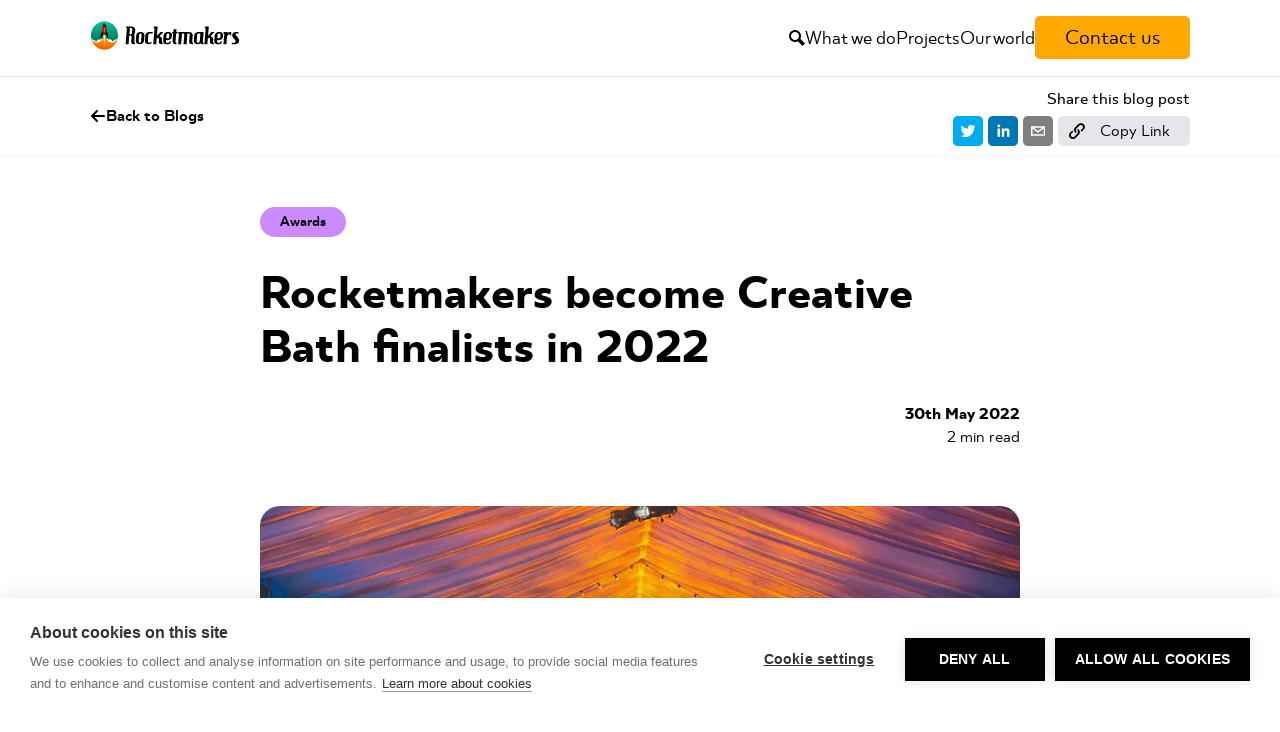

--- FILE ---
content_type: text/html; charset=utf-8
request_url: https://www.rocketmakers.com/blog/rocketmakers-become-creative-bath-finalists-in-2022
body_size: 13863
content:
<!DOCTYPE html><html lang="en"><head><meta charSet="utf-8"/><meta name="viewport" content="width=device-width, initial-scale=1"/><link rel="stylesheet" href="/_next/static/css/dbd66af0d3a22387.css" data-precedence="next"/><link rel="stylesheet" href="/_next/static/css/a4552da03dc4a40a.css" data-precedence="next"/><link rel="stylesheet" href="/_next/static/css/d7fc4cf8a51bba00.css" data-precedence="next"/><link rel="stylesheet" href="/_next/static/css/a495cc84d4d3f123.css" data-precedence="next"/><link rel="stylesheet" href="/_next/static/css/98503008ed04c9df.css" data-precedence="next"/><link rel="preload" as="script" fetchPriority="low" href="/_next/static/chunks/webpack-1a1fcf60e121909a.js"/><script src="/_next/static/chunks/e258b5cf-6d79ae8b76e23b2f.js" async=""></script><script src="/_next/static/chunks/6383-719b50d9329fb899.js" async=""></script><script src="/_next/static/chunks/main-app-60a02a9e8a210432.js" async=""></script><script src="/_next/static/chunks/9982-9c79451c5d477419.js" async=""></script><script src="/_next/static/chunks/7939-2cc7b996b8c633f1.js" async=""></script><script src="/_next/static/chunks/app/layout-384c1bfea6c2fa19.js" async=""></script><script src="/_next/static/chunks/7053-b50d23da76935682.js" async=""></script><script src="/_next/static/chunks/7267-c61ad938017c4368.js" async=""></script><script src="/_next/static/chunks/6453-bc9020a20635dac6.js" async=""></script><script src="/_next/static/chunks/8449-7eab0f8d72ac1fda.js" async=""></script><script src="/_next/static/chunks/3757-6a3ce1f229920f1a.js" async=""></script><script src="/_next/static/chunks/app/(default)/blog/%5Buid%5D/page-03397425b89f364b.js" async=""></script><script src="/_next/static/chunks/955-83021ef6ae9e7574.js" async=""></script><script src="/_next/static/chunks/app/(default)/layout-ef2e9ade9c58965e.js" async=""></script><link rel="preload" href="https://www.googletagmanager.com/gtm.js?id=GTM-K7TS6K9" as="script"/><title>Rocketmakers become Creative Bath finalists in 2022 | Rocketmakers</title><meta name="description" content="Rocketmakers shines as a Creative Bath finalist 2022. Nominated in Agency, Innovation &amp; Website &amp; App categories. Exciting event on 21st July awaits! Celebrating growth &amp; innovation with Beam &amp; Hearts &amp; Minds projects. CEO Richard Godfrey proud of Bath&#x27;s creative talent."/><meta property="og:title" content="Rocketmakers become Creative Bath finalists in 2022 | Rocketmakers"/><meta property="og:description" content="Rocketmakers shines as a Creative Bath finalist 2022. Nominated in Agency, Innovation &amp; Website &amp; App categories. Exciting event on 21st July awaits! Celebrating growth &amp; innovation with Beam &amp; Hearts &amp; Minds projects. CEO Richard Godfrey proud of Bath&#x27;s creative talent."/><meta property="og:image" content="https://images.prismic.io/rocketmakers-website-next/ZiwM593JpQ5PTN2p_CBAwards-147-optimised.jpeg?auto=format,compress"/><meta name="twitter:card" content="summary_large_image"/><meta name="twitter:title" content="Rocketmakers become Creative Bath finalists in 2022 | Rocketmakers"/><meta name="twitter:description" content="Rocketmakers shines as a Creative Bath finalist 2022. Nominated in Agency, Innovation &amp; Website &amp; App categories. Exciting event on 21st July awaits! Celebrating growth &amp; innovation with Beam &amp; Hearts &amp; Minds projects. CEO Richard Godfrey proud of Bath&#x27;s creative talent."/><meta name="twitter:image" content="https://images.prismic.io/rocketmakers-website-next/ZiwM593JpQ5PTN2p_CBAwards-147-optimised.jpeg?auto=format,compress"/><script src="/_next/static/chunks/polyfills-42372ed130431b0a.js" noModule=""></script></head><body><script type="application/ld+json">{"@context":"http://www.schema.org","@type":"Organization","name":"Rocketmakers","url":"https://www.rocketmakers.com","address":{"@type":"PostalAddress","streetAddress":"20 Manvers Street","addressLocality":"Bath","addressRegion":"Somerset","postalCode":"BA1 1JW","addressCountry":"GB"},"geo":{"@type":"GeoCoordinates","latitude":"51.37868501222405","longitude":"-2.3568052148377454"},"hasMap":"https://www.google.com/maps/place/Rocketmakers/@51.3785544,-2.3590261,17z/data=!3m1!4b1!4m5!3m4!1s0x4871811350f2e977:0x606af2654ae5172c!8m2!3d51.3785511!4d-2.3568374","openingHours":"Mo 09:00-17:00 Tu 09:00-17:00 We 09:00-17:00 Th 09:00-17:00 Fr 09:00-17:00"}</script><header class="header_header__ICuOj"><div class="header_inner__Cv7FR"><a href="/"><span style="box-sizing:border-box;display:inline-block;overflow:hidden;width:initial;height:initial;background:none;opacity:1;border:0;margin:0;padding:0;position:relative;max-width:100%"><span style="box-sizing:border-box;display:block;width:initial;height:initial;background:none;opacity:1;border:0;margin:0;padding:0;max-width:100%"><img style="display:block;max-width:100%;width:initial;height:initial;background:none;opacity:1;border:0;margin:0;padding:0" alt="" aria-hidden="true" src="data:image/svg+xml,%3csvg%20xmlns=%27http://www.w3.org/2000/svg%27%20version=%271.1%27%20width=%27150%27%20height=%2730%27/%3e"/></span><img alt="Rocketmakers Logo" src="[data-uri]" decoding="async" data-nimg="intrinsic" style="position:absolute;top:0;left:0;bottom:0;right:0;box-sizing:border-box;padding:0;border:none;margin:auto;display:block;width:0;height:0;min-width:100%;max-width:100%;min-height:100%;max-height:100%"/><noscript><img alt="Rocketmakers Logo" loading="lazy" decoding="async" data-nimg="intrinsic" style="position:absolute;top:0;left:0;bottom:0;right:0;box-sizing:border-box;padding:0;border:none;margin:auto;display:block;width:0;height:0;min-width:100%;max-width:100%;min-height:100%;max-height:100%" srcSet="/_next/static/media/logo.aa18c158.svg 1x, /_next/static/media/logo.aa18c158.svg 2x" src="/_next/static/media/logo.aa18c158.svg"/></noscript></span></a><nav class="header_nav__5YwkG"><div aria-hidden="true" data-icon-set="Icomoon" data-i="search" class="arm-icon header_search__fqL_K" data-clickable="true"></div><div class="header_linkWrapper__seemF"><a data-active="false" href="/what-we-do">What we do</a><div class="header_subMenu__vz2Xw"><a class="header_subLink__dgOC3" href="/scaleup">Improve a digital product</a><a class="header_subLink__dgOC3" href="/startup-corporate">Build a new digital product</a></div></div><div class="header_linkWrapper__seemF"><a data-active="false" href="/projects">Projects</a></div><div class="header_linkWrapper__seemF"><a data-active="false" href="/about-us">Our world</a><div class="header_subMenu__vz2Xw"><a class="header_subLink__dgOC3" href="/blog">Blog</a><a class="header_subLink__dgOC3" href="/people">Team</a><a class="header_subLink__dgOC3" href="/our-story">Our Story</a><a class="header_subLink__dgOC3" href="/rocketmakers-labs">Rocketmakers Labs</a></div></div><a href="/contact-us"><button class="arm-button rmButton_button__P3EvB" data-variant="yellow" aria-label="Contact us"><span>Contact us</span></button></a></nav></div></header><header class="hamburgerMenu_header__YkTXG"><div class="hamburgerMenu_inner__Xs6M0"><a href="/"><img alt="Rocketmakers Logo" loading="lazy" width="150" height="30" decoding="async" data-nimg="1" style="color:transparent" src="/_next/static/media/logo.aa18c158.svg"/></a><div class="hamburgerMenu_nav__qp6C3"><div aria-hidden="true" data-icon-set="Icomoon" data-i="search" class="arm-icon" data-clickable="true"></div><button class="arm-button rmButton_button__P3EvB hamburgerMenu_button__NLyVU" data-variant="no-bg" aria-label="Open menu"><div aria-hidden="true" data-icon-set="Icomoon" data-i="menu7" class="arm-icon" data-clickable="false"></div></button></div></div></header><main><script type="application/ld+json">{"@context":"https://schema.org","@type":"BlogPosting","headline":"Rocketmakers become Creative Bath finalists in 2022","description":"Rocketmakers shines as a Creative Bath finalist 2022. Nominated in Agency, Innovation & Website & App categories. Exciting event on 21st July awaits! Celebrating growth & innovation with Beam & Hearts & Minds projects. CEO Richard Godfrey proud of Bath's creative talent.","image":"https://images.prismic.io/rocketmakers-website-next/ZiwM593JpQ5PTN2p_CBAwards-147-optimised.jpeg?auto=format,compress","genre":"Awards","keywords":"Awards","publisher":"Rocketmakers","url":"https://www.rocketmakers.com/blog/rocketmakers-become-creative-bath-finalists-in-2022","datePublished":"Mon May 30 2022","author":{"@type":"Person"}}</script><div class="shareHeader_shareWrapper__CIShH"><div class="shareHeader_shareContainer__ZXBXD"><div class="shareHeader_back__ur9sd"><a href="/blog"><div aria-hidden="true" data-icon-set="Icomoon" data-i="arrow-left8" class="arm-icon" data-clickable="false"></div>Back to Blogs</a></div><div class="shareHeader_share__DZXlP"><p>Share this blog post</p><div class="shareButtons_container__9iLO1"><button class="react-share__ShareButton shareButtons_tile__EL9Ui" style="background-color:transparent;border:none;padding:0;font:inherit;color:inherit;cursor:pointer"><svg viewBox="0 0 64 64" width="30" height="30"><rect width="64" height="64" rx="10" ry="10" fill="#00aced"></rect><path d="M48,22.1c-1.2,0.5-2.4,0.9-3.8,1c1.4-0.8,2.4-2.1,2.9-3.6c-1.3,0.8-2.7,1.3-4.2,1.6 C41.7,19.8,40,19,38.2,19c-3.6,0-6.6,2.9-6.6,6.6c0,0.5,0.1,1,0.2,1.5c-5.5-0.3-10.3-2.9-13.5-6.9c-0.6,1-0.9,2.1-0.9,3.3 c0,2.3,1.2,4.3,2.9,5.5c-1.1,0-2.1-0.3-3-0.8c0,0,0,0.1,0,0.1c0,3.2,2.3,5.8,5.3,6.4c-0.6,0.1-1.1,0.2-1.7,0.2c-0.4,0-0.8,0-1.2-0.1 c0.8,2.6,3.3,4.5,6.1,4.6c-2.2,1.8-5.1,2.8-8.2,2.8c-0.5,0-1.1,0-1.6-0.1c2.9,1.9,6.4,2.9,10.1,2.9c12.1,0,18.7-10,18.7-18.7 c0-0.3,0-0.6,0-0.8C46,24.5,47.1,23.4,48,22.1z" fill="white"></path></svg></button><button class="react-share__ShareButton shareButtons_tile__EL9Ui" style="background-color:transparent;border:none;padding:0;font:inherit;color:inherit;cursor:pointer"><svg viewBox="0 0 64 64" width="30" height="30"><rect width="64" height="64" rx="10" ry="10" fill="#0077B5"></rect><path d="M20.4,44h5.4V26.6h-5.4V44z M23.1,18c-1.7,0-3.1,1.4-3.1,3.1c0,1.7,1.4,3.1,3.1,3.1 c1.7,0,3.1-1.4,3.1-3.1C26.2,19.4,24.8,18,23.1,18z M39.5,26.2c-2.6,0-4.4,1.4-5.1,2.8h-0.1v-2.4h-5.2V44h5.4v-8.6 c0-2.3,0.4-4.5,3.2-4.5c2.8,0,2.8,2.6,2.8,4.6V44H46v-9.5C46,29.8,45,26.2,39.5,26.2z" fill="white"></path></svg></button><button class="react-share__ShareButton shareButtons_tile__EL9Ui" style="background-color:transparent;border:none;padding:0;font:inherit;color:inherit;cursor:pointer"><svg viewBox="0 0 64 64" width="30" height="30"><rect width="64" height="64" rx="10" ry="10" fill="#7f7f7f"></rect><path d="M17,22v20h30V22H17z M41.1,25L32,32.1L22.9,25H41.1z M20,39V26.6l12,9.3l12-9.3V39H20z" fill="white"></path></svg></button><button class="arm-button rmButton_button__P3EvB shareButtons_copy__VixEH" data-variant="grey" aria-label="Copy link"><div aria-hidden="true" data-icon-set="Icomoon" data-i="link" class="arm-icon left-icon" data-clickable="false" data-cy="icon-left"></div><span>Copy Link</span></button></div></div></div></div><article class="blog_container___dCnS" data-pagefind-body="true"><div class="blog-fixed-width"><div class="blogCategories_tags__hUqxB"><a class="blogCategories_category__JnvtN" href="/blog/category/awards"><div class="arm-tag tag_tag__TPikM" placeholder="" data-clickable="false" style="background-color:#cb8aff;--tag-border-color:#9857cc"><span>Awards</span></div></a></div><h1 class="blog_title__QVjdC" data-pagefind-index-attrs="title">Rocketmakers become Creative Bath finalists in 2022</h1><div class="blog_info__wIwfU"><div class="author_container__dQ_Wr"><div></div></div><div class="blog_dateAndTime__YQYQt"><div class="blog_date__n4GUj">30th May 2022</div><div>2<!-- --> min read</div></div></div><img alt="" data-pagefind-index-attrs="image" loading="lazy" width="800" height="500" decoding="async" data-nimg="1" class="blog_image__FzXvv" style="color:transparent" srcSet="https://images.prismic.io/rocketmakers-website-next/ZiwM593JpQ5PTN2p_CBAwards-147-optimised.jpeg?auto=format%2Ccompress&amp;fit=max&amp;w=828 1x, https://images.prismic.io/rocketmakers-website-next/ZiwM593JpQ5PTN2p_CBAwards-147-optimised.jpeg?auto=format%2Ccompress&amp;fit=max&amp;w=1920 2x" src="https://images.prismic.io/rocketmakers-website-next/ZiwM593JpQ5PTN2p_CBAwards-147-optimised.jpeg?auto=format%2Ccompress&amp;fit=max&amp;w=1920"/></div><!--$--><section data-slice-type="BlogRichText" data-slice-variation="default" class="blogRichText_container__SV8Cf blog-fixed-width"><p>Following the recent revelation of this year’s Creative Bath Awards finalist nominations, there was a lot to celebrate at Rocketmakers HQ!</p><p>Rocketmakers was nominated in the Agency, Innovation, and Website &amp; App categories, and developer Ben Long was nominated in the Young Creative category.</p><p>The Creative Bath awards ceremony will be held on the 21st of July in a large marquee on Queen’s Square. With its relaxed and informal atmosphere, the event has long been one of the calendar highlights for the city’s creative community. </p><p>Rocketmakers has won six previous Creative Bath Awards, and we hope that we are in with a chance of another award this year. </p><p>Our Agency nomination reflects the enormous growth we’ve experienced despite the challenges of the pandemic. In the past year we’ve grown from 25 to 56 employees and racked up record revenues in the process. </p><p>Innovation category judges will be examining Beam, Rocketmakers&#x27; content management and analytics platform for virtual and augmented reality. Beam recently won a national Go:Tech Award for exemplary use of AR and VR technology.</p><p>For the Website &amp; App category, we entered our recently completed software for Hearts &amp; Minds, a platform for connecting new parents and healthcare providers with local mental health support groups. Also included in the entry is the Castle of Cans app, an augmented reality game that helps demonstrate the power of Beam for easily changing content in real-time. </p><p>Ben Long is the third Rocketmakers developer to be nominated in the Young Creative category. Previous nominees have been Patrick Benjamin, and Alice McNeil (who won the award in 2020). Ben was the designer of the Castle of Cans game mentioned above and even created a web app to help enable Rocketmakers weekly Friday morning breakfast order (known as Bagel Creators). </p><p>“After two years of watching the Creative Bath awards take place online, we’re really looking forward to returning to the tent on Queen’s Square,” Rocketmakers CEO Richard Godfrey said. “These awards are a great showcase for Bath and the enormous reservoir of creative talent in this city. We are really proud to be finalists, and wish all of our fellow finalists the best of luck on the night!”</p></section><!--/$--></article><section class="blog_related__7d48u blog-fixed-width"><h2>Related Blogs</h2><div class="blogList_listContainer__8QlI8" data-type="full"><article title="Rocketmakers are Shortlisted for Six UK Business Tech Awards" class="linkCard_card__xOSWI featuredBlogTile_container__Gdl4A"><div><div class="featuredBlogTile_imgContainer__NINKy"><img alt="ukbta" loading="lazy" width="300" height="164.66821885913853" decoding="async" data-nimg="1" class="featuredBlogTile_image__c9WDh" style="color:transparent" srcSet="https://images.prismic.io/rocketmakers-website-next/Zt7scxoQrfVKl2la_Screenshot2024-09-09at13.37.52.png?auto=format%2Ccompress&amp;fit=max&amp;w=384 1x, https://images.prismic.io/rocketmakers-website-next/Zt7scxoQrfVKl2la_Screenshot2024-09-09at13.37.52.png?auto=format%2Ccompress&amp;fit=max&amp;w=640 2x" src="https://images.prismic.io/rocketmakers-website-next/Zt7scxoQrfVKl2la_Screenshot2024-09-09at13.37.52.png?auto=format%2Ccompress&amp;fit=max&amp;w=640"/></div><div class="featuredBlogTile_titleContainer___pHik"><h2 class="featuredBlogTile_title__JC9Lo"><a href="/blog/ukbta-awards-nominations">Rocketmakers are Shortlisted for Six UK Business Tech Awards</a></h2></div></div><div class="featuredBlogTile_spacer__KP7pw"></div><div class="featuredBlogTile_timeAndDate__boNcu"><div><div class="featuredBlogTile_date__nuWIS">6th Sep 2024</div><div>2<!-- --> min read</div></div></div></article><article title="Rocketmakers shortlisted in four categories for the 2024 Digital Technology Leaders Awards" class="linkCard_card__xOSWI featuredBlogTile_container__Gdl4A"><div><div class="featuredBlogTile_imgContainer__NINKy"><img alt="Image of Digital Technology Leader Awards 2024 branding with the Rocketmakers logo" loading="lazy" width="300" height="185.0669412976313" decoding="async" data-nimg="1" class="featuredBlogTile_image__c9WDh" style="color:transparent" srcSet="https://images.prismic.io/rocketmakers-website-next/ZmGVnZm069VX1gmk_dtla-header.png?auto=format%2Ccompress&amp;fit=max&amp;w=384 1x, https://images.prismic.io/rocketmakers-website-next/ZmGVnZm069VX1gmk_dtla-header.png?auto=format%2Ccompress&amp;fit=max&amp;w=640 2x" src="https://images.prismic.io/rocketmakers-website-next/ZmGVnZm069VX1gmk_dtla-header.png?auto=format%2Ccompress&amp;fit=max&amp;w=640"/></div><div class="featuredBlogTile_titleContainer___pHik"><h2 class="featuredBlogTile_title__JC9Lo"><a href="/blog/rocketmakers-digital-technology-leaders-awards">Rocketmakers shortlisted in four categories for the 2024 Digital Technology Leaders Awards</a></h2></div></div><div class="featuredBlogTile_spacer__KP7pw"></div><div class="featuredBlogTile_timeAndDate__boNcu"><div><div class="featuredBlogTile_date__nuWIS">17th May 2024</div><div>1<!-- --> min read</div></div></div></article><article title="Rocketmakers Goes Global!" class="linkCard_card__xOSWI featuredBlogTile_container__Gdl4A"><div><div class="featuredBlogTile_imgContainer__NINKy"><img alt="global business tech awards 2024 logo" loading="lazy" width="300" height="177.86333012512029" decoding="async" data-nimg="1" class="featuredBlogTile_image__c9WDh" style="color:transparent" srcSet="https://images.prismic.io/rocketmakers-website-next/Zl89R5m069VX1dD8_gbta-home-card2-1-.png?auto=format%2Ccompress&amp;fit=max&amp;w=384 1x, https://images.prismic.io/rocketmakers-website-next/Zl89R5m069VX1dD8_gbta-home-card2-1-.png?auto=format%2Ccompress&amp;fit=max&amp;w=640 2x" src="https://images.prismic.io/rocketmakers-website-next/Zl89R5m069VX1dD8_gbta-home-card2-1-.png?auto=format%2Ccompress&amp;fit=max&amp;w=640"/></div><div class="featuredBlogTile_titleContainer___pHik"><h2 class="featuredBlogTile_title__JC9Lo"><a href="/blog/global-business-tech-awards">Rocketmakers Goes Global!</a></h2></div></div><div class="featuredBlogTile_spacer__KP7pw"></div><div class="featuredBlogTile_timeAndDate__boNcu"><div><div class="featuredBlogTile_date__nuWIS">9th May 2024</div><div>2<!-- --> min read</div></div></div></article><article title="Rocketmakers goes International - Finalist in FIVE Categories at the 2024 Global Business Tech Awards!" class="linkCard_card__xOSWI featuredBlogTile_container__Gdl4A"><div><div class="featuredBlogTile_imgContainer__NINKy"><img alt="awards party" loading="lazy" width="300" height="225" decoding="async" data-nimg="1" class="featuredBlogTile_image__c9WDh" style="color:transparent" srcSet="https://images.prismic.io/rocketmakers-website-next/ZiwRWd3JpQ5PTN-l_IMG_0521.jpg?auto=format%2Ccompress&amp;fit=max&amp;w=384 1x, https://images.prismic.io/rocketmakers-website-next/ZiwRWd3JpQ5PTN-l_IMG_0521.jpg?auto=format%2Ccompress&amp;fit=max&amp;w=640 2x" src="https://images.prismic.io/rocketmakers-website-next/ZiwRWd3JpQ5PTN-l_IMG_0521.jpg?auto=format%2Ccompress&amp;fit=max&amp;w=640"/></div><div class="featuredBlogTile_titleContainer___pHik"><h2 class="featuredBlogTile_title__JC9Lo"><a href="/blog/rocketmakers-international-award">Rocketmakers goes International - Finalist in FIVE Categories at the 2024 Global Business Tech Awards!</a></h2></div></div><div class="featuredBlogTile_spacer__KP7pw"></div><div class="featuredBlogTile_timeAndDate__boNcu"><div><div class="featuredBlogTile_date__nuWIS">22nd Mar 2024</div><div>2<!-- --> min read</div></div></div></article></div></section></main><footer class="fixed-width"><div class="footer_lowerlinks__k8Fy6"><div class="footer_footerlinks__8oqyS"><ul class="footer_links__jgwte"><li><a href="/what-we-do">What we do</a></li><li><a href="/projects">Projects</a></li></ul><ul class="footer_links__jgwte"><li><a href="/about-us">About us</a></li><li><a href="/blog">Blog</a></li><li><a href="/people">Team</a></li><li><a href="/careers">Careers</a></li><li><a href="/our-story">Our story</a></li></ul><ul class="footer_links__jgwte"><li><a href="/resources">Resources</a></li><li><a href="/client-testimonials">Client testimonials</a></li><li><a href="/press-kit">Press kit</a></li><li><a target="_blank" rel="noreferrer" href="https://rocketmakers.com/privacy-policy">Privacy policy</a></li><li><a target="" rel="noreferrer" href="https://share.hsforms.com/1Q8ZltDeQQ428F3TxkHvcwg22qka">Sign up for our newsletter</a></li></ul></div><div class="footer_company__fbZ0Y"><div class="footer_cyberEssentials__sd2d9"><iframe src="https://registry.blockmarktech.com/certificates/6d075d30-a032-4655-a371-153b4e271e87/widget/?theme=transparent&amp;hover=t" style="border:none;height:100px;width:100px"></iframe></div><div class="footer_logo__LLp_i"><img alt="Rocketmakers Logo" loading="lazy" width="150" height="30" decoding="async" data-nimg="1" style="color:transparent" src="/_next/static/media/logo.aa18c158.svg"/></div><div class="footer_copyright__KWcrb">Copyright © Rocketmakers ® Limited 2026</div><div class="footer_social__tHKc9"><a href="https://twitter.com/rocketmakers"><img alt="twitter" loading="lazy" width="300" height="300" decoding="async" data-nimg="1" style="color:transparent" src="/_next/static/media/X.0c250faa.svg"/></a><a href="https://www.instagram.com/rocketmakers"><img alt="instagram" loading="lazy" width="512" height="512" decoding="async" data-nimg="1" style="color:transparent" src="/_next/static/media/instagram.6705d0d7.svg"/></a><a href="https://www.linkedin.com/company/rocketmakers/"><img alt="linkedin" loading="lazy" width="512" height="512" decoding="async" data-nimg="1" style="color:transparent" src="/_next/static/media/linkedin.24aa6ab3.svg"/></a><a href="https://www.facebook.com/Rocketmakers/"><img alt="facebook" loading="lazy" width="512" height="512" decoding="async" data-nimg="1" style="color:transparent" src="/_next/static/media/facebook.6e18cbcb.svg"/></a></div></div></div></footer><input type="hidden" id="utm_source"/><input type="hidden" id="utm_medium"/><input type="hidden" id="utm_term"/><input type="hidden" id="utm_content"/><input type="hidden" id="utm_campaign"/><script src="/_next/static/chunks/webpack-1a1fcf60e121909a.js" async=""></script><script>(self.__next_f=self.__next_f||[]).push([0]);self.__next_f.push([2,null])</script><script>self.__next_f.push([1,"1:HL[\"/_next/static/css/dbd66af0d3a22387.css\",\"style\"]\n2:HL[\"/_next/static/css/a4552da03dc4a40a.css\",\"style\"]\n3:HL[\"/_next/static/css/d7fc4cf8a51bba00.css\",\"style\"]\n4:HL[\"/_next/static/css/a495cc84d4d3f123.css\",\"style\"]\n5:HL[\"/_next/static/css/98503008ed04c9df.css\",\"style\"]\n"])</script><script>self.__next_f.push([1,"6:I[81217,[],\"\"]\n9:I[18155,[],\"\"]\nb:I[891,[],\"\"]\nd:I[30194,[\"9982\",\"static/chunks/9982-9c79451c5d477419.js\",\"7939\",\"static/chunks/7939-2cc7b996b8c633f1.js\",\"3185\",\"static/chunks/app/layout-384c1bfea6c2fa19.js\"],\"GoogleTagManager\"]\ne:I[22877,[\"9982\",\"static/chunks/9982-9c79451c5d477419.js\",\"7939\",\"static/chunks/7939-2cc7b996b8c633f1.js\",\"7053\",\"static/chunks/7053-b50d23da76935682.js\",\"7267\",\"static/chunks/7267-c61ad938017c4368.js\",\"6453\",\"static/chunks/6453-bc9020a20635dac6.js\",\"8449\",\"static/chunks/8449-7eab0f8d72ac1fda.js\",\"3757\",\"static/chunks/3757-6a3ce1f229920f1a.js\",\"6424\",\"static/chunks/app/(default)/blog/%5Buid%5D/page-03397425b89f364b.js\"],\"PrismicPreviewClient\"]\nf:I[48384,[\"9982\",\"static/chunks/9982-9c79451c5d477419.js\",\"7939\",\"static/chunks/7939-2cc7b996b8c633f1.js\",\"7053\",\"static/chunks/7053-b50d23da76935682.js\",\"7267\",\"static/chunks/7267-c61ad938017c4368.js\",\"6453\",\"static/chunks/6453-bc9020a20635dac6.js\",\"8449\",\"static/chunks/8449-7eab0f8d72ac1fda.js\",\"3757\",\"static/chunks/3757-6a3ce1f229920f1a.js\",\"6424\",\"static/chunks/app/(default)/blog/%5Buid%5D/page-03397425b89f364b.js\"],\"\"]\n11:I[91802,[],\"\"]\na:[\"uid\",\"rocketmakers-become-creative-bath-finalists-in-2022\",\"d\"]\n12:[]\n"])</script><script>self.__next_f.push([1,"0:[\"$\",\"$L6\",null,{\"buildId\":\"qSaZdUvfeQCTsEl2gvTYs\",\"assetPrefix\":\"\",\"urlParts\":[\"\",\"blog\",\"rocketmakers-become-creative-bath-finalists-in-2022\"],\"initialTree\":[\"\",{\"children\":[\"(default)\",{\"children\":[\"blog\",{\"children\":[[\"uid\",\"rocketmakers-become-creative-bath-finalists-in-2022\",\"d\"],{\"children\":[\"__PAGE__?{\\\"uid\\\":\\\"rocketmakers-become-creative-bath-finalists-in-2022\\\"}\",{}]}]}]}]},\"$undefined\",\"$undefined\",true],\"initialSeedData\":[\"\",{\"children\":[\"(default)\",{\"children\":[\"blog\",{\"children\":[[\"uid\",\"rocketmakers-become-creative-bath-finalists-in-2022\",\"d\"],{\"children\":[\"__PAGE__\",{},[[\"$L7\",\"$L8\",[[\"$\",\"link\",\"0\",{\"rel\":\"stylesheet\",\"href\":\"/_next/static/css/d7fc4cf8a51bba00.css\",\"precedence\":\"next\",\"crossOrigin\":\"$undefined\"}],[\"$\",\"link\",\"1\",{\"rel\":\"stylesheet\",\"href\":\"/_next/static/css/a495cc84d4d3f123.css\",\"precedence\":\"next\",\"crossOrigin\":\"$undefined\"}],[\"$\",\"link\",\"2\",{\"rel\":\"stylesheet\",\"href\":\"/_next/static/css/98503008ed04c9df.css\",\"precedence\":\"next\",\"crossOrigin\":\"$undefined\"}]]],null],null]},[null,[\"$\",\"$L9\",null,{\"parallelRouterKey\":\"children\",\"segmentPath\":[\"children\",\"(default)\",\"children\",\"blog\",\"children\",\"$a\",\"children\"],\"error\":\"$undefined\",\"errorStyles\":\"$undefined\",\"errorScripts\":\"$undefined\",\"template\":[\"$\",\"$Lb\",null,{}],\"templateStyles\":\"$undefined\",\"templateScripts\":\"$undefined\",\"notFound\":\"$undefined\",\"notFoundStyles\":\"$undefined\"}]],null]},[null,[\"$\",\"$L9\",null,{\"parallelRouterKey\":\"children\",\"segmentPath\":[\"children\",\"(default)\",\"children\",\"blog\",\"children\"],\"error\":\"$undefined\",\"errorStyles\":\"$undefined\",\"errorScripts\":\"$undefined\",\"template\":[\"$\",\"$Lb\",null,{}],\"templateStyles\":\"$undefined\",\"templateScripts\":\"$undefined\",\"notFound\":\"$undefined\",\"notFoundStyles\":\"$undefined\"}]],null]},[[[[\"$\",\"link\",\"0\",{\"rel\":\"stylesheet\",\"href\":\"/_next/static/css/a4552da03dc4a40a.css\",\"precedence\":\"next\",\"crossOrigin\":\"$undefined\"}]],\"$Lc\"],null],null]},[[[[\"$\",\"link\",\"0\",{\"rel\":\"stylesheet\",\"href\":\"/_next/static/css/dbd66af0d3a22387.css\",\"precedence\":\"next\",\"crossOrigin\":\"$undefined\"}]],[\"$\",\"html\",null,{\"lang\":\"en\",\"children\":[[\"$\",\"body\",null,{\"children\":[[\"$\",\"script\",null,{\"type\":\"application/ld+json\",\"dangerouslySetInnerHTML\":{\"__html\":\"{\\\"@context\\\":\\\"http://www.schema.org\\\",\\\"@type\\\":\\\"Organization\\\",\\\"name\\\":\\\"Rocketmakers\\\",\\\"url\\\":\\\"https://www.rocketmakers.com\\\",\\\"address\\\":{\\\"@type\\\":\\\"PostalAddress\\\",\\\"streetAddress\\\":\\\"20 Manvers Street\\\",\\\"addressLocality\\\":\\\"Bath\\\",\\\"addressRegion\\\":\\\"Somerset\\\",\\\"postalCode\\\":\\\"BA1 1JW\\\",\\\"addressCountry\\\":\\\"GB\\\"},\\\"geo\\\":{\\\"@type\\\":\\\"GeoCoordinates\\\",\\\"latitude\\\":\\\"51.37868501222405\\\",\\\"longitude\\\":\\\"-2.3568052148377454\\\"},\\\"hasMap\\\":\\\"https://www.google.com/maps/place/Rocketmakers/@51.3785544,-2.3590261,17z/data=!3m1!4b1!4m5!3m4!1s0x4871811350f2e977:0x606af2654ae5172c!8m2!3d51.3785511!4d-2.3568374\\\",\\\"openingHours\\\":\\\"Mo 09:00-17:00 Tu 09:00-17:00 We 09:00-17:00 Th 09:00-17:00 Fr 09:00-17:00\\\"}\"},\"suppressHydrationWarning\":true}],[\"$\",\"$L9\",null,{\"parallelRouterKey\":\"children\",\"segmentPath\":[\"children\"],\"error\":\"$undefined\",\"errorStyles\":\"$undefined\",\"errorScripts\":\"$undefined\",\"template\":[\"$\",\"$Lb\",null,{}],\"templateStyles\":\"$undefined\",\"templateScripts\":\"$undefined\",\"notFound\":[[\"$\",\"title\",null,{\"children\":\"404: This page could not be found.\"}],[\"$\",\"div\",null,{\"style\":{\"fontFamily\":\"system-ui,\\\"Segoe UI\\\",Roboto,Helvetica,Arial,sans-serif,\\\"Apple Color Emoji\\\",\\\"Segoe UI Emoji\\\"\",\"height\":\"100vh\",\"textAlign\":\"center\",\"display\":\"flex\",\"flexDirection\":\"column\",\"alignItems\":\"center\",\"justifyContent\":\"center\"},\"children\":[\"$\",\"div\",null,{\"children\":[[\"$\",\"style\",null,{\"dangerouslySetInnerHTML\":{\"__html\":\"body{color:#000;background:#fff;margin:0}.next-error-h1{border-right:1px solid rgba(0,0,0,.3)}@media (prefers-color-scheme:dark){body{color:#fff;background:#000}.next-error-h1{border-right:1px solid rgba(255,255,255,.3)}}\"}}],[\"$\",\"h1\",null,{\"className\":\"next-error-h1\",\"style\":{\"display\":\"inline-block\",\"margin\":\"0 20px 0 0\",\"padding\":\"0 23px 0 0\",\"fontSize\":24,\"fontWeight\":500,\"verticalAlign\":\"top\",\"lineHeight\":\"49px\"},\"children\":\"404\"}],[\"$\",\"div\",null,{\"style\":{\"display\":\"inline-block\"},\"children\":[\"$\",\"h2\",null,{\"style\":{\"fontSize\":14,\"fontWeight\":400,\"lineHeight\":\"49px\",\"margin\":0},\"children\":\"This page could not be found.\"}]}]]}]}]],\"notFoundStyles\":[]}],[\"$\",\"$Ld\",null,{\"gtmId\":\"GTM-K7TS6K9\"}]]}],[\"$undefined\",[\"$\",\"$Le\",null,{\"repositoryName\":\"rocketmakers-website-next\",\"isDraftMode\":false}],[\"$\",\"$Lf\",null,{\"src\":\"https://static.cdn.prismic.io/prismic.js?new=true\u0026repo=rocketmakers-website-next\",\"strategy\":\"lazyOnload\"}]]]}]],null],null],\"couldBeIntercepted\":false,\"initialHead\":[null,\"$L10\"],\"globalErrorComponent\":\"$11\",\"missingSlots\":\"$W12\"}]\n"])</script><script>self.__next_f.push([1,"13:I[3489,[\"9982\",\"static/chunks/9982-9c79451c5d477419.js\",\"7939\",\"static/chunks/7939-2cc7b996b8c633f1.js\",\"7053\",\"static/chunks/7053-b50d23da76935682.js\",\"7267\",\"static/chunks/7267-c61ad938017c4368.js\",\"955\",\"static/chunks/955-83021ef6ae9e7574.js\",\"7534\",\"static/chunks/app/(default)/layout-ef2e9ade9c58965e.js\"],\"Header\"]\n14:I[58187,[\"9982\",\"static/chunks/9982-9c79451c5d477419.js\",\"7939\",\"static/chunks/7939-2cc7b996b8c633f1.js\",\"7053\",\"static/chunks/7053-b50d23da76935682.js\",\"7267\",\"static/chunks/7267-c61ad938017c4368.js\",\"955\",\"static/chunks/955-83021ef6ae9e7574.js\",\"7534\",\"static/chunks/app/(default)/layout-ef2e9ade9c58965e.js\"],\"HamburgerMenu\"]\n5c:I[63765,[\"9982\",\"static/chunks/9982-9c79451c5d477419.js\",\"7939\",\"static/chunks/7939-2cc7b996b8c633f1.js\",\"7053\",\"static/chunks/7053-b50d23da76935682.js\",\"7267\",\"static/chunks/7267-c61ad938017c4368.js\",\"6453\",\"static/chunks/6453-bc9020a20635dac6.js\",\"8449\",\"static/chunks/8449-7eab0f8d72ac1fda.js\",\"3757\",\"static/chunks/3757-6a3ce1f229920f1a.js\",\"6424\",\"static/chunks/app/(default)/blog/%5Buid%5D/page-03397425b89f364b.js\"],\"Image\"]\n5d:I[79745,[\"9982\",\"static/chunks/9982-9c79451c5d477419.js\",\"7939\",\"static/chunks/7939-2cc7b996b8c633f1.js\",\"7053\",\"static/chunks/7053-b50d23da76935682.js\",\"7267\",\"static/chunks/7267-c61ad938017c4368.js\",\"6453\",\"static/chunks/6453-bc9020a20635dac6.js\",\"8449\",\"static/chunks/8449-7eab0f8d72ac1fda.js\",\"3757\",\"static/chunks/3757-6a3ce1f229920f1a.js\",\"6424\",\"static/chunks/app/(default)/blog/%5Buid%5D/page-03397425b89f364b.js\"],\"\"]\n16:[]\n17:[\"what-we-do\"]\n18:[]\n19:[]\n1e:[\"contact\"]\n1d:{\"id\":\"ZkM59hIAAE9o_lqa\",\"type\":\"landing_page\",\"tags\":\"$1e\",\"lang\":\"en-gb\",\"slug\":\"get-in-touch\",\"first_publication_date\":\"2024-05-14T10:16:25+0000\",\"last_publication_date\":\"2024-06-07T07:54:33+0000\",\"uid\":\"contact-us\",\"url\":\"/contact-us\",\"link_type\":\"Document\",\"key\":\"40cf056d-651d-483f-a16d-b3d6f05d7664\",\"isBroken\":false}\n1c:{\"text\":\"Contact us\",\"link\":\"$1d\"}\n1b:[\"$1c\"]\n25:[]\n24:{\"type\":\"heading6\",\"text\":\"Improve a digital product\",\"spans\":\"$25\",\"direction\":\"ltr\"}\n23:"])</script><script>self.__next_f.push([1,"[\"$24\"]\n27:[]\n26:{\"id\":\"ZlbuehEAACIAd-ar\",\"type\":\"landing_page\",\"tags\":\"$27\",\"lang\":\"en-gb\",\"slug\":\"improve-a-digital-product\",\"first_publication_date\":\"2024-05-29T08:59:43+0000\",\"last_publication_date\":\"2025-04-14T08:51:42+0000\",\"uid\":\"scaleup\",\"url\":\"/scaleup\",\"link_type\":\"Document\",\"key\":\"649389a7-9db1-4872-a558-745983c73e9d\",\"isBroken\":false}\n22:{\"child_name\":\"$23\",\"child_link\":\"$26\"}\n2b:[]\n2a:{\"type\":\"heading6\",\"text\":\"Build a new digital product\",\"spans\":\"$2b\",\"direction\":\"ltr\"}\n29:[\"$2a\"]\n2d:[]\n2c:{\"id\":\"Zk4VhBAAAB8AOEQz\",\"type\":\"landing_page\",\"tags\":\"$2d\",\"lang\":\"en-gb\",\"slug\":\"build-a-new-digital-product\",\"first_publication_date\":\"2024-05-22T15:55:51+0000\",\"last_publication_date\":\"2024-10-10T09:31:53+0000\",\"uid\":\"startup-corporate\",\"url\":\"/startup-corporate\",\"link_type\":\"Document\",\"key\":\"13cc2f90-150f-4f30-acea-b6d27fd3a329\",\"isBroken\":false}\n28:{\"child_name\":\"$29\",\"child_link\":\"$2c\"}\n21:[\"$22\",\"$28\"]\n31:[]\n30:{\"type\":\"heading3\",\"text\":\"What we do\",\"spans\":\"$31\",\"direction\":\"ltr\"}\n2f:[\"$30\"]\n33:[]\n32:{\"id\":\"ZkNvkhAAACMAZvMQ\",\"type\":\"landing_page\",\"tags\":\"$33\",\"lang\":\"en-gb\",\"slug\":\"what-we-do\",\"first_publication_date\":\"2024-05-14T14:05:10+0000\",\"last_publication_date\":\"2025-04-28T13:35:49+0000\",\"uid\":\"what-we-do\",\"url\":\"/what-we-do\",\"link_type\":\"Document\",\"key\":\"bdb5db14-22c2-485f-9d1a-f7fcc6a82a64\",\"isBroken\":false}\n2e:{\"name\":\"$2f\",\"link\":\"$32\"}\n20:{\"variation\":\"default\",\"version\":\"sktwi1xtmkfgx8626\",\"items\":\"$21\",\"primary\":\"$2e\",\"id\":\"navigation_item$93285050-4441-4203-8a8c-9ec417d3957a\",\"slice_type\":\"navigation_item\",\"slice_label\":null}\n35:[]\n39:[]\n38:{\"type\":\"heading3\",\"text\":\"Projects\",\"spans\":\"$39\",\"direction\":\"ltr\"}\n37:[\"$38\"]\n3b:[]\n3a:{\"id\":\"ZiwR2hIAAHYp2AGw\",\"type\":\"projects_page\",\"tags\":\"$3b\",\"lang\":\"en-gb\",\"slug\":\"projects-page\",\"first_publication_date\":\"2024-04-26T21:09:22+0000\",\"last_publication_date\":\"2025-10-20T15:55:39+0000\",\"url\":\"/projects\",\"link_type\":\"Document\",\"key\":\"b69e8840-91b9-4d73-bab6-e1db14d9033a\",\"isBroken\":false}\n36:{\"name\":\"$37\",\"link\":\"$3a\"}\n34:{\"variation\":\"default\",\"ver"])</script><script>self.__next_f.push([1,"sion\":\"sktwi1xtmkfgx8626\",\"items\":\"$35\",\"primary\":\"$36\",\"id\":\"navigation_item$452fa100-b191-4e7a-be6d-68fbdf4937e7\",\"slice_type\":\"navigation_item\",\"slice_label\":null}\n41:[]\n40:{\"type\":\"heading6\",\"text\":\"Blog\",\"spans\":\"$41\",\"direction\":\"ltr\"}\n3f:[\"$40\"]\n43:[]\n42:{\"id\":\"ZiwSvhIAAHYp2Abc\",\"type\":\"blog_dashboard\",\"tags\":\"$43\",\"lang\":\"en-gb\",\"slug\":\"blog-dashboard\",\"first_publication_date\":\"2024-04-26T21:08:50+0000\",\"last_publication_date\":\"2024-06-05T21:58:30+0000\",\"url\":\"/blog\",\"link_type\":\"Document\",\"key\":\"d0413ac3-926f-4f01-b716-b5bca3431ffa\",\"isBroken\":false}\n3e:{\"child_name\":\"$3f\",\"child_link\":\"$42\"}\n47:[]\n46:{\"type\":\"heading6\",\"text\":\"Team\",\"spans\":\"$47\",\"direction\":\"ltr\"}\n45:[\"$46\"]\n49:[]\n48:{\"id\":\"ZkSKfREAACAAFz2F\",\"type\":\"landing_page\",\"tags\":\"$49\",\"lang\":\"en-gb\",\"slug\":\"our-crew\",\"first_publication_date\":\"2024-05-15T10:12:22+0000\",\"last_publication_date\":\"2025-02-17T13:13:43+0000\",\"uid\":\"people\",\"url\":\"/people\",\"link_type\":\"Document\",\"key\":\"36a656c1-9375-4c62-9433-8d205b93b10e\",\"isBroken\":false}\n44:{\"child_name\":\"$45\",\"child_link\":\"$48\"}\n4d:[]\n4c:{\"type\":\"heading6\",\"text\":\"Our Story\",\"spans\":\"$4d\",\"direction\":\"ltr\"}\n4b:[\"$4c\"]\n4f:[]\n4e:{\"id\":\"ZkXj6RIAACEAQknA\",\"type\":\"landing_page\",\"tags\":\"$4f\",\"lang\":\"en-gb\",\"slug\":\"where-it-all-began\",\"first_publication_date\":\"2024-05-16T10:52:35+0000\",\"last_publication_date\":\"2025-01-03T14:23:27+0000\",\"uid\":\"our-story\",\"url\":\"/our-story\",\"link_type\":\"Document\",\"key\":\"5ff75609-5f60-4f99-9823-b7f0d8babc2d\",\"isBroken\":false}\n4a:{\"child_name\":\"$4b\",\"child_link\":\"$4e\"}\n53:[]\n52:{\"type\":\"heading6\",\"text\":\"Rocketmakers Labs\",\"spans\":\"$53\",\"direction\":\"ltr\"}\n51:[\"$52\"]\n55:[]\n54:{\"id\":\"ZwfcARAAACAAqrpb\",\"type\":\"landing_page\",\"tags\":\"$55\",\"lang\":\"en-gb\",\"slug\":\"innovate.-create.-disrupt.\",\"first_publication_date\":\"2024-10-10T13:52:38+0000\",\"last_publication_date\":\"2024-10-11T09:22:11+0000\",\"uid\":\"rocketmakers-labs\",\"url\":\"/rocketmakers-labs\",\"link_type\":\"Document\",\"key\":\"10de9ccf-0d71-4db3-b78c-cf961dbab2c1\",\"isBroken\":false}\n50:{\"child_name\":\"$51\",\"child_link\":\"$54\"}\n3d:[\"$3e\",\"$"])</script><script>self.__next_f.push([1,"44\",\"$4a\",\"$50\"]\n59:[]\n58:{\"type\":\"heading3\",\"text\":\"Our world\",\"spans\":\"$59\",\"direction\":\"ltr\"}\n57:[\"$58\"]\n5b:[]\n5a:{\"id\":\"ZkN0GhAAACQAZvsS\",\"type\":\"landing_page\",\"tags\":\"$5b\",\"lang\":\"en-gb\",\"slug\":\"under-the-bonnet-of-a-bath-based-software-agency\",\"first_publication_date\":\"2024-05-14T14:24:28+0000\",\"last_publication_date\":\"2025-07-04T08:43:15+0000\",\"uid\":\"about-us\",\"url\":\"/about-us\",\"link_type\":\"Document\",\"key\":\"796d730e-c272-45d0-8803-114e5e3c94e2\",\"isBroken\":false}\n56:{\"name\":\"$57\",\"link\":\"$5a\"}\n3c:{\"variation\":\"default\",\"version\":\"sktwi1xtmkfgx8626\",\"items\":\"$3d\",\"primary\":\"$56\",\"id\":\"navigation_item$c88cca29-5c24-445d-84b6-5218b75ccce8\",\"slice_type\":\"navigation_item\",\"slice_label\":null}\n1f:[\"$20\",\"$34\",\"$3c\"]\n1a:{\"cta\":\"$1b\",\"slices\":\"$1f\"}\n15:{\"id\":\"ZkvFkBIAACgA2mS7\",\"uid\":\"nav\",\"url\":null,\"type\":\"navigation\",\"href\":\"https://rocketmakers-website-next.cdn.prismic.io/api/v2/documents/search?ref=aWZ4QxIAACYAPlUS\u0026q=%5B%5B%3Ad+%3D+at%28document.id%2C+%22ZkvFkBIAACgA2mS7%22%29+%5D%5D\",\"tags\":\"$16\",\"first_publication_date\":\"2024-05-20T21:50:11+0000\",\"last_publication_date\":\"2024-10-14T08:31:08+0000\",\"slugs\":\"$17\",\"linked_documents\":\"$18\",\"lang\":\"en-gb\",\"alternate_languages\":\"$19\",\"data\":\"$1a\"}\n"])</script><script>self.__next_f.push([1,"c:[[[\"$\",\"$L13\",null,{\"navigation\":{\"id\":\"ZkvFkBIAACgA2mS7\",\"uid\":\"nav\",\"url\":null,\"type\":\"navigation\",\"href\":\"https://rocketmakers-website-next.cdn.prismic.io/api/v2/documents/search?ref=aWZ4QxIAACYAPlUS\u0026q=%5B%5B%3Ad+%3D+at%28document.id%2C+%22ZkvFkBIAACgA2mS7%22%29+%5D%5D\",\"tags\":[],\"first_publication_date\":\"2024-05-20T21:50:11+0000\",\"last_publication_date\":\"2024-10-14T08:31:08+0000\",\"slugs\":[\"what-we-do\"],\"linked_documents\":[],\"lang\":\"en-gb\",\"alternate_languages\":[],\"data\":{\"cta\":[{\"text\":\"Contact us\",\"link\":{\"id\":\"ZkM59hIAAE9o_lqa\",\"type\":\"landing_page\",\"tags\":[\"contact\"],\"lang\":\"en-gb\",\"slug\":\"get-in-touch\",\"first_publication_date\":\"2024-05-14T10:16:25+0000\",\"last_publication_date\":\"2024-06-07T07:54:33+0000\",\"uid\":\"contact-us\",\"url\":\"/contact-us\",\"link_type\":\"Document\",\"key\":\"40cf056d-651d-483f-a16d-b3d6f05d7664\",\"isBroken\":false}}],\"slices\":[{\"variation\":\"default\",\"version\":\"sktwi1xtmkfgx8626\",\"items\":[{\"child_name\":[{\"type\":\"heading6\",\"text\":\"Improve a digital product\",\"spans\":[],\"direction\":\"ltr\"}],\"child_link\":{\"id\":\"ZlbuehEAACIAd-ar\",\"type\":\"landing_page\",\"tags\":[],\"lang\":\"en-gb\",\"slug\":\"improve-a-digital-product\",\"first_publication_date\":\"2024-05-29T08:59:43+0000\",\"last_publication_date\":\"2025-04-14T08:51:42+0000\",\"uid\":\"scaleup\",\"url\":\"/scaleup\",\"link_type\":\"Document\",\"key\":\"649389a7-9db1-4872-a558-745983c73e9d\",\"isBroken\":false}},{\"child_name\":[{\"type\":\"heading6\",\"text\":\"Build a new digital product\",\"spans\":[],\"direction\":\"ltr\"}],\"child_link\":{\"id\":\"Zk4VhBAAAB8AOEQz\",\"type\":\"landing_page\",\"tags\":[],\"lang\":\"en-gb\",\"slug\":\"build-a-new-digital-product\",\"first_publication_date\":\"2024-05-22T15:55:51+0000\",\"last_publication_date\":\"2024-10-10T09:31:53+0000\",\"uid\":\"startup-corporate\",\"url\":\"/startup-corporate\",\"link_type\":\"Document\",\"key\":\"13cc2f90-150f-4f30-acea-b6d27fd3a329\",\"isBroken\":false}}],\"primary\":{\"name\":[{\"type\":\"heading3\",\"text\":\"What we do\",\"spans\":[],\"direction\":\"ltr\"}],\"link\":{\"id\":\"ZkNvkhAAACMAZvMQ\",\"type\":\"landing_page\",\"tags\":[],\"lang\":\"en-gb\",\"slug\":\"what-we-do\",\"first_publication_date\":\"2024-05-14T14:05:10+0000\",\"last_publication_date\":\"2025-04-28T13:35:49+0000\",\"uid\":\"what-we-do\",\"url\":\"/what-we-do\",\"link_type\":\"Document\",\"key\":\"bdb5db14-22c2-485f-9d1a-f7fcc6a82a64\",\"isBroken\":false}},\"id\":\"navigation_item$93285050-4441-4203-8a8c-9ec417d3957a\",\"slice_type\":\"navigation_item\",\"slice_label\":null},{\"variation\":\"default\",\"version\":\"sktwi1xtmkfgx8626\",\"items\":[],\"primary\":{\"name\":[{\"type\":\"heading3\",\"text\":\"Projects\",\"spans\":[],\"direction\":\"ltr\"}],\"link\":{\"id\":\"ZiwR2hIAAHYp2AGw\",\"type\":\"projects_page\",\"tags\":[],\"lang\":\"en-gb\",\"slug\":\"projects-page\",\"first_publication_date\":\"2024-04-26T21:09:22+0000\",\"last_publication_date\":\"2025-10-20T15:55:39+0000\",\"url\":\"/projects\",\"link_type\":\"Document\",\"key\":\"b69e8840-91b9-4d73-bab6-e1db14d9033a\",\"isBroken\":false}},\"id\":\"navigation_item$452fa100-b191-4e7a-be6d-68fbdf4937e7\",\"slice_type\":\"navigation_item\",\"slice_label\":null},{\"variation\":\"default\",\"version\":\"sktwi1xtmkfgx8626\",\"items\":[{\"child_name\":[{\"type\":\"heading6\",\"text\":\"Blog\",\"spans\":[],\"direction\":\"ltr\"}],\"child_link\":{\"id\":\"ZiwSvhIAAHYp2Abc\",\"type\":\"blog_dashboard\",\"tags\":[],\"lang\":\"en-gb\",\"slug\":\"blog-dashboard\",\"first_publication_date\":\"2024-04-26T21:08:50+0000\",\"last_publication_date\":\"2024-06-05T21:58:30+0000\",\"url\":\"/blog\",\"link_type\":\"Document\",\"key\":\"d0413ac3-926f-4f01-b716-b5bca3431ffa\",\"isBroken\":false}},{\"child_name\":[{\"type\":\"heading6\",\"text\":\"Team\",\"spans\":[],\"direction\":\"ltr\"}],\"child_link\":{\"id\":\"ZkSKfREAACAAFz2F\",\"type\":\"landing_page\",\"tags\":[],\"lang\":\"en-gb\",\"slug\":\"our-crew\",\"first_publication_date\":\"2024-05-15T10:12:22+0000\",\"last_publication_date\":\"2025-02-17T13:13:43+0000\",\"uid\":\"people\",\"url\":\"/people\",\"link_type\":\"Document\",\"key\":\"36a656c1-9375-4c62-9433-8d205b93b10e\",\"isBroken\":false}},{\"child_name\":[{\"type\":\"heading6\",\"text\":\"Our Story\",\"spans\":[],\"direction\":\"ltr\"}],\"child_link\":{\"id\":\"ZkXj6RIAACEAQknA\",\"type\":\"landing_page\",\"tags\":[],\"lang\":\"en-gb\",\"slug\":\"where-it-all-began\",\"first_publication_date\":\"2024-05-16T10:52:35+0000\",\"last_publication_date\":\"2025-01-03T14:23:27+0000\",\"uid\":\"our-story\",\"url\":\"/our-story\",\"link_type\":\"Document\",\"key\":\"5ff75609-5f60-4f99-9823-b7f0d8babc2d\",\"isBroken\":false}},{\"child_name\":[{\"type\":\"heading6\",\"text\":\"Rocketmakers Labs\",\"spans\":[],\"direction\":\"ltr\"}],\"child_link\":{\"id\":\"ZwfcARAAACAAqrpb\",\"type\":\"landing_page\",\"tags\":[],\"lang\":\"en-gb\",\"slug\":\"innovate.-create.-disrupt.\",\"first_publication_date\":\"2024-10-10T13:52:38+0000\",\"last_publication_date\":\"2024-10-11T09:22:11+0000\",\"uid\":\"rocketmakers-labs\",\"url\":\"/rocketmakers-labs\",\"link_type\":\"Document\",\"key\":\"10de9ccf-0d71-4db3-b78c-cf961dbab2c1\",\"isBroken\":false}}],\"primary\":{\"name\":[{\"type\":\"heading3\",\"text\":\"Our world\",\"spans\":[],\"direction\":\"ltr\"}],\"link\":{\"id\":\"ZkN0GhAAACQAZvsS\",\"type\":\"landing_page\",\"tags\":[],\"lang\":\"en-gb\",\"slug\":\"under-the-bonnet-of-a-bath-based-software-agency\",\"first_publication_date\":\"2024-05-14T14:24:28+0000\",\"last_publication_date\":\"2025-07-04T08:43:15+0000\",\"uid\":\"about-us\",\"url\":\"/about-us\",\"link_type\":\"Document\",\"key\":\"796d730e-c272-45d0-8803-114e5e3c94e2\",\"isBroken\":false}},\"id\":\"navigation_item$c88cca29-5c24-445d-84b6-5218b75ccce8\",\"slice_type\":\"navigation_item\",\"slice_label\":null}]}}}],[\"$\",\"$L14\",null,{\"navigation\":\"$15\"}],[\"$\",\"main\",null,{\"children\":[\"$\",\"$L9\",null,{\"parallelRouterKey\":\"children\",\"segmentPath\":[\"children\",\"(default)\",\"children\"],\"error\":\"$undefined\",\"errorStyles\":\"$undefined\",\"errorScripts\":\"$undefined\",\"template\":[\"$\",\"$Lb\",null,{}],\"templateStyles\":\"$undefined\",\"templateScripts\":\"$undefined\",\"notFound\":[\"$\",\"div\",null,{\"className\":\"notFound_error__26f8H\",\"children\":[[\"$\",\"div\",null,{\"className\":\"starfield_starfield__f6OM7\",\"children\":[[\"$\",\"div\",null,{\"className\":\"starfield_stars1__jYb_B\"}],[\"$\",\"div\",null,{\"className\":\"starfield_stars2__o3HTy\"}],[\"$\",\"div\",null,{\"className\":\"starfield_stars3__7Vu6M\"}]]}],[\"$\",\"div\",null,{\"className\":\"notFound_textContent__oPgP7\",\"children\":[[\"$\",\"div\",null,{\"className\":\"notFound_moonContainer__g6R_R\",\"children\":[[\"$\",\"h1\",null,{\"children\":[[\"$\",\"span\",null,{\"children\":\"4\"}],[\"$\",\"span\",null,{\"children\":\"0\"}],[\"$\",\"span\",null,{\"children\":\"4\"}]]}],[\"$\",\"$L5c\",null,{\"width\":400,\"height\":400,\"src\":{\"src\":\"/_next/static/media/moon.af34d029.png\",\"height\":309,\"width\":309,\"blurDataURL\":\"[data-uri]\",\"blurWidth\":8,\"blurHeight\":8},\"className\":\"notFound_moon__0Y9GP\",\"alt\":\"\"}]]}],[\"$\",\"h2\",null,{\"children\":\"You're lost in space\"}],[\"$\",\"$L5d\",null,{\"className\":\"$undefined\",\"href\":\"/\",\"title\":\"$undefined\",\"children\":[[\"$\",\"button\",null,{\"className\":\"arm-button rmButton_button__P3EvB\",\"data-pending\":\"$undefined\",\"data-disabled\":\"$undefined\",\"data-error\":\"$undefined\",\"disabled\":\"$undefined\",\"tabIndex\":\"$undefined\",\"data-cy\":\"$undefined\",\"onClick\":\"$undefined\",\"data-variant\":\"green\",\"aria-label\":\"\",\"children\":[\"$undefined\",[false,[\"$\",\"span\",null,{\"children\":\"Get back to safety\"}],null],[\"$\",\"div\",null,{\"aria-hidden\":true,\"data-icon-set\":\"Icomoon\",\"data-i\":\"arrow-right8\",\"className\":\"arm-icon right-icon\",\"data-clickable\":false,\"onClick\":\"$undefined\",\"data-cy\":\"icon-right\"}]]}],false]}]]}]]}],\"notFoundStyles\":[[\"$\",\"link\",\"0\",{\"rel\":\"stylesheet\",\"href\":\"/_next/static/css/c211517ac4fb0a2c.css\",\"precedence\":\"next\",\"crossOrigin\":\"$undefined\"}]]}]}],\"$L5e\"],[\"$\",\"input\",null,{\"type\":\"hidden\",\"id\":\"utm_source\"}],[\"$\",\"input\",null,{\"type\":\"hidden\",\"id\":\"utm_medium\"}],[\"$\",\"input\",null,{\"type\":\"hidden\",\"id\":\"utm_term\"}],[\"$\",\"input\",null,{\"type\":\"hidden\",\"id\":\"utm_content\"}],[\"$\",\"input\",null,{\"type\":\"hidden\",\"id\":\"utm_campaign\"}]]\n"])</script><script>self.__next_f.push([1,"5f:I[35424,[\"9982\",\"static/chunks/9982-9c79451c5d477419.js\",\"7939\",\"static/chunks/7939-2cc7b996b8c633f1.js\",\"7053\",\"static/chunks/7053-b50d23da76935682.js\",\"7267\",\"static/chunks/7267-c61ad938017c4368.js\",\"6453\",\"static/chunks/6453-bc9020a20635dac6.js\",\"8449\",\"static/chunks/8449-7eab0f8d72ac1fda.js\",\"3757\",\"static/chunks/3757-6a3ce1f229920f1a.js\",\"6424\",\"static/chunks/app/(default)/blog/%5Buid%5D/page-03397425b89f364b.js\"],\"PrismicNextLink\"]\n"])</script><script>self.__next_f.push([1,"5e:[\"$\",\"footer\",null,{\"className\":\"fixed-width\",\"children\":[\"$\",\"div\",null,{\"className\":\"footer_lowerlinks__k8Fy6\",\"children\":[[\"$\",\"div\",null,{\"className\":\"footer_footerlinks__8oqyS\",\"children\":[[\"$\",\"ul\",\"0\",{\"className\":\"footer_links__jgwte\",\"children\":[[\"$\",\"li\",\"0\",{\"children\":[\"$\",\"$L5f\",null,{\"field\":{\"id\":\"ZkNvkhAAACMAZvMQ\",\"type\":\"landing_page\",\"tags\":[],\"lang\":\"en-gb\",\"slug\":\"what-we-do\",\"first_publication_date\":\"2024-05-14T14:05:10+0000\",\"last_publication_date\":\"2025-04-28T13:35:49+0000\",\"uid\":\"what-we-do\",\"url\":\"/what-we-do\",\"link_type\":\"Document\",\"key\":\"158f494f-e43e-4a53-8fe0-d8e1e11b3d03\",\"isBroken\":false},\"children\":\"What we do\"}]}],[\"$\",\"li\",\"1\",{\"children\":[\"$\",\"$L5f\",null,{\"field\":{\"id\":\"ZiwR2hIAAHYp2AGw\",\"type\":\"projects_page\",\"tags\":[],\"lang\":\"en-gb\",\"slug\":\"projects-page\",\"first_publication_date\":\"2024-04-26T21:09:22+0000\",\"last_publication_date\":\"2025-10-20T15:55:39+0000\",\"url\":\"/projects\",\"link_type\":\"Document\",\"key\":\"4b81193b-9fd8-4be1-9a20-84f2c96b51f1\",\"isBroken\":false},\"children\":\"Projects\"}]}]]}],[\"$\",\"ul\",\"1\",{\"className\":\"footer_links__jgwte\",\"children\":[[\"$\",\"li\",\"0\",{\"children\":[\"$\",\"$L5f\",null,{\"field\":{\"id\":\"ZkN0GhAAACQAZvsS\",\"type\":\"landing_page\",\"tags\":[],\"lang\":\"en-gb\",\"slug\":\"under-the-bonnet-of-a-bath-based-software-agency\",\"first_publication_date\":\"2024-05-14T14:24:28+0000\",\"last_publication_date\":\"2025-07-04T08:43:15+0000\",\"uid\":\"about-us\",\"url\":\"/about-us\",\"link_type\":\"Document\",\"key\":\"00356ae1-f446-41a6-9ad5-3e9550d401b5\",\"isBroken\":false},\"children\":\"About us\"}]}],[\"$\",\"li\",\"1\",{\"children\":[\"$\",\"$L5f\",null,{\"field\":{\"id\":\"ZiwSvhIAAHYp2Abc\",\"type\":\"blog_dashboard\",\"tags\":[],\"lang\":\"en-gb\",\"slug\":\"blog-dashboard\",\"first_publication_date\":\"2024-04-26T21:08:50+0000\",\"last_publication_date\":\"2024-06-05T21:58:30+0000\",\"url\":\"/blog\",\"link_type\":\"Document\",\"key\":\"1b9c2bee-66b8-4799-bfe6-5a92fb28e00e\",\"isBroken\":false},\"children\":\"Blog\"}]}],[\"$\",\"li\",\"2\",{\"children\":[\"$\",\"$L5f\",null,{\"field\":{\"id\":\"ZkSKfREAACAAFz2F\",\"type\":\"landing_page\",\"tags\":[],\"lang\":\"en-gb\",\"slug\":\"our-crew\",\"first_publication_date\":\"2024-05-15T10:12:22+0000\",\"last_publication_date\":\"2025-02-17T13:13:43+0000\",\"uid\":\"people\",\"url\":\"/people\",\"link_type\":\"Document\",\"key\":\"3265bc03-18e3-48d2-9e9e-3c7730d9ae8a\",\"isBroken\":false},\"children\":\"Team\"}]}],[\"$\",\"li\",\"3\",{\"children\":[\"$\",\"$L5f\",null,{\"field\":{\"id\":\"Zkc2ZhIAACgA05av\",\"type\":\"landing_page\",\"tags\":[],\"lang\":\"en-gb\",\"slug\":\"join-our-crew\",\"first_publication_date\":\"2024-05-17T10:50:16+0000\",\"last_publication_date\":\"2025-11-18T15:53:06+0000\",\"uid\":\"careers\",\"url\":\"/careers\",\"link_type\":\"Document\",\"key\":\"8476d1e2-57cf-4f89-b1c9-792f76587e05\",\"isBroken\":false},\"children\":\"Careers\"}]}],[\"$\",\"li\",\"4\",{\"children\":[\"$\",\"$L5f\",null,{\"field\":{\"id\":\"ZkXj6RIAACEAQknA\",\"type\":\"landing_page\",\"tags\":[],\"lang\":\"en-gb\",\"slug\":\"where-it-all-began\",\"first_publication_date\":\"2024-05-16T10:52:35+0000\",\"last_publication_date\":\"2025-01-03T14:23:27+0000\",\"uid\":\"our-story\",\"url\":\"/our-story\",\"link_type\":\"Document\",\"key\":\"c1f32754-b45f-436b-8d6c-7a5cee821926\",\"isBroken\":false},\"children\":\"Our story\"}]}]]}],[\"$\",\"ul\",\"2\",{\"className\":\"footer_links__jgwte\",\"children\":[[\"$\",\"li\",\"0\",{\"children\":[\"$\",\"$L5f\",null,{\"field\":{\"id\":\"ZkVBWxIAACAAQVPR\",\"type\":\"landing_page\",\"tags\":[],\"lang\":\"en-gb\",\"slug\":\"resources\",\"first_publication_date\":\"2024-05-15T23:12:32+0000\",\"last_publication_date\":\"2024-10-03T15:36:54+0000\",\"uid\":\"resources\",\"url\":\"/resources\",\"link_type\":\"Document\",\"key\":\"9f8f2c73-a3ee-497a-8535-955d6186473f\",\"isBroken\":false},\"children\":\"Resources\"}]}],[\"$\",\"li\",\"1\",{\"children\":[\"$\",\"$L5f\",null,{\"field\":{\"id\":\"Zl2gTxIAACIAVLW1\",\"type\":\"landing_page\",\"tags\":[],\"lang\":\"en-gb\",\"slug\":\"client-testimonials-how-our-partners-feel-about-working-with-rocketmakers\",\"first_publication_date\":\"2024-06-03T10:52:02+0000\",\"last_publication_date\":\"2024-12-19T09:52:12+0000\",\"uid\":\"client-testimonials\",\"url\":\"/client-testimonials\",\"link_type\":\"Document\",\"key\":\"786491f5-c946-4f65-a217-ee23f024a3d1\",\"isBroken\":false},\"children\":\"Client testimonials\"}]}],[\"$\",\"li\",\"2\",{\"children\":[\"$\",\"$L5f\",null,{\"field\":{\"id\":\"ZkVDJBIAAB8AQVaa\",\"type\":\"landing_page\",\"tags\":[],\"lang\":\"en-gb\",\"slug\":\"press-kit\",\"first_publication_date\":\"2024-05-15T23:20:06+0000\",\"last_publication_date\":\"2026-01-13T16:52:19+0000\",\"uid\":\"press-kit\",\"url\":\"/press-kit\",\"link_type\":\"Document\",\"key\":\"febe49b2-3da5-4420-a98d-05266131c3ad\",\"isBroken\":false},\"children\":\"Press kit\"}]}],[\"$\",\"li\",\"3\",{\"children\":[\"$\",\"$L5f\",null,{\"field\":{\"link_type\":\"Web\",\"key\":\"883ab218-7f4d-436e-b828-1cdca7919c00\",\"url\":\"https://rocketmakers.com/privacy-policy\",\"target\":\"_blank\"},\"children\":\"Privacy policy\"}]}],[\"$\",\"li\",\"4\",{\"children\":[\"$\",\"$L5f\",null,{\"field\":{\"link_type\":\"Web\",\"key\":\"c4e91859-36c0-4608-ad72-7fa65312de59\",\"url\":\"https://share.hsforms.com/1Q8ZltDeQQ428F3TxkHvcwg22qka\",\"target\":\"\"},\"children\":\"Sign up for our newsletter\"}]}]]}]]}],[\"$\",\"div\",null,{\"className\":\"footer_company__fbZ0Y\",\"children\":[[\"$\",\"div\",null,{\"className\":\"footer_cyberEssentials__sd2d9\",\"children\":[\"$\",\"iframe\",null,{\"src\":\"https://registry.blockmarktech.com/certificates/6d075d30-a032-4655-a371-153b4e271e87/widget/?theme=transparent\u0026hover=t\",\"style\":{\"border\":\"none\",\"height\":\"100px\",\"width\":\"100px\"}}]}],[\"$\",\"div\",null,{\"className\":\"footer_logo__LLp_i\",\"children\":[\"$\",\"$L5c\",null,{\"width\":150,\"height\":30,\"src\":{\"src\":\"/_next/static/media/logo.aa18c158.svg\",\"height\":30,\"width\":154,\"blurWidth\":0,\"blurHeight\":0},\"alt\":\"Rocketmakers Logo\"}]}],[\"$\",\"div\",null,{\"className\":\"footer_copyright__KWcrb\",\"children\":\"Copyright © Rocketmakers ® Limited 2026\"}],[\"$\",\"div\",null,{\"className\":\"footer_social__tHKc9\",\"children\":[[\"$\",\"a\",null,{\"href\":\"https://twitter.com/rocketmakers\",\"children\":[\"$\",\"$L5c\",null,{\"src\":{\"src\":\"/_next/static/media/X.0c250faa.svg\",\"height\":300,\"width\":300,\"blurWidth\":0,\"blurHeight\":0},\"alt\":\"twitter\"}]}],[\"$\",\"a\",null,{\"href\":\"https://www.instagram.com/rocketmakers\",\"children\":[\"$\",\"$L5c\",null,{\"src\":{\"src\":\"/_next/static/media/instagram.6705d0d7.svg\",\"height\":512,\"width\":512,\"blurWidth\":0,\"blurHeight\":0},\"alt\":\"instagram\"}]}],[\"$\",\"a\",null,{\"href\":\"https://www.linkedin.com/company/rocketmakers/\",\"children\":[\"$\",\"$L5c\",null,{\"src\":{\"src\":\"/_next/static/media/linkedin.24aa6ab3.svg\",\"height\":512,\"width\":512,\"blurWidth\":0,\"blurHeight\":0},\"alt\":\"linkedin\"}]}],[\"$\",\"a\",null,{\"href\":\"https://www.facebook.com/Rocketmakers/\",\"children\":[\"$\",\"$L5c\",null,{\"src\":{\"src\":\"/_next/static/media/facebook.6e18cbcb.svg\",\"height\":512,\"width\":512,\"blurWidth\":0,\"blurHeight\":0},\"alt\":\"facebook\"}]}]]}]]}]]}]}]\n"])</script><script>self.__next_f.push([1,"10:[[\"$\",\"meta\",\"0\",{\"name\":\"viewport\",\"content\":\"width=device-width, initial-scale=1\"}],[\"$\",\"meta\",\"1\",{\"charSet\":\"utf-8\"}],[\"$\",\"title\",\"2\",{\"children\":\"Rocketmakers become Creative Bath finalists in 2022 | Rocketmakers\"}],[\"$\",\"meta\",\"3\",{\"name\":\"description\",\"content\":\"Rocketmakers shines as a Creative Bath finalist 2022. Nominated in Agency, Innovation \u0026 Website \u0026 App categories. Exciting event on 21st July awaits! Celebrating growth \u0026 innovation with Beam \u0026 Hearts \u0026 Minds projects. CEO Richard Godfrey proud of Bath's creative talent.\"}],[\"$\",\"meta\",\"4\",{\"property\":\"og:title\",\"content\":\"Rocketmakers become Creative Bath finalists in 2022 | Rocketmakers\"}],[\"$\",\"meta\",\"5\",{\"property\":\"og:description\",\"content\":\"Rocketmakers shines as a Creative Bath finalist 2022. Nominated in Agency, Innovation \u0026 Website \u0026 App categories. Exciting event on 21st July awaits! Celebrating growth \u0026 innovation with Beam \u0026 Hearts \u0026 Minds projects. CEO Richard Godfrey proud of Bath's creative talent.\"}],[\"$\",\"meta\",\"6\",{\"property\":\"og:image\",\"content\":\"https://images.prismic.io/rocketmakers-website-next/ZiwM593JpQ5PTN2p_CBAwards-147-optimised.jpeg?auto=format,compress\"}],[\"$\",\"meta\",\"7\",{\"name\":\"twitter:card\",\"content\":\"summary_large_image\"}],[\"$\",\"meta\",\"8\",{\"name\":\"twitter:title\",\"content\":\"Rocketmakers become Creative Bath finalists in 2022 | Rocketmakers\"}],[\"$\",\"meta\",\"9\",{\"name\":\"twitter:description\",\"content\":\"Rocketmakers shines as a Creative Bath finalist 2022. Nominated in Agency, Innovation \u0026 Website \u0026 App categories. Exciting event on 21st July awaits! Celebrating growth \u0026 innovation with Beam \u0026 Hearts \u0026 Minds projects. CEO Richard Godfrey proud of Bath's creative talent.\"}],[\"$\",\"meta\",\"10\",{\"name\":\"twitter:image\",\"content\":\"https://images.prismic.io/rocketmakers-website-next/ZiwM593JpQ5PTN2p_CBAwards-147-optimised.jpeg?auto=format,compress\"}]]\n7:null\n"])</script><script>self.__next_f.push([1,"60:I[88551,[\"9982\",\"static/chunks/9982-9c79451c5d477419.js\",\"7939\",\"static/chunks/7939-2cc7b996b8c633f1.js\",\"7053\",\"static/chunks/7053-b50d23da76935682.js\",\"7267\",\"static/chunks/7267-c61ad938017c4368.js\",\"6453\",\"static/chunks/6453-bc9020a20635dac6.js\",\"8449\",\"static/chunks/8449-7eab0f8d72ac1fda.js\",\"3757\",\"static/chunks/3757-6a3ce1f229920f1a.js\",\"6424\",\"static/chunks/app/(default)/blog/%5Buid%5D/page-03397425b89f364b.js\"],\"ShareButtons\"]\n61:I[13809,[\"9982\",\"static/chunks/9982-9c79451c5d477419.js\",\"7939\",\"static/chunks/7939-2cc7b996b8c633f1.js\",\"7053\",\"static/chunks/7053-b50d23da76935682.js\",\"7267\",\"static/chunks/7267-c61ad938017c4368.js\",\"6453\",\"static/chunks/6453-bc9020a20635dac6.js\",\"8449\",\"static/chunks/8449-7eab0f8d72ac1fda.js\",\"3757\",\"static/chunks/3757-6a3ce1f229920f1a.js\",\"6424\",\"static/chunks/app/(default)/blog/%5Buid%5D/page-03397425b89f364b.js\"],\"Tag\"]\n62:I[11322,[\"9982\",\"static/chunks/9982-9c79451c5d477419.js\",\"7939\",\"static/chunks/7939-2cc7b996b8c633f1.js\",\"7053\",\"static/chunks/7053-b50d23da76935682.js\",\"7267\",\"static/chunks/7267-c61ad938017c4368.js\",\"6453\",\"static/chunks/6453-bc9020a20635dac6.js\",\"8449\",\"static/chunks/8449-7eab0f8d72ac1fda.js\",\"3757\",\"static/chunks/3757-6a3ce1f229920f1a.js\",\"6424\",\"static/chunks/app/(default)/blog/%5Buid%5D/page-03397425b89f364b.js\"],\"PrismicNextImage\"]\n63:\"$Sreact.suspense\"\n64:I[51225,[\"9982\",\"static/chunks/9982-9c79451c5d477419.js\",\"7939\",\"static/chunks/7939-2cc7b996b8c633f1.js\",\"7053\",\"static/chunks/7053-b50d23da76935682.js\",\"7267\",\"static/chunks/7267-c61ad938017c4368.js\",\"6453\",\"static/chunks/6453-bc9020a20635dac6.js\",\"8449\",\"static/chunks/8449-7eab0f8d72ac1fda.js\",\"3757\",\"static/chunks/3757-6a3ce1f229920f1a.js\",\"6424\",\"static/chunks/app/(default)/blog/%5Buid%5D/page-03397425b89f364b.js\"],\"PreloadCss\"]\n65:\"$Sreact.fragment\"\n"])</script><script>self.__next_f.push([1,"8:[[\"$\",\"script\",null,{\"type\":\"application/ld+json\",\"dangerouslySetInnerHTML\":{\"__html\":\"{\\\"@context\\\":\\\"https://schema.org\\\",\\\"@type\\\":\\\"BlogPosting\\\",\\\"headline\\\":\\\"Rocketmakers become Creative Bath finalists in 2022\\\",\\\"description\\\":\\\"Rocketmakers shines as a Creative Bath finalist 2022. Nominated in Agency, Innovation \u0026 Website \u0026 App categories. Exciting event on 21st July awaits! Celebrating growth \u0026 innovation with Beam \u0026 Hearts \u0026 Minds projects. CEO Richard Godfrey proud of Bath's creative talent.\\\",\\\"image\\\":\\\"https://images.prismic.io/rocketmakers-website-next/ZiwM593JpQ5PTN2p_CBAwards-147-optimised.jpeg?auto=format,compress\\\",\\\"genre\\\":\\\"Awards\\\",\\\"keywords\\\":\\\"Awards\\\",\\\"publisher\\\":\\\"Rocketmakers\\\",\\\"url\\\":\\\"https://www.rocketmakers.com/blog/rocketmakers-become-creative-bath-finalists-in-2022\\\",\\\"datePublished\\\":\\\"Mon May 30 2022\\\",\\\"author\\\":{\\\"@type\\\":\\\"Person\\\"}}\"},\"suppressHydrationWarning\":true}],[\"$\",\"div\",null,{\"className\":\"shareHeader_shareWrapper__CIShH\",\"children\":[\"$\",\"div\",null,{\"className\":\"shareHeader_shareContainer__ZXBXD\",\"children\":[[\"$\",\"div\",null,{\"className\":\"shareHeader_back__ur9sd\",\"children\":[\"$\",\"$L5d\",null,{\"href\":\"/blog/\",\"children\":[[\"$\",\"div\",null,{\"aria-hidden\":true,\"data-icon-set\":\"Icomoon\",\"data-i\":\"arrow-left8\",\"className\":\"arm-icon\",\"data-clickable\":false,\"onClick\":\"$undefined\",\"data-cy\":\"$undefined\"}],\"Back to Blogs\"]}]}],[\"$\",\"div\",null,{\"className\":\"shareHeader_share__DZXlP\",\"children\":[[\"$\",\"p\",null,{\"children\":\"Share this blog post\"}],[\"$\",\"$L60\",null,{\"title\":\"Rocketmakers become Creative Bath finalists in 2022\",\"copyLink\":true}]]}]]}]}],[\"$\",\"article\",null,{\"className\":\"blog_container___dCnS\",\"data-pagefind-body\":true,\"children\":[[\"$\",\"div\",null,{\"className\":\"blog-fixed-width\",\"children\":[[\"$\",\"div\",null,{\"className\":\"blogCategories_tags__hUqxB\",\"children\":[\"$undefined\",[[\"$\",\"$L5d\",\"Awards\",{\"href\":\"/blog/category/awards\",\"className\":\"blogCategories_category__JnvtN\",\"children\":[\"$\",\"$L61\",\"Awards\",{\"hex\":\"#cb8aff\",\"tag\":\"Awards\"}]}]]]}],[\"$\",\"h1\",null,{\"className\":\"blog_title__QVjdC\",\"data-pagefind-index-attrs\":\"title\",\"children\":\"Rocketmakers become Creative Bath finalists in 2022\"}],[\"$\",\"div\",null,{\"className\":\"blog_info__wIwfU\",\"children\":[[\"$\",\"div\",null,{\"className\":\"author_container__dQ_Wr\",\"children\":[\"$undefined\",[\"$\",\"div\",null,{\"children\":\"$undefined\"}]]}],[\"$\",\"div\",null,{\"className\":\"blog_dateAndTime__YQYQt\",\"children\":[[\"$\",\"div\",null,{\"className\":\"blog_date__n4GUj\",\"children\":\"30th May 2022\"}],[\"$\",\"div\",null,{\"children\":[\"2\",\" min read\"]}]]}]]}],[\"$\",\"$L62\",null,{\"className\":\"blog_image__FzXvv\",\"field\":{\"dimensions\":{\"width\":3526,\"height\":1982},\"alt\":null,\"copyright\":null,\"url\":\"https://images.prismic.io/rocketmakers-website-next/ZiwM593JpQ5PTN2p_CBAwards-147-optimised.jpeg?auto=format,compress\",\"id\":\"ZiwM593JpQ5PTN2p\",\"edit\":{\"x\":0,\"y\":0,\"zoom\":1,\"background\":\"#fff\"}},\"width\":800,\"height\":500,\"fallbackAlt\":\"\",\"data-pagefind-index-attrs\":\"image\"}]]}],[[\"$\",\"$63\",null,{\"fallback\":null,\"children\":[[\"$\",\"$L64\",null,{\"moduleIds\":[\"slices/index.ts -\u003e ./BlogRichText\"]}],[\"$\",\"section\",null,{\"data-slice-type\":\"BlogRichText\",\"data-slice-variation\":\"default\",\"className\":\"blogRichText_container__SV8Cf blog-fixed-width\",\"children\":[[\"$\",\"p\",\"17947\",{\"children\":[[\"$\",\"$65\",\"17946\",{\"children\":[[\"$\",\"$65\",\"0__line\",{\"children\":\"Following the recent revelation of this year’s Creative Bath Awards finalist nominations, there was a lot to celebrate at Rocketmakers HQ!\"}]]}]]}],[\"$\",\"p\",\"17949\",{\"children\":[[\"$\",\"$65\",\"17948\",{\"children\":[[\"$\",\"$65\",\"0__line\",{\"children\":\"Rocketmakers was nominated in the Agency, Innovation, and Website \u0026 App categories, and developer Ben Long was nominated in the Young Creative category.\"}]]}]]}],[\"$\",\"p\",\"17951\",{\"children\":[[\"$\",\"$65\",\"17950\",{\"children\":[[\"$\",\"$65\",\"0__line\",{\"children\":\"The Creative Bath awards ceremony will be held on the 21st of July in a large marquee on Queen’s Square. With its relaxed and informal atmosphere, the event has long been one of the calendar highlights for the city’s creative community. \"}]]}]]}],[\"$\",\"p\",\"17953\",{\"children\":[[\"$\",\"$65\",\"17952\",{\"children\":[[\"$\",\"$65\",\"0__line\",{\"children\":\"Rocketmakers has won six previous Creative Bath Awards, and we hope that we are in with a chance of another award this year. \"}]]}]]}],[\"$\",\"p\",\"17955\",{\"children\":[[\"$\",\"$65\",\"17954\",{\"children\":[[\"$\",\"$65\",\"0__line\",{\"children\":\"Our Agency nomination reflects the enormous growth we’ve experienced despite the challenges of the pandemic. In the past year we’ve grown from 25 to 56 employees and racked up record revenues in the process. \"}]]}]]}],[\"$\",\"p\",\"17957\",{\"children\":[[\"$\",\"$65\",\"17956\",{\"children\":[[\"$\",\"$65\",\"0__line\",{\"children\":\"Innovation category judges will be examining Beam, Rocketmakers' content management and analytics platform for virtual and augmented reality. Beam recently won a national Go:Tech Award for exemplary use of AR and VR technology.\"}]]}]]}],[\"$\",\"p\",\"17959\",{\"children\":[[\"$\",\"$65\",\"17958\",{\"children\":[[\"$\",\"$65\",\"0__line\",{\"children\":\"For the Website \u0026 App category, we entered our recently completed software for Hearts \u0026 Minds, a platform for connecting new parents and healthcare providers with local mental health support groups. Also included in the entry is the Castle of Cans app, an augmented reality game that helps demonstrate the power of Beam for easily changing content in real-time. \"}]]}]]}],[\"$\",\"p\",\"17961\",{\"children\":[[\"$\",\"$65\",\"17960\",{\"children\":[[\"$\",\"$65\",\"0__line\",{\"children\":\"Ben Long is the third Rocketmakers developer to be nominated in the Young Creative category. Previous nominees have been Patrick Benjamin, and Alice McNeil (who won the award in 2020). Ben was the designer of the Castle of Cans game mentioned above and even created a web app to help enable Rocketmakers weekly Friday morning breakfast order (known as Bagel Creators). \"}]]}]]}],[\"$\",\"p\",\"17963\",{\"children\":[[\"$\",\"$65\",\"17962\",{\"children\":[[\"$\",\"$65\",\"0__line\",{\"children\":\"“After two years of watching the Creative Bath awards take place online, we’re really looking forward to returning to the tent on Queen’s Square,” Rocketmakers CEO Richard Godfrey said. “These awards are a great showcase for Bath and the enormous reservoir of creative talent in this city. We are really proud to be finalists, and wish all of our fellow finalists the best of luck on the night!”\"}]]}]]}]]}]]}]]]}],[\"$\",\"section\",null,{\"className\":\"blog_related__7d48u blog-fixed-width\",\"children\":[[\"$\",\"h2\",null,{\"children\":\"Related Blogs\"}],[\"$\",\"div\",null,{\"className\":\"blogList_listContainer__8QlI8\",\"data-type\":\"full\",\"children\":[[\"$\",\"article\",null,{\"style\":\"$undefined\",\"title\":\"Rocketmakers are Shortlisted for Six UK Business Tech Awards\",\"className\":\"linkCard_card__xOSWI featuredBlogTile_container__Gdl4A\",\"children\":[[\"$\",\"div\",null,{\"children\":[[\"$\",\"div\",null,{\"className\":\"featuredBlogTile_imgContainer__NINKy\",\"children\":[\"$\",\"$L62\",null,{\"className\":\"featuredBlogTile_image__c9WDh\",\"field\":{\"dimensions\":{\"width\":3436,\"height\":1886},\"alt\":\"ukbta\",\"copyright\":null,\"url\":\"https://images.prismic.io/rocketmakers-website-next/Zt7scxoQrfVKl2la_Screenshot2024-09-09at13.37.52.png?auto=format,compress\",\"id\":\"Zt7scxoQrfVKl2la\",\"edit\":{\"x\":0,\"y\":0,\"zoom\":1,\"background\":\"transparent\"}},\"width\":300,\"fallbackAlt\":\"\"}]}],[\"$\",\"div\",null,{\"className\":\"featuredBlogTile_titleContainer___pHik\",\"children\":[\"$\",\"h2\",null,{\"className\":\"featuredBlogTile_title__JC9Lo\",\"children\":[\"$\",\"$L5d\",null,{\"href\":\"/blog/ukbta-awards-nominations/\",\"children\":\"Rocketmakers are Shortlisted for Six UK Business Tech Awards\"}]}]}]]}],[\"$\",\"div\",null,{\"className\":\"featuredBlogTile_spacer__KP7pw\"}],[\"$\",\"div\",null,{\"className\":\"featuredBlogTile_timeAndDate__boNcu\",\"children\":[\"$undefined\",[\"$\",\"div\",null,{\"children\":[[\"$\",\"div\",null,{\"className\":\"featuredBlogTile_date__nuWIS\",\"children\":\"6th Sep 2024\"}],[\"$\",\"div\",null,{\"children\":[\"2\",\" min read\"]}]]}]]}]]}],[\"$\",\"article\",null,{\"style\":\"$undefined\",\"title\":\"Rocketmakers shortlisted in four categories for the 2024 Digital Technology Leaders Awards\",\"className\":\"linkCard_card__xOSWI featuredBlogTile_container__Gdl4A\",\"children\":[[\"$\",\"div\",null,{\"children\":[[\"$\",\"div\",null,{\"className\":\"featuredBlogTile_imgContainer__NINKy\",\"children\":[\"$\",\"$L62\",null,{\"className\":\"featuredBlogTile_image__c9WDh\",\"field\":{\"dimensions\":{\"width\":3884,\"height\":2396},\"alt\":\"Image of Digital Technology Leader Awards 2024 branding with the Rocketmakers logo\",\"copyright\":null,\"url\":\"https://images.prismic.io/rocketmakers-website-next/ZmGVnZm069VX1gmk_dtla-header.png?auto=format,compress\",\"id\":\"ZmGVnZm069VX1gmk\",\"edit\":{\"x\":0,\"y\":0,\"zoom\":1,\"background\":\"transparent\"}},\"width\":300,\"fallbackAlt\":\"\"}]}],[\"$\",\"div\",null,{\"className\":\"featuredBlogTile_titleContainer___pHik\",\"children\":[\"$\",\"h2\",null,{\"className\":\"featuredBlogTile_title__JC9Lo\",\"children\":[\"$\",\"$L5d\",null,{\"href\":\"/blog/rocketmakers-digital-technology-leaders-awards/\",\"children\":\"Rocketmakers shortlisted in four categories for the 2024 Digital Technology Leaders Awards\"}]}]}]]}],[\"$\",\"div\",null,{\"className\":\"featuredBlogTile_spacer__KP7pw\"}],[\"$\",\"div\",null,{\"className\":\"featuredBlogTile_timeAndDate__boNcu\",\"children\":[\"$undefined\",[\"$\",\"div\",null,{\"children\":[[\"$\",\"div\",null,{\"className\":\"featuredBlogTile_date__nuWIS\",\"children\":\"17th May 2024\"}],[\"$\",\"div\",null,{\"children\":[\"1\",\" min read\"]}]]}]]}]]}],[\"$\",\"article\",null,{\"style\":\"$undefined\",\"title\":\"Rocketmakers Goes Global!\",\"className\":\"linkCard_card__xOSWI featuredBlogTile_container__Gdl4A\",\"children\":[[\"$\",\"div\",null,{\"children\":[[\"$\",\"div\",null,{\"className\":\"featuredBlogTile_imgContainer__NINKy\",\"children\":[\"$\",\"$L62\",null,{\"className\":\"featuredBlogTile_image__c9WDh\",\"field\":{\"dimensions\":{\"width\":3117,\"height\":1848},\"alt\":\"global business tech awards 2024 logo\",\"copyright\":null,\"url\":\"https://images.prismic.io/rocketmakers-website-next/Zl89R5m069VX1dD8_gbta-home-card2-1-.png?auto=format,compress\",\"id\":\"Zl89R5m069VX1dD8\",\"edit\":{\"x\":0,\"y\":0,\"zoom\":1,\"background\":\"transparent\"}},\"width\":300,\"fallbackAlt\":\"\"}]}],[\"$\",\"div\",null,{\"className\":\"featuredBlogTile_titleContainer___pHik\",\"children\":[\"$\",\"h2\",null,{\"className\":\"featuredBlogTile_title__JC9Lo\",\"children\":[\"$\",\"$L5d\",null,{\"href\":\"/blog/global-business-tech-awards/\",\"children\":\"Rocketmakers Goes Global!\"}]}]}]]}],[\"$\",\"div\",null,{\"className\":\"featuredBlogTile_spacer__KP7pw\"}],[\"$\",\"div\",null,{\"className\":\"featuredBlogTile_timeAndDate__boNcu\",\"children\":[\"$undefined\",[\"$\",\"div\",null,{\"children\":[[\"$\",\"div\",null,{\"className\":\"featuredBlogTile_date__nuWIS\",\"children\":\"9th May 2024\"}],[\"$\",\"div\",null,{\"children\":[\"2\",\" min read\"]}]]}]]}]]}],[\"$\",\"article\",null,{\"style\":\"$undefined\",\"title\":\"Rocketmakers goes International - Finalist in FIVE Categories at the 2024 Global Business Tech Awards!\",\"className\":\"linkCard_card__xOSWI featuredBlogTile_container__Gdl4A\",\"children\":[[\"$\",\"div\",null,{\"children\":[[\"$\",\"div\",null,{\"className\":\"featuredBlogTile_imgContainer__NINKy\",\"children\":[\"$\",\"$L62\",null,{\"className\":\"featuredBlogTile_image__c9WDh\",\"field\":{\"dimensions\":{\"width\":4032,\"height\":3024},\"alt\":\"awards party\",\"copyright\":null,\"url\":\"https://images.prismic.io/rocketmakers-website-next/ZiwRWd3JpQ5PTN-l_IMG_0521.jpg?auto=format,compress\",\"id\":\"ZiwRWd3JpQ5PTN-l\",\"edit\":{\"x\":0,\"y\":0,\"zoom\":1,\"background\":\"transparent\"}},\"width\":300,\"fallbackAlt\":\"\"}]}],[\"$\",\"div\",null,{\"className\":\"featuredBlogTile_titleContainer___pHik\",\"children\":[\"$\",\"h2\",null,{\"className\":\"featuredBlogTile_title__JC9Lo\",\"children\":[\"$\",\"$L5d\",null,{\"href\":\"/blog/rocketmakers-international-award/\",\"children\":\"Rocketmakers goes International - Finalist in FIVE Categories at the 2024 Global Business Tech Awards!\"}]}]}]]}],[\"$\",\"div\",null,{\"className\":\"featuredBlogTile_spacer__KP7pw\"}],[\"$\",\"div\",null,{\"className\":\"featuredBlogTile_timeAndDate__boNcu\",\"children\":[\"$undefined\",[\"$\",\"div\",null,{\"children\":[[\"$\",\"div\",null,{\"className\":\"featuredBlogTile_date__nuWIS\",\"children\":\"22nd Mar 2024\"}],[\"$\",\"div\",null,{\"children\":[\"2\",\" min read\"]}]]}]]}]]}]]}]]}]]\n"])</script></body></html>

--- FILE ---
content_type: text/html; charset=utf-8
request_url: https://registry.blockmarktech.com/certificates/6d075d30-a032-4655-a371-153b4e271e87/widget/?theme=transparent&hover=t
body_size: 1115
content:

<!DOCTYPE html>

    <html lang="en" style="overflow: hidden;">
        <head>
            <meta http-equiv="imagetoolbar" content="no"/>
            <link rel="stylesheet" href="https://storage.googleapis.com/static-bm-cdn/static/widget/widget_2.css">

            <style>
            .bm-tooltip {
                align-self: flex-end;
                display: block;
            }
            #logo {
                max-width: 600;
            }

            
                html, body, a {
                    background-color: transparent;
                }
            

            
                #logo {
                    width: 100%;
                }
                .bm-tooltip {
                    visibility: hidden;
                    position: absolute;
                }
                .bm-tooltiptext {
                    margin-left: -155px;
                    min-width: 350%;
                    max-width: 550%;
                }
                a:hover .bm-tooltip {
                    visibility: visible;
                }

                
            

            </style>
            <script>
            window.onload = function(){
                let image = document.querySelector('#logo')
                let paddingContainer = document.querySelector('#padding-container')
                const bmSize = 30

                
                    paddingContainer.style.height = String(image.clientHeight + bmSize) + 'px'
                
            }
            </script>
        </head>
        <body>
            <a href="https://registry.blockmarktech.com/certificates/6d075d30-a032-4655-a371-153b4e271e87/?source=WEB" target="_blank" rel="nofollow">
                <div id="padding-container">
                
                    <div id="hover-container">
                        <img id="logo" oncontextmenu="return false;" src="https://storage.googleapis.com/blockmark-cdn/uploaded-user-content/templates/9cc61047-f3df-4d11-8dd2-8b8be8944087/image_2025-05-29_101547.2064240000_600x600_q85_padding_upscale.png?X-Goog-Algorithm=GOOG4-RSA-SHA256&amp;X-Goog-Credential=application-server-test%40delta-essence-234612.iam.gserviceaccount.com%2F20260116%2Fauto%2Fstorage%2Fgoog4_request&amp;X-Goog-Date=20260116T195719Z&amp;X-Goog-Expires=604800&amp;X-Goog-SignedHeaders=host&amp;X-Goog-Signature=[base64]"
                        alt="Cyber Essentials certificate mark"/>
                        <div class="bm-tooltip">
                            <img alt="Blockmark logo" class="blockmark-tick"  src="https://storage.googleapis.com/static-bm-cdn/static/images/BM-White-Tooltip.png" />
                            <span class="bm-tooltiptext">
                                Issued to Rocketmakers Limited.
                                Issued by The IASME Consortium Ltd.
                                Click for more info.
                            </span>
                        </div>
                    </div>
                
                </div>
            </a>
        </body>
    </html>





--- FILE ---
content_type: text/css; charset=utf-8
request_url: https://www.rocketmakers.com/_next/static/css/dbd66af0d3a22387.css
body_size: 19199
content:
/*! normalize.css v8.0.1 | MIT License | github.com/necolas/normalize.css */html{line-height:1.15;text-size-adjust:100%}body{margin:0}main{display:block}h1{font-size:2em;margin:.67em 0}hr{box-sizing:content-box;height:0;overflow:visible}pre{font-family:monospace,monospace;font-size:1em}a{background-color:transparent}abbr[title]{border-bottom:none;text-decoration:underline;-webkit-text-decoration:underline dotted;text-decoration:underline dotted}b,strong{font-weight:700}code,kbd,samp{font-family:monospace,monospace;font-size:1em}small{font-size:80%}sub,sup{font-size:75%;line-height:0;position:relative;vertical-align:baseline}sub{bottom:-.25em}sup{top:-.5em}img{border-style:none}button,input,optgroup,select,textarea{font-family:inherit;font-size:100%;line-height:1.15;margin:0}button,input{overflow:visible}button,select{text-transform:none}[type=button],[type=reset],[type=submit],button{-webkit-appearance:button;-moz-appearance:button;appearance:button}[type=button]::-moz-focus-inner,[type=reset]::-moz-focus-inner,[type=submit]::-moz-focus-inner,button::-moz-focus-inner{border-style:none;padding:0}[type=button]:-moz-focusring,[type=reset]:-moz-focusring,[type=submit]:-moz-focusring,button:-moz-focusring{outline:1px dotted ButtonText}fieldset{padding:.35em .75em .625em}legend{box-sizing:border-box;color:inherit;display:table;max-width:100%;padding:0;white-space:normal}progress{vertical-align:baseline}textarea{overflow:auto}[type=checkbox],[type=radio]{box-sizing:border-box;padding:0}[type=number]::-webkit-inner-spin-button,[type=number]::-webkit-outer-spin-button{height:auto}[type=search]{-webkit-appearance:textfield;-moz-appearance:textfield;appearance:textfield;outline-offset:-2px}[type=search]::-webkit-search-decoration{-webkit-appearance:none;appearance:none}::-webkit-file-upload-button{-webkit-appearance:button;appearance:button;font:inherit}details{display:block}summary{display:list-item}[hidden],template{display:none}@font-face{font-family:IcoMoon-Ultimate;src:url(/webfonts/icomoon/IcoMoon-Ultimate.ttf) format("truetype");font-weight:400;font-style:normal;font-display:swap}@font-face{font-family:TTSmalls;src:url(/webfonts/TTSmalls/regular/typetype_-_tt_smalls_regular-webfont.woff2) format("woff2"),url(/webfonts/TTSmalls/regular/typetype_-_tt_smalls_regular-webfont.woff) format("woff");font-weight:400;font-style:normal;font-display:swap}@font-face{font-family:TTSmalls;src:url(/webfonts/TTSmalls/medium/typetype_-_ttsmalls-medium-webfont.woff2) format("woff2"),url(/webfonts/TTSmalls/medium/typetype_-_ttsmalls-medium-webfont.woff) format("woff");font-weight:500;font-style:normal;font-display:swap}@font-face{font-family:TTSmalls;src:url(/webfonts/TTSmalls/demibold/typetype_-_ttsmalls-demibold-webfont.woff2) format("woff2"),url(/webfonts/TTSmalls/demibold/typetype_-_ttsmalls-demibold-webfont.woff) format("woff");font-weight:600;font-style:normal;font-display:swap}@font-face{font-family:TTSmalls;src:url(/webfonts/TTSmalls/bold/typetype_-_ttsmalls-bold-webfont.woff2) format("woff2"),url(/webfonts/TTSmalls/bold/typetype_-_ttsmalls-bold-webfont.woff) format("woff");font-weight:700;font-style:normal;font-display:swap}@font-face{font-family:TTSmalls;src:url(/webfonts/TTSmalls/extrabold/typetype_-_ttsmalls-extrabold-webfont.woff2) format("woff2"),url(/webfonts/TTSmalls/extrabold/typetype_-_ttsmalls-extrabold-webfont.woff) format("woff");font-weight:800;font-style:normal;font-display:swap}.arm-icon[data-icon-set=Icomoon]{font-family:IcoMoon-Ultimate,sans-serif}.arm-icon[data-icon-set=Icomoon][data-i=home]:before{content:""}.arm-icon[data-icon-set=Icomoon][data-i=home2]:before{content:""}.arm-icon[data-icon-set=Icomoon][data-i=home3]:before{content:""}.arm-icon[data-icon-set=Icomoon][data-i=home4]:before{content:""}.arm-icon[data-icon-set=Icomoon][data-i=home5]:before{content:""}.arm-icon[data-icon-set=Icomoon][data-i=home6]:before{content:""}.arm-icon[data-icon-set=Icomoon][data-i=home7]:before{content:""}.arm-icon[data-icon-set=Icomoon][data-i=home8]:before{content:""}.arm-icon[data-icon-set=Icomoon][data-i=home9]:before{content:""}.arm-icon[data-icon-set=Icomoon][data-i=office]:before{content:""}.arm-icon[data-icon-set=Icomoon][data-i=city]:before{content:""}.arm-icon[data-icon-set=Icomoon][data-i=newspaper]:before{content:""}.arm-icon[data-icon-set=Icomoon][data-i=magazine]:before{content:""}.arm-icon[data-icon-set=Icomoon][data-i=design]:before{content:""}.arm-icon[data-icon-set=Icomoon][data-i=pencil]:before{content:""}.arm-icon[data-icon-set=Icomoon][data-i=pencil2]:before{content:""}.arm-icon[data-icon-set=Icomoon][data-i=pencil3]:before{content:""}.arm-icon[data-icon-set=Icomoon][data-i=pencil4]:before{content:""}.arm-icon[data-icon-set=Icomoon][data-i=pencil5]:before{content:""}.arm-icon[data-icon-set=Icomoon][data-i=pencil6]:before{content:""}.arm-icon[data-icon-set=Icomoon][data-i=pencil7]:before{content:""}.arm-icon[data-icon-set=Icomoon][data-i=eraser]:before{content:""}.arm-icon[data-icon-set=Icomoon][data-i=eraser2]:before{content:""}.arm-icon[data-icon-set=Icomoon][data-i=eraser3]:before{content:""}.arm-icon[data-icon-set=Icomoon][data-i=quill]:before{content:""}.arm-icon[data-icon-set=Icomoon][data-i=quill2]:before{content:""}.arm-icon[data-icon-set=Icomoon][data-i=quill3]:before{content:""}.arm-icon[data-icon-set=Icomoon][data-i=quill4]:before{content:""}.arm-icon[data-icon-set=Icomoon][data-i=pen]:before{content:""}.arm-icon[data-icon-set=Icomoon][data-i=pen-plus]:before{content:""}.arm-icon[data-icon-set=Icomoon][data-i=pen-minus]:before{content:""}.arm-icon[data-icon-set=Icomoon][data-i=pen2]:before{content:""}.arm-icon[data-icon-set=Icomoon][data-i=pen3]:before{content:""}.arm-icon[data-icon-set=Icomoon][data-i=pen4]:before{content:""}.arm-icon[data-icon-set=Icomoon][data-i=pen5]:before{content:""}.arm-icon[data-icon-set=Icomoon][data-i=marker]:before{content:""}.arm-icon[data-icon-set=Icomoon][data-i=marker2]:before{content:""}.arm-icon[data-icon-set=Icomoon][data-i=blog]:before{content:""}.arm-icon[data-icon-set=Icomoon][data-i=blog2]:before{content:""}.arm-icon[data-icon-set=Icomoon][data-i=pen6]:before{content:""}.arm-icon[data-icon-set=Icomoon][data-i=brush]:before{content:""}.arm-icon[data-icon-set=Icomoon][data-i=spray]:before{content:""}.arm-icon[data-icon-set=Icomoon][data-i=palette]:before{content:""}.arm-icon[data-icon-set=Icomoon][data-i=palette2]:before{content:""}.arm-icon[data-icon-set=Icomoon][data-i=color-sampler]:before{content:""}.arm-icon[data-icon-set=Icomoon][data-i=toggle]:before{content:""}.arm-icon[data-icon-set=Icomoon][data-i=bucket]:before{content:""}.arm-icon[data-icon-set=Icomoon][data-i=bucket2]:before{content:""}.arm-icon[data-icon-set=Icomoon][data-i=gradient]:before{content:""}.arm-icon[data-icon-set=Icomoon][data-i=eyedropper]:before{content:""}.arm-icon[data-icon-set=Icomoon][data-i=eyedropper2]:before{content:""}.arm-icon[data-icon-set=Icomoon][data-i=eyedropper3]:before{content:""}.arm-icon[data-icon-set=Icomoon][data-i=droplet]:before{content:""}.arm-icon[data-icon-set=Icomoon][data-i=droplet2]:before{content:""}.arm-icon[data-icon-set=Icomoon][data-i=droplet-contrast]:before{content:""}.arm-icon[data-icon-set=Icomoon][data-i=color-clear]:before{content:""}.arm-icon[data-icon-set=Icomoon][data-i=paint-format]:before{content:""}.arm-icon[data-icon-set=Icomoon][data-i=stamp]:before{content:""}.arm-icon[data-icon-set=Icomoon][data-i=images]:before{content:""}.arm-icon[data-icon-set=Icomoon][data-i=image]:before{content:""}.arm-icon[data-icon-set=Icomoon][data-i=image2]:before{content:""}.arm-icon[data-icon-set=Icomoon][data-i=image-compare]:before{content:""}.arm-icon[data-icon-set=Icomoon][data-i=images2]:before{content:""}.arm-icon[data-icon-set=Icomoon][data-i=image3]:before{content:""}.arm-icon[data-icon-set=Icomoon][data-i=images3]:before{content:""}.arm-icon[data-icon-set=Icomoon][data-i=image4]:before{content:""}.arm-icon[data-icon-set=Icomoon][data-i=image5]:before{content:""}.arm-icon[data-icon-set=Icomoon][data-i=image6]:before{content:""}.arm-icon[data-icon-set=Icomoon][data-i=camera]:before{content:""}.arm-icon[data-icon-set=Icomoon][data-i=camera2]:before{content:""}.arm-icon[data-icon-set=Icomoon][data-i=camera3]:before{content:""}.arm-icon[data-icon-set=Icomoon][data-i=shutter]:before{content:""}.arm-icon[data-icon-set=Icomoon][data-i=headphones]:before{content:""}.arm-icon[data-icon-set=Icomoon][data-i=headset]:before{content:""}.arm-icon[data-icon-set=Icomoon][data-i=music]:before{content:""}.arm-icon[data-icon-set=Icomoon][data-i=music2]:before{content:""}.arm-icon[data-icon-set=Icomoon][data-i=music3]:before{content:""}.arm-icon[data-icon-set=Icomoon][data-i=music4]:before{content:""}.arm-icon[data-icon-set=Icomoon][data-i=music5]:before{content:""}.arm-icon[data-icon-set=Icomoon][data-i=music6]:before{content:""}.arm-icon[data-icon-set=Icomoon][data-i=album]:before{content:""}.arm-icon[data-icon-set=Icomoon][data-i=cassette]:before{content:""}.arm-icon[data-icon-set=Icomoon][data-i=tape]:before{content:""}.arm-icon[data-icon-set=Icomoon][data-i=piano]:before{content:""}.arm-icon[data-icon-set=Icomoon][data-i=guitar]:before{content:""}.arm-icon[data-icon-set=Icomoon][data-i=trumpet]:before{content:""}.arm-icon[data-icon-set=Icomoon][data-i=speakers]:before{content:""}.arm-icon[data-icon-set=Icomoon][data-i=play]:before{content:""}.arm-icon[data-icon-set=Icomoon][data-i=play2]:before{content:""}.arm-icon[data-icon-set=Icomoon][data-i=clapboard-play]:before{content:""}.arm-icon[data-icon-set=Icomoon][data-i=clapboard]:before{content:""}.arm-icon[data-icon-set=Icomoon][data-i=media]:before{content:""}.arm-icon[data-icon-set=Icomoon][data-i=presentation]:before{content:""}.arm-icon[data-icon-set=Icomoon][data-i=movie]:before{content:""}.arm-icon[data-icon-set=Icomoon][data-i=film]:before{content:""}.arm-icon[data-icon-set=Icomoon][data-i=film2]:before{content:""}.arm-icon[data-icon-set=Icomoon][data-i=film3]:before{content:""}.arm-icon[data-icon-set=Icomoon][data-i=film4]:before{content:""}.arm-icon[data-icon-set=Icomoon][data-i=video-camera]:before{content:""}.arm-icon[data-icon-set=Icomoon][data-i=video-camera2]:before{content:""}.arm-icon[data-icon-set=Icomoon][data-i=video-camera-slash]:before{content:""}.arm-icon[data-icon-set=Icomoon][data-i=video-camera3]:before{content:""}.arm-icon[data-icon-set=Icomoon][data-i=video-camera4]:before{content:""}.arm-icon[data-icon-set=Icomoon][data-i=video-camera-slash2]:before{content:""}.arm-icon[data-icon-set=Icomoon][data-i=video-camera5]:before{content:""}.arm-icon[data-icon-set=Icomoon][data-i=recording]:before{content:""}.arm-icon[data-icon-set=Icomoon][data-i=dice]:before{content:""}.arm-icon[data-icon-set=Icomoon][data-i=gamepad]:before{content:""}.arm-icon[data-icon-set=Icomoon][data-i=gamepad2]:before{content:""}.arm-icon[data-icon-set=Icomoon][data-i=gamepad3]:before{content:""}.arm-icon[data-icon-set=Icomoon][data-i=pacman]:before{content:""}.arm-icon[data-icon-set=Icomoon][data-i=spades]:before{content:""}.arm-icon[data-icon-set=Icomoon][data-i=clubs]:before{content:""}.arm-icon[data-icon-set=Icomoon][data-i=diamonds]:before{content:""}.arm-icon[data-icon-set=Icomoon][data-i=chess-king]:before{content:""}.arm-icon[data-icon-set=Icomoon][data-i=chess-queen]:before{content:""}.arm-icon[data-icon-set=Icomoon][data-i=chess-rock]:before{content:""}.arm-icon[data-icon-set=Icomoon][data-i=chess-bishop]:before{content:""}.arm-icon[data-icon-set=Icomoon][data-i=chess-knight]:before{content:""}.arm-icon[data-icon-set=Icomoon][data-i=chess-pawn]:before{content:""}.arm-icon[data-icon-set=Icomoon][data-i=chess]:before{content:""}.arm-icon[data-icon-set=Icomoon][data-i=bullhorn]:before{content:""}.arm-icon[data-icon-set=Icomoon][data-i=megaphone]:before{content:""}.arm-icon[data-icon-set=Icomoon][data-i=new]:before{content:""}.arm-icon[data-icon-set=Icomoon][data-i=connection]:before{content:""}.arm-icon[data-icon-set=Icomoon][data-i=connection2]:before{content:""}.arm-icon[data-icon-set=Icomoon][data-i=connection3]:before{content:""}.arm-icon[data-icon-set=Icomoon][data-i=connection4]:before{content:""}.arm-icon[data-icon-set=Icomoon][data-i=podcast]:before{content:""}.arm-icon[data-icon-set=Icomoon][data-i=station]:before{content:""}.arm-icon[data-icon-set=Icomoon][data-i=station2]:before{content:""}.arm-icon[data-icon-set=Icomoon][data-i=antenna]:before{content:""}.arm-icon[data-icon-set=Icomoon][data-i=satellite-dish]:before{content:""}.arm-icon[data-icon-set=Icomoon][data-i=satellite-dish2]:before{content:""}.arm-icon[data-icon-set=Icomoon][data-i=feed]:before{content:""}.arm-icon[data-icon-set=Icomoon][data-i=podcast2]:before{content:""}.arm-icon[data-icon-set=Icomoon][data-i=antenna2]:before{content:""}.arm-icon[data-icon-set=Icomoon][data-i=mic]:before{content:""}.arm-icon[data-icon-set=Icomoon][data-i=mic-off]:before{content:""}.arm-icon[data-icon-set=Icomoon][data-i=mic2]:before{content:""}.arm-icon[data-icon-set=Icomoon][data-i=mic-off2]:before{content:""}.arm-icon[data-icon-set=Icomoon][data-i=mic3]:before{content:""}.arm-icon[data-icon-set=Icomoon][data-i=mic4]:before{content:""}.arm-icon[data-icon-set=Icomoon][data-i=mic5]:before{content:""}.arm-icon[data-icon-set=Icomoon][data-i=book]:before{content:""}.arm-icon[data-icon-set=Icomoon][data-i=book2]:before{content:""}.arm-icon[data-icon-set=Icomoon][data-i=book-play]:before{content:""}.arm-icon[data-icon-set=Icomoon][data-i=book3]:before{content:""}.arm-icon[data-icon-set=Icomoon][data-i=bookmark]:before{content:""}.arm-icon[data-icon-set=Icomoon][data-i=books]:before{content:""}.arm-icon[data-icon-set=Icomoon][data-i=archive]:before{content:""}.arm-icon[data-icon-set=Icomoon][data-i=reading]:before{content:""}.arm-icon[data-icon-set=Icomoon][data-i=library]:before{content:""}.arm-icon[data-icon-set=Icomoon][data-i=library2]:before{content:""}.arm-icon[data-icon-set=Icomoon][data-i=graduation]:before{content:""}.arm-icon[data-icon-set=Icomoon][data-i=file-text]:before{content:""}.arm-icon[data-icon-set=Icomoon][data-i=profile]:before{content:""}.arm-icon[data-icon-set=Icomoon][data-i=file-empty]:before{content:""}.arm-icon[data-icon-set=Icomoon][data-i=file-empty2]:before{content:""}.arm-icon[data-icon-set=Icomoon][data-i=files-empty]:before{content:""}.arm-icon[data-icon-set=Icomoon][data-i=files-empty2]:before{content:""}.arm-icon[data-icon-set=Icomoon][data-i=file-plus]:before{content:""}.arm-icon[data-icon-set=Icomoon][data-i=file-plus2]:before{content:""}.arm-icon[data-icon-set=Icomoon][data-i=file-minus]:before{content:""}.arm-icon[data-icon-set=Icomoon][data-i=file-minus2]:before{content:""}.arm-icon[data-icon-set=Icomoon][data-i=file-download]:before{content:""}.arm-icon[data-icon-set=Icomoon][data-i=file-download2]:before{content:""}.arm-icon[data-icon-set=Icomoon][data-i=file-upload]:before{content:""}.arm-icon[data-icon-set=Icomoon][data-i=file-upload2]:before{content:""}.arm-icon[data-icon-set=Icomoon][data-i=file-check]:before{content:""}.arm-icon[data-icon-set=Icomoon][data-i=file-check2]:before{content:""}.arm-icon[data-icon-set=Icomoon][data-i=file-eye]:before{content:""}.arm-icon[data-icon-set=Icomoon][data-i=file-eye2]:before{content:""}.arm-icon[data-icon-set=Icomoon][data-i=file-text2]:before{content:""}.arm-icon[data-icon-set=Icomoon][data-i=file-text3]:before{content:""}.arm-icon[data-icon-set=Icomoon][data-i=file-picture]:before{content:""}.arm-icon[data-icon-set=Icomoon][data-i=file-picture2]:before{content:""}.arm-icon[data-icon-set=Icomoon][data-i=file-music]:before{content:""}.arm-icon[data-icon-set=Icomoon][data-i=file-music2]:before{content:""}.arm-icon[data-icon-set=Icomoon][data-i=file-play]:before{content:""}.arm-icon[data-icon-set=Icomoon][data-i=file-play2]:before{content:""}.arm-icon[data-icon-set=Icomoon][data-i=file-video]:before{content:""}.arm-icon[data-icon-set=Icomoon][data-i=file-video2]:before{content:""}.arm-icon[data-icon-set=Icomoon][data-i=copy]:before{content:""}.arm-icon[data-icon-set=Icomoon][data-i=copy2]:before{content:""}.arm-icon[data-icon-set=Icomoon][data-i=file-zip]:before{content:""}.arm-icon[data-icon-set=Icomoon][data-i=file-zip2]:before{content:""}.arm-icon[data-icon-set=Icomoon][data-i=file-xml]:before{content:""}.arm-icon[data-icon-set=Icomoon][data-i=file-xml2]:before{content:""}.arm-icon[data-icon-set=Icomoon][data-i=file-css]:before{content:""}.arm-icon[data-icon-set=Icomoon][data-i=file-css2]:before{content:""}.arm-icon[data-icon-set=Icomoon][data-i=file-presentation]:before{content:""}.arm-icon[data-icon-set=Icomoon][data-i=file-presentation2]:before{content:""}.arm-icon[data-icon-set=Icomoon][data-i=file-stats]:before{content:""}.arm-icon[data-icon-set=Icomoon][data-i=file-stats2]:before{content:""}.arm-icon[data-icon-set=Icomoon][data-i=file-locked]:before{content:""}.arm-icon[data-icon-set=Icomoon][data-i=file-locked2]:before{content:""}.arm-icon[data-icon-set=Icomoon][data-i=file-spreadsheet]:before{content:""}.arm-icon[data-icon-set=Icomoon][data-i=file-spreadsheet2]:before{content:""}.arm-icon[data-icon-set=Icomoon][data-i=copy3]:before{content:""}.arm-icon[data-icon-set=Icomoon][data-i=copy4]:before{content:""}.arm-icon[data-icon-set=Icomoon][data-i=paste]:before{content:""}.arm-icon[data-icon-set=Icomoon][data-i=paste2]:before{content:""}.arm-icon[data-icon-set=Icomoon][data-i=paste3]:before{content:""}.arm-icon[data-icon-set=Icomoon][data-i=paste4]:before{content:""}.arm-icon[data-icon-set=Icomoon][data-i=stack]:before{content:""}.arm-icon[data-icon-set=Icomoon][data-i=stack2]:before{content:""}.arm-icon[data-icon-set=Icomoon][data-i=stack3]:before{content:""}.arm-icon[data-icon-set=Icomoon][data-i=folder]:before{content:""}.arm-icon[data-icon-set=Icomoon][data-i=folder-search]:before{content:""}.arm-icon[data-icon-set=Icomoon][data-i=folder-download]:before{content:""}.arm-icon[data-icon-set=Icomoon][data-i=folder-upload]:before{content:""}.arm-icon[data-icon-set=Icomoon][data-i=folder-plus]:before{content:""}.arm-icon[data-icon-set=Icomoon][data-i=folder-plus2]:before{content:""}.arm-icon[data-icon-set=Icomoon][data-i=folder-minus]:before{content:""}.arm-icon[data-icon-set=Icomoon][data-i=folder-minus2]:before{content:""}.arm-icon[data-icon-set=Icomoon][data-i=folder-check]:before{content:""}.arm-icon[data-icon-set=Icomoon][data-i=folder-heart]:before{content:""}.arm-icon[data-icon-set=Icomoon][data-i=folder-remove]:before{content:""}.arm-icon[data-icon-set=Icomoon][data-i=folder2]:before{content:""}.arm-icon[data-icon-set=Icomoon][data-i=folder-open]:before{content:""}.arm-icon[data-icon-set=Icomoon][data-i=folder3]:before{content:""}.arm-icon[data-icon-set=Icomoon][data-i=folder4]:before{content:""}.arm-icon[data-icon-set=Icomoon][data-i=folder-plus3]:before{content:""}.arm-icon[data-icon-set=Icomoon][data-i=folder-minus3]:before{content:""}.arm-icon[data-icon-set=Icomoon][data-i=folder-plus4]:before{content:""}.arm-icon[data-icon-set=Icomoon][data-i=folder-minus4]:before{content:""}.arm-icon[data-icon-set=Icomoon][data-i=folder-download2]:before{content:""}.arm-icon[data-icon-set=Icomoon][data-i=folder-upload2]:before{content:""}.arm-icon[data-icon-set=Icomoon][data-i=folder-download3]:before{content:""}.arm-icon[data-icon-set=Icomoon][data-i=folder-upload3]:before{content:""}.arm-icon[data-icon-set=Icomoon][data-i=folder5]:before{content:""}.arm-icon[data-icon-set=Icomoon][data-i=folder-open2]:before{content:""}.arm-icon[data-icon-set=Icomoon][data-i=folder6]:before{content:""}.arm-icon[data-icon-set=Icomoon][data-i=folder-open3]:before{content:""}.arm-icon[data-icon-set=Icomoon][data-i=certificate]:before{content:""}.arm-icon[data-icon-set=Icomoon][data-i=cc]:before{content:""}.arm-icon[data-icon-set=Icomoon][data-i=price-tag]:before{content:""}.arm-icon[data-icon-set=Icomoon][data-i=price-tag2]:before{content:""}.arm-icon[data-icon-set=Icomoon][data-i=price-tags]:before{content:""}.arm-icon[data-icon-set=Icomoon][data-i=price-tag3]:before{content:""}.arm-icon[data-icon-set=Icomoon][data-i=price-tags2]:before{content:""}.arm-icon[data-icon-set=Icomoon][data-i=price-tag4]:before{content:""}.arm-icon[data-icon-set=Icomoon][data-i=price-tags3]:before{content:""}.arm-icon[data-icon-set=Icomoon][data-i=price-tag5]:before{content:""}.arm-icon[data-icon-set=Icomoon][data-i=price-tags4]:before{content:""}.arm-icon[data-icon-set=Icomoon][data-i=barcode]:before{content:""}.arm-icon[data-icon-set=Icomoon][data-i=barcode2]:before{content:""}.arm-icon[data-icon-set=Icomoon][data-i=qrcode]:before{content:""}.arm-icon[data-icon-set=Icomoon][data-i=ticket]:before{content:""}.arm-icon[data-icon-set=Icomoon][data-i=ticket2]:before{content:""}.arm-icon[data-icon-set=Icomoon][data-i=theater]:before{content:""}.arm-icon[data-icon-set=Icomoon][data-i=store]:before{content:""}.arm-icon[data-icon-set=Icomoon][data-i=store2]:before{content:""}.arm-icon[data-icon-set=Icomoon][data-i=cart]:before{content:""}.arm-icon[data-icon-set=Icomoon][data-i=cart2]:before{content:""}.arm-icon[data-icon-set=Icomoon][data-i=cart3]:before{content:""}.arm-icon[data-icon-set=Icomoon][data-i=cart4]:before{content:""}.arm-icon[data-icon-set=Icomoon][data-i=cart5]:before{content:""}.arm-icon[data-icon-set=Icomoon][data-i=cart-add]:before{content:""}.arm-icon[data-icon-set=Icomoon][data-i=cart-add2]:before{content:""}.arm-icon[data-icon-set=Icomoon][data-i=cart-remove]:before{content:""}.arm-icon[data-icon-set=Icomoon][data-i=basket]:before{content:""}.arm-icon[data-icon-set=Icomoon][data-i=bag]:before{content:""}.arm-icon[data-icon-set=Icomoon][data-i=bag2]:before{content:""}.arm-icon[data-icon-set=Icomoon][data-i=percent]:before{content:""}.arm-icon[data-icon-set=Icomoon][data-i=coins]:before{content:""}.arm-icon[data-icon-set=Icomoon][data-i=coin-dollar]:before{content:""}.arm-icon[data-icon-set=Icomoon][data-i=coin-euro]:before{content:""}.arm-icon[data-icon-set=Icomoon][data-i=coin-pound]:before{content:""}.arm-icon[data-icon-set=Icomoon][data-i=coin-yen]:before{content:""}.arm-icon[data-icon-set=Icomoon][data-i=piggy-bank]:before{content:""}.arm-icon[data-icon-set=Icomoon][data-i=wallet]:before{content:""}.arm-icon[data-icon-set=Icomoon][data-i=cash]:before{content:""}.arm-icon[data-icon-set=Icomoon][data-i=cash2]:before{content:""}.arm-icon[data-icon-set=Icomoon][data-i=cash3]:before{content:""}.arm-icon[data-icon-set=Icomoon][data-i=cash4]:before{content:""}.arm-icon[data-icon-set=Icomoon][data-i=credit-card]:before{content:""}.arm-icon[data-icon-set=Icomoon][data-i=credit-card2]:before{content:""}.arm-icon[data-icon-set=Icomoon][data-i=calculator]:before{content:""}.arm-icon[data-icon-set=Icomoon][data-i=calculator2]:before{content:""}.arm-icon[data-icon-set=Icomoon][data-i=calculator3]:before{content:""}.arm-icon[data-icon-set=Icomoon][data-i=chip]:before{content:""}.arm-icon[data-icon-set=Icomoon][data-i=lifebuoy]:before{content:""}.arm-icon[data-icon-set=Icomoon][data-i=phone]:before{content:""}.arm-icon[data-icon-set=Icomoon][data-i=phone2]:before{content:""}.arm-icon[data-icon-set=Icomoon][data-i=phone-slash]:before{content:""}.arm-icon[data-icon-set=Icomoon][data-i=phone-wave]:before{content:""}.arm-icon[data-icon-set=Icomoon][data-i=phone-plus]:before{content:""}.arm-icon[data-icon-set=Icomoon][data-i=phone-minus]:before{content:""}.arm-icon[data-icon-set=Icomoon][data-i=phone-plus2]:before{content:""}.arm-icon[data-icon-set=Icomoon][data-i=phone-minus2]:before{content:""}.arm-icon[data-icon-set=Icomoon][data-i=phone-incoming]:before{content:""}.arm-icon[data-icon-set=Icomoon][data-i=phone-outgoing]:before{content:""}.arm-icon[data-icon-set=Icomoon][data-i=phone3]:before{content:""}.arm-icon[data-icon-set=Icomoon][data-i=phone-slash2]:before{content:""}.arm-icon[data-icon-set=Icomoon][data-i=phone-wave2]:before{content:""}.arm-icon[data-icon-set=Icomoon][data-i=phone-hang-up]:before{content:""}.arm-icon[data-icon-set=Icomoon][data-i=phone-hang-up2]:before{content:""}.arm-icon[data-icon-set=Icomoon][data-i=address-book]:before{content:""}.arm-icon[data-icon-set=Icomoon][data-i=address-book2]:before{content:""}.arm-icon[data-icon-set=Icomoon][data-i=address-book3]:before{content:""}.arm-icon[data-icon-set=Icomoon][data-i=notebook]:before{content:""}.arm-icon[data-icon-set=Icomoon][data-i=at-sign]:before{content:""}.arm-icon[data-icon-set=Icomoon][data-i=envelop]:before{content:""}.arm-icon[data-icon-set=Icomoon][data-i=envelop2]:before{content:""}.arm-icon[data-icon-set=Icomoon][data-i=envelop3]:before{content:""}.arm-icon[data-icon-set=Icomoon][data-i=envelop4]:before{content:""}.arm-icon[data-icon-set=Icomoon][data-i=envelop5]:before{content:""}.arm-icon[data-icon-set=Icomoon][data-i=mailbox]:before{content:""}.arm-icon[data-icon-set=Icomoon][data-i=pushpin]:before{content:""}.arm-icon[data-icon-set=Icomoon][data-i=pushpin2]:before{content:""}.arm-icon[data-icon-set=Icomoon][data-i=location]:before{content:""}.arm-icon[data-icon-set=Icomoon][data-i=location2]:before{content:""}.arm-icon[data-icon-set=Icomoon][data-i=location3]:before{content:""}.arm-icon[data-icon-set=Icomoon][data-i=location4]:before{content:""}.arm-icon[data-icon-set=Icomoon][data-i=location5]:before{content:""}.arm-icon[data-icon-set=Icomoon][data-i=location6]:before{content:""}.arm-icon[data-icon-set=Icomoon][data-i=location7]:before{content:""}.arm-icon[data-icon-set=Icomoon][data-i=compass]:before{content:""}.arm-icon[data-icon-set=Icomoon][data-i=compass2]:before{content:""}.arm-icon[data-icon-set=Icomoon][data-i=compass3]:before{content:""}.arm-icon[data-icon-set=Icomoon][data-i=compass4]:before{content:""}.arm-icon[data-icon-set=Icomoon][data-i=compass5]:before{content:""}.arm-icon[data-icon-set=Icomoon][data-i=compass6]:before{content:""}.arm-icon[data-icon-set=Icomoon][data-i=map]:before{content:""}.arm-icon[data-icon-set=Icomoon][data-i=map2]:before{content:""}.arm-icon[data-icon-set=Icomoon][data-i=map3]:before{content:""}.arm-icon[data-icon-set=Icomoon][data-i=map4]:before{content:""}.arm-icon[data-icon-set=Icomoon][data-i=map5]:before{content:""}.arm-icon[data-icon-set=Icomoon][data-i=direction]:before{content:""}.arm-icon[data-icon-set=Icomoon][data-i=reset]:before{content:""}.arm-icon[data-icon-set=Icomoon][data-i=history]:before{content:""}.arm-icon[data-icon-set=Icomoon][data-i=clock]:before{content:""}.arm-icon[data-icon-set=Icomoon][data-i=clock2]:before{content:""}.arm-icon[data-icon-set=Icomoon][data-i=clock3]:before{content:""}.arm-icon[data-icon-set=Icomoon][data-i=clock4]:before{content:""}.arm-icon[data-icon-set=Icomoon][data-i=watch]:before{content:""}.arm-icon[data-icon-set=Icomoon][data-i=watch2]:before{content:""}.arm-icon[data-icon-set=Icomoon][data-i=alarm]:before{content:""}.arm-icon[data-icon-set=Icomoon][data-i=alarm-add]:before{content:""}.arm-icon[data-icon-set=Icomoon][data-i=alarm-check]:before{content:""}.arm-icon[data-icon-set=Icomoon][data-i=alarm-cancel]:before{content:""}.arm-icon[data-icon-set=Icomoon][data-i=bell]:before{content:""}.arm-icon[data-icon-set=Icomoon][data-i=bell2]:before{content:""}.arm-icon[data-icon-set=Icomoon][data-i=bell3]:before{content:""}.arm-icon[data-icon-set=Icomoon][data-i=bell-plus]:before{content:""}.arm-icon[data-icon-set=Icomoon][data-i=bell-minus]:before{content:""}.arm-icon[data-icon-set=Icomoon][data-i=bell-check]:before{content:""}.arm-icon[data-icon-set=Icomoon][data-i=bell-cross]:before{content:""}.arm-icon[data-icon-set=Icomoon][data-i=stopwatch]:before{content:""}.arm-icon[data-icon-set=Icomoon][data-i=calendar]:before{content:""}.arm-icon[data-icon-set=Icomoon][data-i=calendar2]:before{content:""}.arm-icon[data-icon-set=Icomoon][data-i=calendar3]:before{content:""}.arm-icon[data-icon-set=Icomoon][data-i=calendar4]:before{content:""}.arm-icon[data-icon-set=Icomoon][data-i=calendar5]:before{content:""}.arm-icon[data-icon-set=Icomoon][data-i=printer]:before{content:""}.arm-icon[data-icon-set=Icomoon][data-i=printer2]:before{content:""}.arm-icon[data-icon-set=Icomoon][data-i=printer3]:before{content:""}.arm-icon[data-icon-set=Icomoon][data-i=printer4]:before{content:""}.arm-icon[data-icon-set=Icomoon][data-i=shredder]:before{content:""}.arm-icon[data-icon-set=Icomoon][data-i=mouse]:before{content:""}.arm-icon[data-icon-set=Icomoon][data-i=mouse2]:before{content:""}.arm-icon[data-icon-set=Icomoon][data-i=mouse-left]:before{content:""}.arm-icon[data-icon-set=Icomoon][data-i=mouse-right]:before{content:""}.arm-icon[data-icon-set=Icomoon][data-i=keyboard]:before{content:""}.arm-icon[data-icon-set=Icomoon][data-i=keyboard2]:before{content:""}.arm-icon[data-icon-set=Icomoon][data-i=typewriter]:before{content:""}.arm-icon[data-icon-set=Icomoon][data-i=display]:before{content:""}.arm-icon[data-icon-set=Icomoon][data-i=display2]:before{content:""}.arm-icon[data-icon-set=Icomoon][data-i=display3]:before{content:""}.arm-icon[data-icon-set=Icomoon][data-i=display4]:before{content:""}.arm-icon[data-icon-set=Icomoon][data-i=laptop]:before{content:""}.arm-icon[data-icon-set=Icomoon][data-i=mobile]:before{content:""}.arm-icon[data-icon-set=Icomoon][data-i=mobile2]:before{content:""}.arm-icon[data-icon-set=Icomoon][data-i=tablet]:before{content:""}.arm-icon[data-icon-set=Icomoon][data-i=mobile3]:before{content:""}.arm-icon[data-icon-set=Icomoon][data-i=tv]:before{content:""}.arm-icon[data-icon-set=Icomoon][data-i=radio]:before{content:""}.arm-icon[data-icon-set=Icomoon][data-i=cabinet]:before{content:""}.arm-icon[data-icon-set=Icomoon][data-i=drawer]:before{content:""}.arm-icon[data-icon-set=Icomoon][data-i=drawer2]:before{content:""}.arm-icon[data-icon-set=Icomoon][data-i=drawer-out]:before{content:""}.arm-icon[data-icon-set=Icomoon][data-i=drawer-in]:before{content:""}.arm-icon[data-icon-set=Icomoon][data-i=drawer3]:before{content:""}.arm-icon[data-icon-set=Icomoon][data-i=box]:before{content:""}.arm-icon[data-icon-set=Icomoon][data-i=box-add]:before{content:""}.arm-icon[data-icon-set=Icomoon][data-i=box-remove]:before{content:""}.arm-icon[data-icon-set=Icomoon][data-i=download]:before{content:""}.arm-icon[data-icon-set=Icomoon][data-i=upload]:before{content:""}.arm-icon[data-icon-set=Icomoon][data-i=floppy-disk]:before{content:""}.arm-icon[data-icon-set=Icomoon][data-i=floppy-disks]:before{content:""}.arm-icon[data-icon-set=Icomoon][data-i=floppy-disks2]:before{content:""}.arm-icon[data-icon-set=Icomoon][data-i=floppy-disk2]:before{content:""}.arm-icon[data-icon-set=Icomoon][data-i=floppy-disk3]:before{content:""}.arm-icon[data-icon-set=Icomoon][data-i=disk]:before{content:""}.arm-icon[data-icon-set=Icomoon][data-i=disk2]:before{content:""}.arm-icon[data-icon-set=Icomoon][data-i=usb-stick]:before{content:""}.arm-icon[data-icon-set=Icomoon][data-i=drive]:before{content:""}.arm-icon[data-icon-set=Icomoon][data-i=server]:before{content:""}.arm-icon[data-icon-set=Icomoon][data-i=database]:before{content:""}.arm-icon[data-icon-set=Icomoon][data-i=database2]:before{content:""}.arm-icon[data-icon-set=Icomoon][data-i=database3]:before{content:""}.arm-icon[data-icon-set=Icomoon][data-i=database4]:before{content:""}.arm-icon[data-icon-set=Icomoon][data-i=database-menu]:before{content:""}.arm-icon[data-icon-set=Icomoon][data-i=database-add]:before{content:""}.arm-icon[data-icon-set=Icomoon][data-i=database-remove]:before{content:""}.arm-icon[data-icon-set=Icomoon][data-i=database-insert]:before{content:""}.arm-icon[data-icon-set=Icomoon][data-i=database-export]:before{content:""}.arm-icon[data-icon-set=Icomoon][data-i=database-upload]:before{content:""}.arm-icon[data-icon-set=Icomoon][data-i=database-refresh]:before{content:""}.arm-icon[data-icon-set=Icomoon][data-i=database-diff]:before{content:""}.arm-icon[data-icon-set=Icomoon][data-i=database-edit]:before{content:""}.arm-icon[data-icon-set=Icomoon][data-i=database-edit2]:before{content:""}.arm-icon[data-icon-set=Icomoon][data-i=database-check]:before{content:""}.arm-icon[data-icon-set=Icomoon][data-i=database-arrow]:before{content:""}.arm-icon[data-icon-set=Icomoon][data-i=database-time]:before{content:""}.arm-icon[data-icon-set=Icomoon][data-i=database-time2]:before{content:""}.arm-icon[data-icon-set=Icomoon][data-i=undo]:before{content:""}.arm-icon[data-icon-set=Icomoon][data-i=redo]:before{content:""}.arm-icon[data-icon-set=Icomoon][data-i=rotate-ccw]:before{content:""}.arm-icon[data-icon-set=Icomoon][data-i=rotate-cw]:before{content:""}.arm-icon[data-icon-set=Icomoon][data-i=rotate-ccw2]:before{content:""}.arm-icon[data-icon-set=Icomoon][data-i=rotate-cw2]:before{content:""}.arm-icon[data-icon-set=Icomoon][data-i=rotate-ccw3]:before{content:""}.arm-icon[data-icon-set=Icomoon][data-i=rotate-cw3]:before{content:""}.arm-icon[data-icon-set=Icomoon][data-i=flip-vertical]:before{content:""}.arm-icon[data-icon-set=Icomoon][data-i=flip-vertical2]:before{content:""}.arm-icon[data-icon-set=Icomoon][data-i=flip-horizontal]:before{content:""}.arm-icon[data-icon-set=Icomoon][data-i=flip-horizontal2]:before{content:""}.arm-icon[data-icon-set=Icomoon][data-i=flip-vertical3]:before{content:""}.arm-icon[data-icon-set=Icomoon][data-i=flip-vertical4]:before{content:""}.arm-icon[data-icon-set=Icomoon][data-i=angle]:before{content:""}.arm-icon[data-icon-set=Icomoon][data-i=shear]:before{content:""}.arm-icon[data-icon-set=Icomoon][data-i=unite]:before{content:""}.arm-icon[data-icon-set=Icomoon][data-i=subtract]:before{content:""}.arm-icon[data-icon-set=Icomoon][data-i=interset]:before{content:""}.arm-icon[data-icon-set=Icomoon][data-i=exclude]:before{content:""}.arm-icon[data-icon-set=Icomoon][data-i=align-left]:before{content:""}.arm-icon[data-icon-set=Icomoon][data-i=align-center-horizontal]:before{content:""}.arm-icon[data-icon-set=Icomoon][data-i=align-right]:before{content:""}.arm-icon[data-icon-set=Icomoon][data-i=align-top]:before{content:""}.arm-icon[data-icon-set=Icomoon][data-i=align-center-vertical]:before{content:""}.arm-icon[data-icon-set=Icomoon][data-i=align-bottom]:before{content:""}.arm-icon[data-icon-set=Icomoon][data-i=undo2]:before{content:""}.arm-icon[data-icon-set=Icomoon][data-i=redo2]:before{content:""}.arm-icon[data-icon-set=Icomoon][data-i=forward]:before{content:""}.arm-icon[data-icon-set=Icomoon][data-i=reply]:before{content:""}.arm-icon[data-icon-set=Icomoon][data-i=reply-all]:before{content:""}.arm-icon[data-icon-set=Icomoon][data-i=bubble]:before{content:""}.arm-icon[data-icon-set=Icomoon][data-i=bubbles]:before{content:""}.arm-icon[data-icon-set=Icomoon][data-i=bubbles2]:before{content:""}.arm-icon[data-icon-set=Icomoon][data-i=bubble2]:before{content:""}.arm-icon[data-icon-set=Icomoon][data-i=bubbles3]:before{content:""}.arm-icon[data-icon-set=Icomoon][data-i=bubbles4]:before{content:""}.arm-icon[data-icon-set=Icomoon][data-i=bubble-notification]:before{content:""}.arm-icon[data-icon-set=Icomoon][data-i=bubbles5]:before{content:""}.arm-icon[data-icon-set=Icomoon][data-i=bubbles6]:before{content:""}.arm-icon[data-icon-set=Icomoon][data-i=bubble3]:before{content:""}.arm-icon[data-icon-set=Icomoon][data-i=bubble-dots]:before{content:""}.arm-icon[data-icon-set=Icomoon][data-i=bubble-lines]:before{content:""}.arm-icon[data-icon-set=Icomoon][data-i=bubble4]:before{content:""}.arm-icon[data-icon-set=Icomoon][data-i=bubble-dots2]:before{content:""}.arm-icon[data-icon-set=Icomoon][data-i=bubble-lines2]:before{content:""}.arm-icon[data-icon-set=Icomoon][data-i=bubble5]:before{content:""}.arm-icon[data-icon-set=Icomoon][data-i=bubble6]:before{content:""}.arm-icon[data-icon-set=Icomoon][data-i=bubbles7]:before{content:""}.arm-icon[data-icon-set=Icomoon][data-i=bubble7]:before{content:""}.arm-icon[data-icon-set=Icomoon][data-i=bubbles8]:before{content:""}.arm-icon[data-icon-set=Icomoon][data-i=bubble8]:before{content:""}.arm-icon[data-icon-set=Icomoon][data-i=bubble-dots3]:before{content:""}.arm-icon[data-icon-set=Icomoon][data-i=bubble-lines3]:before{content:""}.arm-icon[data-icon-set=Icomoon][data-i=bubble9]:before{content:""}.arm-icon[data-icon-set=Icomoon][data-i=bubble-dots4]:before{content:""}.arm-icon[data-icon-set=Icomoon][data-i=bubble-lines4]:before{content:""}.arm-icon[data-icon-set=Icomoon][data-i=bubbles9]:before{content:""}.arm-icon[data-icon-set=Icomoon][data-i=bubbles10]:before{content:""}.arm-icon[data-icon-set=Icomoon][data-i=bubble-blocked]:before{content:""}.arm-icon[data-icon-set=Icomoon][data-i=bubble-quote]:before{content:""}.arm-icon[data-icon-set=Icomoon][data-i=bubble-user]:before{content:""}.arm-icon[data-icon-set=Icomoon][data-i=bubble-smiley]:before{content:""}.arm-icon[data-icon-set=Icomoon][data-i=bubble-check]:before{content:""}.arm-icon[data-icon-set=Icomoon][data-i=bubble-video]:before{content:""}.arm-icon[data-icon-set=Icomoon][data-i=bubble-link]:before{content:""}.arm-icon[data-icon-set=Icomoon][data-i=bubble-lock]:before{content:""}.arm-icon[data-icon-set=Icomoon][data-i=bubble-star]:before{content:""}.arm-icon[data-icon-set=Icomoon][data-i=bubble-heart]:before{content:""}.arm-icon[data-icon-set=Icomoon][data-i=bubble-paperclip]:before{content:""}.arm-icon[data-icon-set=Icomoon][data-i=bubble-cancel]:before{content:""}.arm-icon[data-icon-set=Icomoon][data-i=bubble-plus]:before{content:""}.arm-icon[data-icon-set=Icomoon][data-i=bubble-minus]:before{content:""}.arm-icon[data-icon-set=Icomoon][data-i=bubble-notification2]:before{content:""}.arm-icon[data-icon-set=Icomoon][data-i=bubble-left]:before{content:""}.arm-icon[data-icon-set=Icomoon][data-i=bubble-right]:before{content:""}.arm-icon[data-icon-set=Icomoon][data-i=bubble-first]:before{content:""}.arm-icon[data-icon-set=Icomoon][data-i=bubble-last]:before{content:""}.arm-icon[data-icon-set=Icomoon][data-i=bubble-reply]:before{content:""}.arm-icon[data-icon-set=Icomoon][data-i=bubble-forward]:before{content:""}.arm-icon[data-icon-set=Icomoon][data-i=bubble-reply2]:before{content:""}.arm-icon[data-icon-set=Icomoon][data-i=bubble-forward2]:before{content:""}.arm-icon[data-icon-set=Icomoon][data-i=user]:before{content:""}.arm-icon[data-icon-set=Icomoon][data-i=users]:before{content:""}.arm-icon[data-icon-set=Icomoon][data-i=user-plus]:before{content:""}.arm-icon[data-icon-set=Icomoon][data-i=user-minus]:before{content:""}.arm-icon[data-icon-set=Icomoon][data-i=user-cancel]:before{content:""}.arm-icon[data-icon-set=Icomoon][data-i=user-block]:before{content:""}.arm-icon[data-icon-set=Icomoon][data-i=user-lock]:before{content:""}.arm-icon[data-icon-set=Icomoon][data-i=user-check]:before{content:""}.arm-icon[data-icon-set=Icomoon][data-i=users2]:before{content:""}.arm-icon[data-icon-set=Icomoon][data-i=user2]:before{content:""}.arm-icon[data-icon-set=Icomoon][data-i=users3]:before{content:""}.arm-icon[data-icon-set=Icomoon][data-i=user-plus2]:before{content:""}.arm-icon[data-icon-set=Icomoon][data-i=user-minus2]:before{content:""}.arm-icon[data-icon-set=Icomoon][data-i=user-cancel2]:before{content:""}.arm-icon[data-icon-set=Icomoon][data-i=user-block2]:before{content:""}.arm-icon[data-icon-set=Icomoon][data-i=user-lock2]:before{content:""}.arm-icon[data-icon-set=Icomoon][data-i=user-check2]:before{content:""}.arm-icon[data-icon-set=Icomoon][data-i=user3]:before{content:""}.arm-icon[data-icon-set=Icomoon][data-i=user4]:before{content:""}.arm-icon[data-icon-set=Icomoon][data-i=user5]:before{content:""}.arm-icon[data-icon-set=Icomoon][data-i=user6]:before{content:""}.arm-icon[data-icon-set=Icomoon][data-i=users4]:before{content:""}.arm-icon[data-icon-set=Icomoon][data-i=user-tie]:before{content:""}.arm-icon[data-icon-set=Icomoon][data-i=user7]:before{content:""}.arm-icon[data-icon-set=Icomoon][data-i=users5]:before{content:""}.arm-icon[data-icon-set=Icomoon][data-i=collaboration]:before{content:""}.arm-icon[data-icon-set=Icomoon][data-i=vcard]:before{content:""}.arm-icon[data-icon-set=Icomoon][data-i=hat]:before{content:""}.arm-icon[data-icon-set=Icomoon][data-i=bowtie]:before{content:""}.arm-icon[data-icon-set=Icomoon][data-i=tie]:before{content:""}.arm-icon[data-icon-set=Icomoon][data-i=hanger]:before{content:""}.arm-icon[data-icon-set=Icomoon][data-i=tshirt]:before{content:""}.arm-icon[data-icon-set=Icomoon][data-i=pants]:before{content:""}.arm-icon[data-icon-set=Icomoon][data-i=shorts]:before{content:""}.arm-icon[data-icon-set=Icomoon][data-i=sock]:before{content:""}.arm-icon[data-icon-set=Icomoon][data-i=laundry]:before{content:""}.arm-icon[data-icon-set=Icomoon][data-i=quotes-left]:before{content:""}.arm-icon[data-icon-set=Icomoon][data-i=quotes-right]:before{content:""}.arm-icon[data-icon-set=Icomoon][data-i=quotes-left2]:before{content:""}.arm-icon[data-icon-set=Icomoon][data-i=quotes-right2]:before{content:""}.arm-icon[data-icon-set=Icomoon][data-i=hour-glass]:before{content:""}.arm-icon[data-icon-set=Icomoon][data-i=hour-glass2]:before{content:""}.arm-icon[data-icon-set=Icomoon][data-i=hour-glass3]:before{content:""}.arm-icon[data-icon-set=Icomoon][data-i=spinner]:before{content:""}.arm-icon[data-icon-set=Icomoon][data-i=spinner2]:before{content:""}.arm-icon[data-icon-set=Icomoon][data-i=spinner3]:before{content:""}.arm-icon[data-icon-set=Icomoon][data-i=spinner4]:before{content:""}.arm-icon[data-icon-set=Icomoon][data-i=spinner5]:before{content:""}.arm-icon[data-icon-set=Icomoon][data-i=spinner6]:before{content:""}.arm-icon[data-icon-set=Icomoon][data-i=spinner7]:before{content:""}.arm-icon[data-icon-set=Icomoon][data-i=spinner8]:before{content:""}.arm-icon[data-icon-set=Icomoon][data-i=spinner9]:before{content:""}.arm-icon[data-icon-set=Icomoon][data-i=spinner10]:before{content:""}.arm-icon[data-icon-set=Icomoon][data-i=spinner11]:before{content:""}.arm-icon[data-icon-set=Icomoon][data-i=microscope]:before{content:""}.arm-icon[data-icon-set=Icomoon][data-i=binoculars]:before{content:""}.arm-icon[data-icon-set=Icomoon][data-i=binoculars2]:before{content:""}.arm-icon[data-icon-set=Icomoon][data-i=search]:before{content:""}.arm-icon[data-icon-set=Icomoon][data-i=zoom-in]:before{content:""}.arm-icon[data-icon-set=Icomoon][data-i=zoom-out]:before{content:""}.arm-icon[data-icon-set=Icomoon][data-i=search2]:before{content:""}.arm-icon[data-icon-set=Icomoon][data-i=zoom-in2]:before{content:""}.arm-icon[data-icon-set=Icomoon][data-i=zoom-out2]:before{content:""}.arm-icon[data-icon-set=Icomoon][data-i=search3]:before{content:""}.arm-icon[data-icon-set=Icomoon][data-i=search4]:before{content:""}.arm-icon[data-icon-set=Icomoon][data-i=zoom-in3]:before{content:""}.arm-icon[data-icon-set=Icomoon][data-i=zoom-out3]:before{content:""}.arm-icon[data-icon-set=Icomoon][data-i=search5]:before{content:""}.arm-icon[data-icon-set=Icomoon][data-i=search6]:before{content:""}.arm-icon[data-icon-set=Icomoon][data-i=enlarge]:before{content:""}.arm-icon[data-icon-set=Icomoon][data-i=shrink]:before{content:""}.arm-icon[data-icon-set=Icomoon][data-i=enlarge2]:before{content:""}.arm-icon[data-icon-set=Icomoon][data-i=shrink2]:before{content:""}.arm-icon[data-icon-set=Icomoon][data-i=enlarge3]:before{content:""}.arm-icon[data-icon-set=Icomoon][data-i=shrink3]:before{content:""}.arm-icon[data-icon-set=Icomoon][data-i=enlarge4]:before{content:""}.arm-icon[data-icon-set=Icomoon][data-i=shrink4]:before{content:""}.arm-icon[data-icon-set=Icomoon][data-i=enlarge5]:before{content:""}.arm-icon[data-icon-set=Icomoon][data-i=shrink5]:before{content:""}.arm-icon[data-icon-set=Icomoon][data-i=enlarge6]:before{content:""}.arm-icon[data-icon-set=Icomoon][data-i=shrink6]:before{content:""}.arm-icon[data-icon-set=Icomoon][data-i=enlarge7]:before{content:""}.arm-icon[data-icon-set=Icomoon][data-i=shrink7]:before{content:""}.arm-icon[data-icon-set=Icomoon][data-i=key]:before{content:""}.arm-icon[data-icon-set=Icomoon][data-i=key2]:before{content:""}.arm-icon[data-icon-set=Icomoon][data-i=key3]:before{content:""}.arm-icon[data-icon-set=Icomoon][data-i=key4]:before{content:""}.arm-icon[data-icon-set=Icomoon][data-i=key5]:before{content:""}.arm-icon[data-icon-set=Icomoon][data-i=keyhole]:before{content:""}.arm-icon[data-icon-set=Icomoon][data-i=lock]:before{content:""}.arm-icon[data-icon-set=Icomoon][data-i=lock2]:before{content:""}.arm-icon[data-icon-set=Icomoon][data-i=lock3]:before{content:""}.arm-icon[data-icon-set=Icomoon][data-i=lock4]:before{content:""}.arm-icon[data-icon-set=Icomoon][data-i=unlocked]:before{content:""}.arm-icon[data-icon-set=Icomoon][data-i=lock5]:before{content:""}.arm-icon[data-icon-set=Icomoon][data-i=unlocked2]:before{content:""}.arm-icon[data-icon-set=Icomoon][data-i=safe]:before{content:""}.arm-icon[data-icon-set=Icomoon][data-i=wrench]:before{content:""}.arm-icon[data-icon-set=Icomoon][data-i=wrench2]:before{content:""}.arm-icon[data-icon-set=Icomoon][data-i=wrench3]:before{content:""}.arm-icon[data-icon-set=Icomoon][data-i=equalizer]:before{content:""}.arm-icon[data-icon-set=Icomoon][data-i=equalizer2]:before{content:""}.arm-icon[data-icon-set=Icomoon][data-i=equalizer3]:before{content:""}.arm-icon[data-icon-set=Icomoon][data-i=equalizer4]:before{content:""}.arm-icon[data-icon-set=Icomoon][data-i=cog]:before{content:""}.arm-icon[data-icon-set=Icomoon][data-i=cogs]:before{content:""}.arm-icon[data-icon-set=Icomoon][data-i=cog2]:before{content:""}.arm-icon[data-icon-set=Icomoon][data-i=cog3]:before{content:""}.arm-icon[data-icon-set=Icomoon][data-i=cog4]:before{content:""}.arm-icon[data-icon-set=Icomoon][data-i=cog5]:before{content:""}.arm-icon[data-icon-set=Icomoon][data-i=cog6]:before{content:""}.arm-icon[data-icon-set=Icomoon][data-i=cog7]:before{content:""}.arm-icon[data-icon-set=Icomoon][data-i=factory]:before{content:""}.arm-icon[data-icon-set=Icomoon][data-i=hammer]:before{content:""}.arm-icon[data-icon-set=Icomoon][data-i=hammer-wrench]:before{content:""}.arm-icon[data-icon-set=Icomoon][data-i=knife]:before{content:""}.arm-icon[data-icon-set=Icomoon][data-i=screwdriver]:before{content:""}.arm-icon[data-icon-set=Icomoon][data-i=screwdriver2]:before{content:""}.arm-icon[data-icon-set=Icomoon][data-i=magic-wand]:before{content:""}.arm-icon[data-icon-set=Icomoon][data-i=magic-wand2]:before{content:""}.arm-icon[data-icon-set=Icomoon][data-i=pulse]:before{content:""}.arm-icon[data-icon-set=Icomoon][data-i=pulse2]:before{content:""}.arm-icon[data-icon-set=Icomoon][data-i=aid-kit]:before{content:""}.arm-icon[data-icon-set=Icomoon][data-i=aid-kit2]:before{content:""}.arm-icon[data-icon-set=Icomoon][data-i=stethoscope]:before{content:""}.arm-icon[data-icon-set=Icomoon][data-i=ambulance]:before{content:""}.arm-icon[data-icon-set=Icomoon][data-i=alarm2]:before{content:""}.arm-icon[data-icon-set=Icomoon][data-i=pandage]:before{content:""}.arm-icon[data-icon-set=Icomoon][data-i=pandage2]:before{content:""}.arm-icon[data-icon-set=Icomoon][data-i=bug]:before{content:""}.arm-icon[data-icon-set=Icomoon][data-i=bug2]:before{content:""}.arm-icon[data-icon-set=Icomoon][data-i=syringe]:before{content:""}.arm-icon[data-icon-set=Icomoon][data-i=syringe2]:before{content:""}.arm-icon[data-icon-set=Icomoon][data-i=pill]:before{content:""}.arm-icon[data-icon-set=Icomoon][data-i=construction]:before{content:""}.arm-icon[data-icon-set=Icomoon][data-i=traffic-cone]:before{content:""}.arm-icon[data-icon-set=Icomoon][data-i=traffic-lights]:before{content:""}.arm-icon[data-icon-set=Icomoon][data-i=pie-chart]:before{content:""}.arm-icon[data-icon-set=Icomoon][data-i=pie-chart2]:before{content:""}.arm-icon[data-icon-set=Icomoon][data-i=pie-chart3]:before{content:""}.arm-icon[data-icon-set=Icomoon][data-i=pie-chart4]:before{content:""}.arm-icon[data-icon-set=Icomoon][data-i=pie-chart5]:before{content:""}.arm-icon[data-icon-set=Icomoon][data-i=pie-chart6]:before{content:""}.arm-icon[data-icon-set=Icomoon][data-i=pie-chart7]:before{content:""}.arm-icon[data-icon-set=Icomoon][data-i=stats-dots]:before{content:""}.arm-icon[data-icon-set=Icomoon][data-i=stats-bars]:before{content:""}.arm-icon[data-icon-set=Icomoon][data-i=pie-chart8]:before{content:""}.arm-icon[data-icon-set=Icomoon][data-i=stats-bars2]:before{content:""}.arm-icon[data-icon-set=Icomoon][data-i=stats-bars3]:before{content:""}.arm-icon[data-icon-set=Icomoon][data-i=stats-bars4]:before{content:""}.arm-icon[data-icon-set=Icomoon][data-i=stats-bars5]:before{content:""}.arm-icon[data-icon-set=Icomoon][data-i=stats-bars6]:before{content:""}.arm-icon[data-icon-set=Icomoon][data-i=chart]:before{content:""}.arm-icon[data-icon-set=Icomoon][data-i=stats-growth]:before{content:""}.arm-icon[data-icon-set=Icomoon][data-i=stats-decline]:before{content:""}.arm-icon[data-icon-set=Icomoon][data-i=stats-growth2]:before{content:""}.arm-icon[data-icon-set=Icomoon][data-i=stats-decline2]:before{content:""}.arm-icon[data-icon-set=Icomoon][data-i=stairs-up]:before{content:""}.arm-icon[data-icon-set=Icomoon][data-i=stairs-down]:before{content:""}.arm-icon[data-icon-set=Icomoon][data-i=stairs]:before{content:""}.arm-icon[data-icon-set=Icomoon][data-i=stairs2]:before{content:""}.arm-icon[data-icon-set=Icomoon][data-i=ladder]:before{content:""}.arm-icon[data-icon-set=Icomoon][data-i=rating]:before{content:""}.arm-icon[data-icon-set=Icomoon][data-i=rating2]:before{content:""}.arm-icon[data-icon-set=Icomoon][data-i=rating3]:before{content:""}.arm-icon[data-icon-set=Icomoon][data-i=cake]:before{content:""}.arm-icon[data-icon-set=Icomoon][data-i=podium]:before{content:""}.arm-icon[data-icon-set=Icomoon][data-i=stars]:before{content:""}.arm-icon[data-icon-set=Icomoon][data-i=medal-star]:before{content:""}.arm-icon[data-icon-set=Icomoon][data-i=medal]:before{content:""}.arm-icon[data-icon-set=Icomoon][data-i=medal2]:before{content:""}.arm-icon[data-icon-set=Icomoon][data-i=medal-first]:before{content:""}.arm-icon[data-icon-set=Icomoon][data-i=medal-second]:before{content:""}.arm-icon[data-icon-set=Icomoon][data-i=medal-third]:before{content:""}.arm-icon[data-icon-set=Icomoon][data-i=crown]:before{content:""}.arm-icon[data-icon-set=Icomoon][data-i=trophy]:before{content:""}.arm-icon[data-icon-set=Icomoon][data-i=trophy2]:before{content:""}.arm-icon[data-icon-set=Icomoon][data-i=trophy3]:before{content:""}.arm-icon[data-icon-set=Icomoon][data-i=diamond]:before{content:""}.arm-icon[data-icon-set=Icomoon][data-i=diamond2]:before{content:""}.arm-icon[data-icon-set=Icomoon][data-i=trophy4]:before{content:""}.arm-icon[data-icon-set=Icomoon][data-i=gift]:before{content:""}.arm-icon[data-icon-set=Icomoon][data-i=gift2]:before{content:""}.arm-icon[data-icon-set=Icomoon][data-i=balloon]:before{content:""}.arm-icon[data-icon-set=Icomoon][data-i=pipe]:before{content:""}.arm-icon[data-icon-set=Icomoon][data-i=mustache]:before{content:""}.arm-icon[data-icon-set=Icomoon][data-i=mustache2]:before{content:""}.arm-icon[data-icon-set=Icomoon][data-i=glass]:before{content:""}.arm-icon[data-icon-set=Icomoon][data-i=glass2]:before{content:""}.arm-icon[data-icon-set=Icomoon][data-i=glass3]:before{content:""}.arm-icon[data-icon-set=Icomoon][data-i=glass4]:before{content:""}.arm-icon[data-icon-set=Icomoon][data-i=bottle]:before{content:""}.arm-icon[data-icon-set=Icomoon][data-i=bottle2]:before{content:""}.arm-icon[data-icon-set=Icomoon][data-i=bottle3]:before{content:""}.arm-icon[data-icon-set=Icomoon][data-i=bottle4]:before{content:""}.arm-icon[data-icon-set=Icomoon][data-i=mug]:before{content:""}.arm-icon[data-icon-set=Icomoon][data-i=fork-knife]:before{content:""}.arm-icon[data-icon-set=Icomoon][data-i=spoon-knife]:before{content:""}.arm-icon[data-icon-set=Icomoon][data-i=cook]:before{content:""}.arm-icon[data-icon-set=Icomoon][data-i=plate]:before{content:""}.arm-icon[data-icon-set=Icomoon][data-i=steak]:before{content:""}.arm-icon[data-icon-set=Icomoon][data-i=fish]:before{content:""}.arm-icon[data-icon-set=Icomoon][data-i=chicken]:before{content:""}.arm-icon[data-icon-set=Icomoon][data-i=hamburger]:before{content:""}.arm-icon[data-icon-set=Icomoon][data-i=pizza]:before{content:""}.arm-icon[data-icon-set=Icomoon][data-i=cheese]:before{content:""}.arm-icon[data-icon-set=Icomoon][data-i=bread]:before{content:""}.arm-icon[data-icon-set=Icomoon][data-i=icecream]:before{content:""}.arm-icon[data-icon-set=Icomoon][data-i=milk]:before{content:""}.arm-icon[data-icon-set=Icomoon][data-i=cup]:before{content:""}.arm-icon[data-icon-set=Icomoon][data-i=cup2]:before{content:""}.arm-icon[data-icon-set=Icomoon][data-i=coffee-baen]:before{content:""}.arm-icon[data-icon-set=Icomoon][data-i=coffee]:before{content:""}.arm-icon[data-icon-set=Icomoon][data-i=teapot]:before{content:""}.arm-icon[data-icon-set=Icomoon][data-i=leaf]:before{content:""}.arm-icon[data-icon-set=Icomoon][data-i=leaf2]:before{content:""}.arm-icon[data-icon-set=Icomoon][data-i=apple]:before{content:""}.arm-icon[data-icon-set=Icomoon][data-i=grapes]:before{content:""}.arm-icon[data-icon-set=Icomoon][data-i=cherry]:before{content:""}.arm-icon[data-icon-set=Icomoon][data-i=tree]:before{content:""}.arm-icon[data-icon-set=Icomoon][data-i=tree2]:before{content:""}.arm-icon[data-icon-set=Icomoon][data-i=tree3]:before{content:""}.arm-icon[data-icon-set=Icomoon][data-i=tree4]:before{content:""}.arm-icon[data-icon-set=Icomoon][data-i=cactus]:before{content:""}.arm-icon[data-icon-set=Icomoon][data-i=mountains]:before{content:""}.arm-icon[data-icon-set=Icomoon][data-i=paw]:before{content:""}.arm-icon[data-icon-set=Icomoon][data-i=footprint]:before{content:""}.arm-icon[data-icon-set=Icomoon][data-i=tent]:before{content:""}.arm-icon[data-icon-set=Icomoon][data-i=flower]:before{content:""}.arm-icon[data-icon-set=Icomoon][data-i=flower2]:before{content:""}.arm-icon[data-icon-set=Icomoon][data-i=rocket]:before{content:""}.arm-icon[data-icon-set=Icomoon][data-i=meter]:before{content:""}.arm-icon[data-icon-set=Icomoon][data-i=meter2]:before{content:""}.arm-icon[data-icon-set=Icomoon][data-i=meter-slow]:before{content:""}.arm-icon[data-icon-set=Icomoon][data-i=meter-medium]:before{content:""}.arm-icon[data-icon-set=Icomoon][data-i=meter-fast]:before{content:""}.arm-icon[data-icon-set=Icomoon][data-i=meter3]:before{content:""}.arm-icon[data-icon-set=Icomoon][data-i=hammer2]:before{content:""}.arm-icon[data-icon-set=Icomoon][data-i=balance]:before{content:""}.arm-icon[data-icon-set=Icomoon][data-i=scale]:before{content:""}.arm-icon[data-icon-set=Icomoon][data-i=bomb]:before{content:""}.arm-icon[data-icon-set=Icomoon][data-i=fire]:before{content:""}.arm-icon[data-icon-set=Icomoon][data-i=fire2]:before{content:""}.arm-icon[data-icon-set=Icomoon][data-i=lab]:before{content:""}.arm-icon[data-icon-set=Icomoon][data-i=atom]:before{content:""}.arm-icon[data-icon-set=Icomoon][data-i=atom2]:before{content:""}.arm-icon[data-icon-set=Icomoon][data-i=magnet]:before{content:""}.arm-icon[data-icon-set=Icomoon][data-i=magnet2]:before{content:""}.arm-icon[data-icon-set=Icomoon][data-i=dumbbell]:before{content:""}.arm-icon[data-icon-set=Icomoon][data-i=skull]:before{content:""}.arm-icon[data-icon-set=Icomoon][data-i=skull2]:before{content:""}.arm-icon[data-icon-set=Icomoon][data-i=lamp]:before{content:""}.arm-icon[data-icon-set=Icomoon][data-i=lamp2]:before{content:""}.arm-icon[data-icon-set=Icomoon][data-i=lamp3]:before{content:""}.arm-icon[data-icon-set=Icomoon][data-i=spotlight]:before{content:""}.arm-icon[data-icon-set=Icomoon][data-i=lamp4]:before{content:""}.arm-icon[data-icon-set=Icomoon][data-i=lamp5]:before{content:""}.arm-icon[data-icon-set=Icomoon][data-i=lamp6]:before{content:""}.arm-icon[data-icon-set=Icomoon][data-i=lamp7]:before{content:""}.arm-icon[data-icon-set=Icomoon][data-i=lamp8]:before{content:""}.arm-icon[data-icon-set=Icomoon][data-i=broom]:before{content:""}.arm-icon[data-icon-set=Icomoon][data-i=toiletpaper]:before{content:""}.arm-icon[data-icon-set=Icomoon][data-i=bin]:before{content:""}.arm-icon[data-icon-set=Icomoon][data-i=bin2]:before{content:""}.arm-icon[data-icon-set=Icomoon][data-i=bin3]:before{content:""}.arm-icon[data-icon-set=Icomoon][data-i=bin4]:before{content:""}.arm-icon[data-icon-set=Icomoon][data-i=bin5]:before{content:""}.arm-icon[data-icon-set=Icomoon][data-i=briefcase]:before{content:""}.arm-icon[data-icon-set=Icomoon][data-i=briefcase2]:before{content:""}.arm-icon[data-icon-set=Icomoon][data-i=briefcase3]:before{content:""}.arm-icon[data-icon-set=Icomoon][data-i=airplane]:before{content:""}.arm-icon[data-icon-set=Icomoon][data-i=airplane2]:before{content:""}.arm-icon[data-icon-set=Icomoon][data-i=airplane3]:before{content:""}.arm-icon[data-icon-set=Icomoon][data-i=airplane4]:before{content:""}.arm-icon[data-icon-set=Icomoon][data-i=paperplane]:before{content:""}.arm-icon[data-icon-set=Icomoon][data-i=car]:before{content:""}.arm-icon[data-icon-set=Icomoon][data-i=steering-wheel]:before{content:""}.arm-icon[data-icon-set=Icomoon][data-i=car2]:before{content:""}.arm-icon[data-icon-set=Icomoon][data-i=gas]:before{content:""}.arm-icon[data-icon-set=Icomoon][data-i=bus]:before{content:""}.arm-icon[data-icon-set=Icomoon][data-i=truck]:before{content:""}.arm-icon[data-icon-set=Icomoon][data-i=bike]:before{content:""}.arm-icon[data-icon-set=Icomoon][data-i=road]:before{content:""}.arm-icon[data-icon-set=Icomoon][data-i=train]:before{content:""}.arm-icon[data-icon-set=Icomoon][data-i=train2]:before{content:""}.arm-icon[data-icon-set=Icomoon][data-i=ship]:before{content:""}.arm-icon[data-icon-set=Icomoon][data-i=boat]:before{content:""}.arm-icon[data-icon-set=Icomoon][data-i=chopper]:before{content:""}.arm-icon[data-icon-set=Icomoon][data-i=chopper2]:before{content:""}.arm-icon[data-icon-set=Icomoon][data-i=cube]:before{content:""}.arm-icon[data-icon-set=Icomoon][data-i=cube2]:before{content:""}.arm-icon[data-icon-set=Icomoon][data-i=cube3]:before{content:""}.arm-icon[data-icon-set=Icomoon][data-i=cube4]:before{content:""}.arm-icon[data-icon-set=Icomoon][data-i=pyramid]:before{content:""}.arm-icon[data-icon-set=Icomoon][data-i=pyramid2]:before{content:""}.arm-icon[data-icon-set=Icomoon][data-i=package]:before{content:""}.arm-icon[data-icon-set=Icomoon][data-i=puzzle]:before{content:""}.arm-icon[data-icon-set=Icomoon][data-i=puzzle2]:before{content:""}.arm-icon[data-icon-set=Icomoon][data-i=puzzle3]:before{content:""}.arm-icon[data-icon-set=Icomoon][data-i=puzzle4]:before{content:""}.arm-icon[data-icon-set=Icomoon][data-i=glasses-3d]:before{content:""}.arm-icon[data-icon-set=Icomoon][data-i=glasses-3d2]:before{content:""}.arm-icon[data-icon-set=Icomoon][data-i=glasses]:before{content:""}.arm-icon[data-icon-set=Icomoon][data-i=glasses2]:before{content:""}.arm-icon[data-icon-set=Icomoon][data-i=brain]:before{content:""}.arm-icon[data-icon-set=Icomoon][data-i=accessibility]:before{content:""}.arm-icon[data-icon-set=Icomoon][data-i=accessibility2]:before{content:""}.arm-icon[data-icon-set=Icomoon][data-i=strategy]:before{content:""}.arm-icon[data-icon-set=Icomoon][data-i=target]:before{content:""}.arm-icon[data-icon-set=Icomoon][data-i=target2]:before{content:""}.arm-icon[data-icon-set=Icomoon][data-i=target3]:before{content:""}.arm-icon[data-icon-set=Icomoon][data-i=ammo]:before{content:""}.arm-icon[data-icon-set=Icomoon][data-i=gun]:before{content:""}.arm-icon[data-icon-set=Icomoon][data-i=gun-forbidden]:before{content:""}.arm-icon[data-icon-set=Icomoon][data-i=shield]:before{content:""}.arm-icon[data-icon-set=Icomoon][data-i=shield-check]:before{content:""}.arm-icon[data-icon-set=Icomoon][data-i=shield-notice]:before{content:""}.arm-icon[data-icon-set=Icomoon][data-i=shield2]:before{content:""}.arm-icon[data-icon-set=Icomoon][data-i=shield3]:before{content:""}.arm-icon[data-icon-set=Icomoon][data-i=shield4]:before{content:""}.arm-icon[data-icon-set=Icomoon][data-i=soccer]:before{content:""}.arm-icon[data-icon-set=Icomoon][data-i=football]:before{content:""}.arm-icon[data-icon-set=Icomoon][data-i=archery]:before{content:""}.arm-icon[data-icon-set=Icomoon][data-i=bow]:before{content:""}.arm-icon[data-icon-set=Icomoon][data-i=sword]:before{content:""}.arm-icon[data-icon-set=Icomoon][data-i=tennis]:before{content:""}.arm-icon[data-icon-set=Icomoon][data-i=pingpong]:before{content:""}.arm-icon[data-icon-set=Icomoon][data-i=baseball]:before{content:""}.arm-icon[data-icon-set=Icomoon][data-i=basketball]:before{content:""}.arm-icon[data-icon-set=Icomoon][data-i=golf]:before{content:""}.arm-icon[data-icon-set=Icomoon][data-i=golf2]:before{content:""}.arm-icon[data-icon-set=Icomoon][data-i=hockey]:before{content:""}.arm-icon[data-icon-set=Icomoon][data-i=racing]:before{content:""}.arm-icon[data-icon-set=Icomoon][data-i=finish]:before{content:""}.arm-icon[data-icon-set=Icomoon][data-i=eight-ball]:before{content:""}.arm-icon[data-icon-set=Icomoon][data-i=bowling]:before{content:""}.arm-icon[data-icon-set=Icomoon][data-i=bowling2]:before{content:""}.arm-icon[data-icon-set=Icomoon][data-i=power]:before{content:""}.arm-icon[data-icon-set=Icomoon][data-i=power2]:before{content:""}.arm-icon[data-icon-set=Icomoon][data-i=power3]:before{content:""}.arm-icon[data-icon-set=Icomoon][data-i=switch]:before{content:""}.arm-icon[data-icon-set=Icomoon][data-i=switch2]:before{content:""}.arm-icon[data-icon-set=Icomoon][data-i=power-cord]:before{content:""}.arm-icon[data-icon-set=Icomoon][data-i=power-cord2]:before{content:""}.arm-icon[data-icon-set=Icomoon][data-i=outlet]:before{content:""}.arm-icon[data-icon-set=Icomoon][data-i=clipboard]:before{content:""}.arm-icon[data-icon-set=Icomoon][data-i=clipboard2]:before{content:""}.arm-icon[data-icon-set=Icomoon][data-i=clipboard3]:before{content:""}.arm-icon[data-icon-set=Icomoon][data-i=clipboard4]:before{content:""}.arm-icon[data-icon-set=Icomoon][data-i=clipboard5]:before{content:""}.arm-icon[data-icon-set=Icomoon][data-i=clipboard6]:before{content:""}.arm-icon[data-icon-set=Icomoon][data-i=playlist]:before{content:""}.arm-icon[data-icon-set=Icomoon][data-i=playlist-add]:before{content:""}.arm-icon[data-icon-set=Icomoon][data-i=list-numbered]:before{content:""}.arm-icon[data-icon-set=Icomoon][data-i=list]:before{content:""}.arm-icon[data-icon-set=Icomoon][data-i=list2]:before{content:""}.arm-icon[data-icon-set=Icomoon][data-i=more]:before{content:""}.arm-icon[data-icon-set=Icomoon][data-i=more2]:before{content:""}.arm-icon[data-icon-set=Icomoon][data-i=grid]:before{content:""}.arm-icon[data-icon-set=Icomoon][data-i=grid2]:before{content:""}.arm-icon[data-icon-set=Icomoon][data-i=grid3]:before{content:""}.arm-icon[data-icon-set=Icomoon][data-i=grid4]:before{content:""}.arm-icon[data-icon-set=Icomoon][data-i=grid5]:before{content:""}.arm-icon[data-icon-set=Icomoon][data-i=grid6]:before{content:""}.arm-icon[data-icon-set=Icomoon][data-i=grid7]:before{content:""}.arm-icon[data-icon-set=Icomoon][data-i=tree5]:before{content:""}.arm-icon[data-icon-set=Icomoon][data-i=tree6]:before{content:""}.arm-icon[data-icon-set=Icomoon][data-i=tree7]:before{content:""}.arm-icon[data-icon-set=Icomoon][data-i=lan]:before{content:""}.arm-icon[data-icon-set=Icomoon][data-i=lan2]:before{content:""}.arm-icon[data-icon-set=Icomoon][data-i=lan3]:before{content:""}.arm-icon[data-icon-set=Icomoon][data-i=menu]:before{content:""}.arm-icon[data-icon-set=Icomoon][data-i=circle-small]:before{content:""}.arm-icon[data-icon-set=Icomoon][data-i=menu2]:before{content:""}.arm-icon[data-icon-set=Icomoon][data-i=menu3]:before{content:""}.arm-icon[data-icon-set=Icomoon][data-i=menu4]:before{content:""}.arm-icon[data-icon-set=Icomoon][data-i=menu5]:before{content:""}.arm-icon[data-icon-set=Icomoon][data-i=menu6]:before{content:""}.arm-icon[data-icon-set=Icomoon][data-i=menu7]:before{content:""}.arm-icon[data-icon-set=Icomoon][data-i=menu8]:before{content:""}.arm-icon[data-icon-set=Icomoon][data-i=menu9]:before{content:""}.arm-icon[data-icon-set=Icomoon][data-i=menu10]:before{content:""}.arm-icon[data-icon-set=Icomoon][data-i=cloud]:before{content:""}.arm-icon[data-icon-set=Icomoon][data-i=cloud-download]:before{content:""}.arm-icon[data-icon-set=Icomoon][data-i=cloud-upload]:before{content:""}.arm-icon[data-icon-set=Icomoon][data-i=cloud-check]:before{content:""}.arm-icon[data-icon-set=Icomoon][data-i=cloud2]:before{content:""}.arm-icon[data-icon-set=Icomoon][data-i=cloud-download2]:before{content:""}.arm-icon[data-icon-set=Icomoon][data-i=cloud-upload2]:before{content:""}.arm-icon[data-icon-set=Icomoon][data-i=cloud-check2]:before{content:""}.arm-icon[data-icon-set=Icomoon][data-i=download2]:before{content:""}.arm-icon[data-icon-set=Icomoon][data-i=download3]:before{content:""}.arm-icon[data-icon-set=Icomoon][data-i=upload2]:before{content:""}.arm-icon[data-icon-set=Icomoon][data-i=upload3]:before{content:""}.arm-icon[data-icon-set=Icomoon][data-i=import]:before{content:""}.arm-icon[data-icon-set=Icomoon][data-i=import2]:before{content:""}.arm-icon[data-icon-set=Icomoon][data-i=download4]:before{content:""}.arm-icon[data-icon-set=Icomoon][data-i=upload4]:before{content:""}.arm-icon[data-icon-set=Icomoon][data-i=download5]:before{content:""}.arm-icon[data-icon-set=Icomoon][data-i=upload5]:before{content:""}.arm-icon[data-icon-set=Icomoon][data-i=download6]:before{content:""}.arm-icon[data-icon-set=Icomoon][data-i=upload6]:before{content:""}.arm-icon[data-icon-set=Icomoon][data-i=download7]:before{content:""}.arm-icon[data-icon-set=Icomoon][data-i=upload7]:before{content:""}.arm-icon[data-icon-set=Icomoon][data-i=download8]:before{content:""}.arm-icon[data-icon-set=Icomoon][data-i=upload8]:before{content:""}.arm-icon[data-icon-set=Icomoon][data-i=download9]:before{content:""}.arm-icon[data-icon-set=Icomoon][data-i=upload9]:before{content:""}.arm-icon[data-icon-set=Icomoon][data-i=download10]:before{content:""}.arm-icon[data-icon-set=Icomoon][data-i=upload10]:before{content:""}.arm-icon[data-icon-set=Icomoon][data-i=sphere]:before{content:""}.arm-icon[data-icon-set=Icomoon][data-i=sphere2]:before{content:""}.arm-icon[data-icon-set=Icomoon][data-i=sphere3]:before{content:""}.arm-icon[data-icon-set=Icomoon][data-i=planet]:before{content:""}.arm-icon[data-icon-set=Icomoon][data-i=planet2]:before{content:""}.arm-icon[data-icon-set=Icomoon][data-i=earth]:before{content:""}.arm-icon[data-icon-set=Icomoon][data-i=earth2]:before{content:""}.arm-icon[data-icon-set=Icomoon][data-i=earth3]:before{content:""}.arm-icon[data-icon-set=Icomoon][data-i=link]:before{content:""}.arm-icon[data-icon-set=Icomoon][data-i=unlink]:before{content:""}.arm-icon[data-icon-set=Icomoon][data-i=link2]:before{content:""}.arm-icon[data-icon-set=Icomoon][data-i=unlink2]:before{content:""}.arm-icon[data-icon-set=Icomoon][data-i=link3]:before{content:""}.arm-icon[data-icon-set=Icomoon][data-i=unlink3]:before{content:""}.arm-icon[data-icon-set=Icomoon][data-i=link4]:before{content:""}.arm-icon[data-icon-set=Icomoon][data-i=unlink4]:before{content:""}.arm-icon[data-icon-set=Icomoon][data-i=link5]:before{content:""}.arm-icon[data-icon-set=Icomoon][data-i=unlink5]:before{content:""}.arm-icon[data-icon-set=Icomoon][data-i=anchor]:before{content:""}.arm-icon[data-icon-set=Icomoon][data-i=flag]:before{content:""}.arm-icon[data-icon-set=Icomoon][data-i=flag2]:before{content:""}.arm-icon[data-icon-set=Icomoon][data-i=flag3]:before{content:""}.arm-icon[data-icon-set=Icomoon][data-i=flag4]:before{content:""}.arm-icon[data-icon-set=Icomoon][data-i=flag5]:before{content:""}.arm-icon[data-icon-set=Icomoon][data-i=flag6]:before{content:""}.arm-icon[data-icon-set=Icomoon][data-i=flag7]:before{content:""}.arm-icon[data-icon-set=Icomoon][data-i=flag8]:before{content:""}.arm-icon[data-icon-set=Icomoon][data-i=attachment]:before{content:""}.arm-icon[data-icon-set=Icomoon][data-i=attachment2]:before{content:""}.arm-icon[data-icon-set=Icomoon][data-i=eye]:before{content:""}.arm-icon[data-icon-set=Icomoon][data-i=eye-plus]:before{content:""}.arm-icon[data-icon-set=Icomoon][data-i=eye-minus]:before{content:""}.arm-icon[data-icon-set=Icomoon][data-i=eye-blocked]:before{content:""}.arm-icon[data-icon-set=Icomoon][data-i=eye2]:before{content:""}.arm-icon[data-icon-set=Icomoon][data-i=eye-blocked2]:before{content:""}.arm-icon[data-icon-set=Icomoon][data-i=eye3]:before{content:""}.arm-icon[data-icon-set=Icomoon][data-i=eye-blocked3]:before{content:""}.arm-icon[data-icon-set=Icomoon][data-i=eye4]:before{content:""}.arm-icon[data-icon-set=Icomoon][data-i=bookmark2]:before{content:""}.arm-icon[data-icon-set=Icomoon][data-i=bookmark3]:before{content:""}.arm-icon[data-icon-set=Icomoon][data-i=bookmarks]:before{content:""}.arm-icon[data-icon-set=Icomoon][data-i=bookmark4]:before{content:""}.arm-icon[data-icon-set=Icomoon][data-i=spotlight2]:before{content:""}.arm-icon[data-icon-set=Icomoon][data-i=starburst]:before{content:""}.arm-icon[data-icon-set=Icomoon][data-i=snowflake]:before{content:""}.arm-icon[data-icon-set=Icomoon][data-i=temperature]:before{content:""}.arm-icon[data-icon-set=Icomoon][data-i=temperature2]:before{content:""}.arm-icon[data-icon-set=Icomoon][data-i=weather-lightning]:before{content:""}.arm-icon[data-icon-set=Icomoon][data-i=weather-lightning2]:before{content:""}.arm-icon[data-icon-set=Icomoon][data-i=weather-rain]:before{content:""}.arm-icon[data-icon-set=Icomoon][data-i=weather-rain2]:before{content:""}.arm-icon[data-icon-set=Icomoon][data-i=weather-snow]:before{content:""}.arm-icon[data-icon-set=Icomoon][data-i=weather-snow2]:before{content:""}.arm-icon[data-icon-set=Icomoon][data-i=weather-cloud-wind]:before{content:""}.arm-icon[data-icon-set=Icomoon][data-i=weather-cloud-wind2]:before{content:""}.arm-icon[data-icon-set=Icomoon][data-i=weather-cloud-sun]:before{content:""}.arm-icon[data-icon-set=Icomoon][data-i=weather-cloud-sun2]:before{content:""}.arm-icon[data-icon-set=Icomoon][data-i=weather-cloudy]:before{content:""}.arm-icon[data-icon-set=Icomoon][data-i=weather-cloudy2]:before{content:""}.arm-icon[data-icon-set=Icomoon][data-i=weather-sun-wind]:before{content:""}.arm-icon[data-icon-set=Icomoon][data-i=weather-sun-wind2]:before{content:""}.arm-icon[data-icon-set=Icomoon][data-i=sun]:before{content:""}.arm-icon[data-icon-set=Icomoon][data-i=sun2]:before{content:""}.arm-icon[data-icon-set=Icomoon][data-i=moon]:before{content:""}.arm-icon[data-icon-set=Icomoon][data-i=day-night]:before{content:""}.arm-icon[data-icon-set=Icomoon][data-i=day-night2]:before{content:""}.arm-icon[data-icon-set=Icomoon][data-i=weather-windy]:before{content:""}.arm-icon[data-icon-set=Icomoon][data-i=fan]:before{content:""}.arm-icon[data-icon-set=Icomoon][data-i=umbrella]:before{content:""}.arm-icon[data-icon-set=Icomoon][data-i=sun3]:before{content:""}.arm-icon[data-icon-set=Icomoon][data-i=contrast]:before{content:""}.arm-icon[data-icon-set=Icomoon][data-i=brightness-contrast]:before{content:""}.arm-icon[data-icon-set=Icomoon][data-i=brightness-high]:before{content:""}.arm-icon[data-icon-set=Icomoon][data-i=brightness-medium]:before{content:""}.arm-icon[data-icon-set=Icomoon][data-i=brightness-low]:before{content:""}.arm-icon[data-icon-set=Icomoon][data-i=bed]:before{content:""}.arm-icon[data-icon-set=Icomoon][data-i=bed2]:before{content:""}.arm-icon[data-icon-set=Icomoon][data-i=furniture]:before{content:""}.arm-icon[data-icon-set=Icomoon][data-i=chair]:before{content:""}.arm-icon[data-icon-set=Icomoon][data-i=star-empty]:before{content:""}.arm-icon[data-icon-set=Icomoon][data-i=star-empty2]:before{content:""}.arm-icon[data-icon-set=Icomoon][data-i=star-full]:before{content:""}.arm-icon[data-icon-set=Icomoon][data-i=star-empty3]:before{content:""}.arm-icon[data-icon-set=Icomoon][data-i=star-half]:before{content:""}.arm-icon[data-icon-set=Icomoon][data-i=star-full2]:before{content:""}.arm-icon[data-icon-set=Icomoon][data-i=star]:before{content:""}.arm-icon[data-icon-set=Icomoon][data-i=heart]:before{content:""}.arm-icon[data-icon-set=Icomoon][data-i=heart2]:before{content:""}.arm-icon[data-icon-set=Icomoon][data-i=heart3]:before{content:""}.arm-icon[data-icon-set=Icomoon][data-i=heart4]:before{content:""}.arm-icon[data-icon-set=Icomoon][data-i=heart-broken]:before{content:""}.arm-icon[data-icon-set=Icomoon][data-i=heart5]:before{content:""}.arm-icon[data-icon-set=Icomoon][data-i=heart6]:before{content:""}.arm-icon[data-icon-set=Icomoon][data-i=heart-broken2]:before{content:""}.arm-icon[data-icon-set=Icomoon][data-i=heart7]:before{content:""}.arm-icon[data-icon-set=Icomoon][data-i=heart8]:before{content:""}.arm-icon[data-icon-set=Icomoon][data-i=heart-broken3]:before{content:""}.arm-icon[data-icon-set=Icomoon][data-i=lips]:before{content:""}.arm-icon[data-icon-set=Icomoon][data-i=lips2]:before{content:""}.arm-icon[data-icon-set=Icomoon][data-i=thumbs-up]:before{content:""}.arm-icon[data-icon-set=Icomoon][data-i=thumbs-up2]:before{content:""}.arm-icon[data-icon-set=Icomoon][data-i=thumbs-down]:before{content:""}.arm-icon[data-icon-set=Icomoon][data-i=thumbs-down2]:before{content:""}.arm-icon[data-icon-set=Icomoon][data-i=thumbs-up3]:before{content:""}.arm-icon[data-icon-set=Icomoon][data-i=thumbs-down3]:before{content:""}.arm-icon[data-icon-set=Icomoon][data-i=height]:before{content:""}.arm-icon[data-icon-set=Icomoon][data-i=man]:before{content:""}.arm-icon[data-icon-set=Icomoon][data-i=woman]:before{content:""}.arm-icon[data-icon-set=Icomoon][data-i=man-woman]:before{content:""}.arm-icon[data-icon-set=Icomoon][data-i=male]:before{content:""}.arm-icon[data-icon-set=Icomoon][data-i=female]:before{content:""}.arm-icon[data-icon-set=Icomoon][data-i=peace]:before{content:""}.arm-icon[data-icon-set=Icomoon][data-i=yin-yang]:before{content:""}.arm-icon[data-icon-set=Icomoon][data-i=happy]:before{content:""}.arm-icon[data-icon-set=Icomoon][data-i=happy2]:before{content:""}.arm-icon[data-icon-set=Icomoon][data-i=smile]:before{content:""}.arm-icon[data-icon-set=Icomoon][data-i=smile2]:before{content:""}.arm-icon[data-icon-set=Icomoon][data-i=tongue]:before{content:""}.arm-icon[data-icon-set=Icomoon][data-i=tongue2]:before{content:""}.arm-icon[data-icon-set=Icomoon][data-i=sad]:before{content:""}.arm-icon[data-icon-set=Icomoon][data-i=sad2]:before{content:""}.arm-icon[data-icon-set=Icomoon][data-i=wink]:before{content:""}.arm-icon[data-icon-set=Icomoon][data-i=wink2]:before{content:""}.arm-icon[data-icon-set=Icomoon][data-i=grin]:before{content:""}.arm-icon[data-icon-set=Icomoon][data-i=grin2]:before{content:""}.arm-icon[data-icon-set=Icomoon][data-i=cool]:before{content:""}.arm-icon[data-icon-set=Icomoon][data-i=cool2]:before{content:""}.arm-icon[data-icon-set=Icomoon][data-i=angry]:before{content:""}.arm-icon[data-icon-set=Icomoon][data-i=angry2]:before{content:""}.arm-icon[data-icon-set=Icomoon][data-i=evil]:before{content:""}.arm-icon[data-icon-set=Icomoon][data-i=evil2]:before{content:""}.arm-icon[data-icon-set=Icomoon][data-i=shocked]:before{content:""}.arm-icon[data-icon-set=Icomoon][data-i=shocked2]:before{content:""}.arm-icon[data-icon-set=Icomoon][data-i=baffled]:before{content:""}.arm-icon[data-icon-set=Icomoon][data-i=baffled2]:before{content:""}.arm-icon[data-icon-set=Icomoon][data-i=confused]:before{content:""}.arm-icon[data-icon-set=Icomoon][data-i=confused2]:before{content:""}.arm-icon[data-icon-set=Icomoon][data-i=neutral]:before{content:""}.arm-icon[data-icon-set=Icomoon][data-i=neutral2]:before{content:""}.arm-icon[data-icon-set=Icomoon][data-i=hipster]:before{content:""}.arm-icon[data-icon-set=Icomoon][data-i=hipster2]:before{content:""}.arm-icon[data-icon-set=Icomoon][data-i=wondering]:before{content:""}.arm-icon[data-icon-set=Icomoon][data-i=wondering2]:before{content:""}.arm-icon[data-icon-set=Icomoon][data-i=sleepy]:before{content:""}.arm-icon[data-icon-set=Icomoon][data-i=sleepy2]:before{content:""}.arm-icon[data-icon-set=Icomoon][data-i=frustrated]:before{content:""}.arm-icon[data-icon-set=Icomoon][data-i=frustrated2]:before{content:""}.arm-icon[data-icon-set=Icomoon][data-i=crying]:before{content:""}.arm-icon[data-icon-set=Icomoon][data-i=crying2]:before{content:""}.arm-icon[data-icon-set=Icomoon][data-i=cursor]:before{content:""}.arm-icon[data-icon-set=Icomoon][data-i=cursor2]:before{content:""}.arm-icon[data-icon-set=Icomoon][data-i=lasso]:before{content:""}.arm-icon[data-icon-set=Icomoon][data-i=lasso2]:before{content:""}.arm-icon[data-icon-set=Icomoon][data-i=select]:before{content:""}.arm-icon[data-icon-set=Icomoon][data-i=select2]:before{content:""}.arm-icon[data-icon-set=Icomoon][data-i=point-up]:before{content:""}.arm-icon[data-icon-set=Icomoon][data-i=point-right]:before{content:""}.arm-icon[data-icon-set=Icomoon][data-i=point-down]:before{content:""}.arm-icon[data-icon-set=Icomoon][data-i=point-left]:before{content:""}.arm-icon[data-icon-set=Icomoon][data-i=pointer]:before{content:""}.arm-icon[data-icon-set=Icomoon][data-i=reminder]:before{content:""}.arm-icon[data-icon-set=Icomoon][data-i=drag-left-right]:before{content:""}.arm-icon[data-icon-set=Icomoon][data-i=drag-left]:before{content:""}.arm-icon[data-icon-set=Icomoon][data-i=drag-right]:before{content:""}.arm-icon[data-icon-set=Icomoon][data-i=touch]:before{content:""}.arm-icon[data-icon-set=Icomoon][data-i=multitouch]:before{content:""}.arm-icon[data-icon-set=Icomoon][data-i=touch-zoom]:before{content:""}.arm-icon[data-icon-set=Icomoon][data-i=touch-pinch]:before{content:""}.arm-icon[data-icon-set=Icomoon][data-i=hand]:before{content:""}.arm-icon[data-icon-set=Icomoon][data-i=grab]:before{content:""}.arm-icon[data-icon-set=Icomoon][data-i=stack-empty]:before{content:""}.arm-icon[data-icon-set=Icomoon][data-i=stack-plus]:before{content:""}.arm-icon[data-icon-set=Icomoon][data-i=stack-minus]:before{content:""}.arm-icon[data-icon-set=Icomoon][data-i=stack-star]:before{content:""}.arm-icon[data-icon-set=Icomoon][data-i=stack-picture]:before{content:""}.arm-icon[data-icon-set=Icomoon][data-i=stack-down]:before{content:""}.arm-icon[data-icon-set=Icomoon][data-i=stack-up]:before{content:""}.arm-icon[data-icon-set=Icomoon][data-i=stack-cancel]:before{content:""}.arm-icon[data-icon-set=Icomoon][data-i=stack-check]:before{content:""}.arm-icon[data-icon-set=Icomoon][data-i=stack-text]:before{content:""}.arm-icon[data-icon-set=Icomoon][data-i=stack-clubs]:before{content:""}.arm-icon[data-icon-set=Icomoon][data-i=stack-spades]:before{content:""}.arm-icon[data-icon-set=Icomoon][data-i=stack-hearts]:before{content:""}.arm-icon[data-icon-set=Icomoon][data-i=stack-diamonds]:before{content:""}.arm-icon[data-icon-set=Icomoon][data-i=stack-user]:before{content:""}.arm-icon[data-icon-set=Icomoon][data-i=stack4]:before{content:""}.arm-icon[data-icon-set=Icomoon][data-i=stack-music]:before{content:""}.arm-icon[data-icon-set=Icomoon][data-i=stack-play]:before{content:""}.arm-icon[data-icon-set=Icomoon][data-i=move]:before{content:""}.arm-icon[data-icon-set=Icomoon][data-i=dots]:before{content:""}.arm-icon[data-icon-set=Icomoon][data-i=warning]:before{content:""}.arm-icon[data-icon-set=Icomoon][data-i=warning2]:before{content:""}.arm-icon[data-icon-set=Icomoon][data-i=notification]:before{content:""}.arm-icon[data-icon-set=Icomoon][data-i=notification2]:before{content:""}.arm-icon[data-icon-set=Icomoon][data-i=question]:before{content:""}.arm-icon[data-icon-set=Icomoon][data-i=question2]:before{content:""}.arm-icon[data-icon-set=Icomoon][data-i=question3]:before{content:""}.arm-icon[data-icon-set=Icomoon][data-i=question4]:before{content:""}.arm-icon[data-icon-set=Icomoon][data-i=question5]:before{content:""}.arm-icon[data-icon-set=Icomoon][data-i=question6]:before{content:""}.arm-icon[data-icon-set=Icomoon][data-i=plus]:before{content:""}.arm-icon[data-icon-set=Icomoon][data-i=minus]:before{content:""}.arm-icon[data-icon-set=Icomoon][data-i=plus2]:before{content:""}.arm-icon[data-icon-set=Icomoon][data-i=minus2]:before{content:""}.arm-icon[data-icon-set=Icomoon][data-i=plus3]:before{content:""}.arm-icon[data-icon-set=Icomoon][data-i=minus3]:before{content:""}.arm-icon[data-icon-set=Icomoon][data-i=plus-circle]:before{content:""}.arm-icon[data-icon-set=Icomoon][data-i=minus-circle]:before{content:""}.arm-icon[data-icon-set=Icomoon][data-i=plus-circle2]:before{content:""}.arm-icon[data-icon-set=Icomoon][data-i=minus-circle2]:before{content:""}.arm-icon[data-icon-set=Icomoon][data-i=info]:before{content:""}.arm-icon[data-icon-set=Icomoon][data-i=info2]:before{content:""}.arm-icon[data-icon-set=Icomoon][data-i=cancel-circle]:before{content:""}.arm-icon[data-icon-set=Icomoon][data-i=cancel-circle2]:before{content:""}.arm-icon[data-icon-set=Icomoon][data-i=blocked]:before{content:""}.arm-icon[data-icon-set=Icomoon][data-i=cancel-square]:before{content:""}.arm-icon[data-icon-set=Icomoon][data-i=cancel-square2]:before{content:""}.arm-icon[data-icon-set=Icomoon][data-i=cancel]:before{content:""}.arm-icon[data-icon-set=Icomoon][data-i=spam]:before{content:""}.arm-icon[data-icon-set=Icomoon][data-i=cross]:before{content:""}.arm-icon[data-icon-set=Icomoon][data-i=cross2]:before{content:""}.arm-icon[data-icon-set=Icomoon][data-i=cross3]:before{content:""}.arm-icon[data-icon-set=Icomoon][data-i=checkmark]:before{content:""}.arm-icon[data-icon-set=Icomoon][data-i=checkmark2]:before{content:""}.arm-icon[data-icon-set=Icomoon][data-i=checkmark3]:before{content:""}.arm-icon[data-icon-set=Icomoon][data-i=checkmark4]:before{content:""}.arm-icon[data-icon-set=Icomoon][data-i=checkmark5]:before{content:""}.arm-icon[data-icon-set=Icomoon][data-i=spell-check]:before{content:""}.arm-icon[data-icon-set=Icomoon][data-i=spell-check2]:before{content:""}.arm-icon[data-icon-set=Icomoon][data-i=enter]:before{content:""}.arm-icon[data-icon-set=Icomoon][data-i=exit]:before{content:""}.arm-icon[data-icon-set=Icomoon][data-i=enter2]:before{content:""}.arm-icon[data-icon-set=Icomoon][data-i=exit2]:before{content:""}.arm-icon[data-icon-set=Icomoon][data-i=enter3]:before{content:""}.arm-icon[data-icon-set=Icomoon][data-i=exit3]:before{content:""}.arm-icon[data-icon-set=Icomoon][data-i=wall]:before{content:""}.arm-icon[data-icon-set=Icomoon][data-i=fence]:before{content:""}.arm-icon[data-icon-set=Icomoon][data-i=play3]:before{content:""}.arm-icon[data-icon-set=Icomoon][data-i=pause]:before{content:""}.arm-icon[data-icon-set=Icomoon][data-i=stop]:before{content:""}.arm-icon[data-icon-set=Icomoon][data-i=previous]:before{content:""}.arm-icon[data-icon-set=Icomoon][data-i=next]:before{content:""}.arm-icon[data-icon-set=Icomoon][data-i=backward]:before{content:""}.arm-icon[data-icon-set=Icomoon][data-i=forward2]:before{content:""}.arm-icon[data-icon-set=Icomoon][data-i=play4]:before{content:""}.arm-icon[data-icon-set=Icomoon][data-i=pause2]:before{content:""}.arm-icon[data-icon-set=Icomoon][data-i=stop2]:before{content:""}.arm-icon[data-icon-set=Icomoon][data-i=backward2]:before{content:""}.arm-icon[data-icon-set=Icomoon][data-i=forward3]:before{content:""}.arm-icon[data-icon-set=Icomoon][data-i=first]:before{content:""}.arm-icon[data-icon-set=Icomoon][data-i=last]:before{content:""}.arm-icon[data-icon-set=Icomoon][data-i=previous2]:before{content:""}.arm-icon[data-icon-set=Icomoon][data-i=next2]:before{content:""}.arm-icon[data-icon-set=Icomoon][data-i=eject]:before{content:""}.arm-icon[data-icon-set=Icomoon][data-i=volume-high]:before{content:""}.arm-icon[data-icon-set=Icomoon][data-i=volume-medium]:before{content:""}.arm-icon[data-icon-set=Icomoon][data-i=volume-low]:before{content:""}.arm-icon[data-icon-set=Icomoon][data-i=volume-mute]:before{content:""}.arm-icon[data-icon-set=Icomoon][data-i=speaker-left]:before{content:""}.arm-icon[data-icon-set=Icomoon][data-i=speaker-right]:before{content:""}.arm-icon[data-icon-set=Icomoon][data-i=volume-mute2]:before{content:""}.arm-icon[data-icon-set=Icomoon][data-i=volume-increase]:before{content:""}.arm-icon[data-icon-set=Icomoon][data-i=volume-decrease]:before{content:""}.arm-icon[data-icon-set=Icomoon][data-i=volume-high2]:before{content:""}.arm-icon[data-icon-set=Icomoon][data-i=volume-medium2]:before{content:""}.arm-icon[data-icon-set=Icomoon][data-i=volume-medium3]:before{content:""}.arm-icon[data-icon-set=Icomoon][data-i=volume-low2]:before{content:""}.arm-icon[data-icon-set=Icomoon][data-i=volume-mute3]:before{content:""}.arm-icon[data-icon-set=Icomoon][data-i=volume-increase2]:before{content:""}.arm-icon[data-icon-set=Icomoon][data-i=volume-decrease2]:before{content:""}.arm-icon[data-icon-set=Icomoon][data-i=volume-decrease3]:before{content:""}.arm-icon[data-icon-set=Icomoon][data-i=volume-5]:before{content:""}.arm-icon[data-icon-set=Icomoon][data-i=volume-4]:before{content:""}.arm-icon[data-icon-set=Icomoon][data-i=volume-3]:before{content:""}.arm-icon[data-icon-set=Icomoon][data-i=volume-2]:before{content:""}.arm-icon[data-icon-set=Icomoon][data-i=volume-1]:before{content:""}.arm-icon[data-icon-set=Icomoon][data-i=volume-0]:before{content:""}.arm-icon[data-icon-set=Icomoon][data-i=volume-mute4]:before{content:""}.arm-icon[data-icon-set=Icomoon][data-i=volume-mute5]:before{content:""}.arm-icon[data-icon-set=Icomoon][data-i=loop]:before{content:""}.arm-icon[data-icon-set=Icomoon][data-i=loop2]:before{content:""}.arm-icon[data-icon-set=Icomoon][data-i=loop3]:before{content:""}.arm-icon[data-icon-set=Icomoon][data-i=infinite-square]:before{content:""}.arm-icon[data-icon-set=Icomoon][data-i=infinite]:before{content:""}.arm-icon[data-icon-set=Icomoon][data-i=infinite2]:before{content:""}.arm-icon[data-icon-set=Icomoon][data-i=loop4]:before{content:""}.arm-icon[data-icon-set=Icomoon][data-i=shuffle]:before{content:""}.arm-icon[data-icon-set=Icomoon][data-i=shuffle2]:before{content:""}.arm-icon[data-icon-set=Icomoon][data-i=wave]:before{content:""}.arm-icon[data-icon-set=Icomoon][data-i=wave2]:before{content:""}.arm-icon[data-icon-set=Icomoon][data-i=split]:before{content:""}.arm-icon[data-icon-set=Icomoon][data-i=merge]:before{content:""}.arm-icon[data-icon-set=Icomoon][data-i=first2]:before{content:""}.arm-icon[data-icon-set=Icomoon][data-i=last2]:before{content:""}.arm-icon[data-icon-set=Icomoon][data-i=arrow-up]:before{content:""}.arm-icon[data-icon-set=Icomoon][data-i=arrow-up2]:before{content:""}.arm-icon[data-icon-set=Icomoon][data-i=arrow-up3]:before{content:""}.arm-icon[data-icon-set=Icomoon][data-i=arrow-up4]:before{content:""}.arm-icon[data-icon-set=Icomoon][data-i=arrow-right]:before{content:""}.arm-icon[data-icon-set=Icomoon][data-i=arrow-right2]:before{content:""}.arm-icon[data-icon-set=Icomoon][data-i=arrow-right3]:before{content:""}.arm-icon[data-icon-set=Icomoon][data-i=arrow-right4]:before{content:""}.arm-icon[data-icon-set=Icomoon][data-i=arrow-down]:before{content:""}.arm-icon[data-icon-set=Icomoon][data-i=arrow-down2]:before{content:""}.arm-icon[data-icon-set=Icomoon][data-i=arrow-down3]:before{content:""}.arm-icon[data-icon-set=Icomoon][data-i=arrow-down4]:before{content:""}.arm-icon[data-icon-set=Icomoon][data-i=arrow-left]:before{content:""}.arm-icon[data-icon-set=Icomoon][data-i=arrow-left2]:before{content:""}.arm-icon[data-icon-set=Icomoon][data-i=arrow-left3]:before{content:""}.arm-icon[data-icon-set=Icomoon][data-i=arrow-left4]:before{content:""}.arm-icon[data-icon-set=Icomoon][data-i=arrow-up5]:before{content:""}.arm-icon[data-icon-set=Icomoon][data-i=arrow-right5]:before{content:""}.arm-icon[data-icon-set=Icomoon][data-i=arrow-down5]:before{content:""}.arm-icon[data-icon-set=Icomoon][data-i=arrow-left5]:before{content:""}.arm-icon[data-icon-set=Icomoon][data-i=arrow-up-left]:before{content:""}.arm-icon[data-icon-set=Icomoon][data-i=arrow-up6]:before{content:""}.arm-icon[data-icon-set=Icomoon][data-i=arrow-up-right]:before{content:""}.arm-icon[data-icon-set=Icomoon][data-i=arrow-right6]:before{content:""}.arm-icon[data-icon-set=Icomoon][data-i=arrow-down-right]:before{content:""}.arm-icon[data-icon-set=Icomoon][data-i=arrow-down6]:before{content:""}.arm-icon[data-icon-set=Icomoon][data-i=arrow-down-left]:before{content:""}.arm-icon[data-icon-set=Icomoon][data-i=arrow-left6]:before{content:""}.arm-icon[data-icon-set=Icomoon][data-i=arrow-up-left2]:before{content:""}.arm-icon[data-icon-set=Icomoon][data-i=arrow-up7]:before{content:""}.arm-icon[data-icon-set=Icomoon][data-i=arrow-up-right2]:before{content:""}.arm-icon[data-icon-set=Icomoon][data-i=arrow-right7]:before{content:""}.arm-icon[data-icon-set=Icomoon][data-i=arrow-down-right2]:before{content:""}.arm-icon[data-icon-set=Icomoon][data-i=arrow-down7]:before{content:""}.arm-icon[data-icon-set=Icomoon][data-i=arrow-down-left2]:before{content:""}.arm-icon[data-icon-set=Icomoon][data-i=arrow-left7]:before{content:""}.arm-icon[data-icon-set=Icomoon][data-i=arrow-up-left3]:before{content:""}.arm-icon[data-icon-set=Icomoon][data-i=arrow-up8]:before{content:""}.arm-icon[data-icon-set=Icomoon][data-i=arrow-up-right3]:before{content:""}.arm-icon[data-icon-set=Icomoon][data-i=arrow-right8]:before{content:""}.arm-icon[data-icon-set=Icomoon][data-i=arrow-down-right3]:before{content:""}.arm-icon[data-icon-set=Icomoon][data-i=arrow-down8]:before{content:""}.arm-icon[data-icon-set=Icomoon][data-i=arrow-down-left3]:before{content:""}.arm-icon[data-icon-set=Icomoon][data-i=arrow-left8]:before{content:""}.arm-icon[data-icon-set=Icomoon][data-i=circle-up]:before{content:""}.arm-icon[data-icon-set=Icomoon][data-i=circle-right]:before{content:""}.arm-icon[data-icon-set=Icomoon][data-i=circle-down]:before{content:""}.arm-icon[data-icon-set=Icomoon][data-i=circle-left]:before{content:""}.arm-icon[data-icon-set=Icomoon][data-i=circle-up2]:before{content:""}.arm-icon[data-icon-set=Icomoon][data-i=circle-right2]:before{content:""}.arm-icon[data-icon-set=Icomoon][data-i=circle-down2]:before{content:""}.arm-icon[data-icon-set=Icomoon][data-i=circle-left2]:before{content:""}.arm-icon[data-icon-set=Icomoon][data-i=circle-up-left]:before{content:""}.arm-icon[data-icon-set=Icomoon][data-i=circle-up3]:before{content:""}.arm-icon[data-icon-set=Icomoon][data-i=circle-up-right]:before{content:""}.arm-icon[data-icon-set=Icomoon][data-i=circle-right3]:before{content:""}.arm-icon[data-icon-set=Icomoon][data-i=circle-down-right]:before{content:""}.arm-icon[data-icon-set=Icomoon][data-i=circle-down3]:before{content:""}.arm-icon[data-icon-set=Icomoon][data-i=circle-down-left]:before{content:""}.arm-icon[data-icon-set=Icomoon][data-i=circle-left3]:before{content:""}.arm-icon[data-icon-set=Icomoon][data-i=circle-up-left2]:before{content:""}.arm-icon[data-icon-set=Icomoon][data-i=circle-up4]:before{content:""}.arm-icon[data-icon-set=Icomoon][data-i=circle-up-right2]:before{content:""}.arm-icon[data-icon-set=Icomoon][data-i=circle-right4]:before{content:""}.arm-icon[data-icon-set=Icomoon][data-i=circle-down-right2]:before{content:""}.arm-icon[data-icon-set=Icomoon][data-i=circle-down4]:before{content:""}.arm-icon[data-icon-set=Icomoon][data-i=circle-down-left2]:before{content:""}.arm-icon[data-icon-set=Icomoon][data-i=circle-left4]:before{content:""}.arm-icon[data-icon-set=Icomoon][data-i=arrow-resize]:before{content:""}.arm-icon[data-icon-set=Icomoon][data-i=arrow-resize2]:before{content:""}.arm-icon[data-icon-set=Icomoon][data-i=arrow-resize3]:before{content:""}.arm-icon[data-icon-set=Icomoon][data-i=arrow-resize4]:before{content:""}.arm-icon[data-icon-set=Icomoon][data-i=arrow-resize5]:before{content:""}.arm-icon[data-icon-set=Icomoon][data-i=arrow-resize6]:before{content:""}.arm-icon[data-icon-set=Icomoon][data-i=arrow-resize7]:before{content:""}.arm-icon[data-icon-set=Icomoon][data-i=arrow-resize8]:before{content:""}.arm-icon[data-icon-set=Icomoon][data-i=square-up-left]:before{content:""}.arm-icon[data-icon-set=Icomoon][data-i=square-up]:before{content:""}.arm-icon[data-icon-set=Icomoon][data-i=square-up-right]:before{content:""}.arm-icon[data-icon-set=Icomoon][data-i=square-right]:before{content:""}.arm-icon[data-icon-set=Icomoon][data-i=square-down-right]:before{content:""}.arm-icon[data-icon-set=Icomoon][data-i=square-down]:before{content:""}.arm-icon[data-icon-set=Icomoon][data-i=square-down-left]:before{content:""}.arm-icon[data-icon-set=Icomoon][data-i=square-left]:before{content:""}.arm-icon[data-icon-set=Icomoon][data-i=arrow-up9]:before{content:""}.arm-icon[data-icon-set=Icomoon][data-i=arrow-right9]:before{content:""}.arm-icon[data-icon-set=Icomoon][data-i=arrow-down9]:before{content:""}.arm-icon[data-icon-set=Icomoon][data-i=arrow-left9]:before{content:""}.arm-icon[data-icon-set=Icomoon][data-i=arrow-up10]:before{content:""}.arm-icon[data-icon-set=Icomoon][data-i=arrow-right10]:before{content:""}.arm-icon[data-icon-set=Icomoon][data-i=arrow-down10]:before{content:""}.arm-icon[data-icon-set=Icomoon][data-i=arrow-left10]:before{content:""}.arm-icon[data-icon-set=Icomoon][data-i=arrow-up-left4]:before{content:""}.arm-icon[data-icon-set=Icomoon][data-i=arrow-up11]:before{content:""}.arm-icon[data-icon-set=Icomoon][data-i=arrow-up-right4]:before{content:""}.arm-icon[data-icon-set=Icomoon][data-i=arrow-right11]:before{content:""}.arm-icon[data-icon-set=Icomoon][data-i=arrow-down-right4]:before{content:""}.arm-icon[data-icon-set=Icomoon][data-i=arrow-down11]:before{content:""}.arm-icon[data-icon-set=Icomoon][data-i=arrow-down-left4]:before{content:""}.arm-icon[data-icon-set=Icomoon][data-i=arrow-left11]:before{content:""}.arm-icon[data-icon-set=Icomoon][data-i=arrow-up-left5]:before{content:""}.arm-icon[data-icon-set=Icomoon][data-i=arrow-up12]:before{content:""}.arm-icon[data-icon-set=Icomoon][data-i=arrow-up-right5]:before{content:""}.arm-icon[data-icon-set=Icomoon][data-i=arrow-right12]:before{content:""}.arm-icon[data-icon-set=Icomoon][data-i=arrow-down-right5]:before{content:""}.arm-icon[data-icon-set=Icomoon][data-i=arrow-down12]:before{content:""}.arm-icon[data-icon-set=Icomoon][data-i=arrow-down-left5]:before{content:""}.arm-icon[data-icon-set=Icomoon][data-i=arrow-left12]:before{content:""}.arm-icon[data-icon-set=Icomoon][data-i=arrow-up13]:before{content:""}.arm-icon[data-icon-set=Icomoon][data-i=arrow-right13]:before{content:""}.arm-icon[data-icon-set=Icomoon][data-i=arrow-down13]:before{content:""}.arm-icon[data-icon-set=Icomoon][data-i=arrow-left13]:before{content:""}.arm-icon[data-icon-set=Icomoon][data-i=arrow-up14]:before{content:""}.arm-icon[data-icon-set=Icomoon][data-i=arrow-right14]:before{content:""}.arm-icon[data-icon-set=Icomoon][data-i=arrow-down14]:before{content:""}.arm-icon[data-icon-set=Icomoon][data-i=arrow-left14]:before{content:""}.arm-icon[data-icon-set=Icomoon][data-i=circle-up5]:before{content:""}.arm-icon[data-icon-set=Icomoon][data-i=circle-right5]:before{content:""}.arm-icon[data-icon-set=Icomoon][data-i=circle-down5]:before{content:""}.arm-icon[data-icon-set=Icomoon][data-i=circle-left5]:before{content:""}.arm-icon[data-icon-set=Icomoon][data-i=circle-up6]:before{content:""}.arm-icon[data-icon-set=Icomoon][data-i=circle-right6]:before{content:""}.arm-icon[data-icon-set=Icomoon][data-i=circle-down6]:before{content:""}.arm-icon[data-icon-set=Icomoon][data-i=circle-left6]:before{content:""}.arm-icon[data-icon-set=Icomoon][data-i=arrow-up15]:before{content:""}.arm-icon[data-icon-set=Icomoon][data-i=arrow-right15]:before{content:""}.arm-icon[data-icon-set=Icomoon][data-i=arrow-down15]:before{content:""}.arm-icon[data-icon-set=Icomoon][data-i=arrow-left15]:before{content:""}.arm-icon[data-icon-set=Icomoon][data-i=arrow-up16]:before{content:""}.arm-icon[data-icon-set=Icomoon][data-i=arrow-right16]:before{content:""}.arm-icon[data-icon-set=Icomoon][data-i=arrow-down16]:before{content:""}.arm-icon[data-icon-set=Icomoon][data-i=arrow-left16]:before{content:""}.arm-icon[data-icon-set=Icomoon][data-i=menu-open]:before{content:""}.arm-icon[data-icon-set=Icomoon][data-i=menu-open2]:before{content:""}.arm-icon[data-icon-set=Icomoon][data-i=menu-close]:before{content:""}.arm-icon[data-icon-set=Icomoon][data-i=menu-close2]:before{content:""}.arm-icon[data-icon-set=Icomoon][data-i=enter4]:before{content:""}.arm-icon[data-icon-set=Icomoon][data-i=enter5]:before{content:""}.arm-icon[data-icon-set=Icomoon][data-i=esc]:before{content:""}.arm-icon[data-icon-set=Icomoon][data-i=enter6]:before{content:""}.arm-icon[data-icon-set=Icomoon][data-i=backspace]:before{content:""}.arm-icon[data-icon-set=Icomoon][data-i=backspace2]:before{content:""}.arm-icon[data-icon-set=Icomoon][data-i=tab]:before{content:""}.arm-icon[data-icon-set=Icomoon][data-i=transmission]:before{content:""}.arm-icon[data-icon-set=Icomoon][data-i=transmission2]:before{content:""}.arm-icon[data-icon-set=Icomoon][data-i=sort]:before{content:""}.arm-icon[data-icon-set=Icomoon][data-i=sort2]:before{content:""}.arm-icon[data-icon-set=Icomoon][data-i=move-up]:before{content:""}.arm-icon[data-icon-set=Icomoon][data-i=move-down]:before{content:""}.arm-icon[data-icon-set=Icomoon][data-i=sort-alpha-asc]:before{content:""}.arm-icon[data-icon-set=Icomoon][data-i=sort-alpha-desc]:before{content:""}.arm-icon[data-icon-set=Icomoon][data-i=sort-numeric-asc]:before{content:""}.arm-icon[data-icon-set=Icomoon][data-i=sort-numberic-desc]:before{content:""}.arm-icon[data-icon-set=Icomoon][data-i=sort-amount-asc]:before{content:""}.arm-icon[data-icon-set=Icomoon][data-i=sort-amount-desc]:before{content:""}.arm-icon[data-icon-set=Icomoon][data-i=sort-time-asc]:before{content:""}.arm-icon[data-icon-set=Icomoon][data-i=sort-time-desc]:before{content:""}.arm-icon[data-icon-set=Icomoon][data-i=battery-6]:before{content:""}.arm-icon[data-icon-set=Icomoon][data-i=battery-5]:before{content:""}.arm-icon[data-icon-set=Icomoon][data-i=battery-4]:before{content:""}.arm-icon[data-icon-set=Icomoon][data-i=battery-3]:before{content:""}.arm-icon[data-icon-set=Icomoon][data-i=battery-2]:before{content:""}.arm-icon[data-icon-set=Icomoon][data-i=battery-1]:before{content:""}.arm-icon[data-icon-set=Icomoon][data-i=battery-0]:before{content:""}.arm-icon[data-icon-set=Icomoon][data-i=battery-charging]:before{content:""}.arm-icon[data-icon-set=Icomoon][data-i=key-keyboard]:before{content:""}.arm-icon[data-icon-set=Icomoon][data-i=key-A]:before{content:""}.arm-icon[data-icon-set=Icomoon][data-i=key-up]:before{content:""}.arm-icon[data-icon-set=Icomoon][data-i=key-right]:before{content:""}.arm-icon[data-icon-set=Icomoon][data-i=key-down]:before{content:""}.arm-icon[data-icon-set=Icomoon][data-i=key-left]:before{content:""}.arm-icon[data-icon-set=Icomoon][data-i=command]:before{content:""}.arm-icon[data-icon-set=Icomoon][data-i=shift]:before{content:""}.arm-icon[data-icon-set=Icomoon][data-i=ctrl]:before{content:""}.arm-icon[data-icon-set=Icomoon][data-i=opt]:before{content:""}.arm-icon[data-icon-set=Icomoon][data-i=checkbox-checked]:before{content:""}.arm-icon[data-icon-set=Icomoon][data-i=checkbox-unchecked]:before{content:""}.arm-icon[data-icon-set=Icomoon][data-i=checkbox-partial]:before{content:""}.arm-icon[data-icon-set=Icomoon][data-i=square]:before{content:""}.arm-icon[data-icon-set=Icomoon][data-i=triangle]:before{content:""}.arm-icon[data-icon-set=Icomoon][data-i=triangle2]:before{content:""}.arm-icon[data-icon-set=Icomoon][data-i=diamond3]:before{content:""}.arm-icon[data-icon-set=Icomoon][data-i=diamond4]:before{content:""}.arm-icon[data-icon-set=Icomoon][data-i=checkbox-checked2]:before{content:""}.arm-icon[data-icon-set=Icomoon][data-i=checkbox-unchecked2]:before{content:""}.arm-icon[data-icon-set=Icomoon][data-i=checkbox-partial2]:before{content:""}.arm-icon[data-icon-set=Icomoon][data-i=radio-checked]:before{content:""}.arm-icon[data-icon-set=Icomoon][data-i=radio-checked2]:before{content:""}.arm-icon[data-icon-set=Icomoon][data-i=radio-unchecked]:before{content:""}.arm-icon[data-icon-set=Icomoon][data-i=toggle-on]:before{content:""}.arm-icon[data-icon-set=Icomoon][data-i=toggle-off]:before{content:""}.arm-icon[data-icon-set=Icomoon][data-i=checkmark-circle]:before{content:""}.arm-icon[data-icon-set=Icomoon][data-i=circle]:before{content:""}.arm-icon[data-icon-set=Icomoon][data-i=circle2]:before{content:""}.arm-icon[data-icon-set=Icomoon][data-i=circles]:before{content:""}.arm-icon[data-icon-set=Icomoon][data-i=circles2]:before{content:""}.arm-icon[data-icon-set=Icomoon][data-i=crop]:before{content:""}.arm-icon[data-icon-set=Icomoon][data-i=crop2]:before{content:""}.arm-icon[data-icon-set=Icomoon][data-i=make-group]:before{content:""}.arm-icon[data-icon-set=Icomoon][data-i=ungroup]:before{content:""}.arm-icon[data-icon-set=Icomoon][data-i=vector]:before{content:""}.arm-icon[data-icon-set=Icomoon][data-i=vector2]:before{content:""}.arm-icon[data-icon-set=Icomoon][data-i=rulers]:before{content:""}.arm-icon[data-icon-set=Icomoon][data-i=ruler]:before{content:""}.arm-icon[data-icon-set=Icomoon][data-i=pencil-ruler]:before{content:""}.arm-icon[data-icon-set=Icomoon][data-i=scissors]:before{content:""}.arm-icon[data-icon-set=Icomoon][data-i=scissors2]:before{content:""}.arm-icon[data-icon-set=Icomoon][data-i=scissors3]:before{content:""}.arm-icon[data-icon-set=Icomoon][data-i=haircut]:before{content:""}.arm-icon[data-icon-set=Icomoon][data-i=comb]:before{content:""}.arm-icon[data-icon-set=Icomoon][data-i=filter]:before{content:""}.arm-icon[data-icon-set=Icomoon][data-i=filter2]:before{content:""}.arm-icon[data-icon-set=Icomoon][data-i=filter3]:before{content:""}.arm-icon[data-icon-set=Icomoon][data-i=filter4]:before{content:""}.arm-icon[data-icon-set=Icomoon][data-i=font]:before{content:""}.arm-icon[data-icon-set=Icomoon][data-i=ampersand]:before{content:""}.arm-icon[data-icon-set=Icomoon][data-i=ligature]:before{content:""}.arm-icon[data-icon-set=Icomoon][data-i=ligature2]:before{content:""}.arm-icon[data-icon-set=Icomoon][data-i=font-size]:before{content:""}.arm-icon[data-icon-set=Icomoon][data-i=typography]:before{content:""}.arm-icon[data-icon-set=Icomoon][data-i=text-height]:before{content:""}.arm-icon[data-icon-set=Icomoon][data-i=text-width]:before{content:""}.arm-icon[data-icon-set=Icomoon][data-i=height2]:before{content:""}.arm-icon[data-icon-set=Icomoon][data-i=width]:before{content:""}.arm-icon[data-icon-set=Icomoon][data-i=bold]:before{content:""}.arm-icon[data-icon-set=Icomoon][data-i=underline]:before{content:""}.arm-icon[data-icon-set=Icomoon][data-i=italic]:before{content:""}.arm-icon[data-icon-set=Icomoon][data-i=strikethrough]:before{content:""}.arm-icon[data-icon-set=Icomoon][data-i=strikethrough2]:before{content:""}.arm-icon[data-icon-set=Icomoon][data-i=font-size2]:before{content:""}.arm-icon[data-icon-set=Icomoon][data-i=bold2]:before{content:""}.arm-icon[data-icon-set=Icomoon][data-i=underline2]:before{content:""}.arm-icon[data-icon-set=Icomoon][data-i=italic2]:before{content:""}.arm-icon[data-icon-set=Icomoon][data-i=strikethrough3]:before{content:""}.arm-icon[data-icon-set=Icomoon][data-i=omega]:before{content:""}.arm-icon[data-icon-set=Icomoon][data-i=sigma]:before{content:""}.arm-icon[data-icon-set=Icomoon][data-i=nbsp]:before{content:""}.arm-icon[data-icon-set=Icomoon][data-i=page-break]:before{content:""}.arm-icon[data-icon-set=Icomoon][data-i=page-break2]:before{content:""}.arm-icon[data-icon-set=Icomoon][data-i=superscript]:before{content:""}.arm-icon[data-icon-set=Icomoon][data-i=subscript]:before{content:""}.arm-icon[data-icon-set=Icomoon][data-i=superscript2]:before{content:""}.arm-icon[data-icon-set=Icomoon][data-i=subscript2]:before{content:""}.arm-icon[data-icon-set=Icomoon][data-i=text-color]:before{content:""}.arm-icon[data-icon-set=Icomoon][data-i=highlight]:before{content:""}.arm-icon[data-icon-set=Icomoon][data-i=pagebreak]:before{content:""}.arm-icon[data-icon-set=Icomoon][data-i=clear-formatting]:before{content:""}.arm-icon[data-icon-set=Icomoon][data-i=table]:before{content:""}.arm-icon[data-icon-set=Icomoon][data-i=table2]:before{content:""}.arm-icon[data-icon-set=Icomoon][data-i=insert-template]:before{content:""}.arm-icon[data-icon-set=Icomoon][data-i=pilcrow]:before{content:""}.arm-icon[data-icon-set=Icomoon][data-i=ltr]:before{content:""}.arm-icon[data-icon-set=Icomoon][data-i=rtl]:before{content:""}.arm-icon[data-icon-set=Icomoon][data-i=ltr2]:before{content:""}.arm-icon[data-icon-set=Icomoon][data-i=rtl2]:before{content:""}.arm-icon[data-icon-set=Icomoon][data-i=section]:before{content:""}.arm-icon[data-icon-set=Icomoon][data-i=paragraph-left]:before{content:""}.arm-icon[data-icon-set=Icomoon][data-i=paragraph-center]:before{content:""}.arm-icon[data-icon-set=Icomoon][data-i=paragraph-right]:before{content:""}.arm-icon[data-icon-set=Icomoon][data-i=paragraph-justify]:before{content:""}.arm-icon[data-icon-set=Icomoon][data-i=paragraph-left2]:before{content:""}.arm-icon[data-icon-set=Icomoon][data-i=paragraph-center2]:before{content:""}.arm-icon[data-icon-set=Icomoon][data-i=paragraph-right2]:before{content:""}.arm-icon[data-icon-set=Icomoon][data-i=paragraph-justify2]:before{content:""}.arm-icon[data-icon-set=Icomoon][data-i=indent-increase]:before{content:""}.arm-icon[data-icon-set=Icomoon][data-i=indent-decrease]:before{content:""}.arm-icon[data-icon-set=Icomoon][data-i=paragraph-left3]:before{content:""}.arm-icon[data-icon-set=Icomoon][data-i=paragraph-center3]:before{content:""}.arm-icon[data-icon-set=Icomoon][data-i=paragraph-right3]:before{content:""}.arm-icon[data-icon-set=Icomoon][data-i=paragraph-justify3]:before{content:""}.arm-icon[data-icon-set=Icomoon][data-i=indent-increase2]:before{content:""}.arm-icon[data-icon-set=Icomoon][data-i=indent-decrease2]:before{content:""}.arm-icon[data-icon-set=Icomoon][data-i=share]:before{content:""}.arm-icon[data-icon-set=Icomoon][data-i=share2]:before{content:""}.arm-icon[data-icon-set=Icomoon][data-i=new-tab]:before{content:""}.arm-icon[data-icon-set=Icomoon][data-i=new-tab2]:before{content:""}.arm-icon[data-icon-set=Icomoon][data-i=popout]:before{content:""}.arm-icon[data-icon-set=Icomoon][data-i=embed]:before{content:""}.arm-icon[data-icon-set=Icomoon][data-i=embed2]:before{content:""}.arm-icon[data-icon-set=Icomoon][data-i=markup]:before{content:""}.arm-icon[data-icon-set=Icomoon][data-i=regexp]:before{content:""}.arm-icon[data-icon-set=Icomoon][data-i=regexp2]:before{content:""}.arm-icon[data-icon-set=Icomoon][data-i=code]:before{content:""}.arm-icon[data-icon-set=Icomoon][data-i=circle-css]:before{content:""}.arm-icon[data-icon-set=Icomoon][data-i=circle-code]:before{content:""}.arm-icon[data-icon-set=Icomoon][data-i=terminal]:before{content:""}.arm-icon[data-icon-set=Icomoon][data-i=unicode]:before{content:""}.arm-icon[data-icon-set=Icomoon][data-i=seven-segment-0]:before{content:""}.arm-icon[data-icon-set=Icomoon][data-i=seven-segment-1]:before{content:""}.arm-icon[data-icon-set=Icomoon][data-i=seven-segment-2]:before{content:""}.arm-icon[data-icon-set=Icomoon][data-i=seven-segment-3]:before{content:""}.arm-icon[data-icon-set=Icomoon][data-i=seven-segment-4]:before{content:""}.arm-icon[data-icon-set=Icomoon][data-i=seven-segment-5]:before{content:""}.arm-icon[data-icon-set=Icomoon][data-i=seven-segment-6]:before{content:""}.arm-icon[data-icon-set=Icomoon][data-i=seven-segment-7]:before{content:""}.arm-icon[data-icon-set=Icomoon][data-i=seven-segment-8]:before{content:""}.arm-icon[data-icon-set=Icomoon][data-i=seven-segment-9]:before{content:""}.arm-icon[data-icon-set=Icomoon][data-i=share3]:before{content:""}.arm-icon[data-icon-set=Icomoon][data-i=share4]:before{content:""}.arm-icon[data-icon-set=Icomoon][data-i=mail]:before{content:""}.arm-icon[data-icon-set=Icomoon][data-i=mail2]:before{content:""}.arm-icon[data-icon-set=Icomoon][data-i=mail3]:before{content:""}.arm-icon[data-icon-set=Icomoon][data-i=mail4]:before{content:""}.arm-icon[data-icon-set=Icomoon][data-i=google]:before{content:""}.arm-icon[data-icon-set=Icomoon][data-i=google-plus]:before{content:""}.arm-icon[data-icon-set=Icomoon][data-i=google-plus2]:before{content:""}.arm-icon[data-icon-set=Icomoon][data-i=google-plus3]:before{content:""}.arm-icon[data-icon-set=Icomoon][data-i=google-drive]:before{content:""}.arm-icon[data-icon-set=Icomoon][data-i=facebook]:before{content:""}.arm-icon[data-icon-set=Icomoon][data-i=facebook2]:before{content:""}.arm-icon[data-icon-set=Icomoon][data-i=facebook3]:before{content:""}.arm-icon[data-icon-set=Icomoon][data-i=ello]:before{content:""}.arm-icon[data-icon-set=Icomoon][data-i=instagram]:before{content:""}.arm-icon[data-icon-set=Icomoon][data-i=twitter]:before{content:""}.arm-icon[data-icon-set=Icomoon][data-i=twitter2]:before{content:""}.arm-icon[data-icon-set=Icomoon][data-i=twitter3]:before{content:""}.arm-icon[data-icon-set=Icomoon][data-i=feed2]:before{content:""}.arm-icon[data-icon-set=Icomoon][data-i=feed3]:before{content:""}.arm-icon[data-icon-set=Icomoon][data-i=feed4]:before{content:""}.arm-icon[data-icon-set=Icomoon][data-i=youtube]:before{content:""}.arm-icon[data-icon-set=Icomoon][data-i=youtube2]:before{content:""}.arm-icon[data-icon-set=Icomoon][data-i=youtube3]:before{content:""}.arm-icon[data-icon-set=Icomoon][data-i=youtube4]:before{content:""}.arm-icon[data-icon-set=Icomoon][data-i=twitch]:before{content:""}.arm-icon[data-icon-set=Icomoon][data-i=vimeo]:before{content:""}.arm-icon[data-icon-set=Icomoon][data-i=vimeo2]:before{content:""}.arm-icon[data-icon-set=Icomoon][data-i=vimeo3]:before{content:""}.arm-icon[data-icon-set=Icomoon][data-i=lanyrd]:before{content:""}.arm-icon[data-icon-set=Icomoon][data-i=flickr]:before{content:""}.arm-icon[data-icon-set=Icomoon][data-i=flickr2]:before{content:""}.arm-icon[data-icon-set=Icomoon][data-i=flickr3]:before{content:""}.arm-icon[data-icon-set=Icomoon][data-i=flickr4]:before{content:""}.arm-icon[data-icon-set=Icomoon][data-i=picassa]:before{content:""}.arm-icon[data-icon-set=Icomoon][data-i=picassa2]:before{content:""}.arm-icon[data-icon-set=Icomoon][data-i=dribbble]:before{content:""}.arm-icon[data-icon-set=Icomoon][data-i=dribbble2]:before{content:""}.arm-icon[data-icon-set=Icomoon][data-i=dribbble3]:before{content:""}.arm-icon[data-icon-set=Icomoon][data-i=forrst]:before{content:""}.arm-icon[data-icon-set=Icomoon][data-i=forrst2]:before{content:""}.arm-icon[data-icon-set=Icomoon][data-i=deviantart]:before{content:""}.arm-icon[data-icon-set=Icomoon][data-i=deviantart2]:before{content:""}.arm-icon[data-icon-set=Icomoon][data-i=steam]:before{content:""}.arm-icon[data-icon-set=Icomoon][data-i=steam2]:before{content:""}.arm-icon[data-icon-set=Icomoon][data-i=dropbox]:before{content:""}.arm-icon[data-icon-set=Icomoon][data-i=onedrive]:before{content:""}.arm-icon[data-icon-set=Icomoon][data-i=github]:before{content:""}.arm-icon[data-icon-set=Icomoon][data-i=github2]:before{content:""}.arm-icon[data-icon-set=Icomoon][data-i=github3]:before{content:""}.arm-icon[data-icon-set=Icomoon][data-i=github4]:before{content:""}.arm-icon[data-icon-set=Icomoon][data-i=github5]:before{content:""}.arm-icon[data-icon-set=Icomoon][data-i=wordpress]:before{content:""}.arm-icon[data-icon-set=Icomoon][data-i=wordpress2]:before{content:""}.arm-icon[data-icon-set=Icomoon][data-i=joomla]:before{content:""}.arm-icon[data-icon-set=Icomoon][data-i=blogger]:before{content:""}.arm-icon[data-icon-set=Icomoon][data-i=blogger2]:before{content:""}.arm-icon[data-icon-set=Icomoon][data-i=tumblr]:before{content:""}.arm-icon[data-icon-set=Icomoon][data-i=tumblr2]:before{content:""}.arm-icon[data-icon-set=Icomoon][data-i=yahoo]:before{content:""}.arm-icon[data-icon-set=Icomoon][data-i=tux]:before{content:""}.arm-icon[data-icon-set=Icomoon][data-i=apple2]:before{content:""}.arm-icon[data-icon-set=Icomoon][data-i=finder]:before{content:""}.arm-icon[data-icon-set=Icomoon][data-i=android]:before{content:""}.arm-icon[data-icon-set=Icomoon][data-i=windows]:before{content:""}.arm-icon[data-icon-set=Icomoon][data-i=windows8]:before{content:""}.arm-icon[data-icon-set=Icomoon][data-i=soundcloud]:before{content:""}.arm-icon[data-icon-set=Icomoon][data-i=soundcloud2]:before{content:""}.arm-icon[data-icon-set=Icomoon][data-i=skype]:before{content:""}.arm-icon[data-icon-set=Icomoon][data-i=reddit]:before{content:""}.arm-icon[data-icon-set=Icomoon][data-i=linkedin]:before{content:""}.arm-icon[data-icon-set=Icomoon][data-i=linkedin2]:before{content:""}.arm-icon[data-icon-set=Icomoon][data-i=lastfm]:before{content:""}.arm-icon[data-icon-set=Icomoon][data-i=lastfm2]:before{content:""}.arm-icon[data-icon-set=Icomoon][data-i=delicious]:before{content:""}.arm-icon[data-icon-set=Icomoon][data-i=stumbleupon]:before{content:""}.arm-icon[data-icon-set=Icomoon][data-i=stumbleupon2]:before{content:""}.arm-icon[data-icon-set=Icomoon][data-i=stackoverflow]:before{content:""}.arm-icon[data-icon-set=Icomoon][data-i=pinterest]:before{content:""}.arm-icon[data-icon-set=Icomoon][data-i=pinterest2]:before{content:""}.arm-icon[data-icon-set=Icomoon][data-i=xing]:before{content:""}.arm-icon[data-icon-set=Icomoon][data-i=xing2]:before{content:""}.arm-icon[data-icon-set=Icomoon][data-i=flattr]:before{content:""}.arm-icon[data-icon-set=Icomoon][data-i=foursquare]:before{content:""}.arm-icon[data-icon-set=Icomoon][data-i=paypal]:before{content:""}.arm-icon[data-icon-set=Icomoon][data-i=paypal2]:before{content:""}.arm-icon[data-icon-set=Icomoon][data-i=paypal3]:before{content:""}.arm-icon[data-icon-set=Icomoon][data-i=yelp]:before{content:""}.arm-icon[data-icon-set=Icomoon][data-i=file-pdf]:before{content:""}.arm-icon[data-icon-set=Icomoon][data-i=file-openoffice]:before{content:""}.arm-icon[data-icon-set=Icomoon][data-i=file-word]:before{content:""}.arm-icon[data-icon-set=Icomoon][data-i=file-excel]:before{content:""}.arm-icon[data-icon-set=Icomoon][data-i=libreoffice]:before{content:""}.arm-icon[data-icon-set=Icomoon][data-i=html5]:before{content:""}.arm-icon[data-icon-set=Icomoon][data-i=html52]:before{content:""}.arm-icon[data-icon-set=Icomoon][data-i=css3]:before{content:""}.arm-icon[data-icon-set=Icomoon][data-i=git]:before{content:""}.arm-icon[data-icon-set=Icomoon][data-i=svg]:before{content:""}.arm-icon[data-icon-set=Icomoon][data-i=codepen]:before{content:""}.arm-icon[data-icon-set=Icomoon][data-i=chrome]:before{content:""}.arm-icon[data-icon-set=Icomoon][data-i=firefox]:before{content:""}.arm-icon[data-icon-set=Icomoon][data-i=IE]:before{content:""}.arm-icon[data-icon-set=Icomoon][data-i=opera]:before{content:""}.arm-icon[data-icon-set=Icomoon][data-i=safari]:before{content:""}.arm-icon[data-icon-set=Icomoon][data-i=IcoMoon]:before{content:""}.arm-autocomplete-input .arm-dropdown{width:100%}.arm-autocomplete-input[data-disabled=true]{pointer-events:none}.arm-autocomplete-input-multi .arm-dropdown{width:100%}.arm-auto-resizer{overflow:hidden;transition-duration:.15s}.arm-auto-resizer[data-animate-horizontal=true]{width:var(--arm-auto-resizer-width);transition-property:width}.arm-auto-resizer[data-animate-vertical=true]{height:var(--arm-auto-resizer-height);transition-property:height}.arm-auto-resizer[data-animate-vertical=true][data-animate-horizontal=true]{transition-property:height,width}.arm-auto-resizer-content{width:max-content;height:max-content}.arm-button,.arm-button-minimal{border:0;outline:none;background-color:transparent;cursor:pointer;display:flex;align-items:center;-webkit-user-select:none;-moz-user-select:none;user-select:none;padding:0}.arm-button-minimal>:not(:last-child),.arm-button>:not(:last-child){margin-right:5px}.arm-button-minimal.arm-button-minimal,.arm-button.arm-button-minimal{color:inherit}.arm-calendar-display{width:100%;max-width:300px;padding:5px}.arm-calendar-date-grid-headings{display:flex}.arm-calendar-date-grid-days{display:flex;flex-wrap:wrap}.arm-calendar-date-grid-day,.arm-calendar-date-grid-day-empty,.arm-calendar-date-grid-heading{flex-basis:14.2857%;margin-bottom:2.5px;text-align:center}.arm-calendar-display-controls{display:flex;align-self:center;justify-content:space-between;margin-bottom:5px;padding:0 2.5px}.arm-calendar-display-controls>:not(:last-child){margin-right:5px}.arm-calendar-display-controls .arm-icon-button .arm-icon{padding:5px;font-size:.6rem}.arm-calendar-jump-list{padding:5px;display:flex;flex-wrap:wrap;gap:10px}.arm-calendar-date-grid-day{display:flex;align-items:center;justify-content:center;position:relative;padding:5px}.arm-calendar-date-grid-day p{position:relative;z-index:3;margin:0}.arm-calendar-date-grid-day:before{display:block;content:"";position:absolute;left:50%;top:50%;transform:translate(-50%,-50%);width:1.6rem;height:1.6rem;border-radius:50%;z-index:2;box-sizing:border-box}.arm-calendar-date-grid-day[data-selected=true]{color:#fff}.arm-calendar-date-grid-day[data-selected=true]:before{background-color:#75a9bf}.arm-calendar-date-grid-day[disabled=true]{color:#f2f2f7}.arm-calendar-date-grid-day[data-today=true]:before{border:2px solid #75a9bf}.arm-calendar-date-grid-day[data-range-end=true]:after,.arm-calendar-date-grid-day[data-range-middle=true]:after,.arm-calendar-date-grid-day[data-range-start=true]:after{display:block;content:"";z-index:1;background-color:#75a9bf;opacity:.25;position:absolute;height:1.6rem;left:0;right:0;top:50%;transform:translateY(-50%)}.arm-calendar-date-grid-day[data-range-end=true]:after{right:calc(50% - 1.6rem/2);border-top-right-radius:calc(1.6rem/2);border-bottom-right-radius:calc(1.6rem/2)}.arm-calendar-date-grid-day[data-range-start=true]:after{left:calc(50% - 1.6rem/2);border-top-left-radius:calc(1.6rem/2);border-bottom-left-radius:calc(1.6rem/2)}.arm-calendar-date-grid-day .arm-calendar-date-grid-day-highlight{width:.4rem;height:.4rem;border-radius:50%;position:absolute;left:50%;bottom:0;background-color:#75a9bf;transform:translateX(-50%)}.arm-calendar-select{margin-right:0;flex:1 1;min-width:57px}.arm-calendar-select .arm-dropdown{width:100%}.arm-calendar-select .arm-input-wrapper,.arm-calendar-select .arm-input-wrapper .arm-input-inner{margin-right:0}.arm-calendar-select .arm-input-wrapper .arm-input-inner input{width:20px}.arm-calendar-input-between-inputs{color:#e5e5ea;margin-right:0}.arm-dropdown-content.arm-calendar-input-dropdown-content{width:300px}.arm-dropdown-content.arm-calendar-input-dropdown-content .arm-calendar-display{max-width:none}.arm-calendar-input .arm-dropdown{width:100%}.arm-calendar-input .arm-dropdown .arm-input-wrapper-above .arm-calendar-display,.arm-calendar-input .arm-dropdown .arm-input-wrapper-below .arm-calendar-display{max-width:none}.arm-calendar-input[data-display-mode=calendar],.arm-calendar-input[data-display-mode=calendar] .arm-input-inner{cursor:pointer}.arm-calendar-input-preview{height:42px}.arm-calendar-input-preview,.arm-character-limit{display:flex;align-items:center}.arm-character-limit .arm-icon{margin-left:5px}.arm-input.arm-checkbox-input{position:relative;display:flex;align-items:center}.arm-input.arm-checkbox-input[data-direction=horizontal] label>:not(:last-child){margin-right:5px}.arm-input.arm-checkbox-input[data-direction=vertical] label{flex-direction:column}.arm-input.arm-checkbox-input[data-direction=vertical] label>:not(:last-child){margin-bottom:5px}.arm-input.arm-checkbox-input label{display:flex;align-items:center;cursor:pointer;-webkit-user-select:none;-moz-user-select:none;user-select:none}.arm-input.arm-checkbox-input[data-disabled=true]{opacity:.5;pointer-events:none}.arm-input.arm-checkbox-input[data-checked=true] .arm-checkbox-input-checked-icon{opacity:1}.arm-input.arm-checkbox-input[data-checked=true] .arm-checkbox-input-unchecked-icon{opacity:0}.arm-checkbox-input-checkbox{width:1.3rem;height:1.3rem;flex-shrink:0;pointer-events:none;cursor:pointer;position:relative}.arm-checkbox-input-checkbox .arm-icon{height:100%;width:100%;position:absolute;left:0;top:0;display:flex;align-items:center;justify-content:center;transition:opacity .15s;font-size:.75rem}.arm-checkbox-input-checked-icon{opacity:0}.arm-checkbox-input-unchecked-icon{color:#000}.arm-checkbox-input-checkbox-input{height:100%;width:100%;position:absolute;left:0;top:0;cursor:pointer;-moz-appearance:none;appearance:none;-webkit-appearance:none;border:0;outline:none;background-color:transparent;padding:5px;margin:0}.arm-checkbox-input-list[data-direction=horizontal]{display:flex;align-items:flex-start}.arm-code-input{display:flex;align-items:center}.arm-code-input>:not(:last-child){margin-right:5px}.arm-code-input .arm-input-base{width:auto;position:relative}.arm-code-input .arm-input-base .arm-input-base-input{width:calc(var(--arm-code-input-length, 1)*.5rem);text-align:center}.arm-input.arm-date-time-input{max-width:420px}.arm-input.arm-date-time-input .arm-calendar-input{flex-grow:1;margin-right:0}.arm-input.arm-date-time-input .arm-calendar-input .arm-dropdown{width:auto}.arm-dialog{width:100%;max-width:500px;max-height:calc(100vh - 40px);overflow:auto;position:relative}.arm-modal.arm-dialog{padding:0}.arm-dialog-close-button{position:absolute;top:10px;right:10px}.arm-dialog-top{display:flex;align-items:center;justify-content:space-between}.arm-dialog-top>:not(:last-child){margin-right:5px}.arm-dialog-top .arm-dialog-close-button{position:static}.arm-dialog-title{flex-grow:1}.arm-confirmation-dialog-buttons{display:flex;align-items:center;justify-content:flex-end;margin-top:5px}.arm-confirmation-dialog-buttons .arm-button{margin-left:5px}.arm-dropdown{width:max-content}.arm-dropdown,.arm-modal.arm-dropdown-content{-webkit-user-select:none;-moz-user-select:none;user-select:none}.arm-modal.arm-dropdown-content{position:fixed;top:var(--arm-dropdown-top);bottom:var(--arm-dropdown-bottom);left:var(--arm-dropdown-left);max-width:100vw;z-index:2;padding:0}.arm-modal.arm-dropdown-content .arm-auto-resizer,.arm-modal.arm-dropdown-content .arm-auto-resizer .arm-auto-resizer-content{width:100%}.arm-modal.arm-dropdown-content[data-scrolling=true] .arm-dropdown-content-inner{max-height:min(180px,100vh)}.arm-modal.arm-dropdown-content[data-stretch=true]{min-width:max(50px,var(--arm-dropdown-width))}.arm-dropdown-content-inner{overflow-y:auto;overflow-x:hidden;padding:5px}@media screen and (max-width:780px){.arm-modal.arm-dropdown-content{left:5px;width:calc(100vw - 10px)}}.arm-dropdown-items:focus{border:0;outline:none}.arm-modal.arm-dropdown-items-content{padding:0}.arm-modal.arm-dropdown-items-content .arm-dropdown-content-inner{padding:2.5px 0}.arm-dropdown-items-content ul{padding:0;margin:0}.arm-dropdown-item{cursor:pointer;display:flex;align-items:center}.arm-dropdown-item>:not(:last-child){margin-right:5px}.arm-dropdown-item[data-disabled=true]{pointer-events:none}.arm-dropdown-item[data-disabled=true]>*{opacity:.5}.arm-error-message{display:flex;align-items:center}.arm-error-message>.arm-icon{margin-right:5px}.arm-expandable[data-direction=vertical]{width:auto}.arm-expandable[data-direction=vertical][data-is-open=false]{height:0}.arm-expandable[data-direction=horizontal]{height:auto}.arm-expandable[data-direction=horizontal][data-is-open=false]{width:0}.arm-progress-bar.arm-global-progress-bar{position:fixed;border-radius:0}.arm-progress-bar.arm-global-progress-bar .arm-progress-bar-progress,.arm-progress-bar.arm-global-progress-bar[data-has-label=true],.arm-progress-bar.arm-global-progress-bar[data-has-label=true] .arm-progress-bar-progress{border-radius:0}.arm-progress-bar.arm-global-progress-bar[data-position=top]{top:0;left:0;width:100vw}.arm-progress-bar.arm-global-progress-bar[data-position=top][data-hidden=true]{transform:translateY(-100%)}.arm-progress-bar.arm-global-progress-bar[data-position=bottom]{bottom:0;left:0;width:100vw}.arm-progress-bar.arm-global-progress-bar[data-position=bottom][data-hidden=true]{transform:translateY(100%)}.arm-progress-bar.arm-global-progress-bar[data-position=left]{bottom:0;left:0;height:100vw}.arm-progress-bar.arm-global-progress-bar[data-position=left][data-hidden=true]{transform:translateX(-100%)}.arm-progress-bar.arm-global-progress-bar[data-position=right]{bottom:0;right:0;height:100vw}.arm-progress-bar.arm-global-progress-bar[data-position=right][data-hidden=true]{transform:translateX(100%)}.arm-group-inner{display:flex;align-items:center;flex-wrap:wrap}.arm-group-inner>:not(:last-child){margin-right:5px}.arm-header{display:flex;align-items:center;justify-content:space-between;position:fixed;left:0;top:0;right:0;height:60px;padding:10px;z-index:2;-webkit-user-select:none;-moz-user-select:none;user-select:none}.arm-header>:not(:last-child){margin-right:5px}.arm-icon{speak:none;font-style:normal;font-weight:400;font-variant:normal;text-transform:none;line-height:1;font-feature-settings:"liga",normal;-webkit-font-smoothing:antialiased;-moz-osx-font-smoothing:grayscale}.arm-icon:before{display:block;content:""}.arm-image{position:relative}.arm-image .arm-status{position:absolute;left:0;top:0;display:flex;align-items:center;justify-content:center;padding:10px;width:100%;height:100%;border:1px solid #d6dce1}.arm-image img{width:100%}.arm-image-inner[data-error=true],.arm-image-inner[data-loading=true]{min-height:30px;min-width:30px}.arm-input-base-input{flex-grow:1;-moz-appearance:none;appearance:none;-webkit-appearance:none;border:0;outline:none;background-color:transparent;padding:5px 0;height:42px;color:inherit}.arm-input-base-input:focus{border:0;outline:none}.arm-input-inner{width:100%;padding:0 5px;display:flex;align-items:center}.arm-input-inner>:not(:last-child){margin-right:5px}.arm-input-wrapper[data-disabled=true]{pointer-events:none;-webkit-user-select:none;-moz-user-select:none;user-select:none}.arm-input-wrapper .arm-input-wrapper{width:auto;flex:1 1}.arm-input-wrapper .arm-input-wrapper .arm-input-inner{width:100%}.arm-input-wrapper .arm-input-wrapper .arm-input-inner input{background-color:transparent}.arm-input-wrapper-above,.arm-input-wrapper-above .arm-auto-resizer-content,.arm-input-wrapper-below,.arm-input-wrapper-below .arm-auto-resizer-content{width:100%}.arm-label-wrapper-content{display:block}.arm-link-button{text-decoration:none}.arm-input.arm-listbox{cursor:pointer}.arm-listbox-inner{flex-grow:1;position:relative}.arm-icon.arm-listbox-overlay-icon{position:absolute;right:5px;top:50%;transform:translateY(-50%);font-size:.6rem}.arm-listbox-content{height:42px;display:flex;align-items:center;cursor:pointer;min-width:160px}.arm-listbox-content .placeholder{color:#e5e5ea}.arm-listbox-content p{font-size:.8rem}.arm-listbox-multi,.arm-listbox-multi .arm-input-inner{cursor:pointer}.arm-listbox-multi-inner{flex-grow:1;position:relative;overflow-x:auto}.arm-listbox-multi-content{height:42px;display:flex;align-items:center;margin-right:30px;min-width:160px}.arm-listbox-multi-content .arm-tag{margin-right:5px}.arm-listbox-multi-content .placeholder{color:#e5e5ea}.arm-icon.arm-listbox-multi-overlay-icon{font-size:.6rem}.arm-modal{background-color:#fff;-webkit-user-select:contain;-moz-user-select:contain;user-select:contain;padding:5px}.arm-modal-wrapper{position:fixed;left:0;top:0;width:100vw;height:100vh;z-index:4}.arm-modal-wrapper[data-centred=true]{display:flex;align-items:center;justify-content:center}.arm-modal-wrapper[data-close-on-background-click=false]{pointer-events:none}.arm-modal-wrapper[data-close-on-background-click=false] .arm-modal{pointer-events:visible}.arm-modal-wrapper[data-darken-background=true]{background-color:rgba(0,0,0,.2);cursor:pointer}.arm-modal-wrapper[data-darken-background=true] .arm-modal{cursor:default}.arm-modal-wrapper[data-is-closing=true]{opacity:0;pointer-events:none}.arm-modal-wrapper[data-is-closing=true] .arm-modal{pointer-events:none}.arm-progress-bar-progress{height:100%;width:100%;position:absolute;left:0;top:0;overflow:hidden}.arm-progress-bar-progress:after{display:block;content:"";height:100%;width:100%;background-color:var(--arm-progress-bar-color,#75a9bf)}.arm-progress-bar{background-color:#e5e5ea;position:relative}.arm-progress-bar[data-direction=down],.arm-progress-bar[data-direction=up]{width:.5rem;height:100%}.arm-progress-bar[data-direction=down] .arm-progress-bar-progress:after{transform:translateY(calc(var(--arm-progress-bar-progress) - 100%))}.arm-progress-bar[data-direction=up] .arm-progress-bar-progress:after{transform:translateY(calc(100% - var(--arm-progress-bar-progress)))}.arm-progress-bar[data-direction=left],.arm-progress-bar[data-direction=right]{height:.5rem;width:100%}.arm-progress-bar[data-direction=right] .arm-progress-bar-progress:after{transform:translateX(calc(var(--arm-progress-bar-progress) - 100%))}.arm-progress-bar[data-direction=left] .arm-progress-bar-progress:after{transform:translateX(calc(100% - var(--arm-progress-bar-progress)))}.arm-progress-bar[data-has-label=true][data-direction=down],.arm-progress-bar[data-has-label=true][data-direction=up]{width:1rem}.arm-progress-bar[data-has-label=true][data-direction=left],.arm-progress-bar[data-has-label=true][data-direction=right]{height:1rem}.arm-progress-bar-label{color:#fff}.arm-progress-bar-label[data-variant=centre]{height:100%;width:100%}.arm-progress-bar-label[data-variant=centre-progress],.arm-progress-bar-label[data-variant=centre]{position:absolute;left:0;top:0;display:flex;align-items:center;justify-content:center;text-align:center;font-size:min(.7rem,1rem)}.arm-progress-bar-label[data-variant=centre-progress]{bottom:0;width:var(--arm-progress-bar-progress);overflow:hidden}.arm-radio-input-radio{width:1.4rem;height:1.4rem;display:flex;align-items:center;justify-content:center;position:relative}.arm-radio-input-radio:after{display:block;content:"";width:.9rem;height:.9rem;pointer-events:none;background-color:#75a9bf;opacity:0}.arm-radio-input-radio .arm-icon{height:100%;width:100%;position:absolute;left:0;top:0;display:flex;align-items:center;justify-content:center;pointer-events:none;opacity:0}.arm-radio-input-radio .arm-icon.arm-icon.arm-radio-input-unchecked-icon{opacity:1}.arm-radio-input-radio .arm-icon.arm-icon.arm-radio-input-checked-icon{color:#75a9bf}.arm-radio-input{position:relative}.arm-radio-input[data-direction=horizontal] label>:not(:last-child){margin-right:5px}.arm-radio-input[data-direction=vertical] label{flex-direction:column}.arm-radio-input[data-direction=vertical] label>:not(:last-child){margin-bottom:5px}.arm-radio-input label{display:flex;align-items:center;cursor:pointer}.arm-radio-input[data-has-checked-icon=true] .arm-radio-input-radio:after{background-color:transparent}.arm-radio-input[data-checked=true] .arm-icon.arm-radio-input-checked-icon,.arm-radio-input[data-checked=true] .arm-radio-input-radio:after{opacity:1}.arm-radio-input[data-checked=true] .arm-icon.arm-radio-input-unchecked-icon{opacity:0}.arm-radio-input-radio-input{height:100%;width:100%;position:absolute;left:0;top:0;-moz-appearance:none;appearance:none;-webkit-appearance:none;margin:0;cursor:pointer}.arm-radio-input-list[data-direction=horizontal]{display:flex;align-items:flex-start}.arm-radio-options-list{width:100%;max-width:320px}.arm-radio-options-list .arm-radio-input[data-checked=true]{color:#75a9bf}.arm-range-input-handle{width:.7rem;height:.7rem;border-radius:50%;position:absolute;left:var(--arm-range-input-percent);transform:translate(-50%,-50%);top:50%;pointer-events:none}.arm-range-input-handle .arm-icon{position:absolute;left:50%;top:50%;transform:translate(-50%,-50%)}.arm-range-input{width:320px;display:flex;align-items:center}.arm-range-input>:not(:last-child){margin-right:5px}.arm-range-input[data-disabled=true]{opacity:.5}.arm-range-input-track{position:relative;flex-grow:1;height:42px}.arm-range-input-input{height:100%;width:100%;position:absolute;left:0;top:0;opacity:0;background-color:transparent;border:0;cursor:pointer}.arm-range-input-input:active~.arm-range-input-handle{transform:translate(-50%,-50%) scale(1.1)}.arm-range-input-track-inner{height:6px;position:absolute;width:100%;top:50%;transform:translateY(-50%);pointer-events:none;background-color:#e5e5ea;overflow:hidden}.arm-range-input-track-inner:after{display:block;content:"";position:absolute;left:0;top:0;width:var(--arm-range-input-percent);height:100%;background-color:#75a9bf}.arm-rating{width:max-content;gap:5px}.arm-rating,.arm-rating-part{display:flex;align-items:center}.arm-rating-part{justify-content:center;width:1rem;height:1rem;position:relative}.arm-rating-part[data-filled=true] .arm-rating-part-filled,.arm-rating-part[data-part=true] .arm-rating-part-filled{opacity:1}.arm-rating-part[data-filled=true] .arm-rating-part-empty{opacity:0}.arm-rating-part-filled{height:100%;width:100%;position:absolute;left:0;top:0;width:var(--rating-amount,1);overflow:hidden;opacity:0}.arm-rating-part-icon-wrapper{position:relative}.arm-rating-part-buttons,.arm-rating-part-radios{height:100%;width:100%;position:absolute;left:0;top:0;display:flex}.arm-rating-part-buttons .arm-button-minimal,.arm-rating-part-radios .arm-button-minimal{flex-grow:1}.arm-rating-parts{position:relative;display:flex;align-items:center;width:max-content;padding:0;gap:2.5px}.arm-rating-range{height:100%;width:100%;position:absolute;left:0;top:0;cursor:pointer;opacity:0}.arm-rating-part-radio-wrapper{flex:1 1;position:relative}.arm-rating-part-radio{height:100%;width:100%;position:absolute;left:0;top:0;-moz-appearance:none;appearance:none;-webkit-appearance:none;margin:0;cursor:pointer}.arm-scroll-to-end-listener-status{display:flex;align-items:center;justify-content:center;width:100%;padding:20px}.arm-scroll-to-end-listener-listener{width:100%}.arm-input.arm-select .arm-select-inner{flex-grow:1;position:relative}.arm-select-select{height:100%;width:100%;height:42px;cursor:pointer;padding:5px 0;-webkit-appearance:none;background-color:transparent;resize:none;font-family:inherit;color:inherit}.arm-select-select,.arm-select-select:focus{outline:none;border:0}.arm-icon.arm-select-overlay-icon{position:absolute;right:5px;top:50%;transform:translateY(-50%);font-size:.6rem;pointer-events:none}.arm-side-menu{top:0;bottom:0;position:fixed;width:100%;max-width:min(240px,100vw - 30px)}.arm-side-menu[data-side=left]{left:0}.arm-side-menu[data-side=right]{right:0}.arm-spinner{display:flex;align-items:center;justify-content:center;flex-direction:column}.arm-spinner[data-fill-container=true]{height:100%;width:100%;flex-grow:1;align-self:stretch;justify-self:stretch}.arm-spinner-inner,.arm-spinner[data-fill-container=false]{width:max-content;height:max-content}.arm-spinner-inner{animation:spin-clockwise .8s linear infinite}.arm-spinner-label{margin-top:5px;font-size:.7rem;display:block}.arm-stepper-step-icon{display:flex;align-items:center;justify-content:center;width:2.2rem;height:2.2rem;border-radius:50%;margin-bottom:10px;border:2px solid #e5e5ea;font-size:1.2rem;flex-shrink:0}.arm-stepper-step{border:0;-moz-appearance:none;appearance:none;-webkit-appearance:none;text-align:center;cursor:pointer;display:flex;align-items:center;flex-direction:column;padding:0;background-color:inherit;color:inherit}.arm-stepper-step[data-current=true] .arm-stepper-step-icon{border-color:#75a9bf;color:#75a9bf}.arm-stepper-step[data-previous=true] .arm-stepper-step-icon{border-color:#75a9bf;background-color:#75a9bf;color:#fff}.arm-stepper-step[data-error=true] .arm-stepper-step-icon{border-color:#ff2e08;background-color:#ff2e08;color:#fff}.arm-stepper-step[data-error=true] .arm-stepper-step-icon .arm-status .arm-icon{color:#fff}.arm-stepper-step[data-small=true] .arm-stepper-step-icon{width:1rem;height:1rem;margin-top:calc(2.2rem/2 - 1rem/2);font-size:.7rem}.arm-stepper-step[data-small=true][data-pending=true] .arm-stepper-step-icon{border:0;background-color:transparent;color:#75a9bf}.arm-stepper-step[data-small=true][data-error=true] .arm-stepper-step-icon{border:0;background-color:transparent}.arm-stepper-step[data-small=true][data-error=true] .arm-stepper-step-icon .arm-status .arm-icon{color:#ff2e08}.arm-stepper-step[disabled]{pointer-events:none;color:#e5e5ea}.arm-stepper-step>*{margin-right:inherit}.arm-stepper{display:flex}.arm-stepper .arm-stepper-step{flex:1 1;position:relative}.arm-stepper .arm-stepper-step:not(:last-child) .arm-stepper-step-icon:after{display:block;content:"";position:absolute;background-color:#e5e5ea}.arm-stepper .arm-stepper-step[data-disabled=true] .arm-stepper-step-icon{color:#e5e5ea}.arm-stepper .arm-stepper-step[data-previous=true]:not(:last-child) .arm-stepper-step-icon:after{background-color:#75a9bf}.arm-stepper[data-direction=horizontal] .arm-stepper-step{padding:0 5px}.arm-stepper[data-direction=horizontal] .arm-stepper-step .arm-stepper-step-icon:after{top:calc(2.2rem/2 - 1px);width:calc(100% - 2.2rem);height:2px;left:calc(50% + 2.2rem/2)}.arm-stepper[data-direction=horizontal] .arm-stepper-step[data-next-small=true] .arm-stepper-step-icon:after{width:calc(100% - (1rem/2 + 2.2rem/2))}.arm-stepper[data-direction=horizontal] .arm-stepper-step[data-small=true] .arm-stepper-step-icon:after{left:calc(50% + 1rem/2);width:calc(100% - (1rem/2 + 2.2rem/2))}.arm-stepper[data-direction=horizontal] .arm-stepper-step[data-small=true][data-next-small=true] .arm-stepper-step-icon:after{width:calc(100% - 1rem)}.arm-stepper[data-direction=vertical]{display:grid;grid-template-columns:1fr;grid-template-rows:repeat(var(--arm-stepper-length),1fr)}.arm-stepper[data-direction=vertical] .arm-stepper-step{padding:5px 0;flex-direction:row}.arm-stepper[data-direction=vertical] .arm-stepper-step .arm-stepper-step-icon{margin:0 10px 0 0}.arm-stepper[data-direction=vertical] .arm-stepper-step .arm-stepper-step-icon:after{left:calc(2.2rem/2 - 1px);height:calc(100% - 2.2rem);width:2px;top:calc(50% + 2.2rem/2)}.arm-stepper[data-direction=vertical] .arm-stepper-step[data-next-small=true] .arm-stepper-step-icon:after{height:calc(100% - (1rem/2 + 2.2rem/2))}.arm-stepper[data-direction=vertical] .arm-stepper-step[data-small=true] .arm-stepper-step-icon{margin-left:calc(2.2rem/2 - 1rem/2)}.arm-stepper[data-direction=vertical] .arm-stepper-step[data-small=true] .arm-stepper-step-icon:after{top:calc(50% + 1rem/2);height:calc(100% - (1rem/2 + 2.2rem/2))}.arm-stepper[data-direction=vertical] .arm-stepper-step[data-small=true][data-next-small=true] .arm-stepper-step-icon:after{height:calc(100% - 1rem)}.arm-stepper-step-icon-index{font-size:1.3rem}.arm-switch-input[data-icon-style=on-handle] .arm-switch-input-inner .arm-switch-input-checked-icon{left:2.5px}.arm-switch-input[data-checked=true] .arm-switch-input-inner:after,.arm-switch-input[data-checked=true][data-icon-style=on-handle] .arm-switch-input-checked-icon,.arm-switch-input[data-checked=true][data-icon-style=on-handle] .arm-switch-input-unchecked-icon{transform:translateX(calc(50px - calc(30px - 2.5px * 2) - 2.5px * 2))}.arm-switch-input[data-checked=true] .arm-switch-input-checked-icon{opacity:1}.arm-switch-input[data-checked=true] .arm-switch-input-unchecked-icon{opacity:0}.arm-switch-input-inner{position:relative;cursor:pointer;height:30px;width:50px;box-shadow:inset .05rem .05rem .2rem rgba(35,41,47,.25)}.arm-switch-input-inner:after{display:block;content:"";width:calc(30px - 2.5px*2);height:calc(30px - 2.5px*2);top:2.5px;left:2.5px;position:absolute;pointer-events:none;box-shadow:.1rem .1rem .5rem rgba(35,41,47,.25)}.arm-switch-input-checkbox{height:100%;width:100%;-moz-appearance:none;appearance:none;-webkit-appearance:none;border:0;outline:none;background-color:transparent;padding:0;margin:0;cursor:pointer}.arm-switch-input-checked-icon,.arm-switch-input-unchecked-icon{width:calc(30px - 2.5px*2);height:calc(30px - 2.5px*2);display:flex;align-items:center;justify-content:center;position:absolute;top:2.5px;z-index:2;pointer-events:none}.arm-switch-input-checked-icon{right:2.5px;opacity:0}.arm-switch-input-unchecked-icon{left:2.5px}.arm-tab-control{display:flex;align-items:center}.arm-tab-control-tab{color:#000;padding:2.5px 5px}.arm-tab-control-tab[data-is-current=true]{color:#75a9bf}.arm-tab-select{display:flex;align-items:center}.arm-tab-select>:not(:last-child){margin-right:5px}.arm-tab-select[data-disabled=true]{opacity:.5;pointer-events:none}.arm-tag{display:flex;align-items:center;white-space:nowrap}.arm-tag>:not(:last-child){margin-right:5px}.arm-tag-input-input{flex-grow:1;-moz-appearance:none;appearance:none;-webkit-appearance:none;border:0;outline:none;background-color:transparent;padding:5px 0;height:42px}.arm-input-inner{cursor:text}.arm-tag-input-inner{display:flex;align-items:center;justify-content:center;overflow-x:auto;flex-grow:1}.arm-tag-input-inner>:not(:last-child){margin-right:2.5px}.arm-input-wrapper-above .arm-auto-resizer-content,.arm-input-wrapper-below .arm-auto-resizer-content{overflow-y:auto;display:flex;align-items:center;flex-wrap:wrap}.arm-input-wrapper-above .arm-auto-resizer-content>:not(:last-child),.arm-input-wrapper-below .arm-auto-resizer-content>:not(:last-child){margin-right:2.5px}.arm-input-wrapper-above .arm-auto-resizer-content .arm-tag,.arm-input-wrapper-below .arm-auto-resizer-content .arm-tag{margin-top:1.25px;margin-bottom:1.25px}.arm-text-area .arm-input-inner{cursor:text}.arm-text-area-textarea{min-height:128px;-moz-appearance:none;appearance:none;-webkit-appearance:none;background-color:transparent;resize:none;font-family:inherit;outline:none;border:0;color:inherit}.arm-text-area-textarea:focus{outline:none;border:0}.arm-time-input .arm-input{margin-right:0}.arm-time-input .arm-time-input-between-inputs{color:#e5e5ea;margin-right:0}.arm-toast-notification-container{height:100%;width:100%;position:fixed;left:0;top:0;display:flex;justify-content:space-between;pointer-events:none}.arm-toast-notification-container-left,.arm-toast-notification-container-right{display:flex;justify-content:space-between;flex-direction:column;flex-grow:1;height:100%;max-width:200px}.arm-toast-notification-toasts{display:flex;flex-direction:column;width:100%}.arm-toast-notification-toasts-top{flex-direction:column-reverse}.arm-toast-notification{pointer-events:all}.arm-toast-notification-inner{width:100%;background-color:#fff}.arm-toast-notification-top{display:flex;align-items:center;justify-content:space-between}.arm-toast-notification-close-button{margin-left:5px}.arm-tooltip-wrapper{cursor:default}.arm-tooltip{left:var(--arm-tooltip-left);top:var(--arm-tooltip-top);max-width:250px;position:fixed;background-color:transparent}[class*=arm-]{box-sizing:border-box}[class*=arm-] p{-webkit-margin-before:0;margin-block-start:0;-webkit-margin-after:0;margin-block-end:0;-webkit-margin-end:0;margin-inline-end:0;margin:0}[class*=arm-] *{box-sizing:border-box}@keyframes slide-in-up-large{0%{transform:translateY(30px);opacity:0}to{transform:none;opacity:1}}@keyframes slide-in-up-medium{0%{transform:translateY(20px);opacity:0}to{transform:none;opacity:1}}@keyframes slide-in-up-small{0%{transform:translateY(10px);opacity:0}to{transform:none;opacity:1}}@keyframes slide-in-down-large{0%{transform:translateY(-30px);opacity:0}to{transform:none;opacity:1}}@keyframes slide-in-down-medium{0%{transform:translateY(-20px);opacity:0}to{transform:none;opacity:1}}@keyframes slide-in-down-small{0%{transform:translateY(-10px);opacity:0}to{transform:none;opacity:1}}@keyframes slide-in-left-large{0%{transform:translateX(30px);opacity:0}to{transform:none;opacity:1}}@keyframes slide-in-left-medium{0%{transform:translateX(20px);opacity:0}to{transform:none;opacity:1}}@keyframes slide-in-left-small{0%{transform:translateX(10px);opacity:0}to{transform:none;opacity:1}}@keyframes slide-in-right-large{0%{transform:translateX(-30px);opacity:0}to{transform:none;opacity:1}}@keyframes slide-in-right-medium{0%{transform:translateX(-20px);opacity:0}to{transform:none;opacity:1}}@keyframes slide-in-right-small{0%{transform:translateX(-10px);opacity:0}to{transform:none;opacity:1}}@keyframes scale-up-large{0%{transform:scale(.7);opacity:0}to{transform:none;opacity:1}}@keyframes scale-up-medium{0%{transform:scale(.8);opacity:0}to{transform:none;opacity:1}}@keyframes scale-up-small{0%{transform:scale(.95);opacity:0}to{transform:none;opacity:1}}@keyframes scale-down-large{0%{transform:scale(1.3);opacity:0}to{transform:none;opacity:1}}@keyframes scale-down-medium{0%{transform:scale(1.2);opacity:0}to{transform:none;opacity:1}}@keyframes scale-down-small{0%{transform:scale(1.05);opacity:0}to{transform:none;opacity:1}}@keyframes rotate-in-clockwise-large{0%{transform:rotate(-1turn);opacity:0}to{transform:none;opacity:1}}@keyframes rotate-in-clockwise-medium{0%{transform:rotate(-180deg);opacity:0}to{transform:none;opacity:1}}@keyframes rotate-in-clockwise-small{0%{transform:rotate(-90deg);opacity:0}to{transform:none;opacity:1}}@keyframes rotate-in-clockwise-very-small{0%{transform:rotate(-45deg);opacity:0}to{transform:none;opacity:1}}@keyframes rotate-in-anticlockwise-large{0%{transform:rotate(1turn);opacity:0}to{transform:none;opacity:1}}@keyframes rotate-in-anticlockwise-medium{0%{transform:rotate(180deg);opacity:0}to{transform:none;opacity:1}}@keyframes rotate-in-anticlockwise-small{0%{transform:rotate(90deg);opacity:0}to{transform:none;opacity:1}}@keyframes rotate-in-anticlockwise-very-small{0%{transform:rotate(45deg);opacity:0}to{transform:none;opacity:1}}@keyframes spin-clockwise{0%{transform:none}to{transform:rotate(1turn)}}@keyframes spin-anticlockwise{0%{transform:none}to{transform:rotate(-1turn)}}@keyframes fade-in{0%{opacity:0}to{opacity:1}}@keyframes fade-out{0%{opacity:1}to{opacity:0}}@keyframes expand-in-width-small{0%{max-width:0}to{max-width:100px}}@keyframes expand-in-width-medium{0%{max-width:0}to{max-width:300px}}@keyframes expand-in-width-large{0%{max-width:0}to{max-width:700px}}@keyframes expand-in-height-small{0%{max-height:0}to{max-height:100px}}@keyframes expand-in-height-medium{0%{max-height:0}to{max-height:300px}}@keyframes expand-in-height-large{0%{max-height:0}to{max-height:700px}}.arm-button{transition:opacity .15s,background-color .15s,transform .15s}.arm-character-limit .arm-icon{animation:expand-in-width-small .15s}.arm-character-limit .arm-icon:before{animation:fade-in .15s}.arm-checkbox-input-checkbox{transition-duration:.15s;transition-property:background-color,border-color}.arm-icon.arm-checkbox-input-checked-icon{transition:opacity .15s}.arm-dialog-wrapper .arm-dialog{animation:scale-up-small .15s}.arm-dialog-wrapper[data-is-closing=true] .arm-dialog{animation:none;transition:transform .15s;transform:scale(.95)}@media screen and (max-width:780px){.arm-dropdown-content{animation:slide-in-up-large .15s}}.arm-progress-bar{transition:transform .15s}.arm-input-wrapper{transition:opacity .15s,border-color .15s,box-shadow .15s}.arm-modal-wrapper{animation:fade-in .15s}.arm-modal-wrapper[data-is-closing=true]{animation:none;transition:opacity .15s}.arm-progress-bar-progress:after{transition-duration:.15s;transition-property:background-color,transform}.arm-progress-bar-label[data-variant=centre-progress]{transition:width .15s}.arm-radio-input-radio .arm-icon{transition:opacity .15s}.arm-side-menu[data-side=left]{animation:slide-in-right-large .15s}.arm-side-menu[data-side=right]{animation:slide-in-left-large .15s}.arm-stepper-step-icon{transition-property:background-color,border-color;transition-duration:.15s}.arm-stepper-step-icon:after,.arm-switch-input .arm-switch-input-inner{transition:background-color .15s}.arm-switch-input .arm-switch-input-inner:after{transition:transform .15s}.arm-switch-input .arm-switch-input-inner .arm-switch-input-checked-icon,.arm-switch-input .arm-switch-input-inner .arm-switch-input-unchecked-icon{transition:opacity .15s,transform .15s}.arm-tab-control-tab{transition-duration:.15s;transition-property:background-color,color,border-color}.arm-tag-input .arm-tag{animation:expand-in-width-medium .15s linear}.arm-tag-input .arm-tag>*{animation:fade-in .15s}.arm-toast-notification-container .arm-toast-notification{animation:expand-in-height-medium .4s;max-height:300px;position:relative;display:flex}.arm-toast-notification-container .arm-toast-notification[data-dismissing=true]{animation:none;transition:max-height .15s,padding .15s;max-height:0;padding:0;pointer-events:none}.arm-toast-notification-container .arm-toast-notification[data-dismissing=true] .arm-toast-notification-inner{animation:none;transform:scale(.7);opacity:0}.arm-toast-notification-container .arm-toast-notification-inner{animation:slide-in-left-large .15s;transition:transform .15s,opacity .15s}.arm-toast-notification-container .arm-toast-notification-container-left .arm-toast-notification-inner{animation:slide-in-right-large .15s}.arm-validation-errors{animation:expand-in-height-medium .8s linear forwards}.arm-validation-errors .arm-error-message{animation:slide-in-right-small .15s}body{font-family:TTSmalls,sans-serif}p{font-size:1.25rem;line-height:1.5}h1,h2,h3,h4,h5,h6{line-height:1.3;font-family:TTSmalls,sans-serif}h1{font-size:3rem}h2{font-size:2rem}h3{font-size:1.5rem}h4{font-size:1.25rem}h4,strong{font-weight:600}a{text-decoration:none;color:currentcolor}ol,ul{font-size:1.125rem}*{box-sizing:border-box}html[data-scrolling-disabled=true]{overflow:hidden}::selection{background-color:var(--accent,#1da78c);color:#fff}.arm-input .arm-input-inner{border:1px solid #d1d1d6;border-radius:10px;cursor:text}.arm-input .arm-input-inner input,.arm-input .arm-input-inner select,.arm-input .arm-input-inner textarea{padding:5px}.arm-label-wrapper .arm-label-wrapper-content{margin-bottom:10px}.fixed-width{max-width:calc(1100px + var(--spacing-medium)*2);margin:0 auto;width:100%;padding:var(--spacing-xxlarge) var(--spacing-medium)}.blog-fixed-width{max-width:800px;margin:0 auto;width:100%;padding:var(--spacing-xlarge) var(--spacing-medium)}.arm-toast-notification-container{z-index:20}.arm-toast-notification-container .arm-toast-notification-toasts .arm-toast-notification{padding:0 10px 10px}.arm-toast-notification-container .arm-toast-notification-toasts .arm-toast-notification .arm-toast-notification-inner{padding:10px;border-radius:10px;box-shadow:.1rem .1rem .5rem rgba(35,41,47,.25)}.arm-toast-notification-container .arm-toast-notification-toasts .arm-toast-notification[data-type=error] .arm-toast-notification-inner{border-bottom:5px solid #ff2e08}.arm-toast-notification-container .arm-toast-notification-toasts .arm-toast-notification[data-type=error] .arm-toast-notification-inner p{color:#ff2e08}.arm-radio-input-list{margin-top:15px;margin-bottom:40px}.arm-radio-input{margin-bottom:20px}.arm-radio-input label{display:flex!important;flex-direction:row!important}.arm-radio-input .arm-radio-input-radio{border:1px solid #d1d1d6;width:30px;height:30px;flex:none;margin-right:15px;margin-bottom:0!important;border-radius:5px}.arm-radio-input .arm-radio-input-radio:after{background-color:#000;border-radius:3px}.arm-radio-input span{font-weight:400}ol,ul{padding-left:0}:root{--accent:#1da78c;font-size:100%;--font-size-xxxsmall:0.6875rem;--font-size-xxsmall:0.875rem;--font-size-xsmall:1rem;--font-size-small:1.125rem;--font-size-small-medium:1.25rem;--font-size-medium:1.5rem;--font-size-large:2.2rem;--font-size-xlarge:2.8125rem;--pixel-sizing-small:100px;--pixel-sizing-medium:200px;--pixel-sizing-large:280px;--font-weight-regular:400;--font-weight-medium:500;--font-weight-demibold:700;--font-weight-bold:800;--spacing-xxsmall:0.1563rem;--spacing-xsmall:0.3125rem;--spacing-small:0.625rem;--spacing-small-medium:0.9375rem;--spacing-medium:1.25rem;--spacing-large:1.875rem;--spacing-xlarge:2.5rem;--spacing-xxlarge:3.75rem;--spacing-xxxlarge:5.625rem;--border-radius-large:20px;--border-radius-small:10px;--border-radius-xsmall:5px;--gray-base:#8e8e93;--gray-very-dark:darken(--gray-base,20%);--gray-dark:--gray-base;--gray-medium:#d1d1d6;--gray-light:#e5e5ea;--gray-very-light:#f2f2f7;--white:#fff;--brand-green-dark:#186172;--brand-green:#02745e;--brand-green-medium:#1da78c;--brand-green-light:#08edc1;--brand-blue:#0080ef;--brand-blue-light:#aeecff;--brand-yellow:#ffa800;--brand-yellow-light:#fed647;--brand-red:#ff9390;--brand-red-dark:#a50505;--brand-night-sky:#09282f}[data-wireframe]{background:repeating-linear-gradient(45deg,#fff,#fff 10px,#ccedff 0,#ccedff 20px);border:1px solid #ccedff;height:300px;padding:var(--spacing-medium)}h1,h2,h3,h4,h5,h6{font-weight:var(--font-weight-demibold);white-space:balance}h1,h2{line-height:1.2}h2{font-size:var(--font-size-large)}ul{padding-left:var(--spacing-large)}ul li{margin:var(--spacing-small) 0}input[type=search]::-webkit-search-cancel-button,input[type=search]::-webkit-search-decoration,input[type=search]::-webkit-search-results-button,input[type=search]::-webkit-search-results-decoration{display:none}

--- FILE ---
content_type: text/css; charset=utf-8
request_url: https://www.rocketmakers.com/_next/static/css/a4552da03dc4a40a.css
body_size: 13919
content:
.footer_cyberEssentials__sd2d9,.footer_logo__LLp_i{display:flex;justify-content:flex-end;margin-top:5px}.footer_cyberEssentials__sd2d9{margin-bottom:20px}.footer_info__XmvAq{width:25%;min-width:320px;display:flex;flex-direction:column;justify-content:space-between}.footer_company__fbZ0Y{display:block;width:25%;min-width:300px;font-size:.875rem}.footer_company__fbZ0Y .footer_copyright__KWcrb{margin-top:15px;text-align:right}.footer_company__fbZ0Y .footer_social__tHKc9{display:flex;justify-content:space-between;margin-top:30px;margin-left:30px}.footer_company__fbZ0Y .footer_social__tHKc9 img{width:24px;height:auto}.footer_links__jgwte{padding-left:0;margin:0}.footer_footerlinks__8oqyS,.footer_lowerlinks__k8Fy6{display:flex;flex-direction:row;justify-content:space-between}.footer_footerlinks__8oqyS{gap:40px}.footer_footerlinks__8oqyS .footer_links__jgwte{display:block;list-style-type:none}.footer_footerlinks__8oqyS .footer_links__jgwte a:hover{text-decoration:underline}.footer_footerlinks__8oqyS .footer_links__jgwte li{padding-bottom:15px}@media screen and (max-width:768px){.footer_company__fbZ0Y{justify-content:center;text-align:center;width:100%;margin-top:40px}.footer_company__fbZ0Y .footer_copyright__KWcrb{text-align:center}.footer_company__fbZ0Y .footer_cyberEssentials__sd2d9,.footer_company__fbZ0Y .footer_logo__LLp_i{width:100%;align-self:center;justify-content:center}.footer_company__fbZ0Y .footer_social__tHKc9{max-width:300px;margin:30px auto 0;justify-content:space-around}.footer_rocketcontainer__kMgOi{text-align:center}.footer_lowerlinks__k8Fy6{flex-direction:column}.footer_footerlinks__8oqyS{display:grid;grid-template-columns:1fr;grid-gap:30px;gap:30px}.footer_footerlinks__8oqyS .footer_links__jgwte{width:100%;display:inline-block;vertical-align:top}.footer_footerlinks__8oqyS .footer_bold__7cdrM{width:50%}.footer_footerlinks__8oqyS .footer_normal__um_nR{margin-left:unset}}.hamburgerMenu_fixed-width__3nASO,.hamburgerMenu_inner__Xs6M0{max-width:calc(1100px + var(--spacing-medium)*2);margin:0 auto;width:100%;padding:var(--spacing-xxlarge) var(--spacing-medium)}.hamburgerMenu_blog-fixed-width__HPfQY{max-width:800px;margin:0 auto;width:100%;padding:var(--spacing-xlarge) var(--spacing-medium)}.hamburgerMenu_header__YkTXG{position:-webkit-sticky;position:sticky;top:0;z-index:100;background-color:#fff;border-bottom:1px solid rgba(0,0,0,.1);display:none}@media screen and (max-width:768px){.hamburgerMenu_header__YkTXG{display:flex}}.hamburgerMenu_inner__Xs6M0,.hamburgerMenu_nav__qp6C3{display:flex;align-items:center}.hamburgerMenu_inner__Xs6M0{justify-content:space-between;padding-top:var(--spacing-small-medium);padding-bottom:var(--spacing-small-medium)}.hamburgerMenu_menu__v8DC2{position:fixed;display:flex;flex-direction:column;gap:var(--spacing-large);padding:var(--spacing-large) var(--spacing-medium);top:70px;left:0;height:100dvh;width:100%;z-index:100;background-color:#fff}.hamburgerMenu_items__otu_8,.hamburgerMenu_subItems__HZxG4{display:flex;flex-direction:column;gap:var(--spacing-small-medium)}.hamburgerMenu_subItems__HZxG4 .hamburgerMenu_menuItem__Qc1jL{font-size:var(--font-size-small-medium);font-weight:500}.hamburgerMenu_menuItem__Qc1jL{font-size:var(--font-size-medium);font-weight:600;line-height:1.5}.hamburgerMenu_button__NLyVU{padding-right:0!important;font-size:1.5rem}.rmButton_button__P3EvB{border-radius:5px;font-size:1.25rem}.rmButton_button__P3EvB[data-variant=green]{background-color:#02745e;color:#fff}.rmButton_button__P3EvB[data-variant=green]:hover{background-color:#014235;transition:none}.rmButton_button__P3EvB[data-variant=green-light]{background-color:#08edc1;color:#000}.rmButton_button__P3EvB[data-variant=green-light]:hover{background-color:#06bc99;transition:none}.rmButton_button__P3EvB[data-variant=blue]{background-color:#0080ef;color:#fff}.rmButton_button__P3EvB[data-variant=blue]:hover{background-color:#0065bc;transition:none}.rmButton_button__P3EvB[data-variant=yellow]{background-color:#ffa800;color:#000}.rmButton_button__P3EvB[data-variant=yellow]:hover{background-color:#cc8600;transition:none}.rmButton_button__P3EvB[data-variant=yellow-light]{background-color:#fed647;color:#000}.rmButton_button__P3EvB[data-variant=yellow-light]:hover{background-color:#fecb14;transition:none}.rmButton_button__P3EvB[data-variant=red]{background-color:#ff9390;color:#fff}.rmButton_button__P3EvB[data-variant=red]:hover{background-color:#ff615d;transition:none}.rmButton_button__P3EvB[data-variant=grey]{background-color:#e5e5ea;color:#000}.rmButton_button__P3EvB[data-variant=grey]:hover{background-color:#c9c9d3;transition:none}.rmButton_button__P3EvB[data-variant=no-bg]{background-color:transparent;color:#000}.rmButton_button__P3EvB[data-variant=no-bg]:hover{background-color:transparent;transition:none}.rmButton_button__P3EvB[data-variant=no-bg-red]{background-color:transparent;color:#ff2e08}.rmButton_button__P3EvB[data-variant=no-bg-red]:hover{background-color:transparent;transition:none}.rmButton_button__P3EvB[data-variant=service-green]{background-color:#02745e;color:#fff}.rmButton_button__P3EvB[data-variant=service-green]:hover{background-color:#014235;transition:none}.rmButton_button__P3EvB[data-variant=service-yellow]{background-color:#ffa800;color:#000}.rmButton_button__P3EvB[data-variant=service-yellow]:hover{background-color:#cc8600;transition:none}.rmButton_button__P3EvB[data-variant=service-red]{background-color:#f56513;color:#000}.rmButton_button__P3EvB[data-variant=service-red]:hover{background-color:#cc5009;transition:none}.rmButton_button__P3EvB[data-variant=service-blue]{background-color:#4865ad;color:#fff}.rmButton_button__P3EvB[data-variant=service-blue]:hover{background-color:#395089;transition:none}.rmButton_button__P3EvB[data-variant=service-green-light]{background-color:#02ae8d;color:#fff}.rmButton_button__P3EvB[data-variant=service-green-light]:hover{background-color:#017c64;transition:none}.rmButton_button__P3EvB[data-variant=service-yellow-light]{background-color:#ffba35;color:#000}.rmButton_button__P3EvB[data-variant=service-yellow-light]:hover{background-color:#ffa902;transition:none}.rmButton_button__P3EvB[data-variant=service-red-light]{background-color:#ff8d4c;color:#000}.rmButton_button__P3EvB[data-variant=service-red-light]:hover{background-color:#ff6d19;transition:none}.rmButton_button__P3EvB[data-variant=service-blue-light]{background-color:#014c8d;color:#fff}.rmButton_button__P3EvB[data-variant=service-blue-light]:hover{background-color:#01315a;transition:none}.rmButton_button__P3EvB.arm-button{padding:10px 20px}.rmButton_button__P3EvB>span{padding:0 10px}.rmButton_button__P3EvB[data-disabled=true]{opacity:.4;pointer-events:none}.searchBar_fixed-width__mkIAf{max-width:calc(1100px + var(--spacing-medium)*2);margin:0 auto;width:100%;padding:var(--spacing-xxlarge) var(--spacing-medium)}.searchBar_blog-fixed-width__6WWB8{max-width:800px;margin:0 auto;width:100%;padding:var(--spacing-xlarge) var(--spacing-medium)}.searchBar_searchContainer___p9SW{position:fixed;top:77px;left:0;background:var(--white);width:100%;z-index:10}@media screen and (max-width:768px){.searchBar_searchContainer___p9SW{top:70px}}.searchBar_searchContainer___p9SW .searchBar_searchInner__0rAnP{padding:var(--spacing-large) var(--spacing-xlarge);max-width:calc(1100px + var(--spacing-medium)*2);margin:0 auto}@media screen and (max-width:768px){.searchBar_searchContainer___p9SW .searchBar_searchInner__0rAnP{padding:var(--spacing-medium) var(--spacing-small)}}.searchBar_searchContainer___p9SW .searchBar_searchInner__0rAnP svg{cursor:pointer}.searchBar_searchContainer___p9SW .searchBar_searchInner__0rAnP .searchBar_searchBar__F7S4k{width:100%}.searchBar_searchContainer___p9SW .searchBar_searchInner__0rAnP .searchBar_searchBar__F7S4k .arm-input-inner{border-radius:var(--border-radius-large);padding:0 var(--spacing-medium)}.searchBar_searchContainer___p9SW .searchBar_searchInner__0rAnP .searchBar_searchBar__F7S4k .arm-input-inner .arm-icon{cursor:pointer}.searchBar_results__zLgQ6{position:fixed;background:var(--white);overflow-y:auto;top:160.3px;left:0;width:100%;height:calc(100% - 160.3px);z-index:10}@media screen and (max-width:768px){.searchBar_results__zLgQ6{top:154px;height:calc(100% - 154px)}}.searchBar_results__zLgQ6 .arm-icon{cursor:pointer}.searchBar_innerContainer__0eeMx{padding:var(--spacing-medium) var(--spacing-xlarge);max-width:calc(1100px + var(--spacing-medium)*2);margin:0 auto}@media screen and (max-width:768px){.searchBar_innerContainer__0eeMx{padding:var(--spacing-medium) var(--spacing-small)}}.searchBar_innerContainer__0eeMx ul{list-style:none;padding-left:0}.searchBar_innerContainer__0eeMx ul li{padding-bottom:var(--spacing-medium);border-bottom:1px solid rgba(0,0,0,.1)}.searchBar_innerContainer__0eeMx ul li .searchBar_resultLink__e6RTB{display:flex;justify-content:space-between;align-items:center;gap:var(--spacing-medium)}.searchBar_innerContainer__0eeMx ul li .searchBar_resultLink__e6RTB .searchBar_imageContainer__NMsHN{display:flex;justify-content:center;align-items:center}@media screen and (max-width:768px){.searchBar_innerContainer__0eeMx ul li .searchBar_resultLink__e6RTB .searchBar_imageContainer__NMsHN{display:none}}.searchBar_innerContainer__0eeMx ul li .searchBar_resultLink__e6RTB .searchBar_imageContainer__NMsHN img{width:100px;border-radius:var(--border-radius-small);max-height:100px}.searchBar_innerContainer__0eeMx ul li .searchBar_resultLink__e6RTB .searchBar_textContainer__gIsFf{display:flex;flex-direction:column;gap:var(--spacing-small)}.searchBar_innerContainer__0eeMx ul li .searchBar_resultLink__e6RTB:hover h3{text-decoration:underline}.searchBar_innerContainer__0eeMx ul li .searchBar_resultLink__e6RTB h3{margin:0}.searchBar_titleContainer__NTRif{display:flex;justify-content:space-between;align-items:center}.searchBar_resultTitle__Mx9G5,.searchBar_title__AidSf{font-weight:600}.searchBar_resultExcerpt__8P5Uh mark{background-color:var(--brand-green-light)}.header_fixed-width__PWwwq,.header_inner__Cv7FR{max-width:calc(1100px + var(--spacing-medium)*2);margin:0 auto;width:100%;padding:var(--spacing-xxlarge) var(--spacing-medium)}.header_blog-fixed-width__CZ4QP{max-width:800px;margin:0 auto;width:100%;padding:var(--spacing-xlarge) var(--spacing-medium)}.header_header__ICuOj{position:-webkit-sticky;position:sticky;top:0;z-index:100;background-color:#fff;border-bottom:1px solid rgba(0,0,0,.1)}@media screen and (max-width:768px){.header_header__ICuOj{display:none}}.header_inner__Cv7FR{display:flex;justify-content:space-between;align-items:center;padding-top:var(--spacing-small-medium);padding-bottom:var(--spacing-small-medium)}.header_nav__5YwkG{display:flex;align-items:center;gap:var(--spacing-large)}.header_linkWrapper__seemF{position:relative;height:100%;padding:.8rem 0;font-size:var(--font-size-small)}.header_subMenu__vz2Xw{opacity:0;position:absolute;top:0;right:0;background-color:#fff;border-radius:10px;padding:var(--spacing-medium);z-index:100;transform:translateY(-10px) scale(.9);transition:all .3s cubic-bezier(.175,.885,.32,1.275);font-size:var(--font-size-xsmall);display:flex;flex-direction:column;gap:.9rem;transform:translateY(20px) scale(.9);pointer-events:none;border:1px solid rgba(0,0,0,.2);box-shadow:0 4px 4px 0 rgba(0,0,0,.1)}.header_subLink__dgOC3{text-decoration:none;font-weight:600;white-space:nowrap;opacity:.7;cursor:pointer;transition:opacity .2s}.header_subLink__dgOC3:hover{opacity:1}.header_linkWrapper__seemF:hover .header_subMenu__vz2Xw{opacity:1;transform:translateY(40px) scale(1);pointer-events:all}.header_search__fqL_K{cursor:pointer}.getInTouchForm_fixed-width__NBKwR{max-width:calc(1100px + var(--spacing-medium)*2);margin:0 auto;width:100%;padding:var(--spacing-xxlarge) var(--spacing-medium)}.getInTouchForm_blog-fixed-width__i4iHm{max-width:800px;margin:0 auto;width:100%;padding:var(--spacing-xlarge) var(--spacing-medium)}.getInTouchForm_form__8RLUo{max-width:calc(720px + 20px*2);margin:0 auto;width:100%;padding:20px}.getInTouchForm_form__8RLUo>:not(:last-child){margin-bottom:20px}.getInTouchForm_form__8RLUo>*{width:100%}.getInTouchForm_form__8RLUo label{display:block;font-weight:600;margin-bottom:var(--spacing-small)}.getInTouchForm_form__8RLUo .arm-group-inner>*{flex-grow:1}.getInTouchForm_form__8RLUo .arm-input{width:100%;max-width:100%}.getInTouchForm_form__8RLUo .arm-text-area>div{align-items:stretch}.getInTouchForm_form__8RLUo .arm-text-area>div textarea{width:100%}.getInTouchForm_form__8RLUo .getInTouchForm_submitArea__Ol3Qo{text-align:center}.getInTouchForm_form__8RLUo .getInTouchForm_submitArea__Ol3Qo .arm-button{margin:0 auto}.getInTouchForm_form__8RLUo .getInTouchForm_submitArea__Ol3Qo p a{text-decoration:underline}.getInTouchForm_submitted__BPhUA{text-align:center;background-color:#f2f2f7;border-radius:1rem;padding:20px}.getInTouchForm_botField__6Fmod{position:absolute;visibility:hidden;width:1px;height:1px}@media screen and (max-width:768px){.getInTouchForm_form__8RLUo>:not(:last-child){margin-bottom:30px}.getInTouchForm_form__8RLUo .arm-group{margin-bottom:0}.getInTouchForm_form__8RLUo .arm-group .arm-group-inner>label{margin-bottom:30px}}.responsivePlayer_playerWrapper__J7u5o{border-radius:10px;overflow:hidden;position:relative;padding-top:56.25%}.responsivePlayer_reactPlayer__C_jPH{position:absolute;top:0;left:0}.hero_fixed-width__NGced{max-width:calc(1100px + var(--spacing-medium)*2);margin:0 auto;width:100%;padding:var(--spacing-xxlarge) var(--spacing-medium)}.hero_blog-fixed-width__am5UP{max-width:800px;margin:0 auto;width:100%;padding:var(--spacing-xlarge) var(--spacing-medium)}.hero_container__48ca_{align-items:center;position:relative;overflow:hidden;z-index:0;min-height:550px;display:flex;flex-direction:column;justify-content:center}.hero_container__48ca_:before{content:"";width:100%;height:100%;position:absolute;bottom:0;left:0;background:linear-gradient(180deg,transparent,rgba(0,0,0,.9));z-index:1}.hero_container__48ca_ strong{font-weight:bolder}.hero_gradient__r8XHN[data-gradient-direction=vertical]{position:relative}.hero_gradient__r8XHN[data-gradient-direction=vertical]:before{content:"";width:100%;height:100%;position:absolute;bottom:0;left:0;background:linear-gradient(180deg,transparent,rgba(0,0,0,.9));z-index:1}.hero_gradient__r8XHN[data-gradient-direction=horizontal]{position:relative}.hero_gradient__r8XHN[data-gradient-direction=horizontal]:before{content:"";width:100%;height:100%;position:absolute;bottom:0;left:0;background:linear-gradient(270deg,transparent,rgba(0,0,0,.9));z-index:1}.hero_imgContainer__XUpuD,.hero_videoContainer__nbAr8{height:100%;width:100%;position:absolute;left:0;top:0;overflow:hidden}.hero_imgContainer__XUpuD img,.hero_videoContainer__nbAr8 img{height:100%;width:100%;object-fit:cover}.hero_videoContainer__nbAr8{opacity:0;transition:opacity 1s}.hero_videoContainer__nbAr8.hero_loaded___kcdg{opacity:1}.hero_heroVideo__rXC6j{position:absolute;top:0;left:0}.hero_content__UeJ7u{z-index:2;position:relative;width:100%;color:#fff;padding-top:60px;padding-bottom:60px;display:flex;flex-direction:column;gap:20px}.hero_content__UeJ7u>*{max-width:800px;text-wrap:balance}.hero_content__UeJ7u .hero_text__SVMGl{display:flex;flex-direction:column;gap:10px;font-weight:var(--font-weight-medium)}.hero_content__UeJ7u .hero_text__SVMGl>*{margin:0}.hero_content__UeJ7u p{font-size:1.5rem;margin:0}.hero_title__gIvZH{font-size:3rem;margin:0}@media screen and (max-width:768px){.hero_container__48ca_{min-height:100vw;height:unset}.hero_content__UeJ7u{padding:30px 20px}.hero_title__gIvZH{font-size:2rem}}.bannerCta_fixed-width__Tj78g{max-width:calc(1100px + var(--spacing-medium)*2);margin:0 auto;width:100%;padding:var(--spacing-xxlarge) var(--spacing-medium)}.bannerCta_blog-fixed-width__4zvN6{max-width:800px;margin:0 auto;width:100%;padding:var(--spacing-xlarge) var(--spacing-medium)}.bannerCta_bannerCta__6RkzD{width:100%;padding:100px 20px;color:#fff;background-color:var(--accent,#fff)}.bannerCta_bannerCta__6RkzD[data-colour=transparent]{background-color:unset;color:#000}.bannerCta_bannerCta__6RkzD[data-colour=blue]{background-color:#014c8d}.bannerCta_bannerCta__6RkzD[data-colour=green]{background-color:#186172}.bannerCta_bannerCta__6RkzD[data-colour=yellow-green]{background-color:#d7ff63;color:#000}.bannerCta_text__zOrLv :first-child{margin-top:0}.bannerCta_bannerCtaInner__ZkEfR{display:flex;align-items:center;justify-content:center;max-width:calc(720px + 20px*2);margin:0 auto;width:100%;gap:30px}.bannerCta_bannerCtaRight__DlWWQ{flex:1 1}.bannerCta_bannerCtaLeft__iv3YU{margin-right:40px;max-width:150px;width:100%}.bannerCta_bannerCtaLeft__iv3YU .bannerCta_image__FKFQL{width:100%;object-fit:contain;height:auto}@media screen and (max-width:768px){.bannerCta_bannerCta__6RkzD{padding:40px}.bannerCta_bannerCtaInner__ZkEfR{flex-direction:column}.bannerCta_bannerCtaInner__ZkEfR .bannerCta_bannerCtaLeft__iv3YU{align-self:baseline}}.downloadFormDialog_fixed-width__ZEHpK{max-width:calc(1100px + var(--spacing-medium)*2);margin:0 auto;width:100%;padding:var(--spacing-xxlarge) var(--spacing-medium)}.downloadFormDialog_blog-fixed-width__D1Kzv{max-width:800px;margin:0 auto;width:100%;padding:var(--spacing-xlarge) var(--spacing-medium)}.downloadFormDialog_dialog__cPNb1 .arm-modal.arm-dialog{height:-moz-fit-content;height:fit-content;margin:auto;position:absolute;top:0;bottom:0;left:0;right:0;border-radius:20px;padding:20px;text-align:center}.downloadFormDialog_dialog__cPNb1 .arm-modal.arm-dialog p{font-size:1rem;margin:20px 0}.downloadFormDialog_dialog__cPNb1 .arm-modal.arm-dialog p a{text-decoration:underline;color:#06f}.downloadFormDialog_dialog__cPNb1 .arm-modal.arm-dialog p a:visited{color:#551a8b}.downloadFormDialog_dialog__cPNb1 .arm-modal.arm-dialog p a:hover{cursor:pointer;text-decoration:none}.downloadFormDialog_dialog__cPNb1 .arm-modal.arm-dialog p a:active{color:red}.downloadFormDialog_dialog__cPNb1 .downloadFormDialog_form__7BFhw{padding:20px}.downloadFormDialog_dialog__cPNb1 .downloadFormDialog_form__7BFhw label{display:block;margin-bottom:20px;text-align:left;font-weight:600}.downloadFormDialog_dialog__cPNb1 .downloadFormDialog_form__7BFhw .downloadFormDialog_bot-field__BrI_J{position:absolute;left:-3000vw}.downloadFormDialog_dialog__cPNb1 .downloadFormDialog_form__7BFhw .arm-label-wrapper-content:after{content:" *";color:red}.downloadFormDialog_dialog__cPNb1 .downloadFormDialog_form__7BFhw .arm-group-inner>*{flex-grow:1}.downloadFormDialog_dialog__cPNb1 .downloadFormDialog_form__7BFhw .arm-input{width:100%;max-width:100%}.downloadFormDialog_dialog__cPNb1 .downloadFormDialog_form__7BFhw .downloadFormDialog_submit-area__9ue83 .arm-button{margin:0 auto}@media screen and (max-width:768px){.downloadFormDialog_dialog__cPNb1 .arm-modal.arm-dialog{height:100%;margin-top:50px;border-radius:0}}.downloadButton_fixed-width__QtI9m{max-width:calc(1100px + var(--spacing-medium)*2);margin:0 auto;width:100%;padding:var(--spacing-xxlarge) var(--spacing-medium)}.downloadButton_blog-fixed-width__ZgC_H{max-width:800px;margin:0 auto;width:100%;padding:var(--spacing-xlarge) var(--spacing-medium)}.downloadButton_downloadButton__mOWF_{background-color:#059ebf!important;padding:0;color:#fff}.downloadButton_downloadButton__mOWF_ span{padding:10px}.downloadButton_downloadButton__mOWF_ .arm-icon{display:flex;align-self:stretch;align-items:center;padding:0 10px;border-top-left-radius:5px;border-bottom-left-radius:5px;background-color:#1d7487}.hubspotCta_fixed-width__BONgc{max-width:calc(1100px + var(--spacing-medium)*2);margin:0 auto;width:100%;padding:var(--spacing-xxlarge) var(--spacing-medium)}.hubspotCta_blog-fixed-width__zNoqr{max-width:800px;margin:0 auto;width:100%;padding:var(--spacing-xlarge) var(--spacing-medium)}.hubspotCta_container__f_Gcq{overflow:hidden;border-radius:20px;width:100%;display:grid;grid-template:1fr/1fr;align-items:end}.hubspotCta_container__f_Gcq>*{grid-column:1/1;grid-row:1/1}.hubspotCta_container__f_Gcq strong{font-weight:bolder}.hubspotCta_container__f_Gcq .hubspotCta_title__Xje7D{max-width:512px}.hubspotCta_gradient__tR3Uj{position:relative}.hubspotCta_gradient__tR3Uj:before{content:"";width:100%;height:100%;position:absolute;bottom:0;left:0;background:linear-gradient(180deg,transparent,rgba(0,0,0,.7));z-index:1}.hubspotCta_imgContainer__JFRdw{overflow:hidden}.hubspotCta_content__0hFf2{z-index:1;padding:30px;color:#fff}.hubspotCta_content__0hFf2 p{max-width:512px}.hubspotCta_title__Xje7D{font-size:2rem}@media screen and (max-width:768px){.hubspotCta_content__0hFf2{padding:20px}.hubspotCta_content__0hFf2 h1{margin:0}.hubspotCta_content__0hFf2 p{margin:10px 0}.hubspotCta_title__Xje7D{font-size:1.5rem}}.largeContentCard_fixed-width__6wt57{max-width:calc(1100px + var(--spacing-medium)*2);margin:0 auto;width:100%;padding:var(--spacing-xxlarge) var(--spacing-medium)}.largeContentCard_blog-fixed-width__hOYvv{max-width:800px;margin:0 auto;width:100%;padding:var(--spacing-xlarge) var(--spacing-medium)}.largeContentCard_largeContentCard__QkN6c{display:flex;align-items:center;justify-content:center;padding:0;border-radius:1rem;flex-direction:column;box-shadow:.1rem .1rem .5rem rgba(35,41,47,.25);background-color:#fff;margin:0 auto;overflow:hidden}.largeContentCard_largeContentCardMain__Sfo1r{position:relative;text-align:center;width:100%}.largeContentCard_largeContentCardContentWrapper__DapfG{display:flex;position:relative;padding:40px;width:100%}.largeContentCard_largeContentCardContent__f_ls5{flex:auto;margin:auto 0}.largeContentCard_logo__3Uk21{display:flex;justify-content:space-between;align-items:center;max-width:250px;height:auto;object-fit:contain}.peopleList_fixed-width__pBHFK,.peopleList_listContainer__Alk0Q{max-width:calc(1100px + var(--spacing-medium)*2);margin:0 auto;width:100%;padding:var(--spacing-xxlarge) var(--spacing-medium)}.peopleList_blog-fixed-width__qhisP{max-width:800px;margin:0 auto;width:100%;padding:var(--spacing-xlarge) var(--spacing-medium)}.peopleList_listContainer__Alk0Q{display:grid;grid-template-columns:repeat(auto-fill,minmax(200px,1fr));grid-gap:20px;gap:20px;overflow:hidden;will-change:transform;width:100%;padding:20px;margin-bottom:90px}@media screen and (max-width:768px){.peopleList_list-container__HXyQw{grid-template-columns:1fr 1fr}}.linkCard_fixed-width__ABhLp{max-width:calc(1100px + var(--spacing-medium)*2);margin:0 auto;width:100%;padding:var(--spacing-xxlarge) var(--spacing-medium)}.linkCard_blog-fixed-width__lqPjh{max-width:800px;margin:0 auto;width:100%;padding:var(--spacing-xlarge) var(--spacing-medium)}.linkCard_card__xOSWI{position:relative}.linkCard_card__xOSWI:hover{cursor:pointer}.linkCard_card__xOSWI:hover a:first-of-type{text-decoration:underline}.linkCard_card__xOSWI a:first-of-type:after{position:absolute;top:0;right:0;bottom:0;left:0;z-index:0;content:""}.peopleTile_fixed-width__m3sM_{max-width:calc(1100px + var(--spacing-medium)*2);margin:0 auto;width:100%;padding:var(--spacing-xxlarge) var(--spacing-medium)}.peopleTile_blog-fixed-width__Z7QrJ{max-width:800px;margin:0 auto;width:100%;padding:var(--spacing-xlarge) var(--spacing-medium)}.peopleTile_container__AfH5A{display:block;text-decoration:none;color:#000;max-width:300px}.peopleTile_container__AfH5A:hover .peopleTile_image__BennN{transform:scale(1.1)}.peopleTile_container__AfH5A a:hover{text-decoration:none!important}.peopleTile_container__AfH5A .peopleTile_imgContainer__4Itua{overflow:hidden;will-change:transform;border-radius:20px;flex-shrink:0;z-index:0;aspect-ratio:1}.peopleTile_container__AfH5A .peopleTile_imgContainer__4Itua .peopleTile_image__BennN{transition:.4s;border-radius:20px;width:100%;height:100%}.peopleTile_container__AfH5A .peopleTile_name__9iSHY{margin-top:20px;margin-bottom:10px;font-weight:600}.peopleTile_container__AfH5A .peopleTile_role__3I6w6{margin-bottom:10px;text-overflow:ellipsis}.peopleTile_container__AfH5A .peopleTile_title__4Kw47{overflow:hidden;text-overflow:ellipsis;display:-webkit-box;-webkit-line-clamp:2;-webkit-box-orient:vertical;margin:0 0 10px;font-size:1.25rem;font-weight:600}.peopleTile_container__AfH5A button{margin-top:20px}@media screen and (max-width:768px){.peopleTile_container__AfH5A{max-width:unset}}@keyframes starfield_anim-star__2Gnna{0%{transform:translateY(-3000px)}to{transform:translateY(-1000px)}}.starfield_starfield__f6OM7{position:absolute;width:100%;background:radial-gradient(ellipse at bottom,#1b2735 0,#090a0f 100%);z-index:-1;overflow:hidden;top:0;left:0;right:0;bottom:0}.starfield_stars1__jYb_B{animation:starfield_anim-star__2Gnna 84s linear infinite reverse}.starfield_stars1__jYb_B,.starfield_stars1__jYb_B:after{width:1px;height:1px;background:transparent;box-shadow:2438px 2702px #fff,1576px 2410px #fff,2643px 2662px #fff,2722px 1920px #fff,2935px 1401px #fff,135px 2586px #fff,1977px 1220px #fff,1432px 1528px #fff,2448px 1637px #fff,793px 1917px #fff,1025px 995px #fff,2147px 346px #fff,119px 1635px #fff,1634px 389px #fff,3px 484px #fff,917px 1680px #fff,607px 1385px #fff,1748px 153px #fff,715px 815px #fff,2900px 1541px #fff,1006px 1355px #fff,12px 1009px #fff,969px 1572px #fff,386px 2703px #fff,896px 2923px #fff,1912px 506px #fff,874px 2295px #fff,41px 1042px #fff,564px 2610px #fff,802px 1095px #fff,2320px 126px #fff,1536px 282px #fff,1018px 1911px #fff,1071px 839px #fff,1526px 258px #fff,631px 2166px #fff,2524px 108px #fff,1142px 1041px #fff,459px 373px #fff,328px 2123px #fff,2921px 2430px #fff,2196px 2783px #fff,821px 417px #fff,2121px 1171px #fff,1404px 2810px #fff,1866px 150px #fff,694px 2397px #fff,550px 2564px #fff,1476px 2392px #fff,588px 1234px #fff,319px 1487px #fff,1693px 1019px #fff,2180px 585px #fff,1171px 215px #fff,465px 2327px #fff,255px 1626px #fff,2591px 1660px #fff,241px 1541px #fff,1961px 421px #fff,2233px 582px #fff,1812px 259px #fff,914px 253px #fff,1868px 2790px #fff,2474px 1365px #fff,1328px 2864px #fff,698px 554px #fff,2660px 2119px #fff,87px 1310px #fff,2262px 2839px #fff,428px 460px #fff,758px 2054px #fff,2610px 1108px #fff,628px 1556px #fff,593px 2385px #fff,657px 2015px #fff,2820px 2764px #fff,806px 216px #fff,1094px 898px #fff,2015px 1753px #fff,488px 1468px #fff,2074px 1733px #fff,189px 2432px #fff,2141px 1964px #fff,2907px 781px #fff,1541px 90px #fff,1858px 1355px #fff,423px 2233px #fff,607px 767px #fff,2579px 538px #fff,1861px 681px #fff,924px 286px #fff,469px 2000px #fff,1876px 2475px #fff,896px 642px #fff,1251px 2411px #fff,157px 2072px #fff,1426px 1944px #fff,936px 286px #fff,686px 1803px #fff,722px 2694px #fff,2813px 2543px #fff,374px 657px #fff,479px 791px #fff,1625px 11px #fff,2033px 282px #fff,1755px 634px #fff,2095px 2644px #fff,859px 55px #fff,1251px 1052px #fff,1329px 2000px #fff,1099px 1061px #fff,2971px 390px #fff,2528px 1933px #fff,463px 1040px #fff,1603px 98px #fff,2286px 1099px #fff,444px 1710px #fff,420px 1123px #fff,359px 1438px #fff,1687px 1604px #fff,1116px 2656px #fff,1135px 192px #fff,2164px 1670px #fff,1293px 964px #fff,1924px 2730px #fff,2061px 583px #fff,1750px 2870px #fff,1705px 649px #fff,240px 2452px #fff,261px 1523px #fff,2802px 1327px #fff,2590px 352px #fff,2606px 1136px #fff,224px 665px #fff,2543px 2054px #fff,33px 54px #fff,445px 2215px #fff,2716px 572px #fff,189px 428px #fff,486px 1183px #fff,957px 169px #fff,133px 1258px #fff,1012px 2965px #fff,2469px 2117px #fff,1597px 1846px #fff,2572px 2994px #fff,2362px 670px #fff,444px 833px #fff,1447px 115px #fff,2612px 2727px #fff,2437px 1948px #fff,2661px 65px #fff,2125px 2682px #fff,1952px 384px #fff,75px 2219px #fff,633px 2552px #fff,1677px 722px #fff,1475px 2717px #fff,2538px 2329px #fff,31px 1595px #fff,2385px 2035px #fff,526px 1916px #fff,840px 1050px #fff,1117px 47px #fff,2134px 1516px #fff,2276px 2407px #fff,1332px 367px #fff,1867px 418px #fff,1706px 268px #fff,1811px 2914px #fff,314px 1371px #fff,1880px 1401px #fff,1027px 1610px #fff,1314px 2205px #fff,26px 1747px #fff,462px 1755px #fff,1107px 1185px #fff,2629px 1679px #fff,258px 482px #fff,219px 1357px #fff,655px 1564px #fff,1784px 1799px #fff,2487px 1646px #fff,2590px 2462px #fff,2373px 582px #fff,144px 767px #fff,2973px 1030px #fff,1838px 1707px #fff,2583px 2695px #fff,1727px 2918px #fff,447px 692px #fff,459px 1552px #fff,2192px 236px #fff,1997px 2730px #fff,2807px 655px #fff,511px 2886px #fff,957px 1672px #fff,2065px 1513px #fff,2486px 2134px #fff,2282px 1526px #fff,146px 1264px #fff,501px 1635px #fff,1274px 1316px #fff,1687px 1947px #fff,2496px 1557px #fff,853px 570px #fff,2536px 163px #fff,2863px 345px #fff,1939px 388px #fff,336px 2580px #fff,2936px 646px #fff,1677px 1098px #fff,1519px 2201px #fff,2584px 2592px #fff,611px 455px #fff,1754px 1033px #fff,1626px 2975px #fff,500px 1163px #fff,1780px 778px #fff,1381px 2676px #fff,2375px 1661px #fff,1684px 1903px #fff,2639px 464px #fff,2259px 1179px #fff,573px 1217px #fff,2731px 1048px #fff,2659px 1210px #fff,2471px 889px #fff,2016px 2766px #fff,605px 2472px #fff,914px 844px #fff,20px 983px #fff,51px 249px #fff,1544px 1737px #fff,2521px 2959px #fff,1378px 2397px #fff,1983px 2367px #fff,2322px 1457px #fff,2728px 1190px #fff,1518px 204px #fff,111px 1984px #fff,2144px 2118px #fff,4px 437px #fff,1144px 1879px #fff,310px 1519px #fff,862px 1545px #fff,935px 70px #fff,2132px 1344px #fff,2329px 1946px #fff,650px 2979px #fff,392px 308px #fff,251px 783px #fff,2581px 773px #fff,742px 2px #fff,1304px 2101px #fff,1397px 1382px #fff,2989px 25px #fff,1004px 535px #fff,1036px 2504px #fff,645px 530px #fff,335px 2669px #fff,763px 181px #fff,2903px 1858px #fff,2130px 1667px #fff,1389px 1926px #fff,120px 2560px #fff,2705px 327px #fff,1262px 1675px #fff,1023px 147px #fff,1444px 2692px #fff,47px 1663px #fff,436px 1234px #fff,371px 2572px #fff,688px 1645px #fff,260px 411px #fff,1868px 887px #fff,880px 2469px #fff,2746px 2090px #fff,709px 229px #fff,2607px 2742px #fff,1303px 270px #fff,615px 2091px #fff,1147px 1511px #fff,78px 1601px #fff,740px 2890px #fff,1572px 2364px #fff,1106px 2478px #fff,730px 1980px #fff,477px 2755px #fff,1562px 2645px #fff,2790px 955px #fff,557px 2599px #fff,320px 1185px #fff,1843px 1326px #fff,1713px 2883px #fff,116px 582px #fff,206px 2109px #fff,2251px 246px #fff,427px 1089px #fff,1409px 2976px #fff,2070px 723px #fff,475px 1468px #fff,284px 1372px #fff,2113px 1851px #fff,2568px 1138px #fff,2508px 468px #fff,1372px 374px #fff,1595px 1334px #fff,1742px 1926px #fff,2776px 239px #fff,861px 2985px #fff,409px 509px #fff,119px 82px #fff,2120px 784px #fff,2360px 894px #fff,388px 2453px #fff,2479px 332px #fff,2623px 275px #fff,942px 113px #fff,1989px 928px #fff,158px 865px #fff,428px 1317px #fff,2225px 638px #fff,1445px 828px #fff,1949px 920px #fff,2552px 2077px #fff,687px 2329px #fff,2947px 2249px #fff,2766px 1569px #fff,315px 1277px #fff,602px 2216px #fff,2155px 296px #fff,301px 259px #fff,2817px 2994px #fff,2895px 1614px #fff,2654px 2488px #fff,914px 2339px #fff,1031px 63px #fff,1855px 2834px #fff,1545px 2019px #fff,2190px 1335px #fff,2563px 1925px #fff,2087px 890px #fff,2623px 378px #fff,2753px 216px #fff,1015px 260px #fff,2630px 1973px #fff,2833px 1458px #fff,1076px 2579px #fff,2024px 1236px #fff,1261px 980px #fff,2217px 2029px #fff,1842px 1238px #fff,1465px 842px #fff,1618px 1190px #fff,202px 1997px #fff,909px 2089px #fff,1242px 2390px #fff,128px 1618px #fff,2622px 1980px #fff,790px 2980px #fff,2589px 1596px #fff,2243px 234px #fff,788px 725px #fff,2653px 1316px #fff,1195px 2460px #fff,493px 2865px #fff,1787px 2769px #fff,854px 1324px #fff,2839px 3000px #fff,2748px 85px #fff,661px 634px #fff,2204px 2070px #fff,867px 38px #fff,463px 2321px #fff,1487px 512px #fff,470px 333px #fff,2273px 1594px #fff,1635px 1596px #fff,1052px 254px #fff,283px 1819px #fff,2765px 2759px #fff,53px 2656px #fff,2291px 2848px #fff,2831px 1734px #fff,769px 1336px #fff,2799px 2688px #fff,2389px 2945px #fff,2059px 444px #fff,2672px 1155px #fff,309px 2125px #fff,1986px 2206px #fff,89px 2138px #fff,162px 676px #fff,2377px 2393px #fff,1977px 772px #fff,2620px 477px #fff,1296px 494px #fff,963px 910px #fff,1719px 558px #fff,1132px 2024px #fff,1482px 2067px #fff,2566px 1608px #fff,3000px 1638px #fff,158px 186px #fff,1481px 1486px #fff,744px 1071px #fff,2944px 2457px #fff,437px 2744px #fff,1047px 2239px #fff,2783px 1468px #fff,1400px 1811px #fff,1497px 362px #fff,1041px 565px #fff,2341px 608px #fff,774px 1905px #fff,2717px 2858px #fff,881px 1102px #fff,2544px 2798px #fff,1794px 2137px #fff,2212px 1713px #fff,193px 76px #fff,1118px 937px #fff,2874px 2773px #fff,2331px 907px #fff,10px 1356px #fff,1934px 1071px #fff,1392px 1230px #fff,124px 2410px #fff,1630px 1700px #fff,1630px 1187px #fff,2479px 2418px #fff,2344px 2640px #fff,622px 176px #fff,32px 1887px #fff,1286px 371px #fff,2067px 2549px #fff,1223px 75px #fff,2569px 2483px #fff,1301px 2027px #fff,2990px 2525px #fff,1469px 875px #fff,843px 1307px #fff,1094px 1341px #fff,496px 1247px #fff,2381px 648px #fff,1845px 844px #fff,1631px 480px #fff,2271px 2065px #fff,1882px 1690px #fff,1776px 1407px #fff,2259px 516px #fff,316px 1195px #fff,2342px 2608px #fff,2057px 2886px #fff,2947px 2446px #fff,201px 439px #fff,549px 2100px #fff,2437px 2951px #fff,1187px 2984px #fff,1986px 2593px #fff,1048px 2611px #fff,1691px 2912px #fff,1956px 1700px #fff,1886px 2233px #fff,1281px 1155px #fff,1773px 2523px #fff,1662px 911px #fff,1846px 958px #fff,133px 2135px #fff,1043px 1341px #fff,286px 2265px #fff,1716px 401px #fff,1014px 2581px #fff,34px 264px #fff,2296px 367px #fff,216px 1271px #fff,223px 738px #fff,2313px 2654px #fff,1608px 237px #fff,2137px 2011px #fff,669px 2536px #fff,1874px 2315px #fff,2967px 2863px #fff,544px 946px #fff,557px 1388px #fff,377px 1678px #fff,2355px 2061px #fff,876px 975px #fff,585px 1410px #fff,31px 1947px #fff,1979px 1962px #fff,1171px 2746px #fff,1896px 2261px #fff,397px 2864px #fff,1157px 1138px #fff,1399px 2727px #fff,2516px 75px #fff,409px 248px #fff,2534px 2004px #fff,1839px 1839px #fff,1780px 2265px #fff,2678px 2573px #fff,1611px 176px #fff,1918px 2951px #fff,477px 2671px #fff,2626px 2366px #fff,1676px 508px #fff,31px 970px #fff,1128px 62px #fff,2894px 483px #fff,1214px 349px #fff,1685px 2352px #fff,2348px 1885px #fff,2729px 1682px #fff,2946px 2625px #fff,101px 2533px #fff,2925px 953px #fff,219px 2651px #fff,1756px 918px #fff,331px 1412px #fff,1299px 602px #fff,445px 1313px #fff,1204px 2114px #fff,230px 2130px #fff,2280px 141px #fff,2158px 1234px #fff,2447px 1073px #fff,744px 1165px #fff,2942px 1598px #fff,907px 857px #fff,416px 1070px #fff,1238px 2338px #fff,2642px 1651px #fff,1838px 2198px #fff,1079px 1074px #fff,433px 2144px #fff,1870px 748px #fff,2097px 1592px #fff,821px 2174px #fff,814px 304px #fff,1323px 1972px #fff,2679px 1629px #fff,156px 1904px #fff,1336px 963px #fff,643px 1423px #fff,2881px 2962px #fff,349px 1038px #fff,244px 1254px #fff,1905px 1155px #fff,1689px 2352px #fff,1529px 2696px #fff,2425px 1609px #fff,2084px 881px #fff,896px 1548px #fff,896px 1088px #fff,2993px 315px #fff,34px 2548px #fff,1459px 2842px #fff,966px 2407px #fff,2045px 1215px #fff,1409px 247px #fff,1038px 185px #fff,1079px 641px #fff,334px 1367px #fff,2439px 1020px #fff,2310px 85px #fff,528px 1930px #fff,1765px 582px #fff,2411px 1440px #fff,2327px 2833px #fff,1382px 2020px #fff,742px 1174px #fff,2218px 162px #fff,2278px 1990px #fff,1725px 1696px #fff,1157px 1497px #fff,2193px 2722px #fff,1203px 1052px #fff,195px 1359px #fff,293px 1331px #fff,196px 2969px #fff,1711px 1811px #fff,982px 1197px #fff,2108px 2453px #fff,1044px 717px #fff,2730px 1419px #fff,1808px 2764px #fff,1982px 578px #fff,2004px 408px #fff,1881px 1671px #fff,2811px 520px #fff,1349px 547px #fff,1052px 2290px #fff,1343px 126px #fff,2973px 33px #fff,1209px 1534px #fff,1883px 1910px #fff,253px 1340px #fff,2422px 611px #fff}.starfield_stars1__jYb_B:after{content:" ";position:absolute;top:2000px;left:0}.starfield_stars2__o3HTy{animation:starfield_anim-star__2Gnna 72s linear infinite reverse}.starfield_stars2__o3HTy,.starfield_stars2__o3HTy:after{width:2px;height:2px;background:transparent;box-shadow:1093px 936px #fff,530px 2631px #fff,2927px 395px #fff,1560px 1501px #fff,929px 2413px #fff,52px 155px #fff,2991px 1524px #fff,1599px 935px #fff,77px 418px #fff,328px 1677px #fff,2061px 619px #fff,291px 1500px #fff,371px 799px #fff,1991px 566px #fff,2101px 2446px #fff,1350px 242px #fff,1948px 714px #fff,2174px 595px #fff,1462px 1792px #fff,1695px 2990px #fff,1572px 706px #fff,1092px 1469px #fff,471px 646px #fff,213px 440px #fff,815px 2572px #fff,1904px 923px #fff,2756px 2160px #fff,2490px 2919px #fff,73px 2085px #fff,20px 2991px #fff,1687px 2415px #fff,875px 2106px #fff,1373px 2606px #fff,1417px 1126px #fff,1967px 895px #fff,1538px 1488px #fff,498px 1385px #fff,870px 2015px #fff,804px 1597px #fff,2877px 1112px #fff,62px 37px #fff,2806px 1224px #fff,241px 1547px #fff,1272px 2481px #fff,2105px 1132px #fff,1963px 2135px #fff,1725px 1404px #fff,2667px 410px #fff,244px 1321px #fff,266px 215px #fff,2027px 227px #fff,1105px 1899px #fff,1198px 2709px #fff,45px 2288px #fff,1255px 2991px #fff,1002px 1146px #fff,76px 191px #fff,1266px 325px #fff,828px 135px #fff,47px 1371px #fff,890px 2420px #fff,698px 496px #fff,411px 891px #fff,2731px 1762px #fff,1936px 2224px #fff,2078px 2193px #fff,562px 2837px #fff,76px 2292px #fff,2653px 1529px #fff,1765px 277px #fff,2727px 20px #fff,191px 1424px #fff,809px 1988px #fff,2769px 2593px #fff,1978px 2544px #fff,1032px 1699px #fff,2107px 2997px #fff,1209px 2071px #fff,2629px 2137px #fff,1561px 2188px #fff,2951px 2987px #fff,1377px 291px #fff,2123px 922px #fff,1003px 2257px #fff,2196px 2038px #fff,1124px 1421px #fff,2348px 1358px #fff,1427px 912px #fff,2294px 565px #fff,80px 1795px #fff,1320px 1439px #fff,234px 1408px #fff,440px 320px #fff,1732px 2524px #fff,702px 2656px #fff,154px 738px #fff,2938px 1479px #fff,2443px 104px #fff,2219px 860px #fff,2855px 764px #fff,1899px 2483px #fff,1300px 2647px #fff,1697px 1445px #fff,1433px 2047px #fff,51px 1045px #fff,1170px 1296px #fff,980px 2332px #fff,496px 2372px #fff,1979px 2884px #fff,1707px 1634px #fff,1112px 2187px #fff,2650px 1795px #fff,2884px 2970px #fff,587px 2997px #fff,2499px 2598px #fff,656px 370px #fff,1952px 198px #fff,278px 950px #fff,298px 2548px #fff,977px 353px #fff,240px 253px #fff,106px 2034px #fff,812px 1840px #fff,1127px 2354px #fff,1631px 2260px #fff,1663px 1058px #fff,21px 839px #fff,58px 2762px #fff,2343px 2304px #fff,70px 2057px #fff,2767px 2055px #fff,1966px 1865px #fff,131px 2342px #fff,2068px 1990px #fff,817px 1546px #fff,9px 2271px #fff,457px 2321px #fff,1171px 979px #fff,1991px 1569px #fff,1931px 1931px #fff,2556px 1319px #fff,1909px 1993px #fff,306px 7px #fff,772px 1750px #fff,2886px 980px #fff,396px 2417px #fff,1989px 1791px #fff,1794px 765px #fff,1906px 1882px #fff,2871px 1130px #fff,587px 1826px #fff,1591px 1943px #fff,2745px 1362px #fff,1036px 1904px #fff,383px 1383px #fff,1461px 2826px #fff,2187px 2391px #fff,714px 1888px #fff,828px 2966px #fff,2413px 764px #fff,1550px 1354px #fff,2632px 1990px #fff,2793px 1489px #fff,2865px 2210px #fff,1976px 97px #fff,1198px 166px #fff,1339px 756px #fff,2265px 2389px #fff,835px 2139px #fff,2500px 1866px #fff,788px 1700px #fff,1091px 1166px #fff,1029px 1397px #fff,1868px 335px #fff,26px 654px #fff,539px 204px #fff,2961px 2605px #fff,1752px 2651px #fff,1550px 1361px #fff,1957px 2383px #fff,255px 966px #fff,1770px 2700px #fff,1393px 2468px #fff,2697px 641px #fff,2993px 2234px #fff,2083px 1160px #fff,1008px 679px #fff,1355px 221px #fff,2485px 1599px #fff,1590px 1561px #fff,131px 2235px #fff,201px 2797px #fff,2660px 18px #fff,708px 1366px #fff,2927px 159px #fff,433px 196px #fff,2358px 1515px #fff,127px 834px #fff,1260px 188px #fff,2370px 1736px #fff}.starfield_stars2__o3HTy:after{content:" ";position:absolute;top:2000px;left:0}.starfield_stars3__7Vu6M{animation:starfield_anim-star__2Gnna 60s linear infinite reverse}.starfield_stars3__7Vu6M,.starfield_stars3__7Vu6M:after{width:3px;height:3px;background:transparent;box-shadow:127px 2745px #fff,2525px 2538px #fff,486px 1775px #fff,527px 789px #fff,2703px 1704px #fff,2388px 1004px #fff,216px 2030px #fff,343px 690px #fff,2188px 2876px #fff,714px 358px #fff,1530px 634px #fff,2768px 78px #fff,549px 1540px #fff,2605px 2910px #fff,2314px 731px #fff,2091px 1245px #fff,831px 2844px #fff,1600px 2339px #fff,2937px 2359px #fff,1247px 2261px #fff,2835px 1727px #fff,2189px 980px #fff,2835px 1866px #fff,2352px 516px #fff,1363px 2381px #fff,1829px 2083px #fff,840px 1221px #fff,47px 170px #fff,2103px 2281px #fff,713px 587px #fff,2810px 2051px #fff,881px 247px #fff,1191px 1606px #fff,1150px 1521px #fff,790px 2913px #fff,1435px 2561px #fff,2805px 1551px #fff,1524px 245px #fff,1647px 134px #fff,441px 2110px #fff,2911px 1657px #fff,2771px 2911px #fff,1278px 2513px #fff,2702px 2059px #fff,803px 1928px #fff,2782px 2272px #fff,356px 496px #fff,2636px 347px #fff,1844px 1170px #fff,1080px 24px #fff,2342px 2052px #fff,1879px 2916px #fff,980px 1194px #fff,1199px 18px #fff,2709px 1517px #fff,2144px 1878px #fff,2349px 642px #fff,1195px 2117px #fff,2789px 2148px #fff,2733px 935px #fff,2735px 296px #fff,2054px 1866px #fff,1477px 2942px #fff,1794px 1741px #fff,2633px 970px #fff,2902px 2953px #fff,2776px 1458px #fff,842px 2291px #fff,413px 387px #fff,824px 811px #fff,2024px 1813px #fff,1919px 1877px #fff,2869px 2972px #fff,1831px 926px #fff,570px 2826px #fff,1298px 2585px #fff,840px 826px #fff,2628px 1629px #fff,2656px 435px #fff,1083px 1362px #fff}.starfield_stars3__7Vu6M:after{content:" ";position:absolute;top:2000px;left:0}.projectHomeTile_fixed-width__AXRpv{max-width:calc(1100px + var(--spacing-medium)*2);margin:0 auto;width:100%;padding:var(--spacing-xxlarge) var(--spacing-medium)}.projectHomeTile_blog-fixed-width__UGqjH{max-width:800px;margin:0 auto;width:100%;padding:var(--spacing-xlarge) var(--spacing-medium)}.projectHomeTile_container__9PFAF{display:flex;flex-direction:column;border-radius:20px;background-color:var(--project-color);z-index:0;overflow:hidden}.projectHomeTile_imageSection__22p7d{flex:1.2 1;position:relative}.projectHomeTile_imageSection__22p7d .projectHomeTile_imgContainer__n06Rs{aspect-ratio:1.2;overflow:hidden}.projectHomeTile_imageSection__22p7d .projectHomeTile_imgContainer__n06Rs .projectHomeTile_imgContainerInner__vRMjg{height:100%;width:100%;position:absolute;left:0;top:0;display:flex;align-items:center;justify-content:center}.projectHomeTile_imageSection__22p7d .projectHomeTile_imgContainer__n06Rs .projectHomeTile_imgContainerInner__vRMjg .projectHomeTile_img__QtZSu{max-width:85%;object-fit:contain;transition:.4s}.projectHomeTile_descriptionSection__1h_nW{padding:20px;color:#fff;background:rgba(0,0,0,.5);flex:.8 1;z-index:1}.projectHomeTile_descriptionSection__1h_nW .projectHomeTile_featuredTag__8Bmu8{position:relative;right:5px;width:-moz-fit-content;width:fit-content;background-color:#fff}.projectHomeTile_descriptionSection__1h_nW .projectHomeTile_title__sjOgx{overflow:hidden;text-overflow:ellipsis;display:-webkit-box;-webkit-line-clamp:2;-webkit-box-orient:vertical;margin:10px 0;font-size:1.125rem;font-weight:600}.projectHomeTile_descriptionSection__1h_nW p{font-size:1.125rem}.projectTypeTag_tag__VpLHC{display:inline-flex;align-items:center;justify-content:center;padding:5px 10px;white-space:nowrap;border-radius:100px;position:relative;font-weight:600;font-size:.875rem}.projectTypeTag_tag__VpLHC[data-type="Deep dive"]{color:#fff;background-color:#000}.projectTypeTag_tag__VpLHC[data-type="Short story"]{color:#000;background-color:#fff;border:1px solid #000}.projectTile_fixed-width__fOUls{max-width:calc(1100px + var(--spacing-medium)*2);margin:0 auto;width:100%;padding:var(--spacing-xxlarge) var(--spacing-medium)}.projectTile_blog-fixed-width__Eej_S{max-width:800px;margin:0 auto;width:100%;padding:var(--spacing-xlarge) var(--spacing-medium)}.projectTile_container__Akya5{background-color:var(--project-color);color:#fff;z-index:0;border-radius:20px;overflow:hidden;display:flex;flex-direction:column}.projectTile_container__Akya5:hover .projectTile_img__gNvpB{transform:scale(1.1)}.projectTile_imgAndTitle__sTPjG{display:flex;align-items:center;justify-content:space-between;flex-direction:column}.projectTile_imgAndTitle__sTPjG img{transition:.4s;height:400px;max-width:80%;width:100%;object-fit:contain}.projectTile_content__EjT5V{position:relative;padding:20px;z-index:2;display:flex;flex-grow:1;flex-direction:column}.projectTile_content__EjT5V:before{content:"";width:100%;height:100%;position:absolute;bottom:0;left:0;background:linear-gradient(180deg,transparent,#000);z-index:-1}.projectTile_title__O_ej3{width:100%}.projectTile_img__gNvpB{margin:20px auto}@media screen and (max-width:768px){.projectTile_imgAndTitle__sTPjG img{height:auto;max-width:100%}}.featuredBlogTile_fixed-width__WAALe{max-width:calc(1100px + var(--spacing-medium)*2);margin:0 auto;width:100%;padding:var(--spacing-xxlarge) var(--spacing-medium)}.featuredBlogTile_blog-fixed-width__91ndW{max-width:800px;margin:0 auto;width:100%;padding:var(--spacing-xlarge) var(--spacing-medium)}.featuredBlogTile_container__Gdl4A{display:flex;flex-direction:column;text-decoration:none;border-radius:10px;align-content:stretch;color:#000}.featuredBlogTile_container__Gdl4A:hover .featuredBlogTile_image__c9WDh{transform:scale(1.1)}.featuredBlogTile_container__Gdl4A .featuredBlogTile_imgContainer__NINKy{border-radius:10px;overflow:hidden;width:100%;position:relative;padding-bottom:100%;z-index:0}.featuredBlogTile_container__Gdl4A .featuredBlogTile_imgContainer__NINKy .featuredBlogTile_image__c9WDh{position:absolute;top:0;left:0;width:100%;height:100%;transition:transform .4s;object-fit:cover}.featuredBlogTile_container__Gdl4A .featuredBlogTile_info__8373N{display:flex;flex-direction:column;flex-grow:1}.featuredBlogTile_container__Gdl4A .featuredBlogTile_timeAndDate__boNcu{display:flex;font-size:1rem;gap:20px;align-items:center;margin-top:20px}.featuredBlogTile_container__Gdl4A .featuredBlogTile_date__nuWIS{font-weight:600}.featuredBlogTile_container__Gdl4A .featuredBlogTile_title__JC9Lo{overflow:hidden;text-overflow:ellipsis;display:-webkit-box;-webkit-line-clamp:2;-webkit-box-orient:vertical;font-size:1.25rem;font-weight:600;margin:20px 0 10px}.featuredBlogTile_container__Gdl4A .featuredBlogTile_categories__0v2uj{flex-grow:1}.featuredBlogTile_container__Gdl4A .featuredBlogTile_authorImg__BY3yY{border-radius:100px;overflow:hidden;height:45px;width:45px;z-index:0;flex-shrink:0}.featuredBlogTile_container__Gdl4A .featuredBlogTile_spacer__KP7pw{flex-grow:1}@media screen and (max-width:768px){.featuredBlogTile_container__Gdl4A .featuredBlogTile_imgContainer__NINKy{padding-bottom:70%}.featuredBlogTile_container__Gdl4A .featuredBlogTile_titleContainer___pHik{flex-grow:1}.featuredBlogTile_container__Gdl4A .featuredBlogTile_categories__0v2uj{display:none}}.headlineBlogTile_fixed-width__NwrPs{max-width:calc(1100px + var(--spacing-medium)*2);margin:0 auto;width:100%;padding:var(--spacing-xxlarge) var(--spacing-medium)}.headlineBlogTile_blog-fixed-width__G7aKa{max-width:800px;margin:0 auto;width:100%;padding:var(--spacing-xlarge) var(--spacing-medium)}.headlineBlogTile_container__1b6c4{text-decoration:none;border-radius:20px;overflow:hidden;position:relative;z-index:0}.headlineBlogTile_container__1b6c4:hover .headlineBlogTile_headlineImg__f7JHu{transform:scale(1.1)}.headlineBlogTile_container__1b6c4 .headlineBlogTile_headlineImgContainer__9d1Qg{position:absolute;top:0;left:0;width:100%;height:100%;z-index:-1}.headlineBlogTile_container__1b6c4 .headlineBlogTile_headlineImgContainer__9d1Qg:before{content:"";width:100%;height:100%;position:absolute;bottom:0;left:0;background:linear-gradient(180deg,transparent,rgba(0,0,0,.608));z-index:1}.headlineBlogTile_container__1b6c4 .headlineBlogTile_headlineImg__f7JHu{position:absolute;top:0;left:0;width:100%;height:100%;transition:transform .4s;z-index:-1;object-fit:cover}.headlineBlogTile_container__1b6c4 .headlineBlogTile_info__8YhuJ{width:100%;height:100%;padding:20px;position:relative;color:#fff;display:flex;flex-direction:column;justify-content:flex-end;z-index:1}.headlineBlogTile_container__1b6c4 .headlineBlogTile_timeAndDate__w6Dix{display:flex;font-size:1rem;justify-content:flex-end;align-items:center;margin-left:20px}.headlineBlogTile_container__1b6c4 .headlineBlogTile_timeAndDate__w6Dix *{white-space:nowrap}.headlineBlogTile_container__1b6c4 .headlineBlogTile_timeAndDate__w6Dix .headlineBlogTile_spacer__ubtbB{margin:0 10px}.headlineBlogTile_container__1b6c4 .headlineBlogTile_timeAndDateContainer__bA1kf{display:flex;justify-content:flex-end;align-items:center;text-align:right;margin-top:20px}.headlineBlogTile_container__1b6c4 .headlineBlogTile_title__to7oT{overflow:hidden;text-overflow:ellipsis;display:-webkit-box;-webkit-line-clamp:2;-webkit-box-orient:vertical;font-size:2rem;font-weight:800;margin:20px 0}.headlineBlogTile_container__1b6c4 .headlineBlogTile_authorName__ptizL{font-weight:600;font-size:1.25rem;margin-bottom:10px}.headlineBlogTile_container__1b6c4 .headlineBlogTile_authorImg__RJ3j_{border-radius:100px;overflow:hidden;height:55px;width:55px;margin-left:20px;z-index:0;flex-shrink:0}@media screen and (max-width:768px){.headlineBlogTile_container__1b6c4{min-height:70vw}.headlineBlogTile_container__1b6c4 .headlineBlogTile_tags__bJKoH{display:none}.headlineBlogTile_container__1b6c4 .headlineBlogTile_title__to7oT{font-size:1.5rem}.headlineBlogTile_container__1b6c4 .headlineBlogTile_timeAndDate__w6Dix{font-size:.875rem}.headlineBlogTile_container__1b6c4 .headlineBlogTile_authorImg__RJ3j_{height:50px;width:50px}}.miniBlogTile_fixed-width__m49dZ{max-width:calc(1100px + var(--spacing-medium)*2);margin:0 auto;width:100%;padding:var(--spacing-xxlarge) var(--spacing-medium)}.miniBlogTile_blog-fixed-width__UeI3m{max-width:800px;margin:0 auto;width:100%;padding:var(--spacing-xlarge) var(--spacing-medium)}.miniBlogTile_container__7lXE7{display:flex;text-decoration:none;border-radius:10px;color:#000}.miniBlogTile_container__7lXE7:hover .miniBlogTile_image__7w_Po{transform:scale(1.1)}.miniBlogTile_container__7lXE7 .miniBlogTile_imgContainer__dplyG{margin-right:20px;border-radius:10px;overflow:hidden;width:85px;height:85px;flex-shrink:0;z-index:0}.miniBlogTile_container__7lXE7 .miniBlogTile_imgContainer__dplyG .miniBlogTile_image__7w_Po{transition:.4s;object-fit:cover;object-position:center}.miniBlogTile_container__7lXE7 .miniBlogTile_info__1nulM{display:flex;flex-grow:1;flex-direction:column;justify-content:space-evenly}.miniBlogTile_container__7lXE7 .miniBlogTile_timeAndDate__3k2D_{display:flex;font-size:.875rem}.miniBlogTile_container__7lXE7 .miniBlogTile_timeAndDate__3k2D_ *{white-space:nowrap}.miniBlogTile_container__7lXE7 .miniBlogTile_timeAndDate__3k2D_ .miniBlogTile_spacer__hFE5J{margin:0 10px}.miniBlogTile_container__7lXE7 .miniBlogTile_title__HFfqE{overflow:hidden;text-overflow:ellipsis;display:-webkit-box;-webkit-line-clamp:2;-webkit-box-orient:vertical;margin:0 0 10px;font-size:1.25rem;font-weight:600}.paging_fixed-width__X6_P9{max-width:calc(1100px + var(--spacing-medium)*2);margin:0 auto;width:100%;padding:var(--spacing-xxlarge) var(--spacing-medium)}.paging_blog-fixed-width___HlZA{max-width:800px;margin:0 auto;width:100%;padding:var(--spacing-xlarge) var(--spacing-medium)}.paging_paging__n5TTo{display:flex;align-items:center;justify-content:space-between;min-width:350px;width:max-content;margin:0 auto;padding:20px;-webkit-user-select:none;-moz-user-select:none;user-select:none}.paging_pageChange__BE0Zv[data-disabled=true]{opacity:.1;pointer-events:none}.paging_pagesWrapper__IXJfh{gap:5px}.paging_page___lvX1,.paging_pagesWrapper__IXJfh{display:flex;align-items:center;justify-content:center}.paging_page___lvX1{background-color:#e5e5ea;border-radius:5px;padding:9.5px;height:30px;width:30px}.paging_page___lvX1:hover{border:1px solid #000}.paging_page___lvX1 span{font-size:.6875rem}.paging_page___lvX1[data-current=true]{background-color:#8e8e93;color:#fff}.blog_blogs__Cin6h,.blog_fixed-width__e169W,.blog_header__QwQ5Z{max-width:calc(1100px + var(--spacing-medium)*2);margin:0 auto;width:100%;padding:var(--spacing-xxlarge) var(--spacing-medium)}.blog_blog-fixed-width__Gy0mC{max-width:800px;margin:0 auto;width:100%;padding:var(--spacing-xlarge) var(--spacing-medium)}.blog_blogs__Cin6h,.blog_container__BtvpZ{display:flex;flex-direction:column;gap:30px}.blog_blogs__ZGOS8,.blog_fixed-width__XSWaX,.blog_header__qbDo4{max-width:calc(1100px + var(--spacing-medium)*2);margin:0 auto;width:100%;padding:var(--spacing-xxlarge) var(--spacing-medium)}.blog_blog-fixed-width__oAsTk{max-width:800px;margin:0 auto;width:100%;padding:var(--spacing-xlarge) var(--spacing-medium)}.blog_blogs__ZGOS8,.blog_container__bMoEt{display:flex;flex-direction:column;gap:30px}.blogLanding_blogs__c6ikp,.blogLanding_featuredBlogs__NpjZN,.blogLanding_fixed-width___t1Ps,.blogLanding_header__Jubds{max-width:calc(1100px + var(--spacing-medium)*2);margin:0 auto;width:100%;padding:var(--spacing-xxlarge) var(--spacing-medium)}.blogLanding_blog-fixed-width__YuvaL{max-width:800px;margin:0 auto;width:100%;padding:var(--spacing-xlarge) var(--spacing-medium)}.blogLanding_container__QIbKe{display:flex;flex-direction:column;gap:30px}.blogLanding_featuredBlogs__NpjZN{padding-top:0;padding-bottom:0;display:grid;grid-template-columns:2fr 1fr 1fr;grid-gap:30px;gap:30px}.blogLanding_header__Jubds{padding-top:0;padding-bottom:0}@media screen and (max-width:768px){.blogLanding_featuredBlogs__NpjZN{grid-template-columns:1fr 1fr;grid-template-rows:1fr auto}.blogLanding_featuredBlogs__NpjZN .blogLanding_headline__w3so4{grid-column:1/3}}.blogLanding_blogs__c6ikp{display:flex;flex-direction:column;gap:30px}.blog_blogs__vhAj6,.blog_fixed-width__Se7Ex,.blog_header__tUMbb{max-width:calc(1100px + var(--spacing-medium)*2);margin:0 auto;width:100%;padding:var(--spacing-xxlarge) var(--spacing-medium)}.blog_blog-fixed-width__U2lnF{max-width:800px;margin:0 auto;width:100%;padding:var(--spacing-xlarge) var(--spacing-medium)}.blog_blogs__vhAj6,.blog_container___iEQp{display:flex;flex-direction:column;gap:30px}.tag_tag__TPikM{display:flex;align-items:center;justify-content:center;padding:0 20px;white-space:nowrap;border-radius:100px;height:30px;position:relative;transition:box-shadow .2s;-webkit-user-select:none;-moz-user-select:none;user-select:none}.tag_tag__TPikM span{color:#000;font-weight:600;font-size:.875rem}.tag_tag__TPikM[data-clickable=true]{cursor:pointer}.tag_tag__TPikM[data-clickable=true]:hover,.tag_tag__TPikM[data-selected=true],a:hover .tag_tag__TPikM{box-shadow:0 0 0 3px var(--tag-border-color)}.highlightFilters_fixed-width__vDvlX{max-width:calc(1100px + var(--spacing-medium)*2);margin:0 auto;width:100%;padding:var(--spacing-xxlarge) var(--spacing-medium)}.highlightFilters_blog-fixed-width__qmP_D{max-width:800px;margin:0 auto;width:100%;padding:var(--spacing-xlarge) var(--spacing-medium)}.highlightFilters_tags__GlPwj{max-width:650px;display:flex;flex-wrap:wrap;gap:20px;justify-content:center;padding:20px;margin:30px auto}.quoteBlock_fixed-width__7xu4c{max-width:calc(1100px + var(--spacing-medium)*2);margin:0 auto;width:100%;padding:var(--spacing-xxlarge) var(--spacing-medium)}.quoteBlock_blog-fixed-width__Zay92{max-width:800px;margin:0 auto;width:100%;padding:var(--spacing-xlarge) var(--spacing-medium)}.quoteBlock_container__sG_Kc{background-color:#fff;padding:30px;position:relative;color:#000;display:flex;align-content:stretch;gap:20px;border-radius:20px;overflow:hidden;width:100%;border:2px solid #f2f2f7}.quoteBlock_author__60G7e{font-size:1.125rem;word-wrap:break-word;white-space:break-spaces;margin:0;display:flex;align-items:center;margin-top:var(--spacing-xlarge);flex-wrap:wrap}.quoteBlock_author__60G7e .arm-icon{display:inline-block}.quoteBlock_author__60G7e *{white-space:nowrap;line-height:1.5}.quoteBlock_author__60G7e .quoteBlock_spacer__dVgWS{margin:0 10px}.quoteBlock_contentContainer__6aOc9{display:flex;flex-direction:column}.quoteBlock_content__UQiPG{font-size:1.125rem}.quoteBlock_content__UQiPG :first-child{margin-top:0}.quoteBlock_content__UQiPG :last-child{margin-bottom:0}.quoteBlock_imgContainer__MGs_e{flex-shrink:0}.quoteBlock_img__4y7Bm{width:100px;height:100px;border-radius:50%;border-radius:200px;z-index:0;overflow:hidden;opacity:1;object-fit:cover}@media screen and (max-width:768px){.quoteBlock_container__sG_Kc{height:unset!important;display:block}.quoteBlock_container__sG_Kc .quoteBlock_img__4y7Bm{width:60px;height:60px;border-radius:50%}.quoteBlock_container__sG_Kc .quoteBlock_imgContainer__MGs_e{margin-bottom:20px}}.card_card__Lhruh{background-color:#fff;border-radius:10px;box-shadow:.1rem .1rem .5rem rgba(35,41,47,.25)}.resourceTile_fixed-width__fW7I5{max-width:calc(1100px + var(--spacing-medium)*2);margin:0 auto;width:100%;padding:var(--spacing-xxlarge) var(--spacing-medium)}.resourceTile_blog-fixed-width__GE7ir{max-width:800px;margin:0 auto;width:100%;padding:var(--spacing-xlarge) var(--spacing-medium)}.resourceTile_resourceTile__tKTvT{border-radius:1rem;padding:0;box-shadow:.1rem .1rem .5rem rgba(35,41,47,.25);overflow:hidden}.resourceTile_resourceTile__tKTvT:nth-of-type(5n+1) .resourceTile_resourceTileIcon__kjduJ{background-color:#a1bcff}.resourceTile_resourceTile__tKTvT:nth-of-type(5n+2) .resourceTile_resourceTileIcon__kjduJ{background-color:#00d7ad}.resourceTile_resourceTile__tKTvT:nth-of-type(5n+3) .resourceTile_resourceTileIcon__kjduJ{background-color:#5be1ff}.resourceTile_resourceTile__tKTvT:nth-of-type(5n+4) .resourceTile_resourceTileIcon__kjduJ{background-color:#e7d3ff}.resourceTile_resourceTile__tKTvT:nth-of-type(5n+5) .resourceTile_resourceTileIcon__kjduJ{background-color:#aeecff}.resourceTile_resourceTileIcon__kjduJ{display:flex;align-items:center;justify-content:center;height:150px;background-color:#f2f2f7;padding:30px}.resourceTile_resourceTileContent__qopro{padding:20px;min-height:150px;position:relative}.resourceTile_resourceTileContent__qopro h1,.resourceTile_resourceTileContent__qopro h2,.resourceTile_resourceTileContent__qopro h3,.resourceTile_resourceTileContent__qopro h4,.resourceTile_resourceTileContent__qopro pre{margin:2.5px 0}.resourceTile_resourceTileContent__qopro p{font-size:1rem;line-height:1.125rem;color:#8e8e93;margin:0}.resourceTile_downloadButton__v1_cS{position:absolute;bottom:20px;right:20px;font-size:1.5rem;color:#8e8e93}.shareButtons_container__9iLO1{display:flex;align-items:center}.shareButtons_tile__EL9Ui{height:30px;white-space:nowrap}.shareButtons_copy__VixEH{padding:5px 10px!important;font-size:1rem!important;height:30px;margin-left:5px}.shareButtons_tile__EL9Ui:not(:first-of-type){margin-left:5px}.shareButtons_shareText__yntz1{font-size:.875rem;margin:0 20px 0 0}@media screen and (max-width:768px){.shareButtons_copy__VixEH,.shareButtons_shareText__yntz1{display:none}}.imageContentBlock_fixed-width__QXMGG{max-width:calc(1100px + var(--spacing-medium)*2);margin:0 auto;width:100%;padding:var(--spacing-xxlarge) var(--spacing-medium)}.imageContentBlock_blog-fixed-width__dtrZP{max-width:800px;margin:0 auto;width:100%;padding:var(--spacing-xlarge) var(--spacing-medium)}.imageContentBlock_imageContentBlock__yo8Dj{display:flex;align-items:center;justify-content:center;gap:60px;text-decoration:none}.imageContentBlock_imageContentBlock__yo8Dj ol,.imageContentBlock_imageContentBlock__yo8Dj ul{padding-left:15px}.imageContentBlock_flipped__Xs2NM{flex-direction:row-reverse}.imageContentBlock_imageContentBlockLeft__PjWGo,.imageContentBlock_imageContentBlockRight__Ww8te{flex:1 1;background-size:contain}.imageContentBlock_imageContentBlockLeft__PjWGo :first-child,.imageContentBlock_imageContentBlockRight__Ww8te :first-child{margin-top:0}.imageContentBlock_imageContentBlockLeft__PjWGo{display:flex;justify-content:space-around;position:relative}.imageContentBlock_imageContentBlockLeft__PjWGo .imageContentBlock_badge__HU2od{position:absolute;top:0;left:0;transform:translate(-30%,-30%)}.imageContentBlock_imageContentBlockLeft__PjWGo .imageContentBlock_image__MVtiX{width:100%;height:auto}.imageContentBlock_imageContentBlockLeftButton__IPtKa{position:absolute;bottom:20px;right:90px}.imageContentBlock_imageContentBlockRounded__hAA41 .imageContentBlock_imageContentBlockLeft__PjWGo .imageContentBlock_image__MVtiX{border-radius:20px;margin:0 auto}@media screen and (max-width:768px){.imageContentBlock_imageContentBlock__yo8Dj{gap:40px}.imageContentBlock_flipped__Xs2NM,.imageContentBlock_imageContentBlock__yo8Dj{flex-direction:column;margin-left:unset}.imageContentBlock_flipped__Xs2NM .imageContentBlock_imageContentBlockRight__Ww8te,.imageContentBlock_imageContentBlock__yo8Dj .imageContentBlock_imageContentBlockRight__Ww8te{width:100%}}.bannerCta_banner__Te8gT{position:relative;border-radius:var(--border-radius-large);overflow:hidden;color:var(--white);padding:70px var(--spacing-large) 90px var(--spacing-large)}.bannerCta_section__kIA_q{padding:var(--spacing-large)}.bannerCta_content__CIbMr{display:flex;flex-direction:column;align-items:center;justify-content:center}.bannerCta_text__2ckXd{text-align:center;text-wrap:balance}.bannerCta_text__2ckXd p{font-size:var(--font-size-medium)}.bannerCta_robot__odvwv{position:absolute;right:0;bottom:0;transform:translate(15%,35%)}@media screen and (max-width:768px){.bannerCta_robot__odvwv{transform:translateY(50%)}}.bannerImage_section__OcMd5{--max-height:800px;width:100%;max-height:var(--max-height)}.bannerImage_section__OcMd5 img{width:100%;max-height:var(--max-height);height:auto;object-fit:cover}.blog_fixed-width__FHSGP{max-width:calc(1100px + var(--spacing-medium)*2);margin:0 auto;width:100%;padding:var(--spacing-xxlarge) var(--spacing-medium)}.blog_blog-fixed-width__6t7HQ{max-width:800px;margin:0 auto;width:100%;padding:var(--spacing-xlarge) var(--spacing-medium)}.blog_container___dCnS p{font-size:var(--font-size-small)}.blog_title__QVjdC{font-size:var(--font-size-xlarge)}@media screen and (max-width:768px){.blog_title__QVjdC{font-size:var(--font-size-large)}}.blog_image__FzXvv{object-fit:cover;border-radius:20px;width:100%;margin-top:var(--spacing-large);height:auto;max-height:500px}.blog_info__wIwfU{margin:var(--spacing-large) 0;display:flex;justify-content:space-between;align-items:center;gap:var(--spacing-medium)}.blog_info__wIwfU .blog_dateAndTime__YQYQt{text-align:right}.blog_info__wIwfU .blog_date__n4GUj{font-weight:var(--font-weight-demibold);margin-bottom:var(--spacing-xsmall)}.blog_related__7d48u{margin-bottom:var(--spacing-xxlarge)}.author_container__dQ_Wr{display:flex;align-items:center}.author_imgContainer__NfHYm{border-radius:50%;overflow:hidden;margin-right:var(--spacing-medium);z-index:0;width:40px;height:40px}.author_name__TjMZv{font-size:var(--font-size-small-medium);font-weight:400;margin-bottom:var(--spacing-xsmall);color:#8e8e93}.author_name__TjMZv span{color:#000}.blogCategories_tags__hUqxB{display:flex;flex-wrap:wrap;gap:10px;margin:10px 0;max-width:650px}.blogCategories_tags__hUqxB .blogCategories_category__JnvtN{position:relative;text-decoration:none!important}.project_fixed-width__2dbvQ{max-width:calc(1100px + var(--spacing-medium)*2);margin:0 auto;width:100%;padding:var(--spacing-xxlarge) var(--spacing-medium)}.project_blog-fixed-width__FteOx{max-width:800px;margin:0 auto;width:100%;padding:var(--spacing-xlarge) var(--spacing-medium)}.project_logoContainer___ARR2{display:flex;align-items:center;justify-content:center;padding:40px 20px}.project_logoContainer___ARR2 img{height:auto;max-width:300px;object-fit:contain}.project_projectHero__Oorlu{background-color:var(--accent)}.shareHeader_fixed-width__eSAu7,.shareHeader_shareContainer__ZXBXD,.shareHeader_shareContainer__ZXBXD .shareHeader_inner__VEef1{max-width:calc(1100px + var(--spacing-medium)*2);margin:0 auto;width:100%;padding:var(--spacing-xxlarge) var(--spacing-medium)}.shareHeader_blog-fixed-width__1tKnj{max-width:800px;margin:0 auto;width:100%;padding:var(--spacing-xlarge) var(--spacing-medium)}.shareHeader_shareWrapper__CIShH{position:-webkit-sticky;position:sticky;background-color:#fff;top:77px;z-index:5;border-bottom:1px solid #f2f2f7}@media screen and (max-width:768px){.shareHeader_shareWrapper__CIShH{top:70px}}.shareHeader_shareContainer__ZXBXD{width:100%;display:flex;justify-content:space-between;align-items:center;padding-top:var(--spacing-small);padding-bottom:var(--spacing-small)}.shareHeader_shareContainer__ZXBXD .shareHeader_back__ur9sd{display:flex;flex-direction:row;font-weight:600;margin-right:20px}.shareHeader_shareContainer__ZXBXD .shareHeader_back__ur9sd a{display:flex;gap:10px;align-self:center}.shareHeader_shareContainer__ZXBXD .shareHeader_back__ur9sd .arm-icon{display:flex;align-items:center}.shareHeader_shareContainer__ZXBXD .shareHeader_inner__VEef1{display:flex;justify-content:space-between;align-items:center}.shareHeader_shareContainer__ZXBXD .shareHeader_share__DZXlP{display:flex;flex-direction:column;align-items:flex-end}.shareHeader_shareContainer__ZXBXD .shareHeader_share__DZXlP p{margin:0 0 5px;font-size:1rem;font-weight:500}

--- FILE ---
content_type: text/css; charset=utf-8
request_url: https://www.rocketmakers.com/_next/static/css/d7fc4cf8a51bba00.css
body_size: 2169
content:
.imageContentBlock_section__pdAhb{padding:var(--spacing-large);max-width:var(--max-content-width);width:100%}.imageContentBlock_largeContainer__GnopO{text-align:center;display:flex;flex-direction:column;gap:var(--spacing-medium)}.imageContentBlock_largeImage__SFRhr img{height:auto;width:100%;object-fit:cover;max-width:var(--max-content-width);border-radius:10px;max-height:700px}.imageContentBlock_text__WcHSV{max-width:900px;margin:0 auto}.imageContentBlock_buttons__XUFXE{display:flex;gap:var(--spacing-medium);justify-content:center}.testimonials_section__5cWh2{overflow:hidden}.testimonials_list__n0uTs{display:flex;flex-direction:column;gap:var(--spacing-xlarge);margin-top:var(--spacing-xxlarge)}.testimonials_linkContainer__k6a30{margin-top:var(--spacing-large);display:flex;justify-content:center}.testimonials_linkContainer__k6a30 .testimonials_link__xy0TS{text-decoration:underline;font-size:var(--font-size-small-medium)}.testimonials_container__ZiJ1R{position:relative}.testimonials_container__ZiJ1R .testimonials_left__Tvowb{position:absolute;top:0;left:0;z-index:1;transform:translate(-80%,-50%)}.testimonials_container__ZiJ1R .testimonials_right__F4oC7{position:absolute;top:0;right:0;z-index:1;transform:translate(83%,-50%)}.testimonials_wrapper__qzUIT{padding:0 var(--spacing-xxlarge)}.testimonials_text__VRnsQ{max-width:800px}@media screen and (max-width:768px){.testimonials_list__n0uTs{gap:var(--spacing-large)}.testimonials_container__ZiJ1R .testimonials_left__Tvowb,.testimonials_container__ZiJ1R .testimonials_right__F4oC7{display:none}.testimonials_wrapper__qzUIT{padding:0}}.technology_block__WEjir{margin:0 auto;max-width:800px;text-align:center;margin-bottom:var(--spacing-xlarge)}.technology_cards__fnfic{display:grid;grid-gap:var(--spacing-large);gap:var(--spacing-large);grid-template-columns:repeat(auto-fill,minmax(300px,1fr))}.iconCard_fixed-width__u_tC_{max-width:calc(1100px + var(--spacing-medium)*2);margin:0 auto;width:100%;padding:var(--spacing-xxlarge) var(--spacing-medium)}.iconCard_blog-fixed-width__Ja0ym{max-width:800px;margin:0 auto;width:100%;padding:var(--spacing-xlarge) var(--spacing-medium)}.iconCard_iconCard__O4wID{border-radius:1rem;padding:0;width:100%;box-shadow:.1rem .1rem .5rem rgba(35,41,47,.25);overflow:hidden}.iconCard_iconCard__O4wID .iconCard_imageContainer__YId5v{display:flex;align-items:center;justify-content:center;position:relative;background-color:#f2f2f7;padding:30px;aspect-ratio:2.2}.iconCard_iconCard__O4wID .iconCard_imageContainer__YId5v .iconCard_image__Bn4Eg{position:absolute;inset:0;width:100%;height:100%;object-fit:cover}.iconCard_iconCard__O4wID .iconCard_imageContainer__YId5v .iconCard_icon__FoP32{max-height:90%;max-width:70%;height:auto;width:100%;object-fit:contain}.iconCard_iconCard__O4wID .iconCard_iconCardContent__Q5Pej{padding:20px;position:relative;display:flex;flex-direction:column;gap:10px}.iconCard_iconCard__O4wID .iconCard_iconCardContent__Q5Pej h1,.iconCard_iconCard__O4wID .iconCard_iconCardContent__Q5Pej h2,.iconCard_iconCard__O4wID .iconCard_iconCardContent__Q5Pej h3,.iconCard_iconCard__O4wID .iconCard_iconCardContent__Q5Pej h4,.iconCard_iconCard__O4wID .iconCard_iconCardContent__Q5Pej pre{margin:0}.iconCard_iconCard__O4wID .iconCard_iconCardContent__Q5Pej p{font-size:1rem;line-height:1.125rem;color:#8e8e93;margin:0}.resources_grid__H2nHu{display:grid;grid-template-columns:repeat(auto-fill,minmax(350px,1fr));grid-gap:var(--spacing-xlarge);gap:var(--spacing-xlarge);width:100%;justify-content:center}.listCards_section__Tny5s{position:relative}.listCards_section__Tny5s[data-slice-variation=withCta]{padding-bottom:100px}.listCards_section__Tny5s[data-slice-variation=withCta] .listCards_stars__C8Dzj{height:60%;bottom:0;top:unset}@media screen and (max-width:768px){.listCards_section__Tny5s[data-slice-variation=withCta]{padding-bottom:0}.listCards_section__Tny5s[data-slice-variation=withCta] .listCards_stars__C8Dzj{height:100%}.listCards_section__Tny5s[data-slice-variation=withCta] .listCards_text__OOCcE{color:#fff}}.listCards_text__OOCcE{margin:0 auto;margin-bottom:var(--spacing-xlarge);text-align:center;max-width:800px}.listCards_text__OOCcE h2{font-size:var(--font-size-xlarge);line-height:1;font-weight:700;margin-bottom:0}.listCards_grid__Oat8E{display:grid;grid-template-columns:repeat(auto-fit,minmax(300px,1fr));grid-gap:var(--spacing-large);gap:var(--spacing-large);justify-content:center}.listCards_grid__Oat8E[data-large=true]{gap:var(--spacing-xlarge)}.listCards_grid__Oat8E[data-large=true] .listCards_card__s29qS{padding:var(--spacing-xlarge)}@media screen and (max-width:768px){.listCards_grid__Oat8E[data-large=true] .listCards_card__s29qS{padding:var(--spacing-large)}}.listCards_card__s29qS{display:flex;flex-direction:column;padding:var(--spacing-large);border-radius:var(--border-radius-large);border:3px solid var(--border-color);background-color:var(--white)}.listCards_card__s29qS .listCards_cardHeading__V1ADK{min-height:200px}.listCards_card__s29qS .listCards_cardHeading__V1ADK h3{font-size:var(--font-size-large);margin:0}.listCards_card__s29qS .listCards_cardHeading__V1ADK p{line-height:1.2}.listCards_card__s29qS .listCards_list__I_Csh{border-top:2px solid #f3f3f3;padding:var(--spacing-medium) 0}.listCards_card__s29qS .listCards_list__I_Csh h4{margin:0}.listCards_card__s29qS .listCards_list__I_Csh ul{padding-left:var(--spacing-large)}.listCards_card__s29qS .listCards_list__I_Csh li{font-size:var(--font-size-small);line-height:1.3;list-style-image:url("data:image/svg+xml,%3Csvg width='17' height='16' viewBox='0 0 17 16' fill='none' xmlns='http://www.w3.org/2000/svg'%3E%3Cpath d='M16.5503 0.53646C16.1277 0.146578 15.4032 0.0908793 14.5579 0.369366C14.1353 0.480761 13.7127 0.703551 13.2297 0.92634C12.9278 1.09343 12.6259 1.26052 12.2637 1.48331C12.2033 1.53901 12.0825 1.59471 12.0222 1.65041C12.5052 1.8732 12.9882 2.20738 13.4712 2.54156C13.5919 2.48586 13.6523 2.43017 13.773 2.37448C14.6183 1.9289 15.1617 1.7061 15.4032 1.7061C15.3428 2.04028 14.9805 2.82005 14.0145 4.15679C13.9542 4.26819 13.8334 4.37957 13.773 4.49097C13.5919 4.26818 13.3504 4.04539 13.1693 3.8226C10.6335 1.48331 6.46767 1.48331 3.93192 3.8226C1.39617 6.16189 1.39617 10.005 3.93192 12.3443C4.17342 12.5671 4.41492 12.7342 4.65642 12.9013C4.53567 12.957 4.41492 13.0684 4.29417 13.1241C2.84517 14.0709 1.99992 14.3494 1.63767 14.4051C1.69804 14.1823 1.81879 13.8481 2.12067 13.2912C2.24142 13.1241 2.36217 12.9013 2.54329 12.6228C2.18104 12.2329 1.87917 11.7873 1.5773 11.2861C1.51692 11.3418 1.45655 11.4531 1.39617 11.5088C1.0943 11.9544 0.852795 12.3443 0.611295 12.6785C0.43017 13.0127 0.249047 13.3469 0.188672 13.6253C-0.113203 14.4608 -0.0528284 15.0735 0.369796 15.4634C0.792421 15.8532 1.51692 15.9089 2.36217 15.6304C2.96592 15.4077 3.75079 15.0735 4.65642 14.5165C6.40729 13.4582 8.52041 11.843 10.5732 9.94932C12.6259 8.05561 14.3768 6.10619 15.5239 4.49097C16.1277 3.65551 16.4899 2.93145 16.7314 2.37448C17.0333 1.59471 16.9729 0.982039 16.5503 0.53646Z' fill='black' fill-opacity='0.8'/%3E%3Cpath d='M14.9146 7.2207C15.1561 9.00302 14.5523 10.8967 13.043 12.2892C11.5336 13.6816 9.48083 14.2386 7.54883 14.0158C8.8167 13.0689 10.145 12.0107 11.4128 10.7853C12.7411 9.6157 13.8882 8.39035 14.9146 7.2207Z' fill='black' fill-opacity='0.8'/%3E%3C/svg%3E%0A")}.listCards_card__s29qS[data-theme=green]{--border-color:var(--brand-green-medium)}.listCards_card__s29qS[data-theme=green-light]{--border-color:var(--brand-green-light)}.listCards_card__s29qS[data-theme=blue]{--border-color:var(--brand-blue)}.listCards_card__s29qS[data-theme=blue-light]{--border-color:var(--brand-blue-light)}.listCards_card__s29qS[data-theme=yellow]{--border-color:var(--brand-yellow)}.listCards_card__s29qS[data-theme=yellow-light]{--border-color:var(--brand-yellow-light)}.listCards_card__s29qS[data-theme=red]{--border-color:var(--brand-red)}.listCards_cta__ALMnE{display:flex;align-items:center;justify-content:center;margin-top:var(--spacing-large)}

--- FILE ---
content_type: text/css; charset=utf-8
request_url: https://www.rocketmakers.com/_next/static/css/a495cc84d4d3f123.css
body_size: 4349
content:
.highValueContent_section__l7_aD{position:relative;color:var(--white)}.highValueContent_bridgeSection__j8wEi{position:relative;background-color:var(--gray-very-light);background-image:url(/_next/static/media/mission-control.540cca72.webp);background-position:100% 100%;background-repeat:no-repeat;background-size:clamp(600px,90%,1700px)}.highValueContent_bridgeContainer__HV9pX{gap:var(--spacing-xlarge);align-items:center;padding-bottom:400px}@media screen and (max-width:768px){.highValueContent_bridgeContainer__HV9pX{grid-template-columns:1fr}}.highValueContent_bridgeContainer__HV9pX .highValueContent_bridgeCopy__9NAaq{max-width:550px}.highValueContent_bridgeContainer__HV9pX .highValueContent_list__QpBPV{background-color:transparent;padding:0}.highValueContent_bridgeContainer__HV9pX .highValueContent_list__QpBPV li{font-size:var(--font-size-small);line-height:1.5;list-style-image:url("data:image/svg+xml,%3Csvg width='17' height='17' viewBox='0 0 17 17' fill='none' xmlns='http://www.w3.org/2000/svg'%3E%3Cpath d='M16.5503 1.03646C16.1277 0.646578 15.4032 0.590879 14.5579 0.869366C14.1353 0.980761 13.7127 1.20355 13.2297 1.42634C12.9278 1.59343 12.6259 1.76052 12.2637 1.98331C12.2033 2.03901 12.0825 2.09471 12.0222 2.15041C12.5052 2.3732 12.9882 2.70738 13.4712 3.04156C13.5919 2.98586 13.6523 2.93017 13.773 2.87448C14.6183 2.4289 15.1617 2.2061 15.4032 2.2061C15.3428 2.54028 14.9805 3.32005 14.0145 4.65679C13.9542 4.76819 13.8334 4.87957 13.773 4.99097C13.5919 4.76818 13.3504 4.54539 13.1693 4.3226C10.6335 1.98331 6.46767 1.98331 3.93192 4.3226C1.39617 6.66189 1.39617 10.505 3.93192 12.8443C4.17342 13.0671 4.41492 13.2342 4.65642 13.4013C4.53567 13.457 4.41492 13.5684 4.29417 13.6241C2.84517 14.5709 1.99992 14.8494 1.63767 14.9051C1.69804 14.6823 1.81879 14.3481 2.12067 13.7912C2.24142 13.6241 2.36217 13.4013 2.54329 13.1228C2.18104 12.7329 1.87917 12.2873 1.5773 11.7861C1.51692 11.8418 1.45655 11.9531 1.39617 12.0088C1.0943 12.4544 0.852795 12.8443 0.611295 13.1785C0.43017 13.5127 0.249047 13.8469 0.188672 14.1253C-0.113203 14.9608 -0.0528284 15.5735 0.369796 15.9634C0.792421 16.3532 1.51692 16.4089 2.36217 16.1304C2.96592 15.9077 3.75079 15.5735 4.65642 15.0165C6.40729 13.9582 8.52041 12.343 10.5732 10.4493C12.6259 8.55561 14.3768 6.60619 15.5239 4.99097C16.1277 4.15551 16.4899 3.43145 16.7314 2.87448C17.0333 2.09471 16.9729 1.48204 16.5503 1.03646Z' fill='black'/%3E%3Cpath d='M14.9146 7.7207C15.1561 9.50302 14.5523 11.3967 13.043 12.7892C11.5336 14.1816 9.48083 14.7386 7.54883 14.5158C8.8167 13.5689 10.145 12.5107 11.4128 11.2853C12.7411 10.1157 13.8882 8.89035 14.9146 7.7207Z' fill='black'/%3E%3C/svg%3E%0A")}.highValueContent_bridgeContainer__HV9pX h2{font-size:var(--font-size-xlarge);line-height:1;font-weight:700;margin-bottom:0}@media screen and (max-width:768px){.highValueContent_bridgeContainer__HV9pX h2{font-size:var(--font-size-large)}}.highValueContent_container__ibbvF{display:grid;grid-template-columns:50% 1fr;grid-gap:var(--spacing-xlarge);gap:var(--spacing-xlarge);align-items:center}@media screen and (max-width:768px){.highValueContent_container__ibbvF{grid-template-columns:1fr}}.highValueContent_container__ibbvF h2{font-size:var(--font-size-xlarge);line-height:1;font-weight:700;margin-bottom:0}.highValueContent_container__ibbvF p{text-wrap:balance}.highValueContent_list__QpBPV{padding:var(--spacing-large);background-color:hsla(0,0%,9%,.694);border-radius:var(--border-radius-large);margin:var(--spacing-large) 0}.highValueContent_list__QpBPV :first-child{margin-top:0}.highValueContent_list__QpBPV :last-child{margin-bottom:0}.highValueContent_list__QpBPV h4{margin:0}.highValueContent_list__QpBPV li{font-size:var(--font-size-small);line-height:1.5;list-style-image:url("data:image/svg+xml,%3Csvg width='17' height='17' viewBox='0 0 17 17' fill='none' xmlns='http://www.w3.org/2000/svg'%3E%3Cpath d='M16.5503 1.03646C16.1277 0.646578 15.4032 0.590879 14.5579 0.869366C14.1353 0.980761 13.7127 1.20355 13.2297 1.42634C12.9278 1.59343 12.6259 1.76052 12.2637 1.98331C12.2033 2.03901 12.0825 2.09471 12.0222 2.15041C12.5052 2.3732 12.9882 2.70738 13.4712 3.04156C13.5919 2.98586 13.6523 2.93017 13.773 2.87448C14.6183 2.4289 15.1617 2.2061 15.4032 2.2061C15.3428 2.54028 14.9805 3.32005 14.0145 4.65679C13.9542 4.76819 13.8334 4.87957 13.773 4.99097C13.5919 4.76818 13.3504 4.54539 13.1693 4.3226C10.6335 1.98331 6.46767 1.98331 3.93192 4.3226C1.39617 6.66189 1.39617 10.505 3.93192 12.8443C4.17342 13.0671 4.41492 13.2342 4.65642 13.4013C4.53567 13.457 4.41492 13.5684 4.29417 13.6241C2.84517 14.5709 1.99992 14.8494 1.63767 14.9051C1.69804 14.6823 1.81879 14.3481 2.12067 13.7912C2.24142 13.6241 2.36217 13.4013 2.54329 13.1228C2.18104 12.7329 1.87917 12.2873 1.5773 11.7861C1.51692 11.8418 1.45655 11.9531 1.39617 12.0088C1.0943 12.4544 0.852795 12.8443 0.611295 13.1785C0.43017 13.5127 0.249047 13.8469 0.188672 14.1253C-0.113203 14.9608 -0.0528284 15.5735 0.369796 15.9634C0.792421 16.3532 1.51692 16.4089 2.36217 16.1304C2.96592 15.9077 3.75079 15.5735 4.65642 15.0165C6.40729 13.9582 8.52041 12.343 10.5732 10.4493C12.6259 8.55561 14.3768 6.60619 15.5239 4.99097C16.1277 4.15551 16.4899 3.43145 16.7314 2.87448C17.0333 2.09471 16.9729 1.48204 16.5503 1.03646Z' fill='white'/%3E%3Cpath d='M14.9146 7.7207C15.1561 9.50302 14.5523 11.3967 13.043 12.7892C11.5336 14.1816 9.48083 14.7386 7.54883 14.5158C8.8167 13.5689 10.145 12.5107 11.4128 11.2853C12.7411 10.1157 13.8882 8.89035 14.9146 7.7207Z' fill='white'/%3E%3C/svg%3E%0A")}@media screen and (max-width:768px){.highValueContent_list__QpBPV{padding:0;background-color:transparent}}.highValueContent_image__0YdbK{width:100%;height:auto;padding:var(--spacing-large)}.blogImageText_container__WDDR5{display:flex;align-items:center;gap:var(--spacing-xlarge)}.blogImageText_container__WDDR5[data-flipped=true]{flex-direction:row-reverse}.blogImageText_container__WDDR5 .blogImageText_imageContainer__r39dq{flex:1 1}.blogImageText_container__WDDR5 .blogImageText_imageContainer__r39dq .blogImageText_image__dw_aK{height:auto;width:100%}.blogImageText_container__WDDR5 .blogImageText_text__FN0vj{flex:2 1}@media screen and (max-width:768px){.blogImageText_container__WDDR5,.blogImageText_container__WDDR5[data-flipped=true]{flex-direction:column;height:auto;gap:unset}}.titleBlock_block__rhIuK{margin:0 auto;max-width:800px}.titleBlock_section__4t6i3{padding:var(--spacing-large);display:flex;flex-direction:column;align-items:center;gap:var(--spacing-small)}.titleBlock_cards__mrp0I{display:grid;grid-gap:var(--spacing-large);gap:var(--spacing-large);grid-template-columns:repeat(auto-fit,minmax(300px,1fr))}@media screen and (max-width:768px){.titleBlock_section__4t6i3{padding:var(--spacing-medium)}.titleBlock_cards__mrp0I{padding:0}}.singleService_block__tO5x7{margin:0 auto;max-width:800px;text-align:center;display:flex;flex-direction:column;align-items:center;margin-bottom:var(--spacing-xlarge)}.singleService_block__tO5x7 h1,.singleService_block__tO5x7 h2,.singleService_block__tO5x7 h3,.singleService_block__tO5x7 h4{margin-bottom:0}.singleService_services__cuTZQ{display:grid;grid-template-columns:repeat(auto-fill,minmax(350px,1fr));grid-gap:var(--spacing-xlarge);gap:var(--spacing-xlarge);width:100%;justify-content:center}.singleServiceCard_fixed-width__oe71_{max-width:calc(1100px + var(--spacing-medium)*2);margin:0 auto;width:100%;padding:var(--spacing-xxlarge) var(--spacing-medium)}.singleServiceCard_blog-fixed-width__zLvOT{max-width:800px;margin:0 auto;width:100%;padding:var(--spacing-xlarge) var(--spacing-medium)}.singleServiceCard_card__EFclX{width:100%;height:100%;border-radius:20px;padding:30px;display:flex;flex-direction:column;gap:10px}.singleServiceCard_card__EFclX .singleServiceCard_text__v9NTZ{flex-grow:1}.singleServiceCard_card__EFclX h3{margin-top:0}.singleServiceCard_card__EFclX[data-colour=green]{border:4px solid #02ae8d}.singleServiceCard_card__EFclX[data-colour=yellow]{border:4px solid #ffba35}.singleServiceCard_card__EFclX[data-colour=red]{border:4px solid #ff8d4c}.singleServiceCard_card__EFclX[data-colour=blue]{border:4px solid #014c8d}.singleServiceCard_card__EFclX .singleServiceCard_icon__Sw5J5{max-height:100px;height:100%;object-fit:contain}.statsBlock_statsBlock___M4ia{text-align:center;height:100%;min-height:170px}.statsBlock_statsBlockTitle__pxEOG{font-weight:600;font-size:1.25rem;line-height:1.125rem}.statsBlock_statsBlockStat__nHS1Y{font-weight:600;font-size:3rem;color:var(--accent,#1da78c);line-height:3rem;margin:20px 0 10px}.statsBlock_outerSpace__INFoP{position:relative;padding:40px;z-index:0}.statsBlock_outerSpace__INFoP .statsBlock_statsBlockStat__nHS1Y{margin-top:10px}.statsBlock_outerSpace__INFoP:nth-of-type(4n),.statsBlock_outerSpace__INFoP:nth-of-type(4n+1){color:#186172;background-color:#fff}.statsBlock_outerSpace__INFoP:nth-of-type(4n) .statsBlock_statsBlockStat__nHS1Y,.statsBlock_outerSpace__INFoP:nth-of-type(4n+1) .statsBlock_statsBlockStat__nHS1Y{color:#186172}.statsBlock_outerSpace__INFoP:nth-of-type(4n) .statsBlock_planet__aPejC,.statsBlock_outerSpace__INFoP:nth-of-type(4n+1) .statsBlock_planet__aPejC{position:absolute;transform:translate(-50%,-50%);top:50%;height:100%;z-index:-1}.statsBlock_outerSpace__INFoP:nth-of-type(4n) .statsBlock_star1__cCAEw,.statsBlock_outerSpace__INFoP:nth-of-type(4n) .statsBlock_star2__jOZZx,.statsBlock_outerSpace__INFoP:nth-of-type(4n) .statsBlock_star3__wcQ53,.statsBlock_outerSpace__INFoP:nth-of-type(4n) .statsBlock_star4__iDWx_,.statsBlock_outerSpace__INFoP:nth-of-type(4n+1) .statsBlock_star1__cCAEw,.statsBlock_outerSpace__INFoP:nth-of-type(4n+1) .statsBlock_star2__jOZZx,.statsBlock_outerSpace__INFoP:nth-of-type(4n+1) .statsBlock_star3__wcQ53,.statsBlock_outerSpace__INFoP:nth-of-type(4n+1) .statsBlock_star4__iDWx_{display:none}.statsBlock_outerSpace__INFoP:nth-of-type(4n+2),.statsBlock_outerSpace__INFoP:nth-of-type(4n+3){background-color:#186172;color:#fff}.statsBlock_outerSpace__INFoP:nth-of-type(4n+2) .statsBlock_statsBlockStat__nHS1Y,.statsBlock_outerSpace__INFoP:nth-of-type(4n+3) .statsBlock_statsBlockStat__nHS1Y{color:#fff}.statsBlock_outerSpace__INFoP:nth-of-type(4n+2) .statsBlock_planet__aPejC,.statsBlock_outerSpace__INFoP:nth-of-type(4n+3) .statsBlock_planet__aPejC{display:none}.statsBlock_outerSpace__INFoP:nth-of-type(4n+2) .statsBlock_star1__cCAEw,.statsBlock_outerSpace__INFoP:nth-of-type(4n+3) .statsBlock_star1__cCAEw{position:absolute;left:10px;top:10px;rotate:30deg}.statsBlock_outerSpace__INFoP:nth-of-type(4n+2) .statsBlock_star2__jOZZx,.statsBlock_outerSpace__INFoP:nth-of-type(4n+3) .statsBlock_star2__jOZZx{position:absolute;right:10px;top:10px}.statsBlock_outerSpace__INFoP:nth-of-type(4n+2) .statsBlock_star3__wcQ53,.statsBlock_outerSpace__INFoP:nth-of-type(4n+3) .statsBlock_star3__wcQ53{position:absolute;left:10px;bottom:10px;rotate:45deg}.statsBlock_outerSpace__INFoP:nth-of-type(4n+2) .statsBlock_star4__iDWx_,.statsBlock_outerSpace__INFoP:nth-of-type(4n+3) .statsBlock_star4__iDWx_{position:absolute;right:10px;bottom:10px;rotate:10deg}.statsBlocks_fixed-width__21BPZ,.statsBlocks_statsBlocks__25IUT{max-width:calc(1100px + var(--spacing-medium)*2);margin:0 auto;width:100%;padding:var(--spacing-xxlarge) var(--spacing-medium)}.statsBlocks_blog-fixed-width__FVQ6_{max-width:800px;margin:0 auto;width:100%;padding:var(--spacing-xlarge) var(--spacing-medium)}.statsBlocks_statsBlocks__25IUT{display:flex;align-items:center;justify-content:center;display:grid;grid-gap:30px;gap:30px;grid-auto-rows:minmax(100px,auto);grid-template-columns:repeat(auto-fit,minmax(300px,.3fr))}@media screen and (max-width:768px){.statsBlocks_statsBlocks__25IUT{padding:20px;grid-template-columns:1fr}}.projectImages_container__qejhz{display:grid;grid-template-columns:repeat(auto-fit,minmax(350px,1fr));grid-gap:1rem;gap:1rem;padding:var(--spacing-xlarge) var(--spacing-medium);justify-content:center;margin:0 auto;max-width:800px}.projectImages_image__aUFrw{height:auto;width:100%;object-fit:cover;max-width:800px}.projectImages_image__aUFrw[data-portrait=true]{max-width:600px;max-height:800px;align-self:center;justify-self:center}.projectImages_image__aUFrw[data-multiple=true]{height:100%}.projectQuote_container__5g7nD{padding:150px var(--spacing-large);background-color:var(--accent)}.projectQuote_quote__ybdjS{max-width:900px;margin:0 auto}.projectBannerCta_banner__v0VnM{position:relative;border-radius:var(--border-radius-large);overflow:hidden;color:var(--white);padding:70px var(--spacing-large) 90px var(--spacing-large)}.projectBannerCta_section__xgZ0_{padding:var(--spacing-large)}.projectBannerCta_content__S8jnl{display:flex;flex-direction:column;align-items:center;justify-content:center}.projectBannerCta_text__qyptb{text-align:center;text-wrap:balance}.projectBannerCta_text__qyptb p{font-size:var(--font-size-medium)}.projectBannerCta_robot__i55My{position:absolute;right:0;bottom:0;transform:translate(15%,35%)}@media screen and (max-width:768px){.projectBannerCta_robot__i55My{transform:translateY(50%)}}.logoGrid_fixed-width__Os7fk,.logoGrid_logoGrid__R9g7J{max-width:calc(1100px + var(--spacing-medium)*2);margin:0 auto;width:100%;padding:var(--spacing-xxlarge) var(--spacing-medium)}.logoGrid_blog-fixed-width__QZBUw{max-width:800px;margin:0 auto;width:100%;padding:var(--spacing-xlarge) var(--spacing-medium)}.logoGrid_logoGrid__R9g7J{display:flex;align-items:center;justify-content:center;flex-wrap:wrap;text-align:center;row-gap:20px;column-gap:calc(40px + 10px)}.logoGrid_logoGrid__R9g7J[data-space-around=true]{justify-content:space-around}.logoGrid_logoGrid__R9g7J .logoGrid_logoGridLogoImage__wkXrc{text-align:center;margin:0 auto;transition:transform 1s ease;transform:scale(1)}.logoGrid_logoGrid__R9g7J .logoGrid_logoGridLogoImage__wkXrc img{margin:0 auto;aspect-ratio:16/9}.logoGrid_logoGrid__R9g7J .logoGrid_logoGridLogoImage__wkXrc[data-drop-shadow-and-border-radius-style=true]{overflow:hidden;border-radius:10px;box-shadow:0 5px 5px #d1d1d6}.logoGrid_logoGrid__R9g7J .logoGrid_logoGridLogoImage__wkXrc:hover[data-hover=true]{transform:scale(1.1)}.logoGrid_logoGrid__R9g7J img{object-fit:contain;object-position:center;width:100%;height:auto}.logoGrid_logoGrid__R9g7J[data-row-target="2"] .logoGrid_logo-grid-logo__3PPS9,.logoGrid_logoGrid__R9g7J[data-row-target="2"] .logoGrid_logoGridLogoImage__wkXrc img{width:340px}.logoGrid_logoGrid__R9g7J[data-row-target="3"] .logoGrid_logo-grid-logo__3PPS9{max-width:280px}.logoGrid_logoGrid__R9g7J[data-row-target="3"] .logoGrid_logoGridLogoImage__wkXrc img{width:280px}.logoGrid_logoGrid__R9g7J[data-row-target="4"] .logoGrid_logo-grid-logo__3PPS9{max-width:210px}.logoGrid_logoGrid__R9g7J[data-row-target="4"] .logoGrid_logoGridLogoImage__wkXrc img{width:210px}.logoGrid_logoGrid__R9g7J[data-row-target="5"] .logoGrid_logo-grid-logo__3PPS9,.logoGrid_logoGrid__R9g7J[data-row-target="5"] .logoGrid_logoGridLogoImage__wkXrc img{width:160px}.logoGrid_logoGrid__R9g7J[data-row-target="6"] .logoGrid_logo-grid-logo__3PPS9,.logoGrid_logoGrid__R9g7J[data-row-target="6"] .logoGrid_logoGridLogoImage__wkXrc img{width:120px}@media screen and (max-width:768px){.logoGrid_logo-grid__LKS4T[data-row-target="2"]{gap:20px}.logoGrid_logo-grid__LKS4T[data-row-target="2"] .logoGrid_logo-grid-logo__3PPS9,.logoGrid_logo-grid__LKS4T[data-row-target="2"] .logoGrid_logoGridLogoImage__wkXrc img{max-width:40vw}.logoGrid_logo-grid__LKS4T[data-row-target="3"],.logoGrid_logo-grid__LKS4T[data-row-target="4"]{gap:10px}.logoGrid_logo-grid__LKS4T[data-row-target="3"] .logoGrid_logo-grid-logo__3PPS9,.logoGrid_logo-grid__LKS4T[data-row-target="3"] .logoGrid_logoGridLogoImage__wkXrc img,.logoGrid_logo-grid__LKS4T[data-row-target="4"] .logoGrid_logo-grid-logo__3PPS9,.logoGrid_logo-grid__LKS4T[data-row-target="4"] .logoGrid_logoGridLogoImage__wkXrc img{max-width:28vw}.logoGrid_logo-grid__LKS4T[data-row-target="5"],.logoGrid_logo-grid__LKS4T[data-row-target="6"]{gap:20px}.logoGrid_logo-grid__LKS4T[data-row-target="5"] .logoGrid_logo-grid-logo__3PPS9,.logoGrid_logo-grid__LKS4T[data-row-target="5"] .logoGrid_logoGridLogoImage__wkXrc img,.logoGrid_logo-grid__LKS4T[data-row-target="6"] .logoGrid_logo-grid-logo__3PPS9,.logoGrid_logo-grid__LKS4T[data-row-target="6"] .logoGrid_logoGridLogoImage__wkXrc img{width:90px}}.logoGrid_cardGrid__gtmam{display:grid;grid-template-columns:repeat(auto-fit,minmax(150px,200px));grid-gap:var(--spacing-xlarge);gap:var(--spacing-xlarge);justify-content:center}@media screen and (max-width:768px){.logoGrid_cardGrid__gtmam{display:flex;flex-wrap:wrap;justify-content:center;gap:var(--spacing-large)}.logoGrid_cardGrid__gtmam .logoGrid_link__UFZV_{max-width:150px}}.logoGrid_cardGrid__gtmam .logoGrid_link__UFZV_{aspect-ratio:1.7}.logoGrid_cardGrid__gtmam img{height:100%;width:100%;object-fit:cover;border-radius:10px;box-shadow:0 5px 5px #d1d1d6}@keyframes logoGrid_ticker__3KsGc{0%{transform:translateZ(0);visibility:visible}to{transform:translate3d(-100%,0,0)}}.logoGrid_ticker__3KsGc{overflow:hidden;display:flex;box-sizing:content-box;pointer-events:none}.logoGrid_ticker__3KsGc .logoGrid_tickerGrid__O2REw{display:flex;gap:var(--spacing-xlarge);align-items:center;padding-left:var(--spacing-xlarge);animation-iteration-count:infinite;animation-timing-function:linear;animation-name:logoGrid_ticker__3KsGc;animation-duration:40s}@media screen and (max-width:768px){.logoGrid_ticker__3KsGc .logoGrid_tickerGrid__O2REw{gap:var(--spacing-small)}}.logoGrid_ticker__3KsGc .logoGrid_tickerImg__XKcaN{max-height:90px;height:100%;width:150px;object-fit:contain;object-position:center;padding:var(--spacing-medium);flex-shrink:0;filter:grayscale(1);opacity:.5}@media screen and (max-width:768px){.logoGrid_ticker__3KsGc .logoGrid_tickerImg__XKcaN{max-height:70px;height:100%;width:120px}}.images_container__1k194{display:grid;grid-template-columns:repeat(auto-fit,minmax(350px,1fr));grid-gap:1rem;gap:1rem;padding:var(--spacing-xlarge) var(--spacing-medium);justify-content:center}.images_image__m5QPX{height:auto;width:100%;object-fit:cover;max-width:var(--max-content-width);border-radius:20px}.images_image__m5QPX[data-portrait=true]{max-width:600px;max-height:var(--max-content-width);align-self:center;justify-self:center}.images_image__m5QPX[data-multiple=true]{height:100%}.homeHero_contentContainer__k3bnS,.homeHero_fixed-width__x0OAU{max-width:calc(1100px + var(--spacing-medium)*2);margin:0 auto;width:100%;padding:var(--spacing-xxlarge) var(--spacing-medium)}.homeHero_blog-fixed-width__55y7O{max-width:800px;margin:0 auto;width:100%;padding:var(--spacing-xlarge) var(--spacing-medium)}.homeHero_homeHero__6R_iW{position:relative;width:100%}.homeHero_contentContainer__k3bnS{display:grid;grid-template-columns:55% 1fr;color:#fff;padding-bottom:0;padding-top:0}@media screen and (max-width:768px){.homeHero_contentContainer__k3bnS{grid-template-columns:1fr;padding-top:0;padding-bottom:0}}.homeHero_contentContainer__k3bnS .homeHero_contentSection__glC0V{display:flex;flex-direction:column;justify-content:center;gap:var(--spacing-large);color:#fff;padding-top:150px;padding-bottom:150px}@media screen and (max-width:768px){.homeHero_contentContainer__k3bnS .homeHero_contentSection__glC0V{width:100%;padding-bottom:0}.homeHero_contentContainer__k3bnS .homeHero_contentSection__glC0V h1{font-size:2.8rem}}.homeHero_contentContainer__k3bnS p{font-size:var(--font-size-medium);font-weight:600;margin:0;line-height:1.2}.homeHero_contentContainer__k3bnS h1{font-size:3.8rem;font-weight:700;margin:0;line-height:1}.homeHero_buttons__9p7aC{display:flex;gap:20px;flex-wrap:wrap;margin-top:var(--spacing-small)}.homeHero_buttons__9p7aC button{border:2px solid var(--brand-yellow)}.homeHero_buttons__9p7aC :not(:first-child) button{background-color:transparent;color:var(--brand-yellow)}.homeHero_imageWrapper__djLVJ{position:relative;width:610px;height:401px;top:100px}.homeHero_imageWrapper__djLVJ .homeHero_img__lHxsp{position:absolute;left:0;height:100%;width:100%;object-fit:contain}@media screen and (max-width:768px){.homeHero_imageWrapper__djLVJ{width:100%;max-width:100%;height:auto;top:50px;aspect-ratio:610/401}.homeHero_imageWrapper__djLVJ .homeHero_img__lHxsp{position:relative;object-position:bottom}}.homeHero_section__TyR0f{width:100%;overflow:hidden;padding-bottom:100px}.homeHero_images__59ltn{position:relative;display:flex;flex-direction:column;justify-content:flex-end}@keyframes homeHero_float__d5f5B{0%{transform:translateY(0)}50%{transform:translateY(-8px)}to{transform:translateY(0)}}.homeHero_robot__wY4vf{animation:homeHero_float__d5f5B 4s cubic-bezier(.47,0,.745,.715) infinite;object-fit:contain}.homeHero_bcorp__TLARW{padding-top:30px}.homeHero_bcorp__TLARW .homeHero_robot__wY4vf{animation-delay:1s}.homeHero_robotContainer__mYBM_{padding-top:50px;display:flex;padding-left:100px;justify-content:space-between;max-width:500px}@media screen and (max-width:768px){.homeHero_robotContainer__mYBM_{display:none}}.hero_boldHero__rlnzf{position:relative;color:var(--white);overflow:hidden}.hero_boldHero__rlnzf .hero_boldInner__nJ5iI{display:grid;grid-template-columns:45% 1fr;align-items:end;padding-top:0;padding-bottom:0}.hero_boldHero__rlnzf .hero_boldInnerVideo__1P37E{display:grid;grid-template-columns:45% 1fr;align-items:end;grid-gap:var(--spacing-xlarge);gap:var(--spacing-xlarge);align-items:center}.hero_boldHero__rlnzf .hero_boldText__F9__J{padding:100px 0;min-height:100%;display:flex;flex-direction:column;justify-content:center}.hero_boldHero__rlnzf .hero_boldText__F9__J h1{font-weight:700;margin-bottom:0}@media screen and (max-width:1000px){.hero_boldHero__rlnzf{overflow:hidden}.hero_boldHero__rlnzf .hero_boldInner__nJ5iI{grid-template-columns:1fr;padding:0}.hero_boldHero__rlnzf .hero_boldInnerVideo__1P37E{grid-template-columns:1fr;gap:var(--spacing-large)}.hero_boldHero__rlnzf .hero_boldImage__9Qcnc{width:100%;object-fit:contain;height:unset}.hero_boldHero__rlnzf .hero_boldText__F9__J{padding:var(--spacing-medium);padding-top:100px}.hero_boldHero__rlnzf .hero_boldText__F9__J h1{font-size:2.8rem}}

--- FILE ---
content_type: text/css; charset=utf-8
request_url: https://www.rocketmakers.com/_next/static/css/98503008ed04c9df.css
body_size: 238
content:
.downloadButton_section__MiAF6{display:flex;align-items:center;justify-content:center;padding-top:0}.blogSquare_container__WPa4H{display:flex;min-height:150px;margin:30px 0;gap:30px;align-items:center}@media screen and (max-width:768px){.blogSquare_container__WPa4H{flex-direction:column;align-items:flex-start;gap:20px}}.blogSquare_container__WPa4H .blogSquare_square-image-container__YxjyX{display:flex;justify-content:center;align-items:center;width:150px}.blogSquare_container__WPa4H .blogSquare_square-image-container__YxjyX .blogSquare_square-container__qXdjA{width:100%}.blogSquare_container__WPa4H[data-alignment=Right]{flex-direction:row-reverse}@media screen and (max-width:768px){.blogSquare_container__WPa4H[data-alignment=Right]{flex-direction:column}}.blogRichText_container__SV8Cf :first-child{margin-top:0}.blogImages_container__C3b1a{display:grid;grid-template-columns:repeat(auto-fit,minmax(350px,1fr));grid-gap:1rem;gap:1rem}.blogImages_image__4MpTo{height:auto;width:100%;object-fit:cover}.blogImages_image__4MpTo[data-portrait=true]{max-width:600px;max-height:800px;align-self:center;justify-self:center}.blogImages_image__4MpTo[data-multiple=true]{height:100%}.blogList_fixed-width__4Qcr5{max-width:calc(1100px + var(--spacing-medium)*2);margin:0 auto;width:100%;padding:var(--spacing-xxlarge) var(--spacing-medium)}.blogList_blog-fixed-width__yR5JY{max-width:800px;margin:0 auto;width:100%;padding:var(--spacing-xlarge) var(--spacing-medium)}.blogList_listContainer__8QlI8{display:grid;grid-template-columns:repeat(auto-fit,minmax(340px,1fr));grid-gap:40px 30px;gap:40px 30px;overflow:hidden;width:100%}.blogList_listContainer__8QlI8[data-type=mini]{grid-template-columns:1fr 1fr}@media screen and (max-width:1000px){.blogList_listContainer__8QlI8,.blogList_listContainer__8QlI8[data-type=mini]{grid-template-columns:100%}}

--- FILE ---
content_type: application/javascript; charset=utf-8
request_url: https://www.rocketmakers.com/_next/static/chunks/main-app-60a02a9e8a210432.js
body_size: 36
content:
(self.webpackChunk_N_E=self.webpackChunk_N_E||[]).push([[1744],{45862:function(e,n,t){Promise.resolve().then(t.t.bind(t,81217,23)),Promise.resolve().then(t.t.bind(t,20099,23)),Promise.resolve().then(t.t.bind(t,91802,23)),Promise.resolve().then(t.t.bind(t,18155,23)),Promise.resolve().then(t.t.bind(t,46399,23)),Promise.resolve().then(t.t.bind(t,891,23))}},function(e){var n=function(n){return e(e.s=n)};e.O(0,[7478,6383],function(){return n(51756),n(45862)}),_N_E=e.O()}]);

--- FILE ---
content_type: text/x-component
request_url: https://www.rocketmakers.com/startup-corporate?_rsc=ezrrj
body_size: 14446
content:
3:I[18155,[],""]
5:I[891,[],""]
7:I[30194,["9982","static/chunks/9982-9c79451c5d477419.js","7939","static/chunks/7939-2cc7b996b8c633f1.js","3185","static/chunks/app/layout-384c1bfea6c2fa19.js"],"GoogleTagManager"]
8:I[22877,["9982","static/chunks/9982-9c79451c5d477419.js","7939","static/chunks/7939-2cc7b996b8c633f1.js","7053","static/chunks/7053-b50d23da76935682.js","7267","static/chunks/7267-c61ad938017c4368.js","6453","static/chunks/6453-bc9020a20635dac6.js","3757","static/chunks/3757-6a3ce1f229920f1a.js","8734","static/chunks/app/(default)/%5Buid%5D/page-fcc692df0b3c08e7.js"],"PrismicPreviewClient"]
9:I[48384,["9982","static/chunks/9982-9c79451c5d477419.js","7939","static/chunks/7939-2cc7b996b8c633f1.js","7053","static/chunks/7053-b50d23da76935682.js","7267","static/chunks/7267-c61ad938017c4368.js","6453","static/chunks/6453-bc9020a20635dac6.js","3757","static/chunks/3757-6a3ce1f229920f1a.js","8734","static/chunks/app/(default)/%5Buid%5D/page-fcc692df0b3c08e7.js"],""]
4:["uid","startup-corporate","d"]
0:["qSaZdUvfeQCTsEl2gvTYs",[[["",{"children":["(default)",{"children":[["uid","startup-corporate","d"],{"children":["__PAGE__?{\"uid\":\"startup-corporate\"}",{}]}]}]},"$undefined","$undefined",true],["",{"children":["(default)",{"children":[["uid","startup-corporate","d"],{"children":["__PAGE__",{},[["$L1","$L2",[["$","link","0",{"rel":"stylesheet","href":"/_next/static/css/d7fc4cf8a51bba00.css","precedence":"next","crossOrigin":"$undefined"}],["$","link","1",{"rel":"stylesheet","href":"/_next/static/css/a495cc84d4d3f123.css","precedence":"next","crossOrigin":"$undefined"}],["$","link","2",{"rel":"stylesheet","href":"/_next/static/css/98503008ed04c9df.css","precedence":"next","crossOrigin":"$undefined"}]]],null],null]},[null,["$","$L3",null,{"parallelRouterKey":"children","segmentPath":["children","(default)","children","$4","children"],"error":"$undefined","errorStyles":"$undefined","errorScripts":"$undefined","template":["$","$L5",null,{}],"templateStyles":"$undefined","templateScripts":"$undefined","notFound":"$undefined","notFoundStyles":"$undefined"}]],null]},[[[["$","link","0",{"rel":"stylesheet","href":"/_next/static/css/a4552da03dc4a40a.css","precedence":"next","crossOrigin":"$undefined"}]],"$L6"],null],null]},[[[["$","link","0",{"rel":"stylesheet","href":"/_next/static/css/dbd66af0d3a22387.css","precedence":"next","crossOrigin":"$undefined"}]],["$","html",null,{"lang":"en","children":[["$","body",null,{"children":[["$","script",null,{"type":"application/ld+json","dangerouslySetInnerHTML":{"__html":"{\"@context\":\"http://www.schema.org\",\"@type\":\"Organization\",\"name\":\"Rocketmakers\",\"url\":\"https://www.rocketmakers.com\",\"address\":{\"@type\":\"PostalAddress\",\"streetAddress\":\"20 Manvers Street\",\"addressLocality\":\"Bath\",\"addressRegion\":\"Somerset\",\"postalCode\":\"BA1 1JW\",\"addressCountry\":\"GB\"},\"geo\":{\"@type\":\"GeoCoordinates\",\"latitude\":\"51.37868501222405\",\"longitude\":\"-2.3568052148377454\"},\"hasMap\":\"https://www.google.com/maps/place/Rocketmakers/@51.3785544,-2.3590261,17z/data=!3m1!4b1!4m5!3m4!1s0x4871811350f2e977:0x606af2654ae5172c!8m2!3d51.3785511!4d-2.3568374\",\"openingHours\":\"Mo 09:00-17:00 Tu 09:00-17:00 We 09:00-17:00 Th 09:00-17:00 Fr 09:00-17:00\"}"},"suppressHydrationWarning":true}],["$","$L3",null,{"parallelRouterKey":"children","segmentPath":["children"],"error":"$undefined","errorStyles":"$undefined","errorScripts":"$undefined","template":["$","$L5",null,{}],"templateStyles":"$undefined","templateScripts":"$undefined","notFound":[["$","title",null,{"children":"404: This page could not be found."}],["$","div",null,{"style":{"fontFamily":"system-ui,\"Segoe UI\",Roboto,Helvetica,Arial,sans-serif,\"Apple Color Emoji\",\"Segoe UI Emoji\"","height":"100vh","textAlign":"center","display":"flex","flexDirection":"column","alignItems":"center","justifyContent":"center"},"children":["$","div",null,{"children":[["$","style",null,{"dangerouslySetInnerHTML":{"__html":"body{color:#000;background:#fff;margin:0}.next-error-h1{border-right:1px solid rgba(0,0,0,.3)}@media (prefers-color-scheme:dark){body{color:#fff;background:#000}.next-error-h1{border-right:1px solid rgba(255,255,255,.3)}}"}}],["$","h1",null,{"className":"next-error-h1","style":{"display":"inline-block","margin":"0 20px 0 0","padding":"0 23px 0 0","fontSize":24,"fontWeight":500,"verticalAlign":"top","lineHeight":"49px"},"children":"404"}],["$","div",null,{"style":{"display":"inline-block"},"children":["$","h2",null,{"style":{"fontSize":14,"fontWeight":400,"lineHeight":"49px","margin":0},"children":"This page could not be found."}]}]]}]}]],"notFoundStyles":[]}],["$","$L7",null,{"gtmId":"GTM-K7TS6K9"}]]}],["$undefined",["$","$L8",null,{"repositoryName":"rocketmakers-website-next","isDraftMode":false}],["$","$L9",null,{"src":"https://static.cdn.prismic.io/prismic.js?new=true&repo=rocketmakers-website-next","strategy":"lazyOnload"}]]]}]],null],null],["$La",null]]]]
b:I[3489,["9982","static/chunks/9982-9c79451c5d477419.js","7939","static/chunks/7939-2cc7b996b8c633f1.js","7053","static/chunks/7053-b50d23da76935682.js","7267","static/chunks/7267-c61ad938017c4368.js","955","static/chunks/955-83021ef6ae9e7574.js","7534","static/chunks/app/(default)/layout-ef2e9ade9c58965e.js"],"Header"]
c:I[58187,["9982","static/chunks/9982-9c79451c5d477419.js","7939","static/chunks/7939-2cc7b996b8c633f1.js","7053","static/chunks/7053-b50d23da76935682.js","7267","static/chunks/7267-c61ad938017c4368.js","955","static/chunks/955-83021ef6ae9e7574.js","7534","static/chunks/app/(default)/layout-ef2e9ade9c58965e.js"],"HamburgerMenu"]
54:I[63765,["9982","static/chunks/9982-9c79451c5d477419.js","7939","static/chunks/7939-2cc7b996b8c633f1.js","7053","static/chunks/7053-b50d23da76935682.js","7267","static/chunks/7267-c61ad938017c4368.js","6453","static/chunks/6453-bc9020a20635dac6.js","3757","static/chunks/3757-6a3ce1f229920f1a.js","8734","static/chunks/app/(default)/%5Buid%5D/page-fcc692df0b3c08e7.js"],"Image"]
55:I[79745,["9982","static/chunks/9982-9c79451c5d477419.js","7939","static/chunks/7939-2cc7b996b8c633f1.js","7053","static/chunks/7053-b50d23da76935682.js","7267","static/chunks/7267-c61ad938017c4368.js","6453","static/chunks/6453-bc9020a20635dac6.js","3757","static/chunks/3757-6a3ce1f229920f1a.js","8734","static/chunks/app/(default)/%5Buid%5D/page-fcc692df0b3c08e7.js"],""]
e:[]
f:["what-we-do"]
10:[]
11:[]
16:["contact"]
15:{"id":"ZkM59hIAAE9o_lqa","type":"landing_page","tags":"$16","lang":"en-gb","slug":"get-in-touch","first_publication_date":"2024-05-14T10:16:25+0000","last_publication_date":"2024-06-07T07:54:33+0000","uid":"contact-us","url":"/contact-us","link_type":"Document","key":"40cf056d-651d-483f-a16d-b3d6f05d7664","isBroken":false}
14:{"text":"Contact us","link":"$15"}
13:["$14"]
1d:[]
1c:{"type":"heading6","text":"Improve a digital product","spans":"$1d","direction":"ltr"}
1b:["$1c"]
1f:[]
1e:{"id":"ZlbuehEAACIAd-ar","type":"landing_page","tags":"$1f","lang":"en-gb","slug":"improve-a-digital-product","first_publication_date":"2024-05-29T08:59:43+0000","last_publication_date":"2025-04-14T08:51:42+0000","uid":"scaleup","url":"/scaleup","link_type":"Document","key":"649389a7-9db1-4872-a558-745983c73e9d","isBroken":false}
1a:{"child_name":"$1b","child_link":"$1e"}
23:[]
22:{"type":"heading6","text":"Build a new digital product","spans":"$23","direction":"ltr"}
21:["$22"]
25:[]
24:{"id":"Zk4VhBAAAB8AOEQz","type":"landing_page","tags":"$25","lang":"en-gb","slug":"build-a-new-digital-product","first_publication_date":"2024-05-22T15:55:51+0000","last_publication_date":"2024-10-10T09:31:53+0000","uid":"startup-corporate","url":"/startup-corporate","link_type":"Document","key":"13cc2f90-150f-4f30-acea-b6d27fd3a329","isBroken":false}
20:{"child_name":"$21","child_link":"$24"}
19:["$1a","$20"]
29:[]
28:{"type":"heading3","text":"What we do","spans":"$29","direction":"ltr"}
27:["$28"]
2b:[]
2a:{"id":"ZkNvkhAAACMAZvMQ","type":"landing_page","tags":"$2b","lang":"en-gb","slug":"what-we-do","first_publication_date":"2024-05-14T14:05:10+0000","last_publication_date":"2025-04-28T13:35:49+0000","uid":"what-we-do","url":"/what-we-do","link_type":"Document","key":"bdb5db14-22c2-485f-9d1a-f7fcc6a82a64","isBroken":false}
26:{"name":"$27","link":"$2a"}
18:{"variation":"default","version":"sktwi1xtmkfgx8626","items":"$19","primary":"$26","id":"navigation_item$93285050-4441-4203-8a8c-9ec417d3957a","slice_type":"navigation_item","slice_label":null}
2d:[]
31:[]
30:{"type":"heading3","text":"Projects","spans":"$31","direction":"ltr"}
2f:["$30"]
33:[]
32:{"id":"ZiwR2hIAAHYp2AGw","type":"projects_page","tags":"$33","lang":"en-gb","slug":"projects-page","first_publication_date":"2024-04-26T21:09:22+0000","last_publication_date":"2025-10-20T15:55:39+0000","url":"/projects","link_type":"Document","key":"b69e8840-91b9-4d73-bab6-e1db14d9033a","isBroken":false}
2e:{"name":"$2f","link":"$32"}
2c:{"variation":"default","version":"sktwi1xtmkfgx8626","items":"$2d","primary":"$2e","id":"navigation_item$452fa100-b191-4e7a-be6d-68fbdf4937e7","slice_type":"navigation_item","slice_label":null}
39:[]
38:{"type":"heading6","text":"Blog","spans":"$39","direction":"ltr"}
37:["$38"]
3b:[]
3a:{"id":"ZiwSvhIAAHYp2Abc","type":"blog_dashboard","tags":"$3b","lang":"en-gb","slug":"blog-dashboard","first_publication_date":"2024-04-26T21:08:50+0000","last_publication_date":"2024-06-05T21:58:30+0000","url":"/blog","link_type":"Document","key":"d0413ac3-926f-4f01-b716-b5bca3431ffa","isBroken":false}
36:{"child_name":"$37","child_link":"$3a"}
3f:[]
3e:{"type":"heading6","text":"Team","spans":"$3f","direction":"ltr"}
3d:["$3e"]
41:[]
40:{"id":"ZkSKfREAACAAFz2F","type":"landing_page","tags":"$41","lang":"en-gb","slug":"our-crew","first_publication_date":"2024-05-15T10:12:22+0000","last_publication_date":"2025-02-17T13:13:43+0000","uid":"people","url":"/people","link_type":"Document","key":"36a656c1-9375-4c62-9433-8d205b93b10e","isBroken":false}
3c:{"child_name":"$3d","child_link":"$40"}
45:[]
44:{"type":"heading6","text":"Our Story","spans":"$45","direction":"ltr"}
43:["$44"]
47:[]
46:{"id":"ZkXj6RIAACEAQknA","type":"landing_page","tags":"$47","lang":"en-gb","slug":"where-it-all-began","first_publication_date":"2024-05-16T10:52:35+0000","last_publication_date":"2025-01-03T14:23:27+0000","uid":"our-story","url":"/our-story","link_type":"Document","key":"5ff75609-5f60-4f99-9823-b7f0d8babc2d","isBroken":false}
42:{"child_name":"$43","child_link":"$46"}
4b:[]
4a:{"type":"heading6","text":"Rocketmakers Labs","spans":"$4b","direction":"ltr"}
49:["$4a"]
4d:[]
4c:{"id":"ZwfcARAAACAAqrpb","type":"landing_page","tags":"$4d","lang":"en-gb","slug":"innovate.-create.-disrupt.","first_publication_date":"2024-10-10T13:52:38+0000","last_publication_date":"2024-10-11T09:22:11+0000","uid":"rocketmakers-labs","url":"/rocketmakers-labs","link_type":"Document","key":"10de9ccf-0d71-4db3-b78c-cf961dbab2c1","isBroken":false}
48:{"child_name":"$49","child_link":"$4c"}
35:["$36","$3c","$42","$48"]
51:[]
50:{"type":"heading3","text":"Our world","spans":"$51","direction":"ltr"}
4f:["$50"]
53:[]
52:{"id":"ZkN0GhAAACQAZvsS","type":"landing_page","tags":"$53","lang":"en-gb","slug":"under-the-bonnet-of-a-bath-based-software-agency","first_publication_date":"2024-05-14T14:24:28+0000","last_publication_date":"2025-07-04T08:43:15+0000","uid":"about-us","url":"/about-us","link_type":"Document","key":"796d730e-c272-45d0-8803-114e5e3c94e2","isBroken":false}
4e:{"name":"$4f","link":"$52"}
34:{"variation":"default","version":"sktwi1xtmkfgx8626","items":"$35","primary":"$4e","id":"navigation_item$c88cca29-5c24-445d-84b6-5218b75ccce8","slice_type":"navigation_item","slice_label":null}
17:["$18","$2c","$34"]
12:{"cta":"$13","slices":"$17"}
d:{"id":"ZkvFkBIAACgA2mS7","uid":"nav","url":null,"type":"navigation","href":"https://rocketmakers-website-next.cdn.prismic.io/api/v2/documents/search?ref=aWZ4QxIAACYAPlUS&q=%5B%5B%3Ad+%3D+at%28document.id%2C+%22ZkvFkBIAACgA2mS7%22%29+%5D%5D","tags":"$e","first_publication_date":"2024-05-20T21:50:11+0000","last_publication_date":"2024-10-14T08:31:08+0000","slugs":"$f","linked_documents":"$10","lang":"en-gb","alternate_languages":"$11","data":"$12"}
6:[[["$","$Lb",null,{"navigation":{"id":"ZkvFkBIAACgA2mS7","uid":"nav","url":null,"type":"navigation","href":"https://rocketmakers-website-next.cdn.prismic.io/api/v2/documents/search?ref=aWZ4QxIAACYAPlUS&q=%5B%5B%3Ad+%3D+at%28document.id%2C+%22ZkvFkBIAACgA2mS7%22%29+%5D%5D","tags":[],"first_publication_date":"2024-05-20T21:50:11+0000","last_publication_date":"2024-10-14T08:31:08+0000","slugs":["what-we-do"],"linked_documents":[],"lang":"en-gb","alternate_languages":[],"data":{"cta":[{"text":"Contact us","link":{"id":"ZkM59hIAAE9o_lqa","type":"landing_page","tags":["contact"],"lang":"en-gb","slug":"get-in-touch","first_publication_date":"2024-05-14T10:16:25+0000","last_publication_date":"2024-06-07T07:54:33+0000","uid":"contact-us","url":"/contact-us","link_type":"Document","key":"40cf056d-651d-483f-a16d-b3d6f05d7664","isBroken":false}}],"slices":[{"variation":"default","version":"sktwi1xtmkfgx8626","items":[{"child_name":[{"type":"heading6","text":"Improve a digital product","spans":[],"direction":"ltr"}],"child_link":{"id":"ZlbuehEAACIAd-ar","type":"landing_page","tags":[],"lang":"en-gb","slug":"improve-a-digital-product","first_publication_date":"2024-05-29T08:59:43+0000","last_publication_date":"2025-04-14T08:51:42+0000","uid":"scaleup","url":"/scaleup","link_type":"Document","key":"649389a7-9db1-4872-a558-745983c73e9d","isBroken":false}},{"child_name":[{"type":"heading6","text":"Build a new digital product","spans":[],"direction":"ltr"}],"child_link":{"id":"Zk4VhBAAAB8AOEQz","type":"landing_page","tags":[],"lang":"en-gb","slug":"build-a-new-digital-product","first_publication_date":"2024-05-22T15:55:51+0000","last_publication_date":"2024-10-10T09:31:53+0000","uid":"startup-corporate","url":"/startup-corporate","link_type":"Document","key":"13cc2f90-150f-4f30-acea-b6d27fd3a329","isBroken":false}}],"primary":{"name":[{"type":"heading3","text":"What we do","spans":[],"direction":"ltr"}],"link":{"id":"ZkNvkhAAACMAZvMQ","type":"landing_page","tags":[],"lang":"en-gb","slug":"what-we-do","first_publication_date":"2024-05-14T14:05:10+0000","last_publication_date":"2025-04-28T13:35:49+0000","uid":"what-we-do","url":"/what-we-do","link_type":"Document","key":"bdb5db14-22c2-485f-9d1a-f7fcc6a82a64","isBroken":false}},"id":"navigation_item$93285050-4441-4203-8a8c-9ec417d3957a","slice_type":"navigation_item","slice_label":null},{"variation":"default","version":"sktwi1xtmkfgx8626","items":[],"primary":{"name":[{"type":"heading3","text":"Projects","spans":[],"direction":"ltr"}],"link":{"id":"ZiwR2hIAAHYp2AGw","type":"projects_page","tags":[],"lang":"en-gb","slug":"projects-page","first_publication_date":"2024-04-26T21:09:22+0000","last_publication_date":"2025-10-20T15:55:39+0000","url":"/projects","link_type":"Document","key":"b69e8840-91b9-4d73-bab6-e1db14d9033a","isBroken":false}},"id":"navigation_item$452fa100-b191-4e7a-be6d-68fbdf4937e7","slice_type":"navigation_item","slice_label":null},{"variation":"default","version":"sktwi1xtmkfgx8626","items":[{"child_name":[{"type":"heading6","text":"Blog","spans":[],"direction":"ltr"}],"child_link":{"id":"ZiwSvhIAAHYp2Abc","type":"blog_dashboard","tags":[],"lang":"en-gb","slug":"blog-dashboard","first_publication_date":"2024-04-26T21:08:50+0000","last_publication_date":"2024-06-05T21:58:30+0000","url":"/blog","link_type":"Document","key":"d0413ac3-926f-4f01-b716-b5bca3431ffa","isBroken":false}},{"child_name":[{"type":"heading6","text":"Team","spans":[],"direction":"ltr"}],"child_link":{"id":"ZkSKfREAACAAFz2F","type":"landing_page","tags":[],"lang":"en-gb","slug":"our-crew","first_publication_date":"2024-05-15T10:12:22+0000","last_publication_date":"2025-02-17T13:13:43+0000","uid":"people","url":"/people","link_type":"Document","key":"36a656c1-9375-4c62-9433-8d205b93b10e","isBroken":false}},{"child_name":[{"type":"heading6","text":"Our Story","spans":[],"direction":"ltr"}],"child_link":{"id":"ZkXj6RIAACEAQknA","type":"landing_page","tags":[],"lang":"en-gb","slug":"where-it-all-began","first_publication_date":"2024-05-16T10:52:35+0000","last_publication_date":"2025-01-03T14:23:27+0000","uid":"our-story","url":"/our-story","link_type":"Document","key":"5ff75609-5f60-4f99-9823-b7f0d8babc2d","isBroken":false}},{"child_name":[{"type":"heading6","text":"Rocketmakers Labs","spans":[],"direction":"ltr"}],"child_link":{"id":"ZwfcARAAACAAqrpb","type":"landing_page","tags":[],"lang":"en-gb","slug":"innovate.-create.-disrupt.","first_publication_date":"2024-10-10T13:52:38+0000","last_publication_date":"2024-10-11T09:22:11+0000","uid":"rocketmakers-labs","url":"/rocketmakers-labs","link_type":"Document","key":"10de9ccf-0d71-4db3-b78c-cf961dbab2c1","isBroken":false}}],"primary":{"name":[{"type":"heading3","text":"Our world","spans":[],"direction":"ltr"}],"link":{"id":"ZkN0GhAAACQAZvsS","type":"landing_page","tags":[],"lang":"en-gb","slug":"under-the-bonnet-of-a-bath-based-software-agency","first_publication_date":"2024-05-14T14:24:28+0000","last_publication_date":"2025-07-04T08:43:15+0000","uid":"about-us","url":"/about-us","link_type":"Document","key":"796d730e-c272-45d0-8803-114e5e3c94e2","isBroken":false}},"id":"navigation_item$c88cca29-5c24-445d-84b6-5218b75ccce8","slice_type":"navigation_item","slice_label":null}]}}}],["$","$Lc",null,{"navigation":"$d"}],["$","main",null,{"children":["$","$L3",null,{"parallelRouterKey":"children","segmentPath":["children","(default)","children"],"error":"$undefined","errorStyles":"$undefined","errorScripts":"$undefined","template":["$","$L5",null,{}],"templateStyles":"$undefined","templateScripts":"$undefined","notFound":["$","div",null,{"className":"notFound_error__26f8H","children":[["$","div",null,{"className":"starfield_starfield__f6OM7","children":[["$","div",null,{"className":"starfield_stars1__jYb_B"}],["$","div",null,{"className":"starfield_stars2__o3HTy"}],["$","div",null,{"className":"starfield_stars3__7Vu6M"}]]}],["$","div",null,{"className":"notFound_textContent__oPgP7","children":[["$","div",null,{"className":"notFound_moonContainer__g6R_R","children":[["$","h1",null,{"children":[["$","span",null,{"children":"4"}],["$","span",null,{"children":"0"}],["$","span",null,{"children":"4"}]]}],["$","$L54",null,{"width":400,"height":400,"src":{"src":"/_next/static/media/moon.af34d029.png","height":309,"width":309,"blurDataURL":"[data-uri]","blurWidth":8,"blurHeight":8},"className":"notFound_moon__0Y9GP","alt":""}]]}],["$","h2",null,{"children":"You're lost in space"}],["$","$L55",null,{"className":"$undefined","href":"/","title":"$undefined","children":[["$","button",null,{"className":"arm-button rmButton_button__P3EvB","data-pending":"$undefined","data-disabled":"$undefined","data-error":"$undefined","disabled":"$undefined","tabIndex":"$undefined","data-cy":"$undefined","onClick":"$undefined","data-variant":"green","aria-label":"","children":["$undefined",[false,["$","span",null,{"children":"Get back to safety"}],null],["$","div",null,{"aria-hidden":true,"data-icon-set":"Icomoon","data-i":"arrow-right8","className":"arm-icon right-icon","data-clickable":false,"onClick":"$undefined","data-cy":"icon-right"}]]}],false]}]]}]]}],"notFoundStyles":[["$","link","0",{"rel":"stylesheet","href":"/_next/static/css/c211517ac4fb0a2c.css","precedence":"next","crossOrigin":"$undefined"}]]}]}],"$L56"],["$","input",null,{"type":"hidden","id":"utm_source"}],["$","input",null,{"type":"hidden","id":"utm_medium"}],["$","input",null,{"type":"hidden","id":"utm_term"}],["$","input",null,{"type":"hidden","id":"utm_content"}],["$","input",null,{"type":"hidden","id":"utm_campaign"}]]
57:I[35424,["9982","static/chunks/9982-9c79451c5d477419.js","7939","static/chunks/7939-2cc7b996b8c633f1.js","7053","static/chunks/7053-b50d23da76935682.js","7267","static/chunks/7267-c61ad938017c4368.js","6453","static/chunks/6453-bc9020a20635dac6.js","3757","static/chunks/3757-6a3ce1f229920f1a.js","8734","static/chunks/app/(default)/%5Buid%5D/page-fcc692df0b3c08e7.js"],"PrismicNextLink"]
56:["$","footer",null,{"className":"fixed-width","children":["$","div",null,{"className":"footer_lowerlinks__k8Fy6","children":[["$","div",null,{"className":"footer_footerlinks__8oqyS","children":[["$","ul","0",{"className":"footer_links__jgwte","children":[["$","li","0",{"children":["$","$L57",null,{"field":{"id":"ZkNvkhAAACMAZvMQ","type":"landing_page","tags":[],"lang":"en-gb","slug":"what-we-do","first_publication_date":"2024-05-14T14:05:10+0000","last_publication_date":"2025-04-28T13:35:49+0000","uid":"what-we-do","url":"/what-we-do","link_type":"Document","key":"158f494f-e43e-4a53-8fe0-d8e1e11b3d03","isBroken":false},"children":"What we do"}]}],["$","li","1",{"children":["$","$L57",null,{"field":{"id":"ZiwR2hIAAHYp2AGw","type":"projects_page","tags":[],"lang":"en-gb","slug":"projects-page","first_publication_date":"2024-04-26T21:09:22+0000","last_publication_date":"2025-10-20T15:55:39+0000","url":"/projects","link_type":"Document","key":"4b81193b-9fd8-4be1-9a20-84f2c96b51f1","isBroken":false},"children":"Projects"}]}]]}],["$","ul","1",{"className":"footer_links__jgwte","children":[["$","li","0",{"children":["$","$L57",null,{"field":{"id":"ZkN0GhAAACQAZvsS","type":"landing_page","tags":[],"lang":"en-gb","slug":"under-the-bonnet-of-a-bath-based-software-agency","first_publication_date":"2024-05-14T14:24:28+0000","last_publication_date":"2025-07-04T08:43:15+0000","uid":"about-us","url":"/about-us","link_type":"Document","key":"00356ae1-f446-41a6-9ad5-3e9550d401b5","isBroken":false},"children":"About us"}]}],["$","li","1",{"children":["$","$L57",null,{"field":{"id":"ZiwSvhIAAHYp2Abc","type":"blog_dashboard","tags":[],"lang":"en-gb","slug":"blog-dashboard","first_publication_date":"2024-04-26T21:08:50+0000","last_publication_date":"2024-06-05T21:58:30+0000","url":"/blog","link_type":"Document","key":"1b9c2bee-66b8-4799-bfe6-5a92fb28e00e","isBroken":false},"children":"Blog"}]}],["$","li","2",{"children":["$","$L57",null,{"field":{"id":"ZkSKfREAACAAFz2F","type":"landing_page","tags":[],"lang":"en-gb","slug":"our-crew","first_publication_date":"2024-05-15T10:12:22+0000","last_publication_date":"2025-02-17T13:13:43+0000","uid":"people","url":"/people","link_type":"Document","key":"3265bc03-18e3-48d2-9e9e-3c7730d9ae8a","isBroken":false},"children":"Team"}]}],["$","li","3",{"children":["$","$L57",null,{"field":{"id":"Zkc2ZhIAACgA05av","type":"landing_page","tags":[],"lang":"en-gb","slug":"join-our-crew","first_publication_date":"2024-05-17T10:50:16+0000","last_publication_date":"2025-11-18T15:53:06+0000","uid":"careers","url":"/careers","link_type":"Document","key":"8476d1e2-57cf-4f89-b1c9-792f76587e05","isBroken":false},"children":"Careers"}]}],["$","li","4",{"children":["$","$L57",null,{"field":{"id":"ZkXj6RIAACEAQknA","type":"landing_page","tags":[],"lang":"en-gb","slug":"where-it-all-began","first_publication_date":"2024-05-16T10:52:35+0000","last_publication_date":"2025-01-03T14:23:27+0000","uid":"our-story","url":"/our-story","link_type":"Document","key":"c1f32754-b45f-436b-8d6c-7a5cee821926","isBroken":false},"children":"Our story"}]}]]}],["$","ul","2",{"className":"footer_links__jgwte","children":[["$","li","0",{"children":["$","$L57",null,{"field":{"id":"ZkVBWxIAACAAQVPR","type":"landing_page","tags":[],"lang":"en-gb","slug":"resources","first_publication_date":"2024-05-15T23:12:32+0000","last_publication_date":"2024-10-03T15:36:54+0000","uid":"resources","url":"/resources","link_type":"Document","key":"9f8f2c73-a3ee-497a-8535-955d6186473f","isBroken":false},"children":"Resources"}]}],["$","li","1",{"children":["$","$L57",null,{"field":{"id":"Zl2gTxIAACIAVLW1","type":"landing_page","tags":[],"lang":"en-gb","slug":"client-testimonials-how-our-partners-feel-about-working-with-rocketmakers","first_publication_date":"2024-06-03T10:52:02+0000","last_publication_date":"2024-12-19T09:52:12+0000","uid":"client-testimonials","url":"/client-testimonials","link_type":"Document","key":"786491f5-c946-4f65-a217-ee23f024a3d1","isBroken":false},"children":"Client testimonials"}]}],["$","li","2",{"children":["$","$L57",null,{"field":{"id":"ZkVDJBIAAB8AQVaa","type":"landing_page","tags":[],"lang":"en-gb","slug":"press-kit","first_publication_date":"2024-05-15T23:20:06+0000","last_publication_date":"2026-01-13T16:52:19+0000","uid":"press-kit","url":"/press-kit","link_type":"Document","key":"febe49b2-3da5-4420-a98d-05266131c3ad","isBroken":false},"children":"Press kit"}]}],["$","li","3",{"children":["$","$L57",null,{"field":{"link_type":"Web","key":"883ab218-7f4d-436e-b828-1cdca7919c00","url":"https://rocketmakers.com/privacy-policy","target":"_blank"},"children":"Privacy policy"}]}],["$","li","4",{"children":["$","$L57",null,{"field":{"link_type":"Web","key":"c4e91859-36c0-4608-ad72-7fa65312de59","url":"https://share.hsforms.com/1Q8ZltDeQQ428F3TxkHvcwg22qka","target":""},"children":"Sign up for our newsletter"}]}]]}]]}],["$","div",null,{"className":"footer_company__fbZ0Y","children":[["$","div",null,{"className":"footer_cyberEssentials__sd2d9","children":["$","iframe",null,{"src":"https://registry.blockmarktech.com/certificates/6d075d30-a032-4655-a371-153b4e271e87/widget/?theme=transparent&hover=t","style":{"border":"none","height":"100px","width":"100px"}}]}],["$","div",null,{"className":"footer_logo__LLp_i","children":["$","$L54",null,{"width":150,"height":30,"src":{"src":"/_next/static/media/logo.aa18c158.svg","height":30,"width":154,"blurWidth":0,"blurHeight":0},"alt":"Rocketmakers Logo"}]}],["$","div",null,{"className":"footer_copyright__KWcrb","children":"Copyright Â© Rocketmakers Â® Limited 2026"}],["$","div",null,{"className":"footer_social__tHKc9","children":[["$","a",null,{"href":"https://twitter.com/rocketmakers","children":["$","$L54",null,{"src":{"src":"/_next/static/media/X.0c250faa.svg","height":300,"width":300,"blurWidth":0,"blurHeight":0},"alt":"twitter"}]}],["$","a",null,{"href":"https://www.instagram.com/rocketmakers","children":["$","$L54",null,{"src":{"src":"/_next/static/media/instagram.6705d0d7.svg","height":512,"width":512,"blurWidth":0,"blurHeight":0},"alt":"instagram"}]}],["$","a",null,{"href":"https://www.linkedin.com/company/rocketmakers/","children":["$","$L54",null,{"src":{"src":"/_next/static/media/linkedin.24aa6ab3.svg","height":512,"width":512,"blurWidth":0,"blurHeight":0},"alt":"linkedin"}]}],["$","a",null,{"href":"https://www.facebook.com/Rocketmakers/","children":["$","$L54",null,{"src":{"src":"/_next/static/media/facebook.6e18cbcb.svg","height":512,"width":512,"blurWidth":0,"blurHeight":0},"alt":"facebook"}]}]]}]]}]]}]}]
58:"$Sreact.suspense"
59:I[51225,["9982","static/chunks/9982-9c79451c5d477419.js","7939","static/chunks/7939-2cc7b996b8c633f1.js","7053","static/chunks/7053-b50d23da76935682.js","7267","static/chunks/7267-c61ad938017c4368.js","6453","static/chunks/6453-bc9020a20635dac6.js","3757","static/chunks/3757-6a3ce1f229920f1a.js","8734","static/chunks/app/(default)/%5Buid%5D/page-fcc692df0b3c08e7.js"],"PreloadCss"]
5a:"$Sreact.fragment"
5b:I[11322,["9982","static/chunks/9982-9c79451c5d477419.js","7939","static/chunks/7939-2cc7b996b8c633f1.js","7053","static/chunks/7053-b50d23da76935682.js","7267","static/chunks/7267-c61ad938017c4368.js","6453","static/chunks/6453-bc9020a20635dac6.js","3757","static/chunks/3757-6a3ce1f229920f1a.js","8734","static/chunks/app/(default)/%5Buid%5D/page-fcc692df0b3c08e7.js"],"PrismicNextImage"]
5c:I[26790,["9982","static/chunks/9982-9c79451c5d477419.js","7939","static/chunks/7939-2cc7b996b8c633f1.js","7053","static/chunks/7053-b50d23da76935682.js","7267","static/chunks/7267-c61ad938017c4368.js","6453","static/chunks/6453-bc9020a20635dac6.js","3757","static/chunks/3757-6a3ce1f229920f1a.js","8734","static/chunks/app/(default)/%5Buid%5D/page-fcc692df0b3c08e7.js"],"default"]
5e:{"width":906,"height":505}
5f:{"x":0,"y":0,"zoom":1,"background":"transparent"}
5d:{"dimensions":"$5e","alt":"rocketmakers illustration","copyright":null,"url":"https://images.prismic.io/rocketmakers-website-next/ZiwPat3JpQ5PTN7F_crowd2.png?auto=format,compress","id":"ZiwPat3JpQ5PTN7F","edit":"$5f"}
64:["contact"]
63:{"id":"ZkM59hIAAE9o_lqa","type":"landing_page","tags":"$64","lang":"en-gb","slug":"get-in-touch","first_publication_date":"2024-05-14T10:16:25+0000","last_publication_date":"2024-06-07T07:54:33+0000","uid":"contact-us","url":"/contact-us","link_type":"Document","key":"9fd7d3d3-4687-40bc-88f9-69490fa88ce4","isBroken":false}
62:{"button_url":"$63","button_text":"See how we can help","button_colour":"yellow","button_icon":null}
61:["$62"]
68:[]
67:{"type":"heading2","text":"If you don't know how to build software","spans":"$68","direction":"ltr"}
6a:[]
69:{"type":"paragraph","text":"Perhaps you're a non-tech founder or a corporate innovator within a marketing or research and development team. You have an idea for a digital product but don't have the expertise by yourself or within your team to build it, and build it right.","spans":"$6a","direction":"ltr"}
66:["$67","$69"]
6c:{"width":3600,"height":2400}
6d:{"x":0,"y":0,"zoom":1,"background":"transparent"}
6b:{"dimensions":"$6c","alt":"photo of Katie and Keith","copyright":null,"url":"https://images.prismic.io/rocketmakers-website-next/ZiwG0N3JpQ5PTNrV_RocketMakers-80.JPG?auto=format,compress","id":"ZiwG0N3JpQ5PTNrV","edit":"$6d"}
65:{"text":"$66","alignment":false,"image":"$6b"}
60:{"variation":"default","version":"initial","items":"$61","primary":"$65","id":"ImageContentBlock$217baf33-6413-43bc-a319-156e9c1580c9","slice_type":"ImageContentBlock","slice_label":null}
6e:Td52,The Situation

Growing demand for pet wellbeing

Pet owners are increasingly invested in the health and wellbeing of their pets. This has led to a growing uptake in pet insurance for more serious problems, and a growing appetite for day to day tools to help keep pets happy and healthy. 

The Problem

Empowering pet owners to support healthy lifestyles for their pets

Many pet owners care deeply about the wellbeing of their pets, but accessing individualised support is expensive and difficult to find time for. 

With better support, pet owners can reduce incidents of pet obesity, illness, dental problems, poor pet behaviour and anxiety. While pet insurance is great for covering the treatment costs of serious health problems, avoiding health problems altogether is a much better outcome for everyone.



The Task

Building a smartphone app that drives positive behaviour change

Biscuit Pet Care was founded by a team with extensive knowledge in pet care and deep expertise in behavioural science and health promotion programmes. They asked us to create a smartphone app which would create a pet wellbeing ecosystem, and which would empower and incentivise pet owners to become better pet parents.

Besides rewarding end-users who regularly engage with pet-health-promoting activities like regular walks, Biscuit wanted the app to integrate with rewards and engagement platforms. This would provide the opportunity to build key strategic partnerships which would, in turn, provide products and services to the end user via the app.

Our Discovery

Translating wireframes into a functioning MVP

Biscuit Pet Care approached Rocketmakers with a very well developed understanding of their project already in place. This included a list of defined features, user journeys, and a set of wireframes which had been created by a design agency. 

Rocketmakers kicked off its work on the app with a workshop with the Biscuit team to review the assets they had so far, and confirm the required user journey they wanted to create. With such a clear vision of their fully realised app, the biggest immediate task was to decide which feature set to include in the Minimum Viable Product.

The Result

Creating a fun-to-use app which is built to scale rapidly to meet user demand

The app designed by Rocketmakers took the existing wireframe (app design) and brand designs and realised a fully-functioning MVP ready for use on both Android and iOS devices.

In addition to authentication and new user onboarding, the app supported pet and pet owner profile creation, personalised activity requirements and tracking with GPS integration including route tracking and distance capture, and the awarding of Biscuits (an in-app currency), integration with a loyalty programme for spending Biscuits, and an integration with a CRM to target push and in-app notifications and provide a wider marketing ability.

Rocketmakers also created a simple, single page marketing site to promote the app, and encourage interested companies to get in touch to become a partner.

The Impact

A successful MVP launch followed by work on the next iteration

Biscuit Pet Care have been extremely happy with the entire development process. The MVP was launched in March 2022, and, with only a soft marketing launch, the app has had nearly 600 downloads in its first two months. 


Find out more about Rocketmakers > https://rocketmakers.com/6f:["slices/index.ts -> ./ImageContentBlock"]
74:["contact"]
73:{"id":"ZkM59hIAAE9o_lqa","type":"landing_page","tags":"$74","lang":"en-gb","slug":"get-in-touch","first_publication_date":"2024-05-14T10:16:25+0000","last_publication_date":"2024-06-07T07:54:33+0000","uid":"contact-us","url":"/contact-us","link_type":"Document","key":"57ccdea4-f3b7-4041-8ef8-6a8decb84cb1","isBroken":false}
72:{"button_url":"$73","button_text":"See how we can help","button_colour":"yellow","button_icon":null}
71:["$72"]
78:[]
77:{"type":"heading2","text":"If you have a lack of capacity to take on new projects in house","spans":"$78","direction":"ltr"}
7a:[]
79:{"type":"paragraph","text":"Perhaps you're busy working for a large enterprise or are a founder of a start up. Either way, you have a day job and lack the time to take on any additional work. With our proven process, we can launch your idea in as little as 90 days!","spans":"$7a","direction":"ltr"}
76:["$77","$79"]
7c:{"width":3074,"height":2049}
7d:{"x":0,"y":0,"zoom":1,"background":"transparent"}
7b:{"dimensions":"$7c","alt":"photo of Danny and Marcus","copyright":null,"url":"https://images.prismic.io/rocketmakers-website-next/ZiwQct3JpQ5PTN9C_Rocketmakers2023-125.JPG?auto=format,compress","id":"ZiwQct3JpQ5PTN9C","edit":"$7d"}
75:{"text":"$76","alignment":true,"image":"$7b"}
70:{"variation":"default","version":"initial","items":"$71","primary":"$75","id":"ImageContentBlock$24700eec-40ed-4e5a-bf0a-a7887d9ccf2e","slice_type":"ImageContentBlock","slice_label":null}
80:[]
84:[]
83:{"type":"heading1","text":"Build a New Digital Product","spans":"$84","direction":"ltr"}
82:["$83"]
87:[]
86:{"type":"paragraph","text":"Are you looking to build something new? Perhaps you're a start up with a new idea, or you're a corporate innovator looking to diversify with a new product.","spans":"$87","direction":"ltr"}
89:[]
88:{"type":"paragraph","text":"Below are some common problems faced by our clients. If any of these resonate with you, we can help.","spans":"$89","direction":"ltr"}
85:["$86","$88"]
81:{"title1":"$82","text":"$85","image":"$5d"}
7f:{"variation":"boldHero","version":"initial","items":"$80","primary":"$81","id":"Hero$a0df1dc5-8446-4ff6-8cfb-7f054138dc97","slice_type":"Hero","slice_label":null}
8d:{"link_type":"Any"}
8c:{"button_url":"$8d","button_text":"See how we can help","button_colour":"yellow","button_icon":"arrowRight"}
8b:["$8c"]
91:[]
90:{"type":"heading2","text":"If you can't find a trusted tech partner","spans":"$91","direction":"ltr"}
93:[]
92:{"type":"paragraph","text":"We've been in the business for over 16 years and have been honoured with the Queens Award for innovation, as well as numerous prestigious local, national and global awards. In 2023 we became a BCorp.","spans":"$93","direction":"ltr"}
8f:["$90","$92"]
95:{"width":3600,"height":2400}
96:{"x":0,"y":0,"zoom":1,"background":"transparent"}
94:{"dimensions":"$95","alt":"photo of a group of people having a discussion","copyright":null,"url":"https://images.prismic.io/rocketmakers-website-next/ZiwGd93JpQ5PTNqp_RocketMakers-72.JPG?auto=format,compress","id":"ZiwGd93JpQ5PTNqp","edit":"$96"}
8e:{"text":"$8f","alignment":false,"image":"$94"}
8a:{"variation":"default","version":"initial","items":"$8b","primary":"$8e","id":"ImageContentBlock$2aaf1587-91b7-4b9a-a0ea-a567357730d1","slice_type":"ImageContentBlock","slice_label":null}
9b:["contact"]
9a:{"id":"ZkM59hIAAE9o_lqa","type":"landing_page","tags":"$9b","lang":"en-gb","slug":"get-in-touch","first_publication_date":"2024-05-14T10:16:25+0000","last_publication_date":"2024-06-07T07:54:33+0000","uid":"contact-us","url":"/contact-us","link_type":"Document","key":"f1908ac7-2194-4112-a374-e616b75ed4af","isBroken":false}
99:{"button_url":"$9a","button_text":"See how we can help","button_colour":"yellow","button_icon":null}
98:["$99"]
9f:[]
9e:{"type":"heading2","text":"We know that corporate culture is not always innovative","spans":"$9f","direction":"ltr"}
a1:[]
a0:{"type":"paragraph","text":"Independently owned, we are not bound by corporate limitations. We help large organisations to innovate like start-ups, and help start-ups build enterprise-quality solutions.","spans":"$a1","direction":"ltr"}
9d:["$9e","$a0"]
a3:{"width":6240,"height":4160}
a4:{"x":0,"y":0,"zoom":1,"background":"transparent"}
a2:{"dimensions":"$a3","alt":"photo of Keith, Richard and Chloe","copyright":null,"url":"https://images.prismic.io/rocketmakers-website-next/ZiwQf93JpQ5PTN9F_Rocketmakers2023-194.JPG?auto=format,compress","id":"ZiwQf93JpQ5PTN9F","edit":"$a4"}
9c:{"text":"$9d","alignment":true,"image":"$a2"}
97:{"variation":"default","version":"initial","items":"$98","primary":"$9c","id":"ImageContentBlock$a8c3ac88-2e6d-4d7e-9670-e7cbc3c2c79f","slice_type":"ImageContentBlock","slice_label":null}
a9:["contact"]
a8:{"id":"ZkM59hIAAE9o_lqa","type":"landing_page","tags":"$a9","lang":"en-gb","slug":"get-in-touch","first_publication_date":"2024-05-14T10:16:25+0000","last_publication_date":"2024-06-07T07:54:33+0000","uid":"contact-us","url":"/contact-us","link_type":"Document","key":"4043fef2-ce6a-4626-bd66-c2b8a326ef5d","isBroken":false}
a7:{"button_url":"$a8","button_text":"See how we can help","button_colour":"yellow","button_icon":null}
a6:["$a7"]
ad:[]
ac:{"type":"heading2","text":"If you cannot recruit a development team ","spans":"$ad","direction":"ltr"}
af:[]
ae:{"type":"paragraph","text":"For many reasons, it may not be possible for you to recruit your own software development team. Based in Bath, we are one unified team all under one roof. We never offshore anything. Our clients are our partners, our crew are your crew and will support your mission from an idea to launch!","spans":"$af","direction":"ltr"}
ab:["$ac","$ae"]
b1:{"width":3408,"height":2272}
b2:{"x":0,"y":0,"zoom":1,"background":"transparent"}
b0:{"dimensions":"$b1","alt":null,"copyright":null,"url":"https://images.prismic.io/rocketmakers-website-next/ZiwQZ93JpQ5PTN8-_Rocketmakers2023-105-1-.JPG?auto=format,compress","id":"ZiwQZ93JpQ5PTN8-","edit":"$b2"}
aa:{"text":"$ab","alignment":false,"image":"$b0"}
a5:{"variation":"default","version":"initial","items":"$a6","primary":"$aa","id":"ImageContentBlock$9620845a-4fff-4c20-876c-0034a0d8c531","slice_type":"ImageContentBlock","slice_label":null}
b4:[]
b8:[]
b7:{"type":"heading2","text":"Rocketmakers Corporate Innovation eBook","spans":"$b8","direction":"ltr"}
ba:[]
b9:{"type":"paragraph","text":"The guidebook contains everything you need to get started on your innovation journey.","spans":"$ba","direction":"ltr"}
bc:[]
bb:{"type":"paragraph","text":"At its core, corporate innovation refers to making changes that allow well-established corporations to stay ahead, be more efficient, or do things better. This can include:","spans":"$bc","direction":"ltr"}
b6:["$b7","$b9","$bb"]
bf:[]
be:{"type":"list-item","text":"Introducing new products and services","spans":"$bf","direction":"ltr"}
c1:[]
c0:{"type":"list-item","text":"New business models","spans":"$c1","direction":"ltr"}
c3:[]
c2:{"type":"list-item","text":"Improving existing services","spans":"$c3","direction":"ltr"}
c5:[]
c4:{"type":"list-item","text":"Enhanced internal processes","spans":"$c5","direction":"ltr"}
c7:[]
c6:{"type":"paragraph","text":"â€¦The list goes on. Innovation isn't just about technology â€“ it's about finding new solutions to old and new problems.","spans":"$c7","direction":"ltr"}
bd:["$be","$c0","$c2","$c4","$c6"]
c9:{"width":414,"height":587}
ca:{"x":0,"y":0,"zoom":1,"background":"transparent"}
c8:{"dimensions":"$c9","alt":"picture of the front cover of the corporate innovation ebook","copyright":null,"url":"https://images.prismic.io/rocketmakers-website-next/Zk4VDyol0Zci9XJM_image225.png?auto=format,compress","id":"Zk4VDyol0Zci9XJM","edit":"$ca"}
cb:{"link_type":"Web","key":"1d666af8-9f01-483b-82ac-652eea60c425","url":"https://3486970.fs1.hubspotusercontent-na1.net/hubfs/3486970/corporate-innovation%20(1).pdf","target":"_blank"}
b5:{"text":"$b6","list":"$bd","image":"$c8","button_text":"Download our eBook","button_url":"$cb"}
b3:{"variation":"default","version":"initial","items":"$b4","primary":"$b5","id":"high_value_content$faabda56-3920-414a-a6aa-f3abdde844f1","slice_type":"high_value_content","slice_label":null}
cd:[]
d1:[]
d0:{"type":"heading2","text":"Featured Projects","spans":"$d1","direction":"ltr"}
d3:[]
d2:{"type":"paragraph","text":"Biscuit is just one corporate innovation project we have worked on.","spans":"$d3","direction":"ltr"}
cf:["$d0","$d2"]
d5:Td52,The Situation

Growing demand for pet wellbeing

Pet owners are increasingly invested in the health and wellbeing of their pets. This has led to a growing uptake in pet insurance for more serious problems, and a growing appetite for day to day tools to help keep pets happy and healthy. 

The Problem

Empowering pet owners to support healthy lifestyles for their pets

Many pet owners care deeply about the wellbeing of their pets, but accessing individualised support is expensive and difficult to find time for. 

With better support, pet owners can reduce incidents of pet obesity, illness, dental problems, poor pet behaviour and anxiety. While pet insurance is great for covering the treatment costs of serious health problems, avoiding health problems altogether is a much better outcome for everyone.



The Task

Building a smartphone app that drives positive behaviour change

Biscuit Pet Care was founded by a team with extensive knowledge in pet care and deep expertise in behavioural science and health promotion programmes. They asked us to create a smartphone app which would create a pet wellbeing ecosystem, and which would empower and incentivise pet owners to become better pet parents.

Besides rewarding end-users who regularly engage with pet-health-promoting activities like regular walks, Biscuit wanted the app to integrate with rewards and engagement platforms. This would provide the opportunity to build key strategic partnerships which would, in turn, provide products and services to the end user via the app.

Our Discovery

Translating wireframes into a functioning MVP

Biscuit Pet Care approached Rocketmakers with a very well developed understanding of their project already in place. This included a list of defined features, user journeys, and a set of wireframes which had been created by a design agency. 

Rocketmakers kicked off its work on the app with a workshop with the Biscuit team to review the assets they had so far, and confirm the required user journey they wanted to create. With such a clear vision of their fully realised app, the biggest immediate task was to decide which feature set to include in the Minimum Viable Product.

The Result

Creating a fun-to-use app which is built to scale rapidly to meet user demand

The app designed by Rocketmakers took the existing wireframe (app design) and brand designs and realised a fully-functioning MVP ready for use on both Android and iOS devices.

In addition to authentication and new user onboarding, the app supported pet and pet owner profile creation, personalised activity requirements and tracking with GPS integration including route tracking and distance capture, and the awarding of Biscuits (an in-app currency), integration with a loyalty programme for spending Biscuits, and an integration with a CRM to target push and in-app notifications and provide a wider marketing ability.

Rocketmakers also created a simple, single page marketing site to promote the app, and encourage interested companies to get in touch to become a partner.

The Impact

A successful MVP launch followed by work on the next iteration

Biscuit Pet Care have been extremely happy with the entire development process. The MVP was launched in March 2022, and, with only a soft marketing launch, the app has had nearly 600 downloads in its first two months. 


Find out more about Rocketmakers > https://rocketmakers.com/d4:{"embed_url":"https://vimeo.com/742962486","type":"video","version":"1.0","title":"Biscuit: Client Testimonial","author_name":"Rocketmakers","author_url":"https://vimeo.com/user66677471","provider_name":"Vimeo","provider_url":"https://vimeo.com/","thumbnail_url":"https://i.vimeocdn.com/video/1494745909-3e40f4202376395fbf25b296507586658d041f974a947c2414b75c3e9fd89665-d_295x166","thumbnail_width":295,"thumbnail_height":166,"html":"<iframe src=\"https://player.vimeo.com/video/742962486?app_id=122963\" width=\"426\" height=\"240\" frameborder=\"0\" allow=\"autoplay; fullscreen; picture-in-picture; clipboard-write\" title=\"Biscuit: Client Testimonial\"></iframe>","is_plus":"0","account_type":"pro","width":426,"height":240,"duration":105,"description":"$d5","thumbnail_url_with_play_button":"https://i.vimeocdn.com/filter/overlay?src0=https%3A%2F%2Fi.vimeocdn.com%2Fvideo%2F1494745909-3e40f4202376395fbf25b296507586658d041f974a947c2414b75c3e9fd89665-d_295x166&src1=http%3A%2F%2Ff.vimeocdn.com%2Fp%2Fimages%2Fcrawler_play.png","upload_date":"2022-08-25 04:15:10","video_id":742962486,"uri":"/videos/742962486"}
d7:{"width":454,"height":129}
d8:{"x":0,"y":0,"zoom":1,"background":"transparent"}
d6:{"dimensions":"$d7","alt":"biscuit logo","copyright":null,"url":"https://rocketmakers-website-next.cdn.prismic.io/rocketmakers-website-next/ZiwG3N3JpQ5PTNra_biscuit_logo.svg?auto=compress,format","id":"ZiwG3N3JpQ5PTNra","edit":"$d8"}
db:[]
da:{"type":"heading3","text":"App design and development","spans":"$db","direction":"ltr"}
dd:[]
dc:{"type":"paragraph","text":"We created an app that empowers and incentivises pet owners to become better pet parents.","spans":"$dd","direction":"ltr"}
d9:["$da","$dc"]
df:[]
de:{"id":"ZiwR7xIAAMkp2AIn","type":"project","tags":"$df","lang":"en-gb","slug":"biscuit","first_publication_date":"2024-04-26T21:09:19+0000","last_publication_date":"2025-01-10T09:53:00+0000","uid":"biscuit","url":"/projects/biscuit","link_type":"Document","key":"de13d542-6b70-4e41-9238-1fca48acf43d","isBroken":false}
ce:{"heading":"$cf","video_url":"$d4","logo":"$d6","content":"$d9","project_url":"$de","button_text":"View our case study"}
cc:{"variation":"projectHighlight","version":"initial","items":"$cd","primary":"$ce","id":"FeaturedProjects$edefec77-6bb1-4643-8efa-4d1ae8b33969","slice_type":"FeaturedProjects","slice_label":null}
e1:[]
e5:[]
e4:{"type":"heading2","text":"We also do consultancy for","spans":"$e5","direction":"ltr"}
e3:["$e4"]
e8:[]
e7:{"type":"list-item","text":"Initial concept designs","spans":"$e8","direction":"ltr"}
ea:[]
e9:{"type":"list-item","text":"User research and initial branding","spans":"$ea","direction":"ltr"}
ec:[]
eb:{"type":"list-item","text":"UI mock-ups","spans":"$ec","direction":"ltr"}
ee:[]
ed:{"type":"list-item","text":"UX journeys","spans":"$ee","direction":"ltr"}
f0:[]
ef:{"type":"list-item","text":"Help and guidance for first time founders","spans":"$f0","direction":"ltr"}
e6:["$e7","$e9","$eb","$ed","$ef"]
f2:["contact"]
f1:{"id":"ZkM59hIAAE9o_lqa","type":"landing_page","tags":"$f2","lang":"en-gb","slug":"get-in-touch","first_publication_date":"2024-05-14T10:16:25+0000","last_publication_date":"2024-06-07T07:54:33+0000","uid":"contact-us","url":"/contact-us","link_type":"Document","key":"ded111fd-1ebc-4950-9bae-9615e02ea730","isBroken":false}
e2:{"text":"$e3","list":"$e6","button_text":"See how we can help","button_url":"$f1"}
e0:{"variation":"withBridge","version":"initial","items":"$e1","primary":"$e2","id":"high_value_content$ccf6722c-1354-4cb1-ae61-982e9f7d6f51","slice_type":"high_value_content","slice_label":null}
f4:[]
f9:{"start":97,"end":111,"type":"strong"}
f8:["$f9"]
f7:{"type":"paragraph","text":"If you're looking for a software development company to help make your idea come to life, please get in touch. ","spans":"$f8","direction":"ltr"}
f6:["$f7"]
fb:["contact"]
fa:{"id":"ZkM59hIAAE9o_lqa","type":"landing_page","tags":"$fb","lang":"en-gb","slug":"get-in-touch","first_publication_date":"2024-05-14T10:16:25+0000","last_publication_date":"2024-06-07T07:54:33+0000","uid":"contact-us","url":"/contact-us","link_type":"Document","key":"31b83517-c5ad-4c9d-b275-8d14793ff551","isBroken":false}
f5:{"text":"$f6","button_url":"$fa","button_text":"Letâ€™s chat","button_icon":"arrowRight"}
f3:{"variation":"contact","version":"initial","items":"$f4","primary":"$f5","id":"BannerCta$9a0859e2-4ecf-4d48-8a27-eafb1a4933c7","slice_type":"BannerCta","slice_label":null}
7e:["$7f","$60","$70","$8a","$97","$a5","$b3","$cc","$e0","$f3"]
fc:{}
fe:["slices/index.ts -> ./HighValueContent"]
2:[["$","$58",null,{"fallback":null,"children":[["$","$L59",null,{"moduleIds":["slices/index.ts -> ./Hero"]}],["$","section",null,{"data-slice-type":"Hero","data-slice-variation":"boldHero","className":"hero_boldHero__rlnzf","children":[["$","div",null,{"className":"starfield_starfield__f6OM7","children":[["$","div",null,{"className":"starfield_stars1__jYb_B"}],["$","div",null,{"className":"starfield_stars2__o3HTy"}],["$","div",null,{"className":"starfield_stars3__7Vu6M"}]]}],["$","div",null,{"className":"fixed-width hero_boldInner__nJ5iI","children":[["$","div",null,{"className":"hero_boldText__F9__J","children":[[["$","h1","516",{"children":[["$","$5a","515",{"children":[["$","$5a","0__line",{"children":"Build a New Digital Product"}]]}]]}]],[["$","p","519",{"children":[["$","$5a","518",{"children":[["$","$5a","0__line",{"children":"Are you looking to build something new? Perhaps you're a start up with a new idea, or you're a corporate innovator looking to diversify with a new product."}]]}]]}],["$","p","521",{"children":[["$","$5a","520",{"children":[["$","$5a","0__line",{"children":"Below are some common problems faced by our clients. If any of these resonate with you, we can help."}]]}]]}]]]}],["$","$L5b",null,{"height":600,"field":{"dimensions":{"width":906,"height":505},"alt":"rocketmakers illustration","copyright":null,"url":"https://images.prismic.io/rocketmakers-website-next/ZiwPat3JpQ5PTN7F_crowd2.png?auto=format,compress","id":"ZiwPat3JpQ5PTN7F","edit":{"x":0,"y":0,"zoom":1,"background":"transparent"}},"className":"hero_boldImage__9Qcnc"}]]}]]}]]}],["$","$58",null,{"fallback":null,"children":[["$","$L59",null,{"moduleIds":["slices/index.ts -> ./ImageContentBlock"]}],["$","$L5c",null,{"slice":{"variation":"default","version":"initial","items":[{"button_url":{"id":"ZkM59hIAAE9o_lqa","type":"landing_page","tags":["contact"],"lang":"en-gb","slug":"get-in-touch","first_publication_date":"2024-05-14T10:16:25+0000","last_publication_date":"2024-06-07T07:54:33+0000","uid":"contact-us","url":"/contact-us","link_type":"Document","key":"9fd7d3d3-4687-40bc-88f9-69490fa88ce4","isBroken":false},"button_text":"See how we can help","button_colour":"yellow","button_icon":null}],"primary":{"text":[{"type":"heading2","text":"If you don't know how to build software","spans":[],"direction":"ltr"},{"type":"paragraph","text":"Perhaps you're a non-tech founder or a corporate innovator within a marketing or research and development team. You have an idea for a digital product but don't have the expertise by yourself or within your team to build it, and build it right.","spans":[],"direction":"ltr"}],"alignment":false,"image":{"dimensions":{"width":3600,"height":2400},"alt":"photo of Katie and Keith","copyright":null,"url":"https://images.prismic.io/rocketmakers-website-next/ZiwG0N3JpQ5PTNrV_RocketMakers-80.JPG?auto=format,compress","id":"ZiwG0N3JpQ5PTNrV","edit":{"x":0,"y":0,"zoom":1,"background":"transparent"}}},"id":"ImageContentBlock$217baf33-6413-43bc-a319-156e9c1580c9","slice_type":"ImageContentBlock","slice_label":null},"index":1,"slices":[{"variation":"boldHero","version":"initial","items":[],"primary":{"title1":[{"type":"heading1","text":"Build a New Digital Product","spans":[],"direction":"ltr"}],"text":[{"type":"paragraph","text":"Are you looking to build something new? Perhaps you're a start up with a new idea, or you're a corporate innovator looking to diversify with a new product.","spans":[],"direction":"ltr"},{"type":"paragraph","text":"Below are some common problems faced by our clients. If any of these resonate with you, we can help.","spans":[],"direction":"ltr"}],"image":"$5d"},"id":"Hero$a0df1dc5-8446-4ff6-8cfb-7f054138dc97","slice_type":"Hero","slice_label":null},"$60",{"variation":"default","version":"initial","items":[{"button_url":{"id":"ZkM59hIAAE9o_lqa","type":"landing_page","tags":["contact"],"lang":"en-gb","slug":"get-in-touch","first_publication_date":"2024-05-14T10:16:25+0000","last_publication_date":"2024-06-07T07:54:33+0000","uid":"contact-us","url":"/contact-us","link_type":"Document","key":"57ccdea4-f3b7-4041-8ef8-6a8decb84cb1","isBroken":false},"button_text":"See how we can help","button_colour":"yellow","button_icon":null}],"primary":{"text":[{"type":"heading2","text":"If you have a lack of capacity to take on new projects in house","spans":[],"direction":"ltr"},{"type":"paragraph","text":"Perhaps you're busy working for a large enterprise or are a founder of a start up. Either way, you have a day job and lack the time to take on any additional work. With our proven process, we can launch your idea in as little as 90 days!","spans":[],"direction":"ltr"}],"alignment":true,"image":{"dimensions":{"width":3074,"height":2049},"alt":"photo of Danny and Marcus","copyright":null,"url":"https://images.prismic.io/rocketmakers-website-next/ZiwQct3JpQ5PTN9C_Rocketmakers2023-125.JPG?auto=format,compress","id":"ZiwQct3JpQ5PTN9C","edit":{"x":0,"y":0,"zoom":1,"background":"transparent"}}},"id":"ImageContentBlock$24700eec-40ed-4e5a-bf0a-a7887d9ccf2e","slice_type":"ImageContentBlock","slice_label":null},{"variation":"default","version":"initial","items":[{"button_url":{"link_type":"Any"},"button_text":"See how we can help","button_colour":"yellow","button_icon":"arrowRight"}],"primary":{"text":[{"type":"heading2","text":"If you can't find a trusted tech partner","spans":[],"direction":"ltr"},{"type":"paragraph","text":"We've been in the business for over 16 years and have been honoured with the Queens Award for innovation, as well as numerous prestigious local, national and global awards. In 2023 we became a BCorp.","spans":[],"direction":"ltr"}],"alignment":false,"image":{"dimensions":{"width":3600,"height":2400},"alt":"photo of a group of people having a discussion","copyright":null,"url":"https://images.prismic.io/rocketmakers-website-next/ZiwGd93JpQ5PTNqp_RocketMakers-72.JPG?auto=format,compress","id":"ZiwGd93JpQ5PTNqp","edit":{"x":0,"y":0,"zoom":1,"background":"transparent"}}},"id":"ImageContentBlock$2aaf1587-91b7-4b9a-a0ea-a567357730d1","slice_type":"ImageContentBlock","slice_label":null},{"variation":"default","version":"initial","items":[{"button_url":{"id":"ZkM59hIAAE9o_lqa","type":"landing_page","tags":["contact"],"lang":"en-gb","slug":"get-in-touch","first_publication_date":"2024-05-14T10:16:25+0000","last_publication_date":"2024-06-07T07:54:33+0000","uid":"contact-us","url":"/contact-us","link_type":"Document","key":"f1908ac7-2194-4112-a374-e616b75ed4af","isBroken":false},"button_text":"See how we can help","button_colour":"yellow","button_icon":null}],"primary":{"text":[{"type":"heading2","text":"We know that corporate culture is not always innovative","spans":[],"direction":"ltr"},{"type":"paragraph","text":"Independently owned, we are not bound by corporate limitations. We help large organisations to innovate like start-ups, and help start-ups build enterprise-quality solutions.","spans":[],"direction":"ltr"}],"alignment":true,"image":{"dimensions":{"width":6240,"height":4160},"alt":"photo of Keith, Richard and Chloe","copyright":null,"url":"https://images.prismic.io/rocketmakers-website-next/ZiwQf93JpQ5PTN9F_Rocketmakers2023-194.JPG?auto=format,compress","id":"ZiwQf93JpQ5PTN9F","edit":{"x":0,"y":0,"zoom":1,"background":"transparent"}}},"id":"ImageContentBlock$a8c3ac88-2e6d-4d7e-9670-e7cbc3c2c79f","slice_type":"ImageContentBlock","slice_label":null},{"variation":"default","version":"initial","items":[{"button_url":{"id":"ZkM59hIAAE9o_lqa","type":"landing_page","tags":["contact"],"lang":"en-gb","slug":"get-in-touch","first_publication_date":"2024-05-14T10:16:25+0000","last_publication_date":"2024-06-07T07:54:33+0000","uid":"contact-us","url":"/contact-us","link_type":"Document","key":"4043fef2-ce6a-4626-bd66-c2b8a326ef5d","isBroken":false},"button_text":"See how we can help","button_colour":"yellow","button_icon":null}],"primary":{"text":[{"type":"heading2","text":"If you cannot recruit a development team ","spans":[],"direction":"ltr"},{"type":"paragraph","text":"For many reasons, it may not be possible for you to recruit your own software development team. Based in Bath, we are one unified team all under one roof. We never offshore anything. Our clients are our partners, our crew are your crew and will support your mission from an idea to launch!","spans":[],"direction":"ltr"}],"alignment":false,"image":{"dimensions":{"width":3408,"height":2272},"alt":null,"copyright":null,"url":"https://images.prismic.io/rocketmakers-website-next/ZiwQZ93JpQ5PTN8-_Rocketmakers2023-105-1-.JPG?auto=format,compress","id":"ZiwQZ93JpQ5PTN8-","edit":{"x":0,"y":0,"zoom":1,"background":"transparent"}}},"id":"ImageContentBlock$9620845a-4fff-4c20-876c-0034a0d8c531","slice_type":"ImageContentBlock","slice_label":null},{"variation":"default","version":"initial","items":[],"primary":{"text":[{"type":"heading2","text":"Rocketmakers Corporate Innovation eBook","spans":[],"direction":"ltr"},{"type":"paragraph","text":"The guidebook contains everything you need to get started on your innovation journey.","spans":[],"direction":"ltr"},{"type":"paragraph","text":"At its core, corporate innovation refers to making changes that allow well-established corporations to stay ahead, be more efficient, or do things better. This can include:","spans":[],"direction":"ltr"}],"list":[{"type":"list-item","text":"Introducing new products and services","spans":[],"direction":"ltr"},{"type":"list-item","text":"New business models","spans":[],"direction":"ltr"},{"type":"list-item","text":"Improving existing services","spans":[],"direction":"ltr"},{"type":"list-item","text":"Enhanced internal processes","spans":[],"direction":"ltr"},{"type":"paragraph","text":"â€¦The list goes on. Innovation isn't just about technology â€“ it's about finding new solutions to old and new problems.","spans":[],"direction":"ltr"}],"image":{"dimensions":{"width":414,"height":587},"alt":"picture of the front cover of the corporate innovation ebook","copyright":null,"url":"https://images.prismic.io/rocketmakers-website-next/Zk4VDyol0Zci9XJM_image225.png?auto=format,compress","id":"Zk4VDyol0Zci9XJM","edit":{"x":0,"y":0,"zoom":1,"background":"transparent"}},"button_text":"Download our eBook","button_url":{"link_type":"Web","key":"1d666af8-9f01-483b-82ac-652eea60c425","url":"https://3486970.fs1.hubspotusercontent-na1.net/hubfs/3486970/corporate-innovation%20(1).pdf","target":"_blank"}},"id":"high_value_content$faabda56-3920-414a-a6aa-f3abdde844f1","slice_type":"high_value_content","slice_label":null},{"variation":"projectHighlight","version":"initial","items":[],"primary":{"heading":[{"type":"heading2","text":"Featured Projects","spans":[],"direction":"ltr"},{"type":"paragraph","text":"Biscuit is just one corporate innovation project we have worked on.","spans":[],"direction":"ltr"}],"video_url":{"embed_url":"https://vimeo.com/742962486","type":"video","version":"1.0","title":"Biscuit: Client Testimonial","author_name":"Rocketmakers","author_url":"https://vimeo.com/user66677471","provider_name":"Vimeo","provider_url":"https://vimeo.com/","thumbnail_url":"https://i.vimeocdn.com/video/1494745909-3e40f4202376395fbf25b296507586658d041f974a947c2414b75c3e9fd89665-d_295x166","thumbnail_width":295,"thumbnail_height":166,"html":"<iframe src=\"https://player.vimeo.com/video/742962486?app_id=122963\" width=\"426\" height=\"240\" frameborder=\"0\" allow=\"autoplay; fullscreen; picture-in-picture; clipboard-write\" title=\"Biscuit: Client Testimonial\"></iframe>","is_plus":"0","account_type":"pro","width":426,"height":240,"duration":105,"description":"$6e","thumbnail_url_with_play_button":"https://i.vimeocdn.com/filter/overlay?src0=https%3A%2F%2Fi.vimeocdn.com%2Fvideo%2F1494745909-3e40f4202376395fbf25b296507586658d041f974a947c2414b75c3e9fd89665-d_295x166&src1=http%3A%2F%2Ff.vimeocdn.com%2Fp%2Fimages%2Fcrawler_play.png","upload_date":"2022-08-25 04:15:10","video_id":742962486,"uri":"/videos/742962486"},"logo":{"dimensions":{"width":454,"height":129},"alt":"biscuit logo","copyright":null,"url":"https://rocketmakers-website-next.cdn.prismic.io/rocketmakers-website-next/ZiwG3N3JpQ5PTNra_biscuit_logo.svg?auto=compress,format","id":"ZiwG3N3JpQ5PTNra","edit":{"x":0,"y":0,"zoom":1,"background":"transparent"}},"content":[{"type":"heading3","text":"App design and development","spans":[],"direction":"ltr"},{"type":"paragraph","text":"We created an app that empowers and incentivises pet owners to become better pet parents.","spans":[],"direction":"ltr"}],"project_url":{"id":"ZiwR7xIAAMkp2AIn","type":"project","tags":[],"lang":"en-gb","slug":"biscuit","first_publication_date":"2024-04-26T21:09:19+0000","last_publication_date":"2025-01-10T09:53:00+0000","uid":"biscuit","url":"/projects/biscuit","link_type":"Document","key":"de13d542-6b70-4e41-9238-1fca48acf43d","isBroken":false},"button_text":"View our case study"},"id":"FeaturedProjects$edefec77-6bb1-4643-8efa-4d1ae8b33969","slice_type":"FeaturedProjects","slice_label":null},{"variation":"withBridge","version":"initial","items":[],"primary":{"text":[{"type":"heading2","text":"We also do consultancy for","spans":[],"direction":"ltr"}],"list":[{"type":"list-item","text":"Initial concept designs","spans":[],"direction":"ltr"},{"type":"list-item","text":"User research and initial branding","spans":[],"direction":"ltr"},{"type":"list-item","text":"UI mock-ups","spans":[],"direction":"ltr"},{"type":"list-item","text":"UX journeys","spans":[],"direction":"ltr"},{"type":"list-item","text":"Help and guidance for first time founders","spans":[],"direction":"ltr"}],"button_text":"See how we can help","button_url":{"id":"ZkM59hIAAE9o_lqa","type":"landing_page","tags":["contact"],"lang":"en-gb","slug":"get-in-touch","first_publication_date":"2024-05-14T10:16:25+0000","last_publication_date":"2024-06-07T07:54:33+0000","uid":"contact-us","url":"/contact-us","link_type":"Document","key":"ded111fd-1ebc-4950-9bae-9615e02ea730","isBroken":false}},"id":"high_value_content$ccf6722c-1354-4cb1-ae61-982e9f7d6f51","slice_type":"high_value_content","slice_label":null},{"variation":"contact","version":"initial","items":[],"primary":{"text":[{"type":"paragraph","text":"If you're looking for a software development company to help make your idea come to life, please get in touch. ","spans":[{"start":97,"end":111,"type":"strong"}],"direction":"ltr"}],"button_url":{"id":"ZkM59hIAAE9o_lqa","type":"landing_page","tags":["contact"],"lang":"en-gb","slug":"get-in-touch","first_publication_date":"2024-05-14T10:16:25+0000","last_publication_date":"2024-06-07T07:54:33+0000","uid":"contact-us","url":"/contact-us","link_type":"Document","key":"31b83517-c5ad-4c9d-b275-8d14793ff551","isBroken":false},"button_text":"Letâ€™s chat","button_icon":"arrowRight"},"id":"BannerCta$9a0859e2-4ecf-4d48-8a27-eafb1a4933c7","slice_type":"BannerCta","slice_label":null}],"context":{}}]]}],["$","$58",null,{"fallback":null,"children":[["$","$L59",null,{"moduleIds":"$6f"}],["$","$L5c",null,{"slice":"$70","index":2,"slices":"$7e","context":"$fc"}]]}],["$","$58",null,{"fallback":null,"children":[["$","$L59",null,{"moduleIds":"$6f"}],["$","$L5c",null,{"slice":"$8a","index":3,"slices":"$7e","context":"$fc"}]]}],["$","$58",null,{"fallback":null,"children":[["$","$L59",null,{"moduleIds":"$6f"}],["$","$L5c",null,{"slice":"$97","index":4,"slices":"$7e","context":"$fc"}]]}],["$","$58",null,{"fallback":null,"children":[["$","$L59",null,{"moduleIds":"$6f"}],["$","$L5c",null,{"slice":"$a5","index":5,"slices":"$7e","context":"$fc"}]]}],["$","$58",null,{"fallback":null,"children":[["$","$L59",null,{"moduleIds":["slices/index.ts -> ./HighValueContent"]}],["$","section",null,{"className":"highValueContent_section__l7_aD","children":[["$","div",null,{"className":"starfield_starfield__f6OM7","children":[["$","div",null,{"className":"starfield_stars1__jYb_B"}],["$","div",null,{"className":"starfield_stars2__o3HTy"}],["$","div",null,{"className":"starfield_stars3__7Vu6M"}]]}],["$","div",null,{"className":"fixed-width highValueContent_container__ibbvF","children":[["$","div",null,{"children":[[["$","h2","524",{"children":[["$","$5a","523",{"children":[["$","$5a","0__line",{"children":"Rocketmakers Corporate Innovation eBook"}]]}]]}],["$","p","526",{"children":[["$","$5a","525",{"children":[["$","$5a","0__line",{"children":"The guidebook contains everything you need to get started on your innovation journey."}]]}]]}],["$","p","528",{"children":[["$","$5a","527",{"children":[["$","$5a","0__line",{"children":"At its core, corporate innovation refers to making changes that allow well-established corporations to stay ahead, be more efficient, or do things better. This can include:"}]]}]]}]],["$","div",null,{"className":"highValueContent_list__QpBPV","children":[["$","ul","538",{"children":[["$","li","531",{"children":[["$","$5a","530",{"children":[["$","$5a","0__line",{"children":"Introducing new products and services"}]]}]]}],["$","li","533",{"children":[["$","$5a","532",{"children":[["$","$5a","0__line",{"children":"New business models"}]]}]]}],["$","li","535",{"children":[["$","$5a","534",{"children":[["$","$5a","0__line",{"children":"Improving existing services"}]]}]]}],["$","li","537",{"children":[["$","$5a","536",{"children":[["$","$5a","0__line",{"children":"Enhanced internal processes"}]]}]]}]]}],["$","p","540",{"children":[["$","$5a","539",{"children":[["$","$5a","0__line",{"children":"â€¦The list goes on. Innovation isn't just about technology â€“ it's about finding new solutions to old and new problems."}]]}]]}]]}],["$","$L55",null,{"className":"$undefined","href":"https://3486970.fs1.hubspotusercontent-na1.net/hubfs/3486970/corporate-innovation%20(1).pdf","download":"$undefined","target":"_blank","rel":"noopener noreferrer nofollow","title":"$undefined","children":[["$","button",null,{"className":"arm-button rmButton_button__P3EvB","data-pending":"$undefined","data-disabled":"$undefined","data-error":"$undefined","disabled":"$undefined","tabIndex":"$undefined","data-cy":"$undefined","onClick":"$undefined","data-variant":"yellow","aria-label":"","children":["$undefined",[false,["$","span",null,{"children":"Download our eBook"}],null],"$undefined"]}],false]}]]}],["$","$L5b",null,{"className":"highValueContent_image__0YdbK","width":480,"field":"$c8","fallbackAlt":""}]]}]]}]]}],["$","$58",null,{"fallback":null,"children":[["$","$L59",null,{"moduleIds":["slices/index.ts -> ./FeaturedProjects"]}],"$Lfd"]}],["$","$58",null,{"fallback":null,"children":[["$","$L59",null,{"moduleIds":"$fe"}],["$","section",null,{"className":"highValueContent_bridgeSection__j8wEi","children":[["$","div",null,{"className":"starfield_starfield__f6OM7","children":[["$","div",null,{"className":"starfield_stars1__jYb_B"}],["$","div",null,{"className":"starfield_stars2__o3HTy"}],["$","div",null,{"className":"starfield_stars3__7Vu6M"}]]}],["$","div",null,{"className":"fixed-width highValueContent_bridgeContainer__HV9pX","children":["$","div",null,{"className":"highValueContent_bridgeCopy__9NAaq","children":[[["$","h2","543",{"children":[["$","$5a","542",{"children":[["$","$5a","0__line",{"children":"We also do consultancy for"}]]}]]}]],["$","div",null,{"className":"highValueContent_list__QpBPV","children":[["$","ul","555",{"children":[["$","li","546",{"children":[["$","$5a","545",{"children":[["$","$5a","0__line",{"children":"Initial concept designs"}]]}]]}],["$","li","548",{"children":[["$","$5a","547",{"children":[["$","$5a","0__line",{"children":"User research and initial branding"}]]}]]}],["$","li","550",{"children":[["$","$5a","549",{"children":[["$","$5a","0__line",{"children":"UI mock-ups"}]]}]]}],["$","li","552",{"children":[["$","$5a","551",{"children":[["$","$5a","0__line",{"children":"UX journeys"}]]}]]}],["$","li","554",{"children":[["$","$5a","553",{"children":[["$","$5a","0__line",{"children":"Help and guidance for first time founders"}]]}]]}]]}]]}],["$","$L55",null,{"className":"$undefined","href":"/contact-us","title":"$undefined","children":[["$","button",null,{"className":"arm-button rmButton_button__P3EvB","data-pending":"$undefined","data-disabled":"$undefined","data-error":"$undefined","disabled":"$undefined","tabIndex":"$undefined","data-cy":"$undefined","onClick":"$undefined","data-variant":"green-light","aria-label":"","children":["$undefined",[false,["$","span",null,{"children":"See how we can help"}],null],"$undefined"]}],false]}]]}]}]]}]]}],["$","$58",null,{"fallback":null,"children":[["$","$L59",null,{"moduleIds":["slices/index.ts -> ./BannerCta"]}],["$","div",null,{"style":{"overflow":"hidden","width":"100%"},"children":["$","section",null,{"className":"fixed-width","children":["$","div",null,{"style":{"position":"relative"},"children":[["$","div",null,{"className":"bannerCta_banner__Te8gT","children":[["$","div",null,{"className":"starfield_starfield__f6OM7","children":[["$","div",null,{"className":"starfield_stars1__jYb_B"}],["$","div",null,{"className":"starfield_stars2__o3HTy"}],["$","div",null,{"className":"starfield_stars3__7Vu6M"}]]}],["$","div",null,{"className":"bannerCta_content__CIbMr","children":[["$","div",null,{"className":"bannerCta_text__2ckXd","children":[["$","p","560",{"children":[["$","$5a","557",{"children":[["$","$5a","0__line",{"children":"If you're looking for a software development company to help make your idea come to life, please "}]]}],["$","strong","559",{"children":[["$","$5a","558",{"children":[["$","$5a","0__line",{"children":"get in touch. "}]]}]]}]]}]]}],["$","$L55",null,{"className":"$undefined","href":"/contact-us","title":"$undefined","children":[["$","button",null,{"className":"arm-button rmButton_button__P3EvB","data-pending":"$undefined","data-disabled":"$undefined","data-error":"$undefined","disabled":"$undefined","tabIndex":"$undefined","data-cy":"$undefined","onClick":"$undefined","data-variant":"yellow","aria-label":"","children":["$undefined",[false,["$","span",null,{"children":"Letâ€™s chat"}],null],["$","div",null,{"aria-hidden":true,"data-icon-set":"Icomoon","data-i":"arrow-right8","className":"arm-icon right-icon","data-clickable":false,"onClick":"$undefined","data-cy":"icon-right"}]]}],false]}]]}]]}],["$","$L54",null,{"className":"bannerCta_robot__odvwv","src":{"src":"/_next/static/media/robot-with-pad.c4a0dd7b.webp","height":608,"width":938,"blurDataURL":"[data-uri]","blurWidth":8,"blurHeight":5},"alt":"","width":200}]]}]}]}]]}]]
a:[["$","meta","0",{"name":"viewport","content":"width=device-width, initial-scale=1"}],["$","meta","1",{"charSet":"utf-8"}],["$","title","2",{"children":"Build a New Digital Product | Rocketmakers"}],["$","meta","3",{"name":"description","content":"Are you looking to build something new? Perhaps you're a start up with a new idea, or you're a corporate innovator looking to diversify with a new product."}],["$","meta","4",{"property":"og:title","content":"Build a New Digital Product | Rocketmakers"}],["$","meta","5",{"property":"og:description","content":"Are you looking to build something new? Perhaps you're a start up with a new idea, or you're a corporate innovator looking to diversify with a new product."}],["$","meta","6",{"property":"og:image","content":"https://rocketmakers-website-next.cdn.prismic.io/rocketmakers-website-next/ZiwLkN3JpQ5PTN0T_tech-hero.svg?rect=3%2C0%2C1006%2C528&w=2400&h=1260?auto=compress,format"}],["$","meta","7",{"name":"twitter:card","content":"summary_large_image"}],["$","meta","8",{"name":"twitter:title","content":"Build a New Digital Product | Rocketmakers"}],["$","meta","9",{"name":"twitter:description","content":"Are you looking to build something new? Perhaps you're a start up with a new idea, or you're a corporate innovator looking to diversify with a new product."}],["$","meta","10",{"name":"twitter:image","content":"https://rocketmakers-website-next.cdn.prismic.io/rocketmakers-website-next/ZiwLkN3JpQ5PTN0T_tech-hero.svg?rect=3%2C0%2C1006%2C528&w=2400&h=1260?auto=compress,format"}]]
1:null
ff:I[65601,["9982","static/chunks/9982-9c79451c5d477419.js","7939","static/chunks/7939-2cc7b996b8c633f1.js","7053","static/chunks/7053-b50d23da76935682.js","7267","static/chunks/7267-c61ad938017c4368.js","6453","static/chunks/6453-bc9020a20635dac6.js","3757","static/chunks/3757-6a3ce1f229920f1a.js","8734","static/chunks/app/(default)/%5Buid%5D/page-fcc692df0b3c08e7.js"],"LargeContentCard"]
fd:["$","section",null,{"data-slice-type":"FeaturedProjects","data-slice-variation":"projectHighlight","className":"fixed-width","children":[["$","div",null,{"style":{"whiteSpace":"balance","marginBottom":"var(--spacing-large)"},"children":[["$","h2","615",{"children":[["$","$5a","614",{"children":[["$","$5a","0__line",{"children":"Featured Projects"}]]}]]}],["$","p","617",{"children":[["$","$5a","616",{"children":[["$","$5a","0__line",{"children":"Biscuit is just one corporate innovation project we have worked on."}]]}]]}]]}],false,["$","$Lff",null,{"content":"$d9","mainContentVideo":"$d4","buttonText":"View our case study","buttonUrl":"/projects/biscuit","projectLogo":"$d6"}]]}]


--- FILE ---
content_type: text/x-component
request_url: https://www.rocketmakers.com/rocketmakers-labs?_rsc=ezrrj
body_size: 13168
content:
3:I[18155,[],""]
5:I[891,[],""]
7:I[30194,["9982","static/chunks/9982-9c79451c5d477419.js","7939","static/chunks/7939-2cc7b996b8c633f1.js","3185","static/chunks/app/layout-384c1bfea6c2fa19.js"],"GoogleTagManager"]
8:I[22877,["9982","static/chunks/9982-9c79451c5d477419.js","7939","static/chunks/7939-2cc7b996b8c633f1.js","7053","static/chunks/7053-b50d23da76935682.js","7267","static/chunks/7267-c61ad938017c4368.js","6453","static/chunks/6453-bc9020a20635dac6.js","3757","static/chunks/3757-6a3ce1f229920f1a.js","8734","static/chunks/app/(default)/%5Buid%5D/page-fcc692df0b3c08e7.js"],"PrismicPreviewClient"]
9:I[48384,["9982","static/chunks/9982-9c79451c5d477419.js","7939","static/chunks/7939-2cc7b996b8c633f1.js","7053","static/chunks/7053-b50d23da76935682.js","7267","static/chunks/7267-c61ad938017c4368.js","6453","static/chunks/6453-bc9020a20635dac6.js","3757","static/chunks/3757-6a3ce1f229920f1a.js","8734","static/chunks/app/(default)/%5Buid%5D/page-fcc692df0b3c08e7.js"],""]
4:["uid","rocketmakers-labs","d"]
0:["qSaZdUvfeQCTsEl2gvTYs",[[["",{"children":["(default)",{"children":[["uid","rocketmakers-labs","d"],{"children":["__PAGE__?{\"uid\":\"rocketmakers-labs\"}",{}]}]}]},"$undefined","$undefined",true],["",{"children":["(default)",{"children":[["uid","rocketmakers-labs","d"],{"children":["__PAGE__",{},[["$L1","$L2",[["$","link","0",{"rel":"stylesheet","href":"/_next/static/css/d7fc4cf8a51bba00.css","precedence":"next","crossOrigin":"$undefined"}],["$","link","1",{"rel":"stylesheet","href":"/_next/static/css/a495cc84d4d3f123.css","precedence":"next","crossOrigin":"$undefined"}],["$","link","2",{"rel":"stylesheet","href":"/_next/static/css/98503008ed04c9df.css","precedence":"next","crossOrigin":"$undefined"}]]],null],null]},[null,["$","$L3",null,{"parallelRouterKey":"children","segmentPath":["children","(default)","children","$4","children"],"error":"$undefined","errorStyles":"$undefined","errorScripts":"$undefined","template":["$","$L5",null,{}],"templateStyles":"$undefined","templateScripts":"$undefined","notFound":"$undefined","notFoundStyles":"$undefined"}]],null]},[[[["$","link","0",{"rel":"stylesheet","href":"/_next/static/css/a4552da03dc4a40a.css","precedence":"next","crossOrigin":"$undefined"}]],"$L6"],null],null]},[[[["$","link","0",{"rel":"stylesheet","href":"/_next/static/css/dbd66af0d3a22387.css","precedence":"next","crossOrigin":"$undefined"}]],["$","html",null,{"lang":"en","children":[["$","body",null,{"children":[["$","script",null,{"type":"application/ld+json","dangerouslySetInnerHTML":{"__html":"{\"@context\":\"http://www.schema.org\",\"@type\":\"Organization\",\"name\":\"Rocketmakers\",\"url\":\"https://www.rocketmakers.com\",\"address\":{\"@type\":\"PostalAddress\",\"streetAddress\":\"20 Manvers Street\",\"addressLocality\":\"Bath\",\"addressRegion\":\"Somerset\",\"postalCode\":\"BA1 1JW\",\"addressCountry\":\"GB\"},\"geo\":{\"@type\":\"GeoCoordinates\",\"latitude\":\"51.37868501222405\",\"longitude\":\"-2.3568052148377454\"},\"hasMap\":\"https://www.google.com/maps/place/Rocketmakers/@51.3785544,-2.3590261,17z/data=!3m1!4b1!4m5!3m4!1s0x4871811350f2e977:0x606af2654ae5172c!8m2!3d51.3785511!4d-2.3568374\",\"openingHours\":\"Mo 09:00-17:00 Tu 09:00-17:00 We 09:00-17:00 Th 09:00-17:00 Fr 09:00-17:00\"}"},"suppressHydrationWarning":true}],["$","$L3",null,{"parallelRouterKey":"children","segmentPath":["children"],"error":"$undefined","errorStyles":"$undefined","errorScripts":"$undefined","template":["$","$L5",null,{}],"templateStyles":"$undefined","templateScripts":"$undefined","notFound":[["$","title",null,{"children":"404: This page could not be found."}],["$","div",null,{"style":{"fontFamily":"system-ui,\"Segoe UI\",Roboto,Helvetica,Arial,sans-serif,\"Apple Color Emoji\",\"Segoe UI Emoji\"","height":"100vh","textAlign":"center","display":"flex","flexDirection":"column","alignItems":"center","justifyContent":"center"},"children":["$","div",null,{"children":[["$","style",null,{"dangerouslySetInnerHTML":{"__html":"body{color:#000;background:#fff;margin:0}.next-error-h1{border-right:1px solid rgba(0,0,0,.3)}@media (prefers-color-scheme:dark){body{color:#fff;background:#000}.next-error-h1{border-right:1px solid rgba(255,255,255,.3)}}"}}],["$","h1",null,{"className":"next-error-h1","style":{"display":"inline-block","margin":"0 20px 0 0","padding":"0 23px 0 0","fontSize":24,"fontWeight":500,"verticalAlign":"top","lineHeight":"49px"},"children":"404"}],["$","div",null,{"style":{"display":"inline-block"},"children":["$","h2",null,{"style":{"fontSize":14,"fontWeight":400,"lineHeight":"49px","margin":0},"children":"This page could not be found."}]}]]}]}]],"notFoundStyles":[]}],["$","$L7",null,{"gtmId":"GTM-K7TS6K9"}]]}],["$undefined",["$","$L8",null,{"repositoryName":"rocketmakers-website-next","isDraftMode":false}],["$","$L9",null,{"src":"https://static.cdn.prismic.io/prismic.js?new=true&repo=rocketmakers-website-next","strategy":"lazyOnload"}]]]}]],null],null],["$La",null]]]]
b:I[3489,["9982","static/chunks/9982-9c79451c5d477419.js","7939","static/chunks/7939-2cc7b996b8c633f1.js","7053","static/chunks/7053-b50d23da76935682.js","7267","static/chunks/7267-c61ad938017c4368.js","955","static/chunks/955-83021ef6ae9e7574.js","7534","static/chunks/app/(default)/layout-ef2e9ade9c58965e.js"],"Header"]
c:I[58187,["9982","static/chunks/9982-9c79451c5d477419.js","7939","static/chunks/7939-2cc7b996b8c633f1.js","7053","static/chunks/7053-b50d23da76935682.js","7267","static/chunks/7267-c61ad938017c4368.js","955","static/chunks/955-83021ef6ae9e7574.js","7534","static/chunks/app/(default)/layout-ef2e9ade9c58965e.js"],"HamburgerMenu"]
54:I[63765,["9982","static/chunks/9982-9c79451c5d477419.js","7939","static/chunks/7939-2cc7b996b8c633f1.js","7053","static/chunks/7053-b50d23da76935682.js","7267","static/chunks/7267-c61ad938017c4368.js","6453","static/chunks/6453-bc9020a20635dac6.js","3757","static/chunks/3757-6a3ce1f229920f1a.js","8734","static/chunks/app/(default)/%5Buid%5D/page-fcc692df0b3c08e7.js"],"Image"]
55:I[79745,["9982","static/chunks/9982-9c79451c5d477419.js","7939","static/chunks/7939-2cc7b996b8c633f1.js","7053","static/chunks/7053-b50d23da76935682.js","7267","static/chunks/7267-c61ad938017c4368.js","6453","static/chunks/6453-bc9020a20635dac6.js","3757","static/chunks/3757-6a3ce1f229920f1a.js","8734","static/chunks/app/(default)/%5Buid%5D/page-fcc692df0b3c08e7.js"],""]
e:[]
f:["what-we-do"]
10:[]
11:[]
16:["contact"]
15:{"id":"ZkM59hIAAE9o_lqa","type":"landing_page","tags":"$16","lang":"en-gb","slug":"get-in-touch","first_publication_date":"2024-05-14T10:16:25+0000","last_publication_date":"2024-06-07T07:54:33+0000","uid":"contact-us","url":"/contact-us","link_type":"Document","key":"40cf056d-651d-483f-a16d-b3d6f05d7664","isBroken":false}
14:{"text":"Contact us","link":"$15"}
13:["$14"]
1d:[]
1c:{"type":"heading6","text":"Improve a digital product","spans":"$1d","direction":"ltr"}
1b:["$1c"]
1f:[]
1e:{"id":"ZlbuehEAACIAd-ar","type":"landing_page","tags":"$1f","lang":"en-gb","slug":"improve-a-digital-product","first_publication_date":"2024-05-29T08:59:43+0000","last_publication_date":"2025-04-14T08:51:42+0000","uid":"scaleup","url":"/scaleup","link_type":"Document","key":"649389a7-9db1-4872-a558-745983c73e9d","isBroken":false}
1a:{"child_name":"$1b","child_link":"$1e"}
23:[]
22:{"type":"heading6","text":"Build a new digital product","spans":"$23","direction":"ltr"}
21:["$22"]
25:[]
24:{"id":"Zk4VhBAAAB8AOEQz","type":"landing_page","tags":"$25","lang":"en-gb","slug":"build-a-new-digital-product","first_publication_date":"2024-05-22T15:55:51+0000","last_publication_date":"2024-10-10T09:31:53+0000","uid":"startup-corporate","url":"/startup-corporate","link_type":"Document","key":"13cc2f90-150f-4f30-acea-b6d27fd3a329","isBroken":false}
20:{"child_name":"$21","child_link":"$24"}
19:["$1a","$20"]
29:[]
28:{"type":"heading3","text":"What we do","spans":"$29","direction":"ltr"}
27:["$28"]
2b:[]
2a:{"id":"ZkNvkhAAACMAZvMQ","type":"landing_page","tags":"$2b","lang":"en-gb","slug":"what-we-do","first_publication_date":"2024-05-14T14:05:10+0000","last_publication_date":"2025-04-28T13:35:49+0000","uid":"what-we-do","url":"/what-we-do","link_type":"Document","key":"bdb5db14-22c2-485f-9d1a-f7fcc6a82a64","isBroken":false}
26:{"name":"$27","link":"$2a"}
18:{"variation":"default","version":"sktwi1xtmkfgx8626","items":"$19","primary":"$26","id":"navigation_item$93285050-4441-4203-8a8c-9ec417d3957a","slice_type":"navigation_item","slice_label":null}
2d:[]
31:[]
30:{"type":"heading3","text":"Projects","spans":"$31","direction":"ltr"}
2f:["$30"]
33:[]
32:{"id":"ZiwR2hIAAHYp2AGw","type":"projects_page","tags":"$33","lang":"en-gb","slug":"projects-page","first_publication_date":"2024-04-26T21:09:22+0000","last_publication_date":"2025-10-20T15:55:39+0000","url":"/projects","link_type":"Document","key":"b69e8840-91b9-4d73-bab6-e1db14d9033a","isBroken":false}
2e:{"name":"$2f","link":"$32"}
2c:{"variation":"default","version":"sktwi1xtmkfgx8626","items":"$2d","primary":"$2e","id":"navigation_item$452fa100-b191-4e7a-be6d-68fbdf4937e7","slice_type":"navigation_item","slice_label":null}
39:[]
38:{"type":"heading6","text":"Blog","spans":"$39","direction":"ltr"}
37:["$38"]
3b:[]
3a:{"id":"ZiwSvhIAAHYp2Abc","type":"blog_dashboard","tags":"$3b","lang":"en-gb","slug":"blog-dashboard","first_publication_date":"2024-04-26T21:08:50+0000","last_publication_date":"2024-06-05T21:58:30+0000","url":"/blog","link_type":"Document","key":"d0413ac3-926f-4f01-b716-b5bca3431ffa","isBroken":false}
36:{"child_name":"$37","child_link":"$3a"}
3f:[]
3e:{"type":"heading6","text":"Team","spans":"$3f","direction":"ltr"}
3d:["$3e"]
41:[]
40:{"id":"ZkSKfREAACAAFz2F","type":"landing_page","tags":"$41","lang":"en-gb","slug":"our-crew","first_publication_date":"2024-05-15T10:12:22+0000","last_publication_date":"2025-02-17T13:13:43+0000","uid":"people","url":"/people","link_type":"Document","key":"36a656c1-9375-4c62-9433-8d205b93b10e","isBroken":false}
3c:{"child_name":"$3d","child_link":"$40"}
45:[]
44:{"type":"heading6","text":"Our Story","spans":"$45","direction":"ltr"}
43:["$44"]
47:[]
46:{"id":"ZkXj6RIAACEAQknA","type":"landing_page","tags":"$47","lang":"en-gb","slug":"where-it-all-began","first_publication_date":"2024-05-16T10:52:35+0000","last_publication_date":"2025-01-03T14:23:27+0000","uid":"our-story","url":"/our-story","link_type":"Document","key":"5ff75609-5f60-4f99-9823-b7f0d8babc2d","isBroken":false}
42:{"child_name":"$43","child_link":"$46"}
4b:[]
4a:{"type":"heading6","text":"Rocketmakers Labs","spans":"$4b","direction":"ltr"}
49:["$4a"]
4d:[]
4c:{"id":"ZwfcARAAACAAqrpb","type":"landing_page","tags":"$4d","lang":"en-gb","slug":"innovate.-create.-disrupt.","first_publication_date":"2024-10-10T13:52:38+0000","last_publication_date":"2024-10-11T09:22:11+0000","uid":"rocketmakers-labs","url":"/rocketmakers-labs","link_type":"Document","key":"10de9ccf-0d71-4db3-b78c-cf961dbab2c1","isBroken":false}
48:{"child_name":"$49","child_link":"$4c"}
35:["$36","$3c","$42","$48"]
51:[]
50:{"type":"heading3","text":"Our world","spans":"$51","direction":"ltr"}
4f:["$50"]
53:[]
52:{"id":"ZkN0GhAAACQAZvsS","type":"landing_page","tags":"$53","lang":"en-gb","slug":"under-the-bonnet-of-a-bath-based-software-agency","first_publication_date":"2024-05-14T14:24:28+0000","last_publication_date":"2025-07-04T08:43:15+0000","uid":"about-us","url":"/about-us","link_type":"Document","key":"796d730e-c272-45d0-8803-114e5e3c94e2","isBroken":false}
4e:{"name":"$4f","link":"$52"}
34:{"variation":"default","version":"sktwi1xtmkfgx8626","items":"$35","primary":"$4e","id":"navigation_item$c88cca29-5c24-445d-84b6-5218b75ccce8","slice_type":"navigation_item","slice_label":null}
17:["$18","$2c","$34"]
12:{"cta":"$13","slices":"$17"}
d:{"id":"ZkvFkBIAACgA2mS7","uid":"nav","url":null,"type":"navigation","href":"https://rocketmakers-website-next.cdn.prismic.io/api/v2/documents/search?ref=aWZ4QxIAACYAPlUS&q=%5B%5B%3Ad+%3D+at%28document.id%2C+%22ZkvFkBIAACgA2mS7%22%29+%5D%5D","tags":"$e","first_publication_date":"2024-05-20T21:50:11+0000","last_publication_date":"2024-10-14T08:31:08+0000","slugs":"$f","linked_documents":"$10","lang":"en-gb","alternate_languages":"$11","data":"$12"}
6:[[["$","$Lb",null,{"navigation":{"id":"ZkvFkBIAACgA2mS7","uid":"nav","url":null,"type":"navigation","href":"https://rocketmakers-website-next.cdn.prismic.io/api/v2/documents/search?ref=aWZ4QxIAACYAPlUS&q=%5B%5B%3Ad+%3D+at%28document.id%2C+%22ZkvFkBIAACgA2mS7%22%29+%5D%5D","tags":[],"first_publication_date":"2024-05-20T21:50:11+0000","last_publication_date":"2024-10-14T08:31:08+0000","slugs":["what-we-do"],"linked_documents":[],"lang":"en-gb","alternate_languages":[],"data":{"cta":[{"text":"Contact us","link":{"id":"ZkM59hIAAE9o_lqa","type":"landing_page","tags":["contact"],"lang":"en-gb","slug":"get-in-touch","first_publication_date":"2024-05-14T10:16:25+0000","last_publication_date":"2024-06-07T07:54:33+0000","uid":"contact-us","url":"/contact-us","link_type":"Document","key":"40cf056d-651d-483f-a16d-b3d6f05d7664","isBroken":false}}],"slices":[{"variation":"default","version":"sktwi1xtmkfgx8626","items":[{"child_name":[{"type":"heading6","text":"Improve a digital product","spans":[],"direction":"ltr"}],"child_link":{"id":"ZlbuehEAACIAd-ar","type":"landing_page","tags":[],"lang":"en-gb","slug":"improve-a-digital-product","first_publication_date":"2024-05-29T08:59:43+0000","last_publication_date":"2025-04-14T08:51:42+0000","uid":"scaleup","url":"/scaleup","link_type":"Document","key":"649389a7-9db1-4872-a558-745983c73e9d","isBroken":false}},{"child_name":[{"type":"heading6","text":"Build a new digital product","spans":[],"direction":"ltr"}],"child_link":{"id":"Zk4VhBAAAB8AOEQz","type":"landing_page","tags":[],"lang":"en-gb","slug":"build-a-new-digital-product","first_publication_date":"2024-05-22T15:55:51+0000","last_publication_date":"2024-10-10T09:31:53+0000","uid":"startup-corporate","url":"/startup-corporate","link_type":"Document","key":"13cc2f90-150f-4f30-acea-b6d27fd3a329","isBroken":false}}],"primary":{"name":[{"type":"heading3","text":"What we do","spans":[],"direction":"ltr"}],"link":{"id":"ZkNvkhAAACMAZvMQ","type":"landing_page","tags":[],"lang":"en-gb","slug":"what-we-do","first_publication_date":"2024-05-14T14:05:10+0000","last_publication_date":"2025-04-28T13:35:49+0000","uid":"what-we-do","url":"/what-we-do","link_type":"Document","key":"bdb5db14-22c2-485f-9d1a-f7fcc6a82a64","isBroken":false}},"id":"navigation_item$93285050-4441-4203-8a8c-9ec417d3957a","slice_type":"navigation_item","slice_label":null},{"variation":"default","version":"sktwi1xtmkfgx8626","items":[],"primary":{"name":[{"type":"heading3","text":"Projects","spans":[],"direction":"ltr"}],"link":{"id":"ZiwR2hIAAHYp2AGw","type":"projects_page","tags":[],"lang":"en-gb","slug":"projects-page","first_publication_date":"2024-04-26T21:09:22+0000","last_publication_date":"2025-10-20T15:55:39+0000","url":"/projects","link_type":"Document","key":"b69e8840-91b9-4d73-bab6-e1db14d9033a","isBroken":false}},"id":"navigation_item$452fa100-b191-4e7a-be6d-68fbdf4937e7","slice_type":"navigation_item","slice_label":null},{"variation":"default","version":"sktwi1xtmkfgx8626","items":[{"child_name":[{"type":"heading6","text":"Blog","spans":[],"direction":"ltr"}],"child_link":{"id":"ZiwSvhIAAHYp2Abc","type":"blog_dashboard","tags":[],"lang":"en-gb","slug":"blog-dashboard","first_publication_date":"2024-04-26T21:08:50+0000","last_publication_date":"2024-06-05T21:58:30+0000","url":"/blog","link_type":"Document","key":"d0413ac3-926f-4f01-b716-b5bca3431ffa","isBroken":false}},{"child_name":[{"type":"heading6","text":"Team","spans":[],"direction":"ltr"}],"child_link":{"id":"ZkSKfREAACAAFz2F","type":"landing_page","tags":[],"lang":"en-gb","slug":"our-crew","first_publication_date":"2024-05-15T10:12:22+0000","last_publication_date":"2025-02-17T13:13:43+0000","uid":"people","url":"/people","link_type":"Document","key":"36a656c1-9375-4c62-9433-8d205b93b10e","isBroken":false}},{"child_name":[{"type":"heading6","text":"Our Story","spans":[],"direction":"ltr"}],"child_link":{"id":"ZkXj6RIAACEAQknA","type":"landing_page","tags":[],"lang":"en-gb","slug":"where-it-all-began","first_publication_date":"2024-05-16T10:52:35+0000","last_publication_date":"2025-01-03T14:23:27+0000","uid":"our-story","url":"/our-story","link_type":"Document","key":"5ff75609-5f60-4f99-9823-b7f0d8babc2d","isBroken":false}},{"child_name":[{"type":"heading6","text":"Rocketmakers Labs","spans":[],"direction":"ltr"}],"child_link":{"id":"ZwfcARAAACAAqrpb","type":"landing_page","tags":[],"lang":"en-gb","slug":"innovate.-create.-disrupt.","first_publication_date":"2024-10-10T13:52:38+0000","last_publication_date":"2024-10-11T09:22:11+0000","uid":"rocketmakers-labs","url":"/rocketmakers-labs","link_type":"Document","key":"10de9ccf-0d71-4db3-b78c-cf961dbab2c1","isBroken":false}}],"primary":{"name":[{"type":"heading3","text":"Our world","spans":[],"direction":"ltr"}],"link":{"id":"ZkN0GhAAACQAZvsS","type":"landing_page","tags":[],"lang":"en-gb","slug":"under-the-bonnet-of-a-bath-based-software-agency","first_publication_date":"2024-05-14T14:24:28+0000","last_publication_date":"2025-07-04T08:43:15+0000","uid":"about-us","url":"/about-us","link_type":"Document","key":"796d730e-c272-45d0-8803-114e5e3c94e2","isBroken":false}},"id":"navigation_item$c88cca29-5c24-445d-84b6-5218b75ccce8","slice_type":"navigation_item","slice_label":null}]}}}],["$","$Lc",null,{"navigation":"$d"}],["$","main",null,{"children":["$","$L3",null,{"parallelRouterKey":"children","segmentPath":["children","(default)","children"],"error":"$undefined","errorStyles":"$undefined","errorScripts":"$undefined","template":["$","$L5",null,{}],"templateStyles":"$undefined","templateScripts":"$undefined","notFound":["$","div",null,{"className":"notFound_error__26f8H","children":[["$","div",null,{"className":"starfield_starfield__f6OM7","children":[["$","div",null,{"className":"starfield_stars1__jYb_B"}],["$","div",null,{"className":"starfield_stars2__o3HTy"}],["$","div",null,{"className":"starfield_stars3__7Vu6M"}]]}],["$","div",null,{"className":"notFound_textContent__oPgP7","children":[["$","div",null,{"className":"notFound_moonContainer__g6R_R","children":[["$","h1",null,{"children":[["$","span",null,{"children":"4"}],["$","span",null,{"children":"0"}],["$","span",null,{"children":"4"}]]}],["$","$L54",null,{"width":400,"height":400,"src":{"src":"/_next/static/media/moon.af34d029.png","height":309,"width":309,"blurDataURL":"[data-uri]","blurWidth":8,"blurHeight":8},"className":"notFound_moon__0Y9GP","alt":""}]]}],["$","h2",null,{"children":"You're lost in space"}],["$","$L55",null,{"className":"$undefined","href":"/","title":"$undefined","children":[["$","button",null,{"className":"arm-button rmButton_button__P3EvB","data-pending":"$undefined","data-disabled":"$undefined","data-error":"$undefined","disabled":"$undefined","tabIndex":"$undefined","data-cy":"$undefined","onClick":"$undefined","data-variant":"green","aria-label":"","children":["$undefined",[false,["$","span",null,{"children":"Get back to safety"}],null],["$","div",null,{"aria-hidden":true,"data-icon-set":"Icomoon","data-i":"arrow-right8","className":"arm-icon right-icon","data-clickable":false,"onClick":"$undefined","data-cy":"icon-right"}]]}],false]}]]}]]}],"notFoundStyles":[["$","link","0",{"rel":"stylesheet","href":"/_next/static/css/c211517ac4fb0a2c.css","precedence":"next","crossOrigin":"$undefined"}]]}]}],"$L56"],["$","input",null,{"type":"hidden","id":"utm_source"}],["$","input",null,{"type":"hidden","id":"utm_medium"}],["$","input",null,{"type":"hidden","id":"utm_term"}],["$","input",null,{"type":"hidden","id":"utm_content"}],["$","input",null,{"type":"hidden","id":"utm_campaign"}]]
57:I[35424,["9982","static/chunks/9982-9c79451c5d477419.js","7939","static/chunks/7939-2cc7b996b8c633f1.js","7053","static/chunks/7053-b50d23da76935682.js","7267","static/chunks/7267-c61ad938017c4368.js","6453","static/chunks/6453-bc9020a20635dac6.js","3757","static/chunks/3757-6a3ce1f229920f1a.js","8734","static/chunks/app/(default)/%5Buid%5D/page-fcc692df0b3c08e7.js"],"PrismicNextLink"]
56:["$","footer",null,{"className":"fixed-width","children":["$","div",null,{"className":"footer_lowerlinks__k8Fy6","children":[["$","div",null,{"className":"footer_footerlinks__8oqyS","children":[["$","ul","0",{"className":"footer_links__jgwte","children":[["$","li","0",{"children":["$","$L57",null,{"field":{"id":"ZkNvkhAAACMAZvMQ","type":"landing_page","tags":[],"lang":"en-gb","slug":"what-we-do","first_publication_date":"2024-05-14T14:05:10+0000","last_publication_date":"2025-04-28T13:35:49+0000","uid":"what-we-do","url":"/what-we-do","link_type":"Document","key":"158f494f-e43e-4a53-8fe0-d8e1e11b3d03","isBroken":false},"children":"What we do"}]}],["$","li","1",{"children":["$","$L57",null,{"field":{"id":"ZiwR2hIAAHYp2AGw","type":"projects_page","tags":[],"lang":"en-gb","slug":"projects-page","first_publication_date":"2024-04-26T21:09:22+0000","last_publication_date":"2025-10-20T15:55:39+0000","url":"/projects","link_type":"Document","key":"4b81193b-9fd8-4be1-9a20-84f2c96b51f1","isBroken":false},"children":"Projects"}]}]]}],["$","ul","1",{"className":"footer_links__jgwte","children":[["$","li","0",{"children":["$","$L57",null,{"field":{"id":"ZkN0GhAAACQAZvsS","type":"landing_page","tags":[],"lang":"en-gb","slug":"under-the-bonnet-of-a-bath-based-software-agency","first_publication_date":"2024-05-14T14:24:28+0000","last_publication_date":"2025-07-04T08:43:15+0000","uid":"about-us","url":"/about-us","link_type":"Document","key":"00356ae1-f446-41a6-9ad5-3e9550d401b5","isBroken":false},"children":"About us"}]}],["$","li","1",{"children":["$","$L57",null,{"field":{"id":"ZiwSvhIAAHYp2Abc","type":"blog_dashboard","tags":[],"lang":"en-gb","slug":"blog-dashboard","first_publication_date":"2024-04-26T21:08:50+0000","last_publication_date":"2024-06-05T21:58:30+0000","url":"/blog","link_type":"Document","key":"1b9c2bee-66b8-4799-bfe6-5a92fb28e00e","isBroken":false},"children":"Blog"}]}],["$","li","2",{"children":["$","$L57",null,{"field":{"id":"ZkSKfREAACAAFz2F","type":"landing_page","tags":[],"lang":"en-gb","slug":"our-crew","first_publication_date":"2024-05-15T10:12:22+0000","last_publication_date":"2025-02-17T13:13:43+0000","uid":"people","url":"/people","link_type":"Document","key":"3265bc03-18e3-48d2-9e9e-3c7730d9ae8a","isBroken":false},"children":"Team"}]}],["$","li","3",{"children":["$","$L57",null,{"field":{"id":"Zkc2ZhIAACgA05av","type":"landing_page","tags":[],"lang":"en-gb","slug":"join-our-crew","first_publication_date":"2024-05-17T10:50:16+0000","last_publication_date":"2025-11-18T15:53:06+0000","uid":"careers","url":"/careers","link_type":"Document","key":"8476d1e2-57cf-4f89-b1c9-792f76587e05","isBroken":false},"children":"Careers"}]}],["$","li","4",{"children":["$","$L57",null,{"field":{"id":"ZkXj6RIAACEAQknA","type":"landing_page","tags":[],"lang":"en-gb","slug":"where-it-all-began","first_publication_date":"2024-05-16T10:52:35+0000","last_publication_date":"2025-01-03T14:23:27+0000","uid":"our-story","url":"/our-story","link_type":"Document","key":"c1f32754-b45f-436b-8d6c-7a5cee821926","isBroken":false},"children":"Our story"}]}]]}],["$","ul","2",{"className":"footer_links__jgwte","children":[["$","li","0",{"children":["$","$L57",null,{"field":{"id":"ZkVBWxIAACAAQVPR","type":"landing_page","tags":[],"lang":"en-gb","slug":"resources","first_publication_date":"2024-05-15T23:12:32+0000","last_publication_date":"2024-10-03T15:36:54+0000","uid":"resources","url":"/resources","link_type":"Document","key":"9f8f2c73-a3ee-497a-8535-955d6186473f","isBroken":false},"children":"Resources"}]}],["$","li","1",{"children":["$","$L57",null,{"field":{"id":"Zl2gTxIAACIAVLW1","type":"landing_page","tags":[],"lang":"en-gb","slug":"client-testimonials-how-our-partners-feel-about-working-with-rocketmakers","first_publication_date":"2024-06-03T10:52:02+0000","last_publication_date":"2024-12-19T09:52:12+0000","uid":"client-testimonials","url":"/client-testimonials","link_type":"Document","key":"786491f5-c946-4f65-a217-ee23f024a3d1","isBroken":false},"children":"Client testimonials"}]}],["$","li","2",{"children":["$","$L57",null,{"field":{"id":"ZkVDJBIAAB8AQVaa","type":"landing_page","tags":[],"lang":"en-gb","slug":"press-kit","first_publication_date":"2024-05-15T23:20:06+0000","last_publication_date":"2026-01-13T16:52:19+0000","uid":"press-kit","url":"/press-kit","link_type":"Document","key":"febe49b2-3da5-4420-a98d-05266131c3ad","isBroken":false},"children":"Press kit"}]}],["$","li","3",{"children":["$","$L57",null,{"field":{"link_type":"Web","key":"883ab218-7f4d-436e-b828-1cdca7919c00","url":"https://rocketmakers.com/privacy-policy","target":"_blank"},"children":"Privacy policy"}]}],["$","li","4",{"children":["$","$L57",null,{"field":{"link_type":"Web","key":"c4e91859-36c0-4608-ad72-7fa65312de59","url":"https://share.hsforms.com/1Q8ZltDeQQ428F3TxkHvcwg22qka","target":""},"children":"Sign up for our newsletter"}]}]]}]]}],["$","div",null,{"className":"footer_company__fbZ0Y","children":[["$","div",null,{"className":"footer_cyberEssentials__sd2d9","children":["$","iframe",null,{"src":"https://registry.blockmarktech.com/certificates/6d075d30-a032-4655-a371-153b4e271e87/widget/?theme=transparent&hover=t","style":{"border":"none","height":"100px","width":"100px"}}]}],["$","div",null,{"className":"footer_logo__LLp_i","children":["$","$L54",null,{"width":150,"height":30,"src":{"src":"/_next/static/media/logo.aa18c158.svg","height":30,"width":154,"blurWidth":0,"blurHeight":0},"alt":"Rocketmakers Logo"}]}],["$","div",null,{"className":"footer_copyright__KWcrb","children":"Copyright Â© Rocketmakers Â® Limited 2026"}],["$","div",null,{"className":"footer_social__tHKc9","children":[["$","a",null,{"href":"https://twitter.com/rocketmakers","children":["$","$L54",null,{"src":{"src":"/_next/static/media/X.0c250faa.svg","height":300,"width":300,"blurWidth":0,"blurHeight":0},"alt":"twitter"}]}],["$","a",null,{"href":"https://www.instagram.com/rocketmakers","children":["$","$L54",null,{"src":{"src":"/_next/static/media/instagram.6705d0d7.svg","height":512,"width":512,"blurWidth":0,"blurHeight":0},"alt":"instagram"}]}],["$","a",null,{"href":"https://www.linkedin.com/company/rocketmakers/","children":["$","$L54",null,{"src":{"src":"/_next/static/media/linkedin.24aa6ab3.svg","height":512,"width":512,"blurWidth":0,"blurHeight":0},"alt":"linkedin"}]}],["$","a",null,{"href":"https://www.facebook.com/Rocketmakers/","children":["$","$L54",null,{"src":{"src":"/_next/static/media/facebook.6e18cbcb.svg","height":512,"width":512,"blurWidth":0,"blurHeight":0},"alt":"facebook"}]}]]}]]}]]}]}]
58:"$Sreact.suspense"
59:I[51225,["9982","static/chunks/9982-9c79451c5d477419.js","7939","static/chunks/7939-2cc7b996b8c633f1.js","7053","static/chunks/7053-b50d23da76935682.js","7267","static/chunks/7267-c61ad938017c4368.js","6453","static/chunks/6453-bc9020a20635dac6.js","3757","static/chunks/3757-6a3ce1f229920f1a.js","8734","static/chunks/app/(default)/%5Buid%5D/page-fcc692df0b3c08e7.js"],"PreloadCss"]
5a:I[94433,["9982","static/chunks/9982-9c79451c5d477419.js","7939","static/chunks/7939-2cc7b996b8c633f1.js","7053","static/chunks/7053-b50d23da76935682.js","7267","static/chunks/7267-c61ad938017c4368.js","6453","static/chunks/6453-bc9020a20635dac6.js","3757","static/chunks/3757-6a3ce1f229920f1a.js","8734","static/chunks/app/(default)/%5Buid%5D/page-fcc692df0b3c08e7.js"],"Hero"]
5b:I[11322,["9982","static/chunks/9982-9c79451c5d477419.js","7939","static/chunks/7939-2cc7b996b8c633f1.js","7053","static/chunks/7053-b50d23da76935682.js","7267","static/chunks/7267-c61ad938017c4368.js","6453","static/chunks/6453-bc9020a20635dac6.js","3757","static/chunks/3757-6a3ce1f229920f1a.js","8734","static/chunks/app/(default)/%5Buid%5D/page-fcc692df0b3c08e7.js"],"PrismicNextImage"]
63:"$Sreact.fragment"
64:I[26790,["9982","static/chunks/9982-9c79451c5d477419.js","7939","static/chunks/7939-2cc7b996b8c633f1.js","7053","static/chunks/7053-b50d23da76935682.js","7267","static/chunks/7267-c61ad938017c4368.js","6453","static/chunks/6453-bc9020a20635dac6.js","3757","static/chunks/3757-6a3ce1f229920f1a.js","8734","static/chunks/app/(default)/%5Buid%5D/page-fcc692df0b3c08e7.js"],"default"]
5f:["slices/index.ts -> ./RichText"]
61:["slices/index.ts -> ./Images"]
66:{"width":586,"height":246}
67:{"x":0,"y":0,"zoom":1,"background":"transparent"}
65:{"dimensions":"$66","alt":null,"copyright":null,"url":"https://rocketmakers-website-next.cdn.prismic.io/rocketmakers-website-next/ZwjtNIF3NbkBXPWU_labsheader.svg","id":"ZwjtNIF3NbkBXPWU","edit":"$67"}
6a:[]
69:{"type":"heading1","text":"Innovate. Create. Disrupt.","spans":"$6a","direction":"ltr"}
68:["$69"]
6d:[]
6c:{"type":"paragraph","text":"Our mission is to create enabling technologies that speed up or automate mundane tasks when creating software, and release our crew to do what they do best: Innovate on your project.Â Â ","spans":"$6d","direction":"ltr"}
6b:["$6c"]
6f:{"width":3884,"height":1916}
70:{"x":0,"y":0,"zoom":1,"background":"transparent"}
6e:{"dimensions":"$6f","alt":"bcorp","copyright":null,"url":"https://images.prismic.io/rocketmakers-website-next/ZsXk00aF0TcGJK7C_bcorp-2-.png?auto=format,compress","id":"ZsXk00aF0TcGJK7C","edit":"$70"}
71:{"link_type":"Any"}
73:{"width":3117,"height":1848}
74:{"x":0,"y":0,"zoom":1,"background":"transparent"}
72:{"dimensions":"$73","alt":"global business tech awards logo","copyright":null,"url":"https://images.prismic.io/rocketmakers-website-next/Zl89R5m069VX1dD8_gbta-home-card2-1-.png?auto=format,compress","id":"Zl89R5m069VX1dD8","edit":"$74"}
75:{"link_type":"Any"}
77:{"width":3884,"height":1916}
78:{"x":0,"y":0,"zoom":1,"background":"transparent"}
76:{"dimensions":"$77","alt":"sparkies","copyright":null,"url":"https://images.prismic.io/rocketmakers-website-next/ZsXmXkaF0TcGJK8D_sparkies2.png?auto=format,compress","id":"ZsXmXkaF0TcGJK8D","edit":"$78"}
79:{"link_type":"Any"}
7b:{"width":2319,"height":1621}
7c:{"x":0,"y":0,"zoom":1,"background":"transparent"}
7a:{"dimensions":"$7b","alt":"gotech award logo","copyright":null,"url":"https://images.prismic.io/rocketmakers-website-next/ZsXdxUaF0TcGJK1n_CMYKGoTechAwardsWinnerLogo-01.jpg?auto=format,compress","id":"ZsXdxUaF0TcGJK1n","edit":"$7c"}
7d:{"link_type":"Any"}
81:{"link_type":"Web","key":"5a537dfc-8aaf-4147-a17b-198f606217ac","url":"https://www.theportrait.ai/","target":"_blank"}
80:{"button_url":"$81","button_text":"Learn more","button_colour":"green","button_icon":"arrowRight"}
7f:["$80"]
85:[]
84:{"type":"heading3","text":"Portrait","spans":"$85","direction":"ltr"}
88:{"start":0,"end":63,"type":"strong"}
87:["$88"]
86:{"type":"paragraph","text":"The next best alternative to a real person when you need them. ","spans":"$87","direction":"ltr"}
8a:[]
89:{"type":"paragraph","text":"Portrait merges generative AI chat, tailored personality, voice, and lifelike 3D holography to build user experiences that are more intuitive, engaging and efficient.","spans":"$8a","direction":"ltr"}
83:["$84","$86","$89"]
8c:{"width":800,"height":500}
8d:{"x":0,"y":0,"zoom":1,"background":"transparent"}
8b:{"dimensions":"$8c","alt":null,"copyright":null,"url":"https://rocketmakers-website-next.cdn.prismic.io/rocketmakers-website-next/ZwjuNIF3NbkBXPam_portraitnew.svg","id":"ZwjuNIF3NbkBXPam","edit":"$8d"}
82:{"text":"$83","alignment":false,"image":"$8b"}
7e:{"variation":"default","version":"initial","items":"$7f","primary":"$82","id":"ImageContentBlock$6a80dd73-4673-4252-b6c2-c76dda127226","slice_type":"ImageContentBlock","slice_label":null}
8e:["slices/index.ts -> ./ImageContentBlock"]
92:{"link_type":"Web","key":"d9603b44-7b56-428e-9322-489448499a60","url":"https://www.yourroom.ai/","target":"_blank"}
91:{"button_url":"$92","button_text":"Learn more","button_colour":"yellow","button_icon":"arrowRight"}
90:["$91"]
96:[]
95:{"type":"heading3","text":"YourRoom","spans":"$96","direction":"ltr"}
99:{"start":0,"end":69,"type":"strong"}
98:["$99"]
97:{"type":"paragraph","text":"Delivering High Quality Insights from many perspectives at low cost. ","spans":"$98","direction":"ltr"}
9b:[]
9a:{"type":"paragraph","text":"YourRoom is our multi-agent AI solution for deep thinking around a complex problem. Have a live discussion with an expert panel or canvass opinion from a group of potential consumers.","spans":"$9b","direction":"ltr"}
94:["$95","$97","$9a"]
9d:{"width":800,"height":501}
9e:{"x":0,"y":0,"zoom":1,"background":"transparent"}
9c:{"dimensions":"$9d","alt":null,"copyright":null,"url":"https://rocketmakers-website-next.cdn.prismic.io/rocketmakers-website-next/Zwjsm4F3NbkBXPTn_yourroom.svg","id":"Zwjsm4F3NbkBXPTn","edit":"$9e"}
93:{"text":"$94","alignment":false,"image":"$9c"}
8f:{"variation":"default","version":"initial","items":"$90","primary":"$93","id":"ImageContentBlock$908c5a9f-1291-4c97-8e4f-de72c03b02c4","slice_type":"ImageContentBlock","slice_label":null}
a3:{"link_type":"Web","key":"fb061410-2dd3-4fcf-a5dd-41abc619f2c9","url":"https://www.rocketmakers.com/contact-us","target":"_blank"}
a2:{"button_url":"$a3","button_text":"Get in touch","button_colour":"yellow","button_left_icon":"arrowRight","button_right_icon":null}
a1:["$a2"]
a4:{"image":"$65","title1":"$68","text":"$6b"}
a0:{"variation":"default","version":"initial","items":"$a1","primary":"$a4","id":"Hero$2d9d4d14-2796-4122-9329-38ae24c6d0a3","slice_type":"Hero","slice_label":null}
a7:{"logo":"$6e","url":"$71"}
a8:{"logo":"$72","url":"$75"}
a9:{"logo":"$76","url":"$79"}
aa:{"logo":"$7a","url":"$7d"}
a6:["$a7","$a8","$a9","$aa"]
ab:{}
a5:{"variation":"cards","version":"initial","items":"$a6","primary":"$ab","id":"LogoGrid$17f64fc3-eb0f-44d7-939b-6c5234afb9e3","slice_type":"LogoGrid","slice_label":null}
ad:[]
b1:[]
b0:{"type":"heading3","text":"With our entrepreneurial spirit and utilising the latest cutting-edge technology, including AI, we're committed to creating essential enabling technologies and building blocks that meet market needs, with truly innovative ideas.","spans":"$b1","direction":"ltr"}
af:["$b0"]
ae:{"text":"$af","centred":true}
ac:{"variation":"default","version":"initial","items":"$ad","primary":"$ae","id":"RichText$58e7023e-bbfa-4286-bd35-bb32feab3670","slice_type":"RichText","slice_label":null}
b6:{"width":440,"height":201}
b7:{"x":0,"y":0,"zoom":1,"background":"transparent"}
b5:{"dimensions":"$b6","alt":null,"copyright":null,"url":"https://rocketmakers-website-next.cdn.prismic.io/rocketmakers-website-next/ZwjtP4F3NbkBXPWh_labsintro.svg","id":"ZwjtP4F3NbkBXPWh","edit":"$b7"}
b8:[]
b4:{"images":"$b5","caption":"$b8"}
b3:["$b4"]
b9:{"orientation":"Portrait"}
b2:{"variation":"default","version":"initial","items":"$b3","primary":"$b9","id":"Images$5f913e36-ac28-4d13-9768-fcb57c3fdfba","slice_type":"Images","slice_label":null}
bf:[]
be:{"type":"heading3","text":"The Holosuite Technologies","spans":"$bf","direction":"ltr"}
bd:["$be"]
c2:[]
c1:{"type":"paragraph","text":"AI and immersive AR/VR enabling technology to disrupt the market, creating solutions for the modern day. ","spans":"$c2","direction":"ltr"}
c4:[]
c3:{"type":"paragraph","text":"See below for more detailed descriptions and website links for our holosuite technologies: ","spans":"$c4","direction":"ltr"}
c0:["$c1","$c3"]
c7:[]
c6:{"type":"list-item","text":"Portrait","spans":"$c7","direction":"ltr"}
c9:[]
c8:{"type":"list-item","text":"Your Room","spans":"$c9","direction":"ltr"}
cb:[]
ca:{"type":"list-item","text":"Beam","spans":"$cb","direction":"ltr"}
c5:["$c6","$c8","$ca"]
bc:{"heading":"$bd","description":"$c0","list":"$c5","colour":"yellow"}
cf:[]
ce:{"type":"heading3","text":"Rocketmakers Tools","spans":"$cf","direction":"ltr"}
cd:["$ce"]
d2:[]
d1:{"type":"paragraph","text":"Building blocks for software, speeding up mundane tasks, allowing developers more time to innovate. ","spans":"$d2","direction":"ltr"}
d4:[]
d3:{"type":"paragraph","text":"Read on for more information about Rocketmakers tools including:","spans":"$d4","direction":"ltr"}
d0:["$d1","$d3"]
d7:[]
d6:{"type":"list-item","text":"Orbit","spans":"$d7","direction":"ltr"}
d9:[]
d8:{"type":"list-item","text":"Armstrong","spans":"$d9","direction":"ltr"}
db:[]
da:{"type":"list-item","text":"Nebula","spans":"$db","direction":"ltr"}
dd:[]
dc:{"type":"list-item","text":"Cosmos","spans":"$dd","direction":"ltr"}
d5:["$d6","$d8","$da","$dc"]
cc:{"heading":"$cd","description":"$d0","list":"$d5","colour":"green"}
bb:["$bc","$cc"]
e1:[]
e0:{"type":"heading2","text":"Rocketmakers Labs","spans":"$e1","direction":"ltr"}
df:["$e0"]
de:{"text":"$df"}
ba:{"variation":"default","version":"initial","items":"$bb","primary":"$de","id":"list_cards$0bc5c6d1-beb4-4825-9596-41d4954fd77a","slice_type":"list_cards","slice_label":null}
e3:[]
e7:[]
e6:{"type":"paragraph","text":"Much like building a house, we see the Rocketmakers Labs technologies building beautifully on each other. Our core Rocketmakers Tools support the infrastructure and accelerate development and deployment and then our enabling Holosuite Technologies provide access to bleeding edge AI and immersive technology that opens up new opportunities for our clients.","spans":"$e7","direction":"ltr"}
e5:["$e6"]
e4:{"text":"$e5","centred":false}
e2:{"variation":"default","version":"initial","items":"$e3","primary":"$e4","id":"RichText$1cf9c71a-29d0-4db3-b970-c44d3e670058","slice_type":"RichText","slice_label":null}
ec:{"width":586,"height":246}
ed:{"x":0,"y":0,"zoom":1,"background":"transparent"}
eb:{"dimensions":"$ec","alt":"labs logo","copyright":null,"url":"https://rocketmakers-website-next.cdn.prismic.io/rocketmakers-website-next/Zvpt_7VsGrYSwH0m_Frame12.svg","id":"Zvpt_7VsGrYSwH0m","edit":"$ed"}
ee:[]
ea:{"images":"$eb","caption":"$ee"}
e9:["$ea"]
ef:{"orientation":"Portrait"}
e8:{"variation":"default","version":"initial","items":"$e9","primary":"$ef","id":"Images$698a09e0-4e4c-4578-9a9a-e345948a23bb","slice_type":"Images","slice_label":null}
f1:[]
f5:[]
f4:{"type":"heading2","text":"The Holosuite Technology Enablers","spans":"$f5","direction":"ltr"}
f3:["$f4"]
f2:{"text":"$f3"}
f0:{"variation":"default","version":"initial","items":"$f1","primary":"$f2","id":"TitleBlock$90eb2918-891c-4243-8bb6-4fc4c27a229e","slice_type":"TitleBlock","slice_label":null}
f9:{"link_type":"Web","key":"4f62dd9b-6ef6-46ca-8897-239bba3e3506","url":"https://beam3d.co/","target":"_blank"}
f8:{"button_url":"$f9","button_text":"Learn more","button_colour":"blue","button_icon":"arrowRight"}
f7:["$f8"]
fd:[]
fc:{"type":"heading3","text":"Beam","spans":"$fd","direction":"ltr"}
100:{"start":0,"end":70,"type":"strong"}
ff:["$100"]
fe:{"type":"paragraph","text":"The right content at the right time to the right audienceâ€¦ every time.","spans":"$ff","direction":"ltr"}
102:[]
101:{"type":"paragraph","text":"Beam allows you to deliver dynamic and personalised immersive experiences as easily, quickly and cheaply in 3D, AR and VR as you can for the web. Then analyse and react via behavioural machine learning algorithms in real-time.","spans":"$102","direction":"ltr"}
fb:["$fc","$fe","$101"]
104:{"width":800,"height":501}
105:{"x":0,"y":0,"zoom":1,"background":"transparent"}
103:{"dimensions":"$104","alt":null,"copyright":null,"url":"https://rocketmakers-website-next.cdn.prismic.io/rocketmakers-website-next/ZwjspYF3NbkBXPTx_beam.svg","id":"ZwjspYF3NbkBXPTx","edit":"$105"}
fa:{"text":"$fb","alignment":false,"image":"$103"}
f6:{"variation":"default","version":"initial","items":"$f7","primary":"$fa","id":"ImageContentBlock$dc449a37-c20a-43e5-a9f2-8803240faa5f","slice_type":"ImageContentBlock","slice_label":null}
107:[]
10b:[]
10a:{"type":"heading2","text":"Rocketmakers Tools","spans":"$10b","direction":"ltr"}
109:["$10a"]
108:{"text":"$109"}
106:{"variation":"default","version":"initial","items":"$107","primary":"$108","id":"TitleBlock$f9144d49-ea4c-4d33-bd0b-6925d8d49fdd","slice_type":"TitleBlock","slice_label":null}
10d:[]
111:[]
110:{"type":"heading2","text":"Nebula","spans":"$111","direction":"ltr"}
113:[]
112:{"type":"paragraph","text":"Nebula is a system for standardising DevOps and speeding up delivery. It is the orchestration engine that standardises and automates everything. Instead of having to build a test environment from scratch, developers can just deploy their code onto Nebula, run whatever tests they want, and, when itâ€™s ready, Nebula will set up whatever infrastructure is needed and push the code out into a live environment.","spans":"$113","direction":"ltr"}
10f:["$110","$112"]
115:{"width":800,"height":400}
116:{"x":0,"y":0,"zoom":1,"background":"transparent"}
114:{"dimensions":"$115","alt":null,"copyright":null,"url":"https://rocketmakers-website-next.cdn.prismic.io/rocketmakers-website-next/ZwjssIF3NbkBXPT9_nebula.svg","id":"ZwjssIF3NbkBXPT9","edit":"$116"}
10e:{"text":"$10f","alignment":true,"image":"$114"}
10c:{"variation":"default","version":"initial","items":"$10d","primary":"$10e","id":"ImageContentBlock$a5f7fce0-dfc0-49b3-9b5b-c4988602229d","slice_type":"ImageContentBlock","slice_label":null}
118:[]
11c:[]
11b:{"type":"heading2","text":"Armstrong","spans":"$11c","direction":"ltr"}
11e:[]
11d:{"type":"paragraph","text":"Armstrong is a set of user interface components which are used to create the look and feel of an application. These are things like calendars, drop-down lists, paged content, etc. which make up the typical elements you might interact with on the screen. These components are used everywhere in the application, and are fully tested to ensure they work on the latest browsers and phones.","spans":"$11e","direction":"ltr"}
11a:["$11b","$11d"]
120:{"width":800,"height":400}
121:{"x":0,"y":0,"zoom":1,"background":"transparent"}
11f:{"dimensions":"$120","alt":null,"copyright":null,"url":"https://rocketmakers-website-next.cdn.prismic.io/rocketmakers-website-next/ZwjsuYF3NbkBXPUJ_armstrong.svg","id":"ZwjsuYF3NbkBXPUJ","edit":"$121"}
119:{"text":"$11a","alignment":true,"image":"$11f"}
117:{"variation":"default","version":"initial","items":"$118","primary":"$119","id":"ImageContentBlock$35e9f3f5-8a91-41aa-8569-3670de94560a","slice_type":"ImageContentBlock","slice_label":null}
123:[]
127:[]
126:{"type":"heading2","text":"Orbit","spans":"$127","direction":"ltr"}
129:[]
128:{"type":"paragraph","text":"Orbit is a collection of server-side blocks of code called â€œcapsules.â€ Each capsule is like a building block which can be used to create new applications. All applications have some standard features, and Orbit allows us to include them from the start of a new project. In other words, we no longer have to build a new signup process, a new uploading system, etc, before we get to the really exciting, innovative part of an application.Â We can plug the Orbit capsules in at the start, and move straight on to the work which makes an app special.","spans":"$129","direction":"ltr"}
125:["$126","$128"]
12b:{"width":800,"height":400}
12c:{"x":0,"y":0,"zoom":1,"background":"transparent"}
12a:{"dimensions":"$12b","alt":null,"copyright":null,"url":"https://rocketmakers-website-next.cdn.prismic.io/rocketmakers-website-next/ZwjswIF3NbkBXPUX_orbit.svg","id":"ZwjswIF3NbkBXPUX","edit":"$12c"}
124:{"text":"$125","alignment":true,"image":"$12a"}
122:{"variation":"default","version":"initial","items":"$123","primary":"$124","id":"ImageContentBlock$8abd04e4-908a-4348-b20a-f5ec24295cf7","slice_type":"ImageContentBlock","slice_label":null}
12e:[]
132:[]
131:{"type":"heading2","text":"Cosmos","spans":"$132","direction":"ltr"}
134:[]
133:{"type":"paragraph","text":"Cosmos is our in-house content management system (CMS).  It allows our clients to edit content on a Rocketmakers built app or website and publish the changes when they are approved.  This improves efficiency and gives clients the ability to make simple content updates seamlessly, without having to rely on Rocketmakers.","spans":"$134","direction":"ltr"}
130:["$131","$133"]
136:{"width":800,"height":400}
137:{"x":0,"y":0,"zoom":1,"background":"transparent"}
135:{"dimensions":"$136","alt":null,"copyright":null,"url":"https://rocketmakers-website-next.cdn.prismic.io/rocketmakers-website-next/ZwjsyYF3NbkBXPUk_cosmos.svg","id":"ZwjsyYF3NbkBXPUk","edit":"$137"}
12f:{"text":"$130","alignment":true,"image":"$135"}
12d:{"variation":"default","version":"initial","items":"$12e","primary":"$12f","id":"ImageContentBlock$716786e7-e72e-4ae8-b868-238f2a2a99ef","slice_type":"ImageContentBlock","slice_label":null}
13c:{"width":573,"height":308}
13d:{"x":0,"y":0,"zoom":1,"background":"transparent"}
13b:{"dimensions":"$13c","alt":null,"copyright":null,"url":"https://rocketmakers-website-next.cdn.prismic.io/rocketmakers-website-next/ZwjtIoF3NbkBXPV-_labsoutro.svg","id":"ZwjtIoF3NbkBXPV-","edit":"$13d"}
13e:[]
13a:{"images":"$13b","caption":"$13e"}
139:["$13a"]
13f:{"orientation":"Landscape"}
138:{"variation":"default","version":"initial","items":"$139","primary":"$13f","id":"Images$e8e14c90-da3c-4fe0-b864-c6fe51e2a325","slice_type":"Images","slice_label":null}
9f:["$a0","$a5","$ac","$b2","$ba","$e2","$e8","$f0","$7e","$8f","$f6","$106","$10c","$117","$122","$12d","$138"]
140:{}
141:["slices/index.ts -> ./TitleBlock"]
2:[["$","$58",null,{"fallback":null,"children":[["$","$L59",null,{"moduleIds":["slices/index.ts -> ./Hero"]}],["$","section",null,{"data-slice-type":"Hero","data-slice-variation":"default","children":["$","$L5a",null,{"title":[{"type":"heading1","text":"Innovate. Create. Disrupt.","spans":[],"direction":"ltr"}],"image":{"dimensions":{"width":586,"height":246},"alt":null,"copyright":null,"url":"https://rocketmakers-website-next.cdn.prismic.io/rocketmakers-website-next/ZwjtNIF3NbkBXPWU_labsheader.svg","id":"ZwjtNIF3NbkBXPWU","edit":{"x":0,"y":0,"zoom":1,"background":"transparent"}},"richText":[{"type":"paragraph","text":"Our mission is to create enabling technologies that speed up or automate mundane tasks when creating software, and release our crew to do what they do best: Innovate on your project.Â Â ","spans":[],"direction":"ltr"}]}]}]]}],["$","$58",null,{"fallback":null,"children":[["$","$L59",null,{"moduleIds":["slices/index.ts -> ./LogoGrid"]}],["$","section",null,{"className":"fixed-width","children":["$","div",null,{"className":"logoGrid_cardGrid__gtmam","children":[["$","$L57","0",{"className":"logoGrid_link__UFZV_","field":{"link_type":"Any"},"children":["$","$L5b",null,{"width":320,"height":184,"field":{"dimensions":{"width":3884,"height":1916},"alt":"bcorp","copyright":null,"url":"https://images.prismic.io/rocketmakers-website-next/ZsXk00aF0TcGJK7C_bcorp-2-.png?auto=format,compress","id":"ZsXk00aF0TcGJK7C","edit":{"x":0,"y":0,"zoom":1,"background":"transparent"}},"fallbackAlt":""}]}],["$","$L57","1",{"className":"logoGrid_link__UFZV_","field":{"link_type":"Any"},"children":["$","$L5b",null,{"width":320,"height":184,"field":{"dimensions":{"width":3117,"height":1848},"alt":"global business tech awards logo","copyright":null,"url":"https://images.prismic.io/rocketmakers-website-next/Zl89R5m069VX1dD8_gbta-home-card2-1-.png?auto=format,compress","id":"Zl89R5m069VX1dD8","edit":{"x":0,"y":0,"zoom":1,"background":"transparent"}},"fallbackAlt":""}]}],["$","$L57","2",{"className":"logoGrid_link__UFZV_","field":{"link_type":"Any"},"children":["$","$L5b",null,{"width":320,"height":184,"field":{"dimensions":{"width":3884,"height":1916},"alt":"sparkies","copyright":null,"url":"https://images.prismic.io/rocketmakers-website-next/ZsXmXkaF0TcGJK8D_sparkies2.png?auto=format,compress","id":"ZsXmXkaF0TcGJK8D","edit":{"x":0,"y":0,"zoom":1,"background":"transparent"}},"fallbackAlt":""}]}],["$","$L57","3",{"className":"logoGrid_link__UFZV_","field":{"link_type":"Any"},"children":["$","$L5b",null,{"width":320,"height":184,"field":{"dimensions":{"width":2319,"height":1621},"alt":"gotech award logo","copyright":null,"url":"https://images.prismic.io/rocketmakers-website-next/ZsXdxUaF0TcGJK1n_CMYKGoTechAwardsWinnerLogo-01.jpg?auto=format,compress","id":"ZsXdxUaF0TcGJK1n","edit":{"x":0,"y":0,"zoom":1,"background":"transparent"}},"fallbackAlt":""}]}]]}]}]]}],["$","$58",null,{"fallback":null,"children":[["$","$L59",null,{"moduleIds":["slices/index.ts -> ./RichText"]}],"$L5c"]}],["$","$58",null,{"fallback":null,"children":[["$","$L59",null,{"moduleIds":["slices/index.ts -> ./Images"]}],"$L5d"]}],["$","$58",null,{"fallback":null,"children":[["$","$L59",null,{"moduleIds":["slices/index.ts -> ./ListCards"]}],"$L5e"]}],["$","$58",null,{"fallback":null,"children":[["$","$L59",null,{"moduleIds":"$5f"}],"$L60"]}],["$","$58",null,{"fallback":null,"children":[["$","$L59",null,{"moduleIds":"$61"}],"$L62"]}],["$","$58",null,{"fallback":null,"children":[["$","$L59",null,{"moduleIds":["slices/index.ts -> ./TitleBlock"]}],["$","section",null,{"data-slice-type":"TitleBlock","data-slice-variation":"default","className":"titleBlock_section__4t6i3","children":[["$","div",null,{"className":"titleBlock_block__rhIuK","children":[["$","h2","236",{"children":[["$","$63","235",{"children":[["$","$63","0__line",{"children":"The Holosuite Technology Enablers"}]]}]]}]]}],false,false]}]]}],["$","$58",null,{"fallback":null,"children":[["$","$L59",null,{"moduleIds":["slices/index.ts -> ./ImageContentBlock"]}],["$","$L64",null,{"slice":{"variation":"default","version":"initial","items":[{"button_url":{"link_type":"Web","key":"5a537dfc-8aaf-4147-a17b-198f606217ac","url":"https://www.theportrait.ai/","target":"_blank"},"button_text":"Learn more","button_colour":"green","button_icon":"arrowRight"}],"primary":{"text":[{"type":"heading3","text":"Portrait","spans":[],"direction":"ltr"},{"type":"paragraph","text":"The next best alternative to a real person when you need them. ","spans":[{"start":0,"end":63,"type":"strong"}],"direction":"ltr"},{"type":"paragraph","text":"Portrait merges generative AI chat, tailored personality, voice, and lifelike 3D holography to build user experiences that are more intuitive, engaging and efficient.","spans":[],"direction":"ltr"}],"alignment":false,"image":{"dimensions":{"width":800,"height":500},"alt":null,"copyright":null,"url":"https://rocketmakers-website-next.cdn.prismic.io/rocketmakers-website-next/ZwjuNIF3NbkBXPam_portraitnew.svg","id":"ZwjuNIF3NbkBXPam","edit":{"x":0,"y":0,"zoom":1,"background":"transparent"}}},"id":"ImageContentBlock$6a80dd73-4673-4252-b6c2-c76dda127226","slice_type":"ImageContentBlock","slice_label":null},"index":8,"slices":[{"variation":"default","version":"initial","items":[{"button_url":{"link_type":"Web","key":"fb061410-2dd3-4fcf-a5dd-41abc619f2c9","url":"https://www.rocketmakers.com/contact-us","target":"_blank"},"button_text":"Get in touch","button_colour":"yellow","button_left_icon":"arrowRight","button_right_icon":null}],"primary":{"image":"$65","title1":"$68","text":"$6b"},"id":"Hero$2d9d4d14-2796-4122-9329-38ae24c6d0a3","slice_type":"Hero","slice_label":null},{"variation":"cards","version":"initial","items":[{"logo":"$6e","url":"$71"},{"logo":"$72","url":"$75"},{"logo":"$76","url":"$79"},{"logo":"$7a","url":"$7d"}],"primary":{},"id":"LogoGrid$17f64fc3-eb0f-44d7-939b-6c5234afb9e3","slice_type":"LogoGrid","slice_label":null},{"variation":"default","version":"initial","items":[],"primary":{"text":[{"type":"heading3","text":"With our entrepreneurial spirit and utilising the latest cutting-edge technology, including AI, we're committed to creating essential enabling technologies and building blocks that meet market needs, with truly innovative ideas.","spans":[],"direction":"ltr"}],"centred":true},"id":"RichText$58e7023e-bbfa-4286-bd35-bb32feab3670","slice_type":"RichText","slice_label":null},{"variation":"default","version":"initial","items":[{"images":{"dimensions":{"width":440,"height":201},"alt":null,"copyright":null,"url":"https://rocketmakers-website-next.cdn.prismic.io/rocketmakers-website-next/ZwjtP4F3NbkBXPWh_labsintro.svg","id":"ZwjtP4F3NbkBXPWh","edit":{"x":0,"y":0,"zoom":1,"background":"transparent"}},"caption":[]}],"primary":{"orientation":"Portrait"},"id":"Images$5f913e36-ac28-4d13-9768-fcb57c3fdfba","slice_type":"Images","slice_label":null},{"variation":"default","version":"initial","items":[{"heading":[{"type":"heading3","text":"The Holosuite Technologies","spans":[],"direction":"ltr"}],"description":[{"type":"paragraph","text":"AI and immersive AR/VR enabling technology to disrupt the market, creating solutions for the modern day. ","spans":[],"direction":"ltr"},{"type":"paragraph","text":"See below for more detailed descriptions and website links for our holosuite technologies: ","spans":[],"direction":"ltr"}],"list":[{"type":"list-item","text":"Portrait","spans":[],"direction":"ltr"},{"type":"list-item","text":"Your Room","spans":[],"direction":"ltr"},{"type":"list-item","text":"Beam","spans":[],"direction":"ltr"}],"colour":"yellow"},{"heading":[{"type":"heading3","text":"Rocketmakers Tools","spans":[],"direction":"ltr"}],"description":[{"type":"paragraph","text":"Building blocks for software, speeding up mundane tasks, allowing developers more time to innovate. ","spans":[],"direction":"ltr"},{"type":"paragraph","text":"Read on for more information about Rocketmakers tools including:","spans":[],"direction":"ltr"}],"list":[{"type":"list-item","text":"Orbit","spans":[],"direction":"ltr"},{"type":"list-item","text":"Armstrong","spans":[],"direction":"ltr"},{"type":"list-item","text":"Nebula","spans":[],"direction":"ltr"},{"type":"list-item","text":"Cosmos","spans":[],"direction":"ltr"}],"colour":"green"}],"primary":{"text":[{"type":"heading2","text":"Rocketmakers Labs","spans":[],"direction":"ltr"}]},"id":"list_cards$0bc5c6d1-beb4-4825-9596-41d4954fd77a","slice_type":"list_cards","slice_label":null},{"variation":"default","version":"initial","items":[],"primary":{"text":[{"type":"paragraph","text":"Much like building a house, we see the Rocketmakers Labs technologies building beautifully on each other. Our core Rocketmakers Tools support the infrastructure and accelerate development and deployment and then our enabling Holosuite Technologies provide access to bleeding edge AI and immersive technology that opens up new opportunities for our clients.","spans":[],"direction":"ltr"}],"centred":false},"id":"RichText$1cf9c71a-29d0-4db3-b970-c44d3e670058","slice_type":"RichText","slice_label":null},{"variation":"default","version":"initial","items":[{"images":{"dimensions":{"width":586,"height":246},"alt":"labs logo","copyright":null,"url":"https://rocketmakers-website-next.cdn.prismic.io/rocketmakers-website-next/Zvpt_7VsGrYSwH0m_Frame12.svg","id":"Zvpt_7VsGrYSwH0m","edit":{"x":0,"y":0,"zoom":1,"background":"transparent"}},"caption":[]}],"primary":{"orientation":"Portrait"},"id":"Images$698a09e0-4e4c-4578-9a9a-e345948a23bb","slice_type":"Images","slice_label":null},{"variation":"default","version":"initial","items":[],"primary":{"text":[{"type":"heading2","text":"The Holosuite Technology Enablers","spans":[],"direction":"ltr"}]},"id":"TitleBlock$90eb2918-891c-4243-8bb6-4fc4c27a229e","slice_type":"TitleBlock","slice_label":null},"$7e",{"variation":"default","version":"initial","items":[{"button_url":{"link_type":"Web","key":"d9603b44-7b56-428e-9322-489448499a60","url":"https://www.yourroom.ai/","target":"_blank"},"button_text":"Learn more","button_colour":"yellow","button_icon":"arrowRight"}],"primary":{"text":[{"type":"heading3","text":"YourRoom","spans":[],"direction":"ltr"},{"type":"paragraph","text":"Delivering High Quality Insights from many perspectives at low cost. ","spans":[{"start":0,"end":69,"type":"strong"}],"direction":"ltr"},{"type":"paragraph","text":"YourRoom is our multi-agent AI solution for deep thinking around a complex problem. Have a live discussion with an expert panel or canvass opinion from a group of potential consumers.","spans":[],"direction":"ltr"}],"alignment":false,"image":{"dimensions":{"width":800,"height":501},"alt":null,"copyright":null,"url":"https://rocketmakers-website-next.cdn.prismic.io/rocketmakers-website-next/Zwjsm4F3NbkBXPTn_yourroom.svg","id":"Zwjsm4F3NbkBXPTn","edit":{"x":0,"y":0,"zoom":1,"background":"transparent"}}},"id":"ImageContentBlock$908c5a9f-1291-4c97-8e4f-de72c03b02c4","slice_type":"ImageContentBlock","slice_label":null},{"variation":"default","version":"initial","items":[{"button_url":{"link_type":"Web","key":"4f62dd9b-6ef6-46ca-8897-239bba3e3506","url":"https://beam3d.co/","target":"_blank"},"button_text":"Learn more","button_colour":"blue","button_icon":"arrowRight"}],"primary":{"text":[{"type":"heading3","text":"Beam","spans":[],"direction":"ltr"},{"type":"paragraph","text":"The right content at the right time to the right audienceâ€¦ every time.","spans":[{"start":0,"end":70,"type":"strong"}],"direction":"ltr"},{"type":"paragraph","text":"Beam allows you to deliver dynamic and personalised immersive experiences as easily, quickly and cheaply in 3D, AR and VR as you can for the web. Then analyse and react via behavioural machine learning algorithms in real-time.","spans":[],"direction":"ltr"}],"alignment":false,"image":{"dimensions":{"width":800,"height":501},"alt":null,"copyright":null,"url":"https://rocketmakers-website-next.cdn.prismic.io/rocketmakers-website-next/ZwjspYF3NbkBXPTx_beam.svg","id":"ZwjspYF3NbkBXPTx","edit":{"x":0,"y":0,"zoom":1,"background":"transparent"}}},"id":"ImageContentBlock$dc449a37-c20a-43e5-a9f2-8803240faa5f","slice_type":"ImageContentBlock","slice_label":null},{"variation":"default","version":"initial","items":[],"primary":{"text":[{"type":"heading2","text":"Rocketmakers Tools","spans":[],"direction":"ltr"}]},"id":"TitleBlock$f9144d49-ea4c-4d33-bd0b-6925d8d49fdd","slice_type":"TitleBlock","slice_label":null},{"variation":"default","version":"initial","items":[],"primary":{"text":[{"type":"heading2","text":"Nebula","spans":[],"direction":"ltr"},{"type":"paragraph","text":"Nebula is a system for standardising DevOps and speeding up delivery. It is the orchestration engine that standardises and automates everything. Instead of having to build a test environment from scratch, developers can just deploy their code onto Nebula, run whatever tests they want, and, when itâ€™s ready, Nebula will set up whatever infrastructure is needed and push the code out into a live environment.","spans":[],"direction":"ltr"}],"alignment":true,"image":{"dimensions":{"width":800,"height":400},"alt":null,"copyright":null,"url":"https://rocketmakers-website-next.cdn.prismic.io/rocketmakers-website-next/ZwjssIF3NbkBXPT9_nebula.svg","id":"ZwjssIF3NbkBXPT9","edit":{"x":0,"y":0,"zoom":1,"background":"transparent"}}},"id":"ImageContentBlock$a5f7fce0-dfc0-49b3-9b5b-c4988602229d","slice_type":"ImageContentBlock","slice_label":null},{"variation":"default","version":"initial","items":[],"primary":{"text":[{"type":"heading2","text":"Armstrong","spans":[],"direction":"ltr"},{"type":"paragraph","text":"Armstrong is a set of user interface components which are used to create the look and feel of an application. These are things like calendars, drop-down lists, paged content, etc. which make up the typical elements you might interact with on the screen. These components are used everywhere in the application, and are fully tested to ensure they work on the latest browsers and phones.","spans":[],"direction":"ltr"}],"alignment":true,"image":{"dimensions":{"width":800,"height":400},"alt":null,"copyright":null,"url":"https://rocketmakers-website-next.cdn.prismic.io/rocketmakers-website-next/ZwjsuYF3NbkBXPUJ_armstrong.svg","id":"ZwjsuYF3NbkBXPUJ","edit":{"x":0,"y":0,"zoom":1,"background":"transparent"}}},"id":"ImageContentBlock$35e9f3f5-8a91-41aa-8569-3670de94560a","slice_type":"ImageContentBlock","slice_label":null},{"variation":"default","version":"initial","items":[],"primary":{"text":[{"type":"heading2","text":"Orbit","spans":[],"direction":"ltr"},{"type":"paragraph","text":"Orbit is a collection of server-side blocks of code called â€œcapsules.â€ Each capsule is like a building block which can be used to create new applications. All applications have some standard features, and Orbit allows us to include them from the start of a new project. In other words, we no longer have to build a new signup process, a new uploading system, etc, before we get to the really exciting, innovative part of an application.Â We can plug the Orbit capsules in at the start, and move straight on to the work which makes an app special.","spans":[],"direction":"ltr"}],"alignment":true,"image":{"dimensions":{"width":800,"height":400},"alt":null,"copyright":null,"url":"https://rocketmakers-website-next.cdn.prismic.io/rocketmakers-website-next/ZwjswIF3NbkBXPUX_orbit.svg","id":"ZwjswIF3NbkBXPUX","edit":{"x":0,"y":0,"zoom":1,"background":"transparent"}}},"id":"ImageContentBlock$8abd04e4-908a-4348-b20a-f5ec24295cf7","slice_type":"ImageContentBlock","slice_label":null},{"variation":"default","version":"initial","items":[],"primary":{"text":[{"type":"heading2","text":"Cosmos","spans":[],"direction":"ltr"},{"type":"paragraph","text":"Cosmos is our in-house content management system (CMS).  It allows our clients to edit content on a Rocketmakers built app or website and publish the changes when they are approved.  This improves efficiency and gives clients the ability to make simple content updates seamlessly, without having to rely on Rocketmakers.","spans":[],"direction":"ltr"}],"alignment":true,"image":{"dimensions":{"width":800,"height":400},"alt":null,"copyright":null,"url":"https://rocketmakers-website-next.cdn.prismic.io/rocketmakers-website-next/ZwjsyYF3NbkBXPUk_cosmos.svg","id":"ZwjsyYF3NbkBXPUk","edit":{"x":0,"y":0,"zoom":1,"background":"transparent"}}},"id":"ImageContentBlock$716786e7-e72e-4ae8-b868-238f2a2a99ef","slice_type":"ImageContentBlock","slice_label":null},{"variation":"default","version":"initial","items":[{"images":{"dimensions":{"width":573,"height":308},"alt":null,"copyright":null,"url":"https://rocketmakers-website-next.cdn.prismic.io/rocketmakers-website-next/ZwjtIoF3NbkBXPV-_labsoutro.svg","id":"ZwjtIoF3NbkBXPV-","edit":{"x":0,"y":0,"zoom":1,"background":"transparent"}},"caption":[]}],"primary":{"orientation":"Landscape"},"id":"Images$e8e14c90-da3c-4fe0-b864-c6fe51e2a325","slice_type":"Images","slice_label":null}],"context":{}}]]}],["$","$58",null,{"fallback":null,"children":[["$","$L59",null,{"moduleIds":"$8e"}],["$","$L64",null,{"slice":"$8f","index":9,"slices":"$9f","context":"$140"}]]}],["$","$58",null,{"fallback":null,"children":[["$","$L59",null,{"moduleIds":"$8e"}],["$","$L64",null,{"slice":"$f6","index":10,"slices":"$9f","context":"$140"}]]}],["$","$58",null,{"fallback":null,"children":[["$","$L59",null,{"moduleIds":"$141"}],["$","section",null,{"data-slice-type":"TitleBlock","data-slice-variation":"default","className":"titleBlock_section__4t6i3","children":[["$","div",null,{"className":"titleBlock_block__rhIuK","children":[["$","h2","239",{"children":[["$","$63","238",{"children":[["$","$63","0__line",{"children":"Rocketmakers Tools"}]]}]]}]]}],false,false]}]]}],["$","$58",null,{"fallback":null,"children":[["$","$L59",null,{"moduleIds":"$8e"}],["$","$L64",null,{"slice":"$10c","index":12,"slices":"$9f","context":"$140"}]]}],["$","$58",null,{"fallback":null,"children":[["$","$L59",null,{"moduleIds":"$8e"}],["$","$L64",null,{"slice":"$117","index":13,"slices":"$9f","context":"$140"}]]}],["$","$58",null,{"fallback":null,"children":[["$","$L59",null,{"moduleIds":"$8e"}],["$","$L64",null,{"slice":"$122","index":14,"slices":"$9f","context":"$140"}]]}],["$","$58",null,{"fallback":null,"children":[["$","$L59",null,{"moduleIds":"$8e"}],["$","$L64",null,{"slice":"$12d","index":15,"slices":"$9f","context":"$140"}]]}],["$","$58",null,{"fallback":null,"children":[["$","$L59",null,{"moduleIds":"$61"}],"$L142"]}]]
a:[["$","meta","0",{"name":"viewport","content":"width=device-width, initial-scale=1"}],["$","meta","1",{"charSet":"utf-8"}],["$","title","2",{"children":"Rocketmakers | Global award-winning business, building brilliant software"}],["$","meta","3",{"property":"og:title","content":"Rocketmakers | Global award-winning business, building brilliant software"}],["$","meta","4",{"property":"og:image","content":"https://rocketmakers-website-next.cdn.prismic.io/rocketmakers-website-next/ZiwLkN3JpQ5PTN0T_tech-hero.svg?rect=3%2C0%2C1006%2C528&w=2400&h=1260?auto=compress,format"}],["$","meta","5",{"name":"twitter:card","content":"summary_large_image"}],["$","meta","6",{"name":"twitter:title","content":"Rocketmakers | Global award-winning business, building brilliant software"}],["$","meta","7",{"name":"twitter:image","content":"https://rocketmakers-website-next.cdn.prismic.io/rocketmakers-website-next/ZiwLkN3JpQ5PTN0T_tech-hero.svg?rect=3%2C0%2C1006%2C528&w=2400&h=1260?auto=compress,format"}]]
1:null
5c:["$","section",null,{"data-slice-type":"RichText","data-slice-variation":"default","children":["$","section",null,{"data-slice-type":"RichText","data-slice-variation":"default","className":"fixed-width","style":{"maxWidth":"900px","textAlign":"center"},"children":[["$","h3","291",{"children":[["$","$63","290",{"children":[["$","$63","0__line",{"children":"With our entrepreneurial spirit and utilising the latest cutting-edge technology, including AI, we're committed to creating essential enabling technologies and building blocks that meet market needs, with truly innovative ideas."}]]}]]}]]}]}]
60:["$","section",null,{"data-slice-type":"RichText","data-slice-variation":"default","children":["$","section",null,{"data-slice-type":"RichText","data-slice-variation":"default","className":"fixed-width","style":{"maxWidth":"900px","textAlign":"left"},"children":[["$","p","294",{"children":[["$","$63","293",{"children":[["$","$63","0__line",{"children":"Much like building a house, we see the Rocketmakers Labs technologies building beautifully on each other. Our core Rocketmakers Tools support the infrastructure and accelerate development and deployment and then our enabling Holosuite Technologies provide access to bleeding edge AI and immersive technology that opens up new opportunities for our clients."}]]}]]}]]}]}]
5d:["$","section",null,{"data-slice-type":"Images","data-slice-variation":"default","className":"images_container__1k194 fixed-width","children":[["$","$L5b","0",{"width":1400,"className":"images_image__m5QPX","data-portrait":false,"data-multiple":false,"field":"$b5","fallbackAlt":""}]]}]
62:["$","section",null,{"data-slice-type":"Images","data-slice-variation":"default","className":"images_container__1k194 fixed-width","children":[["$","$L5b","0",{"width":1400,"className":"images_image__m5QPX","data-portrait":false,"data-multiple":false,"field":"$eb","fallbackAlt":""}]]}]
142:["$","section",null,{"data-slice-type":"Images","data-slice-variation":"default","className":"images_container__1k194 fixed-width","children":[["$","$L5b","0",{"width":1400,"className":"images_image__m5QPX","data-portrait":false,"data-multiple":false,"field":"$13b","fallbackAlt":""}]]}]
5e:["$","section",null,{"data-slice-type":"list_cards","data-slice-variation":"default","className":"listCards_section__Tny5s","children":[false,["$","div",null,{"className":"fixed-width","children":[["$","div",null,{"className":"listCards_text__OOCcE","children":[["$","h2","297",{"children":[["$","$63","296",{"children":[["$","$63","0__line",{"children":"Rocketmakers Labs"}]]}]]}]]}],["$","div",null,{"className":"listCards_grid__Oat8E","data-large":true,"children":[["$","div","0",{"className":"listCards_card__s29qS","data-theme":"yellow","children":[["$","div",null,{"className":"listCards_cardHeading__V1ADK","children":[[["$","h3","300",{"children":[["$","$63","299",{"children":[["$","$63","0__line",{"children":"The Holosuite Technologies"}]]}]]}]],[["$","p","303",{"children":[["$","$63","302",{"children":[["$","$63","0__line",{"children":"AI and immersive AR/VR enabling technology to disrupt the market, creating solutions for the modern day. "}]]}]]}],["$","p","305",{"children":[["$","$63","304",{"children":[["$","$63","0__line",{"children":"See below for more detailed descriptions and website links for our holosuite technologies: "}]]}]]}]]]}],["$","div",null,{"className":"listCards_list__I_Csh","children":[["$","ul","313",{"children":[["$","li","308",{"children":[["$","$63","307",{"children":[["$","$63","0__line",{"children":"Portrait"}]]}]]}],["$","li","310",{"children":[["$","$63","309",{"children":[["$","$63","0__line",{"children":"Your Room"}]]}]]}],["$","li","312",{"children":[["$","$63","311",{"children":[["$","$63","0__line",{"children":"Beam"}]]}]]}]]}]]}],false]}],["$","div","1",{"className":"listCards_card__s29qS","data-theme":"green","children":[["$","div",null,{"className":"listCards_cardHeading__V1ADK","children":[[["$","h3","316",{"children":[["$","$63","315",{"children":[["$","$63","0__line",{"children":"Rocketmakers Tools"}]]}]]}]],[["$","p","319",{"children":[["$","$63","318",{"children":[["$","$63","0__line",{"children":"Building blocks for software, speeding up mundane tasks, allowing developers more time to innovate. "}]]}]]}],["$","p","321",{"children":[["$","$63","320",{"children":[["$","$63","0__line",{"children":"Read on for more information about Rocketmakers tools including:"}]]}]]}]]]}],["$","div",null,{"className":"listCards_list__I_Csh","children":[["$","ul","331",{"children":[["$","li","324",{"children":[["$","$63","323",{"children":[["$","$63","0__line",{"children":"Orbit"}]]}]]}],["$","li","326",{"children":[["$","$63","325",{"children":[["$","$63","0__line",{"children":"Armstrong"}]]}]]}],["$","li","328",{"children":[["$","$63","327",{"children":[["$","$63","0__line",{"children":"Nebula"}]]}]]}],["$","li","330",{"children":[["$","$63","329",{"children":[["$","$63","0__line",{"children":"Cosmos"}]]}]]}]]}]]}],false]}]]}]]}]]}]


--- FILE ---
content_type: application/javascript; charset=utf-8
request_url: https://www.rocketmakers.com/_next/static/chunks/app/(default)/blog/%5Buid%5D/page-03397425b89f364b.js
body_size: 1078
content:
(self.webpackChunk_N_E=self.webpackChunk_N_E||[]).push([[6424],{54845:function(e,r,n){Promise.resolve().then(n.bind(n,11322)),Promise.resolve().then(n.bind(n,35424)),Promise.resolve().then(n.bind(n,22877)),Promise.resolve().then(n.bind(n,76941)),Promise.resolve().then(n.t.bind(n,63765,23)),Promise.resolve().then(n.t.bind(n,79745,23)),Promise.resolve().then(n.t.bind(n,48384,23)),Promise.resolve().then(n.bind(n,49135)),Promise.resolve().then(n.bind(n,51225)),Promise.resolve().then(n.bind(n,10106)),Promise.resolve().then(n.bind(n,65752)),Promise.resolve().then(n.bind(n,38819)),Promise.resolve().then(n.bind(n,60882)),Promise.resolve().then(n.bind(n,17360)),Promise.resolve().then(n.bind(n,57306)),Promise.resolve().then(n.bind(n,6628)),Promise.resolve().then(n.bind(n,29260)),Promise.resolve().then(n.bind(n,58680)),Promise.resolve().then(n.bind(n,94524)),Promise.resolve().then(n.bind(n,31169)),Promise.resolve().then(n.bind(n,81782)),Promise.resolve().then(n.bind(n,31675)),Promise.resolve().then(n.bind(n,17313)),Promise.resolve().then(n.bind(n,66252)),Promise.resolve().then(n.bind(n,4498)),Promise.resolve().then(n.bind(n,46484)),Promise.resolve().then(n.bind(n,14211)),Promise.resolve().then(n.bind(n,94433)),Promise.resolve().then(n.bind(n,81488)),Promise.resolve().then(n.bind(n,62283)),Promise.resolve().then(n.bind(n,41889)),Promise.resolve().then(n.bind(n,65601)),Promise.resolve().then(n.bind(n,39108)),Promise.resolve().then(n.t.bind(n,72836,23)),Promise.resolve().then(n.bind(n,66989)),Promise.resolve().then(n.bind(n,88551)),Promise.resolve().then(n.bind(n,13809)),Promise.resolve().then(n.bind(n,60631)),Promise.resolve().then(n.bind(n,26790)),Promise.resolve().then(n.bind(n,93759)),Promise.resolve().then(n.t.bind(n,94285,23)),Promise.resolve().then(n.t.bind(n,95379,23)),Promise.resolve().then(n.t.bind(n,27209,23)),Promise.resolve().then(n.t.bind(n,55705,23)),Promise.resolve().then(n.t.bind(n,49152,23)),Promise.resolve().then(n.t.bind(n,11564,23)),Promise.resolve().then(n.t.bind(n,4026,23)),Promise.resolve().then(n.t.bind(n,96858,23)),Promise.resolve().then(n.t.bind(n,3676,23)),Promise.resolve().then(n.t.bind(n,91139,23)),Promise.resolve().then(n.t.bind(n,32783,23)),Promise.resolve().then(n.t.bind(n,52679,23)),Promise.resolve().then(n.t.bind(n,8819,23)),Promise.resolve().then(n.t.bind(n,60356,23)),Promise.resolve().then(n.t.bind(n,81304,23)),Promise.resolve().then(n.t.bind(n,19746,23)),Promise.resolve().then(n.t.bind(n,83956,23)),Promise.resolve().then(n.t.bind(n,43470,23)),Promise.resolve().then(n.t.bind(n,2874,23)),Promise.resolve().then(n.t.bind(n,41735,23)),Promise.resolve().then(n.t.bind(n,10220,23)),Promise.resolve().then(n.t.bind(n,28066,23)),Promise.resolve().then(n.t.bind(n,57141,23)),Promise.resolve().then(n.t.bind(n,27958,23)),Promise.resolve().then(n.t.bind(n,48655,23)),Promise.resolve().then(n.t.bind(n,49177,23)),Promise.resolve().then(n.t.bind(n,44676,23)),Promise.resolve().then(n.t.bind(n,27299,23)),Promise.resolve().then(n.t.bind(n,32440,23)),Promise.resolve().then(n.t.bind(n,3518,23)),Promise.resolve().then(n.t.bind(n,44974,23)),Promise.resolve().then(n.t.bind(n,65828,23)),Promise.resolve().then(n.t.bind(n,67096,23)),Promise.resolve().then(n.t.bind(n,34057,23)),Promise.resolve().then(n.t.bind(n,65534,23)),Promise.resolve().then(n.t.bind(n,36620,23)),Promise.resolve().then(n.t.bind(n,81108,23)),Promise.resolve().then(n.t.bind(n,44914,23)),Promise.resolve().then(n.t.bind(n,88082,23))},88551:function(e,r,n){"use strict";n.d(r,{ShareButtons:function(){return a}});var i=n(36828),s=n(52330),o=n(41789),t=n(98449),l=n(99130),d=n(87468),h=n.n(d),b=n(74347);let m={size:30,borderRadius:10},a=e=>{let{title:r,copyLink:n,text:d}=e,a=(0,b.usePathname)(),[v,_]=o.useState(!1),P=async()=>{await navigator.clipboard.writeText(a),_(!0)};return(0,i.jsx)(i.Fragment,{children:(0,i.jsxs)("div",{className:h().container,children:[d&&(0,i.jsx)("p",{className:h().shareText,children:d}),(0,i.jsx)(t.B,{title:r,url:a,className:h().tile,children:(0,i.jsx)(t.Zm,{...m})}),(0,i.jsx)(t.r2,{title:r,url:a,className:h().tile,children:(0,i.jsx)(t.pA,{...m})}),(0,i.jsx)(t.cG,{subject:r,url:a,className:h().tile,children:(0,i.jsx)(t.LQ,{...m})}),n&&(0,i.jsx)(l.l,{className:s.m.concat(h().copy),leftIcon:"link",variant:v?"green":"grey",onClick:P,ariaLabel:"Copy link",children:v?"Copied!":"Copy Link"})]})})}},36620:function(e){e.exports={"fixed-width":"blog_fixed-width__FHSGP","blog-fixed-width":"blog_blog-fixed-width__6t7HQ",container:"blog_container___dCnS",title:"blog_title__QVjdC",image:"blog_image__FzXvv",info:"blog_info__wIwfU",dateAndTime:"blog_dateAndTime__YQYQt",date:"blog_date__n4GUj",related:"blog_related__7d48u"}},81108:function(e){e.exports={container:"author_container__dQ_Wr",imgContainer:"author_imgContainer__NfHYm",name:"author_name__TjMZv"}},44914:function(e){e.exports={tags:"blogCategories_tags__hUqxB",category:"blogCategories_category__JnvtN"}},87468:function(e){e.exports={container:"shareButtons_container__9iLO1",tile:"shareButtons_tile__EL9Ui",copy:"shareButtons_copy__VixEH",shareText:"shareButtons_shareText__yntz1"}},88082:function(e){e.exports={"fixed-width":"shareHeader_fixed-width__eSAu7",shareContainer:"shareHeader_shareContainer__ZXBXD",inner:"shareHeader_inner__VEef1","blog-fixed-width":"shareHeader_blog-fixed-width__1tKnj",shareWrapper:"shareHeader_shareWrapper__CIShH",back:"shareHeader_back__ur9sd",share:"shareHeader_share__DZXlP"}}},function(e){e.O(0,[3809,5462,4594,723,9982,7939,7053,7267,6453,8449,3757,7478,6383,1744],function(){return e(e.s=54845)}),_N_E=e.O()}]);

--- FILE ---
content_type: application/javascript; charset=utf-8
request_url: https://www.rocketmakers.com/_next/static/chunks/app/(default)/blog/page-9d59a23365fe5a10.js
body_size: 1920
content:
(self.webpackChunk_N_E=self.webpackChunk_N_E||[]).push([[7911],{20086:function(){},34458:function(e,i,t){Promise.resolve().then(t.bind(t,11322)),Promise.resolve().then(t.bind(t,35424)),Promise.resolve().then(t.bind(t,22877)),Promise.resolve().then(t.t.bind(t,79745,23)),Promise.resolve().then(t.t.bind(t,48384,23)),Promise.resolve().then(t.t.bind(t,3518,23)),Promise.resolve().then(t.t.bind(t,27958,23)),Promise.resolve().then(t.t.bind(t,44974,23)),Promise.resolve().then(t.t.bind(t,65828,23)),Promise.resolve().then(t.t.bind(t,67096,23)),Promise.resolve().then(t.t.bind(t,17465,23)),Promise.resolve().then(t.t.bind(t,77886,23)),Promise.resolve().then(t.t.bind(t,44914,23)),Promise.resolve().then(t.bind(t,13809))},63760:function(e,i,t){"use strict";t.d(i,{h:function(){return d}});var n=t(95737),o=t(41789),a=t(52330),r=t(37053),l=t(75957),_=t(67286);let d=o.forwardRef((e,i)=>{var{icon:t,pending:d,error:g,errorIcon:s,className:c}=e,f=(0,n._T)(e,["icon","pending","error","errorIcon","className"]);return o.createElement(r.z,Object.assign({ref:i},f,{className:a.m.concat("arm-icon-button",c),statusPosition:void 0}),!d&&!g&&o.createElement(l.JO,{iconSet:t.iconSet,icon:t.icon}),o.createElement(_.q,{errorIcon:s,pending:d,error:g}))})},82799:function(e,i,t){"use strict";t.d(i,{V:function(){return d}});var n=t(95737),o=t(41789),a=t(52330),r=t(77071),l=t(63760),_=t(51256);let d=o.forwardRef((e,i)=>{var{content:t,className:d,leftIcon:g,rightIcon:s,children:c,onRemove:f}=e,h=(0,n._T)(e,["content","className","leftIcon","rightIcon","children","onRemove"]);return o.createElement("div",Object.assign({ref:i,className:a.m.concat("arm-tag",d)},h),o.createElement(_.a,{leftIcon:g,rightIcon:s},"string"!=typeof c&&c?c:o.createElement("span",null,t)),f&&o.createElement(l.h,{type:"button",minimalStyle:!0,className:"arm-tag-close",onMouseDown:e=>e.stopPropagation(),onClick:e=>{f(),e.stopPropagation()},icon:r.C.getIconDefinition("Icomoon","cross2")}))})},13809:function(e,i,t){"use strict";t.d(i,{Tag:function(){return c}});var n,o,a,r,l=t(36828),_=t(82799);t(41789);var d=t(16223);(n=a||(a={})).lighten=(e,i)=>{let t=parseInt(e.replace("#",""),16),n=Math.round(2.55*i),o=(t>>16)+n,a=(t>>8&255)+n,r=(255&t)+n,l=(16777216+(o<255?o<1?0:o:255)*65536+(a<255?a<1?0:a:255)*256+(r<255?r<1?0:r:255)).toString(16).slice(1);return"#".concat(l)},n.darken=(e,i)=>n.lighten(e,-1*i),(o=r||(r={})).cssVariables=e=>Object.keys(e).reduce((i,t)=>(e[t]&&(i["--".concat(t)]=e[t]),i),{}),o.overrideAccent=e=>o.cssVariables({accent:e});var g=t(92190),s=t.n(g);let c=e=>{let{tag:i,onClick:t,hex:n,className:o,onRemove:g,selected:c}=e;return(0,l.jsx)(_.V,{onPointerEnterCapture:()=>{},onPointerLeaveCapture:()=>{},placeholder:"","data-clickable":!!t,className:(0,d.Z)(s().tag,o),onClick:t,style:n?{backgroundColor:n,...r.cssVariables({"tag-border-color":a.darken(n,20)})}:{},content:i,onRemove:g,"data-selected":c})}},77886:function(e){e.exports={"fixed-width":"blogLanding_fixed-width___t1Ps",featuredBlogs:"blogLanding_featuredBlogs__NpjZN",header:"blogLanding_header__Jubds",blogs:"blogLanding_blogs__c6ikp","blog-fixed-width":"blogLanding_blog-fixed-width__YuvaL",container:"blogLanding_container__QIbKe",headline:"blogLanding_headline__w3so4"}},44914:function(e){e.exports={tags:"blogCategories_tags__hUqxB",category:"blogCategories_category__JnvtN"}},3518:function(e){e.exports={"fixed-width":"blogList_fixed-width__4Qcr5","blog-fixed-width":"blogList_blog-fixed-width__yR5JY",listContainer:"blogList_listContainer__8QlI8"}},44974:function(e){e.exports={"fixed-width":"featuredBlogTile_fixed-width__WAALe","blog-fixed-width":"featuredBlogTile_blog-fixed-width__91ndW",container:"featuredBlogTile_container__Gdl4A",image:"featuredBlogTile_image__c9WDh",imgContainer:"featuredBlogTile_imgContainer__NINKy",info:"featuredBlogTile_info__8373N",timeAndDate:"featuredBlogTile_timeAndDate__boNcu",date:"featuredBlogTile_date__nuWIS",title:"featuredBlogTile_title__JC9Lo",categories:"featuredBlogTile_categories__0v2uj",authorImg:"featuredBlogTile_authorImg__BY3yY",spacer:"featuredBlogTile_spacer__KP7pw",titleContainer:"featuredBlogTile_titleContainer___pHik"}},65828:function(e){e.exports={"fixed-width":"headlineBlogTile_fixed-width__NwrPs","blog-fixed-width":"headlineBlogTile_blog-fixed-width__G7aKa",container:"headlineBlogTile_container__1b6c4",headlineImg:"headlineBlogTile_headlineImg__f7JHu",headlineImgContainer:"headlineBlogTile_headlineImgContainer__9d1Qg",info:"headlineBlogTile_info__8YhuJ",timeAndDate:"headlineBlogTile_timeAndDate__w6Dix",spacer:"headlineBlogTile_spacer__ubtbB",timeAndDateContainer:"headlineBlogTile_timeAndDateContainer__bA1kf",title:"headlineBlogTile_title__to7oT",authorName:"headlineBlogTile_authorName__ptizL",authorImg:"headlineBlogTile_authorImg__RJ3j_",tags:"headlineBlogTile_tags__bJKoH"}},67096:function(e){e.exports={"fixed-width":"miniBlogTile_fixed-width__m49dZ","blog-fixed-width":"miniBlogTile_blog-fixed-width__UeI3m",container:"miniBlogTile_container__7lXE7",image:"miniBlogTile_image__7w_Po",imgContainer:"miniBlogTile_imgContainer__dplyG",info:"miniBlogTile_info__1nulM",timeAndDate:"miniBlogTile_timeAndDate__3k2D_",spacer:"miniBlogTile_spacer__hFE5J",title:"miniBlogTile_title__HFfqE"}},27958:function(e){e.exports={"fixed-width":"linkCard_fixed-width__ABhLp","blog-fixed-width":"linkCard_blog-fixed-width__lqPjh",card:"linkCard_card__xOSWI"}},17465:function(e){e.exports={"fixed-width":"paging_fixed-width__X6_P9","blog-fixed-width":"paging_blog-fixed-width___HlZA",paging:"paging_paging__n5TTo",pageChange:"paging_pageChange__BE0Zv",pagesWrapper:"paging_pagesWrapper__IXJfh",page:"paging_page___lvX1"}},92190:function(e){e.exports={tag:"tag_tag__TPikM"}},16223:function(e,i,t){"use strict";i.Z=function(){for(var e,i,t=0,n="",o=arguments.length;t<o;t++)(e=arguments[t])&&(i=function e(i){var t,n,o="";if("string"==typeof i||"number"==typeof i)o+=i;else if("object"==typeof i){if(Array.isArray(i)){var a=i.length;for(t=0;t<a;t++)i[t]&&(n=e(i[t]))&&(o&&(o+=" "),o+=n)}else for(n in i)i[n]&&(o&&(o+=" "),o+=n)}return o}(e))&&(n&&(n+=" "),n+=i);return n}}},function(e){e.O(0,[723,3809,9982,7939,7053,7478,6383,1744],function(){return e(e.s=34458)}),_N_E=e.O()}]);

--- FILE ---
content_type: application/javascript; charset=utf-8
request_url: https://www.rocketmakers.com/_next/static/chunks/3757-6a3ce1f229920f1a.js
body_size: 13845
content:
(self.webpackChunk_N_E=self.webpackChunk_N_E||[]).push([[3757],{20086:function(){},14518:function(e,t,i){"use strict";i.d(t,{b:function(){return n}});var n,o=i(71602);let a=e=>({async request(t,i,n,a){let{data:r,status:l,statusText:d}=await (0,o.Z)({baseURL:e,method:i,url:t,headers:{"Content-Type":n},data:a});if(l>=400&&l<600)throw Error("".concat(l," ").concat(d," error"));return r}});!function(e){let t=a("https://api.hsforms.com");e.submitForm=(e,i,n)=>t.request("/submissions/v3/integration/submit/".concat(e,"/").concat(i),"POST","application/json",{fields:n}),e.isHubspotError=e=>{var t,i;return!!(null===(i=e.response)||void 0===i?void 0:null===(t=i.data)||void 0===t?void 0:t.errors)}}(n||(n={}))},46484:function(e,t,i){"use strict";i.d(t,{GetInTouchForm:function(){return w}});var n=i(36828),o=i(87526),a=i(43790),r=i(96165),l=i(97099),d=i(93497),s=i(84054),c=i(18818),_=i(41789),u=i(14518),m=i(6623),g=i(20167),h=i(99130),b=i(14665),f=i.n(b),x=i(70855),p=i(51762),A=i(85671),v=i(37292),C=i(74347);let w=e=>{let{text:t,confirmation:i}=e,{formProp:b,formState:w}=o.D$(),[j,B]=_.useState(!1),[k,y]=_.useState(!1),T=(0,C.useSearchParams)(),N=_.useMemo(()=>{let e=(null==w?void 0:w.description)&&w.firstName&&w.lastName&&w.description&&w.enquiryType&&w.email;return e&&"project"===w.enquiryType?!!w.projectBudget&&!!w.projectTimeFrame:!!e},[w]),I=(0,a.T)(),S=_.useCallback(async()=>{var e,t,i;if(!N||!w)return;let n={...w};(0,m.sendGTMEvent)({event:"click",category:"Form submitted, Get in touch"}),B(!0);let o=[{name:"email",value:(null==n?void 0:n.email)||""},{name:"firstname",value:(null==n?void 0:null===(e=n.firstName)||void 0===e?void 0:e.trim())||""},{name:"lastname",value:(null==n?void 0:null===(t=n.lastName)||void 0===t?void 0:t.trim())||""},{name:"enquiry_type",value:(null==n?void 0:n.enquiryType)||""},{name:"message",value:(null==n?void 0:n.description)||""}];"project"===n.enquiryType&&(o=[...o,{name:"project_budget",value:(null==n?void 0:n.projectBudget)||""},{name:"project_timeframe",value:(null==n?void 0:n.projectTimeFrame)||""},{name:"how_did_you_hear_about_rocketmakers",value:(null==n?void 0:n.how_did_you_hear_about_rocketmakers)||""}]),"jobs"===n.enquiryType&&(o=[...o,{name:"join_type",value:(null==n?void 0:n.joinType)||""},{name:"join_role",value:(null==n?void 0:n.joinRole)||""}]);try{await u.b.submitForm(g.O,"e2da4d9a-ba6f-4e4a-a93a-7528f70b18d5",o),(0,m.sendGTMEvent)({event:"generate_lead",email:n.email}),y(!0)}catch(e){u.b.isHubspotError(e)&&(null===(i=e.response)||void 0===i||i.data.errors.forEach(e=>{I({title:"Something was wrong with your submission",content:e.message.replace(/fields./,""),type:"error"})}))}B(!1)},[N,w,I]);return(0,n.jsx)("div",{className:f().form,children:k?(0,n.jsx)("div",{className:f().submitted,children:(0,n.jsx)(x.v,{field:i})}):(0,n.jsxs)(n.Fragment,{children:[(0,n.jsx)("input",{type:"hidden",id:"gclid_field",name:"gclid_field",value:(null==T?void 0:T.get("gclid"))||""}),(0,n.jsx)(x.v,{field:t}),(0,n.jsxs)("label",{className:f().botField,children:["Don't fill this out if you're human:"," ",(0,n.jsx)(r.o,{name:"bot-field",bind:b("botField").bind()})]}),(0,n.jsx)(p.u,{labelContent:"First name",children:(0,n.jsx)(r.o,{disabled:j,bind:b("firstName").bind()})}),(0,n.jsx)(p.u,{labelContent:"Last name",children:(0,n.jsx)(r.o,{disabled:j,bind:b("lastName").bind()})}),(0,n.jsx)(p.u,{labelContent:"Email address",children:(0,n.jsx)(l.U,{disabled:j,bind:b("email").bind()})}),(0,n.jsx)(p.u,{labelContent:"I want to",children:(0,n.jsx)(d.P,{placeholderOption:"Select one",disabled:j,bind:b("enquiryType").bind(),options:[{id:"project",name:"Enquire about a new project"},{id:"jobs",name:"Work at Rocketmakers (no recruiters)"},{id:"generic",name:"Find out more about something else"}]})}),(null==w?void 0:w.enquiryType)==="project"&&(0,n.jsxs)(n.Fragment,{children:[(0,n.jsx)(p.u,{labelContent:"What is the primary goal or problem you're trying to solve?*",children:(0,n.jsx)(s.K,{disabled:j,bind:b("description").bind()})}),(0,n.jsx)(p.u,{labelContent:"Do you have a clear project timeline or deadline?*",children:(0,n.jsx)(c.d,{bind:b("projectTimeFrame").bind(),options:[{id:"immediate",name:"Yes, I / We want to start immediately"},{id:"3-6-months",name:"Yes, I / We want to start within 3-6 months"},{id:"no-timeline",name:"No, I / We want to start later / There is no specific timeline"}]})}),(0,n.jsx)(p.u,{labelContent:"Tell us about the project funding*",children:(0,n.jsx)(c.d,{bind:b("projectBudget").bind(),options:[{id:"funding_in_place",name:"Budget / funding is in place"},{id:"seeking_funding",name:"I am / We are seeking budget/funding before I / we can start"},{id:"seeking_estimation",name:"I am / We are looking for approximate project costs to help secure budget / funding"}]})}),(0,n.jsx)(p.u,{labelContent:"How did you hear about Rocketmakers?",children:(0,n.jsx)(s.K,{disabled:j,bind:b("how_did_you_hear_about_rocketmakers").bind()})})]}),(null==w?void 0:w.enquiryType)==="jobs"&&(0,n.jsxs)(n.Fragment,{children:[(0,n.jsx)(p.u,{labelContent:"What type of role are you looking for?",children:(0,n.jsx)(c.d,{bind:b("joinType").bind(),options:[{id:"Full time",name:"Full time"},{id:"Part time",name:"Part time"},{id:"Freelance",name:"Freelance"}]})}),(0,n.jsx)(p.u,{labelContent:"What job role are you interested in?",children:(0,n.jsx)(c.d,{bind:b("joinRole").bind(),options:[{id:"Developer",name:"Developer"},{id:"Designer",name:"Designer"},{id:"Project Management",name:"Project Management"},{id:"Management",name:"Management"}]})}),(0,n.jsx)(p.u,{labelContent:"Your message",children:(0,n.jsx)(s.K,{disabled:j,bind:b("description").bind()})})]}),(null==w?void 0:w.enquiryType)==="generic"&&(0,n.jsx)(p.u,{labelContent:"Your message",children:(0,n.jsx)(s.K,{disabled:j,bind:b("description").bind()})}),(0,n.jsxs)("div",{className:f().submitArea,children:[(0,n.jsxs)("p",{children:["By clicking Submit you are agreeing to the"," ",(0,n.jsx)(A.default,{href:v.X.privacy,children:"Privacy Policy"})]}),(0,n.jsx)(h.l,{variant:"yellow",onClick:S,pending:j,disabled:!N,ariaLabel:"Submit",children:"Submit"})]})]})})}},14211:function(e,t,i){"use strict";i.d(t,{LandingForm:function(){return v}});var n=i(36828),o=i(87526),a=i(43790),r=i(96165),l=i(97099),d=i(93497),s=i(41789),c=i(14518),_=i(6623),u=i(20167),m=i(37292),g=i(99130),h=i(14665),b=i.n(h),f=i(70855),x=i(85671),p=i(51762);let A={enquiryType:"Get a quote for a new project"},v=e=>{let{confirmation:t,hubspotFormId:i}=e,{formProp:h,formState:v}=o.D$(A),[C,w]=s.useState(!1),[j,B]=s.useState(!1),k=s.useMemo(()=>(null==v?void 0:v.firstName)&&(null==v?void 0:v.lastName)&&(null==v?void 0:v.email)&&(null==v?void 0:v.enquiryType),[null==v?void 0:v.firstName,null==v?void 0:v.lastName,null==v?void 0:v.email,null==v?void 0:v.enquiryType]),y=(0,a.T)(),T=s.useCallback(async()=>{var e,t,n;if(k){(0,_.sendGTMEvent)({event:"click",category:"Form submitted, Get in touch"}),w(!0);try{await c.b.submitForm(u.O,i,[{name:"firstname",value:(null==v?void 0:null===(e=v.firstName)||void 0===e?void 0:e.trim())||""},{name:"lastname",value:(null==v?void 0:null===(t=v.lastName)||void 0===t?void 0:t.trim())||""},{name:"email",value:(null==v?void 0:v.email)||""},{name:"company",value:(null==v?void 0:v.company)||""},{name:"what_are_you_looking_to_do_",value:(null==v?void 0:v.enquiryType)||""}]),(0,_.sendGTMEvent)({event:"generate_lead",email:null==v?void 0:v.email}),B(!0)}catch(e){c.b.isHubspotError(e)&&(null===(n=e.response)||void 0===n||n.data.errors.forEach(e=>{y({title:"Something was wrong with your submission",content:e.message.replace(/fields./,""),type:"error"})}))}w(!1)}},[k,i,null==v?void 0:v.firstName,null==v?void 0:v.lastName,null==v?void 0:v.email,null==v?void 0:v.company,null==v?void 0:v.enquiryType,y]);return(0,n.jsx)("div",{className:b().form,children:j?(0,n.jsx)("div",{className:b().submitted,children:(0,n.jsx)(f.v,{field:t})}):(0,n.jsxs)(n.Fragment,{children:[(0,n.jsxs)("label",{className:b().botField,children:["Don't fill this out if you're human:"," ",(0,n.jsx)(r.o,{name:"bot-field",bind:h("botField").bind()})]}),(0,n.jsx)(p.u,{labelContent:"First name",children:(0,n.jsx)(r.o,{disabled:C,bind:h("firstName").bind()})}),(0,n.jsx)(p.u,{labelContent:"Surname",children:(0,n.jsx)(r.o,{disabled:C,bind:h("lastName").bind()})}),(0,n.jsx)(p.u,{labelContent:"Email address",children:(0,n.jsx)(l.U,{disabled:C,bind:h("email").bind()})}),(0,n.jsx)(p.u,{labelContent:"Company name",children:(0,n.jsx)(l.U,{disabled:C,bind:h("company").bind()})}),(0,n.jsx)(p.u,{labelContent:"Enquiry type",children:(0,n.jsx)(d.P,{disabled:C,bind:h("enquiryType").bind(),options:[{id:"Get a quote for a new project",name:"Enquire about a new project"},{id:"Other enquiry",name:"Find out about something else"}]})}),(0,n.jsxs)("div",{className:b().submitArea,children:[(0,n.jsxs)("p",{children:["By clicking Submit you are agreeing to the"," ",(0,n.jsx)(x.default,{href:m.X.privacy,children:"Privacy Policy"})]}),(0,n.jsx)(g.l,{variant:"yellow",onClick:T,pending:C,disabled:!k,ariaLabel:"Submit",children:"Submit"})]})]})})}},94433:function(e,t,i){"use strict";i.r(t),i.d(t,{Hero:function(){return u}});var n=i(36828),o=i(52330),a=i(41789),r=i(22679),l=i(18720),d=i.n(l),s=i(76445),c=i(11322),_=i(70855);let u=e=>{let{image:t,title:i,children:l,videoUrl:u,className:m,richText:g,gradient:h,gradientDirection:b}=e,[f,x]=a.useState(!1);return(0,n.jsxs)("div",{className:o.m.concat(d().container,m,{[d().gradient]:h}),"data-gradient-direction":b,children:[u&&(0,n.jsx)(r.y,{className:o.m.concat(d().videoContainer,{[d().loaded]:f}),playing:!0,loop:!0,muted:!0,onReady:()=>x(!0),url:u}),t&&(0,n.jsx)("div",{className:d().imgContainer,children:(0,n.jsx)(c.PrismicNextImage,{width:2e3,field:t,fallbackAlt:""})}),(0,n.jsxs)("div",{className:o.m.concat(d().content,"fixed-width"),children:[i&&(0,n.jsx)("h1",{className:d().title,"data-pagefind-index-attrs":"title",children:(0,s.S)(i)}),g&&(0,n.jsx)("div",{className:d().text,children:(0,n.jsx)(_.v,{field:g})}),l]})]})};u.defaultProps={gradientDirection:"vertical"}},51762:function(e,t,i){"use strict";i.d(t,{u:function(){return o}});var n=i(36828);i(41789);let o=e=>{let{labelContent:t,children:i}=e;return(0,n.jsxs)("div",{children:[(0,n.jsx)("label",{children:t}),i]})}},81488:function(e,t,i){"use strict";i.d(t,{BannerCta:function(){return u}});var n=i(36828),o=i(41789),a=i(52330),r=i(6623),l=i(90074),d=i.n(l),s=i(99130),c=i(11322),_=i(70855);let u=e=>{let{image:t,richText:i,buttons:l,className:u,colour:m}=e;return(0,n.jsx)("div",{className:a.m.concat(d().bannerCta,u),"data-colour":m,children:(0,n.jsxs)("div",{className:d().bannerCtaInner,children:[(0,n.jsx)("div",{className:d().bannerCtaLeft,children:t&&(0,n.jsx)(c.PrismicNextImage,{className:d().image,field:t,fallbackAlt:""})}),(0,n.jsxs)("div",{className:d().bannerCtaRight,children:[i&&(0,n.jsx)("div",{className:d().text,children:(0,n.jsx)(_.v,{field:i})}),l&&(0,n.jsx)("div",{children:l.map((e,t)=>(0,o.createElement)(s.l,{...e,key:t,onClick:()=>(0,r.sendGTMEvent)({event:"click",category:"Downloadable Resource, Press Kit"})}))})]})]})})}},62283:function(e,t,i){"use strict";i.d(t,{DownloadButton:function(){return j}});var n=i(36828),o=i(41789),a=i(23115),r=i(87526),l=i(43790),d=i(20336),s=i(96165),c=i(97099),_=i(14518),u=i(20167),m=i(37292),g=i(41682),h=i(99130),b=i(52400),f=i.n(b),x=i(51762),p=i(6623);let A={firstName:"",lastName:"",email:"",company:""},v=e=>{let{fileName:t,to:i,dialogOpen:a,setDialogOpen:b}=e,[v,C]=o.useState(!1),{formProp:w,formState:j}=r.D$(A),B=(null==j?void 0:j.firstName)&&(null==j?void 0:j.lastName)&&(null==j?void 0:j.company)&&(null==j?void 0:j.email),k=(0,l.T)(),y=async()=>{var e,i,n,o;C(!0);try{await _.b.submitForm(u.O,"06b06f40-0ba5-4686-9553-fbf957773449",[{name:"email",value:(null==j?void 0:j.email)||""},{name:"firstname",value:(null==j?void 0:null===(e=j.firstName)||void 0===e?void 0:e.trim())||""},{name:"lastname",value:(null==j?void 0:null===(i=j.lastName)||void 0===i?void 0:i.trim())||""},{name:"company",value:(null==j?void 0:null===(n=j.company)||void 0===n?void 0:n.trim())||""},{name:"downloaded_file_name",value:t||""},{name:"page_url",value:window.location.pathname||""}]),(0,p.sendGTMEvent)({event:"generate_lead",email:null==j?void 0:j.email}),C(!1),b(!1)}catch(e){_.b.isHubspotError(e)&&(null===(o=e.response)||void 0===o||o.data.errors.forEach(e=>{k({title:"Something was wrong with your submission",content:e.message.replace(/fields./,""),type:"error"})}))}C(!1),b(!1)};return(0,n.jsxs)(d.V,{isOpen:a,onOpenChange:b,className:f().dialog,closeOnBackgroundClick:!0,children:[(0,n.jsx)("h1",{children:"Document Download"}),(0,n.jsx)("div",{className:f().form,children:(0,n.jsxs)(n.Fragment,{children:[(0,n.jsxs)("label",{className:f().botField,children:["Don't fill this out if you're human:"," ",(0,n.jsx)(s.o,{name:"bot-field",bind:w("botField").bind()})]}),(0,n.jsx)(x.u,{labelContent:"First name",children:(0,n.jsx)(s.o,{disabled:v,bind:w("firstName").bind(),required:!0})}),(0,n.jsx)(x.u,{labelContent:"Last name",children:(0,n.jsx)(s.o,{disabled:v,bind:w("lastName").bind(),required:!0})}),(0,n.jsx)(x.u,{labelContent:"Email address",children:(0,n.jsx)(c.U,{disabled:v,bind:w("email").bind(),required:!0})}),(0,n.jsx)(x.u,{labelContent:"Company",children:(0,n.jsx)(s.o,{disabled:v,bind:w("company").bind(),required:!0})}),(0,n.jsxs)("div",{className:f().submitArea,children:[(0,n.jsxs)("p",{children:["By clicking download, you are agreeing to our"," ",(0,n.jsx)(g.g,{to:m.X.privacy,children:"Privacy Policy"})," ","and to receiving follow-up communication related to this download"]}),(0,n.jsx)(h.l,{leftIcon:"download",className:f().downloadButton,onClick:y,to:i,pending:v,disabled:!B,text:"Download now",ariaLabel:"Download now"})]})]})})]})};var C=i(94191),w=i.n(C);let j=e=>{let{text:t,to:i,fileName:r}=e,[l,d]=o.useState(!1);return(0,n.jsxs)(n.Fragment,{children:[(0,n.jsx)(h.l,{leftIcon:a.P.download,className:w().downloadButton,text:t,onClick:()=>d(!l),ariaLabel:l?"Close download form":"Open download form"}),(0,n.jsx)(v,{fileName:r,to:i,dialogOpen:l,setDialogOpen:d})]})}},41889:function(e,t,i){"use strict";i.d(t,{HubspotCta:function(){return u}});var n=i(36828),o=i(52330),a=i(41789),r=i(20167),l=i(25262),d=i.n(l),s=i(76445),c=i(11322),_=i(70855);let u=e=>{let{backgroundImage:t,includeBackgroundGradient:i,title:l,hubspotCtaId:u,hubspotImageFileExtension:m,richText:g}=e;return a.useEffect(()=>{let e=document.createElement("script");e.src="https://js.hscta.net/cta/current.js",document.body.appendChild(e),e.addEventListener("load",()=>{if(window.hbspt){var e;null===(e=window.hbspt.cta)||void 0===e||e.load(parseInt(r.O,10),u,{})}})},[u]),(0,n.jsxs)("div",{className:o.m.concat(d().container,{[d().gradient]:i}),children:[t&&(0,n.jsx)("div",{className:d().imgContainer,children:(0,n.jsx)(c.PrismicNextImage,{width:800,field:t,fallbackAlt:""})}),(0,n.jsxs)("div",{className:d().content,children:[l&&(0,n.jsx)("h1",{className:d().title,children:(0,s.S)(l)}),g&&(0,n.jsx)(_.v,{field:g}),(0,n.jsx)("a",{href:"https://cta-redirect.hubspot.com/cta/redirect/".concat(r.O,"/").concat(u),children:(0,n.jsx)("img",{src:"https://no-cache.hubspot.com/cta/default/".concat(r.O,"/").concat(u,".").concat(m||"png"),alt:"Get in Touch"})})]})]})}},53214:function(e,t,i){"use strict";i.d(t,{J:function(){return r}});var n=i(36828),o=i(23115),a=i(75957);let r=e=>{let{icon:t,className:i}=e;return(0,n.jsx)(a.JO,{icon:o.P[t],className:i,iconSet:"Icomoon"})}},20408:function(e,t,i){"use strict";i.d(t,{m:function(){return u}});var n=i(36828),o=i(41789),a=i(52330),r=i(99723),l=i.n(r),d=i(99130),s=i(11322),c=i(35424),_=i(70855);let u=e=>{let{children:t,buttons:i,className:r,image:u,badge:m,richText:g,text:h,roundedImage:b,imageButton:f,flipped:x,onClickGA:p}=e;return(0,n.jsxs)("div",{className:a.m.concat(l().imageContentBlock,r,{[l().flipped]:!!x,[l().imageContentBlockRounded]:void 0===b||!0===b}),children:[(0,n.jsxs)("div",{className:l().imageContentBlockLeft,children:[u&&(0,n.jsx)(s.PrismicNextImage,{className:l().image,width:550,field:u,fallbackAlt:""}),m&&(0,n.jsx)(s.PrismicNextImage,{className:l().badge,width:120,height:120,field:m,fallbackAlt:""}),f&&(0,n.jsx)(d.l,{...f,className:l().imageContentBlockLeftButton})]}),(0,n.jsxs)("div",{className:l().imageContentBlockRight,children:[g?(0,n.jsx)(_.v,{field:g,components:{hyperlink:e=>{let{children:t,node:i}=e;return(0,n.jsx)(c.PrismicNextLink,{field:i.data,style:{color:"#06f",textDecoration:"underline",fontWeight:"bold"},children:t})}}}):h&&(0,n.jsx)("p",{children:h}),t,i&&(0,n.jsx)("div",{children:i.map((e,t)=>(0,o.createElement)(d.l,{...e,key:t,onClick:p}))})]})]})}},65601:function(e,t,i){"use strict";i.d(t,{LargeContentCard:function(){return m}});var n=i(36828),o=i(41789),a=i(6623),r=i(22679),l=i(22346),d=i.n(l),s=i(99130),c=i(11322),_=i(70855),u=i(23115);let m=e=>{let{buttonText:t,buttonUrl:i,mainContentVideo:l,content:m,projectLogo:g}=e,[h,b]=o.useState(!1);return(0,n.jsxs)("div",{className:d().largeContentCard,"data-playing":h,children:[(0,n.jsx)("div",{className:d().largeContentCardMain,children:(null==l?void 0:l.embed_url)&&(0,n.jsx)(r.y,{onPlay:()=>b(!0),onPause:()=>b(!1),url:l.embed_url})}),(0,n.jsx)("div",{className:d().largeContentCardContentWrapper,children:(0,n.jsxs)("div",{className:d().largeContentCardContent,children:[g&&(0,n.jsx)(c.PrismicNextImage,{className:d().logo,field:g,fallbackAlt:""}),(0,n.jsx)(_.v,{field:m}),(0,n.jsx)("div",{className:d().tagsActionContainer,children:i&&t&&(0,n.jsx)(s.l,{rightIcon:u.P.arrowRight,text:t,to:i,variant:"yellow",onClick:()=>(0,a.sendGTMEvent)({event:"click",category:"".concat(t,", ").concat(window.location)})})})]})})]})}},41682:function(e,t,i){"use strict";i.d(t,{g:function(){return a}});var n=i(36828),o=i(85671);i(41789);let a=e=>{let{to:t,children:i,disabled:a,className:r,download:l,title:d}=e;if(t&&!a){if(t.startsWith("/"))return(0,n.jsx)(o.default,{className:r,href:t,title:d,children:i});let e=t.startsWith("https://")||t.startsWith("http://")?t:"https://".concat(t);return(0,n.jsx)(o.default,{className:r,href:e,download:l,target:"_blank",rel:"noopener noreferrer nofollow",title:d,children:i})}return(0,n.jsx)(n.Fragment,{children:i})}},99130:function(e,t,i){"use strict";i.d(t,{l:function(){return s}});var n=i(36828),o=i(37053),a=i(52330);i(41789);var r=i(41682),l=i(4026),d=i.n(l);let s=e=>{let{text:t,children:i,leftIcon:l,onClick:s,rightIcon:c,variant:_,className:u,to:m,ariaLabel:g,...h}=e;return(0,n.jsx)(r.g,{to:m,children:(0,n.jsx)(o.z,{className:a.m.concat(d().button,u),leftIcon:l&&{iconSet:"Icomoon",icon:l}||void 0,rightIcon:c&&{iconSet:"Icomoon",icon:c}||void 0,onClick:s,"data-variant":_,...h,"aria-label":null!=g?g:"",children:t||i})})}},39108:function(e,t,i){"use strict";i.d(t,{PeopleList:function(){return C}});var n=i(36828),o=i(41789),a=i(4535),r=i.n(a),l=i(82911),d=i(52330),s=i(27958),c=i.n(s);let _=e=>{let{children:t,style:i,className:o,...a}=e;return(0,n.jsx)("article",{style:i,...a,className:d.m.concat(c().card,o),children:t})};var u=i(32007),m=i.n(u),g=i(11322),h=i(21383);let b=e=>{let{name:t,role:i,illustration:o}=e;return(0,n.jsxs)(_,{className:m().container,children:[(0,n.jsx)("div",{className:m().imgContainer,children:o?(0,n.jsx)(g.PrismicNextImage,{fallbackAlt:"",className:m().image,field:o,width:200,height:200}):(0,n.jsx)(h.default,{width:200,height:200,className:m().image,src:l.d.anonymousUser,alt:""})}),(0,n.jsx)("div",{className:m().name,children:t}),(0,n.jsx)("div",{className:m().role,children:i})]})};var f=i(13809),x=i(69047),p=i.n(x);let A=e=>{let{tags:t=[],onTagClick:i,filterType:o}=e;return(null==t?void 0:t.length)?(0,n.jsx)("div",{className:p().tags,children:t.map(e=>e.name?(0,n.jsx)(f.Tag,{hex:e.colour,tag:e.name||"",selected:o===e.name,onClick:()=>{i(e.name||"")}},e.name):null)}):null};var v=i(47958);let C=e=>{let{people:t=[],categories:i=[]}=e,[a,l]=o.useState("All"),d=o.useMemo(()=>t.filter(e=>{var t;return t=e.department,!!v.BI(t)&&"people_department"===t.type&&"object"==typeof t.data&&null!==t.data&&"department"in t.data}).filter(e=>"All"===a||(null==e?void 0:e.department).data.department===a),[a,t]);return(0,n.jsxs)("div",{children:[(0,n.jsx)(A,{filterType:a,onTagClick:l,tags:[{name:"All",colour:"#FF898F"},...i.map(e=>{var t,i;return{name:null!==(i=null===(t=e.department)||void 0===t?void 0:t.toString())&&void 0!==i?i:"",colour:e.colour}})]}),(0,n.jsx)("div",{className:r().listContainer,children:d.map(e=>{var t,i,o;return(0,n.jsx)(b,{name:null==e?void 0:null===(t=e.name)||void 0===t?void 0:t.toString(),role:null==e?void 0:null===(i=e.role)||void 0===i?void 0:i.toString(),illustration:null==e?void 0:e.illustration},null===(o=e.name)||void 0===o?void 0:o.toString())})})]})}},66989:function(e,t,i){"use strict";i.d(t,{ResourceTile:function(){return h}});var n=i(36828);i(41789);var o=i(82911),a=i(6623),r=i(52330),l=i(27209),d=i.n(l);let s=e=>{let{children:t,className:i,...o}=e;return(0,n.jsx)("div",{...o,className:r.m.concat(d().card,i),children:t})};var c=i(45728),_=i.n(c),u=i(53214),m=i(35424),g=i(21383);let h=e=>{let{title:t,downloadLink:i}=e;return(0,n.jsxs)(s,{className:_().resourceTile,children:[(0,n.jsx)("div",{className:_().resourceTileIcon,children:(0,n.jsx)(g.default,{alt:"Folder icon",src:o.d.folder})}),i&&(0,n.jsx)(m.PrismicNextLink,{field:i,onClick:()=>(0,a.sendGTMEvent)({event:"click",category:"Downloadable Resource, ".concat(t)}),children:(0,n.jsxs)("div",{className:_().resourceTileContent,children:[t&&(0,n.jsx)("h3",{children:t}),(0,n.jsx)(u.J,{className:_().downloadButton,icon:"download"})]})})]})}},13809:function(e,t,i){"use strict";i.d(t,{Tag:function(){return u}});var n,o,a,r,l=i(36828),d=i(82799);i(41789);var s=i(16223);(n=a||(a={})).lighten=(e,t)=>{let i=parseInt(e.replace("#",""),16),n=Math.round(2.55*t),o=(i>>16)+n,a=(i>>8&255)+n,r=(255&i)+n,l=(16777216+(o<255?o<1?0:o:255)*65536+(a<255?a<1?0:a:255)*256+(r<255?r<1?0:r:255)).toString(16).slice(1);return"#".concat(l)},n.darken=(e,t)=>n.lighten(e,-1*t),(o=r||(r={})).cssVariables=e=>Object.keys(e).reduce((t,i)=>(e[i]&&(t["--".concat(i)]=e[i]),t),{}),o.overrideAccent=e=>o.cssVariables({accent:e});var c=i(92190),_=i.n(c);let u=e=>{let{tag:t,onClick:i,hex:n,className:o,onRemove:c,selected:u}=e;return(0,l.jsx)(d.V,{onPointerEnterCapture:()=>{},onPointerLeaveCapture:()=>{},placeholder:"","data-clickable":!!i,className:(0,s.Z)(_().tag,o),onClick:i,style:n?{backgroundColor:n,...r.cssVariables({"tag-border-color":a.darken(n,20)})}:{},content:t,onRemove:c,"data-selected":u})}},22679:function(e,t,i){"use strict";i.d(t,{y:function(){return n.ResponsivePlayer}});var n=i(60631)},60631:function(e,t,i){"use strict";i.r(t),i.d(t,{ResponsivePlayer:function(){return s}});var n=i(36828),o=i(52330);i(41789);var a=i(69851),r=i.n(a),l=i(9027),d=i.n(l);let s=e=>{let{className:t,...i}=e;return(0,n.jsx)("div",{className:o.m.concat(d().playerWrapper,t),children:(0,n.jsx)(r(),{...i,className:d().reactPlayer,width:"100%",height:"100%",controls:!0,light:""})})}},37292:function(e,t,i){"use strict";i.d(t,{X:function(){return n}});let n={home:"/",privacy:"/privacy-policy",blog:function(){let e=arguments.length>0&&void 0!==arguments[0]?arguments[0]:1;return 1===e?"/blog/":"/blog/page/".concat(e,"/")},blogCategory:function(e){let t=arguments.length>1&&void 0!==arguments[1]?arguments[1]:1;return 1===t?"/blog/category/".concat(e):"/blog/category/".concat(e,"/page/").concat(t,"/")},blogPost:e=>"/blog/".concat(e,"/"),projects:"/projects",project:e=>"/projects/".concat(e,"/")}},26790:function(e,t,i){"use strict";i.r(t);var n=i(36828),o=i(68359),a=i(70855),r=i(20408),l=i(23115),d=i(6623),s=i(8591),c=i.n(s),_=i(11322),u=i(35424),m=i(99130);t.default=e=>{let{slice:t}=e;return(0,n.jsxs)("section",{"data-slice-type":t.slice_type,"data-slice-variation":t.variation,className:"fixed-width",children:[("default"===t.variation||"withBadge"===t.variation)&&(0,n.jsx)(r.m,{flipped:t.primary.alignment,image:t.primary.image,badge:"withBadge"===t.variation?t.primary.badge_image:void 0,richText:t.primary.text,buttons:t.items.map(e=>{var t,i,n,a;return{rightIcon:e.button_icon?l.P[e.button_icon]:null,text:null===(t=e.button_text)||void 0===t?void 0:t.toString(),to:null!==(n=(0,o.s)(e.button_url))&&void 0!==n?n:"",ariaLabel:null!==(a=null===(i=e.button_text)||void 0===i?void 0:i.toString())&&void 0!==a?a:"",variant:e.button_colour,onClickGA:()=>{(0,d.sendGTMEvent)({event:"click",category:"".concat(e.button_text,", ").concat(window.location)})}}})}),"imageContentBlockWithButton"===t.variation&&(0,n.jsx)(r.m,{image:t.primary.image,richText:t.primary.text,buttons:t.items.map(e=>{var t,i;return{leftIcon:e.button_left_icon?l.P[e.button_left_icon]:null,rightIcon:e.button_right_icon?l.P[e.button_right_icon]:null,text:null===(t=e.button_text)||void 0===t?void 0:t.toString(),to:(0,o.s)(e.button_url),ariaLabel:null===(i=e.button_text)||void 0===i?void 0:i.toString(),variant:e.button_colour,onClickGA:()=>(0,d.sendGTMEvent)({event:"click",category:"".concat(e.button_text,", ").concat(window.location)})}})}),"largeImageWithCta"===t.variation&&(0,n.jsxs)("div",{className:c().largeContainer,children:[(0,n.jsx)("div",{className:c().largeImage,children:(0,n.jsx)(_.PrismicNextImage,{field:t.primary.image,fallbackAlt:""})}),(0,n.jsx)("div",{className:c().text,children:(0,n.jsx)(a.v,{field:t.primary.text,components:{hyperlink:e=>{let{children:t,node:i}=e;return(0,n.jsx)(u.PrismicNextLink,{field:i.data,style:{color:"#06f",textDecoration:"underline",fontWeight:"bold"},children:t})}}})}),(0,n.jsx)("div",{className:c().buttons,children:t.items.map((e,t)=>{var i,a,r,l;return(0,n.jsx)(m.l,{variant:null!==(i=e.button_colour)&&void 0!==i?i:"yellow",ariaLabel:null!==(a=e.button_text)&&void 0!==a?a:"",to:null!==(r=(0,o.s)(e.button_url))&&void 0!==r?r:void 0,text:null!==(l=e.button_text)&&void 0!==l?l:""},t)})})]})]})}},93759:function(e,t,i){"use strict";i.r(t);var n=i(36828),o=i(20408),a=i(6623),r=i(23115),l=i(68359);t.default=e=>{let{slice:t}=e;return(0,n.jsxs)("section",{className:"fixed-width","data-slice-type":t.slice_type,"data-slice-variation":t.variation,children:["default"===t.variation&&(0,n.jsx)(o.m,{flipped:t.primary.alignment,image:t.primary.image,richText:t.primary.text}),"withButton"===t.variation&&(0,n.jsx)(o.m,{image:t.primary.image,richText:t.primary.text,buttons:t.items.map(e=>{var t,i;return{leftIcon:e.button_left_icon?r.P[e.button_left_icon]:null,rightIcon:e.button_right_icon?r.P[e.button_right_icon]:null,text:null===(t=e.button_text)||void 0===t?void 0:t.toString(),to:(0,l.s)(e.button_url),ariaLabel:null===(i=e.button_text)||void 0===i?void 0:i.toString(),variant:e.button_colour,onClickGA:()=>(0,a.sendGTMEvent)({event:"click",category:"".concat(e.button_text,", ").concat(window.location)})}})})]})}},82911:function(e,t,i){"use strict";i.d(t,{d:function(){return m}});var n=i(10106),o=i(65752),a=i(38819),r=i(94524),l=i(31169),d=i(17313),s=i(81782),c=i(66252),_=i(4498),u=i(31675);let m={anonymousUser:n.default,facebook:o.default,instagram:r.default,linkedin:l.default,twitter:_.default,folder:a.default,star:c.default,planet:d.default,logo:s.default,moon:u.default}},20167:function(e,t,i){"use strict";i.d(t,{O:function(){return n}});let n="3486970"},23115:function(e,t,i){"use strict";i.d(t,{P:function(){return n}});let n={arrowRight:"arrow-right8",arrowLeft:"arrow-left8",arrowRightAlt:"arrow-right3",arrowLeftAlt:"arrow-left3",arrowDown:"arrow-down3",arrowDownAlt:"arrow-down3",arrowUpAlt:"arrow-up3",office:"office",info:"info2",map:"map",planet:"planet",checkmark:"checkmark",search:"search",hamburger:"menu7",filter:"equalizer2",cross:"cross2",folder:"folder4",controller:"gamepad3",users:"users",embed:"embed2",chart:"chart",download:"download2",design:"design",email:"envelop2",share:"share3",instagram:"instagram",facebook:"facebook2",linkedin:"linkedin",twitter:"twitter",github:"github",dribbble:"dribbble"}},3518:function(e){e.exports={"fixed-width":"blogList_fixed-width__4Qcr5","blog-fixed-width":"blogList_blog-fixed-width__yR5JY",listContainer:"blogList_listContainer__8QlI8"}},44974:function(e){e.exports={"fixed-width":"featuredBlogTile_fixed-width__WAALe","blog-fixed-width":"featuredBlogTile_blog-fixed-width__91ndW",container:"featuredBlogTile_container__Gdl4A",image:"featuredBlogTile_image__c9WDh",imgContainer:"featuredBlogTile_imgContainer__NINKy",info:"featuredBlogTile_info__8373N",timeAndDate:"featuredBlogTile_timeAndDate__boNcu",date:"featuredBlogTile_date__nuWIS",title:"featuredBlogTile_title__JC9Lo",categories:"featuredBlogTile_categories__0v2uj",authorImg:"featuredBlogTile_authorImg__BY3yY",spacer:"featuredBlogTile_spacer__KP7pw",titleContainer:"featuredBlogTile_titleContainer___pHik"}},65828:function(e){e.exports={"fixed-width":"headlineBlogTile_fixed-width__NwrPs","blog-fixed-width":"headlineBlogTile_blog-fixed-width__G7aKa",container:"headlineBlogTile_container__1b6c4",headlineImg:"headlineBlogTile_headlineImg__f7JHu",headlineImgContainer:"headlineBlogTile_headlineImgContainer__9d1Qg",info:"headlineBlogTile_info__8YhuJ",timeAndDate:"headlineBlogTile_timeAndDate__w6Dix",spacer:"headlineBlogTile_spacer__ubtbB",timeAndDateContainer:"headlineBlogTile_timeAndDateContainer__bA1kf",title:"headlineBlogTile_title__to7oT",authorName:"headlineBlogTile_authorName__ptizL",authorImg:"headlineBlogTile_authorImg__RJ3j_",tags:"headlineBlogTile_tags__bJKoH"}},67096:function(e){e.exports={"fixed-width":"miniBlogTile_fixed-width__m49dZ","blog-fixed-width":"miniBlogTile_blog-fixed-width__UeI3m",container:"miniBlogTile_container__7lXE7",image:"miniBlogTile_image__7w_Po",imgContainer:"miniBlogTile_imgContainer__dplyG",info:"miniBlogTile_info__1nulM",timeAndDate:"miniBlogTile_timeAndDate__3k2D_",spacer:"miniBlogTile_spacer__hFE5J",title:"miniBlogTile_title__HFfqE"}},27209:function(e){e.exports={card:"card_card__Lhruh"}},55705:function(e){e.exports={"fixed-width":"iconCard_fixed-width__u_tC_","blog-fixed-width":"iconCard_blog-fixed-width__Ja0ym",iconCard:"iconCard_iconCard__O4wID",imageContainer:"iconCard_imageContainer__YId5v",image:"iconCard_image__Bn4Eg",icon:"iconCard_icon__FoP32",iconCardContent:"iconCard_iconCardContent__Q5Pej"}},27958:function(e){e.exports={"fixed-width":"linkCard_fixed-width__ABhLp","blog-fixed-width":"linkCard_blog-fixed-width__lqPjh",card:"linkCard_card__xOSWI"}},60356:function(e){e.exports={statsBlock:"statsBlock_statsBlock___M4ia",statsBlockTitle:"statsBlock_statsBlockTitle__pxEOG",statsBlockStat:"statsBlock_statsBlockStat__nHS1Y",outerSpace:"statsBlock_outerSpace__INFoP",planet:"statsBlock_planet__aPejC",star1:"statsBlock_star1__cCAEw",star2:"statsBlock_star2__jOZZx",star3:"statsBlock_star3__wcQ53",star4:"statsBlock_star4__iDWx_"}},81304:function(e){e.exports={"fixed-width":"statsBlocks_fixed-width__21BPZ",statsBlocks:"statsBlocks_statsBlocks__25IUT","blog-fixed-width":"statsBlocks_blog-fixed-width__FVQ6_"}},52400:function(e){e.exports={"fixed-width":"downloadFormDialog_fixed-width__ZEHpK","blog-fixed-width":"downloadFormDialog_blog-fixed-width__D1Kzv",dialog:"downloadFormDialog_dialog__cPNb1",form:"downloadFormDialog_form__7BFhw","bot-field":"downloadFormDialog_bot-field__BrI_J","submit-area":"downloadFormDialog_submit-area__9ue83"}},14665:function(e){e.exports={"fixed-width":"getInTouchForm_fixed-width__NBKwR","blog-fixed-width":"getInTouchForm_blog-fixed-width__i4iHm",form:"getInTouchForm_form__8RLUo",submitArea:"getInTouchForm_submitArea__Ol3Qo",submitted:"getInTouchForm_submitted__BPhUA",botField:"getInTouchForm_botField__6Fmod"}},18720:function(e){e.exports={"fixed-width":"hero_fixed-width__NGced","blog-fixed-width":"hero_blog-fixed-width__am5UP",container:"hero_container__48ca_",gradient:"hero_gradient__r8XHN",videoContainer:"hero_videoContainer__nbAr8",imgContainer:"hero_imgContainer__XUpuD",loaded:"hero_loaded___kcdg",heroVideo:"hero_heroVideo__rXC6j",content:"hero_content__UeJ7u",text:"hero_text__SVMGl",title:"hero_title__gIvZH"}},69047:function(e){e.exports={"fixed-width":"highlightFilters_fixed-width__vDvlX","blog-fixed-width":"highlightFilters_blog-fixed-width__qmP_D",tags:"highlightFilters_tags__GlPwj"}},28066:function(e){e.exports={"fixed-width":"homeHero_fixed-width__x0OAU",contentContainer:"homeHero_contentContainer__k3bnS","blog-fixed-width":"homeHero_blog-fixed-width__55y7O",homeHero:"homeHero_homeHero__6R_iW",contentSection:"homeHero_contentSection__glC0V",buttons:"homeHero_buttons__9p7aC",imageWrapper:"homeHero_imageWrapper__djLVJ",img:"homeHero_img__lHxsp",section:"homeHero_section__TyR0f",images:"homeHero_images__59ltn",robot:"homeHero_robot__wY4vf",float:"homeHero_float__d5f5B",bcorp:"homeHero_bcorp__TLARW",robotContainer:"homeHero_robotContainer__mYBM_"}},90074:function(e){e.exports={"fixed-width":"bannerCta_fixed-width__Tj78g","blog-fixed-width":"bannerCta_blog-fixed-width__4zvN6",bannerCta:"bannerCta_bannerCta__6RkzD",text:"bannerCta_text__zOrLv",bannerCtaInner:"bannerCta_bannerCtaInner__ZkEfR",bannerCtaRight:"bannerCta_bannerCtaRight__DlWWQ",bannerCtaLeft:"bannerCta_bannerCtaLeft__iv3YU",image:"bannerCta_image__FKFQL"}},94191:function(e){e.exports={"fixed-width":"downloadButton_fixed-width__QtI9m","blog-fixed-width":"downloadButton_blog-fixed-width__ZgC_H",downloadButton:"downloadButton_downloadButton__mOWF_"}},25262:function(e){e.exports={"fixed-width":"hubspotCta_fixed-width__BONgc","blog-fixed-width":"hubspotCta_blog-fixed-width__zNoqr",container:"hubspotCta_container__f_Gcq",title:"hubspotCta_title__Xje7D",gradient:"hubspotCta_gradient__tR3Uj",imgContainer:"hubspotCta_imgContainer__JFRdw",content:"hubspotCta_content__0hFf2"}},99723:function(e){e.exports={"fixed-width":"imageContentBlock_fixed-width__QXMGG","blog-fixed-width":"imageContentBlock_blog-fixed-width__dtrZP",imageContentBlock:"imageContentBlock_imageContentBlock__yo8Dj",flipped:"imageContentBlock_flipped__Xs2NM",imageContentBlockLeft:"imageContentBlock_imageContentBlockLeft__PjWGo",imageContentBlockRight:"imageContentBlock_imageContentBlockRight__Ww8te",badge:"imageContentBlock_badge__HU2od",image:"imageContentBlock_image__MVtiX",imageContentBlockLeftButton:"imageContentBlock_imageContentBlockLeftButton__IPtKa",imageContentBlockRounded:"imageContentBlock_imageContentBlockRounded__hAA41"}},22346:function(e){e.exports={"fixed-width":"largeContentCard_fixed-width__6wt57","blog-fixed-width":"largeContentCard_blog-fixed-width__hOYvv",largeContentCard:"largeContentCard_largeContentCard__QkN6c",largeContentCardMain:"largeContentCard_largeContentCardMain__Sfo1r",largeContentCardContentWrapper:"largeContentCard_largeContentCardContentWrapper__DapfG",largeContentCardContent:"largeContentCard_largeContentCardContent__f_ls5",logo:"largeContentCard_logo__3Uk21"}},2874:function(e){e.exports={"fixed-width":"logoGrid_fixed-width__Os7fk",logoGrid:"logoGrid_logoGrid__R9g7J","blog-fixed-width":"logoGrid_blog-fixed-width__QZBUw",logoGridLogoImage:"logoGrid_logoGridLogoImage__wkXrc","logo-grid-logo":"logoGrid_logo-grid-logo__3PPS9","logo-grid":"logoGrid_logo-grid__LKS4T"}},4026:function(e){e.exports={button:"rmButton_button__P3EvB"}},4535:function(e){e.exports={"fixed-width":"peopleList_fixed-width__pBHFK",listContainer:"peopleList_listContainer__Alk0Q","blog-fixed-width":"peopleList_blog-fixed-width__qhisP","list-container":"peopleList_list-container__HXyQw"}},32007:function(e){e.exports={"fixed-width":"peopleTile_fixed-width__m3sM_","blog-fixed-width":"peopleTile_blog-fixed-width__Z7QrJ",container:"peopleTile_container__AfH5A",image:"peopleTile_image__BennN",imgContainer:"peopleTile_imgContainer__4Itua",name:"peopleTile_name__9iSHY",role:"peopleTile_role__3I6w6",title:"peopleTile_title__4Kw47"}},48655:function(e){e.exports={"fixed-width":"projectHomeTile_fixed-width__AXRpv","blog-fixed-width":"projectHomeTile_blog-fixed-width__UGqjH",container:"projectHomeTile_container__9PFAF",imageSection:"projectHomeTile_imageSection__22p7d",imgContainer:"projectHomeTile_imgContainer__n06Rs",imgContainerInner:"projectHomeTile_imgContainerInner__vRMjg",img:"projectHomeTile_img__QtZSu",descriptionSection:"projectHomeTile_descriptionSection__1h_nW",featuredTag:"projectHomeTile_featuredTag__8Bmu8",title:"projectHomeTile_title__sjOgx"}},72836:function(e){e.exports={"fixed-width":"quoteBlock_fixed-width__7xu4c","blog-fixed-width":"quoteBlock_blog-fixed-width__Zay92",container:"quoteBlock_container__sG_Kc",author:"quoteBlock_author__60G7e",spacer:"quoteBlock_spacer__dVgWS",contentContainer:"quoteBlock_contentContainer__6aOc9",content:"quoteBlock_content__UQiPG",imgContainer:"quoteBlock_imgContainer__MGs_e",img:"quoteBlock_img__4y7Bm"}},45728:function(e){e.exports={"fixed-width":"resourceTile_fixed-width__fW7I5","blog-fixed-width":"resourceTile_blog-fixed-width__GE7ir",resourceTile:"resourceTile_resourceTile__tKTvT",resourceTileIcon:"resourceTile_resourceTileIcon__kjduJ",resourceTileContent:"resourceTile_resourceTileContent__qopro",downloadButton:"resourceTile_downloadButton__v1_cS"}},8819:function(e){e.exports={"fixed-width":"singleServiceCard_fixed-width__oe71_","blog-fixed-width":"singleServiceCard_blog-fixed-width__zLvOT",card:"singleServiceCard_card__EFclX",text:"singleServiceCard_text__v9NTZ",icon:"singleServiceCard_icon__Sw5J5"}},96858:function(e){e.exports={starfield:"starfield_starfield__f6OM7",stars1:"starfield_stars1__jYb_B","anim-star":"starfield_anim-star__2Gnna",stars2:"starfield_stars2__o3HTy",stars3:"starfield_stars3__7Vu6M"}},92190:function(e){e.exports={tag:"tag_tag__TPikM"}},9027:function(e){e.exports={playerWrapper:"responsivePlayer_playerWrapper__J7u5o",reactPlayer:"responsivePlayer_reactPlayer__C_jPH"}},34057:function(e){e.exports={banner:"bannerCta_banner__Te8gT",section:"bannerCta_section__kIA_q",content:"bannerCta_content__CIbMr",text:"bannerCta_text__2ckXd",robot:"bannerCta_robot__odvwv"}},65534:function(e){e.exports={section:"bannerImage_section__OcMd5"}},91139:function(e){e.exports={container:"blogImageText_container__WDDR5",imageContainer:"blogImageText_imageContainer__r39dq",image:"blogImageText_image__dw_aK",text:"blogImageText_text__FN0vj"}},32440:function(e){e.exports={container:"blogImages_container__C3b1a",image:"blogImages_image__4MpTo"}},27299:function(e){e.exports={container:"blogRichText_container__SV8Cf"}},44676:function(e){e.exports={container:"blogSquare_container__WPa4H","square-image-container":"blogSquare_square-image-container__YxjyX","square-container":"blogSquare_square-container__qXdjA"}},49177:function(e){e.exports={section:"downloadButton_section__MiAF6"}},57141:function(e){e.exports={boldHero:"hero_boldHero__rlnzf",boldInner:"hero_boldInner__nJ5iI",boldInnerVideo:"hero_boldInnerVideo__1P37E",boldText:"hero_boldText__F9__J",boldImage:"hero_boldImage__9Qcnc"}},3676:function(e){e.exports={section:"highValueContent_section__l7_aD",bridgeSection:"highValueContent_bridgeSection__j8wEi",bridgeContainer:"highValueContent_bridgeContainer__HV9pX",bridgeCopy:"highValueContent_bridgeCopy__9NAaq",list:"highValueContent_list__QpBPV",container:"highValueContent_container__ibbvF",image:"highValueContent_image__0YdbK"}},8591:function(e){e.exports={section:"imageContentBlock_section__pdAhb",largeContainer:"imageContentBlock_largeContainer__GnopO",largeImage:"imageContentBlock_largeImage__SFRhr",text:"imageContentBlock_text__WcHSV",buttons:"imageContentBlock_buttons__XUFXE"}},10220:function(e){e.exports={container:"images_container__1k194",image:"images_image__m5QPX"}},11564:function(e){e.exports={section:"listCards_section__Tny5s",stars:"listCards_stars__C8Dzj",text:"listCards_text__OOCcE",grid:"listCards_grid__Oat8E",card:"listCards_card__s29qS",cardHeading:"listCards_cardHeading__V1ADK",list:"listCards_list__I_Csh",cta:"listCards_cta__ALMnE"}},41735:function(e){e.exports={cardGrid:"logoGrid_cardGrid__gtmam",link:"logoGrid_link__UFZV_",ticker:"logoGrid_ticker__3KsGc",tickerGrid:"logoGrid_tickerGrid__O2REw",tickerImg:"logoGrid_tickerImg__XKcaN"}},43470:function(e){e.exports={banner:"projectBannerCta_banner__v0VnM",section:"projectBannerCta_section__xgZ0_",content:"projectBannerCta_content__S8jnl",text:"projectBannerCta_text__qyptb",robot:"projectBannerCta_robot__i55My"}},19746:function(e){e.exports={container:"projectImages_container__qejhz",image:"projectImages_image__aUFrw"}},83956:function(e){e.exports={container:"projectQuote_container__5g7nD",quote:"projectQuote_quote__ybdjS"}},49152:function(e){e.exports={grid:"resources_grid__H2nHu"}},52679:function(e){e.exports={block:"singleService_block__tO5x7",services:"singleService_services__cuTZQ"}},95379:function(e){e.exports={block:"technology_block__WEjir",cards:"technology_cards__fnfic"}},94285:function(e){e.exports={section:"testimonials_section__5cWh2",list:"testimonials_list__n0uTs",linkContainer:"testimonials_linkContainer__k6a30",link:"testimonials_link__xy0TS",container:"testimonials_container__ZiJ1R",left:"testimonials_left__Tvowb",right:"testimonials_right__F4oC7",wrapper:"testimonials_wrapper__qzUIT",text:"testimonials_text__VRnsQ"}},32783:function(e){e.exports={block:"titleBlock_block__rhIuK",section:"titleBlock_section__4t6i3",cards:"titleBlock_cards__mrp0I"}},4498:function(e,t,i){"use strict";i.r(t),t.default={src:"/_next/static/media/X.0c250faa.svg",height:300,width:300,blurWidth:0,blurHeight:0}},10106:function(e,t,i){"use strict";i.r(t),t.default={src:"/_next/static/media/anon.aec8c471.png",height:1470,width:1458,blurDataURL:"[data-uri]",blurWidth:8,blurHeight:8}},65752:function(e,t,i){"use strict";i.r(t),t.default={src:"/_next/static/media/facebook.6e18cbcb.svg",height:512,width:512,blurWidth:0,blurHeight:0}},38819:function(e,t,i){"use strict";i.r(t),t.default={src:"/_next/static/media/folder.f51c977d.svg",height:60,width:50,blurWidth:0,blurHeight:0}},60882:function(e,t,i){"use strict";i.r(t),t.default={src:"/_next/static/media/bcorp-robot.bd85545d.webp",height:1252,width:1286,blurDataURL:"[data-uri]",blurWidth:8,blurHeight:8}},17360:function(e,t,i){"use strict";i.r(t),t.default={src:"/_next/static/media/meeting.efbe87ae.webp",height:1500,width:2282,blurDataURL:"[data-uri]",blurWidth:8,blurHeight:5}},57306:function(e,t,i){"use strict";i.r(t),t.default={src:"/_next/static/media/queens-robot.a282e716.webp",height:224,width:212,blurDataURL:"[data-uri]",blurWidth:8,blurHeight:8}},6628:function(e,t,i){"use strict";i.r(t),t.default={src:"/_next/static/media/robot-with-pad.c4a0dd7b.webp",height:608,width:938,blurDataURL:"[data-uri]",blurWidth:8,blurHeight:5}},29260:function(e,t,i){"use strict";i.r(t),t.default={src:"/_next/static/media/quote-robot-left.564d7109.png",height:74,width:76,blurDataURL:"[data-uri]",blurWidth:8,blurHeight:8}},58680:function(e,t,i){"use strict";i.r(t),t.default={src:"/_next/static/media/quote-robot-right.caabf920.png",height:93,width:101,blurDataURL:"[data-uri]",blurWidth:8,blurHeight:7}},94524:function(e,t,i){"use strict";i.r(t),t.default={src:"/_next/static/media/instagram.6705d0d7.svg",height:512,width:512,blurWidth:0,blurHeight:0}},31169:function(e,t,i){"use strict";i.r(t),t.default={src:"/_next/static/media/linkedin.24aa6ab3.svg",height:512,width:512,blurWidth:0,blurHeight:0}},81782:function(e,t,i){"use strict";i.r(t),t.default={src:"/_next/static/media/logo.aa18c158.svg",height:30,width:154,blurWidth:0,blurHeight:0}},31675:function(e,t,i){"use strict";i.r(t),t.default={src:"/_next/static/media/moon.af34d029.png",height:309,width:309,blurDataURL:"[data-uri]",blurWidth:8,blurHeight:8}},17313:function(e,t,i){"use strict";i.r(t),t.default={src:"/_next/static/media/planet.881a9fb9.svg",height:295,width:296,blurWidth:0,blurHeight:0}},66252:function(e,t,i){"use strict";i.r(t),t.default={src:"/_next/static/media/star.4c64426c.svg",height:25,width:25,blurWidth:0,blurHeight:0}}}]);

--- FILE ---
content_type: application/javascript; charset=utf-8
request_url: https://www.rocketmakers.com/_next/static/chunks/app/(default)/blog/category/%5Bcategory%5D/page-6de1623a8fac5a88.js
body_size: 1955
content:
(self.webpackChunk_N_E=self.webpackChunk_N_E||[]).push([[6872],{20086:function(){},6205:function(e,i,t){Promise.resolve().then(t.bind(t,11322)),Promise.resolve().then(t.bind(t,35424)),Promise.resolve().then(t.bind(t,22877)),Promise.resolve().then(t.t.bind(t,79745,23)),Promise.resolve().then(t.t.bind(t,48384,23)),Promise.resolve().then(t.t.bind(t,3518,23)),Promise.resolve().then(t.t.bind(t,27958,23)),Promise.resolve().then(t.t.bind(t,44974,23)),Promise.resolve().then(t.t.bind(t,65828,23)),Promise.resolve().then(t.t.bind(t,67096,23)),Promise.resolve().then(t.t.bind(t,17465,23)),Promise.resolve().then(t.t.bind(t,80474,23)),Promise.resolve().then(t.t.bind(t,44914,23)),Promise.resolve().then(t.bind(t,13809))},63760:function(e,i,t){"use strict";t.d(i,{h:function(){return d}});var n=t(95737),o=t(41789),r=t(52330),l=t(37053),a=t(75957),_=t(67286);let d=o.forwardRef((e,i)=>{var{icon:t,pending:d,error:g,errorIcon:s,className:c}=e,f=(0,n._T)(e,["icon","pending","error","errorIcon","className"]);return o.createElement(l.z,Object.assign({ref:i},f,{className:r.m.concat("arm-icon-button",c),statusPosition:void 0}),!d&&!g&&o.createElement(a.JO,{iconSet:t.iconSet,icon:t.icon}),o.createElement(_.q,{errorIcon:s,pending:d,error:g}))})},82799:function(e,i,t){"use strict";t.d(i,{V:function(){return d}});var n=t(95737),o=t(41789),r=t(52330),l=t(77071),a=t(63760),_=t(51256);let d=o.forwardRef((e,i)=>{var{content:t,className:d,leftIcon:g,rightIcon:s,children:c,onRemove:f}=e,h=(0,n._T)(e,["content","className","leftIcon","rightIcon","children","onRemove"]);return o.createElement("div",Object.assign({ref:i,className:r.m.concat("arm-tag",d)},h),o.createElement(_.a,{leftIcon:g,rightIcon:s},"string"!=typeof c&&c?c:o.createElement("span",null,t)),f&&o.createElement(a.h,{type:"button",minimalStyle:!0,className:"arm-tag-close",onMouseDown:e=>e.stopPropagation(),onClick:e=>{f(),e.stopPropagation()},icon:l.C.getIconDefinition("Icomoon","cross2")}))})},13809:function(e,i,t){"use strict";t.d(i,{Tag:function(){return c}});var n,o,r,l,a=t(36828),_=t(82799);t(41789);var d=t(16223);(n=r||(r={})).lighten=(e,i)=>{let t=parseInt(e.replace("#",""),16),n=Math.round(2.55*i),o=(t>>16)+n,r=(t>>8&255)+n,l=(255&t)+n,a=(16777216+(o<255?o<1?0:o:255)*65536+(r<255?r<1?0:r:255)*256+(l<255?l<1?0:l:255)).toString(16).slice(1);return"#".concat(a)},n.darken=(e,i)=>n.lighten(e,-1*i),(o=l||(l={})).cssVariables=e=>Object.keys(e).reduce((i,t)=>(e[t]&&(i["--".concat(t)]=e[t]),i),{}),o.overrideAccent=e=>o.cssVariables({accent:e});var g=t(92190),s=t.n(g);let c=e=>{let{tag:i,onClick:t,hex:n,className:o,onRemove:g,selected:c}=e;return(0,a.jsx)(_.V,{onPointerEnterCapture:()=>{},onPointerLeaveCapture:()=>{},placeholder:"","data-clickable":!!t,className:(0,d.Z)(s().tag,o),onClick:t,style:n?{backgroundColor:n,...l.cssVariables({"tag-border-color":r.darken(n,20)})}:{},content:i,onRemove:g,"data-selected":c})}},80474:function(e){e.exports={"fixed-width":"blog_fixed-width__Se7Ex",header:"blog_header__tUMbb",blogs:"blog_blogs__vhAj6","blog-fixed-width":"blog_blog-fixed-width__U2lnF",container:"blog_container___iEQp"}},44914:function(e){e.exports={tags:"blogCategories_tags__hUqxB",category:"blogCategories_category__JnvtN"}},3518:function(e){e.exports={"fixed-width":"blogList_fixed-width__4Qcr5","blog-fixed-width":"blogList_blog-fixed-width__yR5JY",listContainer:"blogList_listContainer__8QlI8"}},44974:function(e){e.exports={"fixed-width":"featuredBlogTile_fixed-width__WAALe","blog-fixed-width":"featuredBlogTile_blog-fixed-width__91ndW",container:"featuredBlogTile_container__Gdl4A",image:"featuredBlogTile_image__c9WDh",imgContainer:"featuredBlogTile_imgContainer__NINKy",info:"featuredBlogTile_info__8373N",timeAndDate:"featuredBlogTile_timeAndDate__boNcu",date:"featuredBlogTile_date__nuWIS",title:"featuredBlogTile_title__JC9Lo",categories:"featuredBlogTile_categories__0v2uj",authorImg:"featuredBlogTile_authorImg__BY3yY",spacer:"featuredBlogTile_spacer__KP7pw",titleContainer:"featuredBlogTile_titleContainer___pHik"}},65828:function(e){e.exports={"fixed-width":"headlineBlogTile_fixed-width__NwrPs","blog-fixed-width":"headlineBlogTile_blog-fixed-width__G7aKa",container:"headlineBlogTile_container__1b6c4",headlineImg:"headlineBlogTile_headlineImg__f7JHu",headlineImgContainer:"headlineBlogTile_headlineImgContainer__9d1Qg",info:"headlineBlogTile_info__8YhuJ",timeAndDate:"headlineBlogTile_timeAndDate__w6Dix",spacer:"headlineBlogTile_spacer__ubtbB",timeAndDateContainer:"headlineBlogTile_timeAndDateContainer__bA1kf",title:"headlineBlogTile_title__to7oT",authorName:"headlineBlogTile_authorName__ptizL",authorImg:"headlineBlogTile_authorImg__RJ3j_",tags:"headlineBlogTile_tags__bJKoH"}},67096:function(e){e.exports={"fixed-width":"miniBlogTile_fixed-width__m49dZ","blog-fixed-width":"miniBlogTile_blog-fixed-width__UeI3m",container:"miniBlogTile_container__7lXE7",image:"miniBlogTile_image__7w_Po",imgContainer:"miniBlogTile_imgContainer__dplyG",info:"miniBlogTile_info__1nulM",timeAndDate:"miniBlogTile_timeAndDate__3k2D_",spacer:"miniBlogTile_spacer__hFE5J",title:"miniBlogTile_title__HFfqE"}},27958:function(e){e.exports={"fixed-width":"linkCard_fixed-width__ABhLp","blog-fixed-width":"linkCard_blog-fixed-width__lqPjh",card:"linkCard_card__xOSWI"}},17465:function(e){e.exports={"fixed-width":"paging_fixed-width__X6_P9","blog-fixed-width":"paging_blog-fixed-width___HlZA",paging:"paging_paging__n5TTo",pageChange:"paging_pageChange__BE0Zv",pagesWrapper:"paging_pagesWrapper__IXJfh",page:"paging_page___lvX1"}},92190:function(e){e.exports={tag:"tag_tag__TPikM"}},16223:function(e,i,t){"use strict";i.Z=function(){for(var e,i,t=0,n="",o=arguments.length;t<o;t++)(e=arguments[t])&&(i=function e(i){var t,n,o="";if("string"==typeof i||"number"==typeof i)o+=i;else if("object"==typeof i){if(Array.isArray(i)){var r=i.length;for(t=0;t<r;t++)i[t]&&(n=e(i[t]))&&(o&&(o+=" "),o+=n)}else for(n in i)i[n]&&(o&&(o+=" "),o+=n)}return o}(e))&&(n&&(n+=" "),n+=i);return n}}},function(e){e.O(0,[723,3809,9982,7939,7053,7478,6383,1744],function(){return e(e.s=6205)}),_N_E=e.O()}]);

--- FILE ---
content_type: text/x-component
request_url: https://www.rocketmakers.com/people?_rsc=ezrrj
body_size: 10734
content:
3:I[18155,[],""]
5:I[891,[],""]
7:I[30194,["9982","static/chunks/9982-9c79451c5d477419.js","7939","static/chunks/7939-2cc7b996b8c633f1.js","3185","static/chunks/app/layout-384c1bfea6c2fa19.js"],"GoogleTagManager"]
8:I[22877,["9982","static/chunks/9982-9c79451c5d477419.js","7939","static/chunks/7939-2cc7b996b8c633f1.js","7053","static/chunks/7053-b50d23da76935682.js","7267","static/chunks/7267-c61ad938017c4368.js","6453","static/chunks/6453-bc9020a20635dac6.js","3757","static/chunks/3757-6a3ce1f229920f1a.js","8734","static/chunks/app/(default)/%5Buid%5D/page-fcc692df0b3c08e7.js"],"PrismicPreviewClient"]
9:I[48384,["9982","static/chunks/9982-9c79451c5d477419.js","7939","static/chunks/7939-2cc7b996b8c633f1.js","7053","static/chunks/7053-b50d23da76935682.js","7267","static/chunks/7267-c61ad938017c4368.js","6453","static/chunks/6453-bc9020a20635dac6.js","3757","static/chunks/3757-6a3ce1f229920f1a.js","8734","static/chunks/app/(default)/%5Buid%5D/page-fcc692df0b3c08e7.js"],""]
4:["uid","people","d"]
0:["qSaZdUvfeQCTsEl2gvTYs",[[["",{"children":["(default)",{"children":[["uid","people","d"],{"children":["__PAGE__?{\"uid\":\"people\"}",{}]}]}]},"$undefined","$undefined",true],["",{"children":["(default)",{"children":[["uid","people","d"],{"children":["__PAGE__",{},[["$L1","$L2",[["$","link","0",{"rel":"stylesheet","href":"/_next/static/css/d7fc4cf8a51bba00.css","precedence":"next","crossOrigin":"$undefined"}],["$","link","1",{"rel":"stylesheet","href":"/_next/static/css/a495cc84d4d3f123.css","precedence":"next","crossOrigin":"$undefined"}],["$","link","2",{"rel":"stylesheet","href":"/_next/static/css/98503008ed04c9df.css","precedence":"next","crossOrigin":"$undefined"}]]],null],null]},[null,["$","$L3",null,{"parallelRouterKey":"children","segmentPath":["children","(default)","children","$4","children"],"error":"$undefined","errorStyles":"$undefined","errorScripts":"$undefined","template":["$","$L5",null,{}],"templateStyles":"$undefined","templateScripts":"$undefined","notFound":"$undefined","notFoundStyles":"$undefined"}]],null]},[[[["$","link","0",{"rel":"stylesheet","href":"/_next/static/css/a4552da03dc4a40a.css","precedence":"next","crossOrigin":"$undefined"}]],"$L6"],null],null]},[[[["$","link","0",{"rel":"stylesheet","href":"/_next/static/css/dbd66af0d3a22387.css","precedence":"next","crossOrigin":"$undefined"}]],["$","html",null,{"lang":"en","children":[["$","body",null,{"children":[["$","script",null,{"type":"application/ld+json","dangerouslySetInnerHTML":{"__html":"{\"@context\":\"http://www.schema.org\",\"@type\":\"Organization\",\"name\":\"Rocketmakers\",\"url\":\"https://www.rocketmakers.com\",\"address\":{\"@type\":\"PostalAddress\",\"streetAddress\":\"20 Manvers Street\",\"addressLocality\":\"Bath\",\"addressRegion\":\"Somerset\",\"postalCode\":\"BA1 1JW\",\"addressCountry\":\"GB\"},\"geo\":{\"@type\":\"GeoCoordinates\",\"latitude\":\"51.37868501222405\",\"longitude\":\"-2.3568052148377454\"},\"hasMap\":\"https://www.google.com/maps/place/Rocketmakers/@51.3785544,-2.3590261,17z/data=!3m1!4b1!4m5!3m4!1s0x4871811350f2e977:0x606af2654ae5172c!8m2!3d51.3785511!4d-2.3568374\",\"openingHours\":\"Mo 09:00-17:00 Tu 09:00-17:00 We 09:00-17:00 Th 09:00-17:00 Fr 09:00-17:00\"}"},"suppressHydrationWarning":true}],["$","$L3",null,{"parallelRouterKey":"children","segmentPath":["children"],"error":"$undefined","errorStyles":"$undefined","errorScripts":"$undefined","template":["$","$L5",null,{}],"templateStyles":"$undefined","templateScripts":"$undefined","notFound":[["$","title",null,{"children":"404: This page could not be found."}],["$","div",null,{"style":{"fontFamily":"system-ui,\"Segoe UI\",Roboto,Helvetica,Arial,sans-serif,\"Apple Color Emoji\",\"Segoe UI Emoji\"","height":"100vh","textAlign":"center","display":"flex","flexDirection":"column","alignItems":"center","justifyContent":"center"},"children":["$","div",null,{"children":[["$","style",null,{"dangerouslySetInnerHTML":{"__html":"body{color:#000;background:#fff;margin:0}.next-error-h1{border-right:1px solid rgba(0,0,0,.3)}@media (prefers-color-scheme:dark){body{color:#fff;background:#000}.next-error-h1{border-right:1px solid rgba(255,255,255,.3)}}"}}],["$","h1",null,{"className":"next-error-h1","style":{"display":"inline-block","margin":"0 20px 0 0","padding":"0 23px 0 0","fontSize":24,"fontWeight":500,"verticalAlign":"top","lineHeight":"49px"},"children":"404"}],["$","div",null,{"style":{"display":"inline-block"},"children":["$","h2",null,{"style":{"fontSize":14,"fontWeight":400,"lineHeight":"49px","margin":0},"children":"This page could not be found."}]}]]}]}]],"notFoundStyles":[]}],["$","$L7",null,{"gtmId":"GTM-K7TS6K9"}]]}],["$undefined",["$","$L8",null,{"repositoryName":"rocketmakers-website-next","isDraftMode":false}],["$","$L9",null,{"src":"https://static.cdn.prismic.io/prismic.js?new=true&repo=rocketmakers-website-next","strategy":"lazyOnload"}]]]}]],null],null],["$La",null]]]]
b:I[3489,["9982","static/chunks/9982-9c79451c5d477419.js","7939","static/chunks/7939-2cc7b996b8c633f1.js","7053","static/chunks/7053-b50d23da76935682.js","7267","static/chunks/7267-c61ad938017c4368.js","955","static/chunks/955-83021ef6ae9e7574.js","7534","static/chunks/app/(default)/layout-ef2e9ade9c58965e.js"],"Header"]
c:I[58187,["9982","static/chunks/9982-9c79451c5d477419.js","7939","static/chunks/7939-2cc7b996b8c633f1.js","7053","static/chunks/7053-b50d23da76935682.js","7267","static/chunks/7267-c61ad938017c4368.js","955","static/chunks/955-83021ef6ae9e7574.js","7534","static/chunks/app/(default)/layout-ef2e9ade9c58965e.js"],"HamburgerMenu"]
54:I[63765,["9982","static/chunks/9982-9c79451c5d477419.js","7939","static/chunks/7939-2cc7b996b8c633f1.js","7053","static/chunks/7053-b50d23da76935682.js","7267","static/chunks/7267-c61ad938017c4368.js","6453","static/chunks/6453-bc9020a20635dac6.js","3757","static/chunks/3757-6a3ce1f229920f1a.js","8734","static/chunks/app/(default)/%5Buid%5D/page-fcc692df0b3c08e7.js"],"Image"]
55:I[79745,["9982","static/chunks/9982-9c79451c5d477419.js","7939","static/chunks/7939-2cc7b996b8c633f1.js","7053","static/chunks/7053-b50d23da76935682.js","7267","static/chunks/7267-c61ad938017c4368.js","6453","static/chunks/6453-bc9020a20635dac6.js","3757","static/chunks/3757-6a3ce1f229920f1a.js","8734","static/chunks/app/(default)/%5Buid%5D/page-fcc692df0b3c08e7.js"],""]
e:[]
f:["what-we-do"]
10:[]
11:[]
16:["contact"]
15:{"id":"ZkM59hIAAE9o_lqa","type":"landing_page","tags":"$16","lang":"en-gb","slug":"get-in-touch","first_publication_date":"2024-05-14T10:16:25+0000","last_publication_date":"2024-06-07T07:54:33+0000","uid":"contact-us","url":"/contact-us","link_type":"Document","key":"40cf056d-651d-483f-a16d-b3d6f05d7664","isBroken":false}
14:{"text":"Contact us","link":"$15"}
13:["$14"]
1d:[]
1c:{"type":"heading6","text":"Improve a digital product","spans":"$1d","direction":"ltr"}
1b:["$1c"]
1f:[]
1e:{"id":"ZlbuehEAACIAd-ar","type":"landing_page","tags":"$1f","lang":"en-gb","slug":"improve-a-digital-product","first_publication_date":"2024-05-29T08:59:43+0000","last_publication_date":"2025-04-14T08:51:42+0000","uid":"scaleup","url":"/scaleup","link_type":"Document","key":"649389a7-9db1-4872-a558-745983c73e9d","isBroken":false}
1a:{"child_name":"$1b","child_link":"$1e"}
23:[]
22:{"type":"heading6","text":"Build a new digital product","spans":"$23","direction":"ltr"}
21:["$22"]
25:[]
24:{"id":"Zk4VhBAAAB8AOEQz","type":"landing_page","tags":"$25","lang":"en-gb","slug":"build-a-new-digital-product","first_publication_date":"2024-05-22T15:55:51+0000","last_publication_date":"2024-10-10T09:31:53+0000","uid":"startup-corporate","url":"/startup-corporate","link_type":"Document","key":"13cc2f90-150f-4f30-acea-b6d27fd3a329","isBroken":false}
20:{"child_name":"$21","child_link":"$24"}
19:["$1a","$20"]
29:[]
28:{"type":"heading3","text":"What we do","spans":"$29","direction":"ltr"}
27:["$28"]
2b:[]
2a:{"id":"ZkNvkhAAACMAZvMQ","type":"landing_page","tags":"$2b","lang":"en-gb","slug":"what-we-do","first_publication_date":"2024-05-14T14:05:10+0000","last_publication_date":"2025-04-28T13:35:49+0000","uid":"what-we-do","url":"/what-we-do","link_type":"Document","key":"bdb5db14-22c2-485f-9d1a-f7fcc6a82a64","isBroken":false}
26:{"name":"$27","link":"$2a"}
18:{"variation":"default","version":"sktwi1xtmkfgx8626","items":"$19","primary":"$26","id":"navigation_item$93285050-4441-4203-8a8c-9ec417d3957a","slice_type":"navigation_item","slice_label":null}
2d:[]
31:[]
30:{"type":"heading3","text":"Projects","spans":"$31","direction":"ltr"}
2f:["$30"]
33:[]
32:{"id":"ZiwR2hIAAHYp2AGw","type":"projects_page","tags":"$33","lang":"en-gb","slug":"projects-page","first_publication_date":"2024-04-26T21:09:22+0000","last_publication_date":"2025-10-20T15:55:39+0000","url":"/projects","link_type":"Document","key":"b69e8840-91b9-4d73-bab6-e1db14d9033a","isBroken":false}
2e:{"name":"$2f","link":"$32"}
2c:{"variation":"default","version":"sktwi1xtmkfgx8626","items":"$2d","primary":"$2e","id":"navigation_item$452fa100-b191-4e7a-be6d-68fbdf4937e7","slice_type":"navigation_item","slice_label":null}
39:[]
38:{"type":"heading6","text":"Blog","spans":"$39","direction":"ltr"}
37:["$38"]
3b:[]
3a:{"id":"ZiwSvhIAAHYp2Abc","type":"blog_dashboard","tags":"$3b","lang":"en-gb","slug":"blog-dashboard","first_publication_date":"2024-04-26T21:08:50+0000","last_publication_date":"2024-06-05T21:58:30+0000","url":"/blog","link_type":"Document","key":"d0413ac3-926f-4f01-b716-b5bca3431ffa","isBroken":false}
36:{"child_name":"$37","child_link":"$3a"}
3f:[]
3e:{"type":"heading6","text":"Team","spans":"$3f","direction":"ltr"}
3d:["$3e"]
41:[]
40:{"id":"ZkSKfREAACAAFz2F","type":"landing_page","tags":"$41","lang":"en-gb","slug":"our-crew","first_publication_date":"2024-05-15T10:12:22+0000","last_publication_date":"2025-02-17T13:13:43+0000","uid":"people","url":"/people","link_type":"Document","key":"36a656c1-9375-4c62-9433-8d205b93b10e","isBroken":false}
3c:{"child_name":"$3d","child_link":"$40"}
45:[]
44:{"type":"heading6","text":"Our Story","spans":"$45","direction":"ltr"}
43:["$44"]
47:[]
46:{"id":"ZkXj6RIAACEAQknA","type":"landing_page","tags":"$47","lang":"en-gb","slug":"where-it-all-began","first_publication_date":"2024-05-16T10:52:35+0000","last_publication_date":"2025-01-03T14:23:27+0000","uid":"our-story","url":"/our-story","link_type":"Document","key":"5ff75609-5f60-4f99-9823-b7f0d8babc2d","isBroken":false}
42:{"child_name":"$43","child_link":"$46"}
4b:[]
4a:{"type":"heading6","text":"Rocketmakers Labs","spans":"$4b","direction":"ltr"}
49:["$4a"]
4d:[]
4c:{"id":"ZwfcARAAACAAqrpb","type":"landing_page","tags":"$4d","lang":"en-gb","slug":"innovate.-create.-disrupt.","first_publication_date":"2024-10-10T13:52:38+0000","last_publication_date":"2024-10-11T09:22:11+0000","uid":"rocketmakers-labs","url":"/rocketmakers-labs","link_type":"Document","key":"10de9ccf-0d71-4db3-b78c-cf961dbab2c1","isBroken":false}
48:{"child_name":"$49","child_link":"$4c"}
35:["$36","$3c","$42","$48"]
51:[]
50:{"type":"heading3","text":"Our world","spans":"$51","direction":"ltr"}
4f:["$50"]
53:[]
52:{"id":"ZkN0GhAAACQAZvsS","type":"landing_page","tags":"$53","lang":"en-gb","slug":"under-the-bonnet-of-a-bath-based-software-agency","first_publication_date":"2024-05-14T14:24:28+0000","last_publication_date":"2025-07-04T08:43:15+0000","uid":"about-us","url":"/about-us","link_type":"Document","key":"796d730e-c272-45d0-8803-114e5e3c94e2","isBroken":false}
4e:{"name":"$4f","link":"$52"}
34:{"variation":"default","version":"sktwi1xtmkfgx8626","items":"$35","primary":"$4e","id":"navigation_item$c88cca29-5c24-445d-84b6-5218b75ccce8","slice_type":"navigation_item","slice_label":null}
17:["$18","$2c","$34"]
12:{"cta":"$13","slices":"$17"}
d:{"id":"ZkvFkBIAACgA2mS7","uid":"nav","url":null,"type":"navigation","href":"https://rocketmakers-website-next.cdn.prismic.io/api/v2/documents/search?ref=aWZ4QxIAACYAPlUS&q=%5B%5B%3Ad+%3D+at%28document.id%2C+%22ZkvFkBIAACgA2mS7%22%29+%5D%5D","tags":"$e","first_publication_date":"2024-05-20T21:50:11+0000","last_publication_date":"2024-10-14T08:31:08+0000","slugs":"$f","linked_documents":"$10","lang":"en-gb","alternate_languages":"$11","data":"$12"}
6:[[["$","$Lb",null,{"navigation":{"id":"ZkvFkBIAACgA2mS7","uid":"nav","url":null,"type":"navigation","href":"https://rocketmakers-website-next.cdn.prismic.io/api/v2/documents/search?ref=aWZ4QxIAACYAPlUS&q=%5B%5B%3Ad+%3D+at%28document.id%2C+%22ZkvFkBIAACgA2mS7%22%29+%5D%5D","tags":[],"first_publication_date":"2024-05-20T21:50:11+0000","last_publication_date":"2024-10-14T08:31:08+0000","slugs":["what-we-do"],"linked_documents":[],"lang":"en-gb","alternate_languages":[],"data":{"cta":[{"text":"Contact us","link":{"id":"ZkM59hIAAE9o_lqa","type":"landing_page","tags":["contact"],"lang":"en-gb","slug":"get-in-touch","first_publication_date":"2024-05-14T10:16:25+0000","last_publication_date":"2024-06-07T07:54:33+0000","uid":"contact-us","url":"/contact-us","link_type":"Document","key":"40cf056d-651d-483f-a16d-b3d6f05d7664","isBroken":false}}],"slices":[{"variation":"default","version":"sktwi1xtmkfgx8626","items":[{"child_name":[{"type":"heading6","text":"Improve a digital product","spans":[],"direction":"ltr"}],"child_link":{"id":"ZlbuehEAACIAd-ar","type":"landing_page","tags":[],"lang":"en-gb","slug":"improve-a-digital-product","first_publication_date":"2024-05-29T08:59:43+0000","last_publication_date":"2025-04-14T08:51:42+0000","uid":"scaleup","url":"/scaleup","link_type":"Document","key":"649389a7-9db1-4872-a558-745983c73e9d","isBroken":false}},{"child_name":[{"type":"heading6","text":"Build a new digital product","spans":[],"direction":"ltr"}],"child_link":{"id":"Zk4VhBAAAB8AOEQz","type":"landing_page","tags":[],"lang":"en-gb","slug":"build-a-new-digital-product","first_publication_date":"2024-05-22T15:55:51+0000","last_publication_date":"2024-10-10T09:31:53+0000","uid":"startup-corporate","url":"/startup-corporate","link_type":"Document","key":"13cc2f90-150f-4f30-acea-b6d27fd3a329","isBroken":false}}],"primary":{"name":[{"type":"heading3","text":"What we do","spans":[],"direction":"ltr"}],"link":{"id":"ZkNvkhAAACMAZvMQ","type":"landing_page","tags":[],"lang":"en-gb","slug":"what-we-do","first_publication_date":"2024-05-14T14:05:10+0000","last_publication_date":"2025-04-28T13:35:49+0000","uid":"what-we-do","url":"/what-we-do","link_type":"Document","key":"bdb5db14-22c2-485f-9d1a-f7fcc6a82a64","isBroken":false}},"id":"navigation_item$93285050-4441-4203-8a8c-9ec417d3957a","slice_type":"navigation_item","slice_label":null},{"variation":"default","version":"sktwi1xtmkfgx8626","items":[],"primary":{"name":[{"type":"heading3","text":"Projects","spans":[],"direction":"ltr"}],"link":{"id":"ZiwR2hIAAHYp2AGw","type":"projects_page","tags":[],"lang":"en-gb","slug":"projects-page","first_publication_date":"2024-04-26T21:09:22+0000","last_publication_date":"2025-10-20T15:55:39+0000","url":"/projects","link_type":"Document","key":"b69e8840-91b9-4d73-bab6-e1db14d9033a","isBroken":false}},"id":"navigation_item$452fa100-b191-4e7a-be6d-68fbdf4937e7","slice_type":"navigation_item","slice_label":null},{"variation":"default","version":"sktwi1xtmkfgx8626","items":[{"child_name":[{"type":"heading6","text":"Blog","spans":[],"direction":"ltr"}],"child_link":{"id":"ZiwSvhIAAHYp2Abc","type":"blog_dashboard","tags":[],"lang":"en-gb","slug":"blog-dashboard","first_publication_date":"2024-04-26T21:08:50+0000","last_publication_date":"2024-06-05T21:58:30+0000","url":"/blog","link_type":"Document","key":"d0413ac3-926f-4f01-b716-b5bca3431ffa","isBroken":false}},{"child_name":[{"type":"heading6","text":"Team","spans":[],"direction":"ltr"}],"child_link":{"id":"ZkSKfREAACAAFz2F","type":"landing_page","tags":[],"lang":"en-gb","slug":"our-crew","first_publication_date":"2024-05-15T10:12:22+0000","last_publication_date":"2025-02-17T13:13:43+0000","uid":"people","url":"/people","link_type":"Document","key":"36a656c1-9375-4c62-9433-8d205b93b10e","isBroken":false}},{"child_name":[{"type":"heading6","text":"Our Story","spans":[],"direction":"ltr"}],"child_link":{"id":"ZkXj6RIAACEAQknA","type":"landing_page","tags":[],"lang":"en-gb","slug":"where-it-all-began","first_publication_date":"2024-05-16T10:52:35+0000","last_publication_date":"2025-01-03T14:23:27+0000","uid":"our-story","url":"/our-story","link_type":"Document","key":"5ff75609-5f60-4f99-9823-b7f0d8babc2d","isBroken":false}},{"child_name":[{"type":"heading6","text":"Rocketmakers Labs","spans":[],"direction":"ltr"}],"child_link":{"id":"ZwfcARAAACAAqrpb","type":"landing_page","tags":[],"lang":"en-gb","slug":"innovate.-create.-disrupt.","first_publication_date":"2024-10-10T13:52:38+0000","last_publication_date":"2024-10-11T09:22:11+0000","uid":"rocketmakers-labs","url":"/rocketmakers-labs","link_type":"Document","key":"10de9ccf-0d71-4db3-b78c-cf961dbab2c1","isBroken":false}}],"primary":{"name":[{"type":"heading3","text":"Our world","spans":[],"direction":"ltr"}],"link":{"id":"ZkN0GhAAACQAZvsS","type":"landing_page","tags":[],"lang":"en-gb","slug":"under-the-bonnet-of-a-bath-based-software-agency","first_publication_date":"2024-05-14T14:24:28+0000","last_publication_date":"2025-07-04T08:43:15+0000","uid":"about-us","url":"/about-us","link_type":"Document","key":"796d730e-c272-45d0-8803-114e5e3c94e2","isBroken":false}},"id":"navigation_item$c88cca29-5c24-445d-84b6-5218b75ccce8","slice_type":"navigation_item","slice_label":null}]}}}],["$","$Lc",null,{"navigation":"$d"}],["$","main",null,{"children":["$","$L3",null,{"parallelRouterKey":"children","segmentPath":["children","(default)","children"],"error":"$undefined","errorStyles":"$undefined","errorScripts":"$undefined","template":["$","$L5",null,{}],"templateStyles":"$undefined","templateScripts":"$undefined","notFound":["$","div",null,{"className":"notFound_error__26f8H","children":[["$","div",null,{"className":"starfield_starfield__f6OM7","children":[["$","div",null,{"className":"starfield_stars1__jYb_B"}],["$","div",null,{"className":"starfield_stars2__o3HTy"}],["$","div",null,{"className":"starfield_stars3__7Vu6M"}]]}],["$","div",null,{"className":"notFound_textContent__oPgP7","children":[["$","div",null,{"className":"notFound_moonContainer__g6R_R","children":[["$","h1",null,{"children":[["$","span",null,{"children":"4"}],["$","span",null,{"children":"0"}],["$","span",null,{"children":"4"}]]}],["$","$L54",null,{"width":400,"height":400,"src":{"src":"/_next/static/media/moon.af34d029.png","height":309,"width":309,"blurDataURL":"[data-uri]","blurWidth":8,"blurHeight":8},"className":"notFound_moon__0Y9GP","alt":""}]]}],["$","h2",null,{"children":"You're lost in space"}],["$","$L55",null,{"className":"$undefined","href":"/","title":"$undefined","children":[["$","button",null,{"className":"arm-button rmButton_button__P3EvB","data-pending":"$undefined","data-disabled":"$undefined","data-error":"$undefined","disabled":"$undefined","tabIndex":"$undefined","data-cy":"$undefined","onClick":"$undefined","data-variant":"green","aria-label":"","children":["$undefined",[false,["$","span",null,{"children":"Get back to safety"}],null],["$","div",null,{"aria-hidden":true,"data-icon-set":"Icomoon","data-i":"arrow-right8","className":"arm-icon right-icon","data-clickable":false,"onClick":"$undefined","data-cy":"icon-right"}]]}],false]}]]}]]}],"notFoundStyles":[["$","link","0",{"rel":"stylesheet","href":"/_next/static/css/c211517ac4fb0a2c.css","precedence":"next","crossOrigin":"$undefined"}]]}]}],"$L56"],["$","input",null,{"type":"hidden","id":"utm_source"}],["$","input",null,{"type":"hidden","id":"utm_medium"}],["$","input",null,{"type":"hidden","id":"utm_term"}],["$","input",null,{"type":"hidden","id":"utm_content"}],["$","input",null,{"type":"hidden","id":"utm_campaign"}]]
57:I[35424,["9982","static/chunks/9982-9c79451c5d477419.js","7939","static/chunks/7939-2cc7b996b8c633f1.js","7053","static/chunks/7053-b50d23da76935682.js","7267","static/chunks/7267-c61ad938017c4368.js","6453","static/chunks/6453-bc9020a20635dac6.js","3757","static/chunks/3757-6a3ce1f229920f1a.js","8734","static/chunks/app/(default)/%5Buid%5D/page-fcc692df0b3c08e7.js"],"PrismicNextLink"]
56:["$","footer",null,{"className":"fixed-width","children":["$","div",null,{"className":"footer_lowerlinks__k8Fy6","children":[["$","div",null,{"className":"footer_footerlinks__8oqyS","children":[["$","ul","0",{"className":"footer_links__jgwte","children":[["$","li","0",{"children":["$","$L57",null,{"field":{"id":"ZkNvkhAAACMAZvMQ","type":"landing_page","tags":[],"lang":"en-gb","slug":"what-we-do","first_publication_date":"2024-05-14T14:05:10+0000","last_publication_date":"2025-04-28T13:35:49+0000","uid":"what-we-do","url":"/what-we-do","link_type":"Document","key":"158f494f-e43e-4a53-8fe0-d8e1e11b3d03","isBroken":false},"children":"What we do"}]}],["$","li","1",{"children":["$","$L57",null,{"field":{"id":"ZiwR2hIAAHYp2AGw","type":"projects_page","tags":[],"lang":"en-gb","slug":"projects-page","first_publication_date":"2024-04-26T21:09:22+0000","last_publication_date":"2025-10-20T15:55:39+0000","url":"/projects","link_type":"Document","key":"4b81193b-9fd8-4be1-9a20-84f2c96b51f1","isBroken":false},"children":"Projects"}]}]]}],["$","ul","1",{"className":"footer_links__jgwte","children":[["$","li","0",{"children":["$","$L57",null,{"field":{"id":"ZkN0GhAAACQAZvsS","type":"landing_page","tags":[],"lang":"en-gb","slug":"under-the-bonnet-of-a-bath-based-software-agency","first_publication_date":"2024-05-14T14:24:28+0000","last_publication_date":"2025-07-04T08:43:15+0000","uid":"about-us","url":"/about-us","link_type":"Document","key":"00356ae1-f446-41a6-9ad5-3e9550d401b5","isBroken":false},"children":"About us"}]}],["$","li","1",{"children":["$","$L57",null,{"field":{"id":"ZiwSvhIAAHYp2Abc","type":"blog_dashboard","tags":[],"lang":"en-gb","slug":"blog-dashboard","first_publication_date":"2024-04-26T21:08:50+0000","last_publication_date":"2024-06-05T21:58:30+0000","url":"/blog","link_type":"Document","key":"1b9c2bee-66b8-4799-bfe6-5a92fb28e00e","isBroken":false},"children":"Blog"}]}],["$","li","2",{"children":["$","$L57",null,{"field":{"id":"ZkSKfREAACAAFz2F","type":"landing_page","tags":[],"lang":"en-gb","slug":"our-crew","first_publication_date":"2024-05-15T10:12:22+0000","last_publication_date":"2025-02-17T13:13:43+0000","uid":"people","url":"/people","link_type":"Document","key":"3265bc03-18e3-48d2-9e9e-3c7730d9ae8a","isBroken":false},"children":"Team"}]}],["$","li","3",{"children":["$","$L57",null,{"field":{"id":"Zkc2ZhIAACgA05av","type":"landing_page","tags":[],"lang":"en-gb","slug":"join-our-crew","first_publication_date":"2024-05-17T10:50:16+0000","last_publication_date":"2025-11-18T15:53:06+0000","uid":"careers","url":"/careers","link_type":"Document","key":"8476d1e2-57cf-4f89-b1c9-792f76587e05","isBroken":false},"children":"Careers"}]}],["$","li","4",{"children":["$","$L57",null,{"field":{"id":"ZkXj6RIAACEAQknA","type":"landing_page","tags":[],"lang":"en-gb","slug":"where-it-all-began","first_publication_date":"2024-05-16T10:52:35+0000","last_publication_date":"2025-01-03T14:23:27+0000","uid":"our-story","url":"/our-story","link_type":"Document","key":"c1f32754-b45f-436b-8d6c-7a5cee821926","isBroken":false},"children":"Our story"}]}]]}],["$","ul","2",{"className":"footer_links__jgwte","children":[["$","li","0",{"children":["$","$L57",null,{"field":{"id":"ZkVBWxIAACAAQVPR","type":"landing_page","tags":[],"lang":"en-gb","slug":"resources","first_publication_date":"2024-05-15T23:12:32+0000","last_publication_date":"2024-10-03T15:36:54+0000","uid":"resources","url":"/resources","link_type":"Document","key":"9f8f2c73-a3ee-497a-8535-955d6186473f","isBroken":false},"children":"Resources"}]}],["$","li","1",{"children":["$","$L57",null,{"field":{"id":"Zl2gTxIAACIAVLW1","type":"landing_page","tags":[],"lang":"en-gb","slug":"client-testimonials-how-our-partners-feel-about-working-with-rocketmakers","first_publication_date":"2024-06-03T10:52:02+0000","last_publication_date":"2024-12-19T09:52:12+0000","uid":"client-testimonials","url":"/client-testimonials","link_type":"Document","key":"786491f5-c946-4f65-a217-ee23f024a3d1","isBroken":false},"children":"Client testimonials"}]}],["$","li","2",{"children":["$","$L57",null,{"field":{"id":"ZkVDJBIAAB8AQVaa","type":"landing_page","tags":[],"lang":"en-gb","slug":"press-kit","first_publication_date":"2024-05-15T23:20:06+0000","last_publication_date":"2026-01-13T16:52:19+0000","uid":"press-kit","url":"/press-kit","link_type":"Document","key":"febe49b2-3da5-4420-a98d-05266131c3ad","isBroken":false},"children":"Press kit"}]}],["$","li","3",{"children":["$","$L57",null,{"field":{"link_type":"Web","key":"883ab218-7f4d-436e-b828-1cdca7919c00","url":"https://rocketmakers.com/privacy-policy","target":"_blank"},"children":"Privacy policy"}]}],["$","li","4",{"children":["$","$L57",null,{"field":{"link_type":"Web","key":"c4e91859-36c0-4608-ad72-7fa65312de59","url":"https://share.hsforms.com/1Q8ZltDeQQ428F3TxkHvcwg22qka","target":""},"children":"Sign up for our newsletter"}]}]]}]]}],["$","div",null,{"className":"footer_company__fbZ0Y","children":[["$","div",null,{"className":"footer_cyberEssentials__sd2d9","children":["$","iframe",null,{"src":"https://registry.blockmarktech.com/certificates/6d075d30-a032-4655-a371-153b4e271e87/widget/?theme=transparent&hover=t","style":{"border":"none","height":"100px","width":"100px"}}]}],["$","div",null,{"className":"footer_logo__LLp_i","children":["$","$L54",null,{"width":150,"height":30,"src":{"src":"/_next/static/media/logo.aa18c158.svg","height":30,"width":154,"blurWidth":0,"blurHeight":0},"alt":"Rocketmakers Logo"}]}],["$","div",null,{"className":"footer_copyright__KWcrb","children":"Copyright Â© Rocketmakers Â® Limited 2026"}],["$","div",null,{"className":"footer_social__tHKc9","children":[["$","a",null,{"href":"https://twitter.com/rocketmakers","children":["$","$L54",null,{"src":{"src":"/_next/static/media/X.0c250faa.svg","height":300,"width":300,"blurWidth":0,"blurHeight":0},"alt":"twitter"}]}],["$","a",null,{"href":"https://www.instagram.com/rocketmakers","children":["$","$L54",null,{"src":{"src":"/_next/static/media/instagram.6705d0d7.svg","height":512,"width":512,"blurWidth":0,"blurHeight":0},"alt":"instagram"}]}],["$","a",null,{"href":"https://www.linkedin.com/company/rocketmakers/","children":["$","$L54",null,{"src":{"src":"/_next/static/media/linkedin.24aa6ab3.svg","height":512,"width":512,"blurWidth":0,"blurHeight":0},"alt":"linkedin"}]}],["$","a",null,{"href":"https://www.facebook.com/Rocketmakers/","children":["$","$L54",null,{"src":{"src":"/_next/static/media/facebook.6e18cbcb.svg","height":512,"width":512,"blurWidth":0,"blurHeight":0},"alt":"facebook"}]}]]}]]}]]}]}]
58:"$Sreact.suspense"
59:I[51225,["9982","static/chunks/9982-9c79451c5d477419.js","7939","static/chunks/7939-2cc7b996b8c633f1.js","7053","static/chunks/7053-b50d23da76935682.js","7267","static/chunks/7267-c61ad938017c4368.js","6453","static/chunks/6453-bc9020a20635dac6.js","3757","static/chunks/3757-6a3ce1f229920f1a.js","8734","static/chunks/app/(default)/%5Buid%5D/page-fcc692df0b3c08e7.js"],"PreloadCss"]
5a:I[94433,["9982","static/chunks/9982-9c79451c5d477419.js","7939","static/chunks/7939-2cc7b996b8c633f1.js","7053","static/chunks/7053-b50d23da76935682.js","7267","static/chunks/7267-c61ad938017c4368.js","6453","static/chunks/6453-bc9020a20635dac6.js","3757","static/chunks/3757-6a3ce1f229920f1a.js","8734","static/chunks/app/(default)/%5Buid%5D/page-fcc692df0b3c08e7.js"],"Hero"]
5c:"$Sreact.fragment"
5d:I[26790,["9982","static/chunks/9982-9c79451c5d477419.js","7939","static/chunks/7939-2cc7b996b8c633f1.js","7053","static/chunks/7053-b50d23da76935682.js","7267","static/chunks/7267-c61ad938017c4368.js","6453","static/chunks/6453-bc9020a20635dac6.js","3757","static/chunks/3757-6a3ce1f229920f1a.js","8734","static/chunks/app/(default)/%5Buid%5D/page-fcc692df0b3c08e7.js"],"default"]
5f:{"width":1474,"height":1000}
60:{"x":0,"y":0,"zoom":1,"background":"transparent"}
5e:{"dimensions":"$5f","alt":"Illustration of a woman with a Rocketmakers-branded space suit","copyright":null,"url":"https://images.prismic.io/rocketmakers-website-next/ZiwG6t3JpQ5PTNrg_SARA.png?auto=format%2Ccompress&rect=0%2C0%2C1474%2C1000&w=1474&h=1000","id":"ZiwG6t3JpQ5PTNrg","edit":"$60"}
63:[]
62:{"type":"heading1","text":"Our crew","spans":"$63","direction":"ltr"}
61:["$62"]
66:[]
65:{"type":"paragraph","text":"We believe small, focused teams deliver exceptional results. Our awesome permanent in-house team delivers all our projects in partnership with our clients.","spans":"$66","direction":"ltr"}
64:["$65"]
6a:{"link_type":"Web","key":"9d15c6f4-dfad-46cc-b062-e28d50657238","url":"https://www.linkedin.com/in/richardgodfreyrocketmakers/"}
69:{"button_url":"$6a","button_text":"Connect on LinkedIn","button_colour":"green","button_icon":null}
68:["$69"]
6e:[]
6d:{"type":"heading2","text":"Richard Godfrey CEO","spans":"$6e","direction":"ltr"}
70:[]
6f:{"type":"paragraph","text":"Richard has a wealth of technical expertise, a critical eye for usability, and blue-chip project management skills from his many years at Deloitte and Microsoft. He's worked on and led some of the software projects that have become essential parts of the daily lives of consumers and businesses. There really is no-one better to help you get your project off the ground.","spans":"$70","direction":"ltr"}
6c:["$6d","$6f"]
72:{"width":2140,"height":2139}
73:{"x":0,"y":0,"zoom":1,"background":"transparent"}
71:{"dimensions":"$72","alt":"Illustration of Richard Godfrey wearing a Rocketmakers space suit, with his dog and a car in the backgroud","copyright":null,"url":"https://images.prismic.io/rocketmakers-website-next/ZiwND93JpQ5PTN28_rich1.png?auto=format,compress","id":"ZiwND93JpQ5PTN28","edit":"$73"}
6b:{"text":"$6c","alignment":false,"image":"$71"}
67:{"variation":"default","version":"initial","items":"$68","primary":"$6b","id":"ImageContentBlock$e2ca8611-712b-46c2-9102-5e5d6ccae5c5","slice_type":"ImageContentBlock","slice_label":null}
74:["slices/index.ts -> ./ImageContentBlock"]
76:[]
7a:[]
79:{"type":"heading2","text":"Keith Walker CTO","spans":"$7a","direction":"ltr"}
7c:[]
7b:{"type":"paragraph","text":"Keith has worked on projects of all shapes, sizes and scopes, including development and consultancy for the London Underground, the BBC and Pearson Publishing. He's an expert in software development and architecture and perfectly placed to advise on your project.","spans":"$7c","direction":"ltr"}
78:["$79","$7b"]
7e:{"width":720,"height":720}
7f:{"x":0,"y":0,"zoom":1,"background":"transparent"}
7d:{"dimensions":"$7e","alt":"Illustration of Keith Walker wearing a green cape with a small robot on his shoulder","copyright":null,"url":"https://images.prismic.io/rocketmakers-website-next/ZiwHf93JpQ5PTNsl_keith-illustration.webp?auto=format,compress","id":"ZiwHf93JpQ5PTNsl","edit":"$7f"}
77:{"text":"$78","alignment":true,"image":"$7d"}
75:{"variation":"default","version":"initial","items":"$76","primary":"$77","id":"ImageContentBlock$b9fefb10-b687-4215-917b-7b183cad0d4d","slice_type":"ImageContentBlock","slice_label":null}
82:[]
83:{"image":"$5e","title1":"$61","text":"$64"}
81:{"variation":"default","version":"initial","items":"$82","primary":"$83","id":"Hero$e7e90db8-c937-4a28-b64a-033e12185da5","slice_type":"Hero","slice_label":null}
88:{"width":122,"height":118}
89:{"x":0,"y":0,"zoom":1,"background":"transparent"}
87:{"dimensions":"$88","alt":"Icon of a Rocket that resembles a hologram coming out of a screen, representing Product Design","copyright":null,"url":"https://rocketmakers-website-next.cdn.prismic.io/rocketmakers-website-next/ZiwIed3JpQ5PTNui_rocket.svg?auto=compress,format","id":"ZiwIed3JpQ5PTNui","edit":"$89"}
8a:{"link_type":"Any"}
86:{"logo":"$87","url":"$8a"}
8d:{"width":125,"height":111}
8e:{"x":0,"y":0,"zoom":1,"background":"transparent"}
8c:{"dimensions":"$8d","alt":"Abstract Icon representing Research and Development","copyright":null,"url":"https://rocketmakers-website-next.cdn.prismic.io/rocketmakers-website-next/ZiwM1t3JpQ5PTN2g_Group1313sustainabot.svg?auto=compress,format","id":"ZiwM1t3JpQ5PTN2g","edit":"$8e"}
8f:{"link_type":"Any"}
8b:{"logo":"$8c","url":"$8f"}
92:{"width":150,"height":127}
93:{"x":0,"y":0,"zoom":1,"background":"transparent"}
91:{"dimensions":"$92","alt":"Icon of a computer screen representing Development","copyright":null,"url":"https://rocketmakers-website-next.cdn.prismic.io/rocketmakers-website-next/ZiwM093JpQ5PTN2e_Group1314monitor.svg?auto=compress,format","id":"ZiwM093JpQ5PTN2e","edit":"$93"}
94:{"link_type":"Any"}
90:{"logo":"$91","url":"$94"}
85:["$86","$8b","$90"]
95:{}
84:{"variation":"default","version":"initial","items":"$85","primary":"$95","id":"LogoGrid$198b4e0e-0810-492f-a80a-8d89b092e100","slice_type":"LogoGrid","slice_label":null}
97:[]
9b:[]
9a:{"type":"heading2","text":"We believe small, focused teams can deliver exceptional results and deliver all our projects with our awesome permanent in-house staff.","spans":"$9b","direction":"ltr"}
99:["$9a"]
98:{"text":"$99"}
96:{"variation":"default","version":"initial","items":"$97","primary":"$98","id":"TitleBlock$456c667f-e7aa-45b7-805c-232690aba72e","slice_type":"TitleBlock","slice_label":null}
9d:[]
a1:[]
a0:{"type":"heading2","text":"All crew members","spans":"$a1","direction":"ltr"}
a3:[]
a2:{"type":"paragraph","text":"At Rocketmakers, we recruit the brightest minds in the industry and as a result, we have built a team of the best software superheroes in the South West.\n\nFrom our organised project managers to our detail-obsessed coders, the permanent in-house team at Rocketmakers is made up of a diverse range of skill sets with one goal in mind: to deliver exceptional results for our clients.","spans":"$a3","direction":"ltr"}
9f:["$a0","$a2"]
9e:{"text":"$9f"}
9c:{"variation":"default","version":"initial","items":"$9d","primary":"$9e","id":"TitleBlock$2b8a0e08-0a3b-4e1b-ad78-950cbf09017d","slice_type":"TitleBlock","slice_label":null}
a5:[]
a6:{}
a4:{"variation":"default","version":"initial","items":"$a5","primary":"$a6","id":"crew$80945fd9-476f-4631-9e65-ce901d9bc9b1","slice_type":"crew","slice_label":null}
80:["$81","$84","$96","$67","$75","$9c","$a4"]
a7:{}
a8:["slices/index.ts -> ./TitleBlock"]
2:[["$","$58",null,{"fallback":null,"children":[["$","$L59",null,{"moduleIds":["slices/index.ts -> ./Hero"]}],["$","section",null,{"data-slice-type":"Hero","data-slice-variation":"default","children":["$","$L5a",null,{"title":[{"type":"heading1","text":"Our crew","spans":[],"direction":"ltr"}],"image":{"dimensions":{"width":1474,"height":1000},"alt":"Illustration of a woman with a Rocketmakers-branded space suit","copyright":null,"url":"https://images.prismic.io/rocketmakers-website-next/ZiwG6t3JpQ5PTNrg_SARA.png?auto=format%2Ccompress&rect=0%2C0%2C1474%2C1000&w=1474&h=1000","id":"ZiwG6t3JpQ5PTNrg","edit":{"x":0,"y":0,"zoom":1,"background":"transparent"}},"richText":[{"type":"paragraph","text":"We believe small, focused teams deliver exceptional results. Our awesome permanent in-house team delivers all our projects in partnership with our clients.","spans":[],"direction":"ltr"}]}]}]]}],["$","$58",null,{"fallback":null,"children":[["$","$L59",null,{"moduleIds":["slices/index.ts -> ./LogoGrid"]}],"$L5b"]}],["$","$58",null,{"fallback":null,"children":[["$","$L59",null,{"moduleIds":["slices/index.ts -> ./TitleBlock"]}],["$","section",null,{"data-slice-type":"TitleBlock","data-slice-variation":"default","className":"titleBlock_section__4t6i3","children":[["$","div",null,{"className":"titleBlock_block__rhIuK","children":[["$","h2","112",{"children":[["$","$5c","111",{"children":[["$","$5c","0__line",{"children":"We believe small, focused teams can deliver exceptional results and deliver all our projects with our awesome permanent in-house staff."}]]}]]}]]}],false,false]}]]}],["$","$58",null,{"fallback":null,"children":[["$","$L59",null,{"moduleIds":["slices/index.ts -> ./ImageContentBlock"]}],["$","$L5d",null,{"slice":{"variation":"default","version":"initial","items":[{"button_url":{"link_type":"Web","key":"9d15c6f4-dfad-46cc-b062-e28d50657238","url":"https://www.linkedin.com/in/richardgodfreyrocketmakers/"},"button_text":"Connect on LinkedIn","button_colour":"green","button_icon":null}],"primary":{"text":[{"type":"heading2","text":"Richard Godfrey CEO","spans":[],"direction":"ltr"},{"type":"paragraph","text":"Richard has a wealth of technical expertise, a critical eye for usability, and blue-chip project management skills from his many years at Deloitte and Microsoft. He's worked on and led some of the software projects that have become essential parts of the daily lives of consumers and businesses. There really is no-one better to help you get your project off the ground.","spans":[],"direction":"ltr"}],"alignment":false,"image":{"dimensions":{"width":2140,"height":2139},"alt":"Illustration of Richard Godfrey wearing a Rocketmakers space suit, with his dog and a car in the backgroud","copyright":null,"url":"https://images.prismic.io/rocketmakers-website-next/ZiwND93JpQ5PTN28_rich1.png?auto=format,compress","id":"ZiwND93JpQ5PTN28","edit":{"x":0,"y":0,"zoom":1,"background":"transparent"}}},"id":"ImageContentBlock$e2ca8611-712b-46c2-9102-5e5d6ccae5c5","slice_type":"ImageContentBlock","slice_label":null},"index":3,"slices":[{"variation":"default","version":"initial","items":[],"primary":{"image":"$5e","title1":"$61","text":"$64"},"id":"Hero$e7e90db8-c937-4a28-b64a-033e12185da5","slice_type":"Hero","slice_label":null},{"variation":"default","version":"initial","items":[{"logo":{"dimensions":{"width":122,"height":118},"alt":"Icon of a Rocket that resembles a hologram coming out of a screen, representing Product Design","copyright":null,"url":"https://rocketmakers-website-next.cdn.prismic.io/rocketmakers-website-next/ZiwIed3JpQ5PTNui_rocket.svg?auto=compress,format","id":"ZiwIed3JpQ5PTNui","edit":{"x":0,"y":0,"zoom":1,"background":"transparent"}},"url":{"link_type":"Any"}},{"logo":{"dimensions":{"width":125,"height":111},"alt":"Abstract Icon representing Research and Development","copyright":null,"url":"https://rocketmakers-website-next.cdn.prismic.io/rocketmakers-website-next/ZiwM1t3JpQ5PTN2g_Group1313sustainabot.svg?auto=compress,format","id":"ZiwM1t3JpQ5PTN2g","edit":{"x":0,"y":0,"zoom":1,"background":"transparent"}},"url":{"link_type":"Any"}},{"logo":{"dimensions":{"width":150,"height":127},"alt":"Icon of a computer screen representing Development","copyright":null,"url":"https://rocketmakers-website-next.cdn.prismic.io/rocketmakers-website-next/ZiwM093JpQ5PTN2e_Group1314monitor.svg?auto=compress,format","id":"ZiwM093JpQ5PTN2e","edit":{"x":0,"y":0,"zoom":1,"background":"transparent"}},"url":{"link_type":"Any"}}],"primary":{},"id":"LogoGrid$198b4e0e-0810-492f-a80a-8d89b092e100","slice_type":"LogoGrid","slice_label":null},{"variation":"default","version":"initial","items":[],"primary":{"text":[{"type":"heading2","text":"We believe small, focused teams can deliver exceptional results and deliver all our projects with our awesome permanent in-house staff.","spans":[],"direction":"ltr"}]},"id":"TitleBlock$456c667f-e7aa-45b7-805c-232690aba72e","slice_type":"TitleBlock","slice_label":null},"$67",{"variation":"default","version":"initial","items":[],"primary":{"text":[{"type":"heading2","text":"Keith Walker CTO","spans":[],"direction":"ltr"},{"type":"paragraph","text":"Keith has worked on projects of all shapes, sizes and scopes, including development and consultancy for the London Underground, the BBC and Pearson Publishing. He's an expert in software development and architecture and perfectly placed to advise on your project.","spans":[],"direction":"ltr"}],"alignment":true,"image":{"dimensions":{"width":720,"height":720},"alt":"Illustration of Keith Walker wearing a green cape with a small robot on his shoulder","copyright":null,"url":"https://images.prismic.io/rocketmakers-website-next/ZiwHf93JpQ5PTNsl_keith-illustration.webp?auto=format,compress","id":"ZiwHf93JpQ5PTNsl","edit":{"x":0,"y":0,"zoom":1,"background":"transparent"}}},"id":"ImageContentBlock$b9fefb10-b687-4215-917b-7b183cad0d4d","slice_type":"ImageContentBlock","slice_label":null},{"variation":"default","version":"initial","items":[],"primary":{"text":[{"type":"heading2","text":"All crew members","spans":[],"direction":"ltr"},{"type":"paragraph","text":"At Rocketmakers, we recruit the brightest minds in the industry and as a result, we have built a team of the best software superheroes in the South West.\n\nFrom our organised project managers to our detail-obsessed coders, the permanent in-house team at Rocketmakers is made up of a diverse range of skill sets with one goal in mind: to deliver exceptional results for our clients.","spans":[],"direction":"ltr"}]},"id":"TitleBlock$2b8a0e08-0a3b-4e1b-ad78-950cbf09017d","slice_type":"TitleBlock","slice_label":null},{"variation":"default","version":"initial","items":[],"primary":{},"id":"crew$80945fd9-476f-4631-9e65-ce901d9bc9b1","slice_type":"crew","slice_label":null}],"context":{}}]]}],["$","$58",null,{"fallback":null,"children":[["$","$L59",null,{"moduleIds":"$74"}],["$","$L5d",null,{"slice":"$75","index":4,"slices":"$80","context":"$a7"}]]}],["$","$58",null,{"fallback":null,"children":[["$","$L59",null,{"moduleIds":"$a8"}],["$","section",null,{"data-slice-type":"TitleBlock","data-slice-variation":"default","className":"titleBlock_section__4t6i3","children":[["$","div",null,{"className":"titleBlock_block__rhIuK","children":[["$","h2","115",{"children":[["$","$5c","114",{"children":[["$","$5c","0__line",{"children":"All crew members"}]]}]]}],["$","p","117",{"children":[["$","$5c","116",{"children":[["$","$5c","0__line",{"children":"At Rocketmakers, we recruit the brightest minds in the industry and as a result, we have built a team of the best software superheroes in the South West."}],["$","br","1__break",{}],["$","$5c","1__line",{"children":""}],["$","br","2__break",{}],["$","$5c","2__line",{"children":"From our organised project managers to our detail-obsessed coders, the permanent in-house team at Rocketmakers is made up of a diverse range of skill sets with one goal in mind: to deliver exceptional results for our clients."}]]}]]}]]}],false,false]}]]}],["$","$58",null,{"fallback":null,"children":[["$","$L59",null,{"moduleIds":["slices/index.ts -> ./Crew"]}],"$La9"]}]]
a:[["$","meta","0",{"name":"viewport","content":"width=device-width, initial-scale=1"}],["$","meta","1",{"charSet":"utf-8"}],["$","title","2",{"children":"Our crew | Rocketmakers"}],["$","meta","3",{"name":"description","content":"We believe small, focused teams deliver exceptional results. Our awesome permanent in-house team delivers all our projects in partnership with our clients."}],["$","meta","4",{"property":"og:title","content":"Our crew | Rocketmakers"}],["$","meta","5",{"property":"og:description","content":"We believe small, focused teams deliver exceptional results. Our awesome permanent in-house team delivers all our projects in partnership with our clients."}],["$","meta","6",{"property":"og:image","content":"https://rocketmakers-website-next.cdn.prismic.io/rocketmakers-website-next/ZiwLkN3JpQ5PTN0T_tech-hero.svg?rect=3%2C0%2C1006%2C528&w=2400&h=1260?auto=compress,format"}],["$","meta","7",{"name":"twitter:card","content":"summary_large_image"}],["$","meta","8",{"name":"twitter:title","content":"Our crew | Rocketmakers"}],["$","meta","9",{"name":"twitter:description","content":"We believe small, focused teams deliver exceptional results. Our awesome permanent in-house team delivers all our projects in partnership with our clients."}],["$","meta","10",{"name":"twitter:image","content":"https://rocketmakers-website-next.cdn.prismic.io/rocketmakers-website-next/ZiwLkN3JpQ5PTN0T_tech-hero.svg?rect=3%2C0%2C1006%2C528&w=2400&h=1260?auto=compress,format"}]]
1:null
aa:I[11322,["9982","static/chunks/9982-9c79451c5d477419.js","7939","static/chunks/7939-2cc7b996b8c633f1.js","7053","static/chunks/7053-b50d23da76935682.js","7267","static/chunks/7267-c61ad938017c4368.js","6453","static/chunks/6453-bc9020a20635dac6.js","3757","static/chunks/3757-6a3ce1f229920f1a.js","8734","static/chunks/app/(default)/%5Buid%5D/page-fcc692df0b3c08e7.js"],"PrismicNextImage"]
5b:["$","section",null,{"children":["$","div",null,{"className":"logoGrid_logoGrid__R9g7J","data-row-target":3,"data-space-around":"$undefined","children":[["$","div",null,{"className":"$undefined","children":[["$","div",null,{"className":"logoGrid_logoGridLogoImage__wkXrc","children":["$","$Laa",null,{"field":"$87","fallbackAlt":"","fill":true,"sizes":"(max-width: 768px) 150px, 200px"}]}],null]}],["$","div",null,{"className":"$undefined","children":[["$","div",null,{"className":"logoGrid_logoGridLogoImage__wkXrc","children":["$","$Laa",null,{"field":"$8c","fallbackAlt":"","fill":true,"sizes":"(max-width: 768px) 150px, 200px"}]}],null]}],["$","div",null,{"className":"$undefined","children":[["$","div",null,{"className":"logoGrid_logoGridLogoImage__wkXrc","children":["$","$Laa",null,{"field":"$91","fallbackAlt":"","fill":true,"sizes":"(max-width: 768px) 150px, 200px"}]}],null]}]]}]}]
ab:I[39108,["9982","static/chunks/9982-9c79451c5d477419.js","7939","static/chunks/7939-2cc7b996b8c633f1.js","7053","static/chunks/7053-b50d23da76935682.js","7267","static/chunks/7267-c61ad938017c4368.js","6453","static/chunks/6453-bc9020a20635dac6.js","3757","static/chunks/3757-6a3ce1f229920f1a.js","8734","static/chunks/app/(default)/%5Buid%5D/page-fcc692df0b3c08e7.js"],"PeopleList"]
a9:["$","section",null,{"data-slice-type":"crew","data-slice-variation":"default","className":"fixed-width","children":["$","$Lab",null,{"people":[{"name":"Nick Soper","role":"Software Engineer","department":{"id":"ZiwVehIAAKkp2Baj","type":"people_department","tags":[],"lang":"en-gb","slug":"-","first_publication_date":"2024-04-26T21:07:02+0000","last_publication_date":"2024-04-26T21:07:02+0000","uid":"engineering","data":{"department":"Engineering"},"link_type":"Document","key":"f16e7586-fe27-4dfc-bc56-18ef79cdc73f","isBroken":false},"illustration":{"dimensions":{"width":1474,"height":1474},"alt":null,"copyright":null,"url":"https://images.prismic.io/rocketmakers-website-next/ZiwHGt3JpQ5PTNr3_NICK.png?auto=format,compress","id":"ZiwHGt3JpQ5PTNr3","edit":{"x":0,"y":0,"zoom":1,"background":"transparent"}},"bio":[],"hide":null},{"name":"Katie Stevens","role":"Chief Financial Officer","department":{"id":"ZiwVaxIAAKkp2BZM","type":"people_department","tags":[],"lang":"en-gb","slug":"-","first_publication_date":"2024-04-26T21:07:06+0000","last_publication_date":"2024-04-26T21:07:06+0000","uid":"finance","data":{"department":"Finance"},"link_type":"Document","key":"849b4fd0-8970-4402-864e-af86403ee640","isBroken":false},"illustration":{"dimensions":{"width":1474,"height":1470},"alt":null,"copyright":null,"url":"https://images.prismic.io/rocketmakers-website-next/ZiwHDt3JpQ5PTNrw_KATIE2.png?auto=format,compress","id":"ZiwHDt3JpQ5PTNrw","edit":{"x":0,"y":0,"zoom":1,"background":"transparent"}},"bio":[],"hide":null},{"name":"Richard Godfrey","role":"Chief Executive Officer","department":{"id":"ZiwVbRIAAMkp2BZZ","type":"people_department","tags":[],"lang":"en-gb","slug":"-","first_publication_date":"2024-04-26T21:07:05+0000","last_publication_date":"2024-04-26T21:07:05+0000","uid":"business","data":{"department":"Business"},"link_type":"Document","key":"8cb2c700-cc2e-46e1-bc55-a250be82eded","isBroken":false},"illustration":{"dimensions":{"width":2140,"height":2139},"alt":"Richard","copyright":null,"url":"https://images.prismic.io/rocketmakers-website-next/ZiwND93JpQ5PTN28_rich1.png?auto=format,compress","id":"ZiwND93JpQ5PTN28","edit":{"x":0,"y":0,"zoom":1,"background":"transparent"}},"bio":[{"type":"paragraph","text":"Richard Godfrey, CEO and co-founder of Rocketmakers blends extensive software expertise with a deep passion for innovation. Leading a highly skilled team, he delivers award-winning solutions, building on a solid foundation formed at Microsoft and Deloitte. Richard's focus on empowering innovators and entrepreneurs has earned recognition, including the prestigious Queen's Award for Enterprise: Innovation and two lifetime achievement awards. His role extends beyond Rocketmakers as he actively invests in and advises emerging tech ventures.","spans":[],"direction":"ltr"},{"type":"paragraph","text":"\n","spans":[],"direction":"ltr"}],"hide":null},{"name":"Danny Williamson","role":"Software Engineer","department":{"id":"ZiwVehIAAKkp2Baj","type":"people_department","tags":[],"lang":"en-gb","slug":"-","first_publication_date":"2024-04-26T21:07:02+0000","last_publication_date":"2024-04-26T21:07:02+0000","uid":"engineering","data":{"department":"Engineering"},"link_type":"Document","key":"f7de4a92-0049-4dbb-a904-6dd6c4728bfe","isBroken":false},"illustration":{"dimensions":{"width":1458,"height":1474},"alt":null,"copyright":null,"url":"https://images.prismic.io/rocketmakers-website-next/ZiwG493JpQ5PTNrd_DANNY1.png?auto=format,compress","id":"ZiwG493JpQ5PTNrd","edit":{"x":0,"y":0,"zoom":1,"background":"transparent"}},"bio":[],"hide":null},{"name":"Dan Dando","role":"Software Engineer","department":{"id":"ZiwVehIAAKkp2Baj","type":"people_department","tags":[],"lang":"en-gb","slug":"-","first_publication_date":"2024-04-26T21:07:02+0000","last_publication_date":"2024-04-26T21:07:02+0000","uid":"engineering","data":{"department":"Engineering"},"link_type":"Document","key":"aa8bc691-40fc-4755-8e7c-6c7c9684146b","isBroken":false},"illustration":{"dimensions":{"width":1474,"height":1474},"alt":null,"copyright":null,"url":"https://images.prismic.io/rocketmakers-website-next/ZiwG8d3JpQ5PTNrj_DAN.png?auto=format,compress","id":"ZiwG8d3JpQ5PTNrj","edit":{"x":0,"y":0,"zoom":1,"background":"transparent"}},"bio":[],"hide":null},{"name":"Laura Pagani","role":"Project Managaer","department":{"id":"ZiwVbRIAAMkp2BZZ","type":"people_department","tags":[],"lang":"en-gb","slug":"-","first_publication_date":"2024-04-26T21:07:05+0000","last_publication_date":"2024-04-26T21:07:05+0000","uid":"business","data":{"department":"Business"},"link_type":"Document","key":"2ed96eb7-0ca8-4a9c-b175-c562406bbb46","isBroken":false},"illustration":{"dimensions":{"width":2591,"height":2592},"alt":"laura pagani","copyright":null,"url":"https://images.prismic.io/rocketmakers-website-next/Z0Rfj68jQArT1RKo_laura-square.png?auto=format,compress","id":"Z0Rfj68jQArT1RKo","edit":{"x":0,"y":0,"zoom":1,"background":"transparent"}},"bio":[],"hide":false},{"name":"Sara King","role":"Project Manager","department":{"id":"ZiwVbRIAAMkp2BZZ","type":"people_department","tags":[],"lang":"en-gb","slug":"-","first_publication_date":"2024-04-26T21:07:05+0000","last_publication_date":"2024-04-26T21:07:05+0000","uid":"business","data":{"department":"Business"},"link_type":"Document","key":"e9c2f12c-65fd-4ba4-baf0-4041f29a38cc","isBroken":false},"illustration":{"dimensions":{"width":1474,"height":1470},"alt":null,"copyright":null,"url":"https://images.prismic.io/rocketmakers-website-next/ZiwG6t3JpQ5PTNrg_SARA.png?auto=format,compress","id":"ZiwG6t3JpQ5PTNrg","edit":{"x":0,"y":0,"zoom":1,"background":"transparent"}},"bio":[],"hide":null},{"name":"Dave Kendall","role":"Software Engineer","department":{"id":"ZiwVehIAAKkp2Baj","type":"people_department","tags":[],"lang":"en-gb","slug":"-","first_publication_date":"2024-04-26T21:07:02+0000","last_publication_date":"2024-04-26T21:07:02+0000","uid":"engineering","data":{"department":"Engineering"},"link_type":"Document","key":"f8227243-10c6-4c4f-a5f1-eab560a8bab1","isBroken":false},"illustration":{"dimensions":{"width":1474,"height":1474},"alt":null,"copyright":null,"url":"https://images.prismic.io/rocketmakers-website-next/ZiwG793JpQ5PTNri_DAVEK.png?auto=format,compress","id":"ZiwG793JpQ5PTNri","edit":{"x":0,"y":0,"zoom":1,"background":"transparent"}},"bio":[],"hide":null},{"name":"Phil Mower","role":"UX Designer","department":{"id":"ZiwVdhIAAKkp2BaK","type":"people_department","tags":[],"lang":"en-gb","slug":"-","first_publication_date":"2024-04-26T21:07:03+0000","last_publication_date":"2024-04-26T21:07:03+0000","uid":"ux-design","data":{"department":"UX Design"},"link_type":"Document","key":"154bab60-e22e-4967-855f-520e53ffd1bd","isBroken":false},"illustration":{"dimensions":{"width":1474,"height":1474},"alt":null,"copyright":null,"url":"https://images.prismic.io/rocketmakers-website-next/ZiwHAN3JpQ5PTNrp_PHIL1.png?auto=format,compress","id":"ZiwHAN3JpQ5PTNrp","edit":{"x":0,"y":0,"zoom":1,"background":"transparent"}},"bio":[],"hide":null},{"name":"Michaela Dennis","role":"Project Manager","department":{"id":"ZiwVbRIAAMkp2BZZ","type":"people_department","tags":[],"lang":"en-gb","slug":"-","first_publication_date":"2024-04-26T21:07:05+0000","last_publication_date":"2024-04-26T21:07:05+0000","uid":"business","data":{"department":"Business"},"link_type":"Document","key":"7a8b733a-d793-4d52-83f5-bb74e5ad6df0","isBroken":false},"illustration":{"dimensions":{"width":1474,"height":1474},"alt":null,"copyright":null,"url":"https://images.prismic.io/rocketmakers-website-next/ZiwG_d3JpQ5PTNro_MICHEALA1.png?auto=format,compress","id":"ZiwG_d3JpQ5PTNro","edit":{"x":0,"y":0,"zoom":1,"background":"transparent"}},"bio":[],"hide":null},{"name":"Adam Walker","role":"Chief Innovation Officer","department":{"id":"ZiwVehIAAKkp2Baj","type":"people_department","tags":[],"lang":"en-gb","slug":"-","first_publication_date":"2024-04-26T21:07:02+0000","last_publication_date":"2024-04-26T21:07:02+0000","uid":"engineering","data":{"department":"Engineering"},"link_type":"Document","key":"2b174b79-a6fd-484b-a4a4-f35cfeff7a8b","isBroken":false},"illustration":{"dimensions":{"width":1474,"height":1474},"alt":null,"copyright":null,"url":"https://images.prismic.io/rocketmakers-website-next/ZiwG3t3JpQ5PTNrb_ADAM.png?auto=format,compress","id":"ZiwG3t3JpQ5PTNrb","edit":{"x":0,"y":0,"zoom":1,"background":"transparent"}},"bio":[],"hide":false},{"name":"Matt Harris","role":"Chief Information Officer","department":{"id":"ZiwVbRIAAMkp2BZZ","type":"people_department","tags":[],"lang":"en-gb","slug":"-","first_publication_date":"2024-04-26T21:07:05+0000","last_publication_date":"2024-04-26T21:07:05+0000","uid":"business","data":{"department":"Business"},"link_type":"Document","key":"164c6fa9-ba5d-464a-969a-f677c13d8275","isBroken":false},"illustration":{"dimensions":{"width":622,"height":622},"alt":"Matt Harris","copyright":null,"url":"https://images.prismic.io/rocketmakers-website-next/ZiwNCd3JpQ5PTN26_matt.png?auto=format,compress","id":"ZiwNCd3JpQ5PTN26","edit":{"x":0,"y":0,"zoom":1,"background":"transparent"}},"bio":[],"hide":null},{"name":"Keith Walker","role":"Chief Technology Officer","department":{"id":"ZiwVehIAAKkp2Baj","type":"people_department","tags":[],"lang":"en-gb","slug":"-","first_publication_date":"2024-04-26T21:07:02+0000","last_publication_date":"2024-04-26T21:07:02+0000","uid":"engineering","data":{"department":"Engineering"},"link_type":"Document","key":"4bb743f9-bfa4-44df-bf49-dd8adb9a01c9","isBroken":false},"illustration":{"dimensions":{"width":1474,"height":1474},"alt":null,"copyright":null,"url":"https://images.prismic.io/rocketmakers-website-next/ZiwHE93JpQ5PTNr0_KEITH.png?auto=format,compress","id":"ZiwHE93JpQ5PTNr0","edit":{"x":0,"y":0,"zoom":1,"background":"transparent"}},"bio":[],"hide":null}],"categories":[{"department":"Business","colour":"#fabf9d"},{"department":"Engineering","colour":"#ffd600"},{"department":"Finance","colour":"#ccff3d"},{"department":"Marketing","colour":"#96eb95"},{"department":"Operations","colour":"#93ffea"},{"department":"UX Design","colour":"#aeecff"},{"department":"Visual Design","colour":"#e7d3ff"}]}]}]


--- FILE ---
content_type: text/x-component
request_url: https://www.rocketmakers.com/what-we-do?_rsc=ezrrj
body_size: 11816
content:
3:I[18155,[],""]
5:I[891,[],""]
7:I[30194,["9982","static/chunks/9982-9c79451c5d477419.js","7939","static/chunks/7939-2cc7b996b8c633f1.js","3185","static/chunks/app/layout-384c1bfea6c2fa19.js"],"GoogleTagManager"]
8:I[22877,["9982","static/chunks/9982-9c79451c5d477419.js","7939","static/chunks/7939-2cc7b996b8c633f1.js","7053","static/chunks/7053-b50d23da76935682.js","7267","static/chunks/7267-c61ad938017c4368.js","6453","static/chunks/6453-bc9020a20635dac6.js","3757","static/chunks/3757-6a3ce1f229920f1a.js","8734","static/chunks/app/(default)/%5Buid%5D/page-fcc692df0b3c08e7.js"],"PrismicPreviewClient"]
9:I[48384,["9982","static/chunks/9982-9c79451c5d477419.js","7939","static/chunks/7939-2cc7b996b8c633f1.js","7053","static/chunks/7053-b50d23da76935682.js","7267","static/chunks/7267-c61ad938017c4368.js","6453","static/chunks/6453-bc9020a20635dac6.js","3757","static/chunks/3757-6a3ce1f229920f1a.js","8734","static/chunks/app/(default)/%5Buid%5D/page-fcc692df0b3c08e7.js"],""]
4:["uid","what-we-do","d"]
0:["qSaZdUvfeQCTsEl2gvTYs",[[["",{"children":["(default)",{"children":[["uid","what-we-do","d"],{"children":["__PAGE__?{\"uid\":\"what-we-do\"}",{}]}]}]},"$undefined","$undefined",true],["",{"children":["(default)",{"children":[["uid","what-we-do","d"],{"children":["__PAGE__",{},[["$L1","$L2",[["$","link","0",{"rel":"stylesheet","href":"/_next/static/css/d7fc4cf8a51bba00.css","precedence":"next","crossOrigin":"$undefined"}],["$","link","1",{"rel":"stylesheet","href":"/_next/static/css/a495cc84d4d3f123.css","precedence":"next","crossOrigin":"$undefined"}],["$","link","2",{"rel":"stylesheet","href":"/_next/static/css/98503008ed04c9df.css","precedence":"next","crossOrigin":"$undefined"}]]],null],null]},[null,["$","$L3",null,{"parallelRouterKey":"children","segmentPath":["children","(default)","children","$4","children"],"error":"$undefined","errorStyles":"$undefined","errorScripts":"$undefined","template":["$","$L5",null,{}],"templateStyles":"$undefined","templateScripts":"$undefined","notFound":"$undefined","notFoundStyles":"$undefined"}]],null]},[[[["$","link","0",{"rel":"stylesheet","href":"/_next/static/css/a4552da03dc4a40a.css","precedence":"next","crossOrigin":"$undefined"}]],"$L6"],null],null]},[[[["$","link","0",{"rel":"stylesheet","href":"/_next/static/css/dbd66af0d3a22387.css","precedence":"next","crossOrigin":"$undefined"}]],["$","html",null,{"lang":"en","children":[["$","body",null,{"children":[["$","script",null,{"type":"application/ld+json","dangerouslySetInnerHTML":{"__html":"{\"@context\":\"http://www.schema.org\",\"@type\":\"Organization\",\"name\":\"Rocketmakers\",\"url\":\"https://www.rocketmakers.com\",\"address\":{\"@type\":\"PostalAddress\",\"streetAddress\":\"20 Manvers Street\",\"addressLocality\":\"Bath\",\"addressRegion\":\"Somerset\",\"postalCode\":\"BA1 1JW\",\"addressCountry\":\"GB\"},\"geo\":{\"@type\":\"GeoCoordinates\",\"latitude\":\"51.37868501222405\",\"longitude\":\"-2.3568052148377454\"},\"hasMap\":\"https://www.google.com/maps/place/Rocketmakers/@51.3785544,-2.3590261,17z/data=!3m1!4b1!4m5!3m4!1s0x4871811350f2e977:0x606af2654ae5172c!8m2!3d51.3785511!4d-2.3568374\",\"openingHours\":\"Mo 09:00-17:00 Tu 09:00-17:00 We 09:00-17:00 Th 09:00-17:00 Fr 09:00-17:00\"}"},"suppressHydrationWarning":true}],["$","$L3",null,{"parallelRouterKey":"children","segmentPath":["children"],"error":"$undefined","errorStyles":"$undefined","errorScripts":"$undefined","template":["$","$L5",null,{}],"templateStyles":"$undefined","templateScripts":"$undefined","notFound":[["$","title",null,{"children":"404: This page could not be found."}],["$","div",null,{"style":{"fontFamily":"system-ui,\"Segoe UI\",Roboto,Helvetica,Arial,sans-serif,\"Apple Color Emoji\",\"Segoe UI Emoji\"","height":"100vh","textAlign":"center","display":"flex","flexDirection":"column","alignItems":"center","justifyContent":"center"},"children":["$","div",null,{"children":[["$","style",null,{"dangerouslySetInnerHTML":{"__html":"body{color:#000;background:#fff;margin:0}.next-error-h1{border-right:1px solid rgba(0,0,0,.3)}@media (prefers-color-scheme:dark){body{color:#fff;background:#000}.next-error-h1{border-right:1px solid rgba(255,255,255,.3)}}"}}],["$","h1",null,{"className":"next-error-h1","style":{"display":"inline-block","margin":"0 20px 0 0","padding":"0 23px 0 0","fontSize":24,"fontWeight":500,"verticalAlign":"top","lineHeight":"49px"},"children":"404"}],["$","div",null,{"style":{"display":"inline-block"},"children":["$","h2",null,{"style":{"fontSize":14,"fontWeight":400,"lineHeight":"49px","margin":0},"children":"This page could not be found."}]}]]}]}]],"notFoundStyles":[]}],["$","$L7",null,{"gtmId":"GTM-K7TS6K9"}]]}],["$undefined",["$","$L8",null,{"repositoryName":"rocketmakers-website-next","isDraftMode":false}],["$","$L9",null,{"src":"https://static.cdn.prismic.io/prismic.js?new=true&repo=rocketmakers-website-next","strategy":"lazyOnload"}]]]}]],null],null],["$La",null]]]]
b:I[3489,["9982","static/chunks/9982-9c79451c5d477419.js","7939","static/chunks/7939-2cc7b996b8c633f1.js","7053","static/chunks/7053-b50d23da76935682.js","7267","static/chunks/7267-c61ad938017c4368.js","955","static/chunks/955-83021ef6ae9e7574.js","7534","static/chunks/app/(default)/layout-ef2e9ade9c58965e.js"],"Header"]
c:I[58187,["9982","static/chunks/9982-9c79451c5d477419.js","7939","static/chunks/7939-2cc7b996b8c633f1.js","7053","static/chunks/7053-b50d23da76935682.js","7267","static/chunks/7267-c61ad938017c4368.js","955","static/chunks/955-83021ef6ae9e7574.js","7534","static/chunks/app/(default)/layout-ef2e9ade9c58965e.js"],"HamburgerMenu"]
54:I[63765,["9982","static/chunks/9982-9c79451c5d477419.js","7939","static/chunks/7939-2cc7b996b8c633f1.js","7053","static/chunks/7053-b50d23da76935682.js","7267","static/chunks/7267-c61ad938017c4368.js","6453","static/chunks/6453-bc9020a20635dac6.js","3757","static/chunks/3757-6a3ce1f229920f1a.js","8734","static/chunks/app/(default)/%5Buid%5D/page-fcc692df0b3c08e7.js"],"Image"]
55:I[79745,["9982","static/chunks/9982-9c79451c5d477419.js","7939","static/chunks/7939-2cc7b996b8c633f1.js","7053","static/chunks/7053-b50d23da76935682.js","7267","static/chunks/7267-c61ad938017c4368.js","6453","static/chunks/6453-bc9020a20635dac6.js","3757","static/chunks/3757-6a3ce1f229920f1a.js","8734","static/chunks/app/(default)/%5Buid%5D/page-fcc692df0b3c08e7.js"],""]
e:[]
f:["what-we-do"]
10:[]
11:[]
16:["contact"]
15:{"id":"ZkM59hIAAE9o_lqa","type":"landing_page","tags":"$16","lang":"en-gb","slug":"get-in-touch","first_publication_date":"2024-05-14T10:16:25+0000","last_publication_date":"2024-06-07T07:54:33+0000","uid":"contact-us","url":"/contact-us","link_type":"Document","key":"40cf056d-651d-483f-a16d-b3d6f05d7664","isBroken":false}
14:{"text":"Contact us","link":"$15"}
13:["$14"]
1d:[]
1c:{"type":"heading6","text":"Improve a digital product","spans":"$1d","direction":"ltr"}
1b:["$1c"]
1f:[]
1e:{"id":"ZlbuehEAACIAd-ar","type":"landing_page","tags":"$1f","lang":"en-gb","slug":"improve-a-digital-product","first_publication_date":"2024-05-29T08:59:43+0000","last_publication_date":"2025-04-14T08:51:42+0000","uid":"scaleup","url":"/scaleup","link_type":"Document","key":"649389a7-9db1-4872-a558-745983c73e9d","isBroken":false}
1a:{"child_name":"$1b","child_link":"$1e"}
23:[]
22:{"type":"heading6","text":"Build a new digital product","spans":"$23","direction":"ltr"}
21:["$22"]
25:[]
24:{"id":"Zk4VhBAAAB8AOEQz","type":"landing_page","tags":"$25","lang":"en-gb","slug":"build-a-new-digital-product","first_publication_date":"2024-05-22T15:55:51+0000","last_publication_date":"2024-10-10T09:31:53+0000","uid":"startup-corporate","url":"/startup-corporate","link_type":"Document","key":"13cc2f90-150f-4f30-acea-b6d27fd3a329","isBroken":false}
20:{"child_name":"$21","child_link":"$24"}
19:["$1a","$20"]
29:[]
28:{"type":"heading3","text":"What we do","spans":"$29","direction":"ltr"}
27:["$28"]
2b:[]
2a:{"id":"ZkNvkhAAACMAZvMQ","type":"landing_page","tags":"$2b","lang":"en-gb","slug":"what-we-do","first_publication_date":"2024-05-14T14:05:10+0000","last_publication_date":"2025-04-28T13:35:49+0000","uid":"what-we-do","url":"/what-we-do","link_type":"Document","key":"bdb5db14-22c2-485f-9d1a-f7fcc6a82a64","isBroken":false}
26:{"name":"$27","link":"$2a"}
18:{"variation":"default","version":"sktwi1xtmkfgx8626","items":"$19","primary":"$26","id":"navigation_item$93285050-4441-4203-8a8c-9ec417d3957a","slice_type":"navigation_item","slice_label":null}
2d:[]
31:[]
30:{"type":"heading3","text":"Projects","spans":"$31","direction":"ltr"}
2f:["$30"]
33:[]
32:{"id":"ZiwR2hIAAHYp2AGw","type":"projects_page","tags":"$33","lang":"en-gb","slug":"projects-page","first_publication_date":"2024-04-26T21:09:22+0000","last_publication_date":"2025-10-20T15:55:39+0000","url":"/projects","link_type":"Document","key":"b69e8840-91b9-4d73-bab6-e1db14d9033a","isBroken":false}
2e:{"name":"$2f","link":"$32"}
2c:{"variation":"default","version":"sktwi1xtmkfgx8626","items":"$2d","primary":"$2e","id":"navigation_item$452fa100-b191-4e7a-be6d-68fbdf4937e7","slice_type":"navigation_item","slice_label":null}
39:[]
38:{"type":"heading6","text":"Blog","spans":"$39","direction":"ltr"}
37:["$38"]
3b:[]
3a:{"id":"ZiwSvhIAAHYp2Abc","type":"blog_dashboard","tags":"$3b","lang":"en-gb","slug":"blog-dashboard","first_publication_date":"2024-04-26T21:08:50+0000","last_publication_date":"2024-06-05T21:58:30+0000","url":"/blog","link_type":"Document","key":"d0413ac3-926f-4f01-b716-b5bca3431ffa","isBroken":false}
36:{"child_name":"$37","child_link":"$3a"}
3f:[]
3e:{"type":"heading6","text":"Team","spans":"$3f","direction":"ltr"}
3d:["$3e"]
41:[]
40:{"id":"ZkSKfREAACAAFz2F","type":"landing_page","tags":"$41","lang":"en-gb","slug":"our-crew","first_publication_date":"2024-05-15T10:12:22+0000","last_publication_date":"2025-02-17T13:13:43+0000","uid":"people","url":"/people","link_type":"Document","key":"36a656c1-9375-4c62-9433-8d205b93b10e","isBroken":false}
3c:{"child_name":"$3d","child_link":"$40"}
45:[]
44:{"type":"heading6","text":"Our Story","spans":"$45","direction":"ltr"}
43:["$44"]
47:[]
46:{"id":"ZkXj6RIAACEAQknA","type":"landing_page","tags":"$47","lang":"en-gb","slug":"where-it-all-began","first_publication_date":"2024-05-16T10:52:35+0000","last_publication_date":"2025-01-03T14:23:27+0000","uid":"our-story","url":"/our-story","link_type":"Document","key":"5ff75609-5f60-4f99-9823-b7f0d8babc2d","isBroken":false}
42:{"child_name":"$43","child_link":"$46"}
4b:[]
4a:{"type":"heading6","text":"Rocketmakers Labs","spans":"$4b","direction":"ltr"}
49:["$4a"]
4d:[]
4c:{"id":"ZwfcARAAACAAqrpb","type":"landing_page","tags":"$4d","lang":"en-gb","slug":"innovate.-create.-disrupt.","first_publication_date":"2024-10-10T13:52:38+0000","last_publication_date":"2024-10-11T09:22:11+0000","uid":"rocketmakers-labs","url":"/rocketmakers-labs","link_type":"Document","key":"10de9ccf-0d71-4db3-b78c-cf961dbab2c1","isBroken":false}
48:{"child_name":"$49","child_link":"$4c"}
35:["$36","$3c","$42","$48"]
51:[]
50:{"type":"heading3","text":"Our world","spans":"$51","direction":"ltr"}
4f:["$50"]
53:[]
52:{"id":"ZkN0GhAAACQAZvsS","type":"landing_page","tags":"$53","lang":"en-gb","slug":"under-the-bonnet-of-a-bath-based-software-agency","first_publication_date":"2024-05-14T14:24:28+0000","last_publication_date":"2025-07-04T08:43:15+0000","uid":"about-us","url":"/about-us","link_type":"Document","key":"796d730e-c272-45d0-8803-114e5e3c94e2","isBroken":false}
4e:{"name":"$4f","link":"$52"}
34:{"variation":"default","version":"sktwi1xtmkfgx8626","items":"$35","primary":"$4e","id":"navigation_item$c88cca29-5c24-445d-84b6-5218b75ccce8","slice_type":"navigation_item","slice_label":null}
17:["$18","$2c","$34"]
12:{"cta":"$13","slices":"$17"}
d:{"id":"ZkvFkBIAACgA2mS7","uid":"nav","url":null,"type":"navigation","href":"https://rocketmakers-website-next.cdn.prismic.io/api/v2/documents/search?ref=aWZ4QxIAACYAPlUS&q=%5B%5B%3Ad+%3D+at%28document.id%2C+%22ZkvFkBIAACgA2mS7%22%29+%5D%5D","tags":"$e","first_publication_date":"2024-05-20T21:50:11+0000","last_publication_date":"2024-10-14T08:31:08+0000","slugs":"$f","linked_documents":"$10","lang":"en-gb","alternate_languages":"$11","data":"$12"}
6:[[["$","$Lb",null,{"navigation":{"id":"ZkvFkBIAACgA2mS7","uid":"nav","url":null,"type":"navigation","href":"https://rocketmakers-website-next.cdn.prismic.io/api/v2/documents/search?ref=aWZ4QxIAACYAPlUS&q=%5B%5B%3Ad+%3D+at%28document.id%2C+%22ZkvFkBIAACgA2mS7%22%29+%5D%5D","tags":[],"first_publication_date":"2024-05-20T21:50:11+0000","last_publication_date":"2024-10-14T08:31:08+0000","slugs":["what-we-do"],"linked_documents":[],"lang":"en-gb","alternate_languages":[],"data":{"cta":[{"text":"Contact us","link":{"id":"ZkM59hIAAE9o_lqa","type":"landing_page","tags":["contact"],"lang":"en-gb","slug":"get-in-touch","first_publication_date":"2024-05-14T10:16:25+0000","last_publication_date":"2024-06-07T07:54:33+0000","uid":"contact-us","url":"/contact-us","link_type":"Document","key":"40cf056d-651d-483f-a16d-b3d6f05d7664","isBroken":false}}],"slices":[{"variation":"default","version":"sktwi1xtmkfgx8626","items":[{"child_name":[{"type":"heading6","text":"Improve a digital product","spans":[],"direction":"ltr"}],"child_link":{"id":"ZlbuehEAACIAd-ar","type":"landing_page","tags":[],"lang":"en-gb","slug":"improve-a-digital-product","first_publication_date":"2024-05-29T08:59:43+0000","last_publication_date":"2025-04-14T08:51:42+0000","uid":"scaleup","url":"/scaleup","link_type":"Document","key":"649389a7-9db1-4872-a558-745983c73e9d","isBroken":false}},{"child_name":[{"type":"heading6","text":"Build a new digital product","spans":[],"direction":"ltr"}],"child_link":{"id":"Zk4VhBAAAB8AOEQz","type":"landing_page","tags":[],"lang":"en-gb","slug":"build-a-new-digital-product","first_publication_date":"2024-05-22T15:55:51+0000","last_publication_date":"2024-10-10T09:31:53+0000","uid":"startup-corporate","url":"/startup-corporate","link_type":"Document","key":"13cc2f90-150f-4f30-acea-b6d27fd3a329","isBroken":false}}],"primary":{"name":[{"type":"heading3","text":"What we do","spans":[],"direction":"ltr"}],"link":{"id":"ZkNvkhAAACMAZvMQ","type":"landing_page","tags":[],"lang":"en-gb","slug":"what-we-do","first_publication_date":"2024-05-14T14:05:10+0000","last_publication_date":"2025-04-28T13:35:49+0000","uid":"what-we-do","url":"/what-we-do","link_type":"Document","key":"bdb5db14-22c2-485f-9d1a-f7fcc6a82a64","isBroken":false}},"id":"navigation_item$93285050-4441-4203-8a8c-9ec417d3957a","slice_type":"navigation_item","slice_label":null},{"variation":"default","version":"sktwi1xtmkfgx8626","items":[],"primary":{"name":[{"type":"heading3","text":"Projects","spans":[],"direction":"ltr"}],"link":{"id":"ZiwR2hIAAHYp2AGw","type":"projects_page","tags":[],"lang":"en-gb","slug":"projects-page","first_publication_date":"2024-04-26T21:09:22+0000","last_publication_date":"2025-10-20T15:55:39+0000","url":"/projects","link_type":"Document","key":"b69e8840-91b9-4d73-bab6-e1db14d9033a","isBroken":false}},"id":"navigation_item$452fa100-b191-4e7a-be6d-68fbdf4937e7","slice_type":"navigation_item","slice_label":null},{"variation":"default","version":"sktwi1xtmkfgx8626","items":[{"child_name":[{"type":"heading6","text":"Blog","spans":[],"direction":"ltr"}],"child_link":{"id":"ZiwSvhIAAHYp2Abc","type":"blog_dashboard","tags":[],"lang":"en-gb","slug":"blog-dashboard","first_publication_date":"2024-04-26T21:08:50+0000","last_publication_date":"2024-06-05T21:58:30+0000","url":"/blog","link_type":"Document","key":"d0413ac3-926f-4f01-b716-b5bca3431ffa","isBroken":false}},{"child_name":[{"type":"heading6","text":"Team","spans":[],"direction":"ltr"}],"child_link":{"id":"ZkSKfREAACAAFz2F","type":"landing_page","tags":[],"lang":"en-gb","slug":"our-crew","first_publication_date":"2024-05-15T10:12:22+0000","last_publication_date":"2025-02-17T13:13:43+0000","uid":"people","url":"/people","link_type":"Document","key":"36a656c1-9375-4c62-9433-8d205b93b10e","isBroken":false}},{"child_name":[{"type":"heading6","text":"Our Story","spans":[],"direction":"ltr"}],"child_link":{"id":"ZkXj6RIAACEAQknA","type":"landing_page","tags":[],"lang":"en-gb","slug":"where-it-all-began","first_publication_date":"2024-05-16T10:52:35+0000","last_publication_date":"2025-01-03T14:23:27+0000","uid":"our-story","url":"/our-story","link_type":"Document","key":"5ff75609-5f60-4f99-9823-b7f0d8babc2d","isBroken":false}},{"child_name":[{"type":"heading6","text":"Rocketmakers Labs","spans":[],"direction":"ltr"}],"child_link":{"id":"ZwfcARAAACAAqrpb","type":"landing_page","tags":[],"lang":"en-gb","slug":"innovate.-create.-disrupt.","first_publication_date":"2024-10-10T13:52:38+0000","last_publication_date":"2024-10-11T09:22:11+0000","uid":"rocketmakers-labs","url":"/rocketmakers-labs","link_type":"Document","key":"10de9ccf-0d71-4db3-b78c-cf961dbab2c1","isBroken":false}}],"primary":{"name":[{"type":"heading3","text":"Our world","spans":[],"direction":"ltr"}],"link":{"id":"ZkN0GhAAACQAZvsS","type":"landing_page","tags":[],"lang":"en-gb","slug":"under-the-bonnet-of-a-bath-based-software-agency","first_publication_date":"2024-05-14T14:24:28+0000","last_publication_date":"2025-07-04T08:43:15+0000","uid":"about-us","url":"/about-us","link_type":"Document","key":"796d730e-c272-45d0-8803-114e5e3c94e2","isBroken":false}},"id":"navigation_item$c88cca29-5c24-445d-84b6-5218b75ccce8","slice_type":"navigation_item","slice_label":null}]}}}],["$","$Lc",null,{"navigation":"$d"}],["$","main",null,{"children":["$","$L3",null,{"parallelRouterKey":"children","segmentPath":["children","(default)","children"],"error":"$undefined","errorStyles":"$undefined","errorScripts":"$undefined","template":["$","$L5",null,{}],"templateStyles":"$undefined","templateScripts":"$undefined","notFound":["$","div",null,{"className":"notFound_error__26f8H","children":[["$","div",null,{"className":"starfield_starfield__f6OM7","children":[["$","div",null,{"className":"starfield_stars1__jYb_B"}],["$","div",null,{"className":"starfield_stars2__o3HTy"}],["$","div",null,{"className":"starfield_stars3__7Vu6M"}]]}],["$","div",null,{"className":"notFound_textContent__oPgP7","children":[["$","div",null,{"className":"notFound_moonContainer__g6R_R","children":[["$","h1",null,{"children":[["$","span",null,{"children":"4"}],["$","span",null,{"children":"0"}],["$","span",null,{"children":"4"}]]}],["$","$L54",null,{"width":400,"height":400,"src":{"src":"/_next/static/media/moon.af34d029.png","height":309,"width":309,"blurDataURL":"[data-uri]","blurWidth":8,"blurHeight":8},"className":"notFound_moon__0Y9GP","alt":""}]]}],["$","h2",null,{"children":"You're lost in space"}],["$","$L55",null,{"className":"$undefined","href":"/","title":"$undefined","children":[["$","button",null,{"className":"arm-button rmButton_button__P3EvB","data-pending":"$undefined","data-disabled":"$undefined","data-error":"$undefined","disabled":"$undefined","tabIndex":"$undefined","data-cy":"$undefined","onClick":"$undefined","data-variant":"green","aria-label":"","children":["$undefined",[false,["$","span",null,{"children":"Get back to safety"}],null],["$","div",null,{"aria-hidden":true,"data-icon-set":"Icomoon","data-i":"arrow-right8","className":"arm-icon right-icon","data-clickable":false,"onClick":"$undefined","data-cy":"icon-right"}]]}],false]}]]}]]}],"notFoundStyles":[["$","link","0",{"rel":"stylesheet","href":"/_next/static/css/c211517ac4fb0a2c.css","precedence":"next","crossOrigin":"$undefined"}]]}]}],"$L56"],["$","input",null,{"type":"hidden","id":"utm_source"}],["$","input",null,{"type":"hidden","id":"utm_medium"}],["$","input",null,{"type":"hidden","id":"utm_term"}],["$","input",null,{"type":"hidden","id":"utm_content"}],["$","input",null,{"type":"hidden","id":"utm_campaign"}]]
57:I[35424,["9982","static/chunks/9982-9c79451c5d477419.js","7939","static/chunks/7939-2cc7b996b8c633f1.js","7053","static/chunks/7053-b50d23da76935682.js","7267","static/chunks/7267-c61ad938017c4368.js","6453","static/chunks/6453-bc9020a20635dac6.js","3757","static/chunks/3757-6a3ce1f229920f1a.js","8734","static/chunks/app/(default)/%5Buid%5D/page-fcc692df0b3c08e7.js"],"PrismicNextLink"]
56:["$","footer",null,{"className":"fixed-width","children":["$","div",null,{"className":"footer_lowerlinks__k8Fy6","children":[["$","div",null,{"className":"footer_footerlinks__8oqyS","children":[["$","ul","0",{"className":"footer_links__jgwte","children":[["$","li","0",{"children":["$","$L57",null,{"field":{"id":"ZkNvkhAAACMAZvMQ","type":"landing_page","tags":[],"lang":"en-gb","slug":"what-we-do","first_publication_date":"2024-05-14T14:05:10+0000","last_publication_date":"2025-04-28T13:35:49+0000","uid":"what-we-do","url":"/what-we-do","link_type":"Document","key":"158f494f-e43e-4a53-8fe0-d8e1e11b3d03","isBroken":false},"children":"What we do"}]}],["$","li","1",{"children":["$","$L57",null,{"field":{"id":"ZiwR2hIAAHYp2AGw","type":"projects_page","tags":[],"lang":"en-gb","slug":"projects-page","first_publication_date":"2024-04-26T21:09:22+0000","last_publication_date":"2025-10-20T15:55:39+0000","url":"/projects","link_type":"Document","key":"4b81193b-9fd8-4be1-9a20-84f2c96b51f1","isBroken":false},"children":"Projects"}]}]]}],["$","ul","1",{"className":"footer_links__jgwte","children":[["$","li","0",{"children":["$","$L57",null,{"field":{"id":"ZkN0GhAAACQAZvsS","type":"landing_page","tags":[],"lang":"en-gb","slug":"under-the-bonnet-of-a-bath-based-software-agency","first_publication_date":"2024-05-14T14:24:28+0000","last_publication_date":"2025-07-04T08:43:15+0000","uid":"about-us","url":"/about-us","link_type":"Document","key":"00356ae1-f446-41a6-9ad5-3e9550d401b5","isBroken":false},"children":"About us"}]}],["$","li","1",{"children":["$","$L57",null,{"field":{"id":"ZiwSvhIAAHYp2Abc","type":"blog_dashboard","tags":[],"lang":"en-gb","slug":"blog-dashboard","first_publication_date":"2024-04-26T21:08:50+0000","last_publication_date":"2024-06-05T21:58:30+0000","url":"/blog","link_type":"Document","key":"1b9c2bee-66b8-4799-bfe6-5a92fb28e00e","isBroken":false},"children":"Blog"}]}],["$","li","2",{"children":["$","$L57",null,{"field":{"id":"ZkSKfREAACAAFz2F","type":"landing_page","tags":[],"lang":"en-gb","slug":"our-crew","first_publication_date":"2024-05-15T10:12:22+0000","last_publication_date":"2025-02-17T13:13:43+0000","uid":"people","url":"/people","link_type":"Document","key":"3265bc03-18e3-48d2-9e9e-3c7730d9ae8a","isBroken":false},"children":"Team"}]}],["$","li","3",{"children":["$","$L57",null,{"field":{"id":"Zkc2ZhIAACgA05av","type":"landing_page","tags":[],"lang":"en-gb","slug":"join-our-crew","first_publication_date":"2024-05-17T10:50:16+0000","last_publication_date":"2025-11-18T15:53:06+0000","uid":"careers","url":"/careers","link_type":"Document","key":"8476d1e2-57cf-4f89-b1c9-792f76587e05","isBroken":false},"children":"Careers"}]}],["$","li","4",{"children":["$","$L57",null,{"field":{"id":"ZkXj6RIAACEAQknA","type":"landing_page","tags":[],"lang":"en-gb","slug":"where-it-all-began","first_publication_date":"2024-05-16T10:52:35+0000","last_publication_date":"2025-01-03T14:23:27+0000","uid":"our-story","url":"/our-story","link_type":"Document","key":"c1f32754-b45f-436b-8d6c-7a5cee821926","isBroken":false},"children":"Our story"}]}]]}],["$","ul","2",{"className":"footer_links__jgwte","children":[["$","li","0",{"children":["$","$L57",null,{"field":{"id":"ZkVBWxIAACAAQVPR","type":"landing_page","tags":[],"lang":"en-gb","slug":"resources","first_publication_date":"2024-05-15T23:12:32+0000","last_publication_date":"2024-10-03T15:36:54+0000","uid":"resources","url":"/resources","link_type":"Document","key":"9f8f2c73-a3ee-497a-8535-955d6186473f","isBroken":false},"children":"Resources"}]}],["$","li","1",{"children":["$","$L57",null,{"field":{"id":"Zl2gTxIAACIAVLW1","type":"landing_page","tags":[],"lang":"en-gb","slug":"client-testimonials-how-our-partners-feel-about-working-with-rocketmakers","first_publication_date":"2024-06-03T10:52:02+0000","last_publication_date":"2024-12-19T09:52:12+0000","uid":"client-testimonials","url":"/client-testimonials","link_type":"Document","key":"786491f5-c946-4f65-a217-ee23f024a3d1","isBroken":false},"children":"Client testimonials"}]}],["$","li","2",{"children":["$","$L57",null,{"field":{"id":"ZkVDJBIAAB8AQVaa","type":"landing_page","tags":[],"lang":"en-gb","slug":"press-kit","first_publication_date":"2024-05-15T23:20:06+0000","last_publication_date":"2026-01-13T16:52:19+0000","uid":"press-kit","url":"/press-kit","link_type":"Document","key":"febe49b2-3da5-4420-a98d-05266131c3ad","isBroken":false},"children":"Press kit"}]}],["$","li","3",{"children":["$","$L57",null,{"field":{"link_type":"Web","key":"883ab218-7f4d-436e-b828-1cdca7919c00","url":"https://rocketmakers.com/privacy-policy","target":"_blank"},"children":"Privacy policy"}]}],["$","li","4",{"children":["$","$L57",null,{"field":{"link_type":"Web","key":"c4e91859-36c0-4608-ad72-7fa65312de59","url":"https://share.hsforms.com/1Q8ZltDeQQ428F3TxkHvcwg22qka","target":""},"children":"Sign up for our newsletter"}]}]]}]]}],["$","div",null,{"className":"footer_company__fbZ0Y","children":[["$","div",null,{"className":"footer_cyberEssentials__sd2d9","children":["$","iframe",null,{"src":"https://registry.blockmarktech.com/certificates/6d075d30-a032-4655-a371-153b4e271e87/widget/?theme=transparent&hover=t","style":{"border":"none","height":"100px","width":"100px"}}]}],["$","div",null,{"className":"footer_logo__LLp_i","children":["$","$L54",null,{"width":150,"height":30,"src":{"src":"/_next/static/media/logo.aa18c158.svg","height":30,"width":154,"blurWidth":0,"blurHeight":0},"alt":"Rocketmakers Logo"}]}],["$","div",null,{"className":"footer_copyright__KWcrb","children":"Copyright Â© Rocketmakers Â® Limited 2026"}],["$","div",null,{"className":"footer_social__tHKc9","children":[["$","a",null,{"href":"https://twitter.com/rocketmakers","children":["$","$L54",null,{"src":{"src":"/_next/static/media/X.0c250faa.svg","height":300,"width":300,"blurWidth":0,"blurHeight":0},"alt":"twitter"}]}],["$","a",null,{"href":"https://www.instagram.com/rocketmakers","children":["$","$L54",null,{"src":{"src":"/_next/static/media/instagram.6705d0d7.svg","height":512,"width":512,"blurWidth":0,"blurHeight":0},"alt":"instagram"}]}],["$","a",null,{"href":"https://www.linkedin.com/company/rocketmakers/","children":["$","$L54",null,{"src":{"src":"/_next/static/media/linkedin.24aa6ab3.svg","height":512,"width":512,"blurWidth":0,"blurHeight":0},"alt":"linkedin"}]}],["$","a",null,{"href":"https://www.facebook.com/Rocketmakers/","children":["$","$L54",null,{"src":{"src":"/_next/static/media/facebook.6e18cbcb.svg","height":512,"width":512,"blurWidth":0,"blurHeight":0},"alt":"facebook"}]}]]}]]}]]}]}]
58:"$Sreact.suspense"
59:I[51225,["9982","static/chunks/9982-9c79451c5d477419.js","7939","static/chunks/7939-2cc7b996b8c633f1.js","7053","static/chunks/7053-b50d23da76935682.js","7267","static/chunks/7267-c61ad938017c4368.js","6453","static/chunks/6453-bc9020a20635dac6.js","3757","static/chunks/3757-6a3ce1f229920f1a.js","8734","static/chunks/app/(default)/%5Buid%5D/page-fcc692df0b3c08e7.js"],"PreloadCss"]
5c:I[26790,["9982","static/chunks/9982-9c79451c5d477419.js","7939","static/chunks/7939-2cc7b996b8c633f1.js","7053","static/chunks/7053-b50d23da76935682.js","7267","static/chunks/7267-c61ad938017c4368.js","6453","static/chunks/6453-bc9020a20635dac6.js","3757","static/chunks/3757-6a3ce1f229920f1a.js","8734","static/chunks/app/(default)/%5Buid%5D/page-fcc692df0b3c08e7.js"],"default"]
61:[]
60:{"id":"Zk4VhBAAAB8AOEQz","type":"landing_page","tags":"$61","lang":"en-gb","slug":"build-a-new-digital-product","first_publication_date":"2024-05-22T15:55:51+0000","last_publication_date":"2024-10-10T09:31:53+0000","uid":"startup-corporate","url":"/startup-corporate","link_type":"Document","key":"1ab32976-205a-4b98-85db-c1ae745a57e6","isBroken":false}
5f:{"button_url":"$60","button_text":"Build a new digital product","button_colour":"yellow","button_icon":"arrowRight"}
5e:["$5f"]
65:[]
64:{"type":"heading2","text":"Startups or Corporate Innovation","spans":"$65","direction":"ltr"}
67:[]
66:{"type":"paragraph","text":"Are you looking to build something new? Perhaps you're a start up with a new idea, or you're a corporate innovator looking to diversify with a new product.","spans":"$67","direction":"ltr"}
63:["$64","$66"]
69:{"width":3408,"height":2272}
6a:{"x":0,"y":0,"zoom":1,"background":"transparent"}
68:{"dimensions":"$69","alt":"Photo of two Rocketmakers team members looking at a computer screen.","copyright":null,"url":"https://images.prismic.io/rocketmakers-website-next/ZiwQZN3JpQ5PTN89_Rocketmakers2023-61.JPG?auto=format,compress","id":"ZiwQZN3JpQ5PTN89","edit":"$6a"}
62:{"text":"$63","alignment":false,"image":"$68"}
5d:{"variation":"default","version":"initial","items":"$5e","primary":"$62","id":"ImageContentBlock$016923d2-484d-4f8d-9d95-386385ed6f54","slice_type":"ImageContentBlock","slice_label":null}
6b:["slices/index.ts -> ./ImageContentBlock"]
70:[]
6f:{"id":"aAeHcRIAAB8AjKRi","type":"landing_page","tags":"$70","lang":"en-gb","slug":"fall-back-in-love-with-your-mobile-or-web-app","first_publication_date":"2025-04-22T13:08:38+0000","last_publication_date":"2025-04-22T15:02:46+0000","uid":"improve-your-bespoke-software","url":"/improve-your-bespoke-software","link_type":"Document","key":"bb47c1bc-df10-4524-be31-76c89f3c3fcc","isBroken":false}
6e:{"button_url":"$6f","button_text":"Improve a digital product","button_colour":"yellow","button_icon":"arrowRight"}
6d:["$6e"]
74:[]
73:{"type":"heading2","text":"Scale-ups","spans":"$74","direction":"ltr"}
76:[]
75:{"type":"paragraph","text":"Do you have an existing digital product which is not fit for scaling, or you need to undergo a digital transformation to facilitate business growth.","spans":"$76","direction":"ltr"}
72:["$73","$75"]
78:{"width":1424,"height":1424}
79:{"x":0,"y":0,"zoom":1,"background":"transparent"}
77:{"dimensions":"$78","alt":"photo of Adam Walker using a VR headset","copyright":null,"url":"https://images.prismic.io/rocketmakers-website-next/ZiwOId3JpQ5PTN4x_adam-wearing-headset.png?auto=format,compress","id":"ZiwOId3JpQ5PTN4x","edit":"$79"}
71:{"text":"$72","alignment":true,"image":"$77"}
6c:{"variation":"default","version":"initial","items":"$6d","primary":"$71","id":"ImageContentBlock$4fe69f36-e2b5-435a-9aad-73ef95d59928","slice_type":"ImageContentBlock","slice_label":null}
7c:[]
80:[]
7f:{"type":"heading1","text":"What we do","spans":"$80","direction":"ltr"}
7e:["$7f"]
83:[]
82:{"type":"paragraph","text":"People like you come to us because you need a trusted partner to build your new digital product or to undergo a digital transformation with an existing digital product.","spans":"$83","direction":"ltr"}
81:["$82"]
84:{"embed_url":"https://vimeo.com/886396158","type":"video","version":"1.0","title":"Rocketmakers_NEW_Homepage video_V4","author_name":"Rocketmakers","author_url":"https://vimeo.com/user66677471","provider_name":"Vimeo","provider_url":"https://vimeo.com/","thumbnail_url":"https://i.vimeocdn.com/video/1756459168-2d1cba424d9aeceaed8b734d6b738a15a5af1f9ddbdd573890f1a29827db536f-d_295x166","thumbnail_width":295,"thumbnail_height":166,"html":"<iframe src=\"https://player.vimeo.com/video/886396158?app_id=122963\" width=\"426\" height=\"240\" frameborder=\"0\" allow=\"autoplay; fullscreen; picture-in-picture; clipboard-write\" title=\"Rocketmakers_NEW_Homepage video_V4\"></iframe>","is_plus":"0","account_type":"pro","width":426,"height":240,"duration":68,"description":"","thumbnail_url_with_play_button":"https://i.vimeocdn.com/filter/overlay?src0=https%3A%2F%2Fi.vimeocdn.com%2Fvideo%2F1756459168-2d1cba424d9aeceaed8b734d6b738a15a5af1f9ddbdd573890f1a29827db536f-d_295x166&src1=http%3A%2F%2Ff.vimeocdn.com%2Fp%2Fimages%2Fcrawler_play.png","upload_date":"2023-11-20 05:45:19","video_id":886396158,"uri":"/videos/886396158"}
7d:{"title1":"$7e","text":"$81","video_url":"$84"}
7b:{"variation":"boldWithVideo","version":"initial","items":"$7c","primary":"$7d","id":"Hero$0736b7c2-b397-497b-96b2-63f406c07851","slice_type":"Hero","slice_label":null}
8a:[]
89:{"type":"heading3","text":"Design","spans":"$8a","direction":"ltr"}
88:["$89"]
8d:[]
8c:{"type":"paragraph","text":"Build better products, faster, with our lean user-centred design process.","spans":"$8d","direction":"ltr"}
8b:["$8c"]
90:[]
8f:{"type":"heading4","text":"We offer:","spans":"$90","direction":"ltr"}
92:[]
91:{"type":"list-item","text":"Prototyping","spans":"$92","direction":"ltr"}
94:[]
93:{"type":"list-item","text":"UX and UI Design","spans":"$94","direction":"ltr"}
96:[]
95:{"type":"list-item","text":"User Research","spans":"$96","direction":"ltr"}
98:[]
97:{"type":"list-item","text":"Visual Design","spans":"$98","direction":"ltr"}
8e:["$8f","$91","$93","$95","$97"]
87:{"heading":"$88","description":"$8b","list":"$8e","colour":"green"}
9c:[]
9b:{"type":"heading3","text":"Develop","spans":"$9c","direction":"ltr"}
9a:["$9b"]
9f:[]
9e:{"type":"paragraph","text":"Build a quality product, architected for growth and accelerated by our tried and tested services and components.","spans":"$9f","direction":"ltr"}
9d:["$9e"]
a2:[]
a1:{"type":"heading4","text":"We offer:","spans":"$a2","direction":"ltr"}
a4:[]
a3:{"type":"list-item","text":"Artificial Intelligence \nand Machine Learning","spans":"$a4","direction":"ltr"}
a6:[]
a5:{"type":"list-item","text":"Web Development","spans":"$a6","direction":"ltr"}
a8:[]
a7:{"type":"list-item","text":"Mobile Development","spans":"$a8","direction":"ltr"}
aa:[]
a9:{"type":"list-item","text":"Immersive and 3D Development","spans":"$aa","direction":"ltr"}
a0:["$a1","$a3","$a5","$a7","$a9"]
99:{"heading":"$9a","description":"$9d","list":"$a0","colour":"yellow"}
ae:[]
ad:{"type":"heading3","text":"Deploy","spans":"$ae","direction":"ltr"}
ac:["$ad"]
b1:[]
b0:{"type":"paragraph","text":"Deliver a secure, scalable and reliable product to your customers.","spans":"$b1","direction":"ltr"}
af:["$b0"]
b4:[]
b3:{"type":"heading4","text":"We offer:","spans":"$b4","direction":"ltr"}
b6:[]
b5:{"type":"list-item","text":"Cloud Infrastructure","spans":"$b6","direction":"ltr"}
b8:[]
b7:{"type":"list-item","text":"Support and Maintenance","spans":"$b8","direction":"ltr"}
ba:[]
b9:{"type":"list-item","text":"Incident Management","spans":"$ba","direction":"ltr"}
bc:[]
bb:{"type":"list-item","text":"Monitoring","spans":"$bc","direction":"ltr"}
b2:["$b3","$b5","$b7","$b9","$bb"]
ab:{"heading":"$ac","description":"$af","list":"$b2","colour":"red"}
86:["$87","$99","$ab"]
be:[]
bd:{"text":"$be"}
85:{"variation":"default","version":"initial","items":"$86","primary":"$bd","id":"list_cards$b1b77b77-44c4-485a-9041-60c3017c72d1","slice_type":"list_cards","slice_label":null}
c0:[]
c4:[]
c3:{"type":"heading2","text":"We also offer Support and Consultancy","spans":"$c4","direction":"ltr"}
c6:[]
c5:{"type":"paragraph","text":"Technology Consultancy involves providing expert guidance upon the design, architecture, security and strategy for a digital product.","spans":"$c6","direction":"ltr"}
c2:["$c3","$c5"]
c9:[]
c8:{"type":"list-item","text":"Initial concept designs","spans":"$c9","direction":"ltr"}
cb:[]
ca:{"type":"list-item","text":"User research and initial branding","spans":"$cb","direction":"ltr"}
cd:[]
cc:{"type":"list-item","text":"UI mock-ups","spans":"$cd","direction":"ltr"}
cf:[]
ce:{"type":"list-item","text":"UX journeys","spans":"$cf","direction":"ltr"}
d1:[]
d0:{"type":"list-item","text":"Help and guidance for first time founders","spans":"$d1","direction":"ltr"}
c7:["$c8","$ca","$cc","$ce","$d0"]
d3:["contact"]
d2:{"id":"ZkM59hIAAE9o_lqa","type":"landing_page","tags":"$d3","lang":"en-gb","slug":"get-in-touch","first_publication_date":"2024-05-14T10:16:25+0000","last_publication_date":"2024-06-07T07:54:33+0000","uid":"contact-us","url":"/contact-us","link_type":"Document","key":"ff0ce56a-f5d9-4608-b4f7-39d6ba6ecfdb","isBroken":false}
c1:{"text":"$c2","list":"$c7","button_text":"See how we can help","button_url":"$d2"}
bf:{"variation":"withBridge","version":"initial","items":"$c0","primary":"$c1","id":"high_value_content$a8f2785b-afeb-493b-844a-fb7b951334cb","slice_type":"high_value_content","slice_label":null}
d8:["contact"]
d7:{"id":"ZkM59hIAAE9o_lqa","type":"landing_page","tags":"$d8","lang":"en-gb","slug":"get-in-touch","first_publication_date":"2024-05-14T10:16:25+0000","last_publication_date":"2024-06-07T07:54:33+0000","uid":"contact-us","url":"/contact-us","link_type":"Document","key":"6935c963-205d-408a-b8d0-69cf67b9a0c2","isBroken":false}
d6:{"button_url":"$d7","button_text":"Get in touch","button_colour":"yellow","button_icon":"arrowRight"}
d5:["$d6"]
dc:[]
db:{"type":"heading2","text":"Our process","spans":"$dc","direction":"ltr"}
de:[]
dd:{"type":"paragraph","text":"Our team is fully in-house and directly employed; we donâ€™t outsource, offshore, or subcontract â€“ enabling us to deliver high-quality solutions every time.","spans":"$de","direction":"ltr"}
e0:[]
df:{"type":"paragraph","text":"During every step of our work, we focus on good outcomes for your customers, and this in turn produces good outcomes for your business.","spans":"$e0","direction":"ltr"}
da:["$db","$dd","$df"]
e2:{"width":3408,"height":2272}
e3:{"x":0,"y":0,"zoom":1,"background":"transparent"}
e1:{"dimensions":"$e2","alt":"photo of two people working at a laptop","copyright":null,"url":"https://images.prismic.io/rocketmakers-website-next/ZiwQb93JpQ5PTN9B_Rocketmakers2023-120.JPG?auto=format,compress","id":"ZiwQb93JpQ5PTN9B","edit":"$e3"}
d9:{"text":"$da","alignment":false,"image":"$e1"}
d4:{"variation":"default","version":"initial","items":"$d5","primary":"$d9","id":"ImageContentBlock$2920609e-91a0-4650-b453-1a9e8086a8a6","slice_type":"ImageContentBlock","slice_label":null}
e5:[]
ea:{"start":35,"end":47,"type":"strong"}
e9:["$ea"]
e8:{"type":"paragraph","text":"We'd love to hear from you! Please get in touch to find out more about our work with companies like yours.","spans":"$e9","direction":"ltr"}
e7:["$e8"]
ec:["contact"]
eb:{"id":"ZkM59hIAAE9o_lqa","type":"landing_page","tags":"$ec","lang":"en-gb","slug":"get-in-touch","first_publication_date":"2024-05-14T10:16:25+0000","last_publication_date":"2024-06-07T07:54:33+0000","uid":"contact-us","url":"/contact-us","link_type":"Document","key":"1372cca3-4a12-46a2-9ca4-30cbabdd0583","isBroken":false}
e6:{"text":"$e7","button_url":"$eb","button_text":"Letâ€™s chat","button_icon":"arrowRight"}
e4:{"variation":"contact","version":"initial","items":"$e5","primary":"$e6","id":"BannerCta$3f790f4b-f7f8-4f16-bd60-bb7f30e1837e","slice_type":"BannerCta","slice_label":null}
7a:["$7b","$85","$5d","$6c","$bf","$d4","$e4"]
ed:{}
2:[["$","$58",null,{"fallback":null,"children":[["$","$L59",null,{"moduleIds":["slices/index.ts -> ./Hero"]}],"$L5a"]}],["$","$58",null,{"fallback":null,"children":[["$","$L59",null,{"moduleIds":["slices/index.ts -> ./ListCards"]}],"$L5b"]}],["$","$58",null,{"fallback":null,"children":[["$","$L59",null,{"moduleIds":["slices/index.ts -> ./ImageContentBlock"]}],["$","$L5c",null,{"slice":{"variation":"default","version":"initial","items":[{"button_url":{"id":"Zk4VhBAAAB8AOEQz","type":"landing_page","tags":[],"lang":"en-gb","slug":"build-a-new-digital-product","first_publication_date":"2024-05-22T15:55:51+0000","last_publication_date":"2024-10-10T09:31:53+0000","uid":"startup-corporate","url":"/startup-corporate","link_type":"Document","key":"1ab32976-205a-4b98-85db-c1ae745a57e6","isBroken":false},"button_text":"Build a new digital product","button_colour":"yellow","button_icon":"arrowRight"}],"primary":{"text":[{"type":"heading2","text":"Startups or Corporate Innovation","spans":[],"direction":"ltr"},{"type":"paragraph","text":"Are you looking to build something new? Perhaps you're a start up with a new idea, or you're a corporate innovator looking to diversify with a new product.","spans":[],"direction":"ltr"}],"alignment":false,"image":{"dimensions":{"width":3408,"height":2272},"alt":"Photo of two Rocketmakers team members looking at a computer screen.","copyright":null,"url":"https://images.prismic.io/rocketmakers-website-next/ZiwQZN3JpQ5PTN89_Rocketmakers2023-61.JPG?auto=format,compress","id":"ZiwQZN3JpQ5PTN89","edit":{"x":0,"y":0,"zoom":1,"background":"transparent"}}},"id":"ImageContentBlock$016923d2-484d-4f8d-9d95-386385ed6f54","slice_type":"ImageContentBlock","slice_label":null},"index":2,"slices":[{"variation":"boldWithVideo","version":"initial","items":[],"primary":{"title1":[{"type":"heading1","text":"What we do","spans":[],"direction":"ltr"}],"text":[{"type":"paragraph","text":"People like you come to us because you need a trusted partner to build your new digital product or to undergo a digital transformation with an existing digital product.","spans":[],"direction":"ltr"}],"video_url":{"embed_url":"https://vimeo.com/886396158","type":"video","version":"1.0","title":"Rocketmakers_NEW_Homepage video_V4","author_name":"Rocketmakers","author_url":"https://vimeo.com/user66677471","provider_name":"Vimeo","provider_url":"https://vimeo.com/","thumbnail_url":"https://i.vimeocdn.com/video/1756459168-2d1cba424d9aeceaed8b734d6b738a15a5af1f9ddbdd573890f1a29827db536f-d_295x166","thumbnail_width":295,"thumbnail_height":166,"html":"<iframe src=\"https://player.vimeo.com/video/886396158?app_id=122963\" width=\"426\" height=\"240\" frameborder=\"0\" allow=\"autoplay; fullscreen; picture-in-picture; clipboard-write\" title=\"Rocketmakers_NEW_Homepage video_V4\"></iframe>","is_plus":"0","account_type":"pro","width":426,"height":240,"duration":68,"description":"","thumbnail_url_with_play_button":"https://i.vimeocdn.com/filter/overlay?src0=https%3A%2F%2Fi.vimeocdn.com%2Fvideo%2F1756459168-2d1cba424d9aeceaed8b734d6b738a15a5af1f9ddbdd573890f1a29827db536f-d_295x166&src1=http%3A%2F%2Ff.vimeocdn.com%2Fp%2Fimages%2Fcrawler_play.png","upload_date":"2023-11-20 05:45:19","video_id":886396158,"uri":"/videos/886396158"}},"id":"Hero$0736b7c2-b397-497b-96b2-63f406c07851","slice_type":"Hero","slice_label":null},{"variation":"default","version":"initial","items":[{"heading":[{"type":"heading3","text":"Design","spans":[],"direction":"ltr"}],"description":[{"type":"paragraph","text":"Build better products, faster, with our lean user-centred design process.","spans":[],"direction":"ltr"}],"list":[{"type":"heading4","text":"We offer:","spans":[],"direction":"ltr"},{"type":"list-item","text":"Prototyping","spans":[],"direction":"ltr"},{"type":"list-item","text":"UX and UI Design","spans":[],"direction":"ltr"},{"type":"list-item","text":"User Research","spans":[],"direction":"ltr"},{"type":"list-item","text":"Visual Design","spans":[],"direction":"ltr"}],"colour":"green"},{"heading":[{"type":"heading3","text":"Develop","spans":[],"direction":"ltr"}],"description":[{"type":"paragraph","text":"Build a quality product, architected for growth and accelerated by our tried and tested services and components.","spans":[],"direction":"ltr"}],"list":[{"type":"heading4","text":"We offer:","spans":[],"direction":"ltr"},{"type":"list-item","text":"Artificial Intelligence \nand Machine Learning","spans":[],"direction":"ltr"},{"type":"list-item","text":"Web Development","spans":[],"direction":"ltr"},{"type":"list-item","text":"Mobile Development","spans":[],"direction":"ltr"},{"type":"list-item","text":"Immersive and 3D Development","spans":[],"direction":"ltr"}],"colour":"yellow"},{"heading":[{"type":"heading3","text":"Deploy","spans":[],"direction":"ltr"}],"description":[{"type":"paragraph","text":"Deliver a secure, scalable and reliable product to your customers.","spans":[],"direction":"ltr"}],"list":[{"type":"heading4","text":"We offer:","spans":[],"direction":"ltr"},{"type":"list-item","text":"Cloud Infrastructure","spans":[],"direction":"ltr"},{"type":"list-item","text":"Support and Maintenance","spans":[],"direction":"ltr"},{"type":"list-item","text":"Incident Management","spans":[],"direction":"ltr"},{"type":"list-item","text":"Monitoring","spans":[],"direction":"ltr"}],"colour":"red"}],"primary":{"text":[]},"id":"list_cards$b1b77b77-44c4-485a-9041-60c3017c72d1","slice_type":"list_cards","slice_label":null},"$5d",{"variation":"default","version":"initial","items":[{"button_url":{"id":"aAeHcRIAAB8AjKRi","type":"landing_page","tags":[],"lang":"en-gb","slug":"fall-back-in-love-with-your-mobile-or-web-app","first_publication_date":"2025-04-22T13:08:38+0000","last_publication_date":"2025-04-22T15:02:46+0000","uid":"improve-your-bespoke-software","url":"/improve-your-bespoke-software","link_type":"Document","key":"bb47c1bc-df10-4524-be31-76c89f3c3fcc","isBroken":false},"button_text":"Improve a digital product","button_colour":"yellow","button_icon":"arrowRight"}],"primary":{"text":[{"type":"heading2","text":"Scale-ups","spans":[],"direction":"ltr"},{"type":"paragraph","text":"Do you have an existing digital product which is not fit for scaling, or you need to undergo a digital transformation to facilitate business growth.","spans":[],"direction":"ltr"}],"alignment":true,"image":{"dimensions":{"width":1424,"height":1424},"alt":"photo of Adam Walker using a VR headset","copyright":null,"url":"https://images.prismic.io/rocketmakers-website-next/ZiwOId3JpQ5PTN4x_adam-wearing-headset.png?auto=format,compress","id":"ZiwOId3JpQ5PTN4x","edit":{"x":0,"y":0,"zoom":1,"background":"transparent"}}},"id":"ImageContentBlock$4fe69f36-e2b5-435a-9aad-73ef95d59928","slice_type":"ImageContentBlock","slice_label":null},{"variation":"withBridge","version":"initial","items":[],"primary":{"text":[{"type":"heading2","text":"We also offer Support and Consultancy","spans":[],"direction":"ltr"},{"type":"paragraph","text":"Technology Consultancy involves providing expert guidance upon the design, architecture, security and strategy for a digital product.","spans":[],"direction":"ltr"}],"list":[{"type":"list-item","text":"Initial concept designs","spans":[],"direction":"ltr"},{"type":"list-item","text":"User research and initial branding","spans":[],"direction":"ltr"},{"type":"list-item","text":"UI mock-ups","spans":[],"direction":"ltr"},{"type":"list-item","text":"UX journeys","spans":[],"direction":"ltr"},{"type":"list-item","text":"Help and guidance for first time founders","spans":[],"direction":"ltr"}],"button_text":"See how we can help","button_url":{"id":"ZkM59hIAAE9o_lqa","type":"landing_page","tags":["contact"],"lang":"en-gb","slug":"get-in-touch","first_publication_date":"2024-05-14T10:16:25+0000","last_publication_date":"2024-06-07T07:54:33+0000","uid":"contact-us","url":"/contact-us","link_type":"Document","key":"ff0ce56a-f5d9-4608-b4f7-39d6ba6ecfdb","isBroken":false}},"id":"high_value_content$a8f2785b-afeb-493b-844a-fb7b951334cb","slice_type":"high_value_content","slice_label":null},{"variation":"default","version":"initial","items":[{"button_url":{"id":"ZkM59hIAAE9o_lqa","type":"landing_page","tags":["contact"],"lang":"en-gb","slug":"get-in-touch","first_publication_date":"2024-05-14T10:16:25+0000","last_publication_date":"2024-06-07T07:54:33+0000","uid":"contact-us","url":"/contact-us","link_type":"Document","key":"6935c963-205d-408a-b8d0-69cf67b9a0c2","isBroken":false},"button_text":"Get in touch","button_colour":"yellow","button_icon":"arrowRight"}],"primary":{"text":[{"type":"heading2","text":"Our process","spans":[],"direction":"ltr"},{"type":"paragraph","text":"Our team is fully in-house and directly employed; we donâ€™t outsource, offshore, or subcontract â€“ enabling us to deliver high-quality solutions every time.","spans":[],"direction":"ltr"},{"type":"paragraph","text":"During every step of our work, we focus on good outcomes for your customers, and this in turn produces good outcomes for your business.","spans":[],"direction":"ltr"}],"alignment":false,"image":{"dimensions":{"width":3408,"height":2272},"alt":"photo of two people working at a laptop","copyright":null,"url":"https://images.prismic.io/rocketmakers-website-next/ZiwQb93JpQ5PTN9B_Rocketmakers2023-120.JPG?auto=format,compress","id":"ZiwQb93JpQ5PTN9B","edit":{"x":0,"y":0,"zoom":1,"background":"transparent"}}},"id":"ImageContentBlock$2920609e-91a0-4650-b453-1a9e8086a8a6","slice_type":"ImageContentBlock","slice_label":null},{"variation":"contact","version":"initial","items":[],"primary":{"text":[{"type":"paragraph","text":"We'd love to hear from you! Please get in touch to find out more about our work with companies like yours.","spans":[{"start":35,"end":47,"type":"strong"}],"direction":"ltr"}],"button_url":{"id":"ZkM59hIAAE9o_lqa","type":"landing_page","tags":["contact"],"lang":"en-gb","slug":"get-in-touch","first_publication_date":"2024-05-14T10:16:25+0000","last_publication_date":"2024-06-07T07:54:33+0000","uid":"contact-us","url":"/contact-us","link_type":"Document","key":"1372cca3-4a12-46a2-9ca4-30cbabdd0583","isBroken":false},"button_text":"Letâ€™s chat","button_icon":"arrowRight"},"id":"BannerCta$3f790f4b-f7f8-4f16-bd60-bb7f30e1837e","slice_type":"BannerCta","slice_label":null}],"context":{}}]]}],["$","$58",null,{"fallback":null,"children":[["$","$L59",null,{"moduleIds":"$6b"}],["$","$L5c",null,{"slice":"$6c","index":3,"slices":"$7a","context":"$ed"}]]}],["$","$58",null,{"fallback":null,"children":[["$","$L59",null,{"moduleIds":["slices/index.ts -> ./HighValueContent"]}],"$Lee"]}],["$","$58",null,{"fallback":null,"children":[["$","$L59",null,{"moduleIds":"$6b"}],["$","$L5c",null,{"slice":"$d4","index":5,"slices":"$7a","context":"$ed"}]]}],["$","$58",null,{"fallback":null,"children":[["$","$L59",null,{"moduleIds":["slices/index.ts -> ./BannerCta"]}],"$Lef"]}]]
a:[["$","meta","0",{"name":"viewport","content":"width=device-width, initial-scale=1"}],["$","meta","1",{"charSet":"utf-8"}],["$","title","2",{"children":"What we do | Rocketmakers"}],["$","meta","3",{"name":"description","content":"People like you come to us because you need a trusted partner to build your new digital product or to undergo a digital transformation with an existing digital product."}],["$","meta","4",{"property":"og:title","content":"What we do | Rocketmakers"}],["$","meta","5",{"property":"og:description","content":"People like you come to us because you need a trusted partner to build your new digital product or to undergo a digital transformation with an existing digital product."}],["$","meta","6",{"property":"og:image","content":"https://rocketmakers-website-next.cdn.prismic.io/rocketmakers-website-next/ZiwLkN3JpQ5PTN0T_tech-hero.svg?rect=3%2C0%2C1006%2C528&w=2400&h=1260?auto=compress,format"}],["$","meta","7",{"name":"twitter:card","content":"summary_large_image"}],["$","meta","8",{"name":"twitter:title","content":"What we do | Rocketmakers"}],["$","meta","9",{"name":"twitter:description","content":"People like you come to us because you need a trusted partner to build your new digital product or to undergo a digital transformation with an existing digital product."}],["$","meta","10",{"name":"twitter:image","content":"https://rocketmakers-website-next.cdn.prismic.io/rocketmakers-website-next/ZiwLkN3JpQ5PTN0T_tech-hero.svg?rect=3%2C0%2C1006%2C528&w=2400&h=1260?auto=compress,format"}]]
1:null
f0:"$Sreact.fragment"
f1:I[60631,["9982","static/chunks/9982-9c79451c5d477419.js","7939","static/chunks/7939-2cc7b996b8c633f1.js","7053","static/chunks/7053-b50d23da76935682.js","7267","static/chunks/7267-c61ad938017c4368.js","6453","static/chunks/6453-bc9020a20635dac6.js","3757","static/chunks/3757-6a3ce1f229920f1a.js","8734","static/chunks/app/(default)/%5Buid%5D/page-fcc692df0b3c08e7.js"],"ResponsivePlayer"]
5a:["$","section",null,{"data-slice-type":"Hero","data-slice-variation":"boldWithVideo","className":"hero_boldHero__rlnzf","children":[["$","div",null,{"className":"starfield_starfield__f6OM7","children":[["$","div",null,{"className":"starfield_stars1__jYb_B"}],["$","div",null,{"className":"starfield_stars2__o3HTy"}],["$","div",null,{"className":"starfield_stars3__7Vu6M"}]]}],["$","div",null,{"className":"fixed-width hero_boldInnerVideo__1P37E","children":[["$","div",null,{"className":"hero_boldText__F9__J","children":[[["$","h1","85",{"children":[["$","$f0","84",{"children":[["$","$f0","0__line",{"children":"What we do"}]]}]]}]],[["$","p","88",{"children":[["$","$f0","87",{"children":[["$","$f0","0__line",{"children":"People like you come to us because you need a trusted partner to build your new digital product or to undergo a digital transformation with an existing digital product."}]]}]]}]]]}],["$","$Lf1",null,{"url":"https://vimeo.com/886396158"}]]}]]}]
5b:["$","section",null,{"data-slice-type":"list_cards","data-slice-variation":"default","className":"listCards_section__Tny5s","children":[false,["$","div",null,{"className":"fixed-width","children":["",["$","div",null,{"className":"listCards_grid__Oat8E","data-large":false,"children":[["$","div","0",{"className":"listCards_card__s29qS","data-theme":"green","children":[["$","div",null,{"className":"listCards_cardHeading__V1ADK","children":[[["$","h3","91",{"children":[["$","$f0","90",{"children":[["$","$f0","0__line",{"children":"Design"}]]}]]}]],[["$","p","94",{"children":[["$","$f0","93",{"children":[["$","$f0","0__line",{"children":"Build better products, faster, with our lean user-centred design process."}]]}]]}]]]}],["$","div",null,{"className":"listCards_list__I_Csh","children":[["$","h4","97",{"children":[["$","$f0","96",{"children":[["$","$f0","0__line",{"children":"We offer:"}]]}]]}],["$","ul","106",{"children":[["$","li","99",{"children":[["$","$f0","98",{"children":[["$","$f0","0__line",{"children":"Prototyping"}]]}]]}],["$","li","101",{"children":[["$","$f0","100",{"children":[["$","$f0","0__line",{"children":"UX and UI Design"}]]}]]}],["$","li","103",{"children":[["$","$f0","102",{"children":[["$","$f0","0__line",{"children":"User Research"}]]}]]}],["$","li","105",{"children":[["$","$f0","104",{"children":[["$","$f0","0__line",{"children":"Visual Design"}]]}]]}]]}]]}],false]}],["$","div","1",{"className":"listCards_card__s29qS","data-theme":"yellow","children":[["$","div",null,{"className":"listCards_cardHeading__V1ADK","children":[[["$","h3","109",{"children":[["$","$f0","108",{"children":[["$","$f0","0__line",{"children":"Develop"}]]}]]}]],[["$","p","112",{"children":[["$","$f0","111",{"children":[["$","$f0","0__line",{"children":"Build a quality product, architected for growth and accelerated by our tried and tested services and components."}]]}]]}]]]}],["$","div",null,{"className":"listCards_list__I_Csh","children":[["$","h4","115",{"children":[["$","$f0","114",{"children":[["$","$f0","0__line",{"children":"We offer:"}]]}]]}],["$","ul","124",{"children":[["$","li","117",{"children":[["$","$f0","116",{"children":[["$","$f0","0__line",{"children":"Artificial Intelligence "}],["$","br","1__break",{}],["$","$f0","1__line",{"children":"and Machine Learning"}]]}]]}],["$","li","119",{"children":[["$","$f0","118",{"children":[["$","$f0","0__line",{"children":"Web Development"}]]}]]}],["$","li","121",{"children":[["$","$f0","120",{"children":[["$","$f0","0__line",{"children":"Mobile Development"}]]}]]}],["$","li","123",{"children":[["$","$f0","122",{"children":[["$","$f0","0__line",{"children":"Immersive and 3D Development"}]]}]]}]]}]]}],false]}],["$","div","2",{"className":"listCards_card__s29qS","data-theme":"red","children":[["$","div",null,{"className":"listCards_cardHeading__V1ADK","children":[[["$","h3","127",{"children":[["$","$f0","126",{"children":[["$","$f0","0__line",{"children":"Deploy"}]]}]]}]],[["$","p","130",{"children":[["$","$f0","129",{"children":[["$","$f0","0__line",{"children":"Deliver a secure, scalable and reliable product to your customers."}]]}]]}]]]}],["$","div",null,{"className":"listCards_list__I_Csh","children":[["$","h4","133",{"children":[["$","$f0","132",{"children":[["$","$f0","0__line",{"children":"We offer:"}]]}]]}],["$","ul","142",{"children":[["$","li","135",{"children":[["$","$f0","134",{"children":[["$","$f0","0__line",{"children":"Cloud Infrastructure"}]]}]]}],["$","li","137",{"children":[["$","$f0","136",{"children":[["$","$f0","0__line",{"children":"Support and Maintenance"}]]}]]}],["$","li","139",{"children":[["$","$f0","138",{"children":[["$","$f0","0__line",{"children":"Incident Management"}]]}]]}],["$","li","141",{"children":[["$","$f0","140",{"children":[["$","$f0","0__line",{"children":"Monitoring"}]]}]]}]]}]]}],false]}]]}]]}]]}]
ee:["$","section",null,{"className":"highValueContent_bridgeSection__j8wEi","children":[["$","div",null,{"className":"starfield_starfield__f6OM7","children":[["$","div",null,{"className":"starfield_stars1__jYb_B"}],["$","div",null,{"className":"starfield_stars2__o3HTy"}],["$","div",null,{"className":"starfield_stars3__7Vu6M"}]]}],["$","div",null,{"className":"fixed-width highValueContent_bridgeContainer__HV9pX","children":["$","div",null,{"className":"highValueContent_bridgeCopy__9NAaq","children":[[["$","h2","145",{"children":[["$","$f0","144",{"children":[["$","$f0","0__line",{"children":"We also offer Support and Consultancy"}]]}]]}],["$","p","147",{"children":[["$","$f0","146",{"children":[["$","$f0","0__line",{"children":"Technology Consultancy involves providing expert guidance upon the design, architecture, security and strategy for a digital product."}]]}]]}]],["$","div",null,{"className":"highValueContent_list__QpBPV","children":[["$","ul","159",{"children":[["$","li","150",{"children":[["$","$f0","149",{"children":[["$","$f0","0__line",{"children":"Initial concept designs"}]]}]]}],["$","li","152",{"children":[["$","$f0","151",{"children":[["$","$f0","0__line",{"children":"User research and initial branding"}]]}]]}],["$","li","154",{"children":[["$","$f0","153",{"children":[["$","$f0","0__line",{"children":"UI mock-ups"}]]}]]}],["$","li","156",{"children":[["$","$f0","155",{"children":[["$","$f0","0__line",{"children":"UX journeys"}]]}]]}],["$","li","158",{"children":[["$","$f0","157",{"children":[["$","$f0","0__line",{"children":"Help and guidance for first time founders"}]]}]]}]]}]]}],["$","$L55",null,{"className":"$undefined","href":"/contact-us","title":"$undefined","children":[["$","button",null,{"className":"arm-button rmButton_button__P3EvB","data-pending":"$undefined","data-disabled":"$undefined","data-error":"$undefined","disabled":"$undefined","tabIndex":"$undefined","data-cy":"$undefined","onClick":"$undefined","data-variant":"green-light","aria-label":"","children":["$undefined",[false,["$","span",null,{"children":"See how we can help"}],null],"$undefined"]}],false]}]]}]}]]}]
ef:["$","div",null,{"style":{"overflow":"hidden","width":"100%"},"children":["$","section",null,{"className":"fixed-width","children":["$","div",null,{"style":{"position":"relative"},"children":[["$","div",null,{"className":"bannerCta_banner__Te8gT","children":[["$","div",null,{"className":"starfield_starfield__f6OM7","children":[["$","div",null,{"className":"starfield_stars1__jYb_B"}],["$","div",null,{"className":"starfield_stars2__o3HTy"}],["$","div",null,{"className":"starfield_stars3__7Vu6M"}]]}],["$","div",null,{"className":"bannerCta_content__CIbMr","children":[["$","div",null,{"className":"bannerCta_text__2ckXd","children":[["$","p","165",{"children":[["$","$f0","161",{"children":[["$","$f0","0__line",{"children":"We'd love to hear from you! Please "}]]}],["$","strong","163",{"children":[["$","$f0","162",{"children":[["$","$f0","0__line",{"children":"get in touch"}]]}]]}],["$","$f0","164",{"children":[["$","$f0","0__line",{"children":" to find out more about our work with companies like yours."}]]}]]}]]}],["$","$L55",null,{"className":"$undefined","href":"/contact-us","title":"$undefined","children":[["$","button",null,{"className":"arm-button rmButton_button__P3EvB","data-pending":"$undefined","data-disabled":"$undefined","data-error":"$undefined","disabled":"$undefined","tabIndex":"$undefined","data-cy":"$undefined","onClick":"$undefined","data-variant":"yellow","aria-label":"","children":["$undefined",[false,["$","span",null,{"children":"Letâ€™s chat"}],null],["$","div",null,{"aria-hidden":true,"data-icon-set":"Icomoon","data-i":"arrow-right8","className":"arm-icon right-icon","data-clickable":false,"onClick":"$undefined","data-cy":"icon-right"}]]}],false]}]]}]]}],["$","$L54",null,{"className":"bannerCta_robot__odvwv","src":{"src":"/_next/static/media/robot-with-pad.c4a0dd7b.webp","height":608,"width":938,"blurDataURL":"[data-uri]","blurWidth":8,"blurHeight":5},"alt":"","width":200}]]}]}]}]


--- FILE ---
content_type: application/javascript; charset=utf-8
request_url: https://www.rocketmakers.com/_next/static/chunks/app/(default)/projects/page-2d9cd6a2608a27b9.js
body_size: 1712
content:
(self.webpackChunk_N_E=self.webpackChunk_N_E||[]).push([[9622],{20086:function(){},65623:function(e,t,r){Promise.resolve().then(r.bind(r,11322)),Promise.resolve().then(r.bind(r,35424)),Promise.resolve().then(r.bind(r,22877)),Promise.resolve().then(r.bind(r,76941)),Promise.resolve().then(r.t.bind(r,79745,23)),Promise.resolve().then(r.t.bind(r,48384,23)),Promise.resolve().then(r.t.bind(r,77442,23)),Promise.resolve().then(r.t.bind(r,27958,23)),Promise.resolve().then(r.t.bind(r,48655,23)),Promise.resolve().then(r.t.bind(r,16061,23)),Promise.resolve().then(r.t.bind(r,97587,23))},76941:function(e,t,r){"use strict";r.d(t,{PrismicToolbar:function(){return a}});var i=r(41789),n=Object.defineProperty,o=(e,t,r)=>t in e?n(e,t,{enumerable:!0,configurable:!0,writable:!0,value:r}):e[t]=r,c=(e,t,r)=>(o(e,"symbol"!=typeof t?t+"":t,r),r);class s extends Error{constructor(e="An invalid API response was returned",t,r){super(e),c(this,"url"),c(this,"response"),this.url=t,this.response=r}}let l=e=>/^[a-zA-Z0-9][-a-zA-Z0-9]{2,}[a-zA-Z0-9]$/.test(e),u=e=>{if(l(e))return`https://static.cdn.prismic.io/prismic.js?new=true&repo=${e}`;throw new s(`An invalid Prismic repository name was given: ${e}`,void 0,void 0)};r(709);let a=e=>{let{repositoryName:t}=e,r=u(t);return i.useEffect(()=>{if(!document.querySelector('script[src="'.concat(r,'"]'))){let e=document.createElement("script");e.src=r,e.defer=!0,e.dataset.prismicToolbar="",e.dataset.repositoryName=t,document.body.appendChild(e)}},[t,r]),null}},709:function(e,t,r){"use strict";var i,n;e.exports=(null==(i=r.g.process)?void 0:i.env)&&"object"==typeof(null==(n=r.g.process)?void 0:n.env)?r.g.process:r(45830)},45830:function(e){!function(){var t={229:function(e){var t,r,i,n=e.exports={};function o(){throw Error("setTimeout has not been defined")}function c(){throw Error("clearTimeout has not been defined")}function s(e){if(t===setTimeout)return setTimeout(e,0);if((t===o||!t)&&setTimeout)return t=setTimeout,setTimeout(e,0);try{return t(e,0)}catch(r){try{return t.call(null,e,0)}catch(r){return t.call(this,e,0)}}}!function(){try{t="function"==typeof setTimeout?setTimeout:o}catch(e){t=o}try{r="function"==typeof clearTimeout?clearTimeout:c}catch(e){r=c}}();var l=[],u=!1,a=-1;function _(){u&&i&&(u=!1,i.length?l=i.concat(l):a=-1,l.length&&d())}function d(){if(!u){var e=s(_);u=!0;for(var t=l.length;t;){for(i=l,l=[];++a<t;)i&&i[a].run();a=-1,t=l.length}i=null,u=!1,function(e){if(r===clearTimeout)return clearTimeout(e);if((r===c||!r)&&clearTimeout)return r=clearTimeout,clearTimeout(e);try{r(e)}catch(t){try{return r.call(null,e)}catch(t){return r.call(this,e)}}}(e)}}function p(e,t){this.fun=e,this.array=t}function f(){}n.nextTick=function(e){var t=Array(arguments.length-1);if(arguments.length>1)for(var r=1;r<arguments.length;r++)t[r-1]=arguments[r];l.push(new p(e,t)),1!==l.length||u||s(d)},p.prototype.run=function(){this.fun.apply(null,this.array)},n.title="browser",n.browser=!0,n.env={},n.argv=[],n.version="",n.versions={},n.on=f,n.addListener=f,n.once=f,n.off=f,n.removeListener=f,n.removeAllListeners=f,n.emit=f,n.prependListener=f,n.prependOnceListener=f,n.listeners=function(e){return[]},n.binding=function(e){throw Error("process.binding is not supported")},n.cwd=function(){return"/"},n.chdir=function(e){throw Error("process.chdir is not supported")},n.umask=function(){return 0}}},r={};function i(e){var n=r[e];if(void 0!==n)return n.exports;var o=r[e]={exports:{}},c=!0;try{t[e](o,o.exports,i),c=!1}finally{c&&delete r[e]}return o.exports}i.ab="//";var n=i(229);e.exports=n}()},77442:function(e){e.exports={"fixed-width":"projects_fixed-width__kXMzv","blog-fixed-width":"projects_blog-fixed-width__aNfNJ",hero:"projects_hero__n8dRs",heroContent:"projects_heroContent__KZery",titleContainer:"projects_titleContainer__4OfcR",heroImage:"projects_heroImage__nLLnM",featuredProjects:"projects_featuredProjects__o9z_P",projects:"projects_projects__k71uu"}},27958:function(e){e.exports={"fixed-width":"linkCard_fixed-width__ABhLp","blog-fixed-width":"linkCard_blog-fixed-width__lqPjh",card:"linkCard_card__xOSWI"}},16061:function(e){e.exports={tag:"projectTypeTag_tag__VpLHC"}},48655:function(e){e.exports={"fixed-width":"projectHomeTile_fixed-width__AXRpv","blog-fixed-width":"projectHomeTile_blog-fixed-width__UGqjH",container:"projectHomeTile_container__9PFAF",imageSection:"projectHomeTile_imageSection__22p7d",imgContainer:"projectHomeTile_imgContainer__n06Rs",imgContainerInner:"projectHomeTile_imgContainerInner__vRMjg",img:"projectHomeTile_img__QtZSu",descriptionSection:"projectHomeTile_descriptionSection__1h_nW",featuredTag:"projectHomeTile_featuredTag__8Bmu8",title:"projectHomeTile_title__sjOgx"}},97587:function(e){e.exports={"fixed-width":"projectTile_fixed-width__fOUls","blog-fixed-width":"projectTile_blog-fixed-width__Eej_S",container:"projectTile_container__Akya5",img:"projectTile_img__gNvpB",imgAndTitle:"projectTile_imgAndTitle__sTPjG",content:"projectTile_content__EjT5V",title:"projectTile_title__O_ej3"}}},function(e){e.O(0,[9950,3809,9982,7939,7478,6383,1744],function(){return e(e.s=65623)}),_N_E=e.O()}]);

--- FILE ---
content_type: image/svg+xml
request_url: https://www.rocketmakers.com/_next/static/media/logo.aa18c158.svg
body_size: 9123
content:
<svg width="154" height="30" viewBox="0 0 154 30" fill="none" xmlns="http://www.w3.org/2000/svg">
    <path d="M43.3747 7.99025C43.3847 7.67765 43.2868 7.37168 43.0988 7.12811C43.003 7.01135 42.8827 6.91925 42.7471 6.85898C42.6116 6.79872 42.4646 6.77193 42.3175 6.78068H40.963L40.4621 13.1213H42.0201C42.6622 13.1213 43.0218 12.6923 43.0988 11.8345L43.3747 7.99025ZM45.0945 13.5073C45.5835 13.9008 45.828 14.4906 45.828 15.2766V15.3715C45.8267 15.4173 45.8226 15.463 45.8157 15.5082C45.8074 15.5695 45.8033 15.6313 45.8034 15.6932L45.3919 21.0188C45.3919 21.4949 45.6436 21.733 46.147 21.733L46.0114 23.3768H44.7031C43.1127 23.3768 42.3175 22.6203 42.3175 21.1073C42.3147 21.0074 42.3235 20.9074 42.3437 20.8097L42.7336 15.4777C42.7336 14.8836 42.4804 14.5871 41.9739 14.5882H40.3265L39.6146 23.3768H36.5664L37.8948 6.77586H37.0025L37.1397 5.31055H42.6581C43.8211 5.31055 44.739 5.58935 45.4119 6.14695C46.0849 6.70455 46.4208 7.4734 46.4198 8.45349C46.4218 10.9734 45.9801 12.658 45.0945 13.5073Z" fill="black"/>
    <path d="M89.7475 12.3894L88.4391 12.6339L87.7981 20.3545V20.5749C87.7981 21.2729 88.1196 21.6547 88.7628 21.7201L88.6256 23.3752H87.5546C86.7101 23.3752 86.0423 23.1345 85.5512 22.653C85.0602 22.1715 84.8157 21.4992 84.8177 20.636V20.2853L85.4341 12.3894H84.2383L84.3739 10.9241H85.5667L85.7963 7.99023H88.8044L88.5547 10.9193H89.8831L89.7475 12.3846" fill="black"/>
    <path d="M105.771 23.3756H104.35C103.6 23.3756 102.988 23.1767 102.513 22.7789C102.039 22.3811 101.802 21.8246 101.803 21.1093C101.804 21.0672 101.808 21.0253 101.815 20.9839C101.824 20.9351 101.828 20.8855 101.828 20.8359L102.376 13.7812C102.379 13.4344 102.275 13.0959 102.079 12.8161C101.986 12.6798 101.862 12.5698 101.718 12.4959C101.574 12.4221 101.414 12.3867 101.254 12.393H100.021L99.1307 23.3789H96.0502L96.8068 13.7812C96.8099 13.4344 96.7056 13.0959 96.5094 12.8161C96.4163 12.6798 96.2922 12.5698 96.1483 12.4959C96.0044 12.4221 95.8452 12.3867 95.6849 12.393H94.4521L93.5568 23.3789H90.5024L91.3731 12.393H90.5702L90.7105 10.9277H101.391C102.658 10.9277 103.651 11.2012 104.37 11.7481C105.089 12.2949 105.449 13.0831 105.449 14.1125C105.45 14.1743 105.446 14.2362 105.438 14.2975C105.43 14.3588 105.427 14.4206 105.427 14.4824L104.916 20.6783C104.898 20.7676 104.889 20.8588 104.891 20.9501C104.89 21.077 104.898 21.2039 104.914 21.3297C104.925 21.4254 104.971 21.513 105.042 21.5742C105.131 21.6394 105.233 21.6818 105.341 21.698C105.527 21.7265 105.714 21.7388 105.902 21.735L105.765 23.3756" fill="black"/>
    <path d="M111.156 12.3892C110.515 12.3892 110.155 12.8138 110.077 13.6631L109.573 20.2047V20.483C109.573 21.4352 110.009 21.9108 110.88 21.9097C111.115 21.9092 111.348 21.8594 111.564 21.7633C111.78 21.6671 111.976 21.5266 112.139 21.3499C112.497 20.9938 112.716 20.5129 112.756 19.9988L113.354 12.3892H111.156ZM116.588 23.375H115.509C114.44 23.375 113.66 23.042 113.17 22.3761C112.859 22.6969 112.49 22.9503 112.085 23.1217C111.68 23.2932 111.246 23.3792 110.809 23.375H110.33C109.84 23.3775 109.353 23.2988 108.886 23.1418C108.452 23.002 108.045 22.7842 107.683 22.4984C107.349 22.2323 107.075 21.8929 106.881 21.5044C106.686 21.1063 106.588 20.6645 106.595 20.2176V19.8959L107.028 14.403C107.07 13.9094 107.218 13.4321 107.462 13.0068C107.712 12.5776 108.04 12.2033 108.427 11.905C108.833 11.5898 109.286 11.3453 109.768 11.1812C110.274 11.0086 110.804 10.9217 111.336 10.9239H116.634L115.858 20.7886C115.858 20.8222 115.854 20.8556 115.847 20.8883C115.84 20.9204 115.836 20.9534 115.836 20.9864C115.836 21.5698 116.134 21.8775 116.728 21.9097L116.588 23.375Z" fill="black"/>
    <path d="M123.676 15.3599C124.589 15.5904 125.295 15.9952 125.794 16.5743C126.291 17.1565 126.557 17.9145 126.538 18.6942V18.9886L126.308 20.8271C126.308 21.4147 126.576 21.7171 127.111 21.7342L126.997 23.3749H125.929C125.062 23.3749 124.388 23.1915 123.909 22.8264C123.675 22.6509 123.487 22.4174 123.361 22.147C123.236 21.8765 123.176 21.5777 123.189 21.2774L123.329 18.8084C123.343 18.3314 123.232 17.8594 123.009 17.4429C122.909 17.2638 122.765 17.1168 122.59 17.0181C122.416 16.9193 122.219 16.8726 122.021 16.8831C121.647 16.8965 121.286 17.0327 120.99 17.2724L120.48 23.3749H117.437L118.766 6.95245H117.896L118.031 5.30859H121.975L121.204 14.7696L124.829 10.9237H127.877L123.676 15.3599Z" fill="black"/>
    <path d="M144.829 14.3418H143.157L143.272 12.7205C142.916 12.8714 142.584 13.0781 142.287 13.3333C141.981 13.5947 141.71 13.8995 141.484 14.2389C141.254 14.5856 141.065 14.9605 140.922 15.3552C140.779 15.7438 140.69 16.1516 140.657 16.5663L140.11 23.375H137.028L137.923 12.5645H137.062L137.197 10.9238H141.116L141.047 11.9806C141.842 11.2761 142.858 10.9238 144.095 10.9238H145.128L144.829 14.3418Z" fill="black"/>
    <path d="M153.129 19.8114C153.136 20.3124 153.03 20.8081 152.821 21.259C152.618 21.6915 152.331 22.075 151.978 22.385C151.6 22.7115 151.168 22.9608 150.702 23.12C150.183 23.2982 149.639 23.3862 149.093 23.3806H145.445L145.581 21.9153H148.034C148.984 21.9153 149.458 21.4258 149.457 20.4468C149.462 19.9101 149.269 19.3918 148.919 18.9991L146.971 16.7344C146.365 16.0902 146.023 15.2247 146.019 14.3217C146.012 13.8378 146.118 13.3594 146.327 12.9272C146.534 12.5057 146.828 12.1375 147.188 11.8495C147.574 11.542 148.009 11.3099 148.473 11.1643C148.979 11.0037 149.506 10.924 150.035 10.9279H152.556L152.417 12.3932H150.608C149.843 12.3932 149.461 12.6425 149.461 13.1411C149.472 13.4383 149.581 13.7225 149.769 13.9454L152.081 16.9596C152.787 17.8915 153.139 18.8463 153.138 19.8243" fill="black"/>
    <path d="M79.8339 12.3977C79.5237 12.405 79.2263 12.5286 78.9962 12.746C78.7661 12.9634 78.6188 13.26 78.5811 13.5816L78.3176 16.1937C78.2984 16.3432 78.3105 16.4953 78.3529 16.6395C78.3954 16.7837 78.4673 16.9166 78.5636 17.0291C78.66 17.1416 78.7785 17.2309 78.911 17.2911C79.0436 17.3512 79.187 17.3807 79.3316 17.3775H80.0127C80.3232 17.3707 80.621 17.2472 80.8514 17.0298C81.0818 16.8123 81.2294 16.5155 81.2671 16.1937L81.5291 13.5896C81.5482 13.4401 81.5361 13.288 81.4937 13.1438C81.4512 12.9996 81.3793 12.8667 81.283 12.7542C81.1866 12.6417 81.0681 12.5524 80.9356 12.4922C80.803 12.4321 80.6596 12.4026 80.5151 12.4058H79.8339V12.3977ZM78.0248 20.7328C78.022 20.9105 78.0546 21.0868 78.1203 21.2507C78.1861 21.4145 78.2837 21.5624 78.4069 21.685C78.6612 21.9488 79.1405 22.0871 79.5011 22.0871C79.9634 22.0871 80.6476 22.182 81.0082 21.8008C81.3688 21.4196 81.5938 21.106 81.64 20.5687H83.1456C83.1454 20.993 83.0493 21.4113 82.8651 21.7896C82.6752 22.1639 82.4256 22.5016 82.127 22.7884C81.7857 23.0889 81.3837 23.305 80.9512 23.4205C80.5089 23.5396 79.629 23.5396 79.1929 23.5396H78.7182C78.2337 23.5436 77.7517 23.4654 77.2912 23.308C76.873 23.1688 76.4828 22.9507 76.1401 22.6646C75.8173 22.3922 75.5545 22.0504 75.3696 21.6625C75.18 21.2508 75.085 20.7986 75.0922 20.3419L75.5344 14.6013C75.5617 14.2787 75.6334 13.9618 75.7471 13.6604C75.8187 13.427 75.9148 13.2025 76.0337 12.9913C76.2745 12.5625 76.5933 12.1871 76.9722 11.8862C77.3769 11.567 77.8287 11.3187 78.3098 11.1512C78.825 10.969 79.3656 10.8777 79.9094 10.8809H80.3902C80.8793 10.8793 81.3655 10.958 81.8311 11.1142C82.2606 11.2533 82.6629 11.4712 83.0192 11.7576C83.3497 12.0316 83.6225 12.3738 83.8206 12.7628C84.0191 13.1553 84.1213 13.593 84.118 14.0368V14.3584L84.0302 15.4233H84.0117L83.9839 15.761C83.9399 16.2446 83.7953 16.7123 83.5601 17.1314C83.3191 17.5605 82.9991 17.9355 82.6186 18.2349C82.2138 18.5553 81.7614 18.8041 81.2794 18.9715C80.764 19.1523 80.2235 19.243 79.6798 19.2401H79.1975C78.8429 19.2412 78.4893 19.2007 78.1434 19.1195L78.0248 20.7328Z" fill="black"/>
    <path d="M132.282 12.3841C131.971 12.391 131.673 12.5144 131.443 12.7319C131.212 12.9493 131.065 13.2461 131.027 13.5679L130.764 16.1736C130.744 16.3232 130.757 16.4753 130.799 16.6195C130.841 16.7637 130.913 16.8966 131.01 17.009C131.106 17.1215 131.225 17.2109 131.357 17.271C131.49 17.3312 131.633 17.3607 131.778 17.3575H132.459C132.769 17.3506 133.067 17.2271 133.297 17.0097C133.528 16.7922 133.675 16.4954 133.713 16.1736L133.977 13.5679C133.996 13.4184 133.984 13.2663 133.941 13.1221C133.899 12.9779 133.827 12.845 133.731 12.7325C133.634 12.6201 133.516 12.5307 133.383 12.4705C133.251 12.4104 133.107 12.3809 132.963 12.3841H132.283H132.282ZM130.474 20.7208C130.471 20.8983 130.503 21.0746 130.569 21.2384C130.634 21.4023 130.732 21.5503 130.855 21.673C131.109 21.9352 131.588 22.0751 131.95 22.0751C132.412 22.0751 133.095 22.1684 133.456 21.7888C133.816 21.4092 134.041 21.0923 134.088 20.5551H135.593C135.594 20.9795 135.498 21.3979 135.313 21.7759C135.123 22.1505 134.874 22.4884 134.575 22.7748C134.234 23.0759 133.832 23.292 133.399 23.4069C132.956 23.5259 132.077 23.5259 131.64 23.5259H131.169C130.684 23.53 130.202 23.4518 129.742 23.2943C129.323 23.1558 128.933 22.9377 128.591 22.6509C128.268 22.3784 128.005 22.0367 127.82 21.6488C127.631 21.2377 127.536 20.7861 127.543 20.3299L127.99 14.5845C128.017 14.2619 128.088 13.945 128.201 13.6435C128.275 13.4105 128.373 13.1867 128.494 12.976C128.734 12.5475 129.053 12.1725 129.432 11.8726C129.837 11.5519 130.289 11.303 130.771 11.1359C131.286 10.9542 131.826 10.8635 132.369 10.8673H132.85C133.339 10.8651 133.825 10.9433 134.291 11.0989C134.721 11.2377 135.123 11.4556 135.479 11.7423C135.811 12.0152 136.084 12.3576 136.28 12.7476C136.479 13.1399 136.582 13.5777 136.578 14.0215V14.3432L136.49 15.4064H136.472L136.444 15.7442C136.401 16.2279 136.256 16.6957 136.02 17.1146C135.779 17.5432 135.46 17.9181 135.08 18.218C134.675 18.5388 134.222 18.7877 133.739 18.9547C133.224 19.1363 132.684 19.2271 132.14 19.2233H131.657C131.303 19.2243 130.949 19.1839 130.603 19.1026L130.474 20.7208Z" fill="black"/>
    <path d="M55.9357 14.0852C55.9386 13.6425 55.8364 13.2059 55.6383 12.8145C55.5128 12.5724 55.3573 12.3485 55.176 12.1486L55.1914 12.1341C55.083 12.011 54.9655 11.897 54.8401 11.7931C54.4849 11.5068 54.0836 11.2889 53.655 11.1497C53.1904 10.9939 52.7052 10.9157 52.2172 10.9181H51.7503C51.2085 10.9142 50.6699 11.005 50.1569 11.1867C49.6769 11.3503 49.226 11.5954 48.8223 11.9121C48.4436 12.2121 48.1252 12.587 47.8854 13.0155C47.8268 13.1217 47.7729 13.2311 47.7313 13.3372C47.5858 13.6725 47.4947 14.0307 47.4616 14.3972L46.9993 19.8901V20.2118C46.993 20.6598 47.0948 21.1023 47.2952 21.4986C47.4936 21.886 47.7689 22.2249 48.1027 22.4926C48.4616 22.7784 48.8658 22.9962 49.297 23.136C49.7674 23.2943 50.259 23.373 50.7532 23.3692H51.2079C51.7405 23.3733 52.2701 23.2853 52.7751 23.1086C53.2557 22.9396 53.7054 22.6867 54.105 22.3607C54.4831 22.0526 54.8034 21.6741 55.0497 21.2444C55.2686 20.8669 55.4107 20.4464 55.4673 20.0091V19.9947C55.4673 19.9673 55.475 19.94 55.4781 19.9142L55.7138 17.0962L55.7493 16.6587L55.9357 14.4068V14.0852ZM52.5054 19.9947C52.4561 20.638 52.2943 21.1206 52.0154 21.4423C51.903 21.586 51.7622 21.7027 51.6026 21.7843C51.443 21.8659 51.2684 21.9106 51.0907 21.9152C50.9329 21.9147 50.7776 21.8739 50.6384 21.7962C50.4993 21.7185 50.3805 21.6064 50.2925 21.4696C50.0629 21.1217 49.9496 20.7045 49.9704 20.2826V20.0011L50.1908 17.2265L50.4389 14.2621C50.4696 13.7756 50.6297 13.3077 50.9012 12.911C50.951 12.8411 51.0067 12.7759 51.0676 12.7164C51.2769 12.5024 51.559 12.3838 51.852 12.3866C52.0061 12.3839 52.1586 12.4196 52.2969 12.4907C52.4351 12.5617 52.5552 12.6661 52.6472 12.7952C52.8527 13.0665 52.9554 13.467 52.9554 13.9967V14.275L52.883 15.1886L52.584 18.9685L52.5054 19.9947Z" fill="black"/>
    <path d="M60.2444 12.8604C60.3168 12.7217 60.4227 12.6052 60.5517 12.5225C60.6807 12.4398 60.8281 12.3938 60.9794 12.3892H64.2326L64.3728 10.9239H61.115C60.5798 10.9221 60.0477 11.0089 59.5386 11.1812C59.0598 11.3412 58.611 11.5861 58.2117 11.905C57.8354 12.2071 57.5175 12.581 57.2748 13.0068C57.0338 13.433 56.8869 13.91 56.8448 14.403L56.6029 17.4993L56.3979 20.2224V20.2626C56.4023 20.6877 56.4976 21.1065 56.6769 21.4883C56.8642 21.8782 57.1302 22.2212 57.4566 22.4935C57.8068 22.7807 58.2042 22.9988 58.6294 23.1369C59.0991 23.2957 59.5903 23.3745 60.0841 23.3702H60.5634C61.0054 23.3708 61.4429 23.2766 61.8486 23.0935C62.2547 22.9145 62.6272 22.6619 62.9489 22.3472C63.1961 22.1041 63.413 21.8296 63.5946 21.5301C63.0521 21.4834 62.4974 21.4271 61.9349 21.358C61.7748 21.5304 61.5832 21.6677 61.3715 21.7616C61.1597 21.8555 60.9321 21.9042 60.7021 21.9049C60.528 21.9085 60.3551 21.8755 60.1936 21.8078C60.0321 21.7401 59.8853 21.6391 59.762 21.5108C59.6112 21.362 59.4983 21.1762 59.4338 20.9703L59.5355 18.4756L59.8992 13.8609C59.9327 13.5026 60.0513 13.1588 60.2444 12.8604Z" fill="black"/>
    <path d="M73.8608 21.189L74.0427 19.0095V18.6878C74.0617 17.9081 73.7955 17.1501 73.2984 16.5679C72.8021 15.9963 72.0969 15.5937 71.1825 15.3599L75.3772 10.9237H72.329L68.7015 14.7696L69.472 5.30859H65.5377L65.4021 6.95245H66.2728L65.2434 19.6802L65.003 22.6495L64.9429 23.3749H67.991L68.1297 21.7117L68.2715 19.9907L68.4965 17.2724C68.7928 17.0324 69.1541 16.8962 69.529 16.8831C69.7268 16.8729 69.9234 16.9198 70.0974 17.0185C70.2713 17.1173 70.4159 17.2641 70.5152 17.4429C70.7386 17.8594 70.8493 18.3314 70.8358 18.8084L70.7772 19.8507C70.7772 19.8507 70.6093 21.5348 70.7772 21.8854C70.8811 22.2653 71.1055 22.5971 71.4137 22.8264C71.8945 23.191 72.5679 23.3738 73.434 23.3749H74.5019L74.6159 21.7342C74.2076 21.7214 73.9564 21.538 73.8608 21.189Z" fill="black"/>
    <ellipse cx="14.838" cy="14.4762" rx="13.8693" ry="14.4762" fill="white"/>
    <path fill-rule="evenodd" clip-rule="evenodd" d="M0.96896 14.5558C0.96882 14.5827 0.96875 14.6095 0.96875 14.6363C0.96875 22.6313 7.17825 29.1125 14.838 29.1125C22.4979 29.1125 28.7073 22.6313 28.7073 14.6363C28.7073 14.606 28.7073 14.5756 28.7071 14.5452C28.7053 14.9307 28.6892 15.3125 28.6591 15.6902C28.1679 19.6224 25.1247 21.7309 22.089 21.6428C18.4336 21.5386 15.5687 17.6958 15.6317 13.0277H14.8382V0.160156C14.8382 0.160156 14.8381 0.160156 14.838 0.160156C14.838 0.160156 14.838 0.160156 14.838 0.160156V13.0277H14.0443C14.1073 17.6958 11.2424 21.5386 7.58696 21.6428C4.5513 21.7309 1.50811 19.6224 1.0169 15.6902C0.987106 15.316 0.970952 14.9377 0.96896 14.5558Z" fill="url(#paint0_linear_2309_490)"/>
    <path fill-rule="evenodd" clip-rule="evenodd" d="M0.96875 14.4762C0.96875 6.48123 7.17822 3.17394e-05 14.838 0V13.0286H14.0443C14.0694 14.8917 13.6281 16.6234 12.8563 18.0384C12.6934 17.9503 12.5152 17.8922 12.3303 17.8675C12.0857 17.8348 11.8368 17.8616 11.6049 17.9454C11.373 18.0293 11.1651 18.1677 10.999 18.3489C10.8329 18.5301 10.7136 18.7486 10.6513 18.9856C10.3118 18.739 9.91381 18.5839 9.49602 18.5354C9.07824 18.4868 8.65492 18.5465 8.26726 18.7085C7.87959 18.8706 7.54081 19.1296 7.28388 19.4602C7.02694 19.7908 6.86062 20.1818 6.80111 20.5952C6.67216 20.5318 6.52845 20.5037 6.38489 20.514C6.24134 20.5242 6.10316 20.5724 5.9847 20.6536C5.91942 20.3449 5.74905 20.0679 5.50224 19.8692C5.25542 19.6705 4.94722 19.5623 4.62947 19.5627C4.56998 19.5632 4.51056 19.567 4.45149 19.574C4.35898 19.3516 4.22013 19.1511 4.04407 18.9857C3.868 18.8203 3.65869 18.6937 3.42988 18.6142C3.20106 18.5348 2.95791 18.5043 2.71637 18.5247C2.48999 18.5439 2.26983 18.6073 2.06855 18.7113C1.53646 17.8732 1.16332 16.8632 1.0169 15.6911C0.985013 15.2905 0.96875 14.8853 0.96875 14.4762ZM28.7072 14.4762C28.7072 6.4813 22.4979 0.000149012 14.8382 0V13.0286H15.6317C15.6078 14.8013 16.0061 16.4551 16.7097 17.8303C16.9058 17.7414 17.1187 17.6946 17.3344 17.6931C17.5606 17.6916 17.7844 17.7399 17.9896 17.8346C18.1948 17.9293 18.3764 18.0681 18.5213 18.2409C18.6662 18.4137 18.7708 18.6163 18.8276 18.8342C19.1693 18.5855 19.5699 18.4291 19.9904 18.3801C20.4109 18.3311 20.837 18.3913 21.2272 18.5547C21.6173 18.7182 21.9583 18.9793 22.217 19.3127C22.4756 19.6462 22.643 20.0405 22.7029 20.4574C22.8327 20.3934 22.9773 20.3651 23.1218 20.3754C23.2663 20.3858 23.4054 20.4344 23.5246 20.5162C23.5906 20.205 23.7622 19.9259 24.0105 19.7256C24.2589 19.5253 24.5689 19.416 24.8887 19.4161C24.9486 19.4166 25.0084 19.4204 25.0678 19.4275C25.173 19.1744 25.3375 18.9499 25.5475 18.7726C25.7575 18.5954 26.007 18.4706 26.2753 18.4086C26.5435 18.3465 26.8228 18.3491 27.0899 18.416C27.2865 18.4652 27.4723 18.5483 27.6391 18.661C28.1543 17.8328 28.5156 16.8398 28.6591 15.6911C28.691 15.2905 28.7072 14.8853 28.7072 14.4762Z" fill="url(#paint1_linear_2309_490)"/>
    <path d="M6.31934 10.1386C6.41211 10.1386 6.48731 10.0599 6.48731 9.96283C6.48731 9.86578 6.41211 9.78711 6.31934 9.78711C6.22657 9.78711 6.15137 9.86578 6.15137 9.96283C6.15137 10.0599 6.22657 10.1386 6.31934 10.1386Z" fill="white"/>
    <path d="M21.9048 15.5624C21.9976 15.5624 22.0728 15.4837 22.0728 15.3867C22.0728 15.2896 21.9976 15.2109 21.9048 15.2109C21.812 15.2109 21.7368 15.2896 21.7368 15.3867C21.7368 15.4837 21.812 15.5624 21.9048 15.5624Z" fill="white"/>
    <path d="M24.5868 17.0475C24.6328 17.0475 24.6701 17.0084 24.6701 16.9603C24.6701 16.9121 24.6328 16.873 24.5868 16.873C24.5407 16.873 24.5034 16.9121 24.5034 16.9603C24.5034 17.0084 24.5407 17.0475 24.5868 17.0475Z" fill="white"/>
    <path d="M22.0732 8.65223C22.166 8.65223 22.2412 8.57356 22.2412 8.47651C22.2412 8.37946 22.166 8.30078 22.0732 8.30078C21.9805 8.30078 21.9053 8.37946 21.9053 8.47651C21.9053 8.57356 21.9805 8.65223 22.0732 8.65223Z" fill="white"/>
    <path d="M4.7274 11.1881C4.77344 11.1881 4.81076 11.149 4.81076 11.1009C4.81076 11.0527 4.77344 11.0137 4.7274 11.0137C4.68136 11.0137 4.64404 11.0527 4.64404 11.1009C4.64404 11.149 4.68136 11.1881 4.7274 11.1881Z" fill="white"/>
    <path d="M3.88951 17.3092C3.93555 17.3092 3.97287 17.2701 3.97287 17.222C3.97287 17.1738 3.93555 17.1348 3.88951 17.1348C3.84347 17.1348 3.80615 17.1738 3.80615 17.222C3.80615 17.2701 3.84347 17.3092 3.88951 17.3092Z" fill="white"/>
    <path d="M8.91783 16.4342C8.96387 16.4342 9.00119 16.3951 9.00119 16.347C9.00119 16.2988 8.96387 16.2598 8.91783 16.2598C8.87179 16.2598 8.83447 16.2988 8.83447 16.347C8.83447 16.3951 8.87179 16.4342 8.91783 16.4342Z" fill="white"/>
    <path d="M11.431 4.19199C11.4771 4.19199 11.5144 4.15294 11.5144 4.10478C11.5144 4.05662 11.4771 4.01758 11.431 4.01758C11.385 4.01758 11.3477 4.05662 11.3477 4.10478C11.3477 4.15294 11.385 4.19199 11.431 4.19199Z" fill="white"/>
    <path d="M8.07896 4.19199C8.125 4.19199 8.16232 4.15294 8.16232 4.10478C8.16232 4.05662 8.125 4.01758 8.07896 4.01758C8.03293 4.01758 7.99561 4.05662 7.99561 4.10478C7.99561 4.15294 8.03293 4.19199 8.07896 4.19199Z" fill="white"/>
    <path d="M19.8094 10.3131C19.8555 10.3131 19.8928 10.274 19.8928 10.2259C19.8928 10.1777 19.8555 10.1387 19.8094 10.1387C19.7634 10.1387 19.7261 10.1777 19.7261 10.2259C19.7261 10.274 19.7634 10.3131 19.8094 10.3131Z" fill="white"/>
    <path d="M8.07896 15.5592C8.125 15.5592 8.16232 15.5201 8.16232 15.472C8.16232 15.4238 8.125 15.3848 8.07896 15.3848C8.03293 15.3848 7.99561 15.4238 7.99561 15.472C7.99561 15.5201 8.03293 15.5592 8.07896 15.5592Z" fill="white"/>
    <path d="M20.6478 4.19199C20.6938 4.19199 20.7312 4.15294 20.7312 4.10478C20.7312 4.05662 20.6938 4.01758 20.6478 4.01758C20.6018 4.01758 20.5645 4.05662 20.5645 4.10478C20.5645 4.15294 20.6018 4.19199 20.6478 4.19199Z" fill="white"/>
    <path d="M25.9276 11.7994C25.9736 11.7994 26.011 11.7604 26.011 11.7122C26.011 11.664 25.9736 11.625 25.9276 11.625C25.8816 11.625 25.8442 11.664 25.8442 11.7122C25.8442 11.7604 25.8816 11.7994 25.9276 11.7994Z" fill="white"/>
    <rect x="14.0674" y="12.5469" width="1.38693" height="15.2804" fill="url(#paint2_linear_2309_490)"/>
    <path d="M15.6757 13.6173C16.1625 12.6579 16.4796 10.9436 16.4659 8.99216C16.4636 8.16427 16.3943 7.33846 16.2586 6.52344C16.2586 6.52164 16.2582 6.51988 16.2575 6.51825C16.2568 6.51662 16.2557 6.51517 16.2544 6.514C16.2531 6.51283 16.2516 6.51196 16.2499 6.51146C16.2483 6.51095 16.2465 6.51082 16.2448 6.51107L13.2053 6.55565C13.2022 6.55587 13.1992 6.55706 13.1968 6.55906C13.1944 6.56106 13.1926 6.56378 13.1917 6.56684C13.0674 7.38611 13.0089 8.21426 13.017 9.04274C13.0323 10.9957 13.3716 12.702 13.8717 13.6469C13.8741 13.6478 13.8768 13.6478 13.8793 13.6468C14.1634 13.7721 14.47 13.8342 14.7794 13.8291C15.0887 13.824 15.3941 13.7519 15.6757 13.6173Z" fill="black"/>
    <path d="M16.3961 9.34142L18.3826 12.5853C18.4823 12.7488 18.5363 12.9379 18.5388 13.1317L18.5676 16.8099C18.5631 16.8468 18.5476 16.8815 18.5232 16.909C18.4989 16.9365 18.4669 16.9556 18.4317 16.9635C18.3966 16.9715 18.3599 16.9679 18.3269 16.9533C18.294 16.9388 18.2662 16.9139 18.2476 16.8821L16.0122 12.8936C15.9354 12.7562 15.8901 12.6023 15.8796 12.4436C15.8692 12.285 15.8939 12.1257 15.9518 11.978L16.6355 10.2387C16.6846 10.1122 16.3267 9.21982 16.3961 9.34142Z" fill="black"/>
    <path d="M13.0003 9.7624L11.2499 12.7512C11.1527 12.917 11.1016 13.1071 11.1023 13.3004L11.1311 16.9768C11.1359 17.0138 11.1517 17.0481 11.1764 17.0752C11.2011 17.1022 11.2333 17.1205 11.2686 17.1276C11.304 17.1347 11.3406 17.1302 11.3735 17.1147C11.4063 17.0993 11.4338 17.0736 11.452 17.0413L13.6239 12.9947C13.6994 12.8546 13.743 12.6986 13.7512 12.5388C13.7594 12.379 13.7321 12.2195 13.6714 12.0728L12.9639 10.354C12.9128 10.2321 13.0692 9.64507 13.0003 9.7624Z" fill="black"/>
    <path d="M15.9273 12.8023C15.9302 12.8032 15.9334 12.8032 15.9363 12.8022C16.5477 11.717 16.9538 9.77705 16.9366 7.57464C16.9338 6.63902 16.8474 5.70621 16.6784 4.78818C16.6773 4.78405 16.675 4.78042 16.6716 4.7779C16.6683 4.77538 16.6642 4.77411 16.6601 4.77431L12.8525 4.83017C12.8483 4.83009 12.8443 4.83148 12.841 4.8341C12.8377 4.83672 12.8354 4.84041 12.8344 4.84457C12.6777 5.76717 12.6038 6.70235 12.6138 7.63806C12.6309 9.83733 13.0552 11.7667 13.6817 12.8321C13.6847 12.833 13.6879 12.833 13.6908 12.832C14.4117 13.1138 15.2102 13.1033 15.9273 12.8023Z" fill="url(#paint3_linear_2309_490)"/>
    <path d="M14.7818 1.13852C14.7533 1.11019 14.7152 1.09465 14.6756 1.09523C14.6361 1.09581 14.5982 1.11247 14.5701 1.14163C14.2448 1.49942 13.2503 2.72837 12.8133 4.86537C12.8133 4.86537 14.7853 5.66789 16.6552 4.80887C16.1437 2.62307 15.1171 1.46776 14.7818 1.13852Z" fill="url(#paint4_linear_2309_490)"/>
    <path d="M14.7142 7.48183C14.958 7.47825 15.1541 7.27028 15.1521 7.01733C15.1501 6.76437 14.9509 6.56221 14.7071 6.56578C14.4633 6.56936 14.2672 6.77733 14.2692 7.03029C14.2712 7.28325 14.4704 7.48541 14.7142 7.48183Z" fill="white"/>
    <path d="M14.7303 9.01503C14.9742 9.01145 15.1702 8.80349 15.1682 8.55053C15.1662 8.29757 14.967 8.09541 14.7232 8.09899C14.4794 8.10257 14.2833 8.31053 14.2853 8.56349C14.2873 8.81645 14.4865 9.01861 14.7303 9.01503Z" fill="white"/>
    <path d="M14.746 10.5463C14.9898 10.5427 15.1858 10.3347 15.1838 10.0818C15.1819 9.82882 14.9826 9.62666 14.7388 9.63024C14.495 9.63382 14.299 9.84178 14.3009 10.0947C14.3029 10.3477 14.5022 10.5499 14.746 10.5463Z" fill="white"/>
    <defs>
    <linearGradient id="paint0_linear_2309_490" x1="14.838" y1="3.05539" x2="14.838" y2="29.1125" gradientUnits="userSpaceOnUse">
    <stop stop-color="white"/>
    <stop offset="0.484375" stop-color="#FFA800"/>
    <stop offset="1" stop-color="#F35800"/>
    </linearGradient>
    <linearGradient id="paint1_linear_2309_490" x1="14.838" y1="0" x2="14.838" y2="19.8646" gradientUnits="userSpaceOnUse">
    <stop stop-color="#02C7A1"/>
    <stop offset="1" stop-color="#02745E"/>
    </linearGradient>
    <linearGradient id="paint2_linear_2309_490" x1="14.7608" y1="12.5469" x2="14.7608" y2="27.8273" gradientUnits="userSpaceOnUse">
    <stop stop-color="white"/>
    <stop offset="1" stop-color="white" stop-opacity="0"/>
    </linearGradient>
    <linearGradient id="paint3_linear_2309_490" x1="12.5463" y1="8.31891" x2="16.9411" y2="8.4307" gradientUnits="userSpaceOnUse">
    <stop stop-color="#F50902"/>
    <stop offset="1" stop-color="#A50505"/>
    </linearGradient>
    <linearGradient id="paint4_linear_2309_490" x1="14.706" y1="5.2026" x2="14.6456" y2="1.09567" gradientUnits="userSpaceOnUse">
    <stop/>
    <stop offset="1" stop-color="#7B7B7B"/>
    </linearGradient>
    </defs>
    </svg>
    

--- FILE ---
content_type: application/javascript; charset=utf-8
request_url: https://www.rocketmakers.com/_next/static/chunks/6453-bc9020a20635dac6.js
body_size: 53069
content:
(self.webpackChunk_N_E=self.webpackChunk_N_E||[]).push([[6453],{19926:function(e,t,r){"use strict";Object.defineProperty(t,"__esModule",{value:!0});let n=r(36828),o=r(41789);t.default=function(e){let{html:t,height:r=null,width:i=null,children:a,dataNtpc:s=""}=e;return(0,o.useEffect)(()=>{s&&performance.mark("mark_feature_usage",{detail:{feature:"next-third-parties-".concat(s)}})},[s]),(0,n.jsxs)(n.Fragment,{children:[a,t?(0,n.jsx)("div",{style:{height:null!=r?"".concat(r,"px"):"auto",width:null!=i?"".concat(i,"px"):"auto"},"data-ntpc":s,dangerouslySetInnerHTML:{__html:t}}):null]})}},72879:function(e,t,r){"use strict";var n;let o;Object.defineProperty(t,"__esModule",{value:!0}),t.sendGAEvent=t.GoogleAnalytics=void 0;let i=r(36828),a=r(41789),s=(n=r(1576))&&n.__esModule?n:{default:n};t.GoogleAnalytics=function(e){let{gaId:t,dataLayerName:r="dataLayer"}=e;return void 0===o&&(o=r),(0,a.useEffect)(()=>{performance.mark("mark_feature_usage",{detail:{feature:"next-third-parties-ga"}})},[]),(0,i.jsxs)(i.Fragment,{children:[(0,i.jsx)(s.default,{id:"_next-ga-init",dangerouslySetInnerHTML:{__html:"\n          window['".concat(r,"'] = window['").concat(r,"'] || [];\n          function gtag(){window['").concat(r,"'].push(arguments);}\n          gtag('js', new Date());\n\n          gtag('config', '").concat(t,"');")}}),(0,i.jsx)(s.default,{id:"_next-ga",src:"https://www.googletagmanager.com/gtag/js?id=".concat(t)})]})},t.sendGAEvent=function(){for(var e=arguments.length,t=Array(e),r=0;r<e;r++)t[r]=arguments[r];if(void 0===o){console.warn("@next/third-parties: GA has not been initialized");return}window[o]?window[o].push(arguments):console.warn("@next/third-parties: GA dataLayer ".concat(o," does not exist"))}},9422:function(e,t,r){"use strict";var n=this&&this.__importDefault||function(e){return e&&e.__esModule?e:{default:e}};Object.defineProperty(t,"__esModule",{value:!0});let o=r(36828),i=r(15585),a=n(r(19926));t.default=function(e){let{apiKey:t,...r}=e,n={...r,key:t},{html:s}=(0,i.GoogleMapsEmbed)(n);return(0,o.jsx)(a.default,{height:n.height||null,width:n.width||null,html:s,dataNtpc:"GoogleMapsEmbed"})}},30194:function(e,t,r){"use strict";var n;let o;Object.defineProperty(t,"__esModule",{value:!0}),t.sendGTMEvent=t.GoogleTagManager=void 0;let i=r(36828),a=r(41789),s=(n=r(1576))&&n.__esModule?n:{default:n};t.GoogleTagManager=function(e){let{gtmId:t,dataLayerName:r="dataLayer",auth:n,preview:l,dataLayer:u}=e;void 0===o&&(o=r);let c="dataLayer"!==r?"&l=".concat(r):"";return(0,a.useEffect)(()=>{performance.mark("mark_feature_usage",{detail:{feature:"next-third-parties-gtm"}})},[]),(0,i.jsxs)(i.Fragment,{children:[(0,i.jsx)(s.default,{id:"_next-gtm-init",dangerouslySetInnerHTML:{__html:"\n      (function(w,l){\n        w[l]=w[l]||[];\n        w[l].push({'gtm.start': new Date().getTime(),event:'gtm.js'});\n        ".concat(u?"w[l].push(".concat(JSON.stringify(u),")"):"","\n      })(window,'").concat(r,"');")}}),(0,i.jsx)(s.default,{id:"_next-gtm","data-ntpc":"GTM",src:"https://www.googletagmanager.com/gtm.js?id=".concat(t).concat(c).concat(n?"&gtm_auth=".concat(n):"").concat(l?"&gtm_preview=".concat(l,"&gtm_cookies_win=x"):"")})]})},t.sendGTMEvent=e=>{if(void 0===o){console.warn("@next/third-parties: GTM has not been initialized");return}window[o]?window[o].push(e):console.warn("@next/third-parties: GTM dataLayer ".concat(o," does not exist"))}},6623:function(e,t,r){"use strict";var n=this&&this.__importDefault||function(e){return e&&e.__esModule?e:{default:e}};Object.defineProperty(t,"__esModule",{value:!0}),t.sendGAEvent=t.GoogleAnalytics=t.sendGTMEvent=t.GoogleTagManager=t.YouTubeEmbed=t.GoogleMapsEmbed=void 0;var o=r(9422);Object.defineProperty(t,"GoogleMapsEmbed",{enumerable:!0,get:function(){return n(o).default}});var i=r(89550);Object.defineProperty(t,"YouTubeEmbed",{enumerable:!0,get:function(){return n(i).default}});var a=r(30194);Object.defineProperty(t,"GoogleTagManager",{enumerable:!0,get:function(){return a.GoogleTagManager}}),Object.defineProperty(t,"sendGTMEvent",{enumerable:!0,get:function(){return a.sendGTMEvent}});var s=r(72879);Object.defineProperty(t,"GoogleAnalytics",{enumerable:!0,get:function(){return s.GoogleAnalytics}}),Object.defineProperty(t,"sendGAEvent",{enumerable:!0,get:function(){return s.sendGAEvent}})},89550:function(e,t,r){"use strict";var n=this&&this.__importDefault||function(e){return e&&e.__esModule?e:{default:e}};Object.defineProperty(t,"__esModule",{value:!0});let o=r(36828),i=n(r(1576)),a=r(15585),s=n(r(19926)),l={server:"beforeInteractive",client:"afterInteractive",idle:"lazyOnload",worker:"worker"};t.default=function(e){let{html:t,scripts:r,stylesheets:n}=(0,a.YouTubeEmbed)(e);return(0,o.jsx)(s.default,{height:e.height||null,width:e.width||null,html:t,dataNtpc:"YouTubeEmbed",children:null==r?void 0:r.map(e=>(0,o.jsx)(i.default,{src:e.url,strategy:l[e.strategy],stylesheets:n},e.url))})}},70855:function(e,t,r){"use strict";r.d(t,{v:function(){return D}});var n=r(36828);let o=(...e)=>(...t)=>{for(let r=0;r<e.length;r++){let n=e[r];if(n){let e=n(...t);if(null!=e)return e}}},i={listItem:"list-item",oListItem:"o-list-item",list:"group-list-item",oList:"group-o-list-item",span:"span"},a={[i.listItem]:"listItem",[i.oListItem]:"oListItem",[i.list]:"list",[i.oList]:"oList"},s=e=>(t,r,n,o,i)=>{let s=e[a[t]||t];if(s)return s({type:t,node:r,text:n,children:o,key:i})};var l=r(41789);let u=()=>(++u.i).toString();u.i=0;let c=e=>{let t=h(e),r=[];for(let e=0;e<t.length;e++)r.push(p(t[e]));return{key:u(),children:r}},f=(e,t=[])=>({key:u(),type:e.type,text:"text"in e?e.text:void 0,node:e,children:t}),d=e=>f({type:i.span,text:e,spans:[]}),h=e=>{let t=e.slice(0);for(let e=0;e<t.length;e++){let r=t[e];if(r.type===i.listItem||r.type===i.oListItem){let n=[r];for(;t[e+1]&&t[e+1].type===r.type;)n.push(t[e+1]),t.splice(e,1);r.type===i.listItem?t[e]={type:i.list,items:n}:t[e]={type:i.oList,items:n}}}return t},p=e=>{if("text"in e)return f(e,m(e.spans,e));if("items"in e){let t=[];for(let r=0;r<e.items.length;r++)t.push(p(e.items[r]));return f(e,t)}return f(e)},m=(e,t,r)=>{if(!e.length)return[d(t.text)];let n=e.slice(0);n.sort((e,t)=>e.start-t.start||t.end-e.end);let o=[];for(let e=0;e<n.length;e++){let i=n[e],a=r&&r.start||0,s=i.start-a,l=i.end-a,u=t.text.slice(s,l),c=[];for(let t=e;t<n.length;t++){let e=n[t];e!==i&&(e.start>=i.start&&e.end<=i.end?(c.push(e),n.splice(t,1),t--):e.start<i.end&&e.end>i.start&&(c.push({...e,end:i.end}),n[t]={...e,start:i.end}))}0===e&&s>0&&o.push(d(t.text.slice(0,s)));let h={...i,text:u};o.push(f(h,m(c,{...t,text:u},i))),l<t.text.length&&o.push(d(t.text.slice(l,n[e+1]?n[e+1].start-a:void 0)))}return o},y=(e,t)=>g(c(e).children,t),g=(e,t)=>{let r=[];for(let n=0;n<e.length;n++){let o=e[n],i=t(o.type,o.node,o.text,g(o.children,t),o.key);null!=i&&r.push(i)}return r},v=e=>{let t=/^(\/(?!\/)|#)/.test(e),r=!t&&!/^https?:\/\//.test(e);return t&&!r},b={Any:"Any",Document:"Document",Media:"Media",Web:"Web"},w=e=>{var t;return{link_type:b.Document,id:e.id,uid:e.uid||void 0,type:e.type,tags:e.tags,lang:e.lang,url:null==e.url?void 0:e.url,slug:null==(t=e.slugs)?void 0:t[0],...e.data&&Object.keys(e.data).length>0?{data:e.data}:{}}},T=(e,...t)=>{let r;if(!e)return null;let n="link_type"in e?e:w(e),[o]=t;switch(r="function"==typeof o||null==o?{linkResolver:o}:{...o},n.link_type){case b.Media:case b.Web:return"url"in n?n.url:null;case b.Document:if("id"in n&&r.linkResolver){let e=r.linkResolver(n);if(null!=e)return e}if("url"in n&&n.url)return n.url;return null;case b.Any:default:return null}},E=e=>null!=e,O=e=>!!E(e)&&(1===e.length&&"text"in e[0]?!!e[0].text:!!e.length),k=e=>E(e)&&("id"in e||"url"in e),P=(e,t={})=>{if(e&&("link_type"in e?k(e):e)){let r="target"in e?e.target:void 0,n=T(e,t.linkResolver),o=null==n?void 0:n,i="string"==typeof o&&!v(o),a=t.rel?t.rel({href:o,isExternal:i,target:r}):i?"noreferrer":void 0;return{href:o,target:r,rel:null==a?void 0:a}}return{}},x=e=>{let t=/^(\/(?!\/)|#)/.test(e),r=!t&&!/^https?:\/\//.test(e);return t&&!r};r(709);let C=l.forwardRef(function({field:e,document:t,linkResolver:r,internalComponent:o,externalComponent:i,...a},s){let{href:l,rel:u,...c}=P(e??t,{linkResolver:r,rel:"function"==typeof a.rel?a.rel:void 0}),f=u;"rel"in a&&"function"!=typeof a.rel&&(f=a.rel);let d=("href"in a?a.href:l)||"",h=d&&x(d)?o||"a":i||"a";return(0,n.jsx)(h,{ref:s,...c,...a,href:d,rel:f})});r(709);let S=e=>s({heading1:({children:e,key:t})=>(0,n.jsx)("h1",{children:e},t),heading2:({children:e,key:t})=>(0,n.jsx)("h2",{children:e},t),heading3:({children:e,key:t})=>(0,n.jsx)("h3",{children:e},t),heading4:({children:e,key:t})=>(0,n.jsx)("h4",{children:e},t),heading5:({children:e,key:t})=>(0,n.jsx)("h5",{children:e},t),heading6:({children:e,key:t})=>(0,n.jsx)("h6",{children:e},t),paragraph:({children:e,key:t})=>(0,n.jsx)("p",{children:e},t),preformatted:({node:e,key:t})=>(0,n.jsx)("pre",{children:e.text},t),strong:({children:e,key:t})=>(0,n.jsx)("strong",{children:e},t),em:({children:e,key:t})=>(0,n.jsx)("em",{children:e},t),listItem:({children:e,key:t})=>(0,n.jsx)("li",{children:e},t),oListItem:({children:e,key:t})=>(0,n.jsx)("li",{children:e},t),list:({children:e,key:t})=>(0,n.jsx)("ul",{children:e},t),oList:({children:e,key:t})=>(0,n.jsx)("ol",{children:e},t),image:({node:t,key:r})=>{let o=(0,n.jsx)("img",{src:t.url,alt:t.alt??void 0,"data-copyright":t.copyright?t.copyright:void 0});return(0,n.jsx)("p",{className:"block-img",children:t.linkTo?(0,n.jsx)(C,{linkResolver:e.linkResolver,internalComponent:e.internalLinkComponent,externalComponent:e.externalLinkComponent,field:t.linkTo,children:o}):o},r)},embed:({node:e,key:t})=>(0,n.jsx)("div",{"data-oembed":e.oembed.embed_url,"data-oembed-type":e.oembed.type,"data-oembed-provider":e.oembed.provider_name,dangerouslySetInnerHTML:{__html:e.oembed.html??""}},t),hyperlink:({node:t,children:r,key:o})=>(0,n.jsx)(C,{field:t.data,linkResolver:e.linkResolver,internalComponent:e.internalLinkComponent,externalComponent:e.externalLinkComponent,children:r},o),label:({node:e,children:t,key:r})=>(0,n.jsx)("span",{className:e.data.label,children:t},r),span:({text:e,key:t})=>{let r=[],o=0;for(let t of e.split("\n"))o>0&&r.push((0,n.jsx)("br",{},`${o}__break`)),r.push((0,n.jsx)(l.Fragment,{children:t},`${o}__line`)),o++;return(0,n.jsx)(l.Fragment,{children:r},t)}});function j({linkResolver:e,field:t,fallback:r,components:i,externalLinkComponent:a,internalLinkComponent:u,...c}){return l.useMemo(()=>{if(!O(t))return null!=r?(0,n.jsx)(n.Fragment,{children:r}):null;{let r=o("object"==typeof i?s(i):i,S({linkResolver:e,internalLinkComponent:u,externalLinkComponent:a})),c=y(t,(e,t,n,o,i)=>{let a=r(e,t,n,o,i);return l.isValidElement(a)&&null==a.key?l.cloneElement(a,{key:i}):a});return(0,n.jsx)(n.Fragment,{children:c})}},[t,u,a,i,e,r])}let M=l.createContext({}),A=()=>l.useContext(M)||{},D=function({components:e,...t}){let r=A(),i=o("object"==typeof e?s(e):e,"object"==typeof r.richTextComponents?s(r.richTextComponents):r.richTextComponents);return(0,n.jsx)(j,{components:i,internalLinkComponent:r.internalLinkComponent,externalLinkComponent:r.externalLinkComponent,...t})}},76941:function(e,t,r){"use strict";r.d(t,{PrismicToolbar:function(){return c}});var n=r(41789),o=Object.defineProperty,i=(e,t,r)=>t in e?o(e,t,{enumerable:!0,configurable:!0,writable:!0,value:r}):e[t]=r,a=(e,t,r)=>(i(e,"symbol"!=typeof t?t+"":t,r),r);class s extends Error{constructor(e="An invalid API response was returned",t,r){super(e),a(this,"url"),a(this,"response"),this.url=t,this.response=r}}let l=e=>/^[a-zA-Z0-9][-a-zA-Z0-9]{2,}[a-zA-Z0-9]$/.test(e),u=e=>{if(l(e))return`https://static.cdn.prismic.io/prismic.js?new=true&repo=${e}`;throw new s(`An invalid Prismic repository name was given: ${e}`,void 0,void 0)};r(709);let c=e=>{let{repositoryName:t}=e,r=u(t);return n.useEffect(()=>{if(!document.querySelector('script[src="'.concat(r,'"]'))){let e=document.createElement("script");e.src=r,e.defer=!0,e.dataset.prismicToolbar="",e.dataset.repositoryName=t,document.body.appendChild(e)}},[t,r]),null}},20336:function(e,t,r){"use strict";r.d(t,{V:function(){return E}});var n,o=r(95737),i=r(41789),a=r(26083),s=r(52330),l=r(75957),u=r(77071),c=r(63760),f=r(57464),d=r(15264),h=r(95912),p=r(40471),m=r(17077);let y=(e,t)=>(r,n)=>{switch(n.type){case"push":return[...r.filter(t=>!e(t,n.payload)),n.payload];case"pull":return r.filter(t=>!e(t,n.payload));case"clear":return t;default:return r}},g=(e,t=(e,t)=>e===t)=>{let[r,n]=i.useReducer(y(t,e),e),o=i.useCallback(e=>!!r.find(r=>t(e,r)),[r,t]),a=i.useCallback(e=>{n({type:"push",payload:e})},[r,t]),s=i.useCallback(e=>{n({type:"pull",payload:e})},[r,t]),l=i.useCallback(()=>{n({type:"clear"})},[r,t]),u=i.useCallback(e=>o(e)?s(e):a(e),[r,t]);return[r,{push:a,pull:s,toggle:u,contains:o,clear:l}]},v=i.createContext({modalLayerReference:void 0,modals:[],addModal:void 0,removeModal:void 0}),b=()=>i.useContext(v),w=()=>b().modalLayerReference;i.forwardRef(({children:e,modalLayerProps:t},r)=>{let[n,a]=i.useState();i.useImperativeHandle(r,()=>n,[n]);let l=i.useCallback(e=>{a(e)},[]),[u,{push:c,pull:f}]=g([]),{className:d}=t,h=(0,o._T)(t,["className"]);return i.createElement(v.Provider,{value:{modalLayerReference:n,modals:u,addModal:c,removeModal:f}},e,i.createElement("div",Object.assign({},h,{className:s.m.concat("arm-modal-layer",d),ref:l}),u.map((e,t)=>i.createElement(e,{key:t}))))}).defaultProps={modalLayerProps:{}},(n||(n={})).closeModal=async({disableClose:e,onClose:t,onOpenChange:r})=>{if(!e){let e=await (null==t?void 0:t());("boolean"!=typeof e||!1!==e)&&(null==r||r(!1))}};let T=i.forwardRef((e,t)=>{var{portalToSelector:r,portalTo:a,isOpen:l,onOpenChange:u,closeOnWindowBlur:c,className:y,onClickWrapper:g,closeOnWindowClick:v,darkenBackground:b,children:T,closeOnBackgroundClick:E,wrapperClassName:O,disableClose:k,closeTime:P,centred:x,onMouseDown:C,onClose:S}=e,j=(0,o._T)(e,["portalToSelector","portalTo","isOpen","onOpenChange","closeOnWindowBlur","className","onClickWrapper","closeOnWindowClick","darkenBackground","children","closeOnBackgroundClick","wrapperClassName","disableClose","closeTime","centred","onMouseDown","onClose"]);let M=w(),A=i.useRef(null);i.useImperativeHandle(t,()=>A.current);let D=i.useCallback(()=>n.closeModal({disableClose:k,onClose:S,onOpenChange:u}),[u,k,S]),[R,_]=i.useState(!1),U=i.useCallback(e=>{null==C||C(e),_(!0)},[C]),I=i.useCallback(()=>{l&&v&&!R&&D(),_(!1)},[l,D,v,R]);(0,f.O)("click",I,p.O.Document);let N=i.useCallback(()=>{l&&c&&D()},[l,D,c]);(0,f.O)("blur",N,p.O.Window);let L=i.useCallback(e=>{null==g||g(e),E&&!R&&D()},[g,D,E,R]),[B,F]=function(e,t){let r=i.useRef(e),[n,o,a]=(0,h.$)(!1,t,()=>{r.current=!1});return(0,d.D)(()=>{r.current=e,e?a():o(!0)},[e]),[e||r.current,n]}(l,P);return B||F?i.createElement(m.h,{portalTo:a||!r&&M||void 0,portalToSelector:r},i.createElement("div",{className:s.m.concat("arm-modal-wrapper",O),onClick:L,"data-close-on-background-click":!!E,"data-darken-background":b,"data-is-closing":F,"aria-hidden":F,tabIndex:F?-1:void 0,"data-centred":x},i.createElement("div",Object.assign({role:"dialog","aria-modal":"true"},j,{className:s.m.concat("arm-modal",y),ref:A,onMouseDown:U}),T))):null});T.defaultProps={closeOnBackgroundClick:!0,closeTime:300,centred:!0};let E=i.forwardRef((e,t)=>{var{children:r,className:u,wrapperClassName:f,id:d,title:h,onOpenChange:p,closeButtonIcon:m,titleIcon:y,onClose:g,disableClose:v}=e,b=(0,o._T)(e,["children","className","wrapperClassName","id","title","onOpenChange","closeButtonIcon","titleIcon","onClose","disableClose"]);let w=(0,a.I)(d),E=h&&`${w}_label`,O=i.useCallback(()=>n.closeModal({disableClose:v,onClose:g,onOpenChange:p}),[p,v,g]);return i.createElement(T,Object.assign({},b,{className:s.m.concat("arm-dialog",u),wrapperClassName:s.m.concat("arm-dialog-wrapper",f),darkenBackground:!0,id:w,"aria-labelledby":h&&E,onOpenChange:p,ref:t,onClose:g,disableClose:v}),h||y?i.createElement("div",{className:"arm-dialog-top"},y&&i.createElement(l.JO,{iconSet:y.iconSet,icon:y.icon}),h&&i.createElement("p",{className:"arm-dialog-title",id:E},h),i.createElement(c.h,{type:"button",className:"arm-dialog-close-button",icon:m,minimalStyle:!0,onClick:O})):i.createElement(c.h,{type:"button",className:"arm-dialog-close-button",icon:m,minimalStyle:!0,onClick:O}),i.createElement("div",{className:"arm-dialog-inner"},r))});E.defaultProps={closeButtonIcon:u.C.getIconDefinition("Icomoon","cross2")}},97099:function(e,t,r){"use strict";r.d(t,{U:function(){return s}});var n=r(95737),o=r(41789),i=r(52330),a=r(77003);let s=o.forwardRef((e,t)=>{var{className:r}=e,s=(0,n._T)(e,["className"]);return o.createElement(a.I,Object.assign({},s,{className:i.m.concat("arm-email-input",r),ref:t,type:"email"}))})},63760:function(e,t,r){"use strict";r.d(t,{h:function(){return u}});var n=r(95737),o=r(41789),i=r(52330),a=r(37053),s=r(75957),l=r(67286);let u=o.forwardRef((e,t)=>{var{icon:r,pending:u,error:c,errorIcon:f,className:d}=e,h=(0,n._T)(e,["icon","pending","error","errorIcon","className"]);return o.createElement(a.z,Object.assign({ref:t},h,{className:i.m.concat("arm-icon-button",d),statusPosition:void 0}),!u&&!c&&o.createElement(s.JO,{iconSet:r.iconSet,icon:r.icon}),o.createElement(l.q,{errorIcon:f,pending:u,error:c}))})},17077:function(e,t,r){"use strict";r.d(t,{h:function(){return a}});var n=r(41789),o=r(28469),i=r(40471);let a=({portalToSelector:e,children:t,portalTo:r})=>{let[a,s]=n.useState();return(n.useEffect(()=>{var t,n;e?s((null===(t=i.O.Document)||void 0===t?void 0:t.querySelector(e))||void 0):r?s(r):s(null===(n=i.O.Document)||void 0===n?void 0:n.body)},[r,e]),a)?o.createPortal(t,a):null}},18818:function(e,t,r){"use strict";r.d(t,{d:function(){return p}});var n=r(41789),o=r(87526),i=r(88068),a=r(52330),s=r(95737),l=r(26083),u=r(75957),c=r(51256);let f=({name:e,content:t,leftIcon:r,rightIcon:o,id:i,isActive:a})=>{let s=n.useMemo(()=>"string"==typeof t||"number"==typeof t?n.createElement("span",null,t):"function"==typeof t?t(!!a):t||(e?n.createElement("span",null,e):void 0),[t,e,i,a,r,o]);return n.createElement(c.a,{leftIcon:r,rightIcon:o},s)},d=n.forwardRef((e,t)=>{var{onChange:r,content:o,className:i,checked:c,leftIcon:d,rightIcon:h,checkedIcon:p,uncheckedIcon:m,inputProps:y,direction:g,name:v,hideRadio:b}=e,w=(0,s._T)(e,["onChange","content","className","checked","leftIcon","rightIcon","checkedIcon","uncheckedIcon","inputProps","direction","name","hideRadio"]);let T=(0,l.I)("radio_input",null==y?void 0:y.id);return n.createElement("div",Object.assign({className:a.m.concat("arm-radio-input",i)},w,{"data-checked":c,"data-has-checked-icon":!!p,"data-direction":g}),n.createElement("input",Object.assign({},y,{className:a.m.concat("arm-radio-input-radio-input",null==y?void 0:y.className),ref:t,type:"radio",checked:c,onChange:()=>null==r?void 0:r(!c),id:T})),n.createElement("label",{htmlFor:T},!b&&n.createElement("div",{className:"arm-radio-input-radio"},p&&n.createElement(u.JO,{className:"arm-radio-input-checked-icon",iconSet:p.iconSet,icon:p.icon}),m&&n.createElement(u.JO,{className:"arm-radio-input-unchecked-icon",iconSet:m.iconSet,icon:m.icon})),n.createElement(f,{content:o,name:v,leftIcon:d,rightIcon:h,isActive:c})))});d.defaultProps={direction:"horizontal"};var h=r(80042);let p=n.forwardRef(({bind:e,options:t,className:r,value:s,errorIcon:l,validationMode:u,validationErrorMessages:c,onChange:f,checkedIcon:p,uncheckedIcon:m,error:y,direction:g,hideRadio:v},b)=>{let[w,T,E]=o.Vd(e,{value:s,validationErrorMessages:c,validationErrorIcon:l,validationMode:u,onChange:f}),O=n.useMemo(()=>i.t.arrayToArraysByKey(t,e=>e.group||""),[t]);return n.createElement(n.Fragment,null,n.createElement("div",{className:a.m.concat("arm-radio-input-list",r),ref:b,"data-error":y||!!(null==c?void 0:c.length),"data-direction":g},O.map(e=>n.createElement(n.Fragment,{key:e.key},e.key&&n.createElement("div",{className:"arm-radio-input-list-group-title"},n.createElement("p",null,e.key)),e.items.map(e=>{var t;return n.createElement(d,Object.assign({key:e.id,leftIcon:e.leftIcon,rightIcon:e.rightIcon,id:e.id,checked:w===e.id,onChange:()=>null==T?void 0:T(e.id),content:e.content,name:e.name||(null===(t=e.id)||void 0===t?void 0:t.toString()),checkedIcon:p,uncheckedIcon:m,inputProps:e.htmlInputProps,disabled:e.disabled,direction:g,hideRadio:v},e.htmlProps))}))),E.shouldShowValidationErrorMessage&&E.validationErrorMessages&&n.createElement(h.q,{validationErrors:E.validationErrorMessages,icon:E.validationErrorIcon})))});p.defaultProps={direction:"vertical"}},93497:function(e,t,r){"use strict";r.d(t,{P:function(){return f}});var n=r(95737),o=r(41789),i=r(87526),a=r(52330),s=r(77071),l=r(75957),u=r(63760),c=r(72721);let f=o.forwardRef((e,t)=>{var r,f,{bind:d,options:h,leftIcon:p,leftOverlay:m,rightIcon:y,rightOverlay:g,className:v,onSelectOption:b,onChange:w,value:T,errorIcon:E,validationErrorMessages:O,validationMode:k,selectOverlayIcon:P,pending:x,disabled:C,deleteButton:S,disableOnPending:j,scrollValidationErrorsIntoView:M,placeholderOption:A,statusPosition:D,placeholderOptionEnabled:R,hideIconOnStatus:_}=e,U=(0,n._T)(e,["bind","options","leftIcon","leftOverlay","rightIcon","rightOverlay","className","onSelectOption","onChange","value","errorIcon","validationErrorMessages","validationMode","selectOverlayIcon","pending","disabled","deleteButton","disableOnPending","scrollValidationErrorsIntoView","placeholderOption","statusPosition","placeholderOptionEnabled","hideIconOnStatus"]);let I=o.useRef(null);o.useImperativeHandle(t,()=>I.current,[I]);let[N,L,B]=i.Vd(d,{value:T,validationErrorMessages:O}),F=o.useCallback(()=>{var e;null==b||b(void 0),null===(e=null==d?void 0:d.setValue)||void 0===e||e.call(d,void 0)},[b,null==d?void 0:d.setValue]),H=o.useCallback(e=>{w&&w(e);let{value:t}=e.currentTarget,r=h.find(e=>{var r;return(null===(r=e.id)||void 0===r?void 0:r.toString())===t});r?(null==L||L(r.id),null==b||b(r)):!t&&A&&R&&F()},[b,h,w,d,A,R,F,L]);return o.createElement(c.S,{className:a.m.concat("arm-select",v),leftIcon:p,rightIcon:y,leftOverlay:m,rightOverlay:g,validationErrorMessages:B.validationErrorMessages,errorIcon:E||(null===(r=null==d?void 0:d.formConfig)||void 0===r?void 0:r.validationErrorIcon),validationMode:k||(null===(f=null==d?void 0:d.formConfig)||void 0===f?void 0:f.validationMode),pending:x,disabled:C,disableOnPending:j,scrollValidationErrorsIntoView:M,statusPosition:D,hideIconOnStatus:_},o.createElement("div",{className:"arm-select-inner"},o.createElement("select",Object.assign({className:"arm-select-select"},U,{ref:I,onChange:H,value:null!=N?N:void 0,disabled:C,defaultValue:!A||U.defaultValue||N?U.defaultValue:""}),A&&o.createElement("option",{value:"",disabled:!R},A),h.map(e=>{var t;return o.createElement("option",Object.assign({key:e.id,value:null!==(t=e.id)&&void 0!==t?t:void 0,disabled:e.disabled},e.htmlProps),e.name||e.id)})),P&&(s.C.isIconDefinition(P)?o.createElement(l.JO,{className:"arm-select-overlay-icon",icon:P.icon,iconSet:P.iconSet}):P)),S&&N&&o.createElement(u.h,{type:"button",className:"arm-select-delete",onClick:e=>{F(),e.stopPropagation()},onMouseDown:e=>e.stopPropagation(),icon:"boolean"==typeof S?s.C.getIconDefinition("Icomoon","cross2"):S,minimalStyle:!0}))});f.defaultProps={selectOverlayIcon:s.C.getIconDefinition("Icomoon","arrow-down3")}},82799:function(e,t,r){"use strict";r.d(t,{V:function(){return u}});var n=r(95737),o=r(41789),i=r(52330),a=r(77071),s=r(63760),l=r(51256);let u=o.forwardRef((e,t)=>{var{content:r,className:u,leftIcon:c,rightIcon:f,children:d,onRemove:h}=e,p=(0,n._T)(e,["content","className","leftIcon","rightIcon","children","onRemove"]);return o.createElement("div",Object.assign({ref:t,className:i.m.concat("arm-tag",u)},p),o.createElement(l.a,{leftIcon:c,rightIcon:f},"string"!=typeof d&&d?d:o.createElement("span",null,r)),h&&o.createElement(s.h,{type:"button",minimalStyle:!0,className:"arm-tag-close",onMouseDown:e=>e.stopPropagation(),onClick:e=>{h(),e.stopPropagation()},icon:a.C.getIconDefinition("Icomoon","cross2")}))})},84054:function(e,t,r){"use strict";r.d(t,{K:function(){return d}});var n=r(95737),o=r(41789),i=r(87526),a=r(14129),s=r(89208),l=r(52330),u=r(72721);let c=o.forwardRef((e,t)=>{var{milliseconds:r,value:i,onValueChange:s,onChange:l}=e,u=(0,n._T)(e,["milliseconds","value","onValueChange","onChange"]);let[c,f]=(0,a.N)(r,null==i?void 0:i.toString(),s),d=o.useCallback(e=>{f(e.currentTarget.value),null==l||l(e)},[f,l]);return o.createElement("textarea",Object.assign({className:"arm-text-area-textarea",ref:t,value:c,onChange:d},u))}),f=o.forwardRef((e,t)=>{var{milliseconds:r,value:i,onValueChange:a,onChange:l}=e,u=(0,n._T)(e,["milliseconds","value","onValueChange","onChange"]);let[c,f]=(0,s.f)(r,null==i?void 0:i.toString(),a),d=o.useCallback(e=>{f(e.currentTarget.value),null==l||l(e)},[f,l]);return o.createElement("textarea",Object.assign({className:"arm-text-area-textarea",ref:t,value:c,onChange:d},u))}),d=o.forwardRef((e,t)=>{var{bind:r,onChange:a,value:s,className:d,leftIcon:h,rightIcon:p,leftOverlay:m,rightOverlay:y,validationErrorMessages:g,validationMode:v,errorIcon:b,disabled:w,pending:T,above:E,scrollValidationErrorsIntoView:O,below:k,statusPosition:P,disableOnPending:x,delay:C,onValueChange:S}=e,j=(0,n._T)(e,["bind","onChange","value","className","leftIcon","rightIcon","leftOverlay","rightOverlay","validationErrorMessages","validationMode","errorIcon","disabled","pending","above","scrollValidationErrorsIntoView","below","statusPosition","disableOnPending","delay","onValueChange"]);let M=o.useRef(null);o.useImperativeHandle(t,()=>M.current,[M]);let[A,D,R]=i.Vd(r,{value:null==s?void 0:s.toString(),validationErrorMessages:g,validationMode:v,validationErrorIcon:b}),_=o.useCallback(e=>{null==a||a(e);let t=e.currentTarget.value;null==S||S(t),null==D||D(t)},[r,a,S,D]),U=o.useCallback(e=>{let t=null!=e?e:"";null==S||S(t),null==D||D(t)},[S,D]),I={value:null!=A?A:void 0,disabled:w,ref:M};return o.createElement(u.S,{className:l.m.concat("arm-text-area",d),leftIcon:h,rightIcon:p,leftOverlay:m,rightOverlay:y,validationErrorMessages:R.validationErrorMessages,errorIcon:R.validationErrorIcon,validationMode:R.validationMode,disabled:w,pending:T,above:E,disableOnPending:x,statusPosition:P,below:k,onClick:()=>{var e;return null===(e=M.current)||void 0===e?void 0:e.focus()},scrollValidationErrorsIntoView:O},(null==C?void 0:C.mode)==="debounce"&&!!C.milliseconds&&o.createElement(c,Object.assign({},j,{milliseconds:C.milliseconds},I,{onChange:a,onValueChange:U,ref:t})),(null==C?void 0:C.mode)==="throttle"&&!!C.milliseconds&&o.createElement(f,Object.assign({},j,{milliseconds:C.milliseconds},I,{onChange:a,onValueChange:U,ref:t})),!(null==C?void 0:C.milliseconds)&&o.createElement("textarea",Object.assign({className:"arm-text-area-textarea"},j,{onChange:_},I)))});d.defaultProps={}},96165:function(e,t,r){"use strict";r.d(t,{o:function(){return s}});var n=r(95737),o=r(41789),i=r(52330),a=r(77003);let s=o.forwardRef((e,t)=>{var{className:r}=e,s=(0,n._T)(e,["className"]);return o.createElement(a.I,Object.assign({},s,{className:i.m.concat("arm-text-input",r),ref:t,type:"text"}))})},43790:function(e,t,r){"use strict";r.d(t,{T:function(){return tP},e1:function(){return tx}});var n,o,i,a=r(95737),s=r(41789),l=(r(17077),r(88068)),u=r(95912),c=r(85208),f=r(26083),d=r(52330);function h(e){return(h="function"==typeof Symbol&&"symbol"==typeof Symbol.iterator?function(e){return typeof e}:function(e){return e&&"function"==typeof Symbol&&e.constructor===Symbol&&e!==Symbol.prototype?"symbol":typeof e})(e)}function p(e,t){(null==t||t>e.length)&&(t=e.length);for(var r=0,n=Array(t);r<t;r++)n[r]=e[r];return n}function m(e,t){var r="undefined"!=typeof Symbol&&e[Symbol.iterator]||e["@@iterator"];if(!r){if(Array.isArray(e)||(r=function(e,t){if(e){if("string"==typeof e)return p(e,void 0);var r=Object.prototype.toString.call(e).slice(8,-1);if("Object"===r&&e.constructor&&(r=e.constructor.name),"Map"===r||"Set"===r)return Array.from(e);if("Arguments"===r||/^(?:Ui|I)nt(?:8|16|32)(?:Clamped)?Array$/.test(r))return p(e,void 0)}}(e))||t&&e&&"number"==typeof e.length){r&&(e=r);var n=0,o=function(){};return{s:o,n:function(){return n>=e.length?{done:!0}:{done:!1,value:e[n++]}},e:function(e){throw e},f:o}}throw TypeError("Invalid attempt to iterate non-iterable instance.\nIn order to be iterable, non-array objects must have a [Symbol.iterator]() method.")}var i,a=!0,s=!1;return{s:function(){r=r.call(e)},n:function(){var e=r.next();return a=e.done,e},e:function(e){s=!0,i=e},f:function(){try{a||null==r.return||r.return()}finally{if(s)throw i}}}}var y={lessThanXSeconds:{one:"less than a second",other:"less than {{count}} seconds"},xSeconds:{one:"1 second",other:"{{count}} seconds"},halfAMinute:"half a minute",lessThanXMinutes:{one:"less than a minute",other:"less than {{count}} minutes"},xMinutes:{one:"1 minute",other:"{{count}} minutes"},aboutXHours:{one:"about 1 hour",other:"about {{count}} hours"},xHours:{one:"1 hour",other:"{{count}} hours"},xDays:{one:"1 day",other:"{{count}} days"},aboutXWeeks:{one:"about 1 week",other:"about {{count}} weeks"},xWeeks:{one:"1 week",other:"{{count}} weeks"},aboutXMonths:{one:"about 1 month",other:"about {{count}} months"},xMonths:{one:"1 month",other:"{{count}} months"},aboutXYears:{one:"about 1 year",other:"about {{count}} years"},xYears:{one:"1 year",other:"{{count}} years"},overXYears:{one:"over 1 year",other:"over {{count}} years"},almostXYears:{one:"almost 1 year",other:"almost {{count}} years"}},g=function(e,t,r){var n,o=y[e];return(n="string"==typeof o?o:1===t?o.one:o.other.replace("{{count}}",t.toString()),null!=r&&r.addSuffix)?r.comparison&&r.comparison>0?"in "+n:n+" ago":n};function v(e){return function(){var t=arguments.length>0&&void 0!==arguments[0]?arguments[0]:{},r=t.width?String(t.width):e.defaultWidth;return e.formats[r]||e.formats[e.defaultWidth]}}var b={date:v({formats:{full:"EEEE, MMMM do, y",long:"MMMM do, y",medium:"MMM d, y",short:"MM/dd/yyyy"},defaultWidth:"full"}),time:v({formats:{full:"h:mm:ss a zzzz",long:"h:mm:ss a z",medium:"h:mm:ss a",short:"h:mm a"},defaultWidth:"full"}),dateTime:v({formats:{full:"{{date}} 'at' {{time}}",long:"{{date}} 'at' {{time}}",medium:"{{date}}, {{time}}",short:"{{date}}, {{time}}"},defaultWidth:"full"})},w={lastWeek:"'last' eeee 'at' p",yesterday:"'yesterday at' p",today:"'today at' p",tomorrow:"'tomorrow at' p",nextWeek:"eeee 'at' p",other:"P"},T=function(e,t,r,n){return w[e]};function E(e){return function(t,r){var n;if("formatting"===(null!=r&&r.context?String(r.context):"standalone")&&e.formattingValues){var o=e.defaultFormattingWidth||e.defaultWidth,i=null!=r&&r.width?String(r.width):o;n=e.formattingValues[i]||e.formattingValues[o]}else{var a=e.defaultWidth,s=null!=r&&r.width?String(r.width):e.defaultWidth;n=e.values[s]||e.values[a]}return n[e.argumentCallback?e.argumentCallback(t):t]}}var O={ordinalNumber:function(e,t){var r=Number(e),n=r%100;if(n>20||n<10)switch(n%10){case 1:return r+"st";case 2:return r+"nd";case 3:return r+"rd"}return r+"th"},era:E({values:{narrow:["B","A"],abbreviated:["BC","AD"],wide:["Before Christ","Anno Domini"]},defaultWidth:"wide"}),quarter:E({values:{narrow:["1","2","3","4"],abbreviated:["Q1","Q2","Q3","Q4"],wide:["1st quarter","2nd quarter","3rd quarter","4th quarter"]},defaultWidth:"wide",argumentCallback:function(e){return e-1}}),month:E({values:{narrow:["J","F","M","A","M","J","J","A","S","O","N","D"],abbreviated:["Jan","Feb","Mar","Apr","May","Jun","Jul","Aug","Sep","Oct","Nov","Dec"],wide:["January","February","March","April","May","June","July","August","September","October","November","December"]},defaultWidth:"wide"}),day:E({values:{narrow:["S","M","T","W","T","F","S"],short:["Su","Mo","Tu","We","Th","Fr","Sa"],abbreviated:["Sun","Mon","Tue","Wed","Thu","Fri","Sat"],wide:["Sunday","Monday","Tuesday","Wednesday","Thursday","Friday","Saturday"]},defaultWidth:"wide"}),dayPeriod:E({values:{narrow:{am:"a",pm:"p",midnight:"mi",noon:"n",morning:"morning",afternoon:"afternoon",evening:"evening",night:"night"},abbreviated:{am:"AM",pm:"PM",midnight:"midnight",noon:"noon",morning:"morning",afternoon:"afternoon",evening:"evening",night:"night"},wide:{am:"a.m.",pm:"p.m.",midnight:"midnight",noon:"noon",morning:"morning",afternoon:"afternoon",evening:"evening",night:"night"}},defaultWidth:"wide",formattingValues:{narrow:{am:"a",pm:"p",midnight:"mi",noon:"n",morning:"in the morning",afternoon:"in the afternoon",evening:"in the evening",night:"at night"},abbreviated:{am:"AM",pm:"PM",midnight:"midnight",noon:"noon",morning:"in the morning",afternoon:"in the afternoon",evening:"in the evening",night:"at night"},wide:{am:"a.m.",pm:"p.m.",midnight:"midnight",noon:"noon",morning:"in the morning",afternoon:"in the afternoon",evening:"in the evening",night:"at night"}},defaultFormattingWidth:"wide"})};function k(e){return function(t){var r,n=arguments.length>1&&void 0!==arguments[1]?arguments[1]:{},o=n.width,i=o&&e.matchPatterns[o]||e.matchPatterns[e.defaultMatchWidth],a=t.match(i);if(!a)return null;var s=a[0],l=o&&e.parsePatterns[o]||e.parsePatterns[e.defaultParseWidth],u=Array.isArray(l)?function(e,t){for(var r=0;r<e.length;r++)if(t(e[r]))return r}(l,function(e){return e.test(s)}):function(e,t){for(var r in e)if(e.hasOwnProperty(r)&&t(e[r]))return r}(l,function(e){return e.test(s)});return r=e.valueCallback?e.valueCallback(u):u,{value:r=n.valueCallback?n.valueCallback(r):r,rest:t.slice(s.length)}}}var P={ordinalNumber:(n={matchPattern:/^(\d+)(th|st|nd|rd)?/i,parsePattern:/\d+/i,valueCallback:function(e){return parseInt(e,10)}},function(e){var t=arguments.length>1&&void 0!==arguments[1]?arguments[1]:{},r=e.match(n.matchPattern);if(!r)return null;var o=r[0],i=e.match(n.parsePattern);if(!i)return null;var a=n.valueCallback?n.valueCallback(i[0]):i[0];return{value:a=t.valueCallback?t.valueCallback(a):a,rest:e.slice(o.length)}}),era:k({matchPatterns:{narrow:/^(b|a)/i,abbreviated:/^(b\.?\s?c\.?|b\.?\s?c\.?\s?e\.?|a\.?\s?d\.?|c\.?\s?e\.?)/i,wide:/^(before christ|before common era|anno domini|common era)/i},defaultMatchWidth:"wide",parsePatterns:{any:[/^b/i,/^(a|c)/i]},defaultParseWidth:"any"}),quarter:k({matchPatterns:{narrow:/^[1234]/i,abbreviated:/^q[1234]/i,wide:/^[1234](th|st|nd|rd)? quarter/i},defaultMatchWidth:"wide",parsePatterns:{any:[/1/i,/2/i,/3/i,/4/i]},defaultParseWidth:"any",valueCallback:function(e){return e+1}}),month:k({matchPatterns:{narrow:/^[jfmasond]/i,abbreviated:/^(jan|feb|mar|apr|may|jun|jul|aug|sep|oct|nov|dec)/i,wide:/^(january|february|march|april|may|june|july|august|september|october|november|december)/i},defaultMatchWidth:"wide",parsePatterns:{narrow:[/^j/i,/^f/i,/^m/i,/^a/i,/^m/i,/^j/i,/^j/i,/^a/i,/^s/i,/^o/i,/^n/i,/^d/i],any:[/^ja/i,/^f/i,/^mar/i,/^ap/i,/^may/i,/^jun/i,/^jul/i,/^au/i,/^s/i,/^o/i,/^n/i,/^d/i]},defaultParseWidth:"any"}),day:k({matchPatterns:{narrow:/^[smtwf]/i,short:/^(su|mo|tu|we|th|fr|sa)/i,abbreviated:/^(sun|mon|tue|wed|thu|fri|sat)/i,wide:/^(sunday|monday|tuesday|wednesday|thursday|friday|saturday)/i},defaultMatchWidth:"wide",parsePatterns:{narrow:[/^s/i,/^m/i,/^t/i,/^w/i,/^t/i,/^f/i,/^s/i],any:[/^su/i,/^m/i,/^tu/i,/^w/i,/^th/i,/^f/i,/^sa/i]},defaultParseWidth:"any"}),dayPeriod:k({matchPatterns:{narrow:/^(a|p|mi|n|(in the|at) (morning|afternoon|evening|night))/i,any:/^([ap]\.?\s?m\.?|midnight|noon|(in the|at) (morning|afternoon|evening|night))/i},defaultMatchWidth:"any",parsePatterns:{any:{am:/^a/i,pm:/^p/i,midnight:/^mi/i,noon:/^no/i,morning:/morning/i,afternoon:/afternoon/i,evening:/evening/i,night:/night/i}},defaultParseWidth:"any"})},x={code:"en-US",formatDistance:g,formatLong:b,formatRelative:T,localize:O,match:P,options:{weekStartsOn:0,firstWeekContainsDate:1}};function C(e){if(null===e||!0===e||!1===e)return NaN;var t=Number(e);return isNaN(t)?t:t<0?Math.ceil(t):Math.floor(t)}function S(e,t){if(t.length<e)throw TypeError(e+" argument"+(e>1?"s":"")+" required, but only "+t.length+" present")}function j(e){S(1,arguments);var t=Object.prototype.toString.call(e);return e instanceof Date||"object"===h(e)&&"[object Date]"===t?new Date(e.getTime()):"number"==typeof e||"[object Number]"===t?new Date(e):(("string"==typeof e||"[object String]"===t)&&"undefined"!=typeof console&&(console.warn("Starting with v2.0.0-beta.1 date-fns doesn't accept strings as date arguments. Please use `parseISO` to parse strings. See: https://github.com/date-fns/date-fns/blob/master/docs/upgradeGuide.md#string-arguments"),console.warn(Error().stack)),new Date(NaN))}function M(e,t){return S(2,arguments),function(e,t){return S(2,arguments),new Date(j(e).getTime()+C(t))}(e,-C(t))}var A=function(e,t){switch(e){case"P":return t.date({width:"short"});case"PP":return t.date({width:"medium"});case"PPP":return t.date({width:"long"});default:return t.date({width:"full"})}},D=function(e,t){switch(e){case"p":return t.time({width:"short"});case"pp":return t.time({width:"medium"});case"ppp":return t.time({width:"long"});default:return t.time({width:"full"})}},R={p:D,P:function(e,t){var r,n=e.match(/(P+)(p+)?/)||[],o=n[1],i=n[2];if(!i)return A(e,t);switch(o){case"P":r=t.dateTime({width:"short"});break;case"PP":r=t.dateTime({width:"medium"});break;case"PPP":r=t.dateTime({width:"long"});break;default:r=t.dateTime({width:"full"})}return r.replace("{{date}}",A(o,t)).replace("{{time}}",D(i,t))}};function _(e){var t=new Date(Date.UTC(e.getFullYear(),e.getMonth(),e.getDate(),e.getHours(),e.getMinutes(),e.getSeconds(),e.getMilliseconds()));return t.setUTCFullYear(e.getFullYear()),e.getTime()-t.getTime()}var U=["D","DD"],I=["YY","YYYY"];function N(e){return -1!==U.indexOf(e)}function L(e){return -1!==I.indexOf(e)}function B(e,t,r){if("YYYY"===e)throw RangeError("Use `yyyy` instead of `YYYY` (in `".concat(t,"`) for formatting years to the input `").concat(r,"`; see: https://github.com/date-fns/date-fns/blob/master/docs/unicodeTokens.md"));if("YY"===e)throw RangeError("Use `yy` instead of `YY` (in `".concat(t,"`) for formatting years to the input `").concat(r,"`; see: https://github.com/date-fns/date-fns/blob/master/docs/unicodeTokens.md"));if("D"===e)throw RangeError("Use `d` instead of `D` (in `".concat(t,"`) for formatting days of the month to the input `").concat(r,"`; see: https://github.com/date-fns/date-fns/blob/master/docs/unicodeTokens.md"));if("DD"===e)throw RangeError("Use `dd` instead of `DD` (in `".concat(t,"`) for formatting days of the month to the input `").concat(r,"`; see: https://github.com/date-fns/date-fns/blob/master/docs/unicodeTokens.md"))}function F(e){if(void 0===e)throw ReferenceError("this hasn't been initialised - super() hasn't been called");return e}function H(e,t){return(H=Object.setPrototypeOf?Object.setPrototypeOf.bind():function(e,t){return e.__proto__=t,e})(e,t)}function q(e,t){if("function"!=typeof t&&null!==t)throw TypeError("Super expression must either be null or a function");e.prototype=Object.create(t&&t.prototype,{constructor:{value:e,writable:!0,configurable:!0}}),Object.defineProperty(e,"prototype",{writable:!1}),t&&H(e,t)}function z(e){return(z=Object.setPrototypeOf?Object.getPrototypeOf.bind():function(e){return e.__proto__||Object.getPrototypeOf(e)})(e)}function Y(){try{var e=!Boolean.prototype.valueOf.call(Reflect.construct(Boolean,[],function(){}))}catch(e){}return(Y=function(){return!!e})()}function W(e){var t=Y();return function(){var r,n=z(e);return r=t?Reflect.construct(n,arguments,z(this).constructor):n.apply(this,arguments),function(e,t){if(t&&("object"===h(t)||"function"==typeof t))return t;if(void 0!==t)throw TypeError("Derived constructors may only return object or undefined");return F(e)}(this,r)}}function $(e,t){if(!(e instanceof t))throw TypeError("Cannot call a class as a function")}function G(e){var t=function(e,t){if("object"!=h(e)||!e)return e;var r=e[Symbol.toPrimitive];if(void 0!==r){var n=r.call(e,t||"default");if("object"!=h(n))return n;throw TypeError("@@toPrimitive must return a primitive value.")}return("string"===t?String:Number)(e)}(e,"string");return"symbol"==h(t)?t:t+""}function V(e,t){for(var r=0;r<t.length;r++){var n=t[r];n.enumerable=n.enumerable||!1,n.configurable=!0,"value"in n&&(n.writable=!0),Object.defineProperty(e,G(n.key),n)}}function Q(e,t,r){return t&&V(e.prototype,t),r&&V(e,r),Object.defineProperty(e,"prototype",{writable:!1}),e}function X(e,t,r){return(t=G(t))in e?Object.defineProperty(e,t,{value:r,enumerable:!0,configurable:!0,writable:!0}):e[t]=r,e}var J=function(){function e(){$(this,e),X(this,"priority",void 0),X(this,"subPriority",0)}return Q(e,[{key:"validate",value:function(e,t){return!0}}]),e}(),K=function(e){q(r,e);var t=W(r);function r(e,n,o,i,a){var s;return $(this,r),(s=t.call(this)).value=e,s.validateValue=n,s.setValue=o,s.priority=i,a&&(s.subPriority=a),s}return Q(r,[{key:"validate",value:function(e,t){return this.validateValue(e,this.value,t)}},{key:"set",value:function(e,t,r){return this.setValue(e,t,this.value,r)}}]),r}(J),Z=function(e){q(r,e);var t=W(r);function r(){var e;$(this,r);for(var n=arguments.length,o=Array(n),i=0;i<n;i++)o[i]=arguments[i];return X(F(e=t.call.apply(t,[this].concat(o))),"priority",10),X(F(e),"subPriority",-1),e}return Q(r,[{key:"set",value:function(e,t){if(t.timestampIsSet)return e;var r=new Date(0);return r.setFullYear(e.getUTCFullYear(),e.getUTCMonth(),e.getUTCDate()),r.setHours(e.getUTCHours(),e.getUTCMinutes(),e.getUTCSeconds(),e.getUTCMilliseconds()),r}}]),r}(J),ee=function(){function e(){$(this,e),X(this,"incompatibleTokens",void 0),X(this,"priority",void 0),X(this,"subPriority",void 0)}return Q(e,[{key:"run",value:function(e,t,r,n){var o=this.parse(e,t,r,n);return o?{setter:new K(o.value,this.validate,this.set,this.priority,this.subPriority),rest:o.rest}:null}},{key:"validate",value:function(e,t,r){return!0}}]),e}(),et=function(e){q(r,e);var t=W(r);function r(){var e;$(this,r);for(var n=arguments.length,o=Array(n),i=0;i<n;i++)o[i]=arguments[i];return X(F(e=t.call.apply(t,[this].concat(o))),"priority",140),X(F(e),"incompatibleTokens",["R","u","t","T"]),e}return Q(r,[{key:"parse",value:function(e,t,r){switch(t){case"G":case"GG":case"GGG":return r.era(e,{width:"abbreviated"})||r.era(e,{width:"narrow"});case"GGGGG":return r.era(e,{width:"narrow"});default:return r.era(e,{width:"wide"})||r.era(e,{width:"abbreviated"})||r.era(e,{width:"narrow"})}}},{key:"set",value:function(e,t,r){return t.era=r,e.setUTCFullYear(r,0,1),e.setUTCHours(0,0,0,0),e}}]),r}(ee),er={month:/^(1[0-2]|0?\d)/,date:/^(3[0-1]|[0-2]?\d)/,dayOfYear:/^(36[0-6]|3[0-5]\d|[0-2]?\d?\d)/,week:/^(5[0-3]|[0-4]?\d)/,hour23h:/^(2[0-3]|[0-1]?\d)/,hour24h:/^(2[0-4]|[0-1]?\d)/,hour11h:/^(1[0-1]|0?\d)/,hour12h:/^(1[0-2]|0?\d)/,minute:/^[0-5]?\d/,second:/^[0-5]?\d/,singleDigit:/^\d/,twoDigits:/^\d{1,2}/,threeDigits:/^\d{1,3}/,fourDigits:/^\d{1,4}/,anyDigitsSigned:/^-?\d+/,singleDigitSigned:/^-?\d/,twoDigitsSigned:/^-?\d{1,2}/,threeDigitsSigned:/^-?\d{1,3}/,fourDigitsSigned:/^-?\d{1,4}/},en={basicOptionalMinutes:/^([+-])(\d{2})(\d{2})?|Z/,basic:/^([+-])(\d{2})(\d{2})|Z/,basicOptionalSeconds:/^([+-])(\d{2})(\d{2})((\d{2}))?|Z/,extended:/^([+-])(\d{2}):(\d{2})|Z/,extendedOptionalSeconds:/^([+-])(\d{2}):(\d{2})(:(\d{2}))?|Z/};function eo(e,t){return e?{value:t(e.value),rest:e.rest}:e}function ei(e,t){var r=t.match(e);return r?{value:parseInt(r[0],10),rest:t.slice(r[0].length)}:null}function ea(e,t){var r=t.match(e);return r?"Z"===r[0]?{value:0,rest:t.slice(1)}:{value:("+"===r[1]?1:-1)*((r[2]?parseInt(r[2],10):0)*36e5+(r[3]?parseInt(r[3],10):0)*6e4+(r[5]?parseInt(r[5],10):0)*1e3),rest:t.slice(r[0].length)}:null}function es(e){return ei(er.anyDigitsSigned,e)}function el(e,t){switch(e){case 1:return ei(er.singleDigit,t);case 2:return ei(er.twoDigits,t);case 3:return ei(er.threeDigits,t);case 4:return ei(er.fourDigits,t);default:return ei(RegExp("^\\d{1,"+e+"}"),t)}}function eu(e,t){switch(e){case 1:return ei(er.singleDigitSigned,t);case 2:return ei(er.twoDigitsSigned,t);case 3:return ei(er.threeDigitsSigned,t);case 4:return ei(er.fourDigitsSigned,t);default:return ei(RegExp("^-?\\d{1,"+e+"}"),t)}}function ec(e){switch(e){case"morning":return 4;case"evening":return 17;case"pm":case"noon":case"afternoon":return 12;default:return 0}}function ef(e,t){var r,n=t>0,o=n?t:1-t;if(o<=50)r=e||100;else{var i=o+50;r=e+100*Math.floor(i/100)-(e>=i%100?100:0)}return n?r:1-r}function ed(e){return e%400==0||e%4==0&&e%100!=0}var eh=function(e){q(r,e);var t=W(r);function r(){var e;$(this,r);for(var n=arguments.length,o=Array(n),i=0;i<n;i++)o[i]=arguments[i];return X(F(e=t.call.apply(t,[this].concat(o))),"priority",130),X(F(e),"incompatibleTokens",["Y","R","u","w","I","i","e","c","t","T"]),e}return Q(r,[{key:"parse",value:function(e,t,r){var n=function(e){return{year:e,isTwoDigitYear:"yy"===t}};switch(t){case"y":return eo(el(4,e),n);case"yo":return eo(r.ordinalNumber(e,{unit:"year"}),n);default:return eo(el(t.length,e),n)}}},{key:"validate",value:function(e,t){return t.isTwoDigitYear||t.year>0}},{key:"set",value:function(e,t,r){var n=e.getUTCFullYear();if(r.isTwoDigitYear){var o=ef(r.year,n);return e.setUTCFullYear(o,0,1),e.setUTCHours(0,0,0,0),e}var i="era"in t&&1!==t.era?1-r.year:r.year;return e.setUTCFullYear(i,0,1),e.setUTCHours(0,0,0,0),e}}]),r}(ee),ep={};function em(e,t){S(1,arguments);var r,n,o,i,a,s,l,u,c=C(null!==(r=null!==(n=null!==(o=null!==(i=null==t?void 0:t.weekStartsOn)&&void 0!==i?i:null==t?void 0:null===(a=t.locale)||void 0===a?void 0:null===(s=a.options)||void 0===s?void 0:s.weekStartsOn)&&void 0!==o?o:ep.weekStartsOn)&&void 0!==n?n:null===(l=ep.locale)||void 0===l?void 0:null===(u=l.options)||void 0===u?void 0:u.weekStartsOn)&&void 0!==r?r:0);if(!(c>=0&&c<=6))throw RangeError("weekStartsOn must be between 0 and 6 inclusively");var f=j(e),d=f.getUTCDay();return f.setUTCDate(f.getUTCDate()-((d<c?7:0)+d-c)),f.setUTCHours(0,0,0,0),f}function ey(e,t){S(1,arguments);var r,n,o,i,a,s,l,u,c=j(e),f=c.getUTCFullYear(),d=C(null!==(r=null!==(n=null!==(o=null!==(i=null==t?void 0:t.firstWeekContainsDate)&&void 0!==i?i:null==t?void 0:null===(a=t.locale)||void 0===a?void 0:null===(s=a.options)||void 0===s?void 0:s.firstWeekContainsDate)&&void 0!==o?o:ep.firstWeekContainsDate)&&void 0!==n?n:null===(l=ep.locale)||void 0===l?void 0:null===(u=l.options)||void 0===u?void 0:u.firstWeekContainsDate)&&void 0!==r?r:1);if(!(d>=1&&d<=7))throw RangeError("firstWeekContainsDate must be between 1 and 7 inclusively");var h=new Date(0);h.setUTCFullYear(f+1,0,d),h.setUTCHours(0,0,0,0);var p=em(h,t),m=new Date(0);m.setUTCFullYear(f,0,d),m.setUTCHours(0,0,0,0);var y=em(m,t);return c.getTime()>=p.getTime()?f+1:c.getTime()>=y.getTime()?f:f-1}var eg=function(e){q(r,e);var t=W(r);function r(){var e;$(this,r);for(var n=arguments.length,o=Array(n),i=0;i<n;i++)o[i]=arguments[i];return X(F(e=t.call.apply(t,[this].concat(o))),"priority",130),X(F(e),"incompatibleTokens",["y","R","u","Q","q","M","L","I","d","D","i","t","T"]),e}return Q(r,[{key:"parse",value:function(e,t,r){var n=function(e){return{year:e,isTwoDigitYear:"YY"===t}};switch(t){case"Y":return eo(el(4,e),n);case"Yo":return eo(r.ordinalNumber(e,{unit:"year"}),n);default:return eo(el(t.length,e),n)}}},{key:"validate",value:function(e,t){return t.isTwoDigitYear||t.year>0}},{key:"set",value:function(e,t,r,n){var o=ey(e,n);if(r.isTwoDigitYear){var i=ef(r.year,o);return e.setUTCFullYear(i,0,n.firstWeekContainsDate),e.setUTCHours(0,0,0,0),em(e,n)}var a="era"in t&&1!==t.era?1-r.year:r.year;return e.setUTCFullYear(a,0,n.firstWeekContainsDate),e.setUTCHours(0,0,0,0),em(e,n)}}]),r}(ee);function ev(e){S(1,arguments);var t=j(e),r=t.getUTCDay();return t.setUTCDate(t.getUTCDate()-((r<1?7:0)+r-1)),t.setUTCHours(0,0,0,0),t}var eb=function(e){q(r,e);var t=W(r);function r(){var e;$(this,r);for(var n=arguments.length,o=Array(n),i=0;i<n;i++)o[i]=arguments[i];return X(F(e=t.call.apply(t,[this].concat(o))),"priority",130),X(F(e),"incompatibleTokens",["G","y","Y","u","Q","q","M","L","w","d","D","e","c","t","T"]),e}return Q(r,[{key:"parse",value:function(e,t){return"R"===t?eu(4,e):eu(t.length,e)}},{key:"set",value:function(e,t,r){var n=new Date(0);return n.setUTCFullYear(r,0,4),n.setUTCHours(0,0,0,0),ev(n)}}]),r}(ee),ew=function(e){q(r,e);var t=W(r);function r(){var e;$(this,r);for(var n=arguments.length,o=Array(n),i=0;i<n;i++)o[i]=arguments[i];return X(F(e=t.call.apply(t,[this].concat(o))),"priority",130),X(F(e),"incompatibleTokens",["G","y","Y","R","w","I","i","e","c","t","T"]),e}return Q(r,[{key:"parse",value:function(e,t){return"u"===t?eu(4,e):eu(t.length,e)}},{key:"set",value:function(e,t,r){return e.setUTCFullYear(r,0,1),e.setUTCHours(0,0,0,0),e}}]),r}(ee),eT=function(e){q(r,e);var t=W(r);function r(){var e;$(this,r);for(var n=arguments.length,o=Array(n),i=0;i<n;i++)o[i]=arguments[i];return X(F(e=t.call.apply(t,[this].concat(o))),"priority",120),X(F(e),"incompatibleTokens",["Y","R","q","M","L","w","I","d","D","i","e","c","t","T"]),e}return Q(r,[{key:"parse",value:function(e,t,r){switch(t){case"Q":case"QQ":return el(t.length,e);case"Qo":return r.ordinalNumber(e,{unit:"quarter"});case"QQQ":return r.quarter(e,{width:"abbreviated",context:"formatting"})||r.quarter(e,{width:"narrow",context:"formatting"});case"QQQQQ":return r.quarter(e,{width:"narrow",context:"formatting"});default:return r.quarter(e,{width:"wide",context:"formatting"})||r.quarter(e,{width:"abbreviated",context:"formatting"})||r.quarter(e,{width:"narrow",context:"formatting"})}}},{key:"validate",value:function(e,t){return t>=1&&t<=4}},{key:"set",value:function(e,t,r){return e.setUTCMonth((r-1)*3,1),e.setUTCHours(0,0,0,0),e}}]),r}(ee),eE=function(e){q(r,e);var t=W(r);function r(){var e;$(this,r);for(var n=arguments.length,o=Array(n),i=0;i<n;i++)o[i]=arguments[i];return X(F(e=t.call.apply(t,[this].concat(o))),"priority",120),X(F(e),"incompatibleTokens",["Y","R","Q","M","L","w","I","d","D","i","e","c","t","T"]),e}return Q(r,[{key:"parse",value:function(e,t,r){switch(t){case"q":case"qq":return el(t.length,e);case"qo":return r.ordinalNumber(e,{unit:"quarter"});case"qqq":return r.quarter(e,{width:"abbreviated",context:"standalone"})||r.quarter(e,{width:"narrow",context:"standalone"});case"qqqqq":return r.quarter(e,{width:"narrow",context:"standalone"});default:return r.quarter(e,{width:"wide",context:"standalone"})||r.quarter(e,{width:"abbreviated",context:"standalone"})||r.quarter(e,{width:"narrow",context:"standalone"})}}},{key:"validate",value:function(e,t){return t>=1&&t<=4}},{key:"set",value:function(e,t,r){return e.setUTCMonth((r-1)*3,1),e.setUTCHours(0,0,0,0),e}}]),r}(ee),eO=function(e){q(r,e);var t=W(r);function r(){var e;$(this,r);for(var n=arguments.length,o=Array(n),i=0;i<n;i++)o[i]=arguments[i];return X(F(e=t.call.apply(t,[this].concat(o))),"incompatibleTokens",["Y","R","q","Q","L","w","I","D","i","e","c","t","T"]),X(F(e),"priority",110),e}return Q(r,[{key:"parse",value:function(e,t,r){var n=function(e){return e-1};switch(t){case"M":return eo(ei(er.month,e),n);case"MM":return eo(el(2,e),n);case"Mo":return eo(r.ordinalNumber(e,{unit:"month"}),n);case"MMM":return r.month(e,{width:"abbreviated",context:"formatting"})||r.month(e,{width:"narrow",context:"formatting"});case"MMMMM":return r.month(e,{width:"narrow",context:"formatting"});default:return r.month(e,{width:"wide",context:"formatting"})||r.month(e,{width:"abbreviated",context:"formatting"})||r.month(e,{width:"narrow",context:"formatting"})}}},{key:"validate",value:function(e,t){return t>=0&&t<=11}},{key:"set",value:function(e,t,r){return e.setUTCMonth(r,1),e.setUTCHours(0,0,0,0),e}}]),r}(ee),ek=function(e){q(r,e);var t=W(r);function r(){var e;$(this,r);for(var n=arguments.length,o=Array(n),i=0;i<n;i++)o[i]=arguments[i];return X(F(e=t.call.apply(t,[this].concat(o))),"priority",110),X(F(e),"incompatibleTokens",["Y","R","q","Q","M","w","I","D","i","e","c","t","T"]),e}return Q(r,[{key:"parse",value:function(e,t,r){var n=function(e){return e-1};switch(t){case"L":return eo(ei(er.month,e),n);case"LL":return eo(el(2,e),n);case"Lo":return eo(r.ordinalNumber(e,{unit:"month"}),n);case"LLL":return r.month(e,{width:"abbreviated",context:"standalone"})||r.month(e,{width:"narrow",context:"standalone"});case"LLLLL":return r.month(e,{width:"narrow",context:"standalone"});default:return r.month(e,{width:"wide",context:"standalone"})||r.month(e,{width:"abbreviated",context:"standalone"})||r.month(e,{width:"narrow",context:"standalone"})}}},{key:"validate",value:function(e,t){return t>=0&&t<=11}},{key:"set",value:function(e,t,r){return e.setUTCMonth(r,1),e.setUTCHours(0,0,0,0),e}}]),r}(ee);function eP(e,t){S(1,arguments);var r=j(e);return Math.round((em(r,t).getTime()-(function(e,t){S(1,arguments);var r,n,o,i,a,s,l,u,c=C(null!==(r=null!==(n=null!==(o=null!==(i=null==t?void 0:t.firstWeekContainsDate)&&void 0!==i?i:null==t?void 0:null===(a=t.locale)||void 0===a?void 0:null===(s=a.options)||void 0===s?void 0:s.firstWeekContainsDate)&&void 0!==o?o:ep.firstWeekContainsDate)&&void 0!==n?n:null===(l=ep.locale)||void 0===l?void 0:null===(u=l.options)||void 0===u?void 0:u.firstWeekContainsDate)&&void 0!==r?r:1),f=ey(e,t),d=new Date(0);return d.setUTCFullYear(f,0,c),d.setUTCHours(0,0,0,0),em(d,t)})(r,t).getTime())/6048e5)+1}var ex=function(e){q(r,e);var t=W(r);function r(){var e;$(this,r);for(var n=arguments.length,o=Array(n),i=0;i<n;i++)o[i]=arguments[i];return X(F(e=t.call.apply(t,[this].concat(o))),"priority",100),X(F(e),"incompatibleTokens",["y","R","u","q","Q","M","L","I","d","D","i","t","T"]),e}return Q(r,[{key:"parse",value:function(e,t,r){switch(t){case"w":return ei(er.week,e);case"wo":return r.ordinalNumber(e,{unit:"week"});default:return el(t.length,e)}}},{key:"validate",value:function(e,t){return t>=1&&t<=53}},{key:"set",value:function(e,t,r,n){return em(function(e,t,r){S(2,arguments);var n=j(e),o=C(t),i=eP(n,r)-o;return n.setUTCDate(n.getUTCDate()-7*i),n}(e,r,n),n)}}]),r}(ee);function eC(e){S(1,arguments);var t=j(e),r=t.getUTCFullYear(),n=new Date(0);n.setUTCFullYear(r+1,0,4),n.setUTCHours(0,0,0,0);var o=ev(n),i=new Date(0);i.setUTCFullYear(r,0,4),i.setUTCHours(0,0,0,0);var a=ev(i);return t.getTime()>=o.getTime()?r+1:t.getTime()>=a.getTime()?r:r-1}function eS(e){S(1,arguments);var t=j(e);return Math.round((ev(t).getTime()-(function(e){S(1,arguments);var t=eC(e),r=new Date(0);return r.setUTCFullYear(t,0,4),r.setUTCHours(0,0,0,0),ev(r)})(t).getTime())/6048e5)+1}var ej=function(e){q(r,e);var t=W(r);function r(){var e;$(this,r);for(var n=arguments.length,o=Array(n),i=0;i<n;i++)o[i]=arguments[i];return X(F(e=t.call.apply(t,[this].concat(o))),"priority",100),X(F(e),"incompatibleTokens",["y","Y","u","q","Q","M","L","w","d","D","e","c","t","T"]),e}return Q(r,[{key:"parse",value:function(e,t,r){switch(t){case"I":return ei(er.week,e);case"Io":return r.ordinalNumber(e,{unit:"week"});default:return el(t.length,e)}}},{key:"validate",value:function(e,t){return t>=1&&t<=53}},{key:"set",value:function(e,t,r){return ev(function(e,t){S(2,arguments);var r=j(e),n=C(t),o=eS(r)-n;return r.setUTCDate(r.getUTCDate()-7*o),r}(e,r))}}]),r}(ee),eM=[31,28,31,30,31,30,31,31,30,31,30,31],eA=[31,29,31,30,31,30,31,31,30,31,30,31],eD=function(e){q(r,e);var t=W(r);function r(){var e;$(this,r);for(var n=arguments.length,o=Array(n),i=0;i<n;i++)o[i]=arguments[i];return X(F(e=t.call.apply(t,[this].concat(o))),"priority",90),X(F(e),"subPriority",1),X(F(e),"incompatibleTokens",["Y","R","q","Q","w","I","D","i","e","c","t","T"]),e}return Q(r,[{key:"parse",value:function(e,t,r){switch(t){case"d":return ei(er.date,e);case"do":return r.ordinalNumber(e,{unit:"date"});default:return el(t.length,e)}}},{key:"validate",value:function(e,t){var r=ed(e.getUTCFullYear()),n=e.getUTCMonth();return r?t>=1&&t<=eA[n]:t>=1&&t<=eM[n]}},{key:"set",value:function(e,t,r){return e.setUTCDate(r),e.setUTCHours(0,0,0,0),e}}]),r}(ee),eR=function(e){q(r,e);var t=W(r);function r(){var e;$(this,r);for(var n=arguments.length,o=Array(n),i=0;i<n;i++)o[i]=arguments[i];return X(F(e=t.call.apply(t,[this].concat(o))),"priority",90),X(F(e),"subpriority",1),X(F(e),"incompatibleTokens",["Y","R","q","Q","M","L","w","I","d","E","i","e","c","t","T"]),e}return Q(r,[{key:"parse",value:function(e,t,r){switch(t){case"D":case"DD":return ei(er.dayOfYear,e);case"Do":return r.ordinalNumber(e,{unit:"date"});default:return el(t.length,e)}}},{key:"validate",value:function(e,t){return ed(e.getUTCFullYear())?t>=1&&t<=366:t>=1&&t<=365}},{key:"set",value:function(e,t,r){return e.setUTCMonth(0,r),e.setUTCHours(0,0,0,0),e}}]),r}(ee);function e_(e,t,r){S(2,arguments);var n,o,i,a,s,l,u,c,f=C(null!==(n=null!==(o=null!==(i=null!==(a=null==r?void 0:r.weekStartsOn)&&void 0!==a?a:null==r?void 0:null===(s=r.locale)||void 0===s?void 0:null===(l=s.options)||void 0===l?void 0:l.weekStartsOn)&&void 0!==i?i:ep.weekStartsOn)&&void 0!==o?o:null===(u=ep.locale)||void 0===u?void 0:null===(c=u.options)||void 0===c?void 0:c.weekStartsOn)&&void 0!==n?n:0);if(!(f>=0&&f<=6))throw RangeError("weekStartsOn must be between 0 and 6 inclusively");var d=j(e),h=C(t),p=d.getUTCDay();return d.setUTCDate(d.getUTCDate()+(((h%7+7)%7<f?7:0)+h-p)),d}var eU=function(e){q(r,e);var t=W(r);function r(){var e;$(this,r);for(var n=arguments.length,o=Array(n),i=0;i<n;i++)o[i]=arguments[i];return X(F(e=t.call.apply(t,[this].concat(o))),"priority",90),X(F(e),"incompatibleTokens",["D","i","e","c","t","T"]),e}return Q(r,[{key:"parse",value:function(e,t,r){switch(t){case"E":case"EE":case"EEE":return r.day(e,{width:"abbreviated",context:"formatting"})||r.day(e,{width:"short",context:"formatting"})||r.day(e,{width:"narrow",context:"formatting"});case"EEEEE":return r.day(e,{width:"narrow",context:"formatting"});case"EEEEEE":return r.day(e,{width:"short",context:"formatting"})||r.day(e,{width:"narrow",context:"formatting"});default:return r.day(e,{width:"wide",context:"formatting"})||r.day(e,{width:"abbreviated",context:"formatting"})||r.day(e,{width:"short",context:"formatting"})||r.day(e,{width:"narrow",context:"formatting"})}}},{key:"validate",value:function(e,t){return t>=0&&t<=6}},{key:"set",value:function(e,t,r,n){return(e=e_(e,r,n)).setUTCHours(0,0,0,0),e}}]),r}(ee),eI=function(e){q(r,e);var t=W(r);function r(){var e;$(this,r);for(var n=arguments.length,o=Array(n),i=0;i<n;i++)o[i]=arguments[i];return X(F(e=t.call.apply(t,[this].concat(o))),"priority",90),X(F(e),"incompatibleTokens",["y","R","u","q","Q","M","L","I","d","D","E","i","c","t","T"]),e}return Q(r,[{key:"parse",value:function(e,t,r,n){var o=function(e){return(e+n.weekStartsOn+6)%7+7*Math.floor((e-1)/7)};switch(t){case"e":case"ee":return eo(el(t.length,e),o);case"eo":return eo(r.ordinalNumber(e,{unit:"day"}),o);case"eee":return r.day(e,{width:"abbreviated",context:"formatting"})||r.day(e,{width:"short",context:"formatting"})||r.day(e,{width:"narrow",context:"formatting"});case"eeeee":return r.day(e,{width:"narrow",context:"formatting"});case"eeeeee":return r.day(e,{width:"short",context:"formatting"})||r.day(e,{width:"narrow",context:"formatting"});default:return r.day(e,{width:"wide",context:"formatting"})||r.day(e,{width:"abbreviated",context:"formatting"})||r.day(e,{width:"short",context:"formatting"})||r.day(e,{width:"narrow",context:"formatting"})}}},{key:"validate",value:function(e,t){return t>=0&&t<=6}},{key:"set",value:function(e,t,r,n){return(e=e_(e,r,n)).setUTCHours(0,0,0,0),e}}]),r}(ee),eN=function(e){q(r,e);var t=W(r);function r(){var e;$(this,r);for(var n=arguments.length,o=Array(n),i=0;i<n;i++)o[i]=arguments[i];return X(F(e=t.call.apply(t,[this].concat(o))),"priority",90),X(F(e),"incompatibleTokens",["y","R","u","q","Q","M","L","I","d","D","E","i","e","t","T"]),e}return Q(r,[{key:"parse",value:function(e,t,r,n){var o=function(e){return(e+n.weekStartsOn+6)%7+7*Math.floor((e-1)/7)};switch(t){case"c":case"cc":return eo(el(t.length,e),o);case"co":return eo(r.ordinalNumber(e,{unit:"day"}),o);case"ccc":return r.day(e,{width:"abbreviated",context:"standalone"})||r.day(e,{width:"short",context:"standalone"})||r.day(e,{width:"narrow",context:"standalone"});case"ccccc":return r.day(e,{width:"narrow",context:"standalone"});case"cccccc":return r.day(e,{width:"short",context:"standalone"})||r.day(e,{width:"narrow",context:"standalone"});default:return r.day(e,{width:"wide",context:"standalone"})||r.day(e,{width:"abbreviated",context:"standalone"})||r.day(e,{width:"short",context:"standalone"})||r.day(e,{width:"narrow",context:"standalone"})}}},{key:"validate",value:function(e,t){return t>=0&&t<=6}},{key:"set",value:function(e,t,r,n){return(e=e_(e,r,n)).setUTCHours(0,0,0,0),e}}]),r}(ee),eL=function(e){q(r,e);var t=W(r);function r(){var e;$(this,r);for(var n=arguments.length,o=Array(n),i=0;i<n;i++)o[i]=arguments[i];return X(F(e=t.call.apply(t,[this].concat(o))),"priority",90),X(F(e),"incompatibleTokens",["y","Y","u","q","Q","M","L","w","d","D","E","e","c","t","T"]),e}return Q(r,[{key:"parse",value:function(e,t,r){var n=function(e){return 0===e?7:e};switch(t){case"i":case"ii":return el(t.length,e);case"io":return r.ordinalNumber(e,{unit:"day"});case"iii":return eo(r.day(e,{width:"abbreviated",context:"formatting"})||r.day(e,{width:"short",context:"formatting"})||r.day(e,{width:"narrow",context:"formatting"}),n);case"iiiii":return eo(r.day(e,{width:"narrow",context:"formatting"}),n);case"iiiiii":return eo(r.day(e,{width:"short",context:"formatting"})||r.day(e,{width:"narrow",context:"formatting"}),n);default:return eo(r.day(e,{width:"wide",context:"formatting"})||r.day(e,{width:"abbreviated",context:"formatting"})||r.day(e,{width:"short",context:"formatting"})||r.day(e,{width:"narrow",context:"formatting"}),n)}}},{key:"validate",value:function(e,t){return t>=1&&t<=7}},{key:"set",value:function(e,t,r){return(e=function(e,t){S(2,arguments);var r=C(t);r%7==0&&(r-=7);var n=j(e),o=((r%7+7)%7<1?7:0)+r-n.getUTCDay();return n.setUTCDate(n.getUTCDate()+o),n}(e,r)).setUTCHours(0,0,0,0),e}}]),r}(ee),eB=function(e){q(r,e);var t=W(r);function r(){var e;$(this,r);for(var n=arguments.length,o=Array(n),i=0;i<n;i++)o[i]=arguments[i];return X(F(e=t.call.apply(t,[this].concat(o))),"priority",80),X(F(e),"incompatibleTokens",["b","B","H","k","t","T"]),e}return Q(r,[{key:"parse",value:function(e,t,r){switch(t){case"a":case"aa":case"aaa":return r.dayPeriod(e,{width:"abbreviated",context:"formatting"})||r.dayPeriod(e,{width:"narrow",context:"formatting"});case"aaaaa":return r.dayPeriod(e,{width:"narrow",context:"formatting"});default:return r.dayPeriod(e,{width:"wide",context:"formatting"})||r.dayPeriod(e,{width:"abbreviated",context:"formatting"})||r.dayPeriod(e,{width:"narrow",context:"formatting"})}}},{key:"set",value:function(e,t,r){return e.setUTCHours(ec(r),0,0,0),e}}]),r}(ee),eF=function(e){q(r,e);var t=W(r);function r(){var e;$(this,r);for(var n=arguments.length,o=Array(n),i=0;i<n;i++)o[i]=arguments[i];return X(F(e=t.call.apply(t,[this].concat(o))),"priority",80),X(F(e),"incompatibleTokens",["a","B","H","k","t","T"]),e}return Q(r,[{key:"parse",value:function(e,t,r){switch(t){case"b":case"bb":case"bbb":return r.dayPeriod(e,{width:"abbreviated",context:"formatting"})||r.dayPeriod(e,{width:"narrow",context:"formatting"});case"bbbbb":return r.dayPeriod(e,{width:"narrow",context:"formatting"});default:return r.dayPeriod(e,{width:"wide",context:"formatting"})||r.dayPeriod(e,{width:"abbreviated",context:"formatting"})||r.dayPeriod(e,{width:"narrow",context:"formatting"})}}},{key:"set",value:function(e,t,r){return e.setUTCHours(ec(r),0,0,0),e}}]),r}(ee),eH=function(e){q(r,e);var t=W(r);function r(){var e;$(this,r);for(var n=arguments.length,o=Array(n),i=0;i<n;i++)o[i]=arguments[i];return X(F(e=t.call.apply(t,[this].concat(o))),"priority",80),X(F(e),"incompatibleTokens",["a","b","t","T"]),e}return Q(r,[{key:"parse",value:function(e,t,r){switch(t){case"B":case"BB":case"BBB":return r.dayPeriod(e,{width:"abbreviated",context:"formatting"})||r.dayPeriod(e,{width:"narrow",context:"formatting"});case"BBBBB":return r.dayPeriod(e,{width:"narrow",context:"formatting"});default:return r.dayPeriod(e,{width:"wide",context:"formatting"})||r.dayPeriod(e,{width:"abbreviated",context:"formatting"})||r.dayPeriod(e,{width:"narrow",context:"formatting"})}}},{key:"set",value:function(e,t,r){return e.setUTCHours(ec(r),0,0,0),e}}]),r}(ee),eq=function(e){q(r,e);var t=W(r);function r(){var e;$(this,r);for(var n=arguments.length,o=Array(n),i=0;i<n;i++)o[i]=arguments[i];return X(F(e=t.call.apply(t,[this].concat(o))),"priority",70),X(F(e),"incompatibleTokens",["H","K","k","t","T"]),e}return Q(r,[{key:"parse",value:function(e,t,r){switch(t){case"h":return ei(er.hour12h,e);case"ho":return r.ordinalNumber(e,{unit:"hour"});default:return el(t.length,e)}}},{key:"validate",value:function(e,t){return t>=1&&t<=12}},{key:"set",value:function(e,t,r){var n=e.getUTCHours()>=12;return n&&r<12?e.setUTCHours(r+12,0,0,0):n||12!==r?e.setUTCHours(r,0,0,0):e.setUTCHours(0,0,0,0),e}}]),r}(ee),ez=function(e){q(r,e);var t=W(r);function r(){var e;$(this,r);for(var n=arguments.length,o=Array(n),i=0;i<n;i++)o[i]=arguments[i];return X(F(e=t.call.apply(t,[this].concat(o))),"priority",70),X(F(e),"incompatibleTokens",["a","b","h","K","k","t","T"]),e}return Q(r,[{key:"parse",value:function(e,t,r){switch(t){case"H":return ei(er.hour23h,e);case"Ho":return r.ordinalNumber(e,{unit:"hour"});default:return el(t.length,e)}}},{key:"validate",value:function(e,t){return t>=0&&t<=23}},{key:"set",value:function(e,t,r){return e.setUTCHours(r,0,0,0),e}}]),r}(ee),eY=function(e){q(r,e);var t=W(r);function r(){var e;$(this,r);for(var n=arguments.length,o=Array(n),i=0;i<n;i++)o[i]=arguments[i];return X(F(e=t.call.apply(t,[this].concat(o))),"priority",70),X(F(e),"incompatibleTokens",["h","H","k","t","T"]),e}return Q(r,[{key:"parse",value:function(e,t,r){switch(t){case"K":return ei(er.hour11h,e);case"Ko":return r.ordinalNumber(e,{unit:"hour"});default:return el(t.length,e)}}},{key:"validate",value:function(e,t){return t>=0&&t<=11}},{key:"set",value:function(e,t,r){return e.getUTCHours()>=12&&r<12?e.setUTCHours(r+12,0,0,0):e.setUTCHours(r,0,0,0),e}}]),r}(ee),eW=function(e){q(r,e);var t=W(r);function r(){var e;$(this,r);for(var n=arguments.length,o=Array(n),i=0;i<n;i++)o[i]=arguments[i];return X(F(e=t.call.apply(t,[this].concat(o))),"priority",70),X(F(e),"incompatibleTokens",["a","b","h","H","K","t","T"]),e}return Q(r,[{key:"parse",value:function(e,t,r){switch(t){case"k":return ei(er.hour24h,e);case"ko":return r.ordinalNumber(e,{unit:"hour"});default:return el(t.length,e)}}},{key:"validate",value:function(e,t){return t>=1&&t<=24}},{key:"set",value:function(e,t,r){return e.setUTCHours(r<=24?r%24:r,0,0,0),e}}]),r}(ee),e$=function(e){q(r,e);var t=W(r);function r(){var e;$(this,r);for(var n=arguments.length,o=Array(n),i=0;i<n;i++)o[i]=arguments[i];return X(F(e=t.call.apply(t,[this].concat(o))),"priority",60),X(F(e),"incompatibleTokens",["t","T"]),e}return Q(r,[{key:"parse",value:function(e,t,r){switch(t){case"m":return ei(er.minute,e);case"mo":return r.ordinalNumber(e,{unit:"minute"});default:return el(t.length,e)}}},{key:"validate",value:function(e,t){return t>=0&&t<=59}},{key:"set",value:function(e,t,r){return e.setUTCMinutes(r,0,0),e}}]),r}(ee),eG=function(e){q(r,e);var t=W(r);function r(){var e;$(this,r);for(var n=arguments.length,o=Array(n),i=0;i<n;i++)o[i]=arguments[i];return X(F(e=t.call.apply(t,[this].concat(o))),"priority",50),X(F(e),"incompatibleTokens",["t","T"]),e}return Q(r,[{key:"parse",value:function(e,t,r){switch(t){case"s":return ei(er.second,e);case"so":return r.ordinalNumber(e,{unit:"second"});default:return el(t.length,e)}}},{key:"validate",value:function(e,t){return t>=0&&t<=59}},{key:"set",value:function(e,t,r){return e.setUTCSeconds(r,0),e}}]),r}(ee),eV=function(e){q(r,e);var t=W(r);function r(){var e;$(this,r);for(var n=arguments.length,o=Array(n),i=0;i<n;i++)o[i]=arguments[i];return X(F(e=t.call.apply(t,[this].concat(o))),"priority",30),X(F(e),"incompatibleTokens",["t","T"]),e}return Q(r,[{key:"parse",value:function(e,t){return eo(el(t.length,e),function(e){return Math.floor(e*Math.pow(10,-t.length+3))})}},{key:"set",value:function(e,t,r){return e.setUTCMilliseconds(r),e}}]),r}(ee),eQ=function(e){q(r,e);var t=W(r);function r(){var e;$(this,r);for(var n=arguments.length,o=Array(n),i=0;i<n;i++)o[i]=arguments[i];return X(F(e=t.call.apply(t,[this].concat(o))),"priority",10),X(F(e),"incompatibleTokens",["t","T","x"]),e}return Q(r,[{key:"parse",value:function(e,t){switch(t){case"X":return ea(en.basicOptionalMinutes,e);case"XX":return ea(en.basic,e);case"XXXX":return ea(en.basicOptionalSeconds,e);case"XXXXX":return ea(en.extendedOptionalSeconds,e);default:return ea(en.extended,e)}}},{key:"set",value:function(e,t,r){return t.timestampIsSet?e:new Date(e.getTime()-r)}}]),r}(ee),eX=function(e){q(r,e);var t=W(r);function r(){var e;$(this,r);for(var n=arguments.length,o=Array(n),i=0;i<n;i++)o[i]=arguments[i];return X(F(e=t.call.apply(t,[this].concat(o))),"priority",10),X(F(e),"incompatibleTokens",["t","T","X"]),e}return Q(r,[{key:"parse",value:function(e,t){switch(t){case"x":return ea(en.basicOptionalMinutes,e);case"xx":return ea(en.basic,e);case"xxxx":return ea(en.basicOptionalSeconds,e);case"xxxxx":return ea(en.extendedOptionalSeconds,e);default:return ea(en.extended,e)}}},{key:"set",value:function(e,t,r){return t.timestampIsSet?e:new Date(e.getTime()-r)}}]),r}(ee),eJ=function(e){q(r,e);var t=W(r);function r(){var e;$(this,r);for(var n=arguments.length,o=Array(n),i=0;i<n;i++)o[i]=arguments[i];return X(F(e=t.call.apply(t,[this].concat(o))),"priority",40),X(F(e),"incompatibleTokens","*"),e}return Q(r,[{key:"parse",value:function(e){return es(e)}},{key:"set",value:function(e,t,r){return[new Date(1e3*r),{timestampIsSet:!0}]}}]),r}(ee),eK=function(e){q(r,e);var t=W(r);function r(){var e;$(this,r);for(var n=arguments.length,o=Array(n),i=0;i<n;i++)o[i]=arguments[i];return X(F(e=t.call.apply(t,[this].concat(o))),"priority",20),X(F(e),"incompatibleTokens","*"),e}return Q(r,[{key:"parse",value:function(e){return es(e)}},{key:"set",value:function(e,t,r){return[new Date(r),{timestampIsSet:!0}]}}]),r}(ee),eZ={G:new et,y:new eh,Y:new eg,R:new eb,u:new ew,Q:new eT,q:new eE,M:new eO,L:new ek,w:new ex,I:new ej,d:new eD,D:new eR,E:new eU,e:new eI,c:new eN,i:new eL,a:new eB,b:new eF,B:new eH,h:new eq,H:new ez,K:new eY,k:new eW,m:new e$,s:new eG,S:new eV,X:new eQ,x:new eX,t:new eJ,T:new eK},e0=/[yYQqMLwIdDecihHKkms]o|(\w)\1*|''|'(''|[^'])+('|$)|./g,e1=/P+p+|P+|p+|''|'(''|[^'])+('|$)|./g,e2=/^'([^]*?)'?$/,e3=/''/g,e6=/\S/,e8=/[a-zA-Z]/,e4={dateTimeDelimiter:/[T ]/,timeZoneDelimiter:/[Z ]/i,timezone:/([Z+-].*)$/},e5=/^-?(?:(\d{3})|(\d{2})(?:-?(\d{2}))?|W(\d{2})(?:-?(\d{1}))?|)$/,e7=/^(\d{2}(?:[.,]\d*)?)(?::?(\d{2}(?:[.,]\d*)?))?(?::?(\d{2}(?:[.,]\d*)?))?$/,e9=/^([+-])(\d{2})(?::?(\d{2}))?$/;function te(e){return e?parseInt(e):1}function tt(e){return e&&parseFloat(e.replace(",","."))||0}var tr=[31,null,31,30,31,30,31,31,30,31,30,31];function tn(e){return e%400==0||e%4==0&&e%100!=0}function to(e,t){for(var r=Math.abs(e).toString();r.length<t;)r="0"+r;return(e<0?"-":"")+r}var ti={y:function(e,t){var r=e.getUTCFullYear(),n=r>0?r:1-r;return to("yy"===t?n%100:n,t.length)},M:function(e,t){var r=e.getUTCMonth();return"M"===t?String(r+1):to(r+1,2)},d:function(e,t){return to(e.getUTCDate(),t.length)},h:function(e,t){return to(e.getUTCHours()%12||12,t.length)},H:function(e,t){return to(e.getUTCHours(),t.length)},m:function(e,t){return to(e.getUTCMinutes(),t.length)},s:function(e,t){return to(e.getUTCSeconds(),t.length)},S:function(e,t){var r=t.length;return to(Math.floor(e.getUTCMilliseconds()*Math.pow(10,r-3)),t.length)}},ta={midnight:"midnight",noon:"noon",morning:"morning",afternoon:"afternoon",evening:"evening",night:"night"};function ts(e,t){var r=e>0?"-":"+",n=Math.abs(e),o=Math.floor(n/60),i=n%60;return 0===i?r+String(o):r+String(o)+(t||"")+to(i,2)}function tl(e,t){return e%60==0?(e>0?"-":"+")+to(Math.abs(e)/60,2):tu(e,t)}function tu(e,t){var r=Math.abs(e);return(e>0?"-":"+")+to(Math.floor(r/60),2)+(t||"")+to(r%60,2)}var tc={G:function(e,t,r){var n=e.getUTCFullYear()>0?1:0;switch(t){case"G":case"GG":case"GGG":return r.era(n,{width:"abbreviated"});case"GGGGG":return r.era(n,{width:"narrow"});default:return r.era(n,{width:"wide"})}},y:function(e,t,r){if("yo"===t){var n=e.getUTCFullYear();return r.ordinalNumber(n>0?n:1-n,{unit:"year"})}return ti.y(e,t)},Y:function(e,t,r,n){var o=ey(e,n),i=o>0?o:1-o;return"YY"===t?to(i%100,2):"Yo"===t?r.ordinalNumber(i,{unit:"year"}):to(i,t.length)},R:function(e,t){return to(eC(e),t.length)},u:function(e,t){return to(e.getUTCFullYear(),t.length)},Q:function(e,t,r){var n=Math.ceil((e.getUTCMonth()+1)/3);switch(t){case"Q":return String(n);case"QQ":return to(n,2);case"Qo":return r.ordinalNumber(n,{unit:"quarter"});case"QQQ":return r.quarter(n,{width:"abbreviated",context:"formatting"});case"QQQQQ":return r.quarter(n,{width:"narrow",context:"formatting"});default:return r.quarter(n,{width:"wide",context:"formatting"})}},q:function(e,t,r){var n=Math.ceil((e.getUTCMonth()+1)/3);switch(t){case"q":return String(n);case"qq":return to(n,2);case"qo":return r.ordinalNumber(n,{unit:"quarter"});case"qqq":return r.quarter(n,{width:"abbreviated",context:"standalone"});case"qqqqq":return r.quarter(n,{width:"narrow",context:"standalone"});default:return r.quarter(n,{width:"wide",context:"standalone"})}},M:function(e,t,r){var n=e.getUTCMonth();switch(t){case"M":case"MM":return ti.M(e,t);case"Mo":return r.ordinalNumber(n+1,{unit:"month"});case"MMM":return r.month(n,{width:"abbreviated",context:"formatting"});case"MMMMM":return r.month(n,{width:"narrow",context:"formatting"});default:return r.month(n,{width:"wide",context:"formatting"})}},L:function(e,t,r){var n=e.getUTCMonth();switch(t){case"L":return String(n+1);case"LL":return to(n+1,2);case"Lo":return r.ordinalNumber(n+1,{unit:"month"});case"LLL":return r.month(n,{width:"abbreviated",context:"standalone"});case"LLLLL":return r.month(n,{width:"narrow",context:"standalone"});default:return r.month(n,{width:"wide",context:"standalone"})}},w:function(e,t,r,n){var o=eP(e,n);return"wo"===t?r.ordinalNumber(o,{unit:"week"}):to(o,t.length)},I:function(e,t,r){var n=eS(e);return"Io"===t?r.ordinalNumber(n,{unit:"week"}):to(n,t.length)},d:function(e,t,r){return"do"===t?r.ordinalNumber(e.getUTCDate(),{unit:"date"}):ti.d(e,t)},D:function(e,t,r){var n=function(e){S(1,arguments);var t=j(e),r=t.getTime();return t.setUTCMonth(0,1),t.setUTCHours(0,0,0,0),Math.floor((r-t.getTime())/864e5)+1}(e);return"Do"===t?r.ordinalNumber(n,{unit:"dayOfYear"}):to(n,t.length)},E:function(e,t,r){var n=e.getUTCDay();switch(t){case"E":case"EE":case"EEE":return r.day(n,{width:"abbreviated",context:"formatting"});case"EEEEE":return r.day(n,{width:"narrow",context:"formatting"});case"EEEEEE":return r.day(n,{width:"short",context:"formatting"});default:return r.day(n,{width:"wide",context:"formatting"})}},e:function(e,t,r,n){var o=e.getUTCDay(),i=(o-n.weekStartsOn+8)%7||7;switch(t){case"e":return String(i);case"ee":return to(i,2);case"eo":return r.ordinalNumber(i,{unit:"day"});case"eee":return r.day(o,{width:"abbreviated",context:"formatting"});case"eeeee":return r.day(o,{width:"narrow",context:"formatting"});case"eeeeee":return r.day(o,{width:"short",context:"formatting"});default:return r.day(o,{width:"wide",context:"formatting"})}},c:function(e,t,r,n){var o=e.getUTCDay(),i=(o-n.weekStartsOn+8)%7||7;switch(t){case"c":return String(i);case"cc":return to(i,t.length);case"co":return r.ordinalNumber(i,{unit:"day"});case"ccc":return r.day(o,{width:"abbreviated",context:"standalone"});case"ccccc":return r.day(o,{width:"narrow",context:"standalone"});case"cccccc":return r.day(o,{width:"short",context:"standalone"});default:return r.day(o,{width:"wide",context:"standalone"})}},i:function(e,t,r){var n=e.getUTCDay(),o=0===n?7:n;switch(t){case"i":return String(o);case"ii":return to(o,t.length);case"io":return r.ordinalNumber(o,{unit:"day"});case"iii":return r.day(n,{width:"abbreviated",context:"formatting"});case"iiiii":return r.day(n,{width:"narrow",context:"formatting"});case"iiiiii":return r.day(n,{width:"short",context:"formatting"});default:return r.day(n,{width:"wide",context:"formatting"})}},a:function(e,t,r){var n=e.getUTCHours()/12>=1?"pm":"am";switch(t){case"a":case"aa":return r.dayPeriod(n,{width:"abbreviated",context:"formatting"});case"aaa":return r.dayPeriod(n,{width:"abbreviated",context:"formatting"}).toLowerCase();case"aaaaa":return r.dayPeriod(n,{width:"narrow",context:"formatting"});default:return r.dayPeriod(n,{width:"wide",context:"formatting"})}},b:function(e,t,r){var n,o=e.getUTCHours();switch(n=12===o?ta.noon:0===o?ta.midnight:o/12>=1?"pm":"am",t){case"b":case"bb":return r.dayPeriod(n,{width:"abbreviated",context:"formatting"});case"bbb":return r.dayPeriod(n,{width:"abbreviated",context:"formatting"}).toLowerCase();case"bbbbb":return r.dayPeriod(n,{width:"narrow",context:"formatting"});default:return r.dayPeriod(n,{width:"wide",context:"formatting"})}},B:function(e,t,r){var n,o=e.getUTCHours();switch(n=o>=17?ta.evening:o>=12?ta.afternoon:o>=4?ta.morning:ta.night,t){case"B":case"BB":case"BBB":return r.dayPeriod(n,{width:"abbreviated",context:"formatting"});case"BBBBB":return r.dayPeriod(n,{width:"narrow",context:"formatting"});default:return r.dayPeriod(n,{width:"wide",context:"formatting"})}},h:function(e,t,r){if("ho"===t){var n=e.getUTCHours()%12;return 0===n&&(n=12),r.ordinalNumber(n,{unit:"hour"})}return ti.h(e,t)},H:function(e,t,r){return"Ho"===t?r.ordinalNumber(e.getUTCHours(),{unit:"hour"}):ti.H(e,t)},K:function(e,t,r){var n=e.getUTCHours()%12;return"Ko"===t?r.ordinalNumber(n,{unit:"hour"}):to(n,t.length)},k:function(e,t,r){var n=e.getUTCHours();return(0===n&&(n=24),"ko"===t)?r.ordinalNumber(n,{unit:"hour"}):to(n,t.length)},m:function(e,t,r){return"mo"===t?r.ordinalNumber(e.getUTCMinutes(),{unit:"minute"}):ti.m(e,t)},s:function(e,t,r){return"so"===t?r.ordinalNumber(e.getUTCSeconds(),{unit:"second"}):ti.s(e,t)},S:function(e,t){return ti.S(e,t)},X:function(e,t,r,n){var o=(n._originalDate||e).getTimezoneOffset();if(0===o)return"Z";switch(t){case"X":return tl(o);case"XXXX":case"XX":return tu(o);default:return tu(o,":")}},x:function(e,t,r,n){var o=(n._originalDate||e).getTimezoneOffset();switch(t){case"x":return tl(o);case"xxxx":case"xx":return tu(o);default:return tu(o,":")}},O:function(e,t,r,n){var o=(n._originalDate||e).getTimezoneOffset();switch(t){case"O":case"OO":case"OOO":return"GMT"+ts(o,":");default:return"GMT"+tu(o,":")}},z:function(e,t,r,n){var o=(n._originalDate||e).getTimezoneOffset();switch(t){case"z":case"zz":case"zzz":return"GMT"+ts(o,":");default:return"GMT"+tu(o,":")}},t:function(e,t,r,n){return to(Math.floor((n._originalDate||e).getTime()/1e3),t.length)},T:function(e,t,r,n){return to((n._originalDate||e).getTime(),t.length)}},tf=/[yYQqMLwIdDecihHKkms]o|(\w)\1*|''|'(''|[^'])+('|$)|./g,td=/P+p+|P+|p+|''|'(''|[^'])+('|$)|./g,th=/^'([^]*?)'?$/,tp=/''/g,tm=/[a-zA-Z]/;function ty(e,t,r){S(2,arguments);var n,o,i,a,s,l,u,c,f,d,p,m,y,g,v,b,w,T,E=String(t),O=null!==(n=null!==(o=null==r?void 0:r.locale)&&void 0!==o?o:ep.locale)&&void 0!==n?n:x,k=C(null!==(i=null!==(a=null!==(s=null!==(l=null==r?void 0:r.firstWeekContainsDate)&&void 0!==l?l:null==r?void 0:null===(u=r.locale)||void 0===u?void 0:null===(c=u.options)||void 0===c?void 0:c.firstWeekContainsDate)&&void 0!==s?s:ep.firstWeekContainsDate)&&void 0!==a?a:null===(f=ep.locale)||void 0===f?void 0:null===(d=f.options)||void 0===d?void 0:d.firstWeekContainsDate)&&void 0!==i?i:1);if(!(k>=1&&k<=7))throw RangeError("firstWeekContainsDate must be between 1 and 7 inclusively");var P=C(null!==(p=null!==(m=null!==(y=null!==(g=null==r?void 0:r.weekStartsOn)&&void 0!==g?g:null==r?void 0:null===(v=r.locale)||void 0===v?void 0:null===(b=v.options)||void 0===b?void 0:b.weekStartsOn)&&void 0!==y?y:ep.weekStartsOn)&&void 0!==m?m:null===(w=ep.locale)||void 0===w?void 0:null===(T=w.options)||void 0===T?void 0:T.weekStartsOn)&&void 0!==p?p:0);if(!(P>=0&&P<=6))throw RangeError("weekStartsOn must be between 0 and 6 inclusively");if(!O.localize)throw RangeError("locale must contain localize property");if(!O.formatLong)throw RangeError("locale must contain formatLong property");var A=j(e);if(!function(e){return S(1,arguments),(!!function(e){return S(1,arguments),e instanceof Date||"object"===h(e)&&"[object Date]"===Object.prototype.toString.call(e)}(e)||"number"==typeof e)&&!isNaN(Number(j(e)))}(A))throw RangeError("Invalid time value");var D=_(A),U=M(A,D),I={firstWeekContainsDate:k,weekStartsOn:P,locale:O,_originalDate:A};return E.match(td).map(function(e){var t=e[0];return"p"===t||"P"===t?(0,R[t])(e,O.formatLong):e}).join("").match(tf).map(function(n){if("''"===n)return"'";var o,i=n[0];if("'"===i)return(o=n.match(th))?o[1].replace(tp,"'"):n;var a=tc[i];if(a)return!(null!=r&&r.useAdditionalWeekYearTokens)&&L(n)&&B(n,t,String(e)),!(null!=r&&r.useAdditionalDayOfYearTokens)&&N(n)&&B(n,t,String(e)),a(U,n,O.localize,I);if(i.match(tm))throw RangeError("Format string contains an unescaped latin alphabet character `"+i+"`");return n}).join("")}function tg(e,t){S(1,arguments);var r,n,o=j(e);if(isNaN(o.getTime()))throw RangeError("Invalid time value");var i=String(null!==(r=null==t?void 0:t.format)&&void 0!==r?r:"extended"),a=String(null!==(n=null==t?void 0:t.representation)&&void 0!==n?n:"complete");if("extended"!==i&&"basic"!==i)throw RangeError("format must be 'extended' or 'basic'");if("date"!==a&&"time"!==a&&"complete"!==a)throw RangeError("representation must be 'date', 'time', or 'complete'");var s="",l="",u="extended"===i?"-":"";if("time"!==a){var c=to(o.getDate(),2),f=to(o.getMonth()+1,2),d=to(o.getFullYear(),4);s="".concat(d).concat(u).concat(f).concat(u).concat(c)}if("date"!==a){var h=o.getTimezoneOffset();if(0!==h){var p=Math.abs(h),m=to(Math.floor(p/60),2),y=to(p%60,2);l="".concat(h<0?"+":"-").concat(m,":").concat(y)}else l="Z";var g=to(o.getHours(),2),v=to(o.getMinutes(),2),b=to(o.getSeconds(),2),w=""===s?"":"T",T=[g,v,b].join("extended"===i?":":"");s="".concat(s).concat(w).concat(T).concat(l)}return s}var tv={date:v({formats:{full:"EEEE, d MMMM yyyy",long:"d MMMM yyyy",medium:"d MMM yyyy",short:"dd/MM/yyyy"},defaultWidth:"full"}),time:v({formats:{full:"HH:mm:ss zzzz",long:"HH:mm:ss z",medium:"HH:mm:ss",short:"HH:mm"},defaultWidth:"full"}),dateTime:v({formats:{full:"{{date}} 'at' {{time}}",long:"{{date}} 'at' {{time}}",medium:"{{date}}, {{time}}",short:"{{date}}, {{time}}"},defaultWidth:"full"})};(o=i||(i={})).defaultLocale={code:"en-GB",formatDistance:g,formatLong:tv,formatRelative:T,localize:O,match:P,options:{weekStartsOn:1,firstWeekContainsDate:4}},o.dateLikeToDate=function(e,t,r=o.defaultLocale){return"string"==typeof e?t?function(e,t,r,n){S(3,arguments);var o=String(e),i=String(t),a=null!==(u=null!==(c=null==n?void 0:n.locale)&&void 0!==c?c:ep.locale)&&void 0!==u?u:x;if(!a.match)throw RangeError("locale must contain match property");var s=C(null!==(f=null!==(d=null!==(p=null!==(y=null==n?void 0:n.firstWeekContainsDate)&&void 0!==y?y:null==n?void 0:null===(g=n.locale)||void 0===g?void 0:null===(v=g.options)||void 0===v?void 0:v.firstWeekContainsDate)&&void 0!==p?p:ep.firstWeekContainsDate)&&void 0!==d?d:null===(b=ep.locale)||void 0===b?void 0:null===(w=b.options)||void 0===w?void 0:w.firstWeekContainsDate)&&void 0!==f?f:1);if(!(s>=1&&s<=7))throw RangeError("firstWeekContainsDate must be between 1 and 7 inclusively");var l=C(null!==(T=null!==(E=null!==(O=null!==(k=null==n?void 0:n.weekStartsOn)&&void 0!==k?k:null==n?void 0:null===(P=n.locale)||void 0===P?void 0:null===(A=P.options)||void 0===A?void 0:A.weekStartsOn)&&void 0!==O?O:ep.weekStartsOn)&&void 0!==E?E:null===(D=ep.locale)||void 0===D?void 0:null===(U=D.options)||void 0===U?void 0:U.weekStartsOn)&&void 0!==T?T:0);if(!(l>=0&&l<=6))throw RangeError("weekStartsOn must be between 0 and 6 inclusively");if(""===i)return""===o?j(r):new Date(NaN);var u,c,f,d,p,y,g,v,b,w,T,E,O,k,P,A,D,U,I,F={firstWeekContainsDate:s,weekStartsOn:l,locale:a},H=[new Z],q=i.match(e1).map(function(e){var t=e[0];return t in R?(0,R[t])(e,a.formatLong):e}).join("").match(e0),z=[],Y=m(q);try{for(Y.s();!(I=Y.n()).done;){var W=function(){var t=I.value;!(null!=n&&n.useAdditionalWeekYearTokens)&&L(t)&&B(t,i,e),!(null!=n&&n.useAdditionalDayOfYearTokens)&&N(t)&&B(t,i,e);var r=t[0],s=eZ[r];if(s){var l=s.incompatibleTokens;if(Array.isArray(l)){var u=z.find(function(e){return l.includes(e.token)||e.token===r});if(u)throw RangeError("The format string mustn't contain `".concat(u.fullToken,"` and `").concat(t,"` at the same time"))}else if("*"===s.incompatibleTokens&&z.length>0)throw RangeError("The format string mustn't contain `".concat(t,"` and any other token at the same time"));z.push({token:r,fullToken:t});var c=s.run(o,t,a.match,F);if(!c)return{v:new Date(NaN)};H.push(c.setter),o=c.rest}else{if(r.match(e8))throw RangeError("Format string contains an unescaped latin alphabet character `"+r+"`");if("''"===t?t="'":"'"===r&&(t=t.match(e2)[1].replace(e3,"'")),0!==o.indexOf(t))return{v:new Date(NaN)};o=o.slice(t.length)}}();if("object"===h(W))return W.v}}catch(e){Y.e(e)}finally{Y.f()}if(o.length>0&&e6.test(o))return new Date(NaN);var $=H.map(function(e){return e.priority}).sort(function(e,t){return t-e}).filter(function(e,t,r){return r.indexOf(e)===t}).map(function(e){return H.filter(function(t){return t.priority===e}).sort(function(e,t){return t.subPriority-e.subPriority})}).map(function(e){return e[0]}),G=j(r);if(isNaN(G.getTime()))return new Date(NaN);var V,Q=M(G,_(G)),X={},J=m($);try{for(J.s();!(V=J.n()).done;){var K=V.value;if(!K.validate(Q,F))return new Date(NaN);var ee=K.set(Q,X,F);Array.isArray(ee)?(Q=ee[0],function(e,t){if(null==e)throw TypeError("assign requires that input parameter not be null or undefined");for(var r in t)Object.prototype.hasOwnProperty.call(t,r)&&(e[r]=t[r]);return e}(X,ee[1])):Q=ee}}catch(e){J.e(e)}finally{J.f()}return Q}(e,t,new Date,{locale:r}):function(e,t){S(1,arguments);var r,n,o,i=C(null!==(r=null==t?void 0:t.additionalDigits)&&void 0!==r?r:2);if(2!==i&&1!==i&&0!==i)throw RangeError("additionalDigits must be 0, 1 or 2");if(!("string"==typeof e||"[object String]"===Object.prototype.toString.call(e)))return new Date(NaN);var a=function(e){var t,r={},n=e.split(e4.dateTimeDelimiter);if(n.length>2)return r;if(/:/.test(n[0])?t=n[0]:(r.date=n[0],t=n[1],e4.timeZoneDelimiter.test(r.date)&&(r.date=e.split(e4.timeZoneDelimiter)[0],t=e.substr(r.date.length,e.length))),t){var o=e4.timezone.exec(t);o?(r.time=t.replace(o[1],""),r.timezone=o[1]):r.time=t}return r}(e);if(a.date){var s=function(e,t){var r=RegExp("^(?:(\\d{4}|[+-]\\d{"+(4+t)+"})|(\\d{2}|[+-]\\d{"+(2+t)+"})$)"),n=e.match(r);if(!n)return{year:NaN,restDateString:""};var o=n[1]?parseInt(n[1]):null,i=n[2]?parseInt(n[2]):null;return{year:null===i?o:100*i,restDateString:e.slice((n[1]||n[2]).length)}}(a.date,i);n=function(e,t){if(null===t)return new Date(NaN);var r,n,o=e.match(e5);if(!o)return new Date(NaN);var i=!!o[4],a=te(o[1]),s=te(o[2])-1,l=te(o[3]),u=te(o[4]),c=te(o[5])-1;if(i)return u>=1&&u<=53&&c>=0&&c<=6?((r=new Date(0)).setUTCFullYear(t,0,4),n=r.getUTCDay()||7,r.setUTCDate(r.getUTCDate()+((u-1)*7+c+1-n)),r):new Date(NaN);var f=new Date(0);return s>=0&&s<=11&&l>=1&&l<=(tr[s]||(tn(t)?29:28))&&a>=1&&a<=(tn(t)?366:365)?(f.setUTCFullYear(t,s,Math.max(a,l)),f):new Date(NaN)}(s.restDateString,s.year)}if(!n||isNaN(n.getTime()))return new Date(NaN);var l=n.getTime(),u=0;if(a.time&&isNaN(u=function(e){var t=e.match(e7);if(!t)return NaN;var r=tt(t[1]),n=tt(t[2]),o=tt(t[3]);return(24===r?0===n&&0===o:o>=0&&o<60&&n>=0&&n<60&&r>=0&&r<25)?36e5*r+6e4*n+1e3*o:NaN}(a.time)))return new Date(NaN);if(a.timezone){if(isNaN(o=function(e){if("Z"===e)return 0;var t=e.match(e9);if(!t)return 0;var r="+"===t[1]?-1:1,n=parseInt(t[2]),o=t[3]&&parseInt(t[3])||0;return o>=0&&o<=59?r*(36e5*n+6e4*o):NaN}(a.timezone)))return new Date(NaN)}else{var c=new Date(l+u),f=new Date(0);return f.setFullYear(c.getUTCFullYear(),c.getUTCMonth(),c.getUTCDate()),f.setHours(c.getUTCHours(),c.getUTCMinutes(),c.getUTCSeconds(),c.getUTCMilliseconds()),f}return new Date(l+u+o)}(e):"number"==typeof e?new Date(e):null!=e?e:void 0},o.dateToString=function(e,t,r=o.defaultLocale){return t?ty(e,t,{locale:r}):tg(e)},o.getMonthSelectOptions=function(e,t,r=o.defaultLocale){return e.map(e=>({id:e.indexInYear,name:ty(e.date,t,{locale:r}),data:e,disabled:e.isDisabled}))},o.getYearSelectOptions=function(e,t,r=o.defaultLocale){return e.map(e=>({id:e.number,name:ty(e.date,t,{locale:r}),data:e}))},o.dateObjectToDateLike=function(e,t,r,n=o.defaultLocale){switch(t){case"string":return r?ty(e,r,{locale:n}):tg(e);case"number":return e.getTime();case"object":return e;default:throw Error(`Invalid type ${t} sent to DateLike creator`)}};var tb=r(39336),tw=r(77071),tT=r(63760);let tE=s.forwardRef((e,t)=>{var{onDismiss:r}=e,n=(0,a._T)(e,["onDismiss"]);let{autoDismissTime:o,children:l,content:h,htmlProps:p,timestamp:m,title:y,type:g,allowManualDismiss:v}=n,[b,w]=(0,u.$)(!1,500,r),T=s.useCallback(()=>w(!0),[]),{set:E,clear:O}=(0,c.K)(T,o);s.useEffect(()=>{E()},[]);let k=(0,f.I)("arm-tst_",null==p?void 0:p.id),P=s.useMemo(()=>"function"==typeof h?h({dismiss:T,toast:n}):h,[h,T,n]),{config:{timestampFormatString:x}}=tx(),C=s.useMemo(()=>x&&i.dateToString(m,x),[m]);return s.createElement("div",Object.assign({},p,{className:d.m.concat("arm-toast-notification",null==p?void 0:p.className),"data-type":g,"data-dismissing":b,onMouseEnter:O,onMouseLeave:()=>E(),ref:t}),s.createElement("div",{className:"arm-toast-notification-inner",role:"status","aria-labelledby":`${k}_title`},s.createElement("div",{className:"arm-toast-notification-top"},s.createElement("p",{className:"arm-toast-notification-title",id:`${k}_title`},y),v&&s.createElement(tT.h,{type:"button",className:"arm-toast-notification-close-button",minimalStyle:!0,icon:tw.C.getIconDefinition("Icomoon","cross2"),onClick:T})),C&&s.createElement("p",null,C),"string"==typeof P||"number"==typeof P?s.createElement("p",null,P):P,l))});tE.defaultProps={allowManualDismiss:!0},s.forwardRef(({toasts:e},t)=>{var r,n,o,i;let{toasts:a}=tx(),u=s.useMemo(()=>[...a||[],...e||[]],[a,e]),c=s.useMemo(()=>l.t.arrayToArrayDictionary(u,e=>e.position),[u]);return u.length?s.createElement("div",{className:"arm-toast-notification-container",ref:t},s.createElement("div",{className:"arm-toast-notification-container-left"},s.createElement("div",{className:"arm-toast-notification-toasts arm-toast-notification-toasts-top"},!!(null===(r=c["top-left"])||void 0===r?void 0:r.length)&&c["top-left"].map(e=>s.createElement(tE,Object.assign({},e,{key:tb.W.contentDependency(e)})))),s.createElement("div",{className:"arm-toast-notification-toasts arm-toast-notification-toasts-bottom"},!!(null===(n=c["bottom-left"])||void 0===n?void 0:n.length)&&c["bottom-left"].map(e=>s.createElement(tE,Object.assign({},e,{key:tb.W.contentDependency(e)}))))),s.createElement("div",{className:"arm-toast-notification-container-right"},s.createElement("div",{className:"arm-toast-notification-toasts arm-toast-notification-toasts-top"},!!(null===(o=c["top-right"])||void 0===o?void 0:o.length)&&c["top-right"].map(e=>s.createElement(tE,Object.assign({},e,{key:tb.W.contentDependency(e)})))),s.createElement("div",{className:"arm-toast-notification-toasts arm-toast-notification-toasts-bottom"},!!(null===(i=c["bottom-right"])||void 0===i?void 0:i.length)&&c["bottom-right"].map(e=>s.createElement(tE,Object.assign({},e,{key:tb.W.contentDependency(e)})))))):null});let tO=s.createContext({dismiss:void 0,dismissAll:void 0,dispatch:void 0,toasts:[],config:{}}),tk=()=>s.useContext(tO);function tP(){let{dismiss:e,dispatch:t,config:r}=tk();return s.useCallback((...n)=>{t(...n.map(t=>{var n,o;let i="string"==typeof t?{title:t,timestamp:new Date,autoDismissTime:r.autoDismissTime,position:r.position,onDismiss:()=>e(i)}:Object.assign(Object.assign({timestamp:new Date,autoDismissTime:null!==(n=t.autoDismissTime)&&void 0!==n?n:r.autoDismissTime,position:null!==(o=t.position)&&void 0!==o?o:r.position},t),{onDismiss:()=>{var r;e(i),null===(r=t.onDismiss)||void 0===r||r.call(t)}});return i}))},[r.position,r.autoDismissTime])}function tx(){let{toasts:e,config:t,dismiss:r,dismissAll:n}=tk();return{toasts:e,config:t,dismiss:r,dismissAll:n}}},26083:function(e,t,r){"use strict";r.d(t,{I:function(){return o}});var n=r(41789);function o(e,t){return(0,n.useMemo)(()=>{if(t)return t;let r=Date.now();return`${e?`${e}_`:""}${r.toString().slice(7)}_${Math.floor(1e3*Math.random())}`},[])}},95912:function(e,t,r){"use strict";r.d(t,{$:function(){return i}});var n=r(41789),o=r(85208);function i(e,t=500,r){let[i,a]=n.useState(e),s=n.useCallback(()=>{a(e),null==r||r()},[r,e]),{set:l,clear:u}=(0,o.K)(s,t);return[i,n.useCallback(e=>{a(e),l()},[l]),n.useCallback(()=>{a(e),u()},[u])]}},85208:function(e,t,r){"use strict";r.d(t,{K:function(){return i}});var n=r(41789),o=r(66384);function i(e,t){let r=n.useRef(),[i,a]=n.useState(!1),s=n.useRef(),l=n.useCallback(()=>{var e;clearTimeout(r.current),null===(e=s.current)||void 0===e||e.call(s,void 0),s.current=void 0},[]),u=n.useCallback((n,o)=>(l(),new Promise(i=>{a(!0),s.current=i,r.current=setTimeout(()=>{var t;a(!1),i(null===(t=null!=n?n:e)||void 0===t?void 0:t())},null!=o?o:t)})),[t,e]);return(0,o.n)(l),{set:u,clear:l,waiting:i}}},35592:function(e,t){"use strict";t.byteLength=function(e){var t=l(e),r=t[0],n=t[1];return(r+n)*3/4-n},t.toByteArray=function(e){var t,r,i=l(e),a=i[0],s=i[1],u=new o((a+s)*3/4-s),c=0,f=s>0?a-4:a;for(r=0;r<f;r+=4)t=n[e.charCodeAt(r)]<<18|n[e.charCodeAt(r+1)]<<12|n[e.charCodeAt(r+2)]<<6|n[e.charCodeAt(r+3)],u[c++]=t>>16&255,u[c++]=t>>8&255,u[c++]=255&t;return 2===s&&(t=n[e.charCodeAt(r)]<<2|n[e.charCodeAt(r+1)]>>4,u[c++]=255&t),1===s&&(t=n[e.charCodeAt(r)]<<10|n[e.charCodeAt(r+1)]<<4|n[e.charCodeAt(r+2)]>>2,u[c++]=t>>8&255,u[c++]=255&t),u},t.fromByteArray=function(e){for(var t,n=e.length,o=n%3,i=[],a=0,s=n-o;a<s;a+=16383)i.push(function(e,t,n){for(var o,i=[],a=t;a<n;a+=3)i.push(r[(o=(e[a]<<16&16711680)+(e[a+1]<<8&65280)+(255&e[a+2]))>>18&63]+r[o>>12&63]+r[o>>6&63]+r[63&o]);return i.join("")}(e,a,a+16383>s?s:a+16383));return 1===o?i.push(r[(t=e[n-1])>>2]+r[t<<4&63]+"=="):2===o&&i.push(r[(t=(e[n-2]<<8)+e[n-1])>>10]+r[t>>4&63]+r[t<<2&63]+"="),i.join("")};for(var r=[],n=[],o="undefined"!=typeof Uint8Array?Uint8Array:Array,i="ABCDEFGHIJKLMNOPQRSTUVWXYZabcdefghijklmnopqrstuvwxyz0123456789+/",a=0,s=i.length;a<s;++a)r[a]=i[a],n[i.charCodeAt(a)]=a;function l(e){var t=e.length;if(t%4>0)throw Error("Invalid string. Length must be a multiple of 4");var r=e.indexOf("=");-1===r&&(r=t);var n=r===t?0:4-r%4;return[r,n]}n["-".charCodeAt(0)]=62,n["_".charCodeAt(0)]=63},43800:function(e,t,r){"use strict";let n=r(35592),o=r(23801),i="function"==typeof Symbol&&"function"==typeof Symbol.for?Symbol.for("nodejs.util.inspect.custom"):null;function a(e){if(e>2147483647)throw RangeError('The value "'+e+'" is invalid for option "size"');let t=new Uint8Array(e);return Object.setPrototypeOf(t,s.prototype),t}function s(e,t,r){if("number"==typeof e){if("string"==typeof t)throw TypeError('The "string" argument must be of type string. Received type number');return c(e)}return l(e,t,r)}function l(e,t,r){if("string"==typeof e)return function(e,t){if(("string"!=typeof t||""===t)&&(t="utf8"),!s.isEncoding(t))throw TypeError("Unknown encoding: "+t);let r=0|p(e,t),n=a(r),o=n.write(e,t);return o!==r&&(n=n.slice(0,o)),n}(e,t);if(ArrayBuffer.isView(e))return function(e){if(N(e,Uint8Array)){let t=new Uint8Array(e);return d(t.buffer,t.byteOffset,t.byteLength)}return f(e)}(e);if(null==e)throw TypeError("The first argument must be one of type string, Buffer, ArrayBuffer, Array, or Array-like Object. Received type "+typeof e);if(N(e,ArrayBuffer)||e&&N(e.buffer,ArrayBuffer)||"undefined"!=typeof SharedArrayBuffer&&(N(e,SharedArrayBuffer)||e&&N(e.buffer,SharedArrayBuffer)))return d(e,t,r);if("number"==typeof e)throw TypeError('The "value" argument must not be of type number. Received type number');let n=e.valueOf&&e.valueOf();if(null!=n&&n!==e)return s.from(n,t,r);let o=function(e){var t;if(s.isBuffer(e)){let t=0|h(e.length),r=a(t);return 0===r.length||e.copy(r,0,0,t),r}return void 0!==e.length?"number"!=typeof e.length||(t=e.length)!=t?a(0):f(e):"Buffer"===e.type&&Array.isArray(e.data)?f(e.data):void 0}(e);if(o)return o;if("undefined"!=typeof Symbol&&null!=Symbol.toPrimitive&&"function"==typeof e[Symbol.toPrimitive])return s.from(e[Symbol.toPrimitive]("string"),t,r);throw TypeError("The first argument must be one of type string, Buffer, ArrayBuffer, Array, or Array-like Object. Received type "+typeof e)}function u(e){if("number"!=typeof e)throw TypeError('"size" argument must be of type number');if(e<0)throw RangeError('The value "'+e+'" is invalid for option "size"')}function c(e){return u(e),a(e<0?0:0|h(e))}function f(e){let t=e.length<0?0:0|h(e.length),r=a(t);for(let n=0;n<t;n+=1)r[n]=255&e[n];return r}function d(e,t,r){let n;if(t<0||e.byteLength<t)throw RangeError('"offset" is outside of buffer bounds');if(e.byteLength<t+(r||0))throw RangeError('"length" is outside of buffer bounds');return Object.setPrototypeOf(n=void 0===t&&void 0===r?new Uint8Array(e):void 0===r?new Uint8Array(e,t):new Uint8Array(e,t,r),s.prototype),n}function h(e){if(e>=2147483647)throw RangeError("Attempt to allocate Buffer larger than maximum size: 0x7fffffff bytes");return 0|e}function p(e,t){if(s.isBuffer(e))return e.length;if(ArrayBuffer.isView(e)||N(e,ArrayBuffer))return e.byteLength;if("string"!=typeof e)throw TypeError('The "string" argument must be one of type string, Buffer, or ArrayBuffer. Received type '+typeof e);let r=e.length,n=arguments.length>2&&!0===arguments[2];if(!n&&0===r)return 0;let o=!1;for(;;)switch(t){case"ascii":case"latin1":case"binary":return r;case"utf8":case"utf-8":return _(e).length;case"ucs2":case"ucs-2":case"utf16le":case"utf-16le":return 2*r;case"hex":return r>>>1;case"base64":return U(e).length;default:if(o)return n?-1:_(e).length;t=(""+t).toLowerCase(),o=!0}}function m(e,t,r){let o=!1;if((void 0===t||t<0)&&(t=0),t>this.length||((void 0===r||r>this.length)&&(r=this.length),r<=0||(r>>>=0)<=(t>>>=0)))return"";for(e||(e="utf8");;)switch(e){case"hex":return function(e,t,r){let n=e.length;(!t||t<0)&&(t=0),(!r||r<0||r>n)&&(r=n);let o="";for(let n=t;n<r;++n)o+=L[e[n]];return o}(this,t,r);case"utf8":case"utf-8":return b(this,t,r);case"ascii":return function(e,t,r){let n="";r=Math.min(e.length,r);for(let o=t;o<r;++o)n+=String.fromCharCode(127&e[o]);return n}(this,t,r);case"latin1":case"binary":return function(e,t,r){let n="";r=Math.min(e.length,r);for(let o=t;o<r;++o)n+=String.fromCharCode(e[o]);return n}(this,t,r);case"base64":var i,a;return i=t,a=r,0===i&&a===this.length?n.fromByteArray(this):n.fromByteArray(this.slice(i,a));case"ucs2":case"ucs-2":case"utf16le":case"utf-16le":return function(e,t,r){let n=e.slice(t,r),o="";for(let e=0;e<n.length-1;e+=2)o+=String.fromCharCode(n[e]+256*n[e+1]);return o}(this,t,r);default:if(o)throw TypeError("Unknown encoding: "+e);e=(e+"").toLowerCase(),o=!0}}function y(e,t,r){let n=e[t];e[t]=e[r],e[r]=n}function g(e,t,r,n,o){var i;if(0===e.length)return -1;if("string"==typeof r?(n=r,r=0):r>2147483647?r=2147483647:r<-2147483648&&(r=-2147483648),(i=r=+r)!=i&&(r=o?0:e.length-1),r<0&&(r=e.length+r),r>=e.length){if(o)return -1;r=e.length-1}else if(r<0){if(!o)return -1;r=0}if("string"==typeof t&&(t=s.from(t,n)),s.isBuffer(t))return 0===t.length?-1:v(e,t,r,n,o);if("number"==typeof t)return(t&=255,"function"==typeof Uint8Array.prototype.indexOf)?o?Uint8Array.prototype.indexOf.call(e,t,r):Uint8Array.prototype.lastIndexOf.call(e,t,r):v(e,[t],r,n,o);throw TypeError("val must be string, number or Buffer")}function v(e,t,r,n,o){let i,a=1,s=e.length,l=t.length;if(void 0!==n&&("ucs2"===(n=String(n).toLowerCase())||"ucs-2"===n||"utf16le"===n||"utf-16le"===n)){if(e.length<2||t.length<2)return -1;a=2,s/=2,l/=2,r/=2}function u(e,t){return 1===a?e[t]:e.readUInt16BE(t*a)}if(o){let n=-1;for(i=r;i<s;i++)if(u(e,i)===u(t,-1===n?0:i-n)){if(-1===n&&(n=i),i-n+1===l)return n*a}else -1!==n&&(i-=i-n),n=-1}else for(r+l>s&&(r=s-l),i=r;i>=0;i--){let r=!0;for(let n=0;n<l;n++)if(u(e,i+n)!==u(t,n)){r=!1;break}if(r)return i}return -1}function b(e,t,r){r=Math.min(e.length,r);let n=[],o=t;for(;o<r;){let t=e[o],i=null,a=t>239?4:t>223?3:t>191?2:1;if(o+a<=r){let r,n,s,l;switch(a){case 1:t<128&&(i=t);break;case 2:(192&(r=e[o+1]))==128&&(l=(31&t)<<6|63&r)>127&&(i=l);break;case 3:r=e[o+1],n=e[o+2],(192&r)==128&&(192&n)==128&&(l=(15&t)<<12|(63&r)<<6|63&n)>2047&&(l<55296||l>57343)&&(i=l);break;case 4:r=e[o+1],n=e[o+2],s=e[o+3],(192&r)==128&&(192&n)==128&&(192&s)==128&&(l=(15&t)<<18|(63&r)<<12|(63&n)<<6|63&s)>65535&&l<1114112&&(i=l)}}null===i?(i=65533,a=1):i>65535&&(i-=65536,n.push(i>>>10&1023|55296),i=56320|1023&i),n.push(i),o+=a}return function(e){let t=e.length;if(t<=4096)return String.fromCharCode.apply(String,e);let r="",n=0;for(;n<t;)r+=String.fromCharCode.apply(String,e.slice(n,n+=4096));return r}(n)}function w(e,t,r){if(e%1!=0||e<0)throw RangeError("offset is not uint");if(e+t>r)throw RangeError("Trying to access beyond buffer length")}function T(e,t,r,n,o,i){if(!s.isBuffer(e))throw TypeError('"buffer" argument must be a Buffer instance');if(t>o||t<i)throw RangeError('"value" argument is out of bounds');if(r+n>e.length)throw RangeError("Index out of range")}function E(e,t,r,n,o){M(t,n,o,e,r,7);let i=Number(t&BigInt(4294967295));e[r++]=i,i>>=8,e[r++]=i,i>>=8,e[r++]=i,i>>=8,e[r++]=i;let a=Number(t>>BigInt(32)&BigInt(4294967295));return e[r++]=a,a>>=8,e[r++]=a,a>>=8,e[r++]=a,a>>=8,e[r++]=a,r}function O(e,t,r,n,o){M(t,n,o,e,r,7);let i=Number(t&BigInt(4294967295));e[r+7]=i,i>>=8,e[r+6]=i,i>>=8,e[r+5]=i,i>>=8,e[r+4]=i;let a=Number(t>>BigInt(32)&BigInt(4294967295));return e[r+3]=a,a>>=8,e[r+2]=a,a>>=8,e[r+1]=a,a>>=8,e[r]=a,r+8}function k(e,t,r,n,o,i){if(r+n>e.length||r<0)throw RangeError("Index out of range")}function P(e,t,r,n,i){return t=+t,r>>>=0,i||k(e,t,r,4,34028234663852886e22,-34028234663852886e22),o.write(e,t,r,n,23,4),r+4}function x(e,t,r,n,i){return t=+t,r>>>=0,i||k(e,t,r,8,17976931348623157e292,-17976931348623157e292),o.write(e,t,r,n,52,8),r+8}t.lW=s,t.h2=50,s.TYPED_ARRAY_SUPPORT=function(){try{let e=new Uint8Array(1),t={foo:function(){return 42}};return Object.setPrototypeOf(t,Uint8Array.prototype),Object.setPrototypeOf(e,t),42===e.foo()}catch(e){return!1}}(),s.TYPED_ARRAY_SUPPORT||"undefined"==typeof console||"function"!=typeof console.error||console.error("This browser lacks typed array (Uint8Array) support which is required by `buffer` v5.x. Use `buffer` v4.x if you require old browser support."),Object.defineProperty(s.prototype,"parent",{enumerable:!0,get:function(){if(s.isBuffer(this))return this.buffer}}),Object.defineProperty(s.prototype,"offset",{enumerable:!0,get:function(){if(s.isBuffer(this))return this.byteOffset}}),s.poolSize=8192,s.from=function(e,t,r){return l(e,t,r)},Object.setPrototypeOf(s.prototype,Uint8Array.prototype),Object.setPrototypeOf(s,Uint8Array),s.alloc=function(e,t,r){return(u(e),e<=0)?a(e):void 0!==t?"string"==typeof r?a(e).fill(t,r):a(e).fill(t):a(e)},s.allocUnsafe=function(e){return c(e)},s.allocUnsafeSlow=function(e){return c(e)},s.isBuffer=function(e){return null!=e&&!0===e._isBuffer&&e!==s.prototype},s.compare=function(e,t){if(N(e,Uint8Array)&&(e=s.from(e,e.offset,e.byteLength)),N(t,Uint8Array)&&(t=s.from(t,t.offset,t.byteLength)),!s.isBuffer(e)||!s.isBuffer(t))throw TypeError('The "buf1", "buf2" arguments must be one of type Buffer or Uint8Array');if(e===t)return 0;let r=e.length,n=t.length;for(let o=0,i=Math.min(r,n);o<i;++o)if(e[o]!==t[o]){r=e[o],n=t[o];break}return r<n?-1:n<r?1:0},s.isEncoding=function(e){switch(String(e).toLowerCase()){case"hex":case"utf8":case"utf-8":case"ascii":case"latin1":case"binary":case"base64":case"ucs2":case"ucs-2":case"utf16le":case"utf-16le":return!0;default:return!1}},s.concat=function(e,t){let r;if(!Array.isArray(e))throw TypeError('"list" argument must be an Array of Buffers');if(0===e.length)return s.alloc(0);if(void 0===t)for(r=0,t=0;r<e.length;++r)t+=e[r].length;let n=s.allocUnsafe(t),o=0;for(r=0;r<e.length;++r){let t=e[r];if(N(t,Uint8Array))o+t.length>n.length?(s.isBuffer(t)||(t=s.from(t)),t.copy(n,o)):Uint8Array.prototype.set.call(n,t,o);else if(s.isBuffer(t))t.copy(n,o);else throw TypeError('"list" argument must be an Array of Buffers');o+=t.length}return n},s.byteLength=p,s.prototype._isBuffer=!0,s.prototype.swap16=function(){let e=this.length;if(e%2!=0)throw RangeError("Buffer size must be a multiple of 16-bits");for(let t=0;t<e;t+=2)y(this,t,t+1);return this},s.prototype.swap32=function(){let e=this.length;if(e%4!=0)throw RangeError("Buffer size must be a multiple of 32-bits");for(let t=0;t<e;t+=4)y(this,t,t+3),y(this,t+1,t+2);return this},s.prototype.swap64=function(){let e=this.length;if(e%8!=0)throw RangeError("Buffer size must be a multiple of 64-bits");for(let t=0;t<e;t+=8)y(this,t,t+7),y(this,t+1,t+6),y(this,t+2,t+5),y(this,t+3,t+4);return this},s.prototype.toString=function(){let e=this.length;return 0===e?"":0==arguments.length?b(this,0,e):m.apply(this,arguments)},s.prototype.toLocaleString=s.prototype.toString,s.prototype.equals=function(e){if(!s.isBuffer(e))throw TypeError("Argument must be a Buffer");return this===e||0===s.compare(this,e)},s.prototype.inspect=function(){let e="",r=t.h2;return e=this.toString("hex",0,r).replace(/(.{2})/g,"$1 ").trim(),this.length>r&&(e+=" ... "),"<Buffer "+e+">"},i&&(s.prototype[i]=s.prototype.inspect),s.prototype.compare=function(e,t,r,n,o){if(N(e,Uint8Array)&&(e=s.from(e,e.offset,e.byteLength)),!s.isBuffer(e))throw TypeError('The "target" argument must be one of type Buffer or Uint8Array. Received type '+typeof e);if(void 0===t&&(t=0),void 0===r&&(r=e?e.length:0),void 0===n&&(n=0),void 0===o&&(o=this.length),t<0||r>e.length||n<0||o>this.length)throw RangeError("out of range index");if(n>=o&&t>=r)return 0;if(n>=o)return -1;if(t>=r)return 1;if(t>>>=0,r>>>=0,n>>>=0,o>>>=0,this===e)return 0;let i=o-n,a=r-t,l=Math.min(i,a),u=this.slice(n,o),c=e.slice(t,r);for(let e=0;e<l;++e)if(u[e]!==c[e]){i=u[e],a=c[e];break}return i<a?-1:a<i?1:0},s.prototype.includes=function(e,t,r){return -1!==this.indexOf(e,t,r)},s.prototype.indexOf=function(e,t,r){return g(this,e,t,r,!0)},s.prototype.lastIndexOf=function(e,t,r){return g(this,e,t,r,!1)},s.prototype.write=function(e,t,r,n){var o,i,a,s,l,u,c,f;if(void 0===t)n="utf8",r=this.length,t=0;else if(void 0===r&&"string"==typeof t)n=t,r=this.length,t=0;else if(isFinite(t))t>>>=0,isFinite(r)?(r>>>=0,void 0===n&&(n="utf8")):(n=r,r=void 0);else throw Error("Buffer.write(string, encoding, offset[, length]) is no longer supported");let d=this.length-t;if((void 0===r||r>d)&&(r=d),e.length>0&&(r<0||t<0)||t>this.length)throw RangeError("Attempt to write outside buffer bounds");n||(n="utf8");let h=!1;for(;;)switch(n){case"hex":return function(e,t,r,n){let o;r=Number(r)||0;let i=e.length-r;n?(n=Number(n))>i&&(n=i):n=i;let a=t.length;for(n>a/2&&(n=a/2),o=0;o<n;++o){let n=parseInt(t.substr(2*o,2),16);if(n!=n)break;e[r+o]=n}return o}(this,e,t,r);case"utf8":case"utf-8":return o=t,i=r,I(_(e,this.length-o),this,o,i);case"ascii":case"latin1":case"binary":return a=t,s=r,I(function(e){let t=[];for(let r=0;r<e.length;++r)t.push(255&e.charCodeAt(r));return t}(e),this,a,s);case"base64":return l=t,u=r,I(U(e),this,l,u);case"ucs2":case"ucs-2":case"utf16le":case"utf-16le":return c=t,f=r,I(function(e,t){let r,n;let o=[];for(let i=0;i<e.length&&!((t-=2)<0);++i)n=(r=e.charCodeAt(i))>>8,o.push(r%256),o.push(n);return o}(e,this.length-c),this,c,f);default:if(h)throw TypeError("Unknown encoding: "+n);n=(""+n).toLowerCase(),h=!0}},s.prototype.toJSON=function(){return{type:"Buffer",data:Array.prototype.slice.call(this._arr||this,0)}},s.prototype.slice=function(e,t){let r=this.length;e=~~e,t=void 0===t?r:~~t,e<0?(e+=r)<0&&(e=0):e>r&&(e=r),t<0?(t+=r)<0&&(t=0):t>r&&(t=r),t<e&&(t=e);let n=this.subarray(e,t);return Object.setPrototypeOf(n,s.prototype),n},s.prototype.readUintLE=s.prototype.readUIntLE=function(e,t,r){e>>>=0,t>>>=0,r||w(e,t,this.length);let n=this[e],o=1,i=0;for(;++i<t&&(o*=256);)n+=this[e+i]*o;return n},s.prototype.readUintBE=s.prototype.readUIntBE=function(e,t,r){e>>>=0,t>>>=0,r||w(e,t,this.length);let n=this[e+--t],o=1;for(;t>0&&(o*=256);)n+=this[e+--t]*o;return n},s.prototype.readUint8=s.prototype.readUInt8=function(e,t){return e>>>=0,t||w(e,1,this.length),this[e]},s.prototype.readUint16LE=s.prototype.readUInt16LE=function(e,t){return e>>>=0,t||w(e,2,this.length),this[e]|this[e+1]<<8},s.prototype.readUint16BE=s.prototype.readUInt16BE=function(e,t){return e>>>=0,t||w(e,2,this.length),this[e]<<8|this[e+1]},s.prototype.readUint32LE=s.prototype.readUInt32LE=function(e,t){return e>>>=0,t||w(e,4,this.length),(this[e]|this[e+1]<<8|this[e+2]<<16)+16777216*this[e+3]},s.prototype.readUint32BE=s.prototype.readUInt32BE=function(e,t){return e>>>=0,t||w(e,4,this.length),16777216*this[e]+(this[e+1]<<16|this[e+2]<<8|this[e+3])},s.prototype.readBigUInt64LE=B(function(e){A(e>>>=0,"offset");let t=this[e],r=this[e+7];(void 0===t||void 0===r)&&D(e,this.length-8);let n=t+256*this[++e]+65536*this[++e]+16777216*this[++e],o=this[++e]+256*this[++e]+65536*this[++e]+16777216*r;return BigInt(n)+(BigInt(o)<<BigInt(32))}),s.prototype.readBigUInt64BE=B(function(e){A(e>>>=0,"offset");let t=this[e],r=this[e+7];(void 0===t||void 0===r)&&D(e,this.length-8);let n=16777216*t+65536*this[++e]+256*this[++e]+this[++e],o=16777216*this[++e]+65536*this[++e]+256*this[++e]+r;return(BigInt(n)<<BigInt(32))+BigInt(o)}),s.prototype.readIntLE=function(e,t,r){e>>>=0,t>>>=0,r||w(e,t,this.length);let n=this[e],o=1,i=0;for(;++i<t&&(o*=256);)n+=this[e+i]*o;return n>=(o*=128)&&(n-=Math.pow(2,8*t)),n},s.prototype.readIntBE=function(e,t,r){e>>>=0,t>>>=0,r||w(e,t,this.length);let n=t,o=1,i=this[e+--n];for(;n>0&&(o*=256);)i+=this[e+--n]*o;return i>=(o*=128)&&(i-=Math.pow(2,8*t)),i},s.prototype.readInt8=function(e,t){return(e>>>=0,t||w(e,1,this.length),128&this[e])?-((255-this[e]+1)*1):this[e]},s.prototype.readInt16LE=function(e,t){e>>>=0,t||w(e,2,this.length);let r=this[e]|this[e+1]<<8;return 32768&r?4294901760|r:r},s.prototype.readInt16BE=function(e,t){e>>>=0,t||w(e,2,this.length);let r=this[e+1]|this[e]<<8;return 32768&r?4294901760|r:r},s.prototype.readInt32LE=function(e,t){return e>>>=0,t||w(e,4,this.length),this[e]|this[e+1]<<8|this[e+2]<<16|this[e+3]<<24},s.prototype.readInt32BE=function(e,t){return e>>>=0,t||w(e,4,this.length),this[e]<<24|this[e+1]<<16|this[e+2]<<8|this[e+3]},s.prototype.readBigInt64LE=B(function(e){A(e>>>=0,"offset");let t=this[e],r=this[e+7];return(void 0===t||void 0===r)&&D(e,this.length-8),(BigInt(this[e+4]+256*this[e+5]+65536*this[e+6]+(r<<24))<<BigInt(32))+BigInt(t+256*this[++e]+65536*this[++e]+16777216*this[++e])}),s.prototype.readBigInt64BE=B(function(e){A(e>>>=0,"offset");let t=this[e],r=this[e+7];return(void 0===t||void 0===r)&&D(e,this.length-8),(BigInt((t<<24)+65536*this[++e]+256*this[++e]+this[++e])<<BigInt(32))+BigInt(16777216*this[++e]+65536*this[++e]+256*this[++e]+r)}),s.prototype.readFloatLE=function(e,t){return e>>>=0,t||w(e,4,this.length),o.read(this,e,!0,23,4)},s.prototype.readFloatBE=function(e,t){return e>>>=0,t||w(e,4,this.length),o.read(this,e,!1,23,4)},s.prototype.readDoubleLE=function(e,t){return e>>>=0,t||w(e,8,this.length),o.read(this,e,!0,52,8)},s.prototype.readDoubleBE=function(e,t){return e>>>=0,t||w(e,8,this.length),o.read(this,e,!1,52,8)},s.prototype.writeUintLE=s.prototype.writeUIntLE=function(e,t,r,n){if(e=+e,t>>>=0,r>>>=0,!n){let n=Math.pow(2,8*r)-1;T(this,e,t,r,n,0)}let o=1,i=0;for(this[t]=255&e;++i<r&&(o*=256);)this[t+i]=e/o&255;return t+r},s.prototype.writeUintBE=s.prototype.writeUIntBE=function(e,t,r,n){if(e=+e,t>>>=0,r>>>=0,!n){let n=Math.pow(2,8*r)-1;T(this,e,t,r,n,0)}let o=r-1,i=1;for(this[t+o]=255&e;--o>=0&&(i*=256);)this[t+o]=e/i&255;return t+r},s.prototype.writeUint8=s.prototype.writeUInt8=function(e,t,r){return e=+e,t>>>=0,r||T(this,e,t,1,255,0),this[t]=255&e,t+1},s.prototype.writeUint16LE=s.prototype.writeUInt16LE=function(e,t,r){return e=+e,t>>>=0,r||T(this,e,t,2,65535,0),this[t]=255&e,this[t+1]=e>>>8,t+2},s.prototype.writeUint16BE=s.prototype.writeUInt16BE=function(e,t,r){return e=+e,t>>>=0,r||T(this,e,t,2,65535,0),this[t]=e>>>8,this[t+1]=255&e,t+2},s.prototype.writeUint32LE=s.prototype.writeUInt32LE=function(e,t,r){return e=+e,t>>>=0,r||T(this,e,t,4,4294967295,0),this[t+3]=e>>>24,this[t+2]=e>>>16,this[t+1]=e>>>8,this[t]=255&e,t+4},s.prototype.writeUint32BE=s.prototype.writeUInt32BE=function(e,t,r){return e=+e,t>>>=0,r||T(this,e,t,4,4294967295,0),this[t]=e>>>24,this[t+1]=e>>>16,this[t+2]=e>>>8,this[t+3]=255&e,t+4},s.prototype.writeBigUInt64LE=B(function(e,t=0){return E(this,e,t,BigInt(0),BigInt("0xffffffffffffffff"))}),s.prototype.writeBigUInt64BE=B(function(e,t=0){return O(this,e,t,BigInt(0),BigInt("0xffffffffffffffff"))}),s.prototype.writeIntLE=function(e,t,r,n){if(e=+e,t>>>=0,!n){let n=Math.pow(2,8*r-1);T(this,e,t,r,n-1,-n)}let o=0,i=1,a=0;for(this[t]=255&e;++o<r&&(i*=256);)e<0&&0===a&&0!==this[t+o-1]&&(a=1),this[t+o]=(e/i>>0)-a&255;return t+r},s.prototype.writeIntBE=function(e,t,r,n){if(e=+e,t>>>=0,!n){let n=Math.pow(2,8*r-1);T(this,e,t,r,n-1,-n)}let o=r-1,i=1,a=0;for(this[t+o]=255&e;--o>=0&&(i*=256);)e<0&&0===a&&0!==this[t+o+1]&&(a=1),this[t+o]=(e/i>>0)-a&255;return t+r},s.prototype.writeInt8=function(e,t,r){return e=+e,t>>>=0,r||T(this,e,t,1,127,-128),e<0&&(e=255+e+1),this[t]=255&e,t+1},s.prototype.writeInt16LE=function(e,t,r){return e=+e,t>>>=0,r||T(this,e,t,2,32767,-32768),this[t]=255&e,this[t+1]=e>>>8,t+2},s.prototype.writeInt16BE=function(e,t,r){return e=+e,t>>>=0,r||T(this,e,t,2,32767,-32768),this[t]=e>>>8,this[t+1]=255&e,t+2},s.prototype.writeInt32LE=function(e,t,r){return e=+e,t>>>=0,r||T(this,e,t,4,2147483647,-2147483648),this[t]=255&e,this[t+1]=e>>>8,this[t+2]=e>>>16,this[t+3]=e>>>24,t+4},s.prototype.writeInt32BE=function(e,t,r){return e=+e,t>>>=0,r||T(this,e,t,4,2147483647,-2147483648),e<0&&(e=4294967295+e+1),this[t]=e>>>24,this[t+1]=e>>>16,this[t+2]=e>>>8,this[t+3]=255&e,t+4},s.prototype.writeBigInt64LE=B(function(e,t=0){return E(this,e,t,-BigInt("0x8000000000000000"),BigInt("0x7fffffffffffffff"))}),s.prototype.writeBigInt64BE=B(function(e,t=0){return O(this,e,t,-BigInt("0x8000000000000000"),BigInt("0x7fffffffffffffff"))}),s.prototype.writeFloatLE=function(e,t,r){return P(this,e,t,!0,r)},s.prototype.writeFloatBE=function(e,t,r){return P(this,e,t,!1,r)},s.prototype.writeDoubleLE=function(e,t,r){return x(this,e,t,!0,r)},s.prototype.writeDoubleBE=function(e,t,r){return x(this,e,t,!1,r)},s.prototype.copy=function(e,t,r,n){if(!s.isBuffer(e))throw TypeError("argument should be a Buffer");if(r||(r=0),n||0===n||(n=this.length),t>=e.length&&(t=e.length),t||(t=0),n>0&&n<r&&(n=r),n===r||0===e.length||0===this.length)return 0;if(t<0)throw RangeError("targetStart out of bounds");if(r<0||r>=this.length)throw RangeError("Index out of range");if(n<0)throw RangeError("sourceEnd out of bounds");n>this.length&&(n=this.length),e.length-t<n-r&&(n=e.length-t+r);let o=n-r;return this===e&&"function"==typeof Uint8Array.prototype.copyWithin?this.copyWithin(t,r,n):Uint8Array.prototype.set.call(e,this.subarray(r,n),t),o},s.prototype.fill=function(e,t,r,n){let o;if("string"==typeof e){if("string"==typeof t?(n=t,t=0,r=this.length):"string"==typeof r&&(n=r,r=this.length),void 0!==n&&"string"!=typeof n)throw TypeError("encoding must be a string");if("string"==typeof n&&!s.isEncoding(n))throw TypeError("Unknown encoding: "+n);if(1===e.length){let t=e.charCodeAt(0);("utf8"===n&&t<128||"latin1"===n)&&(e=t)}}else"number"==typeof e?e&=255:"boolean"==typeof e&&(e=Number(e));if(t<0||this.length<t||this.length<r)throw RangeError("Out of range index");if(r<=t)return this;if(t>>>=0,r=void 0===r?this.length:r>>>0,e||(e=0),"number"==typeof e)for(o=t;o<r;++o)this[o]=e;else{let i=s.isBuffer(e)?e:s.from(e,n),a=i.length;if(0===a)throw TypeError('The value "'+e+'" is invalid for argument "value"');for(o=0;o<r-t;++o)this[o+t]=i[o%a]}return this};let C={};function S(e,t,r){C[e]=class extends r{constructor(){super(),Object.defineProperty(this,"message",{value:t.apply(this,arguments),writable:!0,configurable:!0}),this.name=`${this.name} [${e}]`,this.stack,delete this.name}get code(){return e}set code(e){Object.defineProperty(this,"code",{configurable:!0,enumerable:!0,value:e,writable:!0})}toString(){return`${this.name} [${e}]: ${this.message}`}}}function j(e){let t="",r=e.length,n="-"===e[0]?1:0;for(;r>=n+4;r-=3)t=`_${e.slice(r-3,r)}${t}`;return`${e.slice(0,r)}${t}`}function M(e,t,r,n,o,i){if(e>r||e<t){let n;let o="bigint"==typeof t?"n":"";throw n=i>3?0===t||t===BigInt(0)?`>= 0${o} and < 2${o} ** ${(i+1)*8}${o}`:`>= -(2${o} ** ${(i+1)*8-1}${o}) and < 2 ** ${(i+1)*8-1}${o}`:`>= ${t}${o} and <= ${r}${o}`,new C.ERR_OUT_OF_RANGE("value",n,e)}A(o,"offset"),(void 0===n[o]||void 0===n[o+i])&&D(o,n.length-(i+1))}function A(e,t){if("number"!=typeof e)throw new C.ERR_INVALID_ARG_TYPE(t,"number",e)}function D(e,t,r){if(Math.floor(e)!==e)throw A(e,r),new C.ERR_OUT_OF_RANGE(r||"offset","an integer",e);if(t<0)throw new C.ERR_BUFFER_OUT_OF_BOUNDS;throw new C.ERR_OUT_OF_RANGE(r||"offset",`>= ${r?1:0} and <= ${t}`,e)}S("ERR_BUFFER_OUT_OF_BOUNDS",function(e){return e?`${e} is outside of buffer bounds`:"Attempt to access memory outside buffer bounds"},RangeError),S("ERR_INVALID_ARG_TYPE",function(e,t){return`The "${e}" argument must be of type number. Received type ${typeof t}`},TypeError),S("ERR_OUT_OF_RANGE",function(e,t,r){let n=`The value of "${e}" is out of range.`,o=r;return Number.isInteger(r)&&Math.abs(r)>4294967296?o=j(String(r)):"bigint"==typeof r&&(o=String(r),(r>BigInt(2)**BigInt(32)||r<-(BigInt(2)**BigInt(32)))&&(o=j(o)),o+="n"),n+=` It must be ${t}. Received ${o}`},RangeError);let R=/[^+/0-9A-Za-z-_]/g;function _(e,t){let r;t=t||1/0;let n=e.length,o=null,i=[];for(let a=0;a<n;++a){if((r=e.charCodeAt(a))>55295&&r<57344){if(!o){if(r>56319||a+1===n){(t-=3)>-1&&i.push(239,191,189);continue}o=r;continue}if(r<56320){(t-=3)>-1&&i.push(239,191,189),o=r;continue}r=(o-55296<<10|r-56320)+65536}else o&&(t-=3)>-1&&i.push(239,191,189);if(o=null,r<128){if((t-=1)<0)break;i.push(r)}else if(r<2048){if((t-=2)<0)break;i.push(r>>6|192,63&r|128)}else if(r<65536){if((t-=3)<0)break;i.push(r>>12|224,r>>6&63|128,63&r|128)}else if(r<1114112){if((t-=4)<0)break;i.push(r>>18|240,r>>12&63|128,r>>6&63|128,63&r|128)}else throw Error("Invalid code point")}return i}function U(e){return n.toByteArray(function(e){if((e=(e=e.split("=")[0]).trim().replace(R,"")).length<2)return"";for(;e.length%4!=0;)e+="=";return e}(e))}function I(e,t,r,n){let o;for(o=0;o<n&&!(o+r>=t.length)&&!(o>=e.length);++o)t[o+r]=e[o];return o}function N(e,t){return e instanceof t||null!=e&&null!=e.constructor&&null!=e.constructor.name&&e.constructor.name===t.name}let L=function(){let e="0123456789abcdef",t=Array(256);for(let r=0;r<16;++r){let n=16*r;for(let o=0;o<16;++o)t[n+o]=e[r]+e[o]}return t}();function B(e){return"undefined"==typeof BigInt?F:e}function F(){throw Error("BigInt not supported")}},98240:function(e){"use strict";var t=function(e){var t;return!!e&&"object"==typeof e&&"[object RegExp]"!==(t=Object.prototype.toString.call(e))&&"[object Date]"!==t&&e.$$typeof!==r},r="function"==typeof Symbol&&Symbol.for?Symbol.for("react.element"):60103;function n(e,t){return!1!==t.clone&&t.isMergeableObject(e)?s(Array.isArray(e)?[]:{},e,t):e}function o(e,t,r){return e.concat(t).map(function(e){return n(e,r)})}function i(e){return Object.keys(e).concat(Object.getOwnPropertySymbols?Object.getOwnPropertySymbols(e).filter(function(t){return Object.propertyIsEnumerable.call(e,t)}):[])}function a(e,t){try{return t in e}catch(e){return!1}}function s(e,r,l){(l=l||{}).arrayMerge=l.arrayMerge||o,l.isMergeableObject=l.isMergeableObject||t,l.cloneUnlessOtherwiseSpecified=n;var u,c,f=Array.isArray(r);return f!==Array.isArray(e)?n(r,l):f?l.arrayMerge(e,r,l):(c={},(u=l).isMergeableObject(e)&&i(e).forEach(function(t){c[t]=n(e[t],u)}),i(r).forEach(function(t){(!a(e,t)||Object.hasOwnProperty.call(e,t)&&Object.propertyIsEnumerable.call(e,t))&&(a(e,t)&&u.isMergeableObject(r[t])?c[t]=(function(e,t){if(!t.customMerge)return s;var r=t.customMerge(e);return"function"==typeof r?r:s})(t,u)(e[t],r[t],u):c[t]=n(r[t],u))}),c)}s.all=function(e,t){if(!Array.isArray(e))throw Error("first argument should be an array");return e.reduce(function(e,r){return s(e,r,t)},{})},e.exports=s},23801:function(e,t){t.read=function(e,t,r,n,o){var i,a,s=8*o-n-1,l=(1<<s)-1,u=l>>1,c=-7,f=r?o-1:0,d=r?-1:1,h=e[t+f];for(f+=d,i=h&(1<<-c)-1,h>>=-c,c+=s;c>0;i=256*i+e[t+f],f+=d,c-=8);for(a=i&(1<<-c)-1,i>>=-c,c+=n;c>0;a=256*a+e[t+f],f+=d,c-=8);if(0===i)i=1-u;else{if(i===l)return a?NaN:1/0*(h?-1:1);a+=Math.pow(2,n),i-=u}return(h?-1:1)*a*Math.pow(2,i-n)},t.write=function(e,t,r,n,o,i){var a,s,l,u=8*i-o-1,c=(1<<u)-1,f=c>>1,d=23===o?5960464477539062e-23:0,h=n?0:i-1,p=n?1:-1,m=t<0||0===t&&1/t<0?1:0;for(isNaN(t=Math.abs(t))||t===1/0?(s=isNaN(t)?1:0,a=c):(a=Math.floor(Math.log(t)/Math.LN2),t*(l=Math.pow(2,-a))<1&&(a--,l*=2),a+f>=1?t+=d/l:t+=d*Math.pow(2,1-f),t*l>=2&&(a++,l/=2),a+f>=c?(s=0,a=c):a+f>=1?(s=(t*l-1)*Math.pow(2,o),a+=f):(s=t*Math.pow(2,f-1)*Math.pow(2,o),a=0));o>=8;e[r+h]=255&s,h+=p,s/=256,o-=8);for(a=a<<o|s,u+=o;u>0;e[r+h]=255&a,h+=p,a/=256,u-=8);e[r+h-p]|=128*m}},8746:function(e){function t(e,t){e.onload=function(){this.onerror=this.onload=null,t(null,e)},e.onerror=function(){this.onerror=this.onload=null,t(Error("Failed to load "+this.src),e)}}e.exports=function(e,r,n){var o=document.head||document.getElementsByTagName("head")[0],i=document.createElement("script");"function"==typeof r&&(n=r,r={}),r=r||{},n=n||function(){},i.type=r.type||"text/javascript",i.charset=r.charset||"utf8",i.async=!("async"in r)||!!r.async,i.src=e,r.attrs&&function(e,t){for(var r in t)e.setAttribute(r,t[r])}(i,r.attrs),r.text&&(i.text=""+r.text),("onload"in i?t:function(e,t){e.onreadystatechange=function(){("complete"==this.readyState||"loaded"==this.readyState)&&(this.onreadystatechange=null,t(null,e))}})(i,n),i.onload||t(i,n),o.appendChild(i)}},87629:function(e,t,r){"use strict";r.r(t);var n=Number.isNaN||function(e){return"number"==typeof e&&e!=e};function o(e,t){if(e.length!==t.length)return!1;for(var r,o,i=0;i<e.length;i++)if(!((r=e[i])===(o=t[i])||n(r)&&n(o)))return!1;return!0}t.default=function(e,t){void 0===t&&(t=o);var r,n,i=[],a=!1;return function(){for(var o=[],s=0;s<arguments.length;s++)o[s]=arguments[s];return a&&r===this&&t(o,i)||(n=e.apply(this,o),a=!0,r=this,i=o),n}}},1576:function(e,t,r){"use strict";r.r(t),r.d(t,{default:function(){return o.a}});var n=r(48384),o=r.n(n),i={};for(var a in n)"default"!==a&&(i[a]=(function(e){return n[e]}).bind(0,a));r.d(t,i)},709:function(e,t,r){"use strict";var n,o;e.exports=(null==(n=r.g.process)?void 0:n.env)&&"object"==typeof(null==(o=r.g.process)?void 0:o.env)?r.g.process:r(45830)},45830:function(e){!function(){var t={229:function(e){var t,r,n,o=e.exports={};function i(){throw Error("setTimeout has not been defined")}function a(){throw Error("clearTimeout has not been defined")}function s(e){if(t===setTimeout)return setTimeout(e,0);if((t===i||!t)&&setTimeout)return t=setTimeout,setTimeout(e,0);try{return t(e,0)}catch(r){try{return t.call(null,e,0)}catch(r){return t.call(this,e,0)}}}!function(){try{t="function"==typeof setTimeout?setTimeout:i}catch(e){t=i}try{r="function"==typeof clearTimeout?clearTimeout:a}catch(e){r=a}}();var l=[],u=!1,c=-1;function f(){u&&n&&(u=!1,n.length?l=n.concat(l):c=-1,l.length&&d())}function d(){if(!u){var e=s(f);u=!0;for(var t=l.length;t;){for(n=l,l=[];++c<t;)n&&n[c].run();c=-1,t=l.length}n=null,u=!1,function(e){if(r===clearTimeout)return clearTimeout(e);if((r===a||!r)&&clearTimeout)return r=clearTimeout,clearTimeout(e);try{r(e)}catch(t){try{return r.call(null,e)}catch(t){return r.call(this,e)}}}(e)}}function h(e,t){this.fun=e,this.array=t}function p(){}o.nextTick=function(e){var t=Array(arguments.length-1);if(arguments.length>1)for(var r=1;r<arguments.length;r++)t[r-1]=arguments[r];l.push(new h(e,t)),1!==l.length||u||s(d)},h.prototype.run=function(){this.fun.apply(null,this.array)},o.title="browser",o.browser=!0,o.env={},o.argv=[],o.version="",o.versions={},o.on=p,o.addListener=p,o.once=p,o.off=p,o.removeListener=p,o.removeAllListeners=p,o.emit=p,o.prependListener=p,o.prependOnceListener=p,o.listeners=function(e){return[]},o.binding=function(e){throw Error("process.binding is not supported")},o.cwd=function(){return"/"},o.chdir=function(e){throw Error("process.chdir is not supported")},o.umask=function(){return 0}}},r={};function n(e){var o=r[e];if(void 0!==o)return o.exports;var i=r[e]={exports:{}},a=!0;try{t[e](i,i.exports,n),a=!1}finally{a&&delete r[e]}return i.exports}n.ab="//";var o=n(229);e.exports=o}()},49135:function(e,t,r){"use strict";Object.defineProperty(t,"__esModule",{value:!0}),Object.defineProperty(t,"BailoutToCSR",{enumerable:!0,get:function(){return o}});let n=r(87251);function o(e){let{reason:t,children:r}=e;if("undefined"==typeof window)throw new n.BailoutToCSRError(t);return r}},51225:function(e,t,r){"use strict";Object.defineProperty(t,"__esModule",{value:!0}),Object.defineProperty(t,"PreloadCss",{enumerable:!0,get:function(){return i}});let n=r(36828),o=r(17375);function i(e){let{moduleIds:t}=e;if("undefined"!=typeof window)return null;let r=(0,o.getExpectedRequestStore)("next/dynamic css"),i=[];if(r.reactLoadableManifest&&t){let e=r.reactLoadableManifest;for(let r of t){if(!e[r])continue;let t=e[r].files.filter(e=>e.endsWith(".css"));i.push(...t)}}return 0===i.length?null:(0,n.jsx)(n.Fragment,{children:i.map(e=>(0,n.jsx)("link",{precedence:"dynamic",rel:"stylesheet",href:r.assetPrefix+"/_next/"+encodeURI(e),as:"style"},e))})}},61402:function(e,t,r){"use strict";var n=r(67219);function o(){}function i(){}i.resetWarningCache=o,e.exports=function(){function e(e,t,r,o,i,a){if(a!==n){var s=Error("Calling PropTypes validators directly is not supported by the `prop-types` package. Use PropTypes.checkPropTypes() to call them. Read more at http://fb.me/use-check-prop-types");throw s.name="Invariant Violation",s}}function t(){return e}e.isRequired=e;var r={array:e,bigint:e,bool:e,func:e,number:e,object:e,string:e,symbol:e,any:e,arrayOf:t,element:e,elementType:e,instanceOf:t,node:e,objectOf:t,oneOf:t,oneOfType:t,shape:t,exact:t,checkPropTypes:i,resetWarningCache:o};return r.PropTypes=r,r}},89943:function(e,t,r){e.exports=r(61402)()},67219:function(e){"use strict";e.exports="SECRET_DO_NOT_PASS_THIS_OR_YOU_WILL_BE_FIRED"},33496:function(e){var t="undefined"!=typeof Element,r="function"==typeof Map,n="function"==typeof Set,o="function"==typeof ArrayBuffer&&!!ArrayBuffer.isView;e.exports=function(e,i){try{return function e(i,a){if(i===a)return!0;if(i&&a&&"object"==typeof i&&"object"==typeof a){var s,l,u,c;if(i.constructor!==a.constructor)return!1;if(Array.isArray(i)){if((s=i.length)!=a.length)return!1;for(l=s;0!=l--;)if(!e(i[l],a[l]))return!1;return!0}if(r&&i instanceof Map&&a instanceof Map){if(i.size!==a.size)return!1;for(c=i.entries();!(l=c.next()).done;)if(!a.has(l.value[0]))return!1;for(c=i.entries();!(l=c.next()).done;)if(!e(l.value[1],a.get(l.value[0])))return!1;return!0}if(n&&i instanceof Set&&a instanceof Set){if(i.size!==a.size)return!1;for(c=i.entries();!(l=c.next()).done;)if(!a.has(l.value[0]))return!1;return!0}if(o&&ArrayBuffer.isView(i)&&ArrayBuffer.isView(a)){if((s=i.length)!=a.length)return!1;for(l=s;0!=l--;)if(i[l]!==a[l])return!1;return!0}if(i.constructor===RegExp)return i.source===a.source&&i.flags===a.flags;if(i.valueOf!==Object.prototype.valueOf&&"function"==typeof i.valueOf&&"function"==typeof a.valueOf)return i.valueOf()===a.valueOf();if(i.toString!==Object.prototype.toString&&"function"==typeof i.toString&&"function"==typeof a.toString)return i.toString()===a.toString();if((s=(u=Object.keys(i)).length)!==Object.keys(a).length)return!1;for(l=s;0!=l--;)if(!Object.prototype.hasOwnProperty.call(a,u[l]))return!1;if(t&&i instanceof Element)return!1;for(l=s;0!=l--;)if(("_owner"!==u[l]&&"__v"!==u[l]&&"__o"!==u[l]||!i.$$typeof)&&!e(i[u[l]],a[u[l]]))return!1;return!0}return i!=i&&a!=a}(e,i)}catch(e){if((e.message||"").match(/stack|recursion/i))return console.warn("react-fast-compare cannot handle circular refs"),!1;throw e}}},23347:function(e,t,r){var n=Object.create,o=Object.defineProperty,i=Object.getOwnPropertyDescriptor,a=Object.getOwnPropertyNames,s=Object.getPrototypeOf,l=Object.prototype.hasOwnProperty,u=(e,t,r)=>t in e?o(e,t,{enumerable:!0,configurable:!0,writable:!0,value:r}):e[t]=r,c=(e,t,r,n)=>{if(t&&"object"==typeof t||"function"==typeof t)for(let s of a(t))l.call(e,s)||s===r||o(e,s,{get:()=>t[s],enumerable:!(n=i(t,s))||n.enumerable});return e},f=(e,t,r)=>(r=null!=e?n(s(e)):{},c(!t&&e&&e.__esModule?r:o(r,"default",{value:e,enumerable:!0}),e)),d=(e,t,r)=>(u(e,"symbol"!=typeof t?t+"":t,r),r),h={};((e,t)=>{for(var r in t)o(e,r,{get:t[r],enumerable:!0})})(h,{default:()=>v}),e.exports=c(o({},"__esModule",{value:!0}),h);var p=f(r(41789)),m=f(r(33496)),y=r(47111),g=r(77320);class v extends p.Component{constructor(){super(...arguments),d(this,"mounted",!1),d(this,"isReady",!1),d(this,"isPlaying",!1),d(this,"isLoading",!0),d(this,"loadOnReady",null),d(this,"startOnPlay",!0),d(this,"seekOnPlay",null),d(this,"onDurationCalled",!1),d(this,"handlePlayerMount",e=>{if(this.player){this.progress();return}this.player=e,this.player.load(this.props.url),this.progress()}),d(this,"getInternalPlayer",e=>this.player?this.player[e]:null),d(this,"progress",()=>{if(this.props.url&&this.player&&this.isReady){let e=this.getCurrentTime()||0,t=this.getSecondsLoaded(),r=this.getDuration();if(r){let n={playedSeconds:e,played:e/r};null!==t&&(n.loadedSeconds=t,n.loaded=t/r),(n.playedSeconds!==this.prevPlayed||n.loadedSeconds!==this.prevLoaded)&&this.props.onProgress(n),this.prevPlayed=n.playedSeconds,this.prevLoaded=n.loadedSeconds}}this.progressTimeout=setTimeout(this.progress,this.props.progressFrequency||this.props.progressInterval)}),d(this,"handleReady",()=>{if(!this.mounted)return;this.isReady=!0,this.isLoading=!1;let{onReady:e,playing:t,volume:r,muted:n}=this.props;e(),n||null===r||this.player.setVolume(r),this.loadOnReady?(this.player.load(this.loadOnReady,!0),this.loadOnReady=null):t&&this.player.play(),this.handleDurationCheck()}),d(this,"handlePlay",()=>{this.isPlaying=!0,this.isLoading=!1;let{onStart:e,onPlay:t,playbackRate:r}=this.props;this.startOnPlay&&(this.player.setPlaybackRate&&1!==r&&this.player.setPlaybackRate(r),e(),this.startOnPlay=!1),t(),this.seekOnPlay&&(this.seekTo(this.seekOnPlay),this.seekOnPlay=null),this.handleDurationCheck()}),d(this,"handlePause",e=>{this.isPlaying=!1,this.isLoading||this.props.onPause(e)}),d(this,"handleEnded",()=>{let{activePlayer:e,loop:t,onEnded:r}=this.props;e.loopOnEnded&&t&&this.seekTo(0),t||(this.isPlaying=!1,r())}),d(this,"handleError",(...e)=>{this.isLoading=!1,this.props.onError(...e)}),d(this,"handleDurationCheck",()=>{clearTimeout(this.durationCheckTimeout);let e=this.getDuration();e?this.onDurationCalled||(this.props.onDuration(e),this.onDurationCalled=!0):this.durationCheckTimeout=setTimeout(this.handleDurationCheck,100)}),d(this,"handleLoaded",()=>{this.isLoading=!1})}componentDidMount(){this.mounted=!0}componentWillUnmount(){clearTimeout(this.progressTimeout),clearTimeout(this.durationCheckTimeout),this.isReady&&this.props.stopOnUnmount&&(this.player.stop(),this.player.disablePIP&&this.player.disablePIP()),this.mounted=!1}componentDidUpdate(e){if(!this.player)return;let{url:t,playing:r,volume:n,muted:o,playbackRate:i,pip:a,loop:s,activePlayer:l,disableDeferredLoading:u}=this.props;if(!(0,m.default)(e.url,t)){if(this.isLoading&&!l.forceLoad&&!u&&!(0,g.isMediaStream)(t)){console.warn(`ReactPlayer: the attempt to load ${t} is being deferred until the player has loaded`),this.loadOnReady=t;return}this.isLoading=!0,this.startOnPlay=!0,this.onDurationCalled=!1,this.player.load(t,this.isReady)}e.playing||!r||this.isPlaying||this.player.play(),e.playing&&!r&&this.isPlaying&&this.player.pause(),!e.pip&&a&&this.player.enablePIP&&this.player.enablePIP(),e.pip&&!a&&this.player.disablePIP&&this.player.disablePIP(),e.volume!==n&&null!==n&&this.player.setVolume(n),e.muted!==o&&(o?this.player.mute():(this.player.unmute(),null!==n&&setTimeout(()=>this.player.setVolume(n)))),e.playbackRate!==i&&this.player.setPlaybackRate&&this.player.setPlaybackRate(i),e.loop!==s&&this.player.setLoop&&this.player.setLoop(s)}getDuration(){return this.isReady?this.player.getDuration():null}getCurrentTime(){return this.isReady?this.player.getCurrentTime():null}getSecondsLoaded(){return this.isReady?this.player.getSecondsLoaded():null}seekTo(e,t,r){if(!this.isReady){0!==e&&(this.seekOnPlay=e,setTimeout(()=>{this.seekOnPlay=null},5e3));return}if(t?"fraction"===t:e>0&&e<1){let t=this.player.getDuration();if(!t){console.warn("ReactPlayer: could not seek using fraction –\xa0duration not yet available");return}this.player.seekTo(t*e,r);return}this.player.seekTo(e,r)}render(){let e=this.props.activePlayer;return e?p.default.createElement(e,{...this.props,onMount:this.handlePlayerMount,onReady:this.handleReady,onPlay:this.handlePlay,onPause:this.handlePause,onEnded:this.handleEnded,onLoaded:this.handleLoaded,onError:this.handleError}):null}}d(v,"displayName","Player"),d(v,"propTypes",y.propTypes),d(v,"defaultProps",y.defaultProps)},34409:function(e,t,r){var n=Object.create,o=Object.defineProperty,i=Object.getOwnPropertyDescriptor,a=Object.getOwnPropertyNames,s=Object.getPrototypeOf,l=Object.prototype.hasOwnProperty,u=(e,t,r)=>t in e?o(e,t,{enumerable:!0,configurable:!0,writable:!0,value:r}):e[t]=r,c=(e,t,r,n)=>{if(t&&"object"==typeof t||"function"==typeof t)for(let s of a(t))l.call(e,s)||s===r||o(e,s,{get:()=>t[s],enumerable:!(n=i(t,s))||n.enumerable});return e},f=(e,t,r)=>(r=null!=e?n(s(e)):{},c(!t&&e&&e.__esModule?r:o(r,"default",{value:e,enumerable:!0}),e)),d=(e,t,r)=>(u(e,"symbol"!=typeof t?t+"":t,r),r),h={};((e,t)=>{for(var r in t)o(e,r,{get:t[r],enumerable:!0})})(h,{createReactPlayer:()=>C}),e.exports=c(o({},"__esModule",{value:!0}),h);var p=f(r(41789)),m=f(r(98240)),y=f(r(87629)),g=f(r(33496)),v=r(47111),b=r(77320),w=f(r(23347));let T=(0,b.lazy)(()=>r.e(7664).then(r.t.bind(r,33131,23))),E="undefined"!=typeof window&&window.document&&"undefined"!=typeof document,O=void 0!==r.g&&r.g.window&&r.g.window.document,k=Object.keys(v.propTypes),P=E||O?p.Suspense:()=>null,x=[],C=(e,t)=>{var r;return r=class extends p.Component{constructor(){super(...arguments),d(this,"state",{showPreview:!!this.props.light}),d(this,"references",{wrapper:e=>{this.wrapper=e},player:e=>{this.player=e}}),d(this,"handleClickPreview",e=>{this.setState({showPreview:!1}),this.props.onClickPreview(e)}),d(this,"showPreview",()=>{this.setState({showPreview:!0})}),d(this,"getDuration",()=>this.player?this.player.getDuration():null),d(this,"getCurrentTime",()=>this.player?this.player.getCurrentTime():null),d(this,"getSecondsLoaded",()=>this.player?this.player.getSecondsLoaded():null),d(this,"getInternalPlayer",(e="player")=>this.player?this.player.getInternalPlayer(e):null),d(this,"seekTo",(e,t,r)=>{if(!this.player)return null;this.player.seekTo(e,t,r)}),d(this,"handleReady",()=>{this.props.onReady(this)}),d(this,"getActivePlayer",(0,y.default)(r=>{for(let t of[...x,...e])if(t.canPlay(r))return t;return t||null})),d(this,"getConfig",(0,y.default)((e,t)=>{let{config:r}=this.props;return m.default.all([v.defaultProps.config,v.defaultProps.config[t]||{},r,r[t]||{}])})),d(this,"getAttributes",(0,y.default)(e=>(0,b.omit)(this.props,k))),d(this,"renderActivePlayer",e=>{if(!e)return null;let t=this.getActivePlayer(e);if(!t)return null;let r=this.getConfig(e,t.key);return p.default.createElement(w.default,{...this.props,key:t.key,ref:this.references.player,config:r,activePlayer:t.lazyPlayer||t,onReady:this.handleReady})})}shouldComponentUpdate(e,t){return!(0,g.default)(this.props,e)||!(0,g.default)(this.state,t)}componentDidUpdate(e){let{light:t}=this.props;!e.light&&t&&this.setState({showPreview:!0}),e.light&&!t&&this.setState({showPreview:!1})}renderPreview(e){if(!e)return null;let{light:t,playIcon:r,previewTabIndex:n,oEmbedUrl:o,previewAriaLabel:i}=this.props;return p.default.createElement(T,{url:e,light:t,playIcon:r,previewTabIndex:n,previewAriaLabel:i,oEmbedUrl:o,onClick:this.handleClickPreview})}render(){let{url:e,style:t,width:r,height:n,fallback:o,wrapper:i}=this.props,{showPreview:a}=this.state,s=this.getAttributes(e),l="string"==typeof i?this.references.wrapper:void 0;return p.default.createElement(i,{ref:l,style:{...t,width:r,height:n},...s},p.default.createElement(P,{fallback:o},a?this.renderPreview(e):this.renderActivePlayer(e)))}},d(r,"displayName","ReactPlayer"),d(r,"propTypes",v.propTypes),d(r,"defaultProps",v.defaultProps),d(r,"addCustomPlayer",e=>{x.push(e)}),d(r,"removeCustomPlayers",()=>{x.length=0}),d(r,"canPlay",t=>{for(let r of[...x,...e])if(r.canPlay(t))return!0;return!1}),d(r,"canEnablePIP",t=>{for(let r of[...x,...e])if(r.canEnablePIP&&r.canEnablePIP(t))return!0;return!1}),r}},69851:function(e,t,r){let n,o,i;var a=Object.create,s=Object.defineProperty,l=Object.getOwnPropertyDescriptor,u=Object.getOwnPropertyNames,c=Object.getPrototypeOf,f=Object.prototype.hasOwnProperty,d=(e,t,r,n)=>{if(t&&"object"==typeof t||"function"==typeof t)for(let o of u(t))f.call(e,o)||o===r||s(e,o,{get:()=>t[o],enumerable:!(n=l(t,o))||n.enumerable});return e},h={};((e,t)=>{for(var r in t)s(e,r,{get:t[r],enumerable:!0})})(h,{default:()=>g}),e.exports=d(s({},"__esModule",{value:!0}),h);var p=(i=null!=(n=r(88810))?a(c(n)):{},d(!o&&n&&n.__esModule?i:s(i,"default",{value:n,enumerable:!0}),n)),m=r(34409);let y=p.default[p.default.length-1];var g=(0,m.createReactPlayer)(p.default,y)},16081:function(e,t,r){var n=Object.defineProperty,o=Object.getOwnPropertyDescriptor,i=Object.getOwnPropertyNames,a=Object.prototype.hasOwnProperty,s={};((e,t)=>{for(var r in t)n(e,r,{get:t[r],enumerable:!0})})(s,{AUDIO_EXTENSIONS:()=>O,DASH_EXTENSIONS:()=>x,FLV_EXTENSIONS:()=>C,HLS_EXTENSIONS:()=>P,MATCH_URL_DAILYMOTION:()=>b,MATCH_URL_FACEBOOK:()=>h,MATCH_URL_FACEBOOK_WATCH:()=>p,MATCH_URL_KALTURA:()=>E,MATCH_URL_MIXCLOUD:()=>w,MATCH_URL_MUX:()=>d,MATCH_URL_SOUNDCLOUD:()=>c,MATCH_URL_STREAMABLE:()=>m,MATCH_URL_TWITCH_CHANNEL:()=>v,MATCH_URL_TWITCH_VIDEO:()=>g,MATCH_URL_VIDYARD:()=>T,MATCH_URL_VIMEO:()=>f,MATCH_URL_WISTIA:()=>y,MATCH_URL_YOUTUBE:()=>u,VIDEO_EXTENSIONS:()=>k,canPlay:()=>j}),e.exports=((e,t,r,s)=>{if(t&&"object"==typeof t||"function"==typeof t)for(let l of i(t))a.call(e,l)||l===r||n(e,l,{get:()=>t[l],enumerable:!(s=o(t,l))||s.enumerable});return e})(n({},"__esModule",{value:!0}),s);var l=r(77320);let u=/(?:youtu\.be\/|youtube(?:-nocookie|education)?\.com\/(?:embed\/|v\/|watch\/|watch\?v=|watch\?.+&v=|shorts\/|live\/))((\w|-){11})|youtube\.com\/playlist\?list=|youtube\.com\/user\//,c=/(?:soundcloud\.com|snd\.sc)\/[^.]+$/,f=/vimeo\.com\/(?!progressive_redirect).+/,d=/stream\.mux\.com\/(?!\w+\.m3u8)(\w+)/,h=/^https?:\/\/(www\.)?facebook\.com.*\/(video(s)?|watch|story)(\.php?|\/).+$/,p=/^https?:\/\/fb\.watch\/.+$/,m=/streamable\.com\/([a-z0-9]+)$/,y=/(?:wistia\.(?:com|net)|wi\.st)\/(?:medias|embed)\/(?:iframe\/)?([^?]+)/,g=/(?:www\.|go\.)?twitch\.tv\/videos\/(\d+)($|\?)/,v=/(?:www\.|go\.)?twitch\.tv\/([a-zA-Z0-9_]+)($|\?)/,b=/^(?:(?:https?):)?(?:\/\/)?(?:www\.)?(?:(?:dailymotion\.com(?:\/embed)?\/video)|dai\.ly)\/([a-zA-Z0-9]+)(?:_[\w_-]+)?(?:[\w.#_-]+)?/,w=/mixcloud\.com\/([^/]+\/[^/]+)/,T=/vidyard.com\/(?:watch\/)?([a-zA-Z0-9-_]+)/,E=/^https?:\/\/[a-zA-Z]+\.kaltura.(com|org)\/p\/([0-9]+)\/sp\/([0-9]+)00\/embedIframeJs\/uiconf_id\/([0-9]+)\/partner_id\/([0-9]+)(.*)entry_id.([a-zA-Z0-9-_].*)$/,O=/\.(m4a|m4b|mp4a|mpga|mp2|mp2a|mp3|m2a|m3a|wav|weba|aac|oga|spx)($|\?)/i,k=/\.(mp4|og[gv]|webm|mov|m4v)(#t=[,\d+]+)?($|\?)/i,P=/\.(m3u8)($|\?)/i,x=/\.(mpd)($|\?)/i,C=/\.(flv)($|\?)/i,S=e=>{if(e instanceof Array){for(let t of e)if("string"==typeof t&&S(t)||S(t.src))return!0;return!1}return!!((0,l.isMediaStream)(e)||(0,l.isBlobUrl)(e))||O.test(e)||k.test(e)||P.test(e)||x.test(e)||C.test(e)},j={youtube:e=>e instanceof Array?e.every(e=>u.test(e)):u.test(e),soundcloud:e=>c.test(e)&&!O.test(e),vimeo:e=>f.test(e)&&!k.test(e)&&!P.test(e),mux:e=>d.test(e),facebook:e=>h.test(e)||p.test(e),streamable:e=>m.test(e),wistia:e=>y.test(e),twitch:e=>g.test(e)||v.test(e),dailymotion:e=>b.test(e),mixcloud:e=>w.test(e),vidyard:e=>T.test(e),kaltura:e=>E.test(e),file:S}},88810:function(e,t,r){var n=Object.defineProperty,o=Object.getOwnPropertyDescriptor,i=Object.getOwnPropertyNames,a=Object.prototype.hasOwnProperty,s={};((e,t)=>{for(var r in t)n(e,r,{get:t[r],enumerable:!0})})(s,{default:()=>c}),e.exports=((e,t,r,s)=>{if(t&&"object"==typeof t||"function"==typeof t)for(let l of i(t))a.call(e,l)||l===r||n(e,l,{get:()=>t[l],enumerable:!(s=o(t,l))||s.enumerable});return e})(n({},"__esModule",{value:!0}),s);var l=r(77320),u=r(16081),c=[{key:"youtube",name:"YouTube",canPlay:u.canPlay.youtube,lazyPlayer:(0,l.lazy)(()=>r.e(4439).then(r.t.bind(r,88848,23)))},{key:"soundcloud",name:"SoundCloud",canPlay:u.canPlay.soundcloud,lazyPlayer:(0,l.lazy)(()=>r.e(6125).then(r.t.bind(r,31184,23)))},{key:"vimeo",name:"Vimeo",canPlay:u.canPlay.vimeo,lazyPlayer:(0,l.lazy)(()=>r.e(3743).then(r.t.bind(r,67767,23)))},{key:"mux",name:"Mux",canPlay:u.canPlay.mux,lazyPlayer:(0,l.lazy)(()=>r.e(4258).then(r.t.bind(r,44835,23)))},{key:"facebook",name:"Facebook",canPlay:u.canPlay.facebook,lazyPlayer:(0,l.lazy)(()=>r.e(2121).then(r.t.bind(r,90410,23)))},{key:"streamable",name:"Streamable",canPlay:u.canPlay.streamable,lazyPlayer:(0,l.lazy)(()=>r.e(2546).then(r.t.bind(r,27783,23)))},{key:"wistia",name:"Wistia",canPlay:u.canPlay.wistia,lazyPlayer:(0,l.lazy)(()=>r.e(8055).then(r.t.bind(r,70729,23)))},{key:"twitch",name:"Twitch",canPlay:u.canPlay.twitch,lazyPlayer:(0,l.lazy)(()=>r.e(6216).then(r.t.bind(r,81588,23)))},{key:"dailymotion",name:"DailyMotion",canPlay:u.canPlay.dailymotion,lazyPlayer:(0,l.lazy)(()=>r.e(7596).then(r.t.bind(r,95071,23)))},{key:"mixcloud",name:"Mixcloud",canPlay:u.canPlay.mixcloud,lazyPlayer:(0,l.lazy)(()=>r.e(4667).then(r.t.bind(r,39373,23)))},{key:"vidyard",name:"Vidyard",canPlay:u.canPlay.vidyard,lazyPlayer:(0,l.lazy)(()=>r.e(8888).then(r.t.bind(r,22864,23)))},{key:"kaltura",name:"Kaltura",canPlay:u.canPlay.kaltura,lazyPlayer:(0,l.lazy)(()=>r.e(261).then(r.t.bind(r,63631,23)))},{key:"file",name:"FilePlayer",canPlay:u.canPlay.file,canEnablePIP:e=>u.canPlay.file(e)&&(document.pictureInPictureEnabled||(0,l.supportsWebKitPresentationMode)())&&!u.AUDIO_EXTENSIONS.test(e),lazyPlayer:(0,l.lazy)(()=>r.e(6011).then(r.t.bind(r,70655,23)))}]},47111:function(e,t,r){let n,o,i;var a=Object.create,s=Object.defineProperty,l=Object.getOwnPropertyDescriptor,u=Object.getOwnPropertyNames,c=Object.getPrototypeOf,f=Object.prototype.hasOwnProperty,d=(e,t,r,n)=>{if(t&&"object"==typeof t||"function"==typeof t)for(let o of u(t))f.call(e,o)||o===r||s(e,o,{get:()=>t[o],enumerable:!(n=l(t,o))||n.enumerable});return e},h={};((e,t)=>{for(var r in t)s(e,r,{get:t[r],enumerable:!0})})(h,{defaultProps:()=>P,propTypes:()=>O}),e.exports=d(s({},"__esModule",{value:!0}),h);let{string:p,bool:m,number:y,array:g,oneOfType:v,shape:b,object:w,func:T,node:E}=(i=null!=(n=r(89943))?a(c(n)):{},d(!o&&n&&n.__esModule?i:s(i,"default",{value:n,enumerable:!0}),n)).default,O={url:v([p,g,w]),playing:m,loop:m,controls:m,volume:y,muted:m,playbackRate:y,width:v([p,y]),height:v([p,y]),style:w,progressInterval:y,playsinline:m,pip:m,stopOnUnmount:m,light:v([m,p,w]),playIcon:E,previewTabIndex:y,previewAriaLabel:p,fallback:E,oEmbedUrl:p,wrapper:v([p,T,b({render:T.isRequired})]),config:b({soundcloud:b({options:w}),youtube:b({playerVars:w,embedOptions:w,onUnstarted:T}),facebook:b({appId:p,version:p,playerId:p,attributes:w}),dailymotion:b({params:w}),vimeo:b({playerOptions:w,title:p}),mux:b({attributes:w,version:p}),file:b({attributes:w,tracks:g,forceVideo:m,forceAudio:m,forceHLS:m,forceSafariHLS:m,forceDisableHls:m,forceDASH:m,forceFLV:m,hlsOptions:w,hlsVersion:p,dashVersion:p,flvVersion:p}),wistia:b({options:w,playerId:p,customControls:g}),mixcloud:b({options:w}),twitch:b({options:w,playerId:p}),vidyard:b({options:w})}),onReady:T,onStart:T,onPlay:T,onPause:T,onBuffer:T,onBufferEnd:T,onEnded:T,onError:T,onDuration:T,onSeek:T,onPlaybackRateChange:T,onPlaybackQualityChange:T,onProgress:T,onClickPreview:T,onEnablePIP:T,onDisablePIP:T},k=()=>{},P={playing:!1,loop:!1,controls:!1,volume:null,muted:!1,playbackRate:1,width:"640px",height:"360px",style:{},progressInterval:1e3,playsinline:!1,pip:!1,stopOnUnmount:!0,light:!1,fallback:null,wrapper:"div",previewTabIndex:0,previewAriaLabel:"",oEmbedUrl:"https://noembed.com/embed?url={url}",config:{soundcloud:{options:{visual:!0,buying:!1,liking:!1,download:!1,sharing:!1,show_comments:!1,show_playcount:!1}},youtube:{playerVars:{playsinline:1,showinfo:0,rel:0,iv_load_policy:3,modestbranding:1},embedOptions:{},onUnstarted:k},facebook:{appId:"1309697205772819",version:"v3.3",playerId:null,attributes:{}},dailymotion:{params:{api:1,"endscreen-enable":!1}},vimeo:{playerOptions:{autopause:!1,byline:!1,portrait:!1,title:!1},title:null},mux:{attributes:{},version:"2"},file:{attributes:{},tracks:[],forceVideo:!1,forceAudio:!1,forceHLS:!1,forceDASH:!1,forceFLV:!1,hlsOptions:{},hlsVersion:"1.1.4",dashVersion:"3.1.3",flvVersion:"1.5.0",forceDisableHls:!1},wistia:{options:{},playerId:null,customControls:null},mixcloud:{options:{hide_cover:1}},twitch:{options:{},playerId:null},vidyard:{options:{}}},onReady:k,onStart:k,onPlay:k,onPause:k,onBuffer:k,onBufferEnd:k,onEnded:k,onError:k,onDuration:k,onSeek:k,onPlaybackRateChange:k,onPlaybackQualityChange:k,onProgress:k,onClickPreview:k,onEnablePIP:k,onDisablePIP:k}},77320:function(e,t,r){var n=Object.create,o=Object.defineProperty,i=Object.getOwnPropertyDescriptor,a=Object.getOwnPropertyNames,s=Object.getPrototypeOf,l=Object.prototype.hasOwnProperty,u=(e,t,r,n)=>{if(t&&"object"==typeof t||"function"==typeof t)for(let s of a(t))l.call(e,s)||s===r||o(e,s,{get:()=>t[s],enumerable:!(n=i(t,s))||n.enumerable});return e},c=(e,t,r)=>(r=null!=e?n(s(e)):{},u(!t&&e&&e.__esModule?r:o(r,"default",{value:e,enumerable:!0}),e)),f={};((e,t)=>{for(var r in t)o(e,r,{get:t[r],enumerable:!0})})(f,{callPlayer:()=>M,getConfig:()=>S,getSDK:()=>C,isBlobUrl:()=>D,isMediaStream:()=>A,lazy:()=>m,omit:()=>j,parseEndTime:()=>E,parseStartTime:()=>T,queryString:()=>k,randomString:()=>O,supportsWebKitPresentationMode:()=>R}),e.exports=u(o({},"__esModule",{value:!0}),f);var d=c(r(41789)),h=c(r(8746)),p=c(r(98240));let m=e=>d.default.lazy(async()=>{let t=await e();return"function"==typeof t.default?t:t.default}),y=/[?&#](?:start|t)=([0-9hms]+)/,g=/[?&#]end=([0-9hms]+)/,v=/(\d+)(h|m|s)/g,b=/^\d+$/;function w(e,t){if(e instanceof Array)return;let r=e.match(t);if(r){let e=r[1];if(e.match(v))return function(e){let t=0,r=v.exec(e);for(;null!==r;){let[,n,o]=r;"h"===o&&(t+=3600*parseInt(n,10)),"m"===o&&(t+=60*parseInt(n,10)),"s"===o&&(t+=parseInt(n,10)),r=v.exec(e)}return t}(e);if(b.test(e))return parseInt(e)}}function T(e){return w(e,y)}function E(e){return w(e,g)}function O(){return Math.random().toString(36).substr(2,5)}function k(e){return Object.keys(e).map(t=>`${t}=${e[t]}`).join("&")}function P(e){return window[e]?window[e]:window.exports&&window.exports[e]?window.exports[e]:window.module&&window.module.exports&&window.module.exports[e]?window.module.exports[e]:null}let x={},C=function(e,t,r=null,n=()=>!0,o=h.default){let i=P(t);return i&&n(i)?Promise.resolve(i):new Promise((n,i)=>{if(x[e]){x[e].push({resolve:n,reject:i});return}x[e]=[{resolve:n,reject:i}];let a=t=>{x[e].forEach(e=>e.resolve(t))};if(r){let e=window[r];window[r]=function(){e&&e(),a(P(t))}}o(e,n=>{n?(x[e].forEach(e=>e.reject(n)),x[e]=null):r||a(P(t))})})};function S(e,t){return(0,p.default)(t.config,e.config)}function j(e,...t){let r=[].concat(...t),n={};for(let t of Object.keys(e))-1===r.indexOf(t)&&(n[t]=e[t]);return n}function M(e,...t){if(!this.player||!this.player[e]){let t=`ReactPlayer: ${this.constructor.displayName} player could not call %c${e}%c \u2013 `;return this.player?this.player[e]||(t+="The method was not available"):t+="The player was not available",console.warn(t,"font-weight: bold",""),null}return this.player[e](...t)}function A(e){return"undefined"!=typeof window&&void 0!==window.MediaStream&&e instanceof window.MediaStream}function D(e){return/^blob:/.test(e)}function R(e=document.createElement("video")){let t=!1===/iPhone|iPod/.test(navigator.userAgent);return e.webkitSupportsPresentationMode&&"function"==typeof e.webkitSetPresentationMode&&t}},15585:function(e,t,r){"use strict";Object.defineProperty(t,"__esModule",{value:!0}),t.YouTubeEmbed=t.GoogleMapsEmbed=t.GoogleAnalytics=void 0;var n=r(44916);Object.defineProperty(t,"GoogleAnalytics",{enumerable:!0,get:function(){return n.GoogleAnalytics}});var o=r(52490);Object.defineProperty(t,"GoogleMapsEmbed",{enumerable:!0,get:function(){return o.GoogleMapsEmbed}});var i=r(97886);Object.defineProperty(t,"YouTubeEmbed",{enumerable:!0,get:function(){return i.YouTubeEmbed}})},44916:function(e,t,r){"use strict";var n=this&&this.__rest||function(e,t){var r={};for(var n in e)Object.prototype.hasOwnProperty.call(e,n)&&0>t.indexOf(n)&&(r[n]=e[n]);if(null!=e&&"function"==typeof Object.getOwnPropertySymbols)for(var o=0,n=Object.getOwnPropertySymbols(e);o<n.length;o++)0>t.indexOf(n[o])&&Object.prototype.propertyIsEnumerable.call(e,n[o])&&(r[n[o]]=e[n[o]]);return r},o=this&&this.__importDefault||function(e){return e&&e.__esModule?e:{default:e}};Object.defineProperty(t,"__esModule",{value:!0}),t.GoogleAnalytics=void 0;let i=o(r(68812)),a=r(65358);t.GoogleAnalytics=e=>{var t=n(e,[]);return(0,a.formatData)(i.default,t)}},52490:function(e,t,r){"use strict";var n=this&&this.__rest||function(e,t){var r={};for(var n in e)Object.prototype.hasOwnProperty.call(e,n)&&0>t.indexOf(n)&&(r[n]=e[n]);if(null!=e&&"function"==typeof Object.getOwnPropertySymbols)for(var o=0,n=Object.getOwnPropertySymbols(e);o<n.length;o++)0>t.indexOf(n[o])&&Object.prototype.propertyIsEnumerable.call(e,n[o])&&(r[n[o]]=e[n[o]]);return r},o=this&&this.__importDefault||function(e){return e&&e.__esModule?e:{default:e}};Object.defineProperty(t,"__esModule",{value:!0}),t.GoogleMapsEmbed=void 0;let i=o(r(6795)),a=r(65358);t.GoogleMapsEmbed=e=>{var t=n(e,[]);return(0,a.formatData)(i.default,t)}},97886:function(e,t,r){"use strict";var n=this&&this.__rest||function(e,t){var r={};for(var n in e)Object.prototype.hasOwnProperty.call(e,n)&&0>t.indexOf(n)&&(r[n]=e[n]);if(null!=e&&"function"==typeof Object.getOwnPropertySymbols)for(var o=0,n=Object.getOwnPropertySymbols(e);o<n.length;o++)0>t.indexOf(n[o])&&Object.prototype.propertyIsEnumerable.call(e,n[o])&&(r[n[o]]=e[n[o]]);return r},o=this&&this.__importDefault||function(e){return e&&e.__esModule?e:{default:e}};Object.defineProperty(t,"__esModule",{value:!0}),t.YouTubeEmbed=void 0;let i=o(r(63667)),a=r(65358);t.YouTubeEmbed=e=>{var t=n(e,[]);return(0,a.formatData)(i.default,t)}},65358:function(e,t){"use strict";function r(e,t,r=!1){return t?Object.keys(e).filter(e=>r?!t.includes(e):t.includes(e)).reduce((t,r)=>(t[r]=e[r],t),{}):{}}function n(e,t,r,n){let o=n&&Object.keys(n).length>0?new URL(Object.values(n)[0],e):new URL(e);return t&&r&&t.forEach(e=>{r[e]&&o.searchParams.set(e,r[e])}),o.toString()}function o(e,t,r,o,i){var a;if(!t)return`<${e}></${e}>`;let s=(null===(a=t.src)||void 0===a?void 0:a.url)?Object.assign(Object.assign({},t),{src:n(t.src.url,t.src.params,o,i)}):t,l=Object.keys(Object.assign(Object.assign({},s),r)).reduce((e,t)=>{let n=null==r?void 0:r[t],o=s[t],i=null!=n?n:o,a=!0===i?t:`${t}="${i}"`;return i?e+` ${a}`:e},"");return`<${e}${l}></${e}>`}Object.defineProperty(t,"__esModule",{value:!0}),t.formatData=t.createHtml=t.formatUrl=void 0,t.formatUrl=n,t.createHtml=o,t.formatData=function(e,t){var i,a,s,l,u;let c=r(t,null===(i=e.scripts)||void 0===i?void 0:i.reduce((e,t)=>[...e,...Array.isArray(t.params)?t.params:[]],[])),f=r(t,null===(s=null===(a=e.html)||void 0===a?void 0:a.attributes.src)||void 0===s?void 0:s.params),d=r(t,[null===(u=null===(l=e.html)||void 0===l?void 0:l.attributes.src)||void 0===u?void 0:u.slugParam]),h=r(t,[...Object.keys(c),...Object.keys(f),...Object.keys(d)],!0);return Object.assign(Object.assign({},e),{html:e.html?o(e.html.element,e.html.attributes,h,f,d):null,scripts:e.scripts?e.scripts.map(e=>Object.assign(Object.assign({},e),{url:n(e.url,e.params,c)})):null})}},47958:function(e,t,r){"use strict";r.d(t,{BI:function(){return o}});let n=e=>null!=e,o=e=>n(e)&&("id"in e||"url"in e),i=e=>n(i)&&!!e},71602:function(e,t,r){"use strict";let n,o,i;r.d(t,{Z:function(){return eY}});var a={};function s(e,t){return function(){return e.apply(t,arguments)}}r.r(a),r.d(a,{hasBrowserEnv:function(){return ei},hasStandardBrowserEnv:function(){return ea},hasStandardBrowserWebWorkerEnv:function(){return es}});let{toString:l}=Object.prototype,{getPrototypeOf:u}=Object,c=(n=Object.create(null),e=>{let t=l.call(e);return n[t]||(n[t]=t.slice(8,-1).toLowerCase())}),f=e=>(e=e.toLowerCase(),t=>c(t)===e),d=e=>t=>typeof t===e,{isArray:h}=Array,p=d("undefined"),m=f("ArrayBuffer"),y=d("string"),g=d("function"),v=d("number"),b=e=>null!==e&&"object"==typeof e,w=e=>{if("object"!==c(e))return!1;let t=u(e);return(null===t||t===Object.prototype||null===Object.getPrototypeOf(t))&&!(Symbol.toStringTag in e)&&!(Symbol.iterator in e)},T=f("Date"),E=f("File"),O=f("Blob"),k=f("FileList"),P=f("URLSearchParams");function x(e,t,{allOwnKeys:r=!1}={}){let n,o;if(null!=e){if("object"!=typeof e&&(e=[e]),h(e))for(n=0,o=e.length;n<o;n++)t.call(null,e[n],n,e);else{let o;let i=r?Object.getOwnPropertyNames(e):Object.keys(e),a=i.length;for(n=0;n<a;n++)o=i[n],t.call(null,e[o],o,e)}}}function C(e,t){let r;t=t.toLowerCase();let n=Object.keys(e),o=n.length;for(;o-- >0;)if(t===(r=n[o]).toLowerCase())return r;return null}let S="undefined"!=typeof globalThis?globalThis:"undefined"!=typeof self?self:"undefined"!=typeof window?window:global,j=e=>!p(e)&&e!==S,M=(o="undefined"!=typeof Uint8Array&&u(Uint8Array),e=>o&&e instanceof o),A=f("HTMLFormElement"),D=(({hasOwnProperty:e})=>(t,r)=>e.call(t,r))(Object.prototype),R=f("RegExp"),_=(e,t)=>{let r=Object.getOwnPropertyDescriptors(e),n={};x(r,(r,o)=>{let i;!1!==(i=t(r,o,e))&&(n[o]=i||r)}),Object.defineProperties(e,n)},U="abcdefghijklmnopqrstuvwxyz",I="0123456789",N={DIGIT:I,ALPHA:U,ALPHA_DIGIT:U+U.toUpperCase()+I},L=f("AsyncFunction");var B={isArray:h,isArrayBuffer:m,isBuffer:function(e){return null!==e&&!p(e)&&null!==e.constructor&&!p(e.constructor)&&g(e.constructor.isBuffer)&&e.constructor.isBuffer(e)},isFormData:e=>{let t;return e&&("function"==typeof FormData&&e instanceof FormData||g(e.append)&&("formdata"===(t=c(e))||"object"===t&&g(e.toString)&&"[object FormData]"===e.toString()))},isArrayBufferView:function(e){return"undefined"!=typeof ArrayBuffer&&ArrayBuffer.isView?ArrayBuffer.isView(e):e&&e.buffer&&m(e.buffer)},isString:y,isNumber:v,isBoolean:e=>!0===e||!1===e,isObject:b,isPlainObject:w,isUndefined:p,isDate:T,isFile:E,isBlob:O,isRegExp:R,isFunction:g,isStream:e=>b(e)&&g(e.pipe),isURLSearchParams:P,isTypedArray:M,isFileList:k,forEach:x,merge:function e(){let{caseless:t}=j(this)&&this||{},r={},n=(n,o)=>{let i=t&&C(r,o)||o;w(r[i])&&w(n)?r[i]=e(r[i],n):w(n)?r[i]=e({},n):h(n)?r[i]=n.slice():r[i]=n};for(let e=0,t=arguments.length;e<t;e++)arguments[e]&&x(arguments[e],n);return r},extend:(e,t,r,{allOwnKeys:n}={})=>(x(t,(t,n)=>{r&&g(t)?e[n]=s(t,r):e[n]=t},{allOwnKeys:n}),e),trim:e=>e.trim?e.trim():e.replace(/^[\s\uFEFF\xA0]+|[\s\uFEFF\xA0]+$/g,""),stripBOM:e=>(65279===e.charCodeAt(0)&&(e=e.slice(1)),e),inherits:(e,t,r,n)=>{e.prototype=Object.create(t.prototype,n),e.prototype.constructor=e,Object.defineProperty(e,"super",{value:t.prototype}),r&&Object.assign(e.prototype,r)},toFlatObject:(e,t,r,n)=>{let o,i,a;let s={};if(t=t||{},null==e)return t;do{for(i=(o=Object.getOwnPropertyNames(e)).length;i-- >0;)a=o[i],(!n||n(a,e,t))&&!s[a]&&(t[a]=e[a],s[a]=!0);e=!1!==r&&u(e)}while(e&&(!r||r(e,t))&&e!==Object.prototype);return t},kindOf:c,kindOfTest:f,endsWith:(e,t,r)=>{e=String(e),(void 0===r||r>e.length)&&(r=e.length),r-=t.length;let n=e.indexOf(t,r);return -1!==n&&n===r},toArray:e=>{if(!e)return null;if(h(e))return e;let t=e.length;if(!v(t))return null;let r=Array(t);for(;t-- >0;)r[t]=e[t];return r},forEachEntry:(e,t)=>{let r;let n=(e&&e[Symbol.iterator]).call(e);for(;(r=n.next())&&!r.done;){let n=r.value;t.call(e,n[0],n[1])}},matchAll:(e,t)=>{let r;let n=[];for(;null!==(r=e.exec(t));)n.push(r);return n},isHTMLForm:A,hasOwnProperty:D,hasOwnProp:D,reduceDescriptors:_,freezeMethods:e=>{_(e,(t,r)=>{if(g(e)&&-1!==["arguments","caller","callee"].indexOf(r))return!1;if(g(e[r])){if(t.enumerable=!1,"writable"in t){t.writable=!1;return}t.set||(t.set=()=>{throw Error("Can not rewrite read-only method '"+r+"'")})}})},toObjectSet:(e,t)=>{let r={};return(e=>{e.forEach(e=>{r[e]=!0})})(h(e)?e:String(e).split(t)),r},toCamelCase:e=>e.toLowerCase().replace(/[-_\s]([a-z\d])(\w*)/g,function(e,t,r){return t.toUpperCase()+r}),noop:()=>{},toFiniteNumber:(e,t)=>Number.isFinite(e=+e)?e:t,findKey:C,global:S,isContextDefined:j,ALPHABET:N,generateString:(e=16,t=N.ALPHA_DIGIT)=>{let r="",{length:n}=t;for(;e--;)r+=t[Math.random()*n|0];return r},isSpecCompliantForm:function(e){return!!(e&&g(e.append)&&"FormData"===e[Symbol.toStringTag]&&e[Symbol.iterator])},toJSONObject:e=>{let t=Array(10),r=(e,n)=>{if(b(e)){if(t.indexOf(e)>=0)return;if(!("toJSON"in e)){t[n]=e;let o=h(e)?[]:{};return x(e,(e,t)=>{let i=r(e,n+1);p(i)||(o[t]=i)}),t[n]=void 0,o}}return e};return r(e,0)},isAsyncFn:L,isThenable:e=>e&&(b(e)||g(e))&&g(e.then)&&g(e.catch)};function F(e,t,r,n,o){Error.call(this),Error.captureStackTrace?Error.captureStackTrace(this,this.constructor):this.stack=Error().stack,this.message=e,this.name="AxiosError",t&&(this.code=t),r&&(this.config=r),n&&(this.request=n),o&&(this.response=o)}B.inherits(F,Error,{toJSON:function(){return{message:this.message,name:this.name,description:this.description,number:this.number,fileName:this.fileName,lineNumber:this.lineNumber,columnNumber:this.columnNumber,stack:this.stack,config:B.toJSONObject(this.config),code:this.code,status:this.response&&this.response.status?this.response.status:null}}});let H=F.prototype,q={};["ERR_BAD_OPTION_VALUE","ERR_BAD_OPTION","ECONNABORTED","ETIMEDOUT","ERR_NETWORK","ERR_FR_TOO_MANY_REDIRECTS","ERR_DEPRECATED","ERR_BAD_RESPONSE","ERR_BAD_REQUEST","ERR_CANCELED","ERR_NOT_SUPPORT","ERR_INVALID_URL"].forEach(e=>{q[e]={value:e}}),Object.defineProperties(F,q),Object.defineProperty(H,"isAxiosError",{value:!0}),F.from=(e,t,r,n,o,i)=>{let a=Object.create(H);return B.toFlatObject(e,a,function(e){return e!==Error.prototype},e=>"isAxiosError"!==e),F.call(a,e.message,t,r,n,o),a.cause=e,a.name=e.name,i&&Object.assign(a,i),a};var z=r(43800).lW;function Y(e){return B.isPlainObject(e)||B.isArray(e)}function W(e){return B.endsWith(e,"[]")?e.slice(0,-2):e}function $(e,t,r){return e?e.concat(t).map(function(e,t){return e=W(e),!r&&t?"["+e+"]":e}).join(r?".":""):t}let G=B.toFlatObject(B,{},null,function(e){return/^is[A-Z]/.test(e)});var V=function(e,t,r){if(!B.isObject(e))throw TypeError("target must be an object");t=t||new FormData;let n=(r=B.toFlatObject(r,{metaTokens:!0,dots:!1,indexes:!1},!1,function(e,t){return!B.isUndefined(t[e])})).metaTokens,o=r.visitor||u,i=r.dots,a=r.indexes,s=(r.Blob||"undefined"!=typeof Blob&&Blob)&&B.isSpecCompliantForm(t);if(!B.isFunction(o))throw TypeError("visitor must be a function");function l(e){if(null===e)return"";if(B.isDate(e))return e.toISOString();if(!s&&B.isBlob(e))throw new F("Blob is not supported. Use a Buffer instead.");return B.isArrayBuffer(e)||B.isTypedArray(e)?s&&"function"==typeof Blob?new Blob([e]):z.from(e):e}function u(e,r,o){let s=e;if(e&&!o&&"object"==typeof e){if(B.endsWith(r,"{}"))r=n?r:r.slice(0,-2),e=JSON.stringify(e);else{var u;if(B.isArray(e)&&(u=e,B.isArray(u)&&!u.some(Y))||(B.isFileList(e)||B.endsWith(r,"[]"))&&(s=B.toArray(e)))return r=W(r),s.forEach(function(e,n){B.isUndefined(e)||null===e||t.append(!0===a?$([r],n,i):null===a?r:r+"[]",l(e))}),!1}}return!!Y(e)||(t.append($(o,r,i),l(e)),!1)}let c=[],f=Object.assign(G,{defaultVisitor:u,convertValue:l,isVisitable:Y});if(!B.isObject(e))throw TypeError("data must be an object");return!function e(r,n){if(!B.isUndefined(r)){if(-1!==c.indexOf(r))throw Error("Circular reference detected in "+n.join("."));c.push(r),B.forEach(r,function(r,i){!0===(!(B.isUndefined(r)||null===r)&&o.call(t,r,B.isString(i)?i.trim():i,n,f))&&e(r,n?n.concat(i):[i])}),c.pop()}}(e),t};function Q(e){let t={"!":"%21","'":"%27","(":"%28",")":"%29","~":"%7E","%20":"+","%00":"\0"};return encodeURIComponent(e).replace(/[!'()~]|%20|%00/g,function(e){return t[e]})}function X(e,t){this._pairs=[],e&&V(e,this,t)}let J=X.prototype;function K(e){return encodeURIComponent(e).replace(/%3A/gi,":").replace(/%24/g,"$").replace(/%2C/gi,",").replace(/%20/g,"+").replace(/%5B/gi,"[").replace(/%5D/gi,"]")}function Z(e,t,r){let n;if(!t)return e;let o=r&&r.encode||K,i=r&&r.serialize;if(n=i?i(t,r):B.isURLSearchParams(t)?t.toString():new X(t,r).toString(o)){let t=e.indexOf("#");-1!==t&&(e=e.slice(0,t)),e+=(-1===e.indexOf("?")?"?":"&")+n}return e}J.append=function(e,t){this._pairs.push([e,t])},J.toString=function(e){let t=e?function(t){return e.call(this,t,Q)}:Q;return this._pairs.map(function(e){return t(e[0])+"="+t(e[1])},"").join("&")};class ee{constructor(){this.handlers=[]}use(e,t,r){return this.handlers.push({fulfilled:e,rejected:t,synchronous:!!r&&r.synchronous,runWhen:r?r.runWhen:null}),this.handlers.length-1}eject(e){this.handlers[e]&&(this.handlers[e]=null)}clear(){this.handlers&&(this.handlers=[])}forEach(e){B.forEach(this.handlers,function(t){null!==t&&e(t)})}}var et={silentJSONParsing:!0,forcedJSONParsing:!0,clarifyTimeoutError:!1},er="undefined"!=typeof URLSearchParams?URLSearchParams:X,en="undefined"!=typeof FormData?FormData:null,eo="undefined"!=typeof Blob?Blob:null;let ei="undefined"!=typeof window&&"undefined"!=typeof document,ea=(i="undefined"!=typeof navigator&&navigator.product,ei&&0>["ReactNative","NativeScript","NS"].indexOf(i)),es="undefined"!=typeof WorkerGlobalScope&&self instanceof WorkerGlobalScope&&"function"==typeof self.importScripts;var el={...a,isBrowser:!0,classes:{URLSearchParams:er,FormData:en,Blob:eo},protocols:["http","https","file","blob","url","data"]},eu=function(e){if(B.isFormData(e)&&B.isFunction(e.entries)){let t={};return B.forEachEntry(e,(e,r)=>{!function e(t,r,n,o){let i=t[o++];if("__proto__"===i)return!0;let a=Number.isFinite(+i),s=o>=t.length;return(i=!i&&B.isArray(n)?n.length:i,s)?B.hasOwnProp(n,i)?n[i]=[n[i],r]:n[i]=r:(n[i]&&B.isObject(n[i])||(n[i]=[]),e(t,r,n[i],o)&&B.isArray(n[i])&&(n[i]=function(e){let t,r;let n={},o=Object.keys(e),i=o.length;for(t=0;t<i;t++)n[r=o[t]]=e[r];return n}(n[i]))),!a}(B.matchAll(/\w+|\[(\w*)]/g,e).map(e=>"[]"===e[0]?"":e[1]||e[0]),r,t,0)}),t}return null};let ec={transitional:et,adapter:["xhr","http"],transformRequest:[function(e,t){let r;let n=t.getContentType()||"",o=n.indexOf("application/json")>-1,i=B.isObject(e);if(i&&B.isHTMLForm(e)&&(e=new FormData(e)),B.isFormData(e))return o?JSON.stringify(eu(e)):e;if(B.isArrayBuffer(e)||B.isBuffer(e)||B.isStream(e)||B.isFile(e)||B.isBlob(e))return e;if(B.isArrayBufferView(e))return e.buffer;if(B.isURLSearchParams(e))return t.setContentType("application/x-www-form-urlencoded;charset=utf-8",!1),e.toString();if(i){if(n.indexOf("application/x-www-form-urlencoded")>-1){var a,s;return(a=e,s=this.formSerializer,V(a,new el.classes.URLSearchParams,Object.assign({visitor:function(e,t,r,n){return el.isNode&&B.isBuffer(e)?(this.append(t,e.toString("base64")),!1):n.defaultVisitor.apply(this,arguments)}},s))).toString()}if((r=B.isFileList(e))||n.indexOf("multipart/form-data")>-1){let t=this.env&&this.env.FormData;return V(r?{"files[]":e}:e,t&&new t,this.formSerializer)}}return i||o?(t.setContentType("application/json",!1),function(e,t,r){if(B.isString(e))try{return(0,JSON.parse)(e),B.trim(e)}catch(e){if("SyntaxError"!==e.name)throw e}return(0,JSON.stringify)(e)}(e)):e}],transformResponse:[function(e){let t=this.transitional||ec.transitional,r=t&&t.forcedJSONParsing,n="json"===this.responseType;if(e&&B.isString(e)&&(r&&!this.responseType||n)){let r=t&&t.silentJSONParsing;try{return JSON.parse(e)}catch(e){if(!r&&n){if("SyntaxError"===e.name)throw F.from(e,F.ERR_BAD_RESPONSE,this,null,this.response);throw e}}}return e}],timeout:0,xsrfCookieName:"XSRF-TOKEN",xsrfHeaderName:"X-XSRF-TOKEN",maxContentLength:-1,maxBodyLength:-1,env:{FormData:el.classes.FormData,Blob:el.classes.Blob},validateStatus:function(e){return e>=200&&e<300},headers:{common:{Accept:"application/json, text/plain, */*","Content-Type":void 0}}};B.forEach(["delete","get","head","post","put","patch"],e=>{ec.headers[e]={}});let ef=B.toObjectSet(["age","authorization","content-length","content-type","etag","expires","from","host","if-modified-since","if-unmodified-since","last-modified","location","max-forwards","proxy-authorization","referer","retry-after","user-agent"]);var ed=e=>{let t,r,n;let o={};return e&&e.split("\n").forEach(function(e){n=e.indexOf(":"),t=e.substring(0,n).trim().toLowerCase(),r=e.substring(n+1).trim(),!t||o[t]&&ef[t]||("set-cookie"===t?o[t]?o[t].push(r):o[t]=[r]:o[t]=o[t]?o[t]+", "+r:r)}),o};let eh=Symbol("internals");function ep(e){return e&&String(e).trim().toLowerCase()}function em(e){return!1===e||null==e?e:B.isArray(e)?e.map(em):String(e)}let ey=e=>/^[-_a-zA-Z0-9^`|~,!#$%&'*+.]+$/.test(e.trim());function eg(e,t,r,n,o){if(B.isFunction(n))return n.call(this,t,r);if(o&&(t=r),B.isString(t)){if(B.isString(n))return -1!==t.indexOf(n);if(B.isRegExp(n))return n.test(t)}}class ev{constructor(e){e&&this.set(e)}set(e,t,r){let n=this;function o(e,t,r){let o=ep(t);if(!o)throw Error("header name must be a non-empty string");let i=B.findKey(n,o);i&&void 0!==n[i]&&!0!==r&&(void 0!==r||!1===n[i])||(n[i||t]=em(e))}let i=(e,t)=>B.forEach(e,(e,r)=>o(e,r,t));return B.isPlainObject(e)||e instanceof this.constructor?i(e,t):B.isString(e)&&(e=e.trim())&&!ey(e)?i(ed(e),t):null!=e&&o(t,e,r),this}get(e,t){if(e=ep(e)){let r=B.findKey(this,e);if(r){let e=this[r];if(!t)return e;if(!0===t)return function(e){let t;let r=Object.create(null),n=/([^\s,;=]+)\s*(?:=\s*([^,;]+))?/g;for(;t=n.exec(e);)r[t[1]]=t[2];return r}(e);if(B.isFunction(t))return t.call(this,e,r);if(B.isRegExp(t))return t.exec(e);throw TypeError("parser must be boolean|regexp|function")}}}has(e,t){if(e=ep(e)){let r=B.findKey(this,e);return!!(r&&void 0!==this[r]&&(!t||eg(this,this[r],r,t)))}return!1}delete(e,t){let r=this,n=!1;function o(e){if(e=ep(e)){let o=B.findKey(r,e);o&&(!t||eg(r,r[o],o,t))&&(delete r[o],n=!0)}}return B.isArray(e)?e.forEach(o):o(e),n}clear(e){let t=Object.keys(this),r=t.length,n=!1;for(;r--;){let o=t[r];(!e||eg(this,this[o],o,e,!0))&&(delete this[o],n=!0)}return n}normalize(e){let t=this,r={};return B.forEach(this,(n,o)=>{let i=B.findKey(r,o);if(i){t[i]=em(n),delete t[o];return}let a=e?o.trim().toLowerCase().replace(/([a-z\d])(\w*)/g,(e,t,r)=>t.toUpperCase()+r):String(o).trim();a!==o&&delete t[o],t[a]=em(n),r[a]=!0}),this}concat(...e){return this.constructor.concat(this,...e)}toJSON(e){let t=Object.create(null);return B.forEach(this,(r,n)=>{null!=r&&!1!==r&&(t[n]=e&&B.isArray(r)?r.join(", "):r)}),t}[Symbol.iterator](){return Object.entries(this.toJSON())[Symbol.iterator]()}toString(){return Object.entries(this.toJSON()).map(([e,t])=>e+": "+t).join("\n")}get[Symbol.toStringTag](){return"AxiosHeaders"}static from(e){return e instanceof this?e:new this(e)}static concat(e,...t){let r=new this(e);return t.forEach(e=>r.set(e)),r}static accessor(e){let t=(this[eh]=this[eh]={accessors:{}}).accessors,r=this.prototype;function n(e){let n=ep(e);t[n]||(!function(e,t){let r=B.toCamelCase(" "+t);["get","set","has"].forEach(n=>{Object.defineProperty(e,n+r,{value:function(e,r,o){return this[n].call(this,t,e,r,o)},configurable:!0})})}(r,e),t[n]=!0)}return B.isArray(e)?e.forEach(n):n(e),this}}function eb(e,t){let r=this||ec,n=t||r,o=ev.from(n.headers),i=n.data;return B.forEach(e,function(e){i=e.call(r,i,o.normalize(),t?t.status:void 0)}),o.normalize(),i}function ew(e){return!!(e&&e.__CANCEL__)}function eT(e,t,r){F.call(this,null==e?"canceled":e,F.ERR_CANCELED,t,r),this.name="CanceledError"}ev.accessor(["Content-Type","Content-Length","Accept","Accept-Encoding","User-Agent","Authorization"]),B.reduceDescriptors(ev.prototype,({value:e},t)=>{let r=t[0].toUpperCase()+t.slice(1);return{get:()=>e,set(e){this[r]=e}}}),B.freezeMethods(ev),B.inherits(eT,F,{__CANCEL__:!0});var eE=el.hasStandardBrowserEnv?{write(e,t,r,n,o,i){let a=[e+"="+encodeURIComponent(t)];B.isNumber(r)&&a.push("expires="+new Date(r).toGMTString()),B.isString(n)&&a.push("path="+n),B.isString(o)&&a.push("domain="+o),!0===i&&a.push("secure"),document.cookie=a.join("; ")},read(e){let t=document.cookie.match(RegExp("(^|;\\s*)("+e+")=([^;]*)"));return t?decodeURIComponent(t[3]):null},remove(e){this.write(e,"",Date.now()-864e5)}}:{write(){},read:()=>null,remove(){}};function eO(e,t){return e&&!/^([a-z][a-z\d+\-.]*:)?\/\//i.test(t)?t?e.replace(/\/?\/$/,"")+"/"+t.replace(/^\/+/,""):e:t}var ek=el.hasStandardBrowserEnv?function(){let e;let t=/(msie|trident)/i.test(navigator.userAgent),r=document.createElement("a");function n(e){let n=e;return t&&(r.setAttribute("href",n),n=r.href),r.setAttribute("href",n),{href:r.href,protocol:r.protocol?r.protocol.replace(/:$/,""):"",host:r.host,search:r.search?r.search.replace(/^\?/,""):"",hash:r.hash?r.hash.replace(/^#/,""):"",hostname:r.hostname,port:r.port,pathname:"/"===r.pathname.charAt(0)?r.pathname:"/"+r.pathname}}return e=n(window.location.href),function(t){let r=B.isString(t)?n(t):t;return r.protocol===e.protocol&&r.host===e.host}}():function(){return!0},eP=function(e,t){let r;let n=Array(e=e||10),o=Array(e),i=0,a=0;return t=void 0!==t?t:1e3,function(s){let l=Date.now(),u=o[a];r||(r=l),n[i]=s,o[i]=l;let c=a,f=0;for(;c!==i;)f+=n[c++],c%=e;if((i=(i+1)%e)===a&&(a=(a+1)%e),l-r<t)return;let d=u&&l-u;return d?Math.round(1e3*f/d):void 0}};function ex(e,t){let r=0,n=eP(50,250);return o=>{let i=o.loaded,a=o.lengthComputable?o.total:void 0,s=i-r,l=n(s);r=i;let u={loaded:i,total:a,progress:a?i/a:void 0,bytes:s,rate:l||void 0,estimated:l&&a&&i<=a?(a-i)/l:void 0,event:o};u[t?"download":"upload"]=!0,e(u)}}let eC={http:null,xhr:"undefined"!=typeof XMLHttpRequest&&function(e){return new Promise(function(t,r){let n,o,i=e.data,a=ev.from(e.headers).normalize(),{responseType:s,withXSRFToken:l}=e;function u(){e.cancelToken&&e.cancelToken.unsubscribe(n),e.signal&&e.signal.removeEventListener("abort",n)}if(B.isFormData(i)){if(el.hasStandardBrowserEnv||el.hasStandardBrowserWebWorkerEnv)a.setContentType(!1);else if(!1!==(o=a.getContentType())){let[e,...t]=o?o.split(";").map(e=>e.trim()).filter(Boolean):[];a.setContentType([e||"multipart/form-data",...t].join("; "))}}let c=new XMLHttpRequest;if(e.auth){let t=e.auth.username||"",r=e.auth.password?unescape(encodeURIComponent(e.auth.password)):"";a.set("Authorization","Basic "+btoa(t+":"+r))}let f=eO(e.baseURL,e.url);function d(){if(!c)return;let n=ev.from("getAllResponseHeaders"in c&&c.getAllResponseHeaders());!function(e,t,r){let n=r.config.validateStatus;!r.status||!n||n(r.status)?e(r):t(new F("Request failed with status code "+r.status,[F.ERR_BAD_REQUEST,F.ERR_BAD_RESPONSE][Math.floor(r.status/100)-4],r.config,r.request,r))}(function(e){t(e),u()},function(e){r(e),u()},{data:s&&"text"!==s&&"json"!==s?c.response:c.responseText,status:c.status,statusText:c.statusText,headers:n,config:e,request:c}),c=null}if(c.open(e.method.toUpperCase(),Z(f,e.params,e.paramsSerializer),!0),c.timeout=e.timeout,"onloadend"in c?c.onloadend=d:c.onreadystatechange=function(){c&&4===c.readyState&&(0!==c.status||c.responseURL&&0===c.responseURL.indexOf("file:"))&&setTimeout(d)},c.onabort=function(){c&&(r(new F("Request aborted",F.ECONNABORTED,e,c)),c=null)},c.onerror=function(){r(new F("Network Error",F.ERR_NETWORK,e,c)),c=null},c.ontimeout=function(){let t=e.timeout?"timeout of "+e.timeout+"ms exceeded":"timeout exceeded",n=e.transitional||et;e.timeoutErrorMessage&&(t=e.timeoutErrorMessage),r(new F(t,n.clarifyTimeoutError?F.ETIMEDOUT:F.ECONNABORTED,e,c)),c=null},el.hasStandardBrowserEnv&&(l&&B.isFunction(l)&&(l=l(e)),l||!1!==l&&ek(f))){let t=e.xsrfHeaderName&&e.xsrfCookieName&&eE.read(e.xsrfCookieName);t&&a.set(e.xsrfHeaderName,t)}void 0===i&&a.setContentType(null),"setRequestHeader"in c&&B.forEach(a.toJSON(),function(e,t){c.setRequestHeader(t,e)}),B.isUndefined(e.withCredentials)||(c.withCredentials=!!e.withCredentials),s&&"json"!==s&&(c.responseType=e.responseType),"function"==typeof e.onDownloadProgress&&c.addEventListener("progress",ex(e.onDownloadProgress,!0)),"function"==typeof e.onUploadProgress&&c.upload&&c.upload.addEventListener("progress",ex(e.onUploadProgress)),(e.cancelToken||e.signal)&&(n=t=>{c&&(r(!t||t.type?new eT(null,e,c):t),c.abort(),c=null)},e.cancelToken&&e.cancelToken.subscribe(n),e.signal&&(e.signal.aborted?n():e.signal.addEventListener("abort",n)));let h=function(e){let t=/^([-+\w]{1,25})(:?\/\/|:)/.exec(e);return t&&t[1]||""}(f);if(h&&-1===el.protocols.indexOf(h)){r(new F("Unsupported protocol "+h+":",F.ERR_BAD_REQUEST,e));return}c.send(i||null)})}};B.forEach(eC,(e,t)=>{if(e){try{Object.defineProperty(e,"name",{value:t})}catch(e){}Object.defineProperty(e,"adapterName",{value:t})}});let eS=e=>`- ${e}`,ej=e=>B.isFunction(e)||null===e||!1===e;var eM=e=>{let t,r;let{length:n}=e=B.isArray(e)?e:[e],o={};for(let i=0;i<n;i++){let n;if(r=t=e[i],!ej(t)&&void 0===(r=eC[(n=String(t)).toLowerCase()]))throw new F(`Unknown adapter '${n}'`);if(r)break;o[n||"#"+i]=r}if(!r){let e=Object.entries(o).map(([e,t])=>`adapter ${e} `+(!1===t?"is not supported by the environment":"is not available in the build"));throw new F("There is no suitable adapter to dispatch the request "+(n?e.length>1?"since :\n"+e.map(eS).join("\n"):" "+eS(e[0]):"as no adapter specified"),"ERR_NOT_SUPPORT")}return r};function eA(e){if(e.cancelToken&&e.cancelToken.throwIfRequested(),e.signal&&e.signal.aborted)throw new eT(null,e)}function eD(e){return eA(e),e.headers=ev.from(e.headers),e.data=eb.call(e,e.transformRequest),-1!==["post","put","patch"].indexOf(e.method)&&e.headers.setContentType("application/x-www-form-urlencoded",!1),eM(e.adapter||ec.adapter)(e).then(function(t){return eA(e),t.data=eb.call(e,e.transformResponse,t),t.headers=ev.from(t.headers),t},function(t){return!ew(t)&&(eA(e),t&&t.response&&(t.response.data=eb.call(e,e.transformResponse,t.response),t.response.headers=ev.from(t.response.headers))),Promise.reject(t)})}let eR=e=>e instanceof ev?{...e}:e;function e_(e,t){t=t||{};let r={};function n(e,t,r){return B.isPlainObject(e)&&B.isPlainObject(t)?B.merge.call({caseless:r},e,t):B.isPlainObject(t)?B.merge({},t):B.isArray(t)?t.slice():t}function o(e,t,r){return B.isUndefined(t)?B.isUndefined(e)?void 0:n(void 0,e,r):n(e,t,r)}function i(e,t){if(!B.isUndefined(t))return n(void 0,t)}function a(e,t){return B.isUndefined(t)?B.isUndefined(e)?void 0:n(void 0,e):n(void 0,t)}function s(r,o,i){return i in t?n(r,o):i in e?n(void 0,r):void 0}let l={url:i,method:i,data:i,baseURL:a,transformRequest:a,transformResponse:a,paramsSerializer:a,timeout:a,timeoutMessage:a,withCredentials:a,withXSRFToken:a,adapter:a,responseType:a,xsrfCookieName:a,xsrfHeaderName:a,onUploadProgress:a,onDownloadProgress:a,decompress:a,maxContentLength:a,maxBodyLength:a,beforeRedirect:a,transport:a,httpAgent:a,httpsAgent:a,cancelToken:a,socketPath:a,responseEncoding:a,validateStatus:s,headers:(e,t)=>o(eR(e),eR(t),!0)};return B.forEach(Object.keys(Object.assign({},e,t)),function(n){let i=l[n]||o,a=i(e[n],t[n],n);B.isUndefined(a)&&i!==s||(r[n]=a)}),r}let eU="1.6.8",eI={};["object","boolean","number","function","string","symbol"].forEach((e,t)=>{eI[e]=function(r){return typeof r===e||"a"+(t<1?"n ":" ")+e}});let eN={};eI.transitional=function(e,t,r){function n(e,t){return"[Axios v"+eU+"] Transitional option '"+e+"'"+t+(r?". "+r:"")}return(r,o,i)=>{if(!1===e)throw new F(n(o," has been removed"+(t?" in "+t:"")),F.ERR_DEPRECATED);return t&&!eN[o]&&(eN[o]=!0,console.warn(n(o," has been deprecated since v"+t+" and will be removed in the near future"))),!e||e(r,o,i)}};var eL={assertOptions:function(e,t,r){if("object"!=typeof e)throw new F("options must be an object",F.ERR_BAD_OPTION_VALUE);let n=Object.keys(e),o=n.length;for(;o-- >0;){let i=n[o],a=t[i];if(a){let t=e[i],r=void 0===t||a(t,i,e);if(!0!==r)throw new F("option "+i+" must be "+r,F.ERR_BAD_OPTION_VALUE);continue}if(!0!==r)throw new F("Unknown option "+i,F.ERR_BAD_OPTION)}},validators:eI};let eB=eL.validators;class eF{constructor(e){this.defaults=e,this.interceptors={request:new ee,response:new ee}}async request(e,t){try{return await this._request(e,t)}catch(e){if(e instanceof Error){let t;Error.captureStackTrace?Error.captureStackTrace(t={}):t=Error();let r=t.stack?t.stack.replace(/^.+\n/,""):"";e.stack?r&&!String(e.stack).endsWith(r.replace(/^.+\n.+\n/,""))&&(e.stack+="\n"+r):e.stack=r}throw e}}_request(e,t){let r,n;"string"==typeof e?(t=t||{}).url=e:t=e||{};let{transitional:o,paramsSerializer:i,headers:a}=t=e_(this.defaults,t);void 0!==o&&eL.assertOptions(o,{silentJSONParsing:eB.transitional(eB.boolean),forcedJSONParsing:eB.transitional(eB.boolean),clarifyTimeoutError:eB.transitional(eB.boolean)},!1),null!=i&&(B.isFunction(i)?t.paramsSerializer={serialize:i}:eL.assertOptions(i,{encode:eB.function,serialize:eB.function},!0)),t.method=(t.method||this.defaults.method||"get").toLowerCase();let s=a&&B.merge(a.common,a[t.method]);a&&B.forEach(["delete","get","head","post","put","patch","common"],e=>{delete a[e]}),t.headers=ev.concat(s,a);let l=[],u=!0;this.interceptors.request.forEach(function(e){("function"!=typeof e.runWhen||!1!==e.runWhen(t))&&(u=u&&e.synchronous,l.unshift(e.fulfilled,e.rejected))});let c=[];this.interceptors.response.forEach(function(e){c.push(e.fulfilled,e.rejected)});let f=0;if(!u){let e=[eD.bind(this),void 0];for(e.unshift.apply(e,l),e.push.apply(e,c),n=e.length,r=Promise.resolve(t);f<n;)r=r.then(e[f++],e[f++]);return r}n=l.length;let d=t;for(f=0;f<n;){let e=l[f++],t=l[f++];try{d=e(d)}catch(e){t.call(this,e);break}}try{r=eD.call(this,d)}catch(e){return Promise.reject(e)}for(f=0,n=c.length;f<n;)r=r.then(c[f++],c[f++]);return r}getUri(e){return Z(eO((e=e_(this.defaults,e)).baseURL,e.url),e.params,e.paramsSerializer)}}B.forEach(["delete","get","head","options"],function(e){eF.prototype[e]=function(t,r){return this.request(e_(r||{},{method:e,url:t,data:(r||{}).data}))}}),B.forEach(["post","put","patch"],function(e){function t(t){return function(r,n,o){return this.request(e_(o||{},{method:e,headers:t?{"Content-Type":"multipart/form-data"}:{},url:r,data:n}))}}eF.prototype[e]=t(),eF.prototype[e+"Form"]=t(!0)});class eH{constructor(e){let t;if("function"!=typeof e)throw TypeError("executor must be a function.");this.promise=new Promise(function(e){t=e});let r=this;this.promise.then(e=>{if(!r._listeners)return;let t=r._listeners.length;for(;t-- >0;)r._listeners[t](e);r._listeners=null}),this.promise.then=e=>{let t;let n=new Promise(e=>{r.subscribe(e),t=e}).then(e);return n.cancel=function(){r.unsubscribe(t)},n},e(function(e,n,o){r.reason||(r.reason=new eT(e,n,o),t(r.reason))})}throwIfRequested(){if(this.reason)throw this.reason}subscribe(e){if(this.reason){e(this.reason);return}this._listeners?this._listeners.push(e):this._listeners=[e]}unsubscribe(e){if(!this._listeners)return;let t=this._listeners.indexOf(e);-1!==t&&this._listeners.splice(t,1)}static source(){let e;return{token:new eH(function(t){e=t}),cancel:e}}}let eq={Continue:100,SwitchingProtocols:101,Processing:102,EarlyHints:103,Ok:200,Created:201,Accepted:202,NonAuthoritativeInformation:203,NoContent:204,ResetContent:205,PartialContent:206,MultiStatus:207,AlreadyReported:208,ImUsed:226,MultipleChoices:300,MovedPermanently:301,Found:302,SeeOther:303,NotModified:304,UseProxy:305,Unused:306,TemporaryRedirect:307,PermanentRedirect:308,BadRequest:400,Unauthorized:401,PaymentRequired:402,Forbidden:403,NotFound:404,MethodNotAllowed:405,NotAcceptable:406,ProxyAuthenticationRequired:407,RequestTimeout:408,Conflict:409,Gone:410,LengthRequired:411,PreconditionFailed:412,PayloadTooLarge:413,UriTooLong:414,UnsupportedMediaType:415,RangeNotSatisfiable:416,ExpectationFailed:417,ImATeapot:418,MisdirectedRequest:421,UnprocessableEntity:422,Locked:423,FailedDependency:424,TooEarly:425,UpgradeRequired:426,PreconditionRequired:428,TooManyRequests:429,RequestHeaderFieldsTooLarge:431,UnavailableForLegalReasons:451,InternalServerError:500,NotImplemented:501,BadGateway:502,ServiceUnavailable:503,GatewayTimeout:504,HttpVersionNotSupported:505,VariantAlsoNegotiates:506,InsufficientStorage:507,LoopDetected:508,NotExtended:510,NetworkAuthenticationRequired:511};Object.entries(eq).forEach(([e,t])=>{eq[t]=e});let ez=function e(t){let r=new eF(t),n=s(eF.prototype.request,r);return B.extend(n,eF.prototype,r,{allOwnKeys:!0}),B.extend(n,r,null,{allOwnKeys:!0}),n.create=function(r){return e(e_(t,r))},n}(ec);ez.Axios=eF,ez.CanceledError=eT,ez.CancelToken=eH,ez.isCancel=ew,ez.VERSION=eU,ez.toFormData=V,ez.AxiosError=F,ez.Cancel=ez.CanceledError,ez.all=function(e){return Promise.all(e)},ez.spread=function(e){return function(t){return e.apply(null,t)}},ez.isAxiosError=function(e){return B.isObject(e)&&!0===e.isAxiosError},ez.mergeConfig=e_,ez.AxiosHeaders=ev,ez.formToJSON=e=>eu(B.isHTMLForm(e)?new FormData(e):e),ez.getAdapter=eM,ez.HttpStatusCode=eq,ez.default=ez;var eY=ez},16223:function(e,t,r){"use strict";t.Z=function(){for(var e,t,r=0,n="",o=arguments.length;r<o;r++)(e=arguments[r])&&(t=function e(t){var r,n,o="";if("string"==typeof t||"number"==typeof t)o+=t;else if("object"==typeof t){if(Array.isArray(t)){var i=t.length;for(r=0;r<i;r++)t[r]&&(n=e(t[r]))&&(o&&(o+=" "),o+=n)}else for(n in t)t[n]&&(o&&(o+=" "),o+=n)}return o}(e))&&(n&&(n+=" "),n+=t);return n}},68812:function(e){"use strict";e.exports=JSON.parse('{"id":"google-analytics","description":"Install a Google Analytics tag on your website","website":"https://analytics.google.com/analytics/web/","scripts":[{"url":"https://www.googletagmanager.com/gtag/js","params":["id"],"strategy":"worker","location":"head","action":"append"},{"code":"window.dataLayer=window.dataLayer||[];window.gtag=function gtag(){window.dataLayer.push(arguments);};gtag(\'js\',new Date());gtag(\'config\',\'${args.id}\')","strategy":"worker","location":"head","action":"append"}]}')},6795:function(e){"use strict";e.exports=JSON.parse('{"id":"google-maps-embed","description":"Embed a Google Maps embed on your webpage","website":"https://developers.google.com/maps/documentation/embed/get-started","html":{"element":"iframe","attributes":{"loading":"lazy","src":{"url":"https://www.google.com/maps/embed/v1/place","slugParam":"mode","params":["key","q","center","zoom","maptype","language","region"]},"referrerpolicy":"no-referrer-when-downgrade","frameborder":"0","style":"border:0","allowfullscreen":true,"width":null,"height":null}}}')},63667:function(e){"use strict";e.exports=JSON.parse('{"id":"youtube-embed","description":"Embed a YouTube embed on your webpage.","website":"https://github.com/paulirish/lite-youtube-embed","html":{"element":"lite-youtube","attributes":{"videoid":null,"playlabel":null}},"stylesheets":["https://cdn.jsdelivr.net/gh/paulirish/lite-youtube-embed@master/src/lite-yt-embed.css"],"scripts":[{"url":"https://cdn.jsdelivr.net/gh/paulirish/lite-youtube-embed@master/src/lite-yt-embed.js","strategy":"idle","location":"head","action":"append"}]}')}}]);

--- FILE ---
content_type: text/x-component
request_url: https://www.rocketmakers.com/blog/category/awards?_rsc=ezrrj
body_size: 9141
content:
3:I[18155,[],""]
5:I[891,[],""]
7:I[30194,["9982","static/chunks/9982-9c79451c5d477419.js","7939","static/chunks/7939-2cc7b996b8c633f1.js","3185","static/chunks/app/layout-384c1bfea6c2fa19.js"],"GoogleTagManager"]
8:I[22877,["9982","static/chunks/9982-9c79451c5d477419.js","7939","static/chunks/7939-2cc7b996b8c633f1.js","7053","static/chunks/7053-b50d23da76935682.js","6872","static/chunks/app/(default)/blog/category/%5Bcategory%5D/page-6de1623a8fac5a88.js"],"PrismicPreviewClient"]
9:I[48384,["9982","static/chunks/9982-9c79451c5d477419.js","7939","static/chunks/7939-2cc7b996b8c633f1.js","7053","static/chunks/7053-b50d23da76935682.js","6872","static/chunks/app/(default)/blog/category/%5Bcategory%5D/page-6de1623a8fac5a88.js"],""]
4:["category","awards","d"]
0:["qSaZdUvfeQCTsEl2gvTYs",[[["",{"children":["(default)",{"children":["blog",{"children":["category",{"children":[["category","awards","d"],{"children":["__PAGE__?{\"category\":\"awards\"}",{}]}]}]}]}]},"$undefined","$undefined",true],["",{"children":["(default)",{"children":["blog",{"children":["category",{"children":[["category","awards","d"],{"children":["__PAGE__",{},[["$L1","$L2",[["$","link","0",{"rel":"stylesheet","href":"/_next/static/css/98503008ed04c9df.css","precedence":"next","crossOrigin":"$undefined"}]]],null],null]},[null,["$","$L3",null,{"parallelRouterKey":"children","segmentPath":["children","(default)","children","blog","children","category","children","$4","children"],"error":"$undefined","errorStyles":"$undefined","errorScripts":"$undefined","template":["$","$L5",null,{}],"templateStyles":"$undefined","templateScripts":"$undefined","notFound":"$undefined","notFoundStyles":"$undefined"}]],null]},[null,["$","$L3",null,{"parallelRouterKey":"children","segmentPath":["children","(default)","children","blog","children","category","children"],"error":"$undefined","errorStyles":"$undefined","errorScripts":"$undefined","template":["$","$L5",null,{}],"templateStyles":"$undefined","templateScripts":"$undefined","notFound":"$undefined","notFoundStyles":"$undefined"}]],null]},[null,["$","$L3",null,{"parallelRouterKey":"children","segmentPath":["children","(default)","children","blog","children"],"error":"$undefined","errorStyles":"$undefined","errorScripts":"$undefined","template":["$","$L5",null,{}],"templateStyles":"$undefined","templateScripts":"$undefined","notFound":"$undefined","notFoundStyles":"$undefined"}]],null]},[[[["$","link","0",{"rel":"stylesheet","href":"/_next/static/css/a4552da03dc4a40a.css","precedence":"next","crossOrigin":"$undefined"}]],"$L6"],null],null]},[[[["$","link","0",{"rel":"stylesheet","href":"/_next/static/css/dbd66af0d3a22387.css","precedence":"next","crossOrigin":"$undefined"}]],["$","html",null,{"lang":"en","children":[["$","body",null,{"children":[["$","script",null,{"type":"application/ld+json","dangerouslySetInnerHTML":{"__html":"{\"@context\":\"http://www.schema.org\",\"@type\":\"Organization\",\"name\":\"Rocketmakers\",\"url\":\"https://www.rocketmakers.com\",\"address\":{\"@type\":\"PostalAddress\",\"streetAddress\":\"20 Manvers Street\",\"addressLocality\":\"Bath\",\"addressRegion\":\"Somerset\",\"postalCode\":\"BA1 1JW\",\"addressCountry\":\"GB\"},\"geo\":{\"@type\":\"GeoCoordinates\",\"latitude\":\"51.37868501222405\",\"longitude\":\"-2.3568052148377454\"},\"hasMap\":\"https://www.google.com/maps/place/Rocketmakers/@51.3785544,-2.3590261,17z/data=!3m1!4b1!4m5!3m4!1s0x4871811350f2e977:0x606af2654ae5172c!8m2!3d51.3785511!4d-2.3568374\",\"openingHours\":\"Mo 09:00-17:00 Tu 09:00-17:00 We 09:00-17:00 Th 09:00-17:00 Fr 09:00-17:00\"}"},"suppressHydrationWarning":true}],["$","$L3",null,{"parallelRouterKey":"children","segmentPath":["children"],"error":"$undefined","errorStyles":"$undefined","errorScripts":"$undefined","template":["$","$L5",null,{}],"templateStyles":"$undefined","templateScripts":"$undefined","notFound":[["$","title",null,{"children":"404: This page could not be found."}],["$","div",null,{"style":{"fontFamily":"system-ui,\"Segoe UI\",Roboto,Helvetica,Arial,sans-serif,\"Apple Color Emoji\",\"Segoe UI Emoji\"","height":"100vh","textAlign":"center","display":"flex","flexDirection":"column","alignItems":"center","justifyContent":"center"},"children":["$","div",null,{"children":[["$","style",null,{"dangerouslySetInnerHTML":{"__html":"body{color:#000;background:#fff;margin:0}.next-error-h1{border-right:1px solid rgba(0,0,0,.3)}@media (prefers-color-scheme:dark){body{color:#fff;background:#000}.next-error-h1{border-right:1px solid rgba(255,255,255,.3)}}"}}],["$","h1",null,{"className":"next-error-h1","style":{"display":"inline-block","margin":"0 20px 0 0","padding":"0 23px 0 0","fontSize":24,"fontWeight":500,"verticalAlign":"top","lineHeight":"49px"},"children":"404"}],["$","div",null,{"style":{"display":"inline-block"},"children":["$","h2",null,{"style":{"fontSize":14,"fontWeight":400,"lineHeight":"49px","margin":0},"children":"This page could not be found."}]}]]}]}]],"notFoundStyles":[]}],["$","$L7",null,{"gtmId":"GTM-K7TS6K9"}]]}],["$undefined",["$","$L8",null,{"repositoryName":"rocketmakers-website-next","isDraftMode":false}],["$","$L9",null,{"src":"https://static.cdn.prismic.io/prismic.js?new=true&repo=rocketmakers-website-next","strategy":"lazyOnload"}]]]}]],null],null],["$La",null]]]]
b:I[3489,["9982","static/chunks/9982-9c79451c5d477419.js","7939","static/chunks/7939-2cc7b996b8c633f1.js","7053","static/chunks/7053-b50d23da76935682.js","7267","static/chunks/7267-c61ad938017c4368.js","955","static/chunks/955-83021ef6ae9e7574.js","7534","static/chunks/app/(default)/layout-ef2e9ade9c58965e.js"],"Header"]
c:I[58187,["9982","static/chunks/9982-9c79451c5d477419.js","7939","static/chunks/7939-2cc7b996b8c633f1.js","7053","static/chunks/7053-b50d23da76935682.js","7267","static/chunks/7267-c61ad938017c4368.js","955","static/chunks/955-83021ef6ae9e7574.js","7534","static/chunks/app/(default)/layout-ef2e9ade9c58965e.js"],"HamburgerMenu"]
54:I[63765,["9982","static/chunks/9982-9c79451c5d477419.js","7939","static/chunks/7939-2cc7b996b8c633f1.js","7053","static/chunks/7053-b50d23da76935682.js","7267","static/chunks/7267-c61ad938017c4368.js","6453","static/chunks/6453-bc9020a20635dac6.js","3757","static/chunks/3757-6a3ce1f229920f1a.js","9772","static/chunks/app/(default)/page-9d3105e60f8e59de.js"],"Image"]
55:I[79745,["9982","static/chunks/9982-9c79451c5d477419.js","7939","static/chunks/7939-2cc7b996b8c633f1.js","7053","static/chunks/7053-b50d23da76935682.js","6872","static/chunks/app/(default)/blog/category/%5Bcategory%5D/page-6de1623a8fac5a88.js"],""]
e:[]
f:["what-we-do"]
10:[]
11:[]
16:["contact"]
15:{"id":"ZkM59hIAAE9o_lqa","type":"landing_page","tags":"$16","lang":"en-gb","slug":"get-in-touch","first_publication_date":"2024-05-14T10:16:25+0000","last_publication_date":"2024-06-07T07:54:33+0000","uid":"contact-us","url":"/contact-us","link_type":"Document","key":"40cf056d-651d-483f-a16d-b3d6f05d7664","isBroken":false}
14:{"text":"Contact us","link":"$15"}
13:["$14"]
1d:[]
1c:{"type":"heading6","text":"Improve a digital product","spans":"$1d","direction":"ltr"}
1b:["$1c"]
1f:[]
1e:{"id":"ZlbuehEAACIAd-ar","type":"landing_page","tags":"$1f","lang":"en-gb","slug":"improve-a-digital-product","first_publication_date":"2024-05-29T08:59:43+0000","last_publication_date":"2025-04-14T08:51:42+0000","uid":"scaleup","url":"/scaleup","link_type":"Document","key":"649389a7-9db1-4872-a558-745983c73e9d","isBroken":false}
1a:{"child_name":"$1b","child_link":"$1e"}
23:[]
22:{"type":"heading6","text":"Build a new digital product","spans":"$23","direction":"ltr"}
21:["$22"]
25:[]
24:{"id":"Zk4VhBAAAB8AOEQz","type":"landing_page","tags":"$25","lang":"en-gb","slug":"build-a-new-digital-product","first_publication_date":"2024-05-22T15:55:51+0000","last_publication_date":"2024-10-10T09:31:53+0000","uid":"startup-corporate","url":"/startup-corporate","link_type":"Document","key":"13cc2f90-150f-4f30-acea-b6d27fd3a329","isBroken":false}
20:{"child_name":"$21","child_link":"$24"}
19:["$1a","$20"]
29:[]
28:{"type":"heading3","text":"What we do","spans":"$29","direction":"ltr"}
27:["$28"]
2b:[]
2a:{"id":"ZkNvkhAAACMAZvMQ","type":"landing_page","tags":"$2b","lang":"en-gb","slug":"what-we-do","first_publication_date":"2024-05-14T14:05:10+0000","last_publication_date":"2025-04-28T13:35:49+0000","uid":"what-we-do","url":"/what-we-do","link_type":"Document","key":"bdb5db14-22c2-485f-9d1a-f7fcc6a82a64","isBroken":false}
26:{"name":"$27","link":"$2a"}
18:{"variation":"default","version":"sktwi1xtmkfgx8626","items":"$19","primary":"$26","id":"navigation_item$93285050-4441-4203-8a8c-9ec417d3957a","slice_type":"navigation_item","slice_label":null}
2d:[]
31:[]
30:{"type":"heading3","text":"Projects","spans":"$31","direction":"ltr"}
2f:["$30"]
33:[]
32:{"id":"ZiwR2hIAAHYp2AGw","type":"projects_page","tags":"$33","lang":"en-gb","slug":"projects-page","first_publication_date":"2024-04-26T21:09:22+0000","last_publication_date":"2025-10-20T15:55:39+0000","url":"/projects","link_type":"Document","key":"b69e8840-91b9-4d73-bab6-e1db14d9033a","isBroken":false}
2e:{"name":"$2f","link":"$32"}
2c:{"variation":"default","version":"sktwi1xtmkfgx8626","items":"$2d","primary":"$2e","id":"navigation_item$452fa100-b191-4e7a-be6d-68fbdf4937e7","slice_type":"navigation_item","slice_label":null}
39:[]
38:{"type":"heading6","text":"Blog","spans":"$39","direction":"ltr"}
37:["$38"]
3b:[]
3a:{"id":"ZiwSvhIAAHYp2Abc","type":"blog_dashboard","tags":"$3b","lang":"en-gb","slug":"blog-dashboard","first_publication_date":"2024-04-26T21:08:50+0000","last_publication_date":"2024-06-05T21:58:30+0000","url":"/blog","link_type":"Document","key":"d0413ac3-926f-4f01-b716-b5bca3431ffa","isBroken":false}
36:{"child_name":"$37","child_link":"$3a"}
3f:[]
3e:{"type":"heading6","text":"Team","spans":"$3f","direction":"ltr"}
3d:["$3e"]
41:[]
40:{"id":"ZkSKfREAACAAFz2F","type":"landing_page","tags":"$41","lang":"en-gb","slug":"our-crew","first_publication_date":"2024-05-15T10:12:22+0000","last_publication_date":"2025-02-17T13:13:43+0000","uid":"people","url":"/people","link_type":"Document","key":"36a656c1-9375-4c62-9433-8d205b93b10e","isBroken":false}
3c:{"child_name":"$3d","child_link":"$40"}
45:[]
44:{"type":"heading6","text":"Our Story","spans":"$45","direction":"ltr"}
43:["$44"]
47:[]
46:{"id":"ZkXj6RIAACEAQknA","type":"landing_page","tags":"$47","lang":"en-gb","slug":"where-it-all-began","first_publication_date":"2024-05-16T10:52:35+0000","last_publication_date":"2025-01-03T14:23:27+0000","uid":"our-story","url":"/our-story","link_type":"Document","key":"5ff75609-5f60-4f99-9823-b7f0d8babc2d","isBroken":false}
42:{"child_name":"$43","child_link":"$46"}
4b:[]
4a:{"type":"heading6","text":"Rocketmakers Labs","spans":"$4b","direction":"ltr"}
49:["$4a"]
4d:[]
4c:{"id":"ZwfcARAAACAAqrpb","type":"landing_page","tags":"$4d","lang":"en-gb","slug":"innovate.-create.-disrupt.","first_publication_date":"2024-10-10T13:52:38+0000","last_publication_date":"2024-10-11T09:22:11+0000","uid":"rocketmakers-labs","url":"/rocketmakers-labs","link_type":"Document","key":"10de9ccf-0d71-4db3-b78c-cf961dbab2c1","isBroken":false}
48:{"child_name":"$49","child_link":"$4c"}
35:["$36","$3c","$42","$48"]
51:[]
50:{"type":"heading3","text":"Our world","spans":"$51","direction":"ltr"}
4f:["$50"]
53:[]
52:{"id":"ZkN0GhAAACQAZvsS","type":"landing_page","tags":"$53","lang":"en-gb","slug":"under-the-bonnet-of-a-bath-based-software-agency","first_publication_date":"2024-05-14T14:24:28+0000","last_publication_date":"2025-07-04T08:43:15+0000","uid":"about-us","url":"/about-us","link_type":"Document","key":"796d730e-c272-45d0-8803-114e5e3c94e2","isBroken":false}
4e:{"name":"$4f","link":"$52"}
34:{"variation":"default","version":"sktwi1xtmkfgx8626","items":"$35","primary":"$4e","id":"navigation_item$c88cca29-5c24-445d-84b6-5218b75ccce8","slice_type":"navigation_item","slice_label":null}
17:["$18","$2c","$34"]
12:{"cta":"$13","slices":"$17"}
d:{"id":"ZkvFkBIAACgA2mS7","uid":"nav","url":null,"type":"navigation","href":"https://rocketmakers-website-next.cdn.prismic.io/api/v2/documents/search?ref=aWZ4QxIAACYAPlUS&q=%5B%5B%3Ad+%3D+at%28document.id%2C+%22ZkvFkBIAACgA2mS7%22%29+%5D%5D","tags":"$e","first_publication_date":"2024-05-20T21:50:11+0000","last_publication_date":"2024-10-14T08:31:08+0000","slugs":"$f","linked_documents":"$10","lang":"en-gb","alternate_languages":"$11","data":"$12"}
6:[[["$","$Lb",null,{"navigation":{"id":"ZkvFkBIAACgA2mS7","uid":"nav","url":null,"type":"navigation","href":"https://rocketmakers-website-next.cdn.prismic.io/api/v2/documents/search?ref=aWZ4QxIAACYAPlUS&q=%5B%5B%3Ad+%3D+at%28document.id%2C+%22ZkvFkBIAACgA2mS7%22%29+%5D%5D","tags":[],"first_publication_date":"2024-05-20T21:50:11+0000","last_publication_date":"2024-10-14T08:31:08+0000","slugs":["what-we-do"],"linked_documents":[],"lang":"en-gb","alternate_languages":[],"data":{"cta":[{"text":"Contact us","link":{"id":"ZkM59hIAAE9o_lqa","type":"landing_page","tags":["contact"],"lang":"en-gb","slug":"get-in-touch","first_publication_date":"2024-05-14T10:16:25+0000","last_publication_date":"2024-06-07T07:54:33+0000","uid":"contact-us","url":"/contact-us","link_type":"Document","key":"40cf056d-651d-483f-a16d-b3d6f05d7664","isBroken":false}}],"slices":[{"variation":"default","version":"sktwi1xtmkfgx8626","items":[{"child_name":[{"type":"heading6","text":"Improve a digital product","spans":[],"direction":"ltr"}],"child_link":{"id":"ZlbuehEAACIAd-ar","type":"landing_page","tags":[],"lang":"en-gb","slug":"improve-a-digital-product","first_publication_date":"2024-05-29T08:59:43+0000","last_publication_date":"2025-04-14T08:51:42+0000","uid":"scaleup","url":"/scaleup","link_type":"Document","key":"649389a7-9db1-4872-a558-745983c73e9d","isBroken":false}},{"child_name":[{"type":"heading6","text":"Build a new digital product","spans":[],"direction":"ltr"}],"child_link":{"id":"Zk4VhBAAAB8AOEQz","type":"landing_page","tags":[],"lang":"en-gb","slug":"build-a-new-digital-product","first_publication_date":"2024-05-22T15:55:51+0000","last_publication_date":"2024-10-10T09:31:53+0000","uid":"startup-corporate","url":"/startup-corporate","link_type":"Document","key":"13cc2f90-150f-4f30-acea-b6d27fd3a329","isBroken":false}}],"primary":{"name":[{"type":"heading3","text":"What we do","spans":[],"direction":"ltr"}],"link":{"id":"ZkNvkhAAACMAZvMQ","type":"landing_page","tags":[],"lang":"en-gb","slug":"what-we-do","first_publication_date":"2024-05-14T14:05:10+0000","last_publication_date":"2025-04-28T13:35:49+0000","uid":"what-we-do","url":"/what-we-do","link_type":"Document","key":"bdb5db14-22c2-485f-9d1a-f7fcc6a82a64","isBroken":false}},"id":"navigation_item$93285050-4441-4203-8a8c-9ec417d3957a","slice_type":"navigation_item","slice_label":null},{"variation":"default","version":"sktwi1xtmkfgx8626","items":[],"primary":{"name":[{"type":"heading3","text":"Projects","spans":[],"direction":"ltr"}],"link":{"id":"ZiwR2hIAAHYp2AGw","type":"projects_page","tags":[],"lang":"en-gb","slug":"projects-page","first_publication_date":"2024-04-26T21:09:22+0000","last_publication_date":"2025-10-20T15:55:39+0000","url":"/projects","link_type":"Document","key":"b69e8840-91b9-4d73-bab6-e1db14d9033a","isBroken":false}},"id":"navigation_item$452fa100-b191-4e7a-be6d-68fbdf4937e7","slice_type":"navigation_item","slice_label":null},{"variation":"default","version":"sktwi1xtmkfgx8626","items":[{"child_name":[{"type":"heading6","text":"Blog","spans":[],"direction":"ltr"}],"child_link":{"id":"ZiwSvhIAAHYp2Abc","type":"blog_dashboard","tags":[],"lang":"en-gb","slug":"blog-dashboard","first_publication_date":"2024-04-26T21:08:50+0000","last_publication_date":"2024-06-05T21:58:30+0000","url":"/blog","link_type":"Document","key":"d0413ac3-926f-4f01-b716-b5bca3431ffa","isBroken":false}},{"child_name":[{"type":"heading6","text":"Team","spans":[],"direction":"ltr"}],"child_link":{"id":"ZkSKfREAACAAFz2F","type":"landing_page","tags":[],"lang":"en-gb","slug":"our-crew","first_publication_date":"2024-05-15T10:12:22+0000","last_publication_date":"2025-02-17T13:13:43+0000","uid":"people","url":"/people","link_type":"Document","key":"36a656c1-9375-4c62-9433-8d205b93b10e","isBroken":false}},{"child_name":[{"type":"heading6","text":"Our Story","spans":[],"direction":"ltr"}],"child_link":{"id":"ZkXj6RIAACEAQknA","type":"landing_page","tags":[],"lang":"en-gb","slug":"where-it-all-began","first_publication_date":"2024-05-16T10:52:35+0000","last_publication_date":"2025-01-03T14:23:27+0000","uid":"our-story","url":"/our-story","link_type":"Document","key":"5ff75609-5f60-4f99-9823-b7f0d8babc2d","isBroken":false}},{"child_name":[{"type":"heading6","text":"Rocketmakers Labs","spans":[],"direction":"ltr"}],"child_link":{"id":"ZwfcARAAACAAqrpb","type":"landing_page","tags":[],"lang":"en-gb","slug":"innovate.-create.-disrupt.","first_publication_date":"2024-10-10T13:52:38+0000","last_publication_date":"2024-10-11T09:22:11+0000","uid":"rocketmakers-labs","url":"/rocketmakers-labs","link_type":"Document","key":"10de9ccf-0d71-4db3-b78c-cf961dbab2c1","isBroken":false}}],"primary":{"name":[{"type":"heading3","text":"Our world","spans":[],"direction":"ltr"}],"link":{"id":"ZkN0GhAAACQAZvsS","type":"landing_page","tags":[],"lang":"en-gb","slug":"under-the-bonnet-of-a-bath-based-software-agency","first_publication_date":"2024-05-14T14:24:28+0000","last_publication_date":"2025-07-04T08:43:15+0000","uid":"about-us","url":"/about-us","link_type":"Document","key":"796d730e-c272-45d0-8803-114e5e3c94e2","isBroken":false}},"id":"navigation_item$c88cca29-5c24-445d-84b6-5218b75ccce8","slice_type":"navigation_item","slice_label":null}]}}}],["$","$Lc",null,{"navigation":"$d"}],["$","main",null,{"children":["$","$L3",null,{"parallelRouterKey":"children","segmentPath":["children","(default)","children"],"error":"$undefined","errorStyles":"$undefined","errorScripts":"$undefined","template":["$","$L5",null,{}],"templateStyles":"$undefined","templateScripts":"$undefined","notFound":["$","div",null,{"className":"notFound_error__26f8H","children":[["$","div",null,{"className":"starfield_starfield__f6OM7","children":[["$","div",null,{"className":"starfield_stars1__jYb_B"}],["$","div",null,{"className":"starfield_stars2__o3HTy"}],["$","div",null,{"className":"starfield_stars3__7Vu6M"}]]}],["$","div",null,{"className":"notFound_textContent__oPgP7","children":[["$","div",null,{"className":"notFound_moonContainer__g6R_R","children":[["$","h1",null,{"children":[["$","span",null,{"children":"4"}],["$","span",null,{"children":"0"}],["$","span",null,{"children":"4"}]]}],["$","$L54",null,{"width":400,"height":400,"src":{"src":"/_next/static/media/moon.af34d029.png","height":309,"width":309,"blurDataURL":"[data-uri]","blurWidth":8,"blurHeight":8},"className":"notFound_moon__0Y9GP","alt":""}]]}],["$","h2",null,{"children":"You're lost in space"}],["$","$L55",null,{"className":"$undefined","href":"/","title":"$undefined","children":[["$","button",null,{"className":"arm-button rmButton_button__P3EvB","data-pending":"$undefined","data-disabled":"$undefined","data-error":"$undefined","disabled":"$undefined","tabIndex":"$undefined","data-cy":"$undefined","onClick":"$undefined","data-variant":"green","aria-label":"","children":["$undefined",[false,["$","span",null,{"children":"Get back to safety"}],null],["$","div",null,{"aria-hidden":true,"data-icon-set":"Icomoon","data-i":"arrow-right8","className":"arm-icon right-icon","data-clickable":false,"onClick":"$undefined","data-cy":"icon-right"}]]}],false]}]]}]]}],"notFoundStyles":[["$","link","0",{"rel":"stylesheet","href":"/_next/static/css/c211517ac4fb0a2c.css","precedence":"next","crossOrigin":"$undefined"}]]}]}],"$L56"],["$","input",null,{"type":"hidden","id":"utm_source"}],["$","input",null,{"type":"hidden","id":"utm_medium"}],["$","input",null,{"type":"hidden","id":"utm_term"}],["$","input",null,{"type":"hidden","id":"utm_content"}],["$","input",null,{"type":"hidden","id":"utm_campaign"}]]
a:[["$","meta","0",{"name":"viewport","content":"width=device-width, initial-scale=1"}],["$","meta","1",{"charSet":"utf-8"}],["$","title","2",{"children":"Blogs | Rocketmakers"}],["$","meta","3",{"name":"description","content":"Discover insightful articles on our blog page, featuring the latest trends, expert tips, and in-depth guides"}],["$","meta","4",{"property":"og:title","content":"Blogs | Rocketmakers"}],["$","meta","5",{"property":"og:description","content":"Discover insightful articles on our blog page, featuring the latest trends, expert tips, and in-depth guides"}],["$","meta","6",{"property":"og:image","content":"https://rocketmakers-website-next.cdn.prismic.io/rocketmakers-website-next/ZiwLkN3JpQ5PTN0T_tech-hero.svg?rect=3%2C0%2C1006%2C528&w=2400&h=1260?auto=compress,format"}],["$","meta","7",{"name":"twitter:card","content":"summary_large_image"}],["$","meta","8",{"name":"twitter:title","content":"Blogs | Rocketmakers"}],["$","meta","9",{"name":"twitter:description","content":"Discover insightful articles on our blog page, featuring the latest trends, expert tips, and in-depth guides"}],["$","meta","10",{"name":"twitter:image","content":"https://rocketmakers-website-next.cdn.prismic.io/rocketmakers-website-next/ZiwLkN3JpQ5PTN0T_tech-hero.svg?rect=3%2C0%2C1006%2C528&w=2400&h=1260?auto=compress,format"}]]
1:null
57:I[35424,["9982","static/chunks/9982-9c79451c5d477419.js","7939","static/chunks/7939-2cc7b996b8c633f1.js","7053","static/chunks/7053-b50d23da76935682.js","6872","static/chunks/app/(default)/blog/category/%5Bcategory%5D/page-6de1623a8fac5a88.js"],"PrismicNextLink"]
56:["$","footer",null,{"className":"fixed-width","children":["$","div",null,{"className":"footer_lowerlinks__k8Fy6","children":[["$","div",null,{"className":"footer_footerlinks__8oqyS","children":[["$","ul","0",{"className":"footer_links__jgwte","children":[["$","li","0",{"children":["$","$L57",null,{"field":{"id":"ZkNvkhAAACMAZvMQ","type":"landing_page","tags":[],"lang":"en-gb","slug":"what-we-do","first_publication_date":"2024-05-14T14:05:10+0000","last_publication_date":"2025-04-28T13:35:49+0000","uid":"what-we-do","url":"/what-we-do","link_type":"Document","key":"158f494f-e43e-4a53-8fe0-d8e1e11b3d03","isBroken":false},"children":"What we do"}]}],["$","li","1",{"children":["$","$L57",null,{"field":{"id":"ZiwR2hIAAHYp2AGw","type":"projects_page","tags":[],"lang":"en-gb","slug":"projects-page","first_publication_date":"2024-04-26T21:09:22+0000","last_publication_date":"2025-10-20T15:55:39+0000","url":"/projects","link_type":"Document","key":"4b81193b-9fd8-4be1-9a20-84f2c96b51f1","isBroken":false},"children":"Projects"}]}]]}],["$","ul","1",{"className":"footer_links__jgwte","children":[["$","li","0",{"children":["$","$L57",null,{"field":{"id":"ZkN0GhAAACQAZvsS","type":"landing_page","tags":[],"lang":"en-gb","slug":"under-the-bonnet-of-a-bath-based-software-agency","first_publication_date":"2024-05-14T14:24:28+0000","last_publication_date":"2025-07-04T08:43:15+0000","uid":"about-us","url":"/about-us","link_type":"Document","key":"00356ae1-f446-41a6-9ad5-3e9550d401b5","isBroken":false},"children":"About us"}]}],["$","li","1",{"children":["$","$L57",null,{"field":{"id":"ZiwSvhIAAHYp2Abc","type":"blog_dashboard","tags":[],"lang":"en-gb","slug":"blog-dashboard","first_publication_date":"2024-04-26T21:08:50+0000","last_publication_date":"2024-06-05T21:58:30+0000","url":"/blog","link_type":"Document","key":"1b9c2bee-66b8-4799-bfe6-5a92fb28e00e","isBroken":false},"children":"Blog"}]}],["$","li","2",{"children":["$","$L57",null,{"field":{"id":"ZkSKfREAACAAFz2F","type":"landing_page","tags":[],"lang":"en-gb","slug":"our-crew","first_publication_date":"2024-05-15T10:12:22+0000","last_publication_date":"2025-02-17T13:13:43+0000","uid":"people","url":"/people","link_type":"Document","key":"3265bc03-18e3-48d2-9e9e-3c7730d9ae8a","isBroken":false},"children":"Team"}]}],["$","li","3",{"children":["$","$L57",null,{"field":{"id":"Zkc2ZhIAACgA05av","type":"landing_page","tags":[],"lang":"en-gb","slug":"join-our-crew","first_publication_date":"2024-05-17T10:50:16+0000","last_publication_date":"2025-11-18T15:53:06+0000","uid":"careers","url":"/careers","link_type":"Document","key":"8476d1e2-57cf-4f89-b1c9-792f76587e05","isBroken":false},"children":"Careers"}]}],["$","li","4",{"children":["$","$L57",null,{"field":{"id":"ZkXj6RIAACEAQknA","type":"landing_page","tags":[],"lang":"en-gb","slug":"where-it-all-began","first_publication_date":"2024-05-16T10:52:35+0000","last_publication_date":"2025-01-03T14:23:27+0000","uid":"our-story","url":"/our-story","link_type":"Document","key":"c1f32754-b45f-436b-8d6c-7a5cee821926","isBroken":false},"children":"Our story"}]}]]}],["$","ul","2",{"className":"footer_links__jgwte","children":[["$","li","0",{"children":["$","$L57",null,{"field":{"id":"ZkVBWxIAACAAQVPR","type":"landing_page","tags":[],"lang":"en-gb","slug":"resources","first_publication_date":"2024-05-15T23:12:32+0000","last_publication_date":"2024-10-03T15:36:54+0000","uid":"resources","url":"/resources","link_type":"Document","key":"9f8f2c73-a3ee-497a-8535-955d6186473f","isBroken":false},"children":"Resources"}]}],["$","li","1",{"children":["$","$L57",null,{"field":{"id":"Zl2gTxIAACIAVLW1","type":"landing_page","tags":[],"lang":"en-gb","slug":"client-testimonials-how-our-partners-feel-about-working-with-rocketmakers","first_publication_date":"2024-06-03T10:52:02+0000","last_publication_date":"2024-12-19T09:52:12+0000","uid":"client-testimonials","url":"/client-testimonials","link_type":"Document","key":"786491f5-c946-4f65-a217-ee23f024a3d1","isBroken":false},"children":"Client testimonials"}]}],["$","li","2",{"children":["$","$L57",null,{"field":{"id":"ZkVDJBIAAB8AQVaa","type":"landing_page","tags":[],"lang":"en-gb","slug":"press-kit","first_publication_date":"2024-05-15T23:20:06+0000","last_publication_date":"2026-01-13T16:52:19+0000","uid":"press-kit","url":"/press-kit","link_type":"Document","key":"febe49b2-3da5-4420-a98d-05266131c3ad","isBroken":false},"children":"Press kit"}]}],["$","li","3",{"children":["$","$L57",null,{"field":{"link_type":"Web","key":"883ab218-7f4d-436e-b828-1cdca7919c00","url":"https://rocketmakers.com/privacy-policy","target":"_blank"},"children":"Privacy policy"}]}],["$","li","4",{"children":["$","$L57",null,{"field":{"link_type":"Web","key":"c4e91859-36c0-4608-ad72-7fa65312de59","url":"https://share.hsforms.com/1Q8ZltDeQQ428F3TxkHvcwg22qka","target":""},"children":"Sign up for our newsletter"}]}]]}]]}],["$","div",null,{"className":"footer_company__fbZ0Y","children":[["$","div",null,{"className":"footer_cyberEssentials__sd2d9","children":["$","iframe",null,{"src":"https://registry.blockmarktech.com/certificates/6d075d30-a032-4655-a371-153b4e271e87/widget/?theme=transparent&hover=t","style":{"border":"none","height":"100px","width":"100px"}}]}],["$","div",null,{"className":"footer_logo__LLp_i","children":["$","$L54",null,{"width":150,"height":30,"src":{"src":"/_next/static/media/logo.aa18c158.svg","height":30,"width":154,"blurWidth":0,"blurHeight":0},"alt":"Rocketmakers Logo"}]}],["$","div",null,{"className":"footer_copyright__KWcrb","children":"Copyright Â© Rocketmakers Â® Limited 2026"}],["$","div",null,{"className":"footer_social__tHKc9","children":[["$","a",null,{"href":"https://twitter.com/rocketmakers","children":["$","$L54",null,{"src":{"src":"/_next/static/media/X.0c250faa.svg","height":300,"width":300,"blurWidth":0,"blurHeight":0},"alt":"twitter"}]}],["$","a",null,{"href":"https://www.instagram.com/rocketmakers","children":["$","$L54",null,{"src":{"src":"/_next/static/media/instagram.6705d0d7.svg","height":512,"width":512,"blurWidth":0,"blurHeight":0},"alt":"instagram"}]}],["$","a",null,{"href":"https://www.linkedin.com/company/rocketmakers/","children":["$","$L54",null,{"src":{"src":"/_next/static/media/linkedin.24aa6ab3.svg","height":512,"width":512,"blurWidth":0,"blurHeight":0},"alt":"linkedin"}]}],["$","a",null,{"href":"https://www.facebook.com/Rocketmakers/","children":["$","$L54",null,{"src":{"src":"/_next/static/media/facebook.6e18cbcb.svg","height":512,"width":512,"blurWidth":0,"blurHeight":0},"alt":"facebook"}]}]]}]]}]]}]}]
58:I[13809,["9982","static/chunks/9982-9c79451c5d477419.js","7939","static/chunks/7939-2cc7b996b8c633f1.js","7053","static/chunks/7053-b50d23da76935682.js","6872","static/chunks/app/(default)/blog/category/%5Bcategory%5D/page-6de1623a8fac5a88.js"],"Tag"]
59:I[11322,["9982","static/chunks/9982-9c79451c5d477419.js","7939","static/chunks/7939-2cc7b996b8c633f1.js","7053","static/chunks/7053-b50d23da76935682.js","6872","static/chunks/app/(default)/blog/category/%5Bcategory%5D/page-6de1623a8fac5a88.js"],"PrismicNextImage"]
2:["$","div",null,{"children":[["$","div",null,{"className":"blog_header__tUMbb","children":[["$","h1",null,{"children":"Awards"}],["$","div",null,{"children":["$","div",null,{"className":"blogCategories_tags__hUqxB","children":[["$","$L55",null,{"href":"/blog/","className":"blogCategories_category__JnvtN","children":["$","$L58","all",{"hex":"#d1d1d6","tag":"All"}]}],[["$","$L55","Agency Insight",{"href":"/blog/category/agency-insight","className":"blogCategories_category__JnvtN","children":["$","$L58","Agency Insight",{"hex":"#ffacf7","tag":"Agency Insight"}]}],["$","$L55","Awards",{"href":"/blog/category/awards","className":"blogCategories_category__JnvtN","children":["$","$L58","Awards",{"hex":"#cb8aff","tag":"Awards"}]}],["$","$L55","Company Culture",{"href":"/blog/category/company-culture","className":"blogCategories_category__JnvtN","children":["$","$L58","Company Culture",{"hex":"#fabf9d","tag":"Company Culture"}]}],["$","$L55","Design",{"href":"/blog/category/design","className":"blogCategories_category__JnvtN","children":["$","$L58","Design",{"hex":"#ffa800","tag":"Design"}]}],["$","$L55","Lucky dip",{"href":"/blog/category/lucky-dip","className":"blogCategories_category__JnvtN","children":["$","$L58","Lucky dip",{"hex":"#a1bcff","tag":"Lucky dip"}]}],["$","$L55","Outreach",{"href":"/blog/category/outreach","className":"blogCategories_category__JnvtN","children":["$","$L58","Outreach",{"hex":"#fff500","tag":"Outreach"}]}],["$","$L55","Project Story",{"href":"/blog/category/project-story","className":"blogCategories_category__JnvtN","children":["$","$L58","Project Story",{"hex":"#00d7ad","tag":"Project Story"}]}],["$","$L55","Resource",{"href":"/blog/category/resource","className":"blogCategories_category__JnvtN","children":["$","$L58","Resource",{"hex":"#96eb95","tag":"Resource"}]}],["$","$L55","Thought Leadership",{"href":"/blog/category/thought-leadership","className":"blogCategories_category__JnvtN","children":["$","$L58","Thought Leadership",{"hex":"#5be1ff","tag":"Thought Leadership"}]}]]]}]}]]}],["$","div",null,{"className":"blog_blogs__vhAj6","children":[["$","div",null,{"className":"blogList_listContainer__8QlI8","data-type":"mini","children":[["$","article",null,{"style":"$undefined","className":"linkCard_card__xOSWI miniBlogTile_container__7lXE7","children":[["$","div",null,{"className":"miniBlogTile_imgContainer__dplyG","children":["$","$L59",null,{"height":100,"width":100,"className":"miniBlogTile_image__7w_Po","field":{"dimensions":{"width":3436,"height":1886},"alt":"ukbta","copyright":null,"url":"https://images.prismic.io/rocketmakers-website-next/Zt7scxoQrfVKl2la_Screenshot2024-09-09at13.37.52.png?auto=format,compress","id":"Zt7scxoQrfVKl2la","edit":{"x":0,"y":0,"zoom":1,"background":"transparent"}},"fallbackAlt":""}]}],["$","div",null,{"className":"miniBlogTile_info__1nulM","children":[["$","h2",null,{"className":"miniBlogTile_title__HFfqE","children":["$","$L55",null,{"href":"/blog/ukbta-awards-nominations/","children":"Rocketmakers are Shortlisted for Six UK Business Tech Awards"}]}],["$","div",null,{"className":"miniBlogTile_timeAndDate__3k2D_","children":[["$","div",null,{"className":"","children":"6th Sep 2024"}],[["$","div",null,{"aria-hidden":true,"data-icon-set":"Icomoon","data-i":"planet","className":"arm-icon miniBlogTile_spacer__hFE5J","data-clickable":false,"onClick":"$undefined","data-cy":"$undefined"}],["$","div",null,{"children":["2"," min read"]}]]]}]]}]]}],["$","article",null,{"style":"$undefined","className":"linkCard_card__xOSWI miniBlogTile_container__7lXE7","children":[["$","div",null,{"className":"miniBlogTile_imgContainer__dplyG","children":["$","$L59",null,{"height":100,"width":100,"className":"miniBlogTile_image__7w_Po","field":{"dimensions":{"width":3884,"height":2396},"alt":"Image of Digital Technology Leader Awards 2024 branding with the Rocketmakers logo","copyright":null,"url":"https://images.prismic.io/rocketmakers-website-next/ZmGVnZm069VX1gmk_dtla-header.png?auto=format,compress","id":"ZmGVnZm069VX1gmk","edit":{"x":0,"y":0,"zoom":1,"background":"transparent"}},"fallbackAlt":""}]}],["$","div",null,{"className":"miniBlogTile_info__1nulM","children":[["$","h2",null,{"className":"miniBlogTile_title__HFfqE","children":["$","$L55",null,{"href":"/blog/rocketmakers-digital-technology-leaders-awards/","children":"Rocketmakers shortlisted in four categories for the 2024 Digital Technology Leaders Awards"}]}],["$","div",null,{"className":"miniBlogTile_timeAndDate__3k2D_","children":[["$","div",null,{"className":"","children":"17th May 2024"}],[["$","div",null,{"aria-hidden":true,"data-icon-set":"Icomoon","data-i":"planet","className":"arm-icon miniBlogTile_spacer__hFE5J","data-clickable":false,"onClick":"$undefined","data-cy":"$undefined"}],["$","div",null,{"children":["1"," min read"]}]]]}]]}]]}],["$","article",null,{"style":"$undefined","className":"linkCard_card__xOSWI miniBlogTile_container__7lXE7","children":[["$","div",null,{"className":"miniBlogTile_imgContainer__dplyG","children":["$","$L59",null,{"height":100,"width":100,"className":"miniBlogTile_image__7w_Po","field":{"dimensions":{"width":3117,"height":1848},"alt":"global business tech awards 2024 logo","copyright":null,"url":"https://images.prismic.io/rocketmakers-website-next/Zl89R5m069VX1dD8_gbta-home-card2-1-.png?auto=format,compress","id":"Zl89R5m069VX1dD8","edit":{"x":0,"y":0,"zoom":1,"background":"transparent"}},"fallbackAlt":""}]}],["$","div",null,{"className":"miniBlogTile_info__1nulM","children":[["$","h2",null,{"className":"miniBlogTile_title__HFfqE","children":["$","$L55",null,{"href":"/blog/global-business-tech-awards/","children":"Rocketmakers Goes Global!"}]}],["$","div",null,{"className":"miniBlogTile_timeAndDate__3k2D_","children":[["$","div",null,{"className":"","children":"9th May 2024"}],[["$","div",null,{"aria-hidden":true,"data-icon-set":"Icomoon","data-i":"planet","className":"arm-icon miniBlogTile_spacer__hFE5J","data-clickable":false,"onClick":"$undefined","data-cy":"$undefined"}],["$","div",null,{"children":["2"," min read"]}]]]}]]}]]}],["$","article",null,{"style":"$undefined","className":"linkCard_card__xOSWI miniBlogTile_container__7lXE7","children":[["$","div",null,{"className":"miniBlogTile_imgContainer__dplyG","children":["$","$L59",null,{"height":100,"width":100,"className":"miniBlogTile_image__7w_Po","field":{"dimensions":{"width":4032,"height":3024},"alt":"awards party","copyright":null,"url":"https://images.prismic.io/rocketmakers-website-next/ZiwRWd3JpQ5PTN-l_IMG_0521.jpg?auto=format,compress","id":"ZiwRWd3JpQ5PTN-l","edit":{"x":0,"y":0,"zoom":1,"background":"transparent"}},"fallbackAlt":""}]}],["$","div",null,{"className":"miniBlogTile_info__1nulM","children":[["$","h2",null,{"className":"miniBlogTile_title__HFfqE","children":["$","$L55",null,{"href":"/blog/rocketmakers-international-award/","children":"Rocketmakers goes International - Finalist in FIVE Categories at the 2024 Global Business Tech Awards!"}]}],["$","div",null,{"className":"miniBlogTile_timeAndDate__3k2D_","children":[["$","div",null,{"className":"","children":"22nd Mar 2024"}],[["$","div",null,{"aria-hidden":true,"data-icon-set":"Icomoon","data-i":"planet","className":"arm-icon miniBlogTile_spacer__hFE5J","data-clickable":false,"onClick":"$undefined","data-cy":"$undefined"}],["$","div",null,{"children":["2"," min read"]}]]]}]]}]]}],["$","article",null,{"style":"$undefined","className":"linkCard_card__xOSWI miniBlogTile_container__7lXE7","children":[["$","div",null,{"className":"miniBlogTile_imgContainer__dplyG","children":["$","$L59",null,{"height":100,"width":100,"className":"miniBlogTile_image__7w_Po","field":{"dimensions":{"width":4032,"height":3024},"alt":"uk dev award","copyright":null,"url":"https://images.prismic.io/rocketmakers-website-next/ZiwRLt3JpQ5PTN-T_IMG_3236.jpg?auto=format,compress","id":"ZiwRLt3JpQ5PTN-T","edit":{"x":0,"y":0,"zoom":1,"background":"transparent"}},"fallbackAlt":""}]}],["$","div",null,{"className":"miniBlogTile_info__1nulM","children":[["$","h2",null,{"className":"miniBlogTile_title__HFfqE","children":["$","$L55",null,{"href":"/blog/uk-dev-award-winners-2024/","children":"Rocketmakers Wins Four Awards at the UK Dev Awards 2024"}]}],["$","div",null,{"className":"miniBlogTile_timeAndDate__3k2D_","children":[["$","div",null,{"className":"","children":"22nd Feb 2024"}],[["$","div",null,{"aria-hidden":true,"data-icon-set":"Icomoon","data-i":"planet","className":"arm-icon miniBlogTile_spacer__hFE5J","data-clickable":false,"onClick":"$undefined","data-cy":"$undefined"}],["$","div",null,{"children":["2"," min read"]}]]]}]]}]]}],["$","article",null,{"style":"$undefined","className":"linkCard_card__xOSWI miniBlogTile_container__7lXE7","children":[["$","div",null,{"className":"miniBlogTile_imgContainer__dplyG","children":["$","$L59",null,{"height":100,"width":100,"className":"miniBlogTile_image__7w_Po","field":{"dimensions":{"width":2276,"height":1882},"alt":null,"copyright":null,"url":"https://images.prismic.io/rocketmakers-website-next/ZiwRBt3JpQ5PTN-D_UKDevAwards.png?auto=format,compress","id":"ZiwRBt3JpQ5PTN-D","edit":{"x":0,"y":0,"zoom":1,"background":"transparent"}},"fallbackAlt":""}]}],["$","div",null,{"className":"miniBlogTile_info__1nulM","children":[["$","h2",null,{"className":"miniBlogTile_title__HFfqE","children":["$","$L55",null,{"href":"/blog/rocketmakers-awards/","children":"Rocketmakers Snags Multiple Nominations in the 2024 UK Dev Awards"}]}],["$","div",null,{"className":"miniBlogTile_timeAndDate__3k2D_","children":[["$","div",null,{"className":"","children":"22nd Jan 2024"}],[["$","div",null,{"aria-hidden":true,"data-icon-set":"Icomoon","data-i":"planet","className":"arm-icon miniBlogTile_spacer__hFE5J","data-clickable":false,"onClick":"$undefined","data-cy":"$undefined"}],["$","div",null,{"children":["2"," min read"]}]]]}]]}]]}],["$","article",null,{"style":"$undefined","className":"linkCard_card__xOSWI miniBlogTile_container__7lXE7","children":[["$","div",null,{"className":"miniBlogTile_imgContainer__dplyG","children":["$","$L59",null,{"height":100,"width":100,"className":"miniBlogTile_image__7w_Po","field":{"dimensions":{"width":1767,"height":1080},"alt":"Illustration of the unicornfest logo with a rainbow behind, in the foreground theres colourful houses and a unicorn","copyright":null,"url":"https://images.prismic.io/rocketmakers-website-next/ZiwPMt3JpQ5PTN6t_Frame13.png?auto=format,compress","id":"ZiwPMt3JpQ5PTN6t","edit":{"x":0,"y":0,"zoom":1,"background":"transparent"}},"fallbackAlt":""}]}],["$","div",null,{"className":"miniBlogTile_info__1nulM","children":[["$","h2",null,{"className":"miniBlogTile_title__HFfqE","children":["$","$L55",null,{"href":"/blog/unicornfest-building-an-award-winning-brand-for-leukaemia/","children":"Unicornfest: Building an award winning brand for Leukaemia Care"}]}],["$","div",null,{"className":"miniBlogTile_timeAndDate__3k2D_","children":[["$","div",null,{"className":"","children":"1st Aug 2023"}],[["$","div",null,{"aria-hidden":true,"data-icon-set":"Icomoon","data-i":"planet","className":"arm-icon miniBlogTile_spacer__hFE5J","data-clickable":false,"onClick":"$undefined","data-cy":"$undefined"}],["$","div",null,{"children":["5"," min read"]}]]]}]]}]]}],["$","article",null,{"style":"$undefined","className":"linkCard_card__xOSWI miniBlogTile_container__7lXE7","children":[["$","div",null,{"className":"miniBlogTile_imgContainer__dplyG","children":["$","$L59",null,{"height":100,"width":100,"className":"miniBlogTile_image__7w_Po","field":{"dimensions":{"width":4032,"height":3024},"alt":"AI panel at Rocketmakers","copyright":null,"url":"https://images.prismic.io/rocketmakers-website-next/ZiwPWt3JpQ5PTN6-_IMG_6091.jpg?auto=format,compress","id":"ZiwPWt3JpQ5PTN6-","edit":{"x":0,"y":0,"zoom":1,"background":"#fff"}},"fallbackAlt":""}]}],["$","div",null,{"className":"miniBlogTile_info__1nulM","children":[["$","h2",null,{"className":"miniBlogTile_title__HFfqE","children":["$","$L55",null,{"href":"/blog/bath-digital-festival-at-rocketmakers/","children":"Bath Digital Festival at Rocketmakers"}]}],["$","div",null,{"className":"miniBlogTile_timeAndDate__3k2D_","children":[["$","div",null,{"className":"","children":"17th Jul 2023"}],[["$","div",null,{"aria-hidden":true,"data-icon-set":"Icomoon","data-i":"planet","className":"arm-icon miniBlogTile_spacer__hFE5J","data-clickable":false,"onClick":"$undefined","data-cy":"$undefined"}],["$","div",null,{"children":["3"," min read"]}]]]}]]}]]}],["$","article",null,{"style":"$undefined","className":"linkCard_card__xOSWI miniBlogTile_container__7lXE7","children":[["$","div",null,{"className":"miniBlogTile_imgContainer__dplyG","children":["$","$L59",null,{"height":100,"width":100,"className":"miniBlogTile_image__7w_Po","field":{"dimensions":{"width":1080,"height":1080},"alt":null,"copyright":null,"url":"https://images.prismic.io/rocketmakers-website-next/ZiwPKN3JpQ5PTN6p_UKBT23_FinalistSquare.jpg?auto=format,compress","id":"ZiwPKN3JpQ5PTN6p","edit":{"x":0,"y":0,"zoom":1,"background":"#fff"}},"fallbackAlt":""}]}],["$","div",null,{"className":"miniBlogTile_info__1nulM","children":[["$","h2",null,{"className":"miniBlogTile_title__HFfqE","children":["$","$L55",null,{"href":"/blog/rocketmakers-are-nominated/","children":"Rocketmakers are Nominated for Three UK Business Tech Awards!"}]}],["$","div",null,{"className":"miniBlogTile_timeAndDate__3k2D_","children":[["$","div",null,{"className":"","children":"30th Jun 2023"}],null]}]]}]]}],["$","article",null,{"style":"$undefined","className":"linkCard_card__xOSWI miniBlogTile_container__7lXE7","children":[["$","div",null,{"className":"miniBlogTile_imgContainer__dplyG","children":["$","$L59",null,{"height":100,"width":100,"className":"miniBlogTile_image__7w_Po","field":{"dimensions":{"width":2048,"height":2048},"alt":"team at awards ceremony","copyright":null,"url":"https://images.prismic.io/rocketmakers-website-next/ZiwPJt3JpQ5PTN6o_ImagefromiOS-1-.jpg?auto=format,compress","id":"ZiwPJt3JpQ5PTN6o","edit":{"x":0,"y":0,"zoom":1,"background":"#fff"}},"fallbackAlt":""}]}],["$","div",null,{"className":"miniBlogTile_info__1nulM","children":[["$","h2",null,{"className":"miniBlogTile_title__HFfqE","children":["$","$L55",null,{"href":"/blog/double-win-at-the-creative-bath-awards-2023/","children":"Double Win at the Creative Bath Awards 2023"}]}],["$","div",null,{"className":"miniBlogTile_timeAndDate__3k2D_","children":[["$","div",null,{"className":"","children":"29th Jun 2023"}],[["$","div",null,{"aria-hidden":true,"data-icon-set":"Icomoon","data-i":"planet","className":"arm-icon miniBlogTile_spacer__hFE5J","data-clickable":false,"onClick":"$undefined","data-cy":"$undefined"}],["$","div",null,{"children":["2"," min read"]}]]]}]]}]]}],["$","article",null,{"style":"$undefined","className":"linkCard_card__xOSWI miniBlogTile_container__7lXE7","children":[["$","div",null,{"className":"miniBlogTile_imgContainer__dplyG","children":["$","$L59",null,{"height":100,"width":100,"className":"miniBlogTile_image__7w_Po","field":{"dimensions":{"width":1200,"height":630},"alt":"creative bath logo","copyright":null,"url":"https://images.prismic.io/rocketmakers-website-next/ZiwPGN3JpQ5PTN6j_CB-opengraph-facebook.jpeg?auto=format,compress","id":"ZiwPGN3JpQ5PTN6j","edit":{"x":0,"y":0,"zoom":1,"background":"#fff"}},"fallbackAlt":""}]}],["$","div",null,{"className":"miniBlogTile_info__1nulM","children":[["$","h2",null,{"className":"miniBlogTile_title__HFfqE","children":["$","$L55",null,{"href":"/blog/creative-bath-shortlist/","children":"Creative Bath Awards: We're Shortlisted in Four Categories"}]}],["$","div",null,{"className":"miniBlogTile_timeAndDate__3k2D_","children":[["$","div",null,{"className":"","children":"15th May 2023"}],[["$","div",null,{"aria-hidden":true,"data-icon-set":"Icomoon","data-i":"planet","className":"arm-icon miniBlogTile_spacer__hFE5J","data-clickable":false,"onClick":"$undefined","data-cy":"$undefined"}],["$","div",null,{"children":["2"," min read"]}]]]}]]}]]}],["$","article",null,{"style":"$undefined","className":"linkCard_card__xOSWI miniBlogTile_container__7lXE7","children":[["$","div",null,{"className":"miniBlogTile_imgContainer__dplyG","children":["$","$L59",null,{"height":100,"width":100,"className":"miniBlogTile_image__7w_Po","field":{"dimensions":{"width":3600,"height":2400},"alt":"rocketmakers team photo","copyright":null,"url":"https://images.prismic.io/rocketmakers-website-next/ZiwO793JpQ5PTN6U_Rocketmakers2023-35.JPG?auto=format,compress","id":"ZiwO793JpQ5PTN6U","edit":{"x":0,"y":0,"zoom":1,"background":"#fff"}},"fallbackAlt":""}]}],["$","div",null,{"className":"miniBlogTile_info__1nulM","children":[["$","h2",null,{"className":"miniBlogTile_title__HFfqE","children":["$","$L55",null,{"href":"/blog/gotech-awards-were-finalists-in-two-categories/","children":"2023 GoTech Awards: We're Finalists in Two Categories"}]}],["$","div",null,{"className":"miniBlogTile_timeAndDate__3k2D_","children":[["$","div",null,{"className":"","children":"18th Apr 2023"}],[["$","div",null,{"aria-hidden":true,"data-icon-set":"Icomoon","data-i":"planet","className":"arm-icon miniBlogTile_spacer__hFE5J","data-clickable":false,"onClick":"$undefined","data-cy":"$undefined"}],["$","div",null,{"children":["2"," min read"]}]]]}]]}]]}],["$","article",null,{"style":"$undefined","className":"linkCard_card__xOSWI miniBlogTile_container__7lXE7","children":[["$","div",null,{"className":"miniBlogTile_imgContainer__dplyG","children":["$","$L59",null,{"height":100,"width":100,"className":"miniBlogTile_image__7w_Po","field":{"dimensions":{"width":4032,"height":3024},"alt":"photo of Frank and Matt at Uk Dev Awards","copyright":null,"url":"https://images.prismic.io/rocketmakers-website-next/ZiwG0t3JpQ5PTNrW_IMG_3024.jpg?auto=format,compress","id":"ZiwG0t3JpQ5PTNrW","edit":{"x":0,"y":0,"zoom":1,"background":"#fff"}},"fallbackAlt":""}]}],["$","div",null,{"className":"miniBlogTile_info__1nulM","children":[["$","h2",null,{"className":"miniBlogTile_title__HFfqE","children":["$","$L55",null,{"href":"/blog/uk-dev-award-win/","children":"We Won Dev Team of The Year at UK Dev Awards 2023! "}]}],["$","div",null,{"className":"miniBlogTile_timeAndDate__3k2D_","children":[["$","div",null,{"className":"","children":"24th Feb 2023"}],[["$","div",null,{"aria-hidden":true,"data-icon-set":"Icomoon","data-i":"planet","className":"arm-icon miniBlogTile_spacer__hFE5J","data-clickable":false,"onClick":"$undefined","data-cy":"$undefined"}],["$","div",null,{"children":["3"," min read"]}]]]}]]}]]}],["$","article",null,{"style":"$undefined","className":"linkCard_card__xOSWI miniBlogTile_container__7lXE7","children":[["$","div",null,{"className":"miniBlogTile_imgContainer__dplyG","children":["$","$L59",null,{"height":100,"width":100,"className":"miniBlogTile_image__7w_Po","field":{"dimensions":{"width":1011,"height":528},"alt":null,"copyright":null,"url":"https://images.prismic.io/rocketmakers-website-next/ZiwGxN3JpQ5PTNrQ_tech-hero-2-.png?auto=format,compress","id":"ZiwGxN3JpQ5PTNrQ","edit":{"x":0,"y":0,"zoom":1,"background":"transparent"}},"fallbackAlt":""}]}],["$","div",null,{"className":"miniBlogTile_info__1nulM","children":[["$","h2",null,{"className":"miniBlogTile_title__HFfqE","children":["$","$L55",null,{"href":"/blog/shortlisted-in-the-2023-uk-dev-awards/","children":"Shortlisted in the 2023 UK Dev Awards "}]}],["$","div",null,{"className":"miniBlogTile_timeAndDate__3k2D_","children":[["$","div",null,{"className":"","children":"13th Jan 2023"}],[["$","div",null,{"aria-hidden":true,"data-icon-set":"Icomoon","data-i":"planet","className":"arm-icon miniBlogTile_spacer__hFE5J","data-clickable":false,"onClick":"$undefined","data-cy":"$undefined"}],["$","div",null,{"children":["3"," min read"]}]]]}]]}]]}],["$","article",null,{"style":"$undefined","className":"linkCard_card__xOSWI miniBlogTile_container__7lXE7","children":[["$","div",null,{"className":"miniBlogTile_imgContainer__dplyG","children":["$","$L59",null,{"height":100,"width":100,"className":"miniBlogTile_image__7w_Po","field":{"dimensions":{"width":2016,"height":1512},"alt":null,"copyright":null,"url":"https://images.prismic.io/rocketmakers-website-next/ZiwNfd3JpQ5PTN3p_IMG_6842.JPG?auto=format,compress","id":"ZiwNfd3JpQ5PTN3p","edit":{"x":0,"y":0,"zoom":1,"background":"#fff"}},"fallbackAlt":""}]}],["$","div",null,{"className":"miniBlogTile_info__1nulM","children":[["$","h2",null,{"className":"miniBlogTile_title__HFfqE","children":["$","$L55",null,{"href":"/blog/uk-digital-excellence-awards-2022/","children":"UK Digital Excellence Awards: We're Shortlisted In Three Categories!"}]}],["$","div",null,{"className":"miniBlogTile_timeAndDate__3k2D_","children":[["$","div",null,{"className":"","children":"5th Dec 2022"}],[["$","div",null,{"aria-hidden":true,"data-icon-set":"Icomoon","data-i":"planet","className":"arm-icon miniBlogTile_spacer__hFE5J","data-clickable":false,"onClick":"$undefined","data-cy":"$undefined"}],["$","div",null,{"children":["2"," min read"]}]]]}]]}]]}],["$","article",null,{"style":"$undefined","className":"linkCard_card__xOSWI miniBlogTile_container__7lXE7","children":[["$","div",null,{"className":"miniBlogTile_imgContainer__dplyG","children":["$","$L59",null,{"height":100,"width":100,"className":"miniBlogTile_image__7w_Po","field":{"dimensions":{"width":3000,"height":1998},"alt":null,"copyright":null,"url":"https://images.prismic.io/rocketmakers-website-next/ZiwGRd3JpQ5PTNqG_52443368446_21505fca80_o.jpg?auto=format,compress","id":"ZiwGRd3JpQ5PTNqG","edit":{"x":0,"y":0,"zoom":1,"background":"#fff"}},"fallbackAlt":""}]}],["$","div",null,{"className":"miniBlogTile_info__1nulM","children":[["$","h2",null,{"className":"miniBlogTile_title__HFfqE","children":["$","$L55",null,{"href":"/blog/rocketmakers-named-digital-agency-of-the-year/","children":"Rocketmakers named UK Digital Agency of the Year"}]}],["$","div",null,{"className":"miniBlogTile_timeAndDate__3k2D_","children":[["$","div",null,{"className":"","children":"21st Oct 2022"}],[["$","div",null,{"aria-hidden":true,"data-icon-set":"Icomoon","data-i":"planet","className":"arm-icon miniBlogTile_spacer__hFE5J","data-clickable":false,"onClick":"$undefined","data-cy":"$undefined"}],["$","div",null,{"children":["2"," min read"]}]]]}]]}]]}],["$","article",null,{"style":"$undefined","className":"linkCard_card__xOSWI miniBlogTile_container__7lXE7","children":[["$","div",null,{"className":"miniBlogTile_imgContainer__dplyG","children":["$","$L59",null,{"height":100,"width":100,"className":"miniBlogTile_image__7w_Po","field":{"dimensions":{"width":4000,"height":1800},"alt":null,"copyright":null,"url":"https://images.prismic.io/rocketmakers-website-next/ZiwN8t3JpQ5PTN4b_IMG_20221003_110343.jpg?auto=format,compress","id":"ZiwN8t3JpQ5PTN4b","edit":{"x":0,"y":0,"zoom":1,"background":"#fff"}},"fallbackAlt":""}]}],["$","div",null,{"className":"miniBlogTile_info__1nulM","children":[["$","h2",null,{"className":"miniBlogTile_title__HFfqE","children":["$","$L55",null,{"href":"/blog/rocketmakers-win-bathlive-business-award/","children":"Rocketmakers win BathLive Business Award"}]}],["$","div",null,{"className":"miniBlogTile_timeAndDate__3k2D_","children":[["$","div",null,{"className":"","children":"3rd Oct 2022"}],[["$","div",null,{"aria-hidden":true,"data-icon-set":"Icomoon","data-i":"planet","className":"arm-icon miniBlogTile_spacer__hFE5J","data-clickable":false,"onClick":"$undefined","data-cy":"$undefined"}],["$","div",null,{"children":["2"," min read"]}]]]}]]}]]}],["$","article",null,{"style":"$undefined","className":"linkCard_card__xOSWI miniBlogTile_container__7lXE7","children":[["$","div",null,{"className":"miniBlogTile_imgContainer__dplyG","children":["$","$L59",null,{"height":100,"width":100,"className":"miniBlogTile_image__7w_Po","field":{"dimensions":{"width":1080,"height":1080},"alt":null,"copyright":null,"url":"https://images.prismic.io/rocketmakers-website-next/ZiwM293JpQ5PTN2i_RocketMakerspost7.png?auto=format,compress","id":"ZiwM293JpQ5PTN2i","edit":{"x":0,"y":0,"zoom":1,"background":"transparent"}},"fallbackAlt":""}]}],["$","div",null,{"className":"miniBlogTile_info__1nulM","children":[["$","h2",null,{"className":"miniBlogTile_title__HFfqE","children":["$","$L55",null,{"href":"/blog/shortlisted-bathlive-business-awards/","children":"Rocketmakers Shortlisted In BathLive Business Awards"}]}],["$","div",null,{"className":"miniBlogTile_timeAndDate__3k2D_","children":[["$","div",null,{"className":"","children":"8th Sep 2022"}],[["$","div",null,{"aria-hidden":true,"data-icon-set":"Icomoon","data-i":"planet","className":"arm-icon miniBlogTile_spacer__hFE5J","data-clickable":false,"onClick":"$undefined","data-cy":"$undefined"}],["$","div",null,{"children":["2"," min read"]}]]]}]]}]]}],["$","article",null,{"style":"$undefined","className":"linkCard_card__xOSWI miniBlogTile_container__7lXE7","children":[["$","div",null,{"className":"miniBlogTile_imgContainer__dplyG","children":["$","$L59",null,{"height":100,"width":100,"className":"miniBlogTile_image__7w_Po","field":{"dimensions":{"width":726,"height":765},"alt":null,"copyright":null,"url":"https://images.prismic.io/rocketmakers-website-next/ZiwLOt3JpQ5PTNzp_rame2.png?auto=format,compress","id":"ZiwLOt3JpQ5PTNzp","edit":{"x":0,"y":0,"zoom":1,"background":"transparent"}},"fallbackAlt":""}]}],["$","div",null,{"className":"miniBlogTile_info__1nulM","children":[["$","h2",null,{"className":"miniBlogTile_title__HFfqE","children":["$","$L55",null,{"href":"/blog/uk-business-tech-awards-rocketmakers-shortlisted/","children":"UK Business Tech Awards: Rocketmakers Shortlisted In 4 Categories"}]}],["$","div",null,{"className":"miniBlogTile_timeAndDate__3k2D_","children":[["$","div",null,{"className":"","children":"16th Aug 2022"}],[["$","div",null,{"aria-hidden":true,"data-icon-set":"Icomoon","data-i":"planet","className":"arm-icon miniBlogTile_spacer__hFE5J","data-clickable":false,"onClick":"$undefined","data-cy":"$undefined"}],["$","div",null,{"children":["2"," min read"]}]]]}]]}]]}],["$","article",null,{"style":"$undefined","className":"linkCard_card__xOSWI miniBlogTile_container__7lXE7","children":[["$","div",null,{"className":"miniBlogTile_imgContainer__dplyG","children":["$","$L59",null,{"height":100,"width":100,"className":"miniBlogTile_image__7w_Po","field":{"dimensions":{"width":1280,"height":893},"alt":null,"copyright":null,"url":"https://images.prismic.io/rocketmakers-website-next/ZiwNMt3JpQ5PTN3P_SPARKies2.png?auto=format,compress","id":"ZiwNMt3JpQ5PTN3P","edit":{"x":0,"y":0,"zoom":1,"background":"transparent"}},"fallbackAlt":""}]}],["$","div",null,{"className":"miniBlogTile_info__1nulM","children":[["$","h2",null,{"className":"miniBlogTile_title__HFfqE","children":["$","$L55",null,{"href":"/blog/rocketmakers-wins-best-use-of-vrar-at-the-sparkies/","children":"Rocketmakers wins Best Use of VR/AR at the SPARKies - again!"}]}],["$","div",null,{"className":"miniBlogTile_timeAndDate__3k2D_","children":[["$","div",null,{"className":"","children":"15th Jul 2022"}],[["$","div",null,{"aria-hidden":true,"data-icon-set":"Icomoon","data-i":"planet","className":"arm-icon miniBlogTile_spacer__hFE5J","data-clickable":false,"onClick":"$undefined","data-cy":"$undefined"}],["$","div",null,{"children":["3"," min read"]}]]]}]]}]]}]]}],["$","div",null,{"className":"paging_paging__n5TTo","children":[["$","$L55",null,{"href":"/blog/category/awards","data-disabled":true,"title":"previous page","aria-hidden":true,"className":"paging_pageChange__BE0Zv","children":["$","div",null,{"aria-hidden":true,"data-icon-set":"Icomoon","data-i":"arrow-left8","className":"arm-icon","data-clickable":false,"onClick":"$undefined","data-cy":"$undefined"}]}],["$","div",null,{"className":"paging_pagesWrapper__IXJfh","children":[false,[["$","$L55","0",{"href":"/blog/category/awards","className":"paging_page___lvX1","data-current":true,"children":["$","span",null,{"children":1}]}],["$","$L55","1",{"href":"/blog/category/awards/page/2/","className":"paging_page___lvX1","data-current":false,"children":["$","span",null,{"children":2}]}]],false]}],["$","$L55",null,{"href":"/blog/category/awards/page/2/","data-disabled":false,"title":"next page","aria-hidden":false,"className":"paging_pageChange__BE0Zv","children":["$","div",null,{"aria-hidden":true,"data-icon-set":"Icomoon","data-i":"arrow-right8","className":"arm-icon","data-clickable":false,"onClick":"$undefined","data-cy":"$undefined"}]}]]}]]}]]}]


--- FILE ---
content_type: text/x-component
request_url: https://www.rocketmakers.com/projects?_rsc=ezrrj
body_size: 13469
content:
3:I[18155,[],""]
4:I[891,[],""]
6:I[30194,["9982","static/chunks/9982-9c79451c5d477419.js","7939","static/chunks/7939-2cc7b996b8c633f1.js","3185","static/chunks/app/layout-384c1bfea6c2fa19.js"],"GoogleTagManager"]
7:I[22877,["9982","static/chunks/9982-9c79451c5d477419.js","7939","static/chunks/7939-2cc7b996b8c633f1.js","9622","static/chunks/app/(default)/projects/page-2d9cd6a2608a27b9.js"],"PrismicPreviewClient"]
8:I[48384,["9982","static/chunks/9982-9c79451c5d477419.js","7939","static/chunks/7939-2cc7b996b8c633f1.js","9622","static/chunks/app/(default)/projects/page-2d9cd6a2608a27b9.js"],""]
0:["qSaZdUvfeQCTsEl2gvTYs",[[["",{"children":["(default)",{"children":["projects",{"children":["__PAGE__",{}]}]}]},"$undefined","$undefined",true],["",{"children":["(default)",{"children":["projects",{"children":["__PAGE__",{},[["$L1","$L2",[["$","link","0",{"rel":"stylesheet","href":"/_next/static/css/f1aa5c137bb46aef.css","precedence":"next","crossOrigin":"$undefined"}]]],null],null]},[null,["$","$L3",null,{"parallelRouterKey":"children","segmentPath":["children","(default)","children","projects","children"],"error":"$undefined","errorStyles":"$undefined","errorScripts":"$undefined","template":["$","$L4",null,{}],"templateStyles":"$undefined","templateScripts":"$undefined","notFound":"$undefined","notFoundStyles":"$undefined"}]],null]},[[[["$","link","0",{"rel":"stylesheet","href":"/_next/static/css/a4552da03dc4a40a.css","precedence":"next","crossOrigin":"$undefined"}]],"$L5"],null],null]},[[[["$","link","0",{"rel":"stylesheet","href":"/_next/static/css/dbd66af0d3a22387.css","precedence":"next","crossOrigin":"$undefined"}]],["$","html",null,{"lang":"en","children":[["$","body",null,{"children":[["$","script",null,{"type":"application/ld+json","dangerouslySetInnerHTML":{"__html":"{\"@context\":\"http://www.schema.org\",\"@type\":\"Organization\",\"name\":\"Rocketmakers\",\"url\":\"https://www.rocketmakers.com\",\"address\":{\"@type\":\"PostalAddress\",\"streetAddress\":\"20 Manvers Street\",\"addressLocality\":\"Bath\",\"addressRegion\":\"Somerset\",\"postalCode\":\"BA1 1JW\",\"addressCountry\":\"GB\"},\"geo\":{\"@type\":\"GeoCoordinates\",\"latitude\":\"51.37868501222405\",\"longitude\":\"-2.3568052148377454\"},\"hasMap\":\"https://www.google.com/maps/place/Rocketmakers/@51.3785544,-2.3590261,17z/data=!3m1!4b1!4m5!3m4!1s0x4871811350f2e977:0x606af2654ae5172c!8m2!3d51.3785511!4d-2.3568374\",\"openingHours\":\"Mo 09:00-17:00 Tu 09:00-17:00 We 09:00-17:00 Th 09:00-17:00 Fr 09:00-17:00\"}"},"suppressHydrationWarning":true}],["$","$L3",null,{"parallelRouterKey":"children","segmentPath":["children"],"error":"$undefined","errorStyles":"$undefined","errorScripts":"$undefined","template":["$","$L4",null,{}],"templateStyles":"$undefined","templateScripts":"$undefined","notFound":[["$","title",null,{"children":"404: This page could not be found."}],["$","div",null,{"style":{"fontFamily":"system-ui,\"Segoe UI\",Roboto,Helvetica,Arial,sans-serif,\"Apple Color Emoji\",\"Segoe UI Emoji\"","height":"100vh","textAlign":"center","display":"flex","flexDirection":"column","alignItems":"center","justifyContent":"center"},"children":["$","div",null,{"children":[["$","style",null,{"dangerouslySetInnerHTML":{"__html":"body{color:#000;background:#fff;margin:0}.next-error-h1{border-right:1px solid rgba(0,0,0,.3)}@media (prefers-color-scheme:dark){body{color:#fff;background:#000}.next-error-h1{border-right:1px solid rgba(255,255,255,.3)}}"}}],["$","h1",null,{"className":"next-error-h1","style":{"display":"inline-block","margin":"0 20px 0 0","padding":"0 23px 0 0","fontSize":24,"fontWeight":500,"verticalAlign":"top","lineHeight":"49px"},"children":"404"}],["$","div",null,{"style":{"display":"inline-block"},"children":["$","h2",null,{"style":{"fontSize":14,"fontWeight":400,"lineHeight":"49px","margin":0},"children":"This page could not be found."}]}]]}]}]],"notFoundStyles":[]}],["$","$L6",null,{"gtmId":"GTM-K7TS6K9"}]]}],["$undefined",["$","$L7",null,{"repositoryName":"rocketmakers-website-next","isDraftMode":false}],["$","$L8",null,{"src":"https://static.cdn.prismic.io/prismic.js?new=true&repo=rocketmakers-website-next","strategy":"lazyOnload"}]]]}]],null],null],["$L9",null]]]]
a:I[3489,["9982","static/chunks/9982-9c79451c5d477419.js","7939","static/chunks/7939-2cc7b996b8c633f1.js","7053","static/chunks/7053-b50d23da76935682.js","7267","static/chunks/7267-c61ad938017c4368.js","955","static/chunks/955-83021ef6ae9e7574.js","7534","static/chunks/app/(default)/layout-ef2e9ade9c58965e.js"],"Header"]
b:I[58187,["9982","static/chunks/9982-9c79451c5d477419.js","7939","static/chunks/7939-2cc7b996b8c633f1.js","7053","static/chunks/7053-b50d23da76935682.js","7267","static/chunks/7267-c61ad938017c4368.js","955","static/chunks/955-83021ef6ae9e7574.js","7534","static/chunks/app/(default)/layout-ef2e9ade9c58965e.js"],"HamburgerMenu"]
53:I[63765,["9982","static/chunks/9982-9c79451c5d477419.js","7939","static/chunks/7939-2cc7b996b8c633f1.js","7053","static/chunks/7053-b50d23da76935682.js","7267","static/chunks/7267-c61ad938017c4368.js","6453","static/chunks/6453-bc9020a20635dac6.js","3757","static/chunks/3757-6a3ce1f229920f1a.js","9772","static/chunks/app/(default)/page-9d3105e60f8e59de.js"],"Image"]
54:I[79745,["9982","static/chunks/9982-9c79451c5d477419.js","7939","static/chunks/7939-2cc7b996b8c633f1.js","9622","static/chunks/app/(default)/projects/page-2d9cd6a2608a27b9.js"],""]
d:[]
e:["what-we-do"]
f:[]
10:[]
15:["contact"]
14:{"id":"ZkM59hIAAE9o_lqa","type":"landing_page","tags":"$15","lang":"en-gb","slug":"get-in-touch","first_publication_date":"2024-05-14T10:16:25+0000","last_publication_date":"2024-06-07T07:54:33+0000","uid":"contact-us","url":"/contact-us","link_type":"Document","key":"40cf056d-651d-483f-a16d-b3d6f05d7664","isBroken":false}
13:{"text":"Contact us","link":"$14"}
12:["$13"]
1c:[]
1b:{"type":"heading6","text":"Improve a digital product","spans":"$1c","direction":"ltr"}
1a:["$1b"]
1e:[]
1d:{"id":"ZlbuehEAACIAd-ar","type":"landing_page","tags":"$1e","lang":"en-gb","slug":"improve-a-digital-product","first_publication_date":"2024-05-29T08:59:43+0000","last_publication_date":"2025-04-14T08:51:42+0000","uid":"scaleup","url":"/scaleup","link_type":"Document","key":"649389a7-9db1-4872-a558-745983c73e9d","isBroken":false}
19:{"child_name":"$1a","child_link":"$1d"}
22:[]
21:{"type":"heading6","text":"Build a new digital product","spans":"$22","direction":"ltr"}
20:["$21"]
24:[]
23:{"id":"Zk4VhBAAAB8AOEQz","type":"landing_page","tags":"$24","lang":"en-gb","slug":"build-a-new-digital-product","first_publication_date":"2024-05-22T15:55:51+0000","last_publication_date":"2024-10-10T09:31:53+0000","uid":"startup-corporate","url":"/startup-corporate","link_type":"Document","key":"13cc2f90-150f-4f30-acea-b6d27fd3a329","isBroken":false}
1f:{"child_name":"$20","child_link":"$23"}
18:["$19","$1f"]
28:[]
27:{"type":"heading3","text":"What we do","spans":"$28","direction":"ltr"}
26:["$27"]
2a:[]
29:{"id":"ZkNvkhAAACMAZvMQ","type":"landing_page","tags":"$2a","lang":"en-gb","slug":"what-we-do","first_publication_date":"2024-05-14T14:05:10+0000","last_publication_date":"2025-04-28T13:35:49+0000","uid":"what-we-do","url":"/what-we-do","link_type":"Document","key":"bdb5db14-22c2-485f-9d1a-f7fcc6a82a64","isBroken":false}
25:{"name":"$26","link":"$29"}
17:{"variation":"default","version":"sktwi1xtmkfgx8626","items":"$18","primary":"$25","id":"navigation_item$93285050-4441-4203-8a8c-9ec417d3957a","slice_type":"navigation_item","slice_label":null}
2c:[]
30:[]
2f:{"type":"heading3","text":"Projects","spans":"$30","direction":"ltr"}
2e:["$2f"]
32:[]
31:{"id":"ZiwR2hIAAHYp2AGw","type":"projects_page","tags":"$32","lang":"en-gb","slug":"projects-page","first_publication_date":"2024-04-26T21:09:22+0000","last_publication_date":"2025-10-20T15:55:39+0000","url":"/projects","link_type":"Document","key":"b69e8840-91b9-4d73-bab6-e1db14d9033a","isBroken":false}
2d:{"name":"$2e","link":"$31"}
2b:{"variation":"default","version":"sktwi1xtmkfgx8626","items":"$2c","primary":"$2d","id":"navigation_item$452fa100-b191-4e7a-be6d-68fbdf4937e7","slice_type":"navigation_item","slice_label":null}
38:[]
37:{"type":"heading6","text":"Blog","spans":"$38","direction":"ltr"}
36:["$37"]
3a:[]
39:{"id":"ZiwSvhIAAHYp2Abc","type":"blog_dashboard","tags":"$3a","lang":"en-gb","slug":"blog-dashboard","first_publication_date":"2024-04-26T21:08:50+0000","last_publication_date":"2024-06-05T21:58:30+0000","url":"/blog","link_type":"Document","key":"d0413ac3-926f-4f01-b716-b5bca3431ffa","isBroken":false}
35:{"child_name":"$36","child_link":"$39"}
3e:[]
3d:{"type":"heading6","text":"Team","spans":"$3e","direction":"ltr"}
3c:["$3d"]
40:[]
3f:{"id":"ZkSKfREAACAAFz2F","type":"landing_page","tags":"$40","lang":"en-gb","slug":"our-crew","first_publication_date":"2024-05-15T10:12:22+0000","last_publication_date":"2025-02-17T13:13:43+0000","uid":"people","url":"/people","link_type":"Document","key":"36a656c1-9375-4c62-9433-8d205b93b10e","isBroken":false}
3b:{"child_name":"$3c","child_link":"$3f"}
44:[]
43:{"type":"heading6","text":"Our Story","spans":"$44","direction":"ltr"}
42:["$43"]
46:[]
45:{"id":"ZkXj6RIAACEAQknA","type":"landing_page","tags":"$46","lang":"en-gb","slug":"where-it-all-began","first_publication_date":"2024-05-16T10:52:35+0000","last_publication_date":"2025-01-03T14:23:27+0000","uid":"our-story","url":"/our-story","link_type":"Document","key":"5ff75609-5f60-4f99-9823-b7f0d8babc2d","isBroken":false}
41:{"child_name":"$42","child_link":"$45"}
4a:[]
49:{"type":"heading6","text":"Rocketmakers Labs","spans":"$4a","direction":"ltr"}
48:["$49"]
4c:[]
4b:{"id":"ZwfcARAAACAAqrpb","type":"landing_page","tags":"$4c","lang":"en-gb","slug":"innovate.-create.-disrupt.","first_publication_date":"2024-10-10T13:52:38+0000","last_publication_date":"2024-10-11T09:22:11+0000","uid":"rocketmakers-labs","url":"/rocketmakers-labs","link_type":"Document","key":"10de9ccf-0d71-4db3-b78c-cf961dbab2c1","isBroken":false}
47:{"child_name":"$48","child_link":"$4b"}
34:["$35","$3b","$41","$47"]
50:[]
4f:{"type":"heading3","text":"Our world","spans":"$50","direction":"ltr"}
4e:["$4f"]
52:[]
51:{"id":"ZkN0GhAAACQAZvsS","type":"landing_page","tags":"$52","lang":"en-gb","slug":"under-the-bonnet-of-a-bath-based-software-agency","first_publication_date":"2024-05-14T14:24:28+0000","last_publication_date":"2025-07-04T08:43:15+0000","uid":"about-us","url":"/about-us","link_type":"Document","key":"796d730e-c272-45d0-8803-114e5e3c94e2","isBroken":false}
4d:{"name":"$4e","link":"$51"}
33:{"variation":"default","version":"sktwi1xtmkfgx8626","items":"$34","primary":"$4d","id":"navigation_item$c88cca29-5c24-445d-84b6-5218b75ccce8","slice_type":"navigation_item","slice_label":null}
16:["$17","$2b","$33"]
11:{"cta":"$12","slices":"$16"}
c:{"id":"ZkvFkBIAACgA2mS7","uid":"nav","url":null,"type":"navigation","href":"https://rocketmakers-website-next.cdn.prismic.io/api/v2/documents/search?ref=aWZ4QxIAACYAPlUS&q=%5B%5B%3Ad+%3D+at%28document.id%2C+%22ZkvFkBIAACgA2mS7%22%29+%5D%5D","tags":"$d","first_publication_date":"2024-05-20T21:50:11+0000","last_publication_date":"2024-10-14T08:31:08+0000","slugs":"$e","linked_documents":"$f","lang":"en-gb","alternate_languages":"$10","data":"$11"}
5:[[["$","$La",null,{"navigation":{"id":"ZkvFkBIAACgA2mS7","uid":"nav","url":null,"type":"navigation","href":"https://rocketmakers-website-next.cdn.prismic.io/api/v2/documents/search?ref=aWZ4QxIAACYAPlUS&q=%5B%5B%3Ad+%3D+at%28document.id%2C+%22ZkvFkBIAACgA2mS7%22%29+%5D%5D","tags":[],"first_publication_date":"2024-05-20T21:50:11+0000","last_publication_date":"2024-10-14T08:31:08+0000","slugs":["what-we-do"],"linked_documents":[],"lang":"en-gb","alternate_languages":[],"data":{"cta":[{"text":"Contact us","link":{"id":"ZkM59hIAAE9o_lqa","type":"landing_page","tags":["contact"],"lang":"en-gb","slug":"get-in-touch","first_publication_date":"2024-05-14T10:16:25+0000","last_publication_date":"2024-06-07T07:54:33+0000","uid":"contact-us","url":"/contact-us","link_type":"Document","key":"40cf056d-651d-483f-a16d-b3d6f05d7664","isBroken":false}}],"slices":[{"variation":"default","version":"sktwi1xtmkfgx8626","items":[{"child_name":[{"type":"heading6","text":"Improve a digital product","spans":[],"direction":"ltr"}],"child_link":{"id":"ZlbuehEAACIAd-ar","type":"landing_page","tags":[],"lang":"en-gb","slug":"improve-a-digital-product","first_publication_date":"2024-05-29T08:59:43+0000","last_publication_date":"2025-04-14T08:51:42+0000","uid":"scaleup","url":"/scaleup","link_type":"Document","key":"649389a7-9db1-4872-a558-745983c73e9d","isBroken":false}},{"child_name":[{"type":"heading6","text":"Build a new digital product","spans":[],"direction":"ltr"}],"child_link":{"id":"Zk4VhBAAAB8AOEQz","type":"landing_page","tags":[],"lang":"en-gb","slug":"build-a-new-digital-product","first_publication_date":"2024-05-22T15:55:51+0000","last_publication_date":"2024-10-10T09:31:53+0000","uid":"startup-corporate","url":"/startup-corporate","link_type":"Document","key":"13cc2f90-150f-4f30-acea-b6d27fd3a329","isBroken":false}}],"primary":{"name":[{"type":"heading3","text":"What we do","spans":[],"direction":"ltr"}],"link":{"id":"ZkNvkhAAACMAZvMQ","type":"landing_page","tags":[],"lang":"en-gb","slug":"what-we-do","first_publication_date":"2024-05-14T14:05:10+0000","last_publication_date":"2025-04-28T13:35:49+0000","uid":"what-we-do","url":"/what-we-do","link_type":"Document","key":"bdb5db14-22c2-485f-9d1a-f7fcc6a82a64","isBroken":false}},"id":"navigation_item$93285050-4441-4203-8a8c-9ec417d3957a","slice_type":"navigation_item","slice_label":null},{"variation":"default","version":"sktwi1xtmkfgx8626","items":[],"primary":{"name":[{"type":"heading3","text":"Projects","spans":[],"direction":"ltr"}],"link":{"id":"ZiwR2hIAAHYp2AGw","type":"projects_page","tags":[],"lang":"en-gb","slug":"projects-page","first_publication_date":"2024-04-26T21:09:22+0000","last_publication_date":"2025-10-20T15:55:39+0000","url":"/projects","link_type":"Document","key":"b69e8840-91b9-4d73-bab6-e1db14d9033a","isBroken":false}},"id":"navigation_item$452fa100-b191-4e7a-be6d-68fbdf4937e7","slice_type":"navigation_item","slice_label":null},{"variation":"default","version":"sktwi1xtmkfgx8626","items":[{"child_name":[{"type":"heading6","text":"Blog","spans":[],"direction":"ltr"}],"child_link":{"id":"ZiwSvhIAAHYp2Abc","type":"blog_dashboard","tags":[],"lang":"en-gb","slug":"blog-dashboard","first_publication_date":"2024-04-26T21:08:50+0000","last_publication_date":"2024-06-05T21:58:30+0000","url":"/blog","link_type":"Document","key":"d0413ac3-926f-4f01-b716-b5bca3431ffa","isBroken":false}},{"child_name":[{"type":"heading6","text":"Team","spans":[],"direction":"ltr"}],"child_link":{"id":"ZkSKfREAACAAFz2F","type":"landing_page","tags":[],"lang":"en-gb","slug":"our-crew","first_publication_date":"2024-05-15T10:12:22+0000","last_publication_date":"2025-02-17T13:13:43+0000","uid":"people","url":"/people","link_type":"Document","key":"36a656c1-9375-4c62-9433-8d205b93b10e","isBroken":false}},{"child_name":[{"type":"heading6","text":"Our Story","spans":[],"direction":"ltr"}],"child_link":{"id":"ZkXj6RIAACEAQknA","type":"landing_page","tags":[],"lang":"en-gb","slug":"where-it-all-began","first_publication_date":"2024-05-16T10:52:35+0000","last_publication_date":"2025-01-03T14:23:27+0000","uid":"our-story","url":"/our-story","link_type":"Document","key":"5ff75609-5f60-4f99-9823-b7f0d8babc2d","isBroken":false}},{"child_name":[{"type":"heading6","text":"Rocketmakers Labs","spans":[],"direction":"ltr"}],"child_link":{"id":"ZwfcARAAACAAqrpb","type":"landing_page","tags":[],"lang":"en-gb","slug":"innovate.-create.-disrupt.","first_publication_date":"2024-10-10T13:52:38+0000","last_publication_date":"2024-10-11T09:22:11+0000","uid":"rocketmakers-labs","url":"/rocketmakers-labs","link_type":"Document","key":"10de9ccf-0d71-4db3-b78c-cf961dbab2c1","isBroken":false}}],"primary":{"name":[{"type":"heading3","text":"Our world","spans":[],"direction":"ltr"}],"link":{"id":"ZkN0GhAAACQAZvsS","type":"landing_page","tags":[],"lang":"en-gb","slug":"under-the-bonnet-of-a-bath-based-software-agency","first_publication_date":"2024-05-14T14:24:28+0000","last_publication_date":"2025-07-04T08:43:15+0000","uid":"about-us","url":"/about-us","link_type":"Document","key":"796d730e-c272-45d0-8803-114e5e3c94e2","isBroken":false}},"id":"navigation_item$c88cca29-5c24-445d-84b6-5218b75ccce8","slice_type":"navigation_item","slice_label":null}]}}}],["$","$Lb",null,{"navigation":"$c"}],["$","main",null,{"children":["$","$L3",null,{"parallelRouterKey":"children","segmentPath":["children","(default)","children"],"error":"$undefined","errorStyles":"$undefined","errorScripts":"$undefined","template":["$","$L4",null,{}],"templateStyles":"$undefined","templateScripts":"$undefined","notFound":["$","div",null,{"className":"notFound_error__26f8H","children":[["$","div",null,{"className":"starfield_starfield__f6OM7","children":[["$","div",null,{"className":"starfield_stars1__jYb_B"}],["$","div",null,{"className":"starfield_stars2__o3HTy"}],["$","div",null,{"className":"starfield_stars3__7Vu6M"}]]}],["$","div",null,{"className":"notFound_textContent__oPgP7","children":[["$","div",null,{"className":"notFound_moonContainer__g6R_R","children":[["$","h1",null,{"children":[["$","span",null,{"children":"4"}],["$","span",null,{"children":"0"}],["$","span",null,{"children":"4"}]]}],["$","$L53",null,{"width":400,"height":400,"src":{"src":"/_next/static/media/moon.af34d029.png","height":309,"width":309,"blurDataURL":"[data-uri]","blurWidth":8,"blurHeight":8},"className":"notFound_moon__0Y9GP","alt":""}]]}],["$","h2",null,{"children":"You're lost in space"}],["$","$L54",null,{"className":"$undefined","href":"/","title":"$undefined","children":[["$","button",null,{"className":"arm-button rmButton_button__P3EvB","data-pending":"$undefined","data-disabled":"$undefined","data-error":"$undefined","disabled":"$undefined","tabIndex":"$undefined","data-cy":"$undefined","onClick":"$undefined","data-variant":"green","aria-label":"","children":["$undefined",[false,["$","span",null,{"children":"Get back to safety"}],null],["$","div",null,{"aria-hidden":true,"data-icon-set":"Icomoon","data-i":"arrow-right8","className":"arm-icon right-icon","data-clickable":false,"onClick":"$undefined","data-cy":"icon-right"}]]}],false]}]]}]]}],"notFoundStyles":[["$","link","0",{"rel":"stylesheet","href":"/_next/static/css/c211517ac4fb0a2c.css","precedence":"next","crossOrigin":"$undefined"}]]}]}],"$L55"],["$","input",null,{"type":"hidden","id":"utm_source"}],["$","input",null,{"type":"hidden","id":"utm_medium"}],["$","input",null,{"type":"hidden","id":"utm_term"}],["$","input",null,{"type":"hidden","id":"utm_content"}],["$","input",null,{"type":"hidden","id":"utm_campaign"}]]
56:I[35424,["9982","static/chunks/9982-9c79451c5d477419.js","7939","static/chunks/7939-2cc7b996b8c633f1.js","9622","static/chunks/app/(default)/projects/page-2d9cd6a2608a27b9.js"],"PrismicNextLink"]
55:["$","footer",null,{"className":"fixed-width","children":["$","div",null,{"className":"footer_lowerlinks__k8Fy6","children":[["$","div",null,{"className":"footer_footerlinks__8oqyS","children":[["$","ul","0",{"className":"footer_links__jgwte","children":[["$","li","0",{"children":["$","$L56",null,{"field":{"id":"ZkNvkhAAACMAZvMQ","type":"landing_page","tags":[],"lang":"en-gb","slug":"what-we-do","first_publication_date":"2024-05-14T14:05:10+0000","last_publication_date":"2025-04-28T13:35:49+0000","uid":"what-we-do","url":"/what-we-do","link_type":"Document","key":"158f494f-e43e-4a53-8fe0-d8e1e11b3d03","isBroken":false},"children":"What we do"}]}],["$","li","1",{"children":["$","$L56",null,{"field":{"id":"ZiwR2hIAAHYp2AGw","type":"projects_page","tags":[],"lang":"en-gb","slug":"projects-page","first_publication_date":"2024-04-26T21:09:22+0000","last_publication_date":"2025-10-20T15:55:39+0000","url":"/projects","link_type":"Document","key":"4b81193b-9fd8-4be1-9a20-84f2c96b51f1","isBroken":false},"children":"Projects"}]}]]}],["$","ul","1",{"className":"footer_links__jgwte","children":[["$","li","0",{"children":["$","$L56",null,{"field":{"id":"ZkN0GhAAACQAZvsS","type":"landing_page","tags":[],"lang":"en-gb","slug":"under-the-bonnet-of-a-bath-based-software-agency","first_publication_date":"2024-05-14T14:24:28+0000","last_publication_date":"2025-07-04T08:43:15+0000","uid":"about-us","url":"/about-us","link_type":"Document","key":"00356ae1-f446-41a6-9ad5-3e9550d401b5","isBroken":false},"children":"About us"}]}],["$","li","1",{"children":["$","$L56",null,{"field":{"id":"ZiwSvhIAAHYp2Abc","type":"blog_dashboard","tags":[],"lang":"en-gb","slug":"blog-dashboard","first_publication_date":"2024-04-26T21:08:50+0000","last_publication_date":"2024-06-05T21:58:30+0000","url":"/blog","link_type":"Document","key":"1b9c2bee-66b8-4799-bfe6-5a92fb28e00e","isBroken":false},"children":"Blog"}]}],["$","li","2",{"children":["$","$L56",null,{"field":{"id":"ZkSKfREAACAAFz2F","type":"landing_page","tags":[],"lang":"en-gb","slug":"our-crew","first_publication_date":"2024-05-15T10:12:22+0000","last_publication_date":"2025-02-17T13:13:43+0000","uid":"people","url":"/people","link_type":"Document","key":"3265bc03-18e3-48d2-9e9e-3c7730d9ae8a","isBroken":false},"children":"Team"}]}],["$","li","3",{"children":["$","$L56",null,{"field":{"id":"Zkc2ZhIAACgA05av","type":"landing_page","tags":[],"lang":"en-gb","slug":"join-our-crew","first_publication_date":"2024-05-17T10:50:16+0000","last_publication_date":"2025-11-18T15:53:06+0000","uid":"careers","url":"/careers","link_type":"Document","key":"8476d1e2-57cf-4f89-b1c9-792f76587e05","isBroken":false},"children":"Careers"}]}],["$","li","4",{"children":["$","$L56",null,{"field":{"id":"ZkXj6RIAACEAQknA","type":"landing_page","tags":[],"lang":"en-gb","slug":"where-it-all-began","first_publication_date":"2024-05-16T10:52:35+0000","last_publication_date":"2025-01-03T14:23:27+0000","uid":"our-story","url":"/our-story","link_type":"Document","key":"c1f32754-b45f-436b-8d6c-7a5cee821926","isBroken":false},"children":"Our story"}]}]]}],["$","ul","2",{"className":"footer_links__jgwte","children":[["$","li","0",{"children":["$","$L56",null,{"field":{"id":"ZkVBWxIAACAAQVPR","type":"landing_page","tags":[],"lang":"en-gb","slug":"resources","first_publication_date":"2024-05-15T23:12:32+0000","last_publication_date":"2024-10-03T15:36:54+0000","uid":"resources","url":"/resources","link_type":"Document","key":"9f8f2c73-a3ee-497a-8535-955d6186473f","isBroken":false},"children":"Resources"}]}],["$","li","1",{"children":["$","$L56",null,{"field":{"id":"Zl2gTxIAACIAVLW1","type":"landing_page","tags":[],"lang":"en-gb","slug":"client-testimonials-how-our-partners-feel-about-working-with-rocketmakers","first_publication_date":"2024-06-03T10:52:02+0000","last_publication_date":"2024-12-19T09:52:12+0000","uid":"client-testimonials","url":"/client-testimonials","link_type":"Document","key":"786491f5-c946-4f65-a217-ee23f024a3d1","isBroken":false},"children":"Client testimonials"}]}],["$","li","2",{"children":["$","$L56",null,{"field":{"id":"ZkVDJBIAAB8AQVaa","type":"landing_page","tags":[],"lang":"en-gb","slug":"press-kit","first_publication_date":"2024-05-15T23:20:06+0000","last_publication_date":"2026-01-13T16:52:19+0000","uid":"press-kit","url":"/press-kit","link_type":"Document","key":"febe49b2-3da5-4420-a98d-05266131c3ad","isBroken":false},"children":"Press kit"}]}],["$","li","3",{"children":["$","$L56",null,{"field":{"link_type":"Web","key":"883ab218-7f4d-436e-b828-1cdca7919c00","url":"https://rocketmakers.com/privacy-policy","target":"_blank"},"children":"Privacy policy"}]}],["$","li","4",{"children":["$","$L56",null,{"field":{"link_type":"Web","key":"c4e91859-36c0-4608-ad72-7fa65312de59","url":"https://share.hsforms.com/1Q8ZltDeQQ428F3TxkHvcwg22qka","target":""},"children":"Sign up for our newsletter"}]}]]}]]}],["$","div",null,{"className":"footer_company__fbZ0Y","children":[["$","div",null,{"className":"footer_cyberEssentials__sd2d9","children":["$","iframe",null,{"src":"https://registry.blockmarktech.com/certificates/6d075d30-a032-4655-a371-153b4e271e87/widget/?theme=transparent&hover=t","style":{"border":"none","height":"100px","width":"100px"}}]}],["$","div",null,{"className":"footer_logo__LLp_i","children":["$","$L53",null,{"width":150,"height":30,"src":{"src":"/_next/static/media/logo.aa18c158.svg","height":30,"width":154,"blurWidth":0,"blurHeight":0},"alt":"Rocketmakers Logo"}]}],["$","div",null,{"className":"footer_copyright__KWcrb","children":"Copyright Â© Rocketmakers Â® Limited 2026"}],["$","div",null,{"className":"footer_social__tHKc9","children":[["$","a",null,{"href":"https://twitter.com/rocketmakers","children":["$","$L53",null,{"src":{"src":"/_next/static/media/X.0c250faa.svg","height":300,"width":300,"blurWidth":0,"blurHeight":0},"alt":"twitter"}]}],["$","a",null,{"href":"https://www.instagram.com/rocketmakers","children":["$","$L53",null,{"src":{"src":"/_next/static/media/instagram.6705d0d7.svg","height":512,"width":512,"blurWidth":0,"blurHeight":0},"alt":"instagram"}]}],["$","a",null,{"href":"https://www.linkedin.com/company/rocketmakers/","children":["$","$L53",null,{"src":{"src":"/_next/static/media/linkedin.24aa6ab3.svg","height":512,"width":512,"blurWidth":0,"blurHeight":0},"alt":"linkedin"}]}],["$","a",null,{"href":"https://www.facebook.com/Rocketmakers/","children":["$","$L53",null,{"src":{"src":"/_next/static/media/facebook.6e18cbcb.svg","height":512,"width":512,"blurWidth":0,"blurHeight":0},"alt":"facebook"}]}]]}]]}]]}]}]
57:"$Sreact.fragment"
58:I[11322,["9982","static/chunks/9982-9c79451c5d477419.js","7939","static/chunks/7939-2cc7b996b8c633f1.js","9622","static/chunks/app/(default)/projects/page-2d9cd6a2608a27b9.js"],"PrismicNextImage"]
5a:{"width":1945,"height":1379}
5b:{"x":0,"y":0,"zoom":1,"background":"transparent"}
59:{"dimensions":"$5a","alt":null,"copyright":null,"url":"https://images.prismic.io/rocketmakers-website-next/ZiwRJN3JpQ5PTN-P_biscuit-card-1-.png?auto=format,compress","id":"ZiwRJN3JpQ5PTN-P","edit":"$5b"}
5d:{"width":3474,"height":2240}
5e:{"x":0,"y":0,"zoom":1,"background":"transparent"}
5c:{"dimensions":"$5d","alt":"Norland app shown on a smartphone and tablet","copyright":null,"url":"https://images.prismic.io/rocketmakers-website-next/aPc40rpReVYa3f7a_norland-app-thumb.png?auto=format,compress","id":"aPc40rpReVYa3f7a","edit":"$5e"}
2:["$","div",null,{"className":"$undefined","children":[["$","div",null,{"className":"projects_hero__n8dRs","children":["$","div",null,{"className":"projects_heroContent__KZery","children":[["$","div",null,{"className":"projects_titleContainer__4OfcR","children":[["$","h1",null,{"children":"Projects"}],[["$","p","104",{"children":[["$","$57","103",{"children":[["$","$57","0__line",{"children":"We partner with a fantastic variety of clients. Using cutting edge technology, specialist skills and a passion for success, we produce software experiences that look great and deliver on their goals."}]]}]]}]]]}],["$","$L58",null,{"className":"projects_heroImage__nLLnM","field":{"dimensions":{"width":906,"height":505},"alt":"Illustration of a team working together surrounding a whiteboard.","copyright":null,"url":"https://images.prismic.io/rocketmakers-website-next/ZiwPat3JpQ5PTN7F_crowd2.png?auto=format,compress","id":"ZiwPat3JpQ5PTN7F","edit":{"x":0,"y":0,"zoom":1,"background":"transparent"}},"fallbackAlt":""}]]}]}],["$","section",null,{"className":"fixed-width","children":[[["$","h2","107",{"children":[["$","$57","106",{"children":[["$","$57","0__line",{"children":"Featured projects"}]]}]]}],["$","p","109",{"children":[["$","$57","108",{"children":[["$","$57","0__line",{"children":"Our featured projects"}]]}]]}]],["$","div",null,{"className":"projects_featuredProjects__o9z_P","children":[["$","article",null,{"style":{"--project-color":"#6244d2"},"className":"linkCard_card__xOSWI projectTile_container__Akya5","children":["$","div",null,{"className":"projectTile_content__EjT5V","children":[["$","div",null,{"className":"projectTile_imgAndTitle__sTPjG","children":[["$","$L58",null,{"className":"projectTile_img__gNvpB","field":{"dimensions":{"width":1945,"height":1379},"alt":null,"copyright":null,"url":"https://images.prismic.io/rocketmakers-website-next/ZiwRJN3JpQ5PTN-P_biscuit-card-1-.png?auto=format,compress","id":"ZiwRJN3JpQ5PTN-P","edit":{"x":0,"y":0,"zoom":1,"background":"transparent"}},"fallbackAlt":"","objectFit":"contain"}],["$","h2",null,{"className":"projectTile_title__O_ej3","children":["$","$L54",null,{"href":"/projects/biscuit/","children":"Biscuit"}]}]]}],["$","div",null,{"children":["$undefined",[["$","p","112",{"children":[["$","$57","111",{"children":[["$","$57","0__line",{"children":"Developing a pet wellbeing platform with multiple third-party integrations"}]]}]]}]]]}]]}]}],["$","article",null,{"style":{"--project-color":"#735645"},"className":"linkCard_card__xOSWI projectTile_container__Akya5","children":["$","div",null,{"className":"projectTile_content__EjT5V","children":[["$","div",null,{"className":"projectTile_imgAndTitle__sTPjG","children":[["$","$L58",null,{"className":"projectTile_img__gNvpB","field":{"dimensions":{"width":3474,"height":2240},"alt":"Norland app shown on a smartphone and tablet","copyright":null,"url":"https://images.prismic.io/rocketmakers-website-next/aPc40rpReVYa3f7a_norland-app-thumb.png?auto=format,compress","id":"aPc40rpReVYa3f7a","edit":{"x":0,"y":0,"zoom":1,"background":"transparent"}},"fallbackAlt":"","objectFit":"contain"}],["$","h2",null,{"className":"projectTile_title__O_ej3","children":["$","$L54",null,{"href":"/projects/norland/","children":"Norland"}]}]]}],["$","div",null,{"children":["$undefined",[["$","p","115",{"children":[["$","$57","114",{"children":[["$","$57","0__line",{"children":"Building a bespoke digital platform to transform recruitment for one of the worldâ€™s most prestigious childcare institutions."}]]}]]}]]]}]]}]}]]}]]}],["$","section",null,{"className":"fixed-width","children":[["$","h2",null,{"children":"Projects"}],["$","section",null,{"className":"projects_projects__k71uu","children":[["$","article",null,{"style":{"--project-color":"#ce000c"},"data-featured":true,"className":"linkCard_card__xOSWI projectHomeTile_container__9PFAF","children":[["$","div",null,{"className":"projectHomeTile_imageSection__22p7d","children":["$","div",null,{"className":"projectHomeTile_imgContainer__n06Rs","children":["$","div",null,{"className":"projectHomeTile_imgContainerInner__vRMjg","children":["$","$L58",null,{"className":"projectHomeTile_img__QtZSu","width":500,"field":{"dimensions":{"width":3500,"height":2500},"alt":null,"copyright":null,"url":"https://images.prismic.io/rocketmakers-website-next/Zo5i4B5LeNNTw_Ge_pdms-mockup.png?auto=format%2Ccompress&rect=679%2C454%2C2229%2C1592&w=3500&h=2500","id":"Zo5i4B5LeNNTw_Ge","edit":{"x":679,"y":454,"zoom":1.57,"background":"transparent"}},"fallbackAlt":""}]}]}]}],["$","div",null,{"className":"projectHomeTile_descriptionSection__1h_nW","children":[["$","div",null,{"className":"$undefined","children":["$","h3",null,{"className":"projectHomeTile_title__sjOgx","children":["$","$L54",null,{"href":"/projects/performance-data-management-system-pdms/","children":"Performance Data Management System (PDMS)"}]}]}],[["$","p","118",{"children":[["$","$57","117",{"children":[["$","$57","0__line",{"children":"Developing a new medical record system for Britain's elite athletes"}]]}]]}]]]}]]}],["$","article",null,{"style":{"--project-color":"#2d4296"},"data-featured":true,"className":"linkCard_card__xOSWI projectHomeTile_container__9PFAF","children":[["$","div",null,{"className":"projectHomeTile_imageSection__22p7d","children":["$","div",null,{"className":"projectHomeTile_imgContainer__n06Rs","children":["$","div",null,{"className":"projectHomeTile_imgContainerInner__vRMjg","children":["$","$L58",null,{"className":"projectHomeTile_img__QtZSu","width":500,"field":{"dimensions":{"width":720,"height":499},"alt":"UK Sports Institute","copyright":null,"url":"https://images.prismic.io/rocketmakers-website-next/ZiwItd3JpQ5PTNu5_institute-of-sport-cover-image.webp?auto=format,compress","id":"ZiwItd3JpQ5PTNu5","edit":{"x":0,"y":0,"zoom":1,"background":"#fff"}},"fallbackAlt":""}]}]}]}],["$","div",null,{"className":"projectHomeTile_descriptionSection__1h_nW","children":[["$","div",null,{"className":"$undefined","children":["$","h3",null,{"className":"projectHomeTile_title__sjOgx","children":["$","$L54",null,{"href":"/projects/the-english-institute-of-sport/","children":"UK Sports Institute"}]}]}],[["$","p","121",{"children":[["$","$57","120",{"children":[["$","$57","0__line",{"children":"We created a medical fitness tracking app for the UK Sports Institute that is used daily by professional and Olympic athletes."}]]}]]}]]]}]]}],["$","article",null,{"style":{"--project-color":"#2c4296"},"data-featured":true,"className":"linkCard_card__xOSWI projectHomeTile_container__9PFAF","children":[["$","div",null,{"className":"projectHomeTile_imageSection__22p7d","children":["$","div",null,{"className":"projectHomeTile_imgContainer__n06Rs","children":["$","div",null,{"className":"projectHomeTile_imgContainerInner__vRMjg","children":["$","$L58",null,{"className":"projectHomeTile_img__QtZSu","width":500,"field":{"dimensions":{"width":720,"height":450},"alt":null,"copyright":null,"url":"https://images.prismic.io/rocketmakers-website-next/ZiwKKd3JpQ5PTNxy_performance-pathway-card-image.webp?auto=format,compress","id":"ZiwKKd3JpQ5PTNxy","edit":{"x":0,"y":0,"zoom":1,"background":"#fff"}},"fallbackAlt":""}]}]}]}],["$","div",null,{"className":"projectHomeTile_descriptionSection__1h_nW","children":[["$","div",null,{"className":"$undefined","children":["$","h3",null,{"className":"projectHomeTile_title__sjOgx","children":["$","$L54",null,{"href":"/projects/performance-pathway-hub/","children":"Performance Pathway Hub"}]}]}],[["$","p","124",{"children":[["$","$57","123",{"children":[["$","$57","0__line",{"children":"We built a new learning portal backed by a bespoke, â€œheadlessâ€ content  management system for UK Sport to manage their extensive content  library."}]]}]]}]]]}]]}],["$","article",null,{"style":{"--project-color":"#3ae27b"},"data-featured":true,"className":"linkCard_card__xOSWI projectHomeTile_container__9PFAF","children":[["$","div",null,{"className":"projectHomeTile_imageSection__22p7d","children":["$","div",null,{"className":"projectHomeTile_imgContainer__n06Rs","children":["$","div",null,{"className":"projectHomeTile_imgContainerInner__vRMjg","children":["$","$L58",null,{"className":"projectHomeTile_img__QtZSu","width":500,"field":{"dimensions":{"width":716,"height":432},"alt":"image of Leukaemia Care logo on a screen","copyright":null,"url":"https://images.prismic.io/rocketmakers-website-next/ZiwN3t3JpQ5PTN4T_unicornfest.png?auto=format,compress","id":"ZiwN3t3JpQ5PTN4T","edit":{"x":0,"y":0,"zoom":1,"background":"transparent"}},"fallbackAlt":""}]}]}]}],["$","div",null,{"className":"projectHomeTile_descriptionSection__1h_nW","children":[["$","div",null,{"className":"$undefined","children":["$","h3",null,{"className":"projectHomeTile_title__sjOgx","children":["$","$L54",null,{"href":"/projects/leukaemia-care-brand-design/","children":"Leukaemia Care"}]}]}],[["$","p","127",{"children":[["$","$57","126",{"children":[["$","$57","0__line",{"children":"Designing a brand for Leukaemia Careâ€™s 2023 Bristol Unicorn Trail"}]]}]]}]]]}]]}],["$","article",null,{"style":{"--project-color":"#6244d2"},"data-featured":true,"className":"linkCard_card__xOSWI projectHomeTile_container__9PFAF","children":[["$","div",null,{"className":"projectHomeTile_imageSection__22p7d","children":["$","div",null,{"className":"projectHomeTile_imgContainer__n06Rs","children":["$","div",null,{"className":"projectHomeTile_imgContainerInner__vRMjg","children":["$","$L58",null,{"className":"projectHomeTile_img__QtZSu","width":500,"field":"$59","fallbackAlt":""}]}]}]}],["$","div",null,{"className":"projectHomeTile_descriptionSection__1h_nW","children":[["$","div",null,{"className":"$undefined","children":["$","h3",null,{"className":"projectHomeTile_title__sjOgx","children":["$","$L54",null,{"href":"/projects/biscuit/","children":"Biscuit"}]}]}],[["$","p","130",{"children":[["$","$57","129",{"children":[["$","$57","0__line",{"children":"Developing a pet wellbeing platform with multiple third-party integrations"}]]}]]}]]]}]]}],["$","article",null,{"style":{"--project-color":"#4781f9"},"data-featured":true,"className":"linkCard_card__xOSWI projectHomeTile_container__9PFAF","children":[["$","div",null,{"className":"projectHomeTile_imageSection__22p7d","children":["$","div",null,{"className":"projectHomeTile_imgContainer__n06Rs","children":["$","div",null,{"className":"projectHomeTile_imgContainerInner__vRMjg","children":["$","$L58",null,{"className":"projectHomeTile_img__QtZSu","width":500,"field":{"dimensions":{"width":720,"height":580},"alt":"Beam web and app","copyright":null,"url":"https://images.prismic.io/rocketmakers-website-next/ZiwHHd3JpQ5PTNr4_image106.png?auto=format,compress","id":"ZiwHHd3JpQ5PTNr4","edit":{"x":0,"y":0,"zoom":1,"background":"transparent"}},"fallbackAlt":""}]}]}]}],["$","div",null,{"className":"projectHomeTile_descriptionSection__1h_nW","children":[["$","div",null,{"className":"$undefined","children":["$","h3",null,{"className":"projectHomeTile_title__sjOgx","children":["$","$L54",null,{"href":"/projects/beam/","children":"Beam"}]}]}],[["$","p","133",{"children":[["$","$57","132",{"children":[["$","$57","0__line",{"children":"Beam provides XR environment managers with cutting edge content management tools and a full suite of analytics"}]]}]]}]]]}]]}],["$","article",null,{"style":{"--project-color":"#735645"},"data-featured":true,"className":"linkCard_card__xOSWI projectHomeTile_container__9PFAF","children":[["$","div",null,{"className":"projectHomeTile_imageSection__22p7d","children":["$","div",null,{"className":"projectHomeTile_imgContainer__n06Rs","children":["$","div",null,{"className":"projectHomeTile_imgContainerInner__vRMjg","children":["$","$L58",null,{"className":"projectHomeTile_img__QtZSu","width":500,"field":"$5c","fallbackAlt":""}]}]}]}],["$","div",null,{"className":"projectHomeTile_descriptionSection__1h_nW","children":[["$","div",null,{"className":"$undefined","children":["$","h3",null,{"className":"projectHomeTile_title__sjOgx","children":["$","$L54",null,{"href":"/projects/norland/","children":"Norland"}]}]}],[["$","p","136",{"children":[["$","$57","135",{"children":[["$","$57","0__line",{"children":"Building a bespoke digital platform to transform recruitment for one of the worldâ€™s most prestigious childcare institutions."}]]}]]}]]]}]]}],["$","article",null,{"style":{"--project-color":"#029FDE"},"data-featured":false,"className":"linkCard_card__xOSWI projectHomeTile_container__9PFAF","children":[["$","div",null,{"className":"projectHomeTile_imageSection__22p7d","children":["$","div",null,{"className":"projectHomeTile_imgContainer__n06Rs","children":["$","div",null,{"className":"projectHomeTile_imgContainerInner__vRMjg","children":["$","$L58",null,{"className":"projectHomeTile_img__QtZSu","width":500,"field":{"dimensions":{"width":1080,"height":1080},"alt":null,"copyright":null,"url":"https://images.prismic.io/rocketmakers-website-next/aBtO-ydWJ-7kRtKv_Untitleddesign-6-.png?auto=format,compress","id":"aBtO-ydWJ-7kRtKv","edit":{"x":0,"y":0,"zoom":1,"background":"transparent"}},"fallbackAlt":""}]}]}]}],["$","div",null,{"className":"projectHomeTile_descriptionSection__1h_nW","children":[["$","div",null,{"className":"$undefined","children":["$","h3",null,{"className":"projectHomeTile_title__sjOgx","children":["$","$L54",null,{"href":"/projects/coventry-building-society/","children":"Coventry Building Society"}]}]}],[["$","p","139",{"children":[["$","$57","138",{"children":[["$","$57","0__line",{"children":"We created a bespoke version of advanced technologyÂ using AI to enable a \"real\" conversation with a marketing persona"}]]}]]}]]]}]]}],["$","article",null,{"style":{"--project-color":"#e5ab69"},"data-featured":false,"className":"linkCard_card__xOSWI projectHomeTile_container__9PFAF","children":[["$","div",null,{"className":"projectHomeTile_imageSection__22p7d","children":["$","div",null,{"className":"projectHomeTile_imgContainer__n06Rs","children":["$","div",null,{"className":"projectHomeTile_imgContainerInner__vRMjg","children":["$","$L58",null,{"className":"projectHomeTile_img__QtZSu","width":500,"field":{"dimensions":{"width":3036,"height":1791},"alt":null,"copyright":null,"url":"https://images.prismic.io/rocketmakers-website-next/aBtT0idWJ-7kRtNO_ZiwJ393JpQ5PTNxZ_lux-card-image1.png?auto=format,compress","id":"aBtT0idWJ-7kRtNO","edit":{"x":0,"y":0,"zoom":1,"background":"transparent"}},"fallbackAlt":""}]}]}]}],["$","div",null,{"className":"projectHomeTile_descriptionSection__1h_nW","children":[["$","div",null,{"className":"$undefined","children":["$","h3",null,{"className":"projectHomeTile_title__sjOgx","children":["$","$L54",null,{"href":"/projects/lux-rewards/","children":"Lux"}]}]}],[["$","p","142",{"children":[["$","$57","141",{"children":[["$","$57","0__line",{"children":"We designed and built an app for Lux, enabling users to gain points and rewards for supporting local restaurants."}]]}]]}]]]}]]}],["$","article",null,{"style":{"--project-color":"#a343ff"},"data-featured":false,"className":"linkCard_card__xOSWI projectHomeTile_container__9PFAF","children":[["$","div",null,{"className":"projectHomeTile_imageSection__22p7d","children":["$","div",null,{"className":"projectHomeTile_imgContainer__n06Rs","children":["$","div",null,{"className":"projectHomeTile_imgContainerInner__vRMjg","children":["$","$L58",null,{"className":"projectHomeTile_img__QtZSu","width":500,"field":{"dimensions":{"width":1173,"height":1113},"alt":null,"copyright":null,"url":"https://images.prismic.io/rocketmakers-website-next/aBtSKidWJ-7kRtMX_Group2637.png?auto=format,compress","id":"aBtSKidWJ-7kRtMX","edit":{"x":0,"y":0,"zoom":1,"background":"transparent"}},"fallbackAlt":""}]}]}]}],["$","div",null,{"className":"projectHomeTile_descriptionSection__1h_nW","children":[["$","div",null,{"className":"$undefined","children":["$","h3",null,{"className":"projectHomeTile_title__sjOgx","children":["$","$L54",null,{"href":"/projects/ameko/","children":"Ameko"}]}]}],[["$","p","145",{"children":[["$","$57","144",{"children":[["$","$57","0__line",{"children":"We created an app that helps secondary school students track their development in six core entrepreneurial skills."}]]}]]}]]]}]]}],["$","article",null,{"style":{"--project-color":"#3BBB5B"},"data-featured":false,"className":"linkCard_card__xOSWI projectHomeTile_container__9PFAF","children":[["$","div",null,{"className":"projectHomeTile_imageSection__22p7d","children":["$","div",null,{"className":"projectHomeTile_imgContainer__n06Rs","children":["$","div",null,{"className":"projectHomeTile_imgContainerInner__vRMjg","children":["$","$L58",null,{"className":"projectHomeTile_img__QtZSu","width":500,"field":{"dimensions":{"width":1164,"height":876},"alt":"a laptop screen with text","copyright":null,"url":"https://images.prismic.io/rocketmakers-website-next/Z9Bh8xsAHJWomW0j_selectscience4.png?auto=format,compress","id":"Z9Bh8xsAHJWomW0j","edit":{"x":0,"y":0,"zoom":1,"background":"transparent"}},"fallbackAlt":""}]}]}]}],["$","div",null,{"className":"projectHomeTile_descriptionSection__1h_nW","children":[["$","div",null,{"className":"$undefined","children":["$","h3",null,{"className":"projectHomeTile_title__sjOgx","children":["$","$L54",null,{"href":"/projects/select-science/","children":"Select Science"}]}]}],[["$","p","148",{"children":[["$","$57","147",{"children":[["$","$57","0__line",{"children":"Rocketmakers helped SelectScience digitally transform its website and implement a wider modernisation plan."}]]}]]}]]]}]]}],["$","article",null,{"style":{"--project-color":"#1C45D5"},"data-featured":false,"className":"linkCard_card__xOSWI projectHomeTile_container__9PFAF","children":[["$","div",null,{"className":"projectHomeTile_imageSection__22p7d","children":["$","div",null,{"className":"projectHomeTile_imgContainer__n06Rs","children":["$","div",null,{"className":"projectHomeTile_imgContainerInner__vRMjg","children":["$","$L58",null,{"className":"projectHomeTile_img__QtZSu","width":500,"field":{"dimensions":{"width":1500,"height":1000},"alt":"a computer with a box of fruit in the foreground","copyright":null,"url":"https://images.prismic.io/rocketmakers-website-next/Z4k1ipbqstJ99idU_1.png?auto=format,compress","id":"Z4k1ipbqstJ99idU","edit":{"x":0,"y":0,"zoom":1,"background":"transparent"}},"fallbackAlt":""}]}]}]}],["$","div",null,{"className":"projectHomeTile_descriptionSection__1h_nW","children":[["$","div",null,{"className":"$undefined","children":["$","h3",null,{"className":"projectHomeTile_title__sjOgx","children":["$","$L54",null,{"href":"/projects/office-pantry/","children":"Office Pantry"}]}]}],[["$","p","151",{"children":[["$","$57","150",{"children":[["$","$57","0__line",{"children":"To meet its growth aspirations, Office Pantry needed a new logistics platform"}]]}]]}]]]}]]}],["$","article",null,{"style":{"--project-color":"#008BB3"},"data-featured":false,"className":"linkCard_card__xOSWI projectHomeTile_container__9PFAF","children":[["$","div",null,{"className":"projectHomeTile_imageSection__22p7d","children":["$","div",null,{"className":"projectHomeTile_imgContainer__n06Rs","children":["$","div",null,{"className":"projectHomeTile_imgContainerInner__vRMjg","children":["$","$L58",null,{"className":"projectHomeTile_img__QtZSu","width":500,"field":{"dimensions":{"width":2000,"height":1414},"alt":null,"copyright":null,"url":"https://images.prismic.io/rocketmakers-website-next/Z6tawJbqstJ9-ezf_Casestudyimages.png?auto=format,compress","id":"Z6tawJbqstJ9-ezf","edit":{"x":0,"y":0,"zoom":1,"background":"transparent"}},"fallbackAlt":""}]}]}]}],["$","div",null,{"className":"projectHomeTile_descriptionSection__1h_nW","children":[["$","div",null,{"className":"$undefined","children":["$","h3",null,{"className":"projectHomeTile_title__sjOgx","children":["$","$L54",null,{"href":"/projects/deeside-maritime/","children":"Deeside Maritime"}]}]}],[["$","p","154",{"children":[["$","$57","153",{"children":[["$","$57","0__line",{"children":"Designing a new tech ecosystem for a rapidly growing agencyÂ "}]]}]]}]]]}]]}],["$","article",null,{"style":{"--project-color":"#e97da5"},"data-featured":false,"className":"linkCard_card__xOSWI projectHomeTile_container__9PFAF","children":[["$","div",null,{"className":"projectHomeTile_imageSection__22p7d","children":["$","div",null,{"className":"projectHomeTile_imgContainer__n06Rs","children":["$","div",null,{"className":"projectHomeTile_imgContainerInner__vRMjg","children":["$","$L58",null,{"className":"projectHomeTile_img__QtZSu","width":500,"field":{"dimensions":{"width":720,"height":581},"alt":"Hearts & Minds web and app","copyright":null,"url":"https://images.prismic.io/rocketmakers-website-next/ZiwKQt3JpQ5PTNx9_hearts-and-minds-card-image.webp?auto=format,compress","id":"ZiwKQt3JpQ5PTNx9","edit":{"x":0,"y":0,"zoom":1,"background":"#fff"}},"fallbackAlt":""}]}]}]}],["$","div",null,{"className":"projectHomeTile_descriptionSection__1h_nW","children":[["$","div",null,{"className":"$undefined","children":["$","h3",null,{"className":"projectHomeTile_title__sjOgx","children":["$","$L54",null,{"href":"/projects/hearts-and-minds/","children":"Hearts & Minds"}]}]}],[["$","p","157",{"children":[["$","$57","156",{"children":[["$","$57","0__line",{"children":"Helping connect new Mums to mental health support groups."}]]}]]}]]]}]]}],["$","article",null,{"style":{"--project-color":"#ea6ea4"},"data-featured":false,"className":"linkCard_card__xOSWI projectHomeTile_container__9PFAF","children":[["$","div",null,{"className":"projectHomeTile_imageSection__22p7d","children":["$","div",null,{"className":"projectHomeTile_imgContainer__n06Rs","children":["$","div",null,{"className":"projectHomeTile_imgContainerInner__vRMjg","children":["$","$L58",null,{"className":"projectHomeTile_img__QtZSu","width":500,"field":{"dimensions":{"width":720,"height":499},"alt":"West of England Growth Map app","copyright":null,"url":"https://images.prismic.io/rocketmakers-website-next/ZiwJXd3JpQ5PTNwU_woe-map-and-phone.webp?auto=format,compress","id":"ZiwJXd3JpQ5PTNwU","edit":{"x":0,"y":0,"zoom":1,"background":"#fff"}},"fallbackAlt":""}]}]}]}],["$","div",null,{"className":"projectHomeTile_descriptionSection__1h_nW","children":[["$","div",null,{"className":"$undefined","children":["$","h3",null,{"className":"projectHomeTile_title__sjOgx","children":["$","$L54",null,{"href":"/projects/west-of-england-growth-map/","children":"West of England Growth Map"}]}]}],[["$","p","160",{"children":[["$","$57","159",{"children":[["$","$57","0__line",{"children":"For the West of England Growth Map we designed a classic tube map style poster with an accompanying augmented reality smartphone app. "}]]}]]}]]]}]]}],["$","article",null,{"style":{"--project-color":"#1990c9"},"data-featured":false,"className":"linkCard_card__xOSWI projectHomeTile_container__9PFAF","children":[["$","div",null,{"className":"projectHomeTile_imageSection__22p7d","children":["$","div",null,{"className":"projectHomeTile_imgContainer__n06Rs","children":["$","div",null,{"className":"projectHomeTile_imgContainerInner__vRMjg","children":["$","$L58",null,{"className":"projectHomeTile_img__QtZSu","width":500,"field":{"dimensions":{"width":720,"height":499},"alt":"Neighbourly web and app","copyright":null,"url":"https://images.prismic.io/rocketmakers-website-next/ZiwKON3JpQ5PTNx5_neighbourly-card-image.webp?auto=format,compress","id":"ZiwKON3JpQ5PTNx5","edit":{"x":0,"y":0,"zoom":1,"background":"#fff"}},"fallbackAlt":""}]}]}]}],["$","div",null,{"className":"projectHomeTile_descriptionSection__1h_nW","children":[["$","div",null,{"className":"$undefined","children":["$","h3",null,{"className":"projectHomeTile_title__sjOgx","children":["$","$L54",null,{"href":"/projects/neighbourly/","children":"Neighbourly"}]}]}],[["$","p","163",{"children":[["$","$57","162",{"children":[["$","$57","0__line",{"children":"Launching a highly successful Tech for Good company"}]]}]]}]]]}]]}],["$","article",null,{"style":{"--project-color":"#1E1E1C"},"data-featured":false,"className":"linkCard_card__xOSWI projectHomeTile_container__9PFAF","children":[["$","div",null,{"className":"projectHomeTile_imageSection__22p7d","children":["$","div",null,{"className":"projectHomeTile_imgContainer__n06Rs","children":["$","div",null,{"className":"projectHomeTile_imgContainerInner__vRMjg","children":["$","$L58",null,{"className":"projectHomeTile_img__QtZSu","width":500,"field":{"dimensions":{"width":2331,"height":1457},"alt":"wellcrowd header","copyright":null,"url":"https://images.prismic.io/rocketmakers-website-next/ZvGL5rVsGrYSvt56_wellcrowd-5-1-.png?auto=format,compress","id":"ZvGL5rVsGrYSvt56","edit":{"x":0,"y":0,"zoom":1,"background":"transparent"}},"fallbackAlt":""}]}]}]}],["$","div",null,{"className":"projectHomeTile_descriptionSection__1h_nW","children":[["$","div",null,{"className":"$undefined","children":["$","h3",null,{"className":"projectHomeTile_title__sjOgx","children":["$","$L54",null,{"href":"/projects/wellcrowd/","children":"Wellcrowd"}]}]}],[["$","p","166",{"children":[["$","$57","165",{"children":[["$","$57","0__line",{"children":"Wellcrowd asked Rocketmakers to build a platform to monitor and support the wellbeing of mobile, dispersed workforces."}]]}]]}]]]}]]}],["$","article",null,{"style":{"--project-color":"#95b4b8"},"data-featured":false,"className":"linkCard_card__xOSWI projectHomeTile_container__9PFAF","children":[["$","div",null,{"className":"projectHomeTile_imageSection__22p7d","children":["$","div",null,{"className":"projectHomeTile_imgContainer__n06Rs","children":["$","div",null,{"className":"projectHomeTile_imgContainerInner__vRMjg","children":["$","$L58",null,{"className":"projectHomeTile_img__QtZSu","width":500,"field":{"dimensions":{"width":5512,"height":4348},"alt":null,"copyright":null,"url":"https://images.prismic.io/rocketmakers-website-next/Zo5vZh5LeNNTw_Q2_wavesix-header-card.png?auto=format,compress","id":"Zo5vZh5LeNNTw_Q2","edit":{"x":0,"y":0,"zoom":1,"background":"transparent"}},"fallbackAlt":""}]}]}]}],["$","div",null,{"className":"projectHomeTile_descriptionSection__1h_nW","children":[["$","div",null,{"className":"$undefined","children":["$","h3",null,{"className":"projectHomeTile_title__sjOgx","children":["$","$L54",null,{"href":"/projects/wavesix/","children":"Wavesix"}]}]}],[["$","p","169",{"children":[["$","$57","168",{"children":[["$","$57","0__line",{"children":"Â A lifestyle, health and wellbeing tracker app that allows users to discover what works for them and what doesnâ€™t."}]]}]]}]]]}]]}],["$","article",null,{"style":{"--project-color":"#9b0a36"},"data-featured":false,"className":"linkCard_card__xOSWI projectHomeTile_container__9PFAF","children":[["$","div",null,{"className":"projectHomeTile_imageSection__22p7d","children":["$","div",null,{"className":"projectHomeTile_imgContainer__n06Rs","children":["$","div",null,{"className":"projectHomeTile_imgContainerInner__vRMjg","children":["$","$L58",null,{"className":"projectHomeTile_img__QtZSu","width":500,"field":{"dimensions":{"width":720,"height":499},"alt":"Inedo web and app","copyright":null,"url":"https://images.prismic.io/rocketmakers-website-next/ZiwKNN3JpQ5PTNx3_inedo-card-image.webp?auto=format,compress","id":"ZiwKNN3JpQ5PTNx3","edit":{"x":0,"y":0,"zoom":1,"background":"#fff"}},"fallbackAlt":""}]}]}]}],["$","div",null,{"className":"projectHomeTile_descriptionSection__1h_nW","children":[["$","div",null,{"className":"$undefined","children":["$","h3",null,{"className":"projectHomeTile_title__sjOgx","children":["$","$L54",null,{"href":"/projects/inedo/","children":"Inedo"}]}]}],[["$","p","172",{"children":[["$","$57","171",{"children":[["$","$57","0__line",{"children":"We helped Inedo to design and develop its DevOps platforms for automating software releases."}]]}]]}]]]}]]}],["$","article",null,{"style":{"--project-color":"#3fb6e1"},"data-featured":false,"className":"linkCard_card__xOSWI projectHomeTile_container__9PFAF","children":[["$","div",null,{"className":"projectHomeTile_imageSection__22p7d","children":["$","div",null,{"className":"projectHomeTile_imgContainer__n06Rs","children":["$","div",null,{"className":"projectHomeTile_imgContainerInner__vRMjg","children":["$","$L58",null,{"className":"projectHomeTile_img__QtZSu","width":500,"field":{"dimensions":{"width":720,"height":499},"alt":"emortal app","copyright":null,"url":"https://images.prismic.io/rocketmakers-website-next/ZiwKSN3JpQ5PTNyA_emortal-card-image.webp?auto=format,compress","id":"ZiwKSN3JpQ5PTNyA","edit":{"x":0,"y":0,"zoom":1,"background":"#fff"}},"fallbackAlt":""}]}]}]}],["$","div",null,{"className":"projectHomeTile_descriptionSection__1h_nW","children":[["$","div",null,{"className":"$undefined","children":["$","h3",null,{"className":"projectHomeTile_title__sjOgx","children":["$","$L54",null,{"href":"/projects/emortal/","children":"Emortal"}]}]}],[["$","p","175",{"children":[["$","$57","174",{"children":[["$","$57","0__line",{"children":"An innovative file-preserving app required a unusual database solution"}]]}]]}]]]}]]}],["$","article",null,{"style":{"--project-color":"#494c43"},"data-featured":false,"className":"linkCard_card__xOSWI projectHomeTile_container__9PFAF","children":[["$","div",null,{"className":"projectHomeTile_imageSection__22p7d","children":["$","div",null,{"className":"projectHomeTile_imgContainer__n06Rs","children":["$","div",null,{"className":"projectHomeTile_imgContainerInner__vRMjg","children":["$","$L58",null,{"className":"projectHomeTile_img__QtZSu","width":500,"field":{"dimensions":{"width":720,"height":499},"alt":"enModus web and mobile","copyright":null,"url":"https://images.prismic.io/rocketmakers-website-next/ZiwKO93JpQ5PTNx6_enmodus-card-image.webp?auto=format,compress","id":"ZiwKO93JpQ5PTNx6","edit":{"x":0,"y":0,"zoom":1,"background":"#fff"}},"fallbackAlt":""}]}]}]}],["$","div",null,{"className":"projectHomeTile_descriptionSection__1h_nW","children":[["$","div",null,{"className":"$undefined","children":["$","h3",null,{"className":"projectHomeTile_title__sjOgx","children":["$","$L54",null,{"href":"/projects/enmodus/","children":"enModus"}]}]}],[["$","p","178",{"children":[["$","$57","177",{"children":[["$","$57","0__line",{"children":"We built a cloud based platform for enModus's smart energy monitoring hardware system."}]]}]]}]]]}]]}],["$","article",null,{"style":{"--project-color":"#ffdb00"},"data-featured":false,"className":"linkCard_card__xOSWI projectHomeTile_container__9PFAF","children":[["$","div",null,{"className":"projectHomeTile_imageSection__22p7d","children":["$","div",null,{"className":"projectHomeTile_imgContainer__n06Rs","children":["$","div",null,{"className":"projectHomeTile_imgContainerInner__vRMjg","children":["$","$L58",null,{"className":"projectHomeTile_img__QtZSu","width":500,"field":{"dimensions":{"width":2730,"height":2730},"alt":null,"copyright":null,"url":"https://images.prismic.io/rocketmakers-website-next/Zo5LkR5LeNNTw-1H_Mockup1.png?auto=format,compress","id":"Zo5LkR5LeNNTw-1H","edit":{"x":0,"y":0,"zoom":1,"background":"transparent"}},"fallbackAlt":""}]}]}]}],["$","div",null,{"className":"projectHomeTile_descriptionSection__1h_nW","children":[["$","div",null,{"className":"$undefined","children":["$","h3",null,{"className":"projectHomeTile_title__sjOgx","children":["$","$L54",null,{"href":"/projects/unite-students/","children":"Unite Students"}]}]}],[["$","p","181",{"children":[["$","$57","180",{"children":[["$","$57","0__line",{"children":"Reinventing the student private rental market"}]]}]]}]]]}]]}],["$","article",null,{"style":{"--project-color":"#1e2850"},"data-featured":false,"className":"linkCard_card__xOSWI projectHomeTile_container__9PFAF","children":[["$","div",null,{"className":"projectHomeTile_imageSection__22p7d","children":["$","div",null,{"className":"projectHomeTile_imgContainer__n06Rs","children":["$","div",null,{"className":"projectHomeTile_imgContainerInner__vRMjg","children":["$","$L58",null,{"className":"projectHomeTile_img__QtZSu","width":500,"field":{"dimensions":{"width":4096,"height":2889},"alt":"images of presto","copyright":null,"url":"https://images.prismic.io/rocketmakers-website-next/ZiwO-N3JpQ5PTN6X_presto-mockup-phones-2-.png?auto=format,compress","id":"ZiwO-N3JpQ5PTN6X","edit":{"x":0,"y":0,"zoom":1,"background":"transparent"}},"fallbackAlt":""}]}]}]}],["$","div",null,{"className":"projectHomeTile_descriptionSection__1h_nW","children":[["$","div",null,{"className":"$undefined","children":["$","h3",null,{"className":"projectHomeTile_title__sjOgx","children":["$","$L54",null,{"href":"/projects/presto/","children":"Presto"}]}]}],[["$","p","184",{"children":[["$","$57","183",{"children":[["$","$57","0__line",{"children":"We created a highly-polished, scalable app for the leading seller of classical and jazz music recordings."}]]}]]}]]]}]]}],["$","article",null,{"style":{"--project-color":"#9fc546"},"data-featured":false,"className":"linkCard_card__xOSWI projectHomeTile_container__9PFAF","children":[["$","div",null,{"className":"projectHomeTile_imageSection__22p7d","children":["$","div",null,{"className":"projectHomeTile_imgContainer__n06Rs","children":["$","div",null,{"className":"projectHomeTile_imgContainerInner__vRMjg","children":["$","$L58",null,{"className":"projectHomeTile_img__QtZSu","width":500,"field":{"dimensions":{"width":720,"height":499},"alt":"Food Drop web and app","copyright":null,"url":"https://images.prismic.io/rocketmakers-website-next/ZiwKRt3JpQ5PTNx__food-drop-card-image.webp?auto=format,compress","id":"ZiwKRt3JpQ5PTNx_","edit":{"x":0,"y":0,"zoom":1,"background":"#fff"}},"fallbackAlt":""}]}]}]}],["$","div",null,{"className":"projectHomeTile_descriptionSection__1h_nW","children":[["$","div",null,{"className":"$undefined","children":["$","h3",null,{"className":"projectHomeTile_title__sjOgx","children":["$","$L54",null,{"href":"/projects/food-drop/","children":"Food Drop"}]}]}],[["$","p","187",{"children":[["$","$57","186",{"children":[["$","$57","0__line",{"children":"We created a smartphone app for Food Drop that displayed food pickups from local cafes that users could then drop off at local charities."}]]}]]}]]]}]]}],["$","article",null,{"style":{"--project-color":"#00338d"},"data-featured":false,"className":"linkCard_card__xOSWI projectHomeTile_container__9PFAF","children":[["$","div",null,{"className":"projectHomeTile_imageSection__22p7d","children":["$","div",null,{"className":"projectHomeTile_imgContainer__n06Rs","children":["$","div",null,{"className":"projectHomeTile_imgContainerInner__vRMjg","children":["$","$L58",null,{"className":"projectHomeTile_img__QtZSu","width":500,"field":{"dimensions":{"width":361,"height":141},"alt":"kpmg logo","copyright":null,"url":"https://rocketmakers-website-next.cdn.prismic.io/rocketmakers-website-next/ZiwPnN3JpQ5PTN7a_Group.svg?auto=compress,format","id":"ZiwPnN3JpQ5PTN7a","edit":{"x":0,"y":0,"zoom":1,"background":"#fff"}},"fallbackAlt":""}]}]}]}],["$","div",null,{"className":"projectHomeTile_descriptionSection__1h_nW","children":[["$","div",null,{"className":"$undefined","children":["$","h3",null,{"className":"projectHomeTile_title__sjOgx","children":["$","$L54",null,{"href":"/projects/creating-an-app-for-big-four-accountancy-firm-kpmg/","children":"KPMG"}]}]}],[["$","p","190",{"children":[["$","$57","189",{"children":[["$","$57","0__line",{"children":"Creating an app for â€œBig Fourâ€ accountancy firm KPMG"}]]}]]}]]]}]]}],["$","article",null,{"style":{"--project-color":"#000068"},"data-featured":false,"className":"linkCard_card__xOSWI projectHomeTile_container__9PFAF","children":[["$","div",null,{"className":"projectHomeTile_imageSection__22p7d","children":["$","div",null,{"className":"projectHomeTile_imgContainer__n06Rs","children":["$","div",null,{"className":"projectHomeTile_imgContainerInner__vRMjg","children":["$","$L58",null,{"className":"projectHomeTile_img__QtZSu","width":500,"field":{"dimensions":{"width":1856,"height":752},"alt":"telefonica logo","copyright":null,"url":"https://images.prismic.io/rocketmakers-website-next/ZiwP-t3JpQ5PTN8B_image107.png?auto=format,compress","id":"ZiwP-t3JpQ5PTN8B","edit":{"x":0,"y":0,"zoom":1,"background":"transparent"}},"fallbackAlt":""}]}]}]}],["$","div",null,{"className":"projectHomeTile_descriptionSection__1h_nW","children":[["$","div",null,{"className":"$undefined","children":["$","h3",null,{"className":"projectHomeTile_title__sjOgx","children":["$","$L54",null,{"href":"/projects/telefonica/","children":"TelefÃ³nica and O2"}]}]}],[["$","p","193",{"children":[["$","$57","192",{"children":[["$","$57","0__line",{"children":"Helping TelefÃ³nica test drive a new developer platform"}]]}]]}]]]}]]}],["$","article",null,{"style":{"--project-color":"#fdc234"},"data-featured":false,"className":"linkCard_card__xOSWI projectHomeTile_container__9PFAF","children":[["$","div",null,{"className":"projectHomeTile_imageSection__22p7d","children":["$","div",null,{"className":"projectHomeTile_imgContainer__n06Rs","children":["$","div",null,{"className":"projectHomeTile_imgContainerInner__vRMjg","children":["$","$L58",null,{"className":"projectHomeTile_img__QtZSu","width":500,"field":{"dimensions":{"width":1080,"height":1888},"alt":"nectar logo","copyright":null,"url":"https://images.prismic.io/rocketmakers-website-next/ZiwPqN3JpQ5PTN7f_Nectar_1.png?auto=format,compress","id":"ZiwPqN3JpQ5PTN7f","edit":{"x":0,"y":0,"zoom":1,"background":"transparent"}},"fallbackAlt":""}]}]}]}],["$","div",null,{"className":"projectHomeTile_descriptionSection__1h_nW","children":[["$","div",null,{"className":"$undefined","children":["$","h3",null,{"className":"projectHomeTile_title__sjOgx","children":["$","$L54",null,{"href":"/projects/building-an-app-for-nectar-that-boosted-customer-engagement/","children":"Nectar"}]}]}],[["$","p","196",{"children":[["$","$57","195",{"children":[["$","$57","0__line",{"children":"Building an app for Nectar that boosted customer engagement"}]]}]]}]]]}]]}],["$","article",null,{"style":{"--project-color":"#17494d"},"data-featured":false,"className":"linkCard_card__xOSWI projectHomeTile_container__9PFAF","children":[["$","div",null,{"className":"projectHomeTile_imageSection__22p7d","children":["$","div",null,{"className":"projectHomeTile_imgContainer__n06Rs","children":["$","div",null,{"className":"projectHomeTile_imgContainerInner__vRMjg","children":["$","$L58",null,{"className":"projectHomeTile_img__QtZSu","width":500,"field":{"dimensions":{"width":1072,"height":1876},"alt":"zendesk logo","copyright":null,"url":"https://images.prismic.io/rocketmakers-website-next/ZiwPht3JpQ5PTN7S_Zendesk_4.jpg?auto=format,compress","id":"ZiwPht3JpQ5PTN7S","edit":{"x":0,"y":0,"zoom":1,"background":"#fff"}},"fallbackAlt":""}]}]}]}],["$","div",null,{"className":"projectHomeTile_descriptionSection__1h_nW","children":[["$","div",null,{"className":"$undefined","children":["$","h3",null,{"className":"projectHomeTile_title__sjOgx","children":["$","$L54",null,{"href":"/projects/zendesk/","children":"Zendesk"}]}]}],[["$","p","199",{"children":[["$","$57","198",{"children":[["$","$57","0__line",{"children":"Leading customer communications SaaS provider Zendesk needed a mobile app for customer feedback.Â "}]]}]]}]]]}]]}],["$","article",null,{"style":{"--project-color":"#77b729"},"data-featured":false,"className":"linkCard_card__xOSWI projectHomeTile_container__9PFAF","children":[["$","div",null,{"className":"projectHomeTile_imageSection__22p7d","children":["$","div",null,{"className":"projectHomeTile_imgContainer__n06Rs","children":["$","div",null,{"className":"projectHomeTile_imgContainerInner__vRMjg","children":["$","$L58",null,{"className":"projectHomeTile_img__QtZSu","width":500,"field":{"dimensions":{"width":720,"height":499},"alt":"Cognisess ","copyright":null,"url":"https://images.prismic.io/rocketmakers-website-next/ZiwJ-d3JpQ5PTNxl_cognisess-laptop-phone.webp?auto=format,compress","id":"ZiwJ-d3JpQ5PTNxl","edit":{"x":0,"y":0,"zoom":1,"background":"#fff"}},"fallbackAlt":""}]}]}]}],["$","div",null,{"className":"projectHomeTile_descriptionSection__1h_nW","children":[["$","div",null,{"className":"$undefined","children":["$","h3",null,{"className":"projectHomeTile_title__sjOgx","children":["$","$L54",null,{"href":"/projects/cognisess/","children":"Cognisess"}]}]}],[["$","p","202",{"children":[["$","$57","201",{"children":[["$","$57","0__line",{"children":"We developed people analytics software for Cognisess, to understand human potential and improve performance."}]]}]]}]]]}]]}],["$","article",null,{"style":{"--project-color":"#0293d2"},"data-featured":false,"className":"linkCard_card__xOSWI projectHomeTile_container__9PFAF","children":[["$","div",null,{"className":"projectHomeTile_imageSection__22p7d","children":["$","div",null,{"className":"projectHomeTile_imgContainer__n06Rs","children":["$","div",null,{"className":"projectHomeTile_imgContainerInner__vRMjg","children":["$","$L58",null,{"className":"projectHomeTile_img__QtZSu","width":500,"field":{"dimensions":{"width":927,"height":582},"alt":null,"copyright":null,"url":"https://images.prismic.io/rocketmakers-website-next/ZiwNjd3JpQ5PTN3w_charcoal-laptop-template1.png?auto=format,compress","id":"ZiwNjd3JpQ5PTN3w","edit":{"x":0,"y":0,"zoom":1,"background":"transparent"}},"fallbackAlt":""}]}]}]}],["$","div",null,{"className":"projectHomeTile_descriptionSection__1h_nW","children":[["$","div",null,{"className":"$undefined","children":["$","h3",null,{"className":"projectHomeTile_title__sjOgx","children":["$","$L54",null,{"href":"/projects/rocketmakers-helped-charcoalblue-develop-a-web-app/","children":"Charcoalblue"}]}]}],[["$","p","205",{"children":[["$","$57","204",{"children":[["$","$57","0__line",{"children":"Rocketmakers helped Charcoalblue develop a web app for optimising venue ticket revenue, and managing social distancing regulations."}]]}]]}]]]}]]}],["$","article",null,{"style":{"--project-color":"#fa4718"},"data-featured":false,"className":"linkCard_card__xOSWI projectHomeTile_container__9PFAF","children":[["$","div",null,{"className":"projectHomeTile_imageSection__22p7d","children":["$","div",null,{"className":"projectHomeTile_imgContainer__n06Rs","children":["$","div",null,{"className":"projectHomeTile_imgContainerInner__vRMjg","children":["$","$L58",null,{"className":"projectHomeTile_img__QtZSu","width":500,"field":{"dimensions":{"width":1404,"height":972},"alt":null,"copyright":null,"url":"https://images.prismic.io/rocketmakers-website-next/ZiwKZN3JpQ5PTNyO_sero-mockup.png?auto=format,compress","id":"ZiwKZN3JpQ5PTNyO","edit":{"x":0,"y":0,"zoom":1,"background":"transparent"}},"fallbackAlt":""}]}]}]}],["$","div",null,{"className":"projectHomeTile_descriptionSection__1h_nW","children":[["$","div",null,{"className":"$undefined","children":["$","h3",null,{"className":"projectHomeTile_title__sjOgx","children":["$","$L54",null,{"href":"/projects/sero/","children":"Sero"}]}]}],[["$","p","208",{"children":[["$","$57","207",{"children":[["$","$57","0__line",{"children":"Rocketmakers provided Sero a customer interface and control system for  its highly advanced renewable energy, low carbon technology and battery  storage system."}]]}]]}]]]}]]}],["$","article",null,{"style":{"--project-color":"#61A534"},"data-featured":false,"className":"linkCard_card__xOSWI projectHomeTile_container__9PFAF","children":[["$","div",null,{"className":"projectHomeTile_imageSection__22p7d","children":["$","div",null,{"className":"projectHomeTile_imgContainer__n06Rs","children":["$","div",null,{"className":"projectHomeTile_imgContainerInner__vRMjg","children":["$","$L58",null,{"className":"projectHomeTile_img__QtZSu","width":500,"field":{"dimensions":{"width":3222,"height":2958},"alt":null,"copyright":null,"url":"https://images.prismic.io/rocketmakers-website-next/Zo5Z0R5LeNNTw-_b_mhfae-card.png?auto=format,compress","id":"Zo5Z0R5LeNNTw-_b","edit":{"x":0,"y":0,"zoom":1,"background":"transparent"}},"fallbackAlt":""}]}]}]}],["$","div",null,{"className":"projectHomeTile_descriptionSection__1h_nW","children":[["$","div",null,{"className":"$undefined","children":["$","h3",null,{"className":"projectHomeTile_title__sjOgx","children":["$","$L54",null,{"href":"/projects/mental-health-first-aid-england/","children":"Mental Health First Aid England"}]}]}],[["$","p","211",{"children":[["$","$57","210",{"children":[["$","$57","0__line",{"children":"Mental Health First Aid England wanted to modernise their smartphone app, but "}],["$","br","1__break",{}],["$","$57","1__line",{"children":"realised they needed a bigger digital transformation"}]]}]]}]]]}]]}],["$","article",null,{"style":{"--project-color":"#adbaff"},"data-featured":false,"className":"linkCard_card__xOSWI projectHomeTile_container__9PFAF","children":[["$","div",null,{"className":"projectHomeTile_imageSection__22p7d","children":["$","div",null,{"className":"projectHomeTile_imgContainer__n06Rs","children":["$","div",null,{"className":"projectHomeTile_imgContainerInner__vRMjg","children":["$","$L58",null,{"className":"projectHomeTile_img__QtZSu","width":500,"field":{"dimensions":{"width":1676,"height":1052},"alt":"Tech for Good map","copyright":null,"url":"https://images.prismic.io/rocketmakers-website-next/ZiwL3t3JpQ5PTN03_case-study-laptop-ted2.png?auto=format,compress","id":"ZiwL3t3JpQ5PTN03","edit":{"x":0,"y":0,"zoom":1,"background":"transparent"}},"fallbackAlt":""}]}]}]}],["$","div",null,{"className":"projectHomeTile_descriptionSection__1h_nW","children":[["$","div",null,{"className":"$undefined","children":["$","h3",null,{"className":"projectHomeTile_title__sjOgx","children":["$","$L54",null,{"href":"/projects/tech-for-good/","children":"Tech for Good"}]}]}],[["$","p","214",{"children":[["$","$57","213",{"children":[["$","$57","0__line",{"children":"We identified a growing demand for a Tech for Good information source"}]]}]]}]]]}]]}],["$","article",null,{"style":{"--project-color":"#26326a"},"data-featured":false,"className":"linkCard_card__xOSWI projectHomeTile_container__9PFAF","children":[["$","div",null,{"className":"projectHomeTile_imageSection__22p7d","children":["$","div",null,{"className":"projectHomeTile_imgContainer__n06Rs","children":["$","div",null,{"className":"projectHomeTile_imgContainerInner__vRMjg","children":["$","$L58",null,{"className":"projectHomeTile_img__QtZSu","width":500,"field":{"dimensions":{"width":5000,"height":3750},"alt":null,"copyright":null,"url":"https://images.prismic.io/rocketmakers-website-next/ZiwGrt3JpQ5PTNrE_Mockup.png?auto=format,compress","id":"ZiwGrt3JpQ5PTNrE","edit":{"x":0,"y":0,"zoom":1,"background":"transparent"}},"fallbackAlt":""}]}]}]}],["$","div",null,{"className":"projectHomeTile_descriptionSection__1h_nW","children":[["$","div",null,{"className":"$undefined","children":["$","h3",null,{"className":"projectHomeTile_title__sjOgx","children":["$","$L54",null,{"href":"/projects/blue-marble/","children":"Blue Marble"}]}]}],[["$","p","217",{"children":[["$","$57","216",{"children":[["$","$57","0__line",{"children":"We rapidly built a self-service carbon accounting MVP that can scale as Blue Marble grows."}]]}]]}]]]}]]}],["$","article",null,{"style":{"--project-color":"#f07e2d"},"data-featured":false,"className":"linkCard_card__xOSWI projectHomeTile_container__9PFAF","children":[["$","div",null,{"className":"projectHomeTile_imageSection__22p7d","children":["$","div",null,{"className":"projectHomeTile_imgContainer__n06Rs","children":["$","div",null,{"className":"projectHomeTile_imgContainerInner__vRMjg","children":["$","$L58",null,{"className":"projectHomeTile_img__QtZSu","width":500,"field":{"dimensions":{"width":720,"height":499},"alt":"Gibraltar","copyright":null,"url":"https://images.prismic.io/rocketmakers-website-next/ZiwKNt3JpQ5PTNx4_gibraltar-card-image.webp?auto=format,compress","id":"ZiwKNt3JpQ5PTNx4","edit":{"x":0,"y":0,"zoom":1,"background":"#fff"}},"fallbackAlt":""}]}]}]}],["$","div",null,{"className":"projectHomeTile_descriptionSection__1h_nW","children":[["$","div",null,{"className":"$undefined","children":["$","h3",null,{"className":"projectHomeTile_title__sjOgx","children":["$","$L54",null,{"href":"/projects/gibraltar/","children":"Gibraltar"}]}]}],[["$","p","220",{"children":[["$","$57","219",{"children":[["$","$57","0__line",{"children":"We helped Gibraltar to create a software development tool that enables developers in thousands of organisations worldwide to monitor bugs in their software."}]]}]]}]]]}]]}],["$","article",null,{"style":{"--project-color":"#d9f1fd"},"data-featured":false,"className":"linkCard_card__xOSWI projectHomeTile_container__9PFAF","children":[["$","div",null,{"className":"projectHomeTile_imageSection__22p7d","children":["$","div",null,{"className":"projectHomeTile_imgContainer__n06Rs","children":["$","div",null,{"className":"projectHomeTile_imgContainerInner__vRMjg","children":["$","$L58",null,{"className":"projectHomeTile_img__QtZSu","width":500,"field":{"dimensions":{"width":596,"height":446},"alt":null,"copyright":null,"url":"https://images.prismic.io/rocketmakers-website-next/ZiwNIt3JpQ5PTN3H_Mockdup1.png?auto=format,compress","id":"ZiwNIt3JpQ5PTN3H","edit":{"x":0,"y":0,"zoom":1,"background":"transparent"}},"fallbackAlt":""}]}]}]}],["$","div",null,{"className":"projectHomeTile_descriptionSection__1h_nW","children":[["$","div",null,{"className":"$undefined","children":["$","h3",null,{"className":"projectHomeTile_title__sjOgx","children":["$","$L54",null,{"href":"/projects/ineos/","children":"Ineos"}]}]}],[["$","p","223",{"children":[["$","$57","222",{"children":[["$","$57","0__line",{"children":"Top professional cycling team Ineos Grenadiers (formerly Team Sky) asked Rocketmakers to build a COVID symptom tracking app for their athletes at the height of the pandemic in just two weeks!"}]]}]]}]]]}]]}],["$","article",null,{"style":{"--project-color":"#01aae6"},"data-featured":false,"className":"linkCard_card__xOSWI projectHomeTile_container__9PFAF","children":[["$","div",null,{"className":"projectHomeTile_imageSection__22p7d","children":["$","div",null,{"className":"projectHomeTile_imgContainer__n06Rs","children":["$","div",null,{"className":"projectHomeTile_imgContainerInner__vRMjg","children":["$","$L58",null,{"className":"projectHomeTile_img__QtZSu","width":500,"field":{"dimensions":{"width":648,"height":437},"alt":"laptop showing a cluster map","copyright":null,"url":"https://images.prismic.io/rocketmakers-website-next/ZiwN4d3JpQ5PTN4U_techspark.png?auto=format,compress","id":"ZiwN4d3JpQ5PTN4U","edit":{"x":0,"y":0,"zoom":1,"background":"transparent"}},"fallbackAlt":""}]}]}]}],["$","div",null,{"className":"projectHomeTile_descriptionSection__1h_nW","children":[["$","div",null,{"className":"$undefined","children":["$","h3",null,{"className":"projectHomeTile_title__sjOgx","children":["$","$L54",null,{"href":"/projects/techspark/","children":"TechSPARK"}]}]}],[["$","p","226",{"children":[["$","$57","225",{"children":[["$","$57","0__line",{"children":"Building a new South West tech cluster map for techSPARK"}]]}]]}]]]}]]}],["$","article",null,{"style":{"--project-color":"#ecbb71"},"data-featured":false,"className":"linkCard_card__xOSWI projectHomeTile_container__9PFAF","children":[["$","div",null,{"className":"projectHomeTile_imageSection__22p7d","children":["$","div",null,{"className":"projectHomeTile_imgContainer__n06Rs","children":["$","div",null,{"className":"projectHomeTile_imgContainerInner__vRMjg","children":["$","$L58",null,{"className":"projectHomeTile_img__QtZSu","width":500,"field":{"dimensions":{"width":1532,"height":1164},"alt":"Bath Boules screenshots","copyright":null,"url":"https://images.prismic.io/rocketmakers-website-next/ZiwL993JpQ5PTN1E_Frame2.png?auto=format,compress","id":"ZiwL993JpQ5PTN1E","edit":{"x":0,"y":0,"zoom":1,"background":"transparent"}},"fallbackAlt":""}]}]}]}],["$","div",null,{"className":"projectHomeTile_descriptionSection__1h_nW","children":[["$","div",null,{"className":"$undefined","children":["$","h3",null,{"className":"projectHomeTile_title__sjOgx","children":["$","$L54",null,{"href":"/projects/bath-boules/","children":"Bath Boules"}]}]}],[["$","p","229",{"children":[["$","$57","228",{"children":[["$","$57","0__line",{"children":"Digitally transforming a Bath institution"}]]}]]}]]]}]]}],["$","article",null,{"style":{"--project-color":"#1992a6"},"data-featured":false,"className":"linkCard_card__xOSWI projectHomeTile_container__9PFAF","children":[["$","div",null,{"className":"projectHomeTile_imageSection__22p7d","children":["$","div",null,{"className":"projectHomeTile_imgContainer__n06Rs","children":["$","div",null,{"className":"projectHomeTile_imgContainerInner__vRMjg","children":["$","$L58",null,{"className":"projectHomeTile_img__QtZSu","width":500,"field":{"dimensions":{"width":720,"height":590},"alt":"COCO+ app","copyright":null,"url":"https://images.prismic.io/rocketmakers-website-next/ZiwKRN3JpQ5PTNx-_coco%2B%3Dcard-image.webp?auto=format,compress","id":"ZiwKRN3JpQ5PTNx-","edit":{"x":0,"y":0,"zoom":1,"background":"#fff"}},"fallbackAlt":""}]}]}]}],["$","div",null,{"className":"projectHomeTile_descriptionSection__1h_nW","children":[["$","div",null,{"className":"$undefined","children":["$","h3",null,{"className":"projectHomeTile_title__sjOgx","children":["$","$L54",null,{"href":"/projects/coco/","children":"COCO+"}]}]}],[["$","p","232",{"children":[["$","$57","231",{"children":[["$","$57","0__line",{"children":"We built an MVP app for the COCO+ fuel card which helps users locate  participating fuel stations and tracks the carbon offsets the users  produce."}]]}]]}]]]}]]}],["$","article",null,{"style":{"--project-color":"#29486f"},"data-featured":false,"className":"linkCard_card__xOSWI projectHomeTile_container__9PFAF","children":[["$","div",null,{"className":"projectHomeTile_imageSection__22p7d","children":["$","div",null,{"className":"projectHomeTile_imgContainer__n06Rs","children":["$","div",null,{"className":"projectHomeTile_imgContainerInner__vRMjg","children":["$","$L58",null,{"className":"projectHomeTile_img__QtZSu","width":500,"field":{"dimensions":{"width":720,"height":499},"alt":"Pure Planet web and app","copyright":null,"url":"https://images.prismic.io/rocketmakers-website-next/ZiwKP93JpQ5PTNx8_pure-planet-card-image.webp?auto=format,compress","id":"ZiwKP93JpQ5PTNx8","edit":{"x":0,"y":0,"zoom":1,"background":"#fff"}},"fallbackAlt":""}]}]}]}],["$","div",null,{"className":"projectHomeTile_descriptionSection__1h_nW","children":[["$","div",null,{"className":"$undefined","children":["$","h3",null,{"className":"projectHomeTile_title__sjOgx","children":["$","$L54",null,{"href":"/projects/pure-planet/","children":"Pure Planet"}]}]}],[["$","p","235",{"children":[["$","$57","234",{"children":[["$","$57","0__line",{"children":"We built a scalable customer facing app and website for this disruptive green energy company."}]]}]]}]]]}]]}],["$","article",null,{"style":{"--project-color":"#00a388"},"data-featured":false,"className":"linkCard_card__xOSWI projectHomeTile_container__9PFAF","children":[["$","div",null,{"className":"projectHomeTile_imageSection__22p7d","children":["$","div",null,{"className":"projectHomeTile_imgContainer__n06Rs","children":["$","div",null,{"className":"projectHomeTile_imgContainerInner__vRMjg","children":["$","$L58",null,{"className":"projectHomeTile_img__QtZSu","width":500,"field":{"dimensions":{"width":1000,"height":714},"alt":null,"copyright":null,"url":"https://images.prismic.io/rocketmakers-website-next/Zo5esR5LeNNTw_DT_travellocal-ipad.png?auto=format,compress","id":"Zo5esR5LeNNTw_DT","edit":{"x":0,"y":0,"zoom":1,"background":"transparent"}},"fallbackAlt":""}]}]}]}],["$","div",null,{"className":"projectHomeTile_descriptionSection__1h_nW","children":[["$","div",null,{"className":"$undefined","children":["$","h3",null,{"className":"projectHomeTile_title__sjOgx","children":["$","$L54",null,{"href":"/projects/travel-local/","children":"Travel Local"}]}]}],[["$","p","238",{"children":[["$","$57","237",{"children":[["$","$57","0__line",{"children":"We created a bespoke travel application incorporating local expert communities for Travel Local."}]]}]]}]]]}]]}],["$","article",null,{"style":{"--project-color":"#24A1A3"},"data-featured":false,"className":"linkCard_card__xOSWI projectHomeTile_container__9PFAF","children":[["$","div",null,{"className":"projectHomeTile_imageSection__22p7d","children":["$","div",null,{"className":"projectHomeTile_imgContainer__n06Rs","children":["$","div",null,{"className":"projectHomeTile_imgContainerInner__vRMjg","children":["$","$L58",null,{"className":"projectHomeTile_img__QtZSu","width":500,"field":{"dimensions":{"width":1550,"height":1042},"alt":"wildscreen ark phone and laptop","copyright":null,"url":"https://images.prismic.io/rocketmakers-website-next/ZshmcUaF0TcGJWpG_wildscreen-card.png?auto=format,compress","id":"ZshmcUaF0TcGJWpG","edit":{"x":0,"y":0,"zoom":1,"background":"transparent"}},"fallbackAlt":""}]}]}]}],["$","div",null,{"className":"projectHomeTile_descriptionSection__1h_nW","children":[["$","div",null,{"className":"$undefined","children":["$","h3",null,{"className":"projectHomeTile_title__sjOgx","children":["$","$L54",null,{"href":"/projects/wildscreen/","children":"Wildscreen"}]}]}],[["$","p","241",{"children":[["$","$57","240",{"children":[["$","$57","0__line",{"children":"Bringing a popular wildlife media database back to the public"}]]}]]}]]]}]]}],["$","article",null,{"style":{"--project-color":"#1D1739"},"data-featured":false,"className":"linkCard_card__xOSWI projectHomeTile_container__9PFAF","children":[["$","div",null,{"className":"projectHomeTile_imageSection__22p7d","children":["$","div",null,{"className":"projectHomeTile_imgContainer__n06Rs","children":["$","div",null,{"className":"projectHomeTile_imgContainerInner__vRMjg","children":["$","$L58",null,{"className":"projectHomeTile_img__QtZSu","width":500,"field":{"dimensions":{"width":11164,"height":8052},"alt":"seccl login screen","copyright":null,"url":"https://images.prismic.io/rocketmakers-website-next/Zpkv_B5LeNNTxRtq_seccl-header-1-.png?auto=format,compress","id":"Zpkv_B5LeNNTxRtq","edit":{"x":0,"y":0,"zoom":1,"background":"transparent"}},"fallbackAlt":""}]}]}]}],["$","div",null,{"className":"projectHomeTile_descriptionSection__1h_nW","children":[["$","div",null,{"className":"$undefined","children":["$","h3",null,{"className":"projectHomeTile_title__sjOgx","children":["$","$L54",null,{"href":"/projects/seccl/","children":"Seccl"}]}]}],[["$","p","244",{"children":[["$","$57","243",{"children":[["$","$57","0__line",{"children":"Fintech scaleup Seccl needed a new user interface to compliment its hyper-efficient backend infrastructure."}]]}]]}]]]}]]}],["$","article",null,{"style":{"--project-color":"#fc5317"},"data-featured":false,"className":"linkCard_card__xOSWI projectHomeTile_container__9PFAF","children":[["$","div",null,{"className":"projectHomeTile_imageSection__22p7d","children":["$","div",null,{"className":"projectHomeTile_imgContainer__n06Rs","children":["$","div",null,{"className":"projectHomeTile_imgContainerInner__vRMjg","children":["$","$L58",null,{"className":"projectHomeTile_img__QtZSu","width":500,"field":{"dimensions":{"width":720,"height":499},"alt":"Amp web and app","copyright":null,"url":"https://images.prismic.io/rocketmakers-website-next/ZiwJ593JpQ5PTNxd_amp.webp?auto=format,compress","id":"ZiwJ593JpQ5PTNxd","edit":{"x":0,"y":0,"zoom":1,"background":"#fff"}},"fallbackAlt":""}]}]}]}],["$","div",null,{"className":"projectHomeTile_descriptionSection__1h_nW","children":[["$","div",null,{"className":"$undefined","children":["$","h3",null,{"className":"projectHomeTile_title__sjOgx","children":["$","$L54",null,{"href":"/projects/amp/","children":"Amp"}]}]}],[["$","p","247",{"children":[["$","$57","246",{"children":[["$","$57","0__line",{"children":"Amp came to us to improve the user experience of their flagship email marketing application."}]]}]]}]]]}]]}],["$","article",null,{"style":{"--project-color":"#89c440"},"data-featured":false,"className":"linkCard_card__xOSWI projectHomeTile_container__9PFAF","children":[["$","div",null,{"className":"projectHomeTile_imageSection__22p7d","children":["$","div",null,{"className":"projectHomeTile_imgContainer__n06Rs","children":["$","div",null,{"className":"projectHomeTile_imgContainerInner__vRMjg","children":["$","$L58",null,{"className":"projectHomeTile_img__QtZSu","width":500,"field":{"dimensions":{"width":720,"height":499},"alt":"TipTap web and app","copyright":null,"url":"https://images.prismic.io/rocketmakers-website-next/ZiwHId3JpQ5PTNr6_image107.png?auto=format,compress","id":"ZiwHId3JpQ5PTNr6","edit":{"x":0,"y":0,"zoom":1,"background":"transparent"}},"fallbackAlt":""}]}]}]}],["$","div",null,{"className":"projectHomeTile_descriptionSection__1h_nW","children":[["$","div",null,{"className":"$undefined","children":["$","h3",null,{"className":"projectHomeTile_title__sjOgx","children":["$","$L54",null,{"href":"/projects/tiptap/","children":"TipTap "}]}]}],[["$","p","250",{"children":[["$","$57","249",{"children":[["$","$57","0__line",{"children":"For TipTap we branded, designed and built an app for ethical tipping."}]]}]]}]]]}]]}],["$","article",null,{"style":{"--project-color":"#fd3a4c"},"data-featured":false,"className":"linkCard_card__xOSWI projectHomeTile_container__9PFAF","children":[["$","div",null,{"className":"projectHomeTile_imageSection__22p7d","children":["$","div",null,{"className":"projectHomeTile_imgContainer__n06Rs","children":["$","div",null,{"className":"projectHomeTile_imgContainerInner__vRMjg","children":["$","$L58",null,{"className":"projectHomeTile_img__QtZSu","width":500,"field":{"dimensions":{"width":720,"height":499},"alt":"Conker web and mobile","copyright":null,"url":"https://images.prismic.io/rocketmakers-website-next/ZiwJTt3JpQ5PTNwM_conker-phone-and-laptop.webp?auto=format,compress","id":"ZiwJTt3JpQ5PTNwM","edit":{"x":0,"y":0,"zoom":1,"background":"#fff"}},"fallbackAlt":""}]}]}]}],["$","div",null,{"className":"projectHomeTile_descriptionSection__1h_nW","children":[["$","div",null,{"className":"$undefined","children":["$","h3",null,{"className":"projectHomeTile_title__sjOgx","children":["$","$L54",null,{"href":"/projects/conker/","children":"Conker"}]}]}],[["$","p","253",{"children":[["$","$57","252",{"children":[["$","$57","0__line",{"children":"We worked with Unite Students to build Conker, a platform for students to find private housing and landlords to list their properties."}]]}]]}]]]}]]}],["$","article",null,{"style":{"--project-color":"#4ed3e7"},"data-featured":false,"className":"linkCard_card__xOSWI projectHomeTile_container__9PFAF","children":[["$","div",null,{"className":"projectHomeTile_imageSection__22p7d","children":["$","div",null,{"className":"projectHomeTile_imgContainer__n06Rs","children":["$","div",null,{"className":"projectHomeTile_imgContainerInner__vRMjg","children":["$","$L58",null,{"className":"projectHomeTile_img__QtZSu","width":500,"field":{"dimensions":{"width":720,"height":499},"alt":"Careful app and web","copyright":null,"url":"https://images.prismic.io/rocketmakers-website-next/ZiwKIt3JpQ5PTNxv_careful-hero-image.webp?auto=format,compress","id":"ZiwKIt3JpQ5PTNxv","edit":{"x":0,"y":0,"zoom":1,"background":"#fff"}},"fallbackAlt":""}]}]}]}],["$","div",null,{"className":"projectHomeTile_descriptionSection__1h_nW","children":[["$","div",null,{"className":"$undefined","children":["$","h3",null,{"className":"projectHomeTile_title__sjOgx","children":["$","$L54",null,{"href":"/projects/careful/","children":"Careful"}]}]}],[["$","p","256",{"children":[["$","$57","255",{"children":[["$","$57","0__line",{"children":"For Careful we created an app to help doctors, nurses and allied health professionals share and protect critical patient information."}]]}]]}]]]}]]}],["$","article",null,{"style":{"--project-color":"#000000"},"data-featured":false,"className":"linkCard_card__xOSWI projectHomeTile_container__9PFAF","children":[["$","div",null,{"className":"projectHomeTile_imageSection__22p7d","children":["$","div",null,{"className":"projectHomeTile_imgContainer__n06Rs","children":["$","div",null,{"className":"projectHomeTile_imgContainerInner__vRMjg","children":["$","$L58",null,{"className":"projectHomeTile_img__QtZSu","width":500,"field":{"dimensions":{"width":1072,"height":1876},"alt":"metro logo","copyright":null,"url":"https://images.prismic.io/rocketmakers-website-next/ZiwPnt3JpQ5PTN7b_Metro_2.png?auto=format,compress","id":"ZiwPnt3JpQ5PTN7b","edit":{"x":0,"y":0,"zoom":1,"background":"transparent"}},"fallbackAlt":""}]}]}]}],["$","div",null,{"className":"projectHomeTile_descriptionSection__1h_nW","children":[["$","div",null,{"className":"$undefined","children":["$","h3",null,{"className":"projectHomeTile_title__sjOgx","children":["$","$L54",null,{"href":"/projects/metro/","children":"Metro"}]}]}],[["$","p","259",{"children":[["$","$57","258",{"children":[["$","$57","0__line",{"children":"Building an app that provides a fantastic offline user experience"}]]}]]}]]]}]]}],["$","article",null,{"style":{"--project-color":"#d53f0f"},"data-featured":false,"className":"linkCard_card__xOSWI projectHomeTile_container__9PFAF","children":[["$","div",null,{"className":"projectHomeTile_imageSection__22p7d","children":["$","div",null,{"className":"projectHomeTile_imgContainer__n06Rs","children":["$","div",null,{"className":"projectHomeTile_imgContainerInner__vRMjg","children":["$","$L58",null,{"className":"projectHomeTile_img__QtZSu","width":500,"field":{"dimensions":{"width":720,"height":499},"alt":"Scale Up Generator","copyright":null,"url":"https://images.prismic.io/rocketmakers-website-next/ZiwJY93JpQ5PTNwY_sacle-up-generator-laptop-phone.webp?auto=format,compress","id":"ZiwJY93JpQ5PTNwY","edit":{"x":0,"y":0,"zoom":1,"background":"#fff"}},"fallbackAlt":""}]}]}]}],["$","div",null,{"className":"projectHomeTile_descriptionSection__1h_nW","children":[["$","div",null,{"className":"$undefined","children":["$","h3",null,{"className":"projectHomeTile_title__sjOgx","children":["$","$L54",null,{"href":"/projects/scale-up-generator/","children":"Scale Up Generator"}]}]}],[["$","p","262",{"children":[["$","$57","261",{"children":[["$","$57","0__line",{"children":"We've partnered with Engine Shed and West of England Growth Hub to produce a dynamic map of scale-up clusters in the UK."}]]}]]}]]]}]]}],["$","article",null,{"style":{"--project-color":"#199b38"},"data-featured":false,"className":"linkCard_card__xOSWI projectHomeTile_container__9PFAF","children":[["$","div",null,{"className":"projectHomeTile_imageSection__22p7d","children":["$","div",null,{"className":"projectHomeTile_imgContainer__n06Rs","children":["$","div",null,{"className":"projectHomeTile_imgContainerInner__vRMjg","children":["$","$L58",null,{"className":"projectHomeTile_img__QtZSu","width":500,"field":{"dimensions":{"width":720,"height":499},"alt":null,"copyright":null,"url":"https://images.prismic.io/rocketmakers-website-next/ZiwKJd3JpQ5PTNxw_bath-racing-ard-image.webp?auto=format,compress","id":"ZiwKJd3JpQ5PTNxw","edit":{"x":0,"y":0,"zoom":1,"background":"#fff"}},"fallbackAlt":""}]}]}]}],["$","div",null,{"className":"projectHomeTile_descriptionSection__1h_nW","children":[["$","div",null,{"className":"$undefined","children":["$","h3",null,{"className":"projectHomeTile_title__sjOgx","children":["$","$L54",null,{"href":"/projects/team-bath-racing/","children":"Team Bath Racing"}]}]}],[["$","p","265",{"children":[["$","$57","264",{"children":[["$","$57","0__line",{"children":"We built an AR experience powered by Unity and Microsoft Hololens for deeper mechanical analysis into Team Bath Racing's F1 car interior components."}]]}]]}]]]}]]}],["$","article",null,{"style":{"--project-color":"#012169"},"data-featured":false,"className":"linkCard_card__xOSWI projectHomeTile_container__9PFAF","children":[["$","div",null,{"className":"projectHomeTile_imageSection__22p7d","children":["$","div",null,{"className":"projectHomeTile_imgContainer__n06Rs","children":["$","div",null,{"className":"projectHomeTile_imgContainerInner__vRMjg","children":["$","$L58",null,{"className":"projectHomeTile_img__QtZSu","width":500,"field":{"dimensions":{"width":727,"height":409},"alt":"boa logo","copyright":null,"url":"https://rocketmakers-website-next.cdn.prismic.io/rocketmakers-website-next/ZiwP7t3JpQ5PTN77_image4.svg?auto=compress,format","id":"ZiwP7t3JpQ5PTN77","edit":{"x":0,"y":0,"zoom":1,"background":"#fff"}},"fallbackAlt":""}]}]}]}],["$","div",null,{"className":"projectHomeTile_descriptionSection__1h_nW","children":[["$","div",null,{"className":"$undefined","children":["$","h3",null,{"className":"projectHomeTile_title__sjOgx","children":["$","$L54",null,{"href":"/projects/bank-of-america/","children":"Bank of America/ Merrill Lynch"}]}]}],[["$","p","268",{"children":[["$","$57","267",{"children":[["$","$57","0__line",{"children":"Bank of America asked us to identify the cause of a failing banking platform."}]]}]]}]]]}]]}],["$","article",null,{"style":{"--project-color":"#404040"},"data-featured":false,"className":"linkCard_card__xOSWI projectHomeTile_container__9PFAF","children":[["$","div",null,{"className":"projectHomeTile_imageSection__22p7d","children":["$","div",null,{"className":"projectHomeTile_imgContainer__n06Rs","children":["$","div",null,{"className":"projectHomeTile_imgContainerInner__vRMjg","children":["$","$L58",null,{"className":"projectHomeTile_img__QtZSu","width":500,"field":{"dimensions":{"width":720,"height":499},"alt":"Nex Regulatory Reporting web and app","copyright":null,"url":"https://images.prismic.io/rocketmakers-website-next/ZiwKMt3JpQ5PTNx2_abide-card-image.webp?auto=format,compress","id":"ZiwKMt3JpQ5PTNx2","edit":{"x":0,"y":0,"zoom":1,"background":"#fff"}},"fallbackAlt":""}]}]}]}],["$","div",null,{"className":"projectHomeTile_descriptionSection__1h_nW","children":[["$","div",null,{"className":"$undefined","children":["$","h3",null,{"className":"projectHomeTile_title__sjOgx","children":["$","$L54",null,{"href":"/projects/nex-regulatory-reporting-by-abide-financial/","children":"Nex Regulatory Reporting by Abide Financial"}]}]}],[["$","p","271",{"children":[["$","$57","270",{"children":[["$","$57","0__line",{"children":"We created a finance reporting tool for Abide Financial - the market leader in global regulatory reporting solutions."}]]}]]}]]]}]]}]]}]]}]]}]
9:[["$","meta","0",{"name":"viewport","content":"width=device-width, initial-scale=1"}],["$","meta","1",{"charSet":"utf-8"}],["$","title","2",{"children":"Projects | Rocketmakers"}],["$","meta","3",{"name":"description","content":"We partner with a fantastic variety of clients. Using cutting edge technology, specialist skills and a passion for success, we produce software experiences that look great and deliver on their goals."}],["$","meta","4",{"property":"og:title","content":"Projects | Rocketmakers"}],["$","meta","5",{"property":"og:description","content":"We partner with a fantastic variety of clients. Using cutting edge technology, specialist skills and a passion for success, we produce software experiences that look great and deliver on their goals."}],["$","meta","6",{"property":"og:image","content":"https://rocketmakers-website-next.cdn.prismic.io/rocketmakers-website-next/ZiwLkN3JpQ5PTN0T_tech-hero.svg?rect=3%2C0%2C1006%2C528&w=2400&h=1260?auto=compress,format"}],["$","meta","7",{"name":"twitter:card","content":"summary_large_image"}],["$","meta","8",{"name":"twitter:title","content":"Projects | Rocketmakers"}],["$","meta","9",{"name":"twitter:description","content":"We partner with a fantastic variety of clients. Using cutting edge technology, specialist skills and a passion for success, we produce software experiences that look great and deliver on their goals."}],["$","meta","10",{"name":"twitter:image","content":"https://rocketmakers-website-next.cdn.prismic.io/rocketmakers-website-next/ZiwLkN3JpQ5PTN0T_tech-hero.svg?rect=3%2C0%2C1006%2C528&w=2400&h=1260?auto=compress,format"}]]
1:null


--- FILE ---
content_type: text/x-component
request_url: https://www.rocketmakers.com/about-us?_rsc=ezrrj
body_size: 11235
content:
3:I[18155,[],""]
5:I[891,[],""]
7:I[30194,["9982","static/chunks/9982-9c79451c5d477419.js","7939","static/chunks/7939-2cc7b996b8c633f1.js","3185","static/chunks/app/layout-384c1bfea6c2fa19.js"],"GoogleTagManager"]
8:I[22877,["9982","static/chunks/9982-9c79451c5d477419.js","7939","static/chunks/7939-2cc7b996b8c633f1.js","7053","static/chunks/7053-b50d23da76935682.js","7267","static/chunks/7267-c61ad938017c4368.js","6453","static/chunks/6453-bc9020a20635dac6.js","3757","static/chunks/3757-6a3ce1f229920f1a.js","8734","static/chunks/app/(default)/%5Buid%5D/page-fcc692df0b3c08e7.js"],"PrismicPreviewClient"]
9:I[48384,["9982","static/chunks/9982-9c79451c5d477419.js","7939","static/chunks/7939-2cc7b996b8c633f1.js","7053","static/chunks/7053-b50d23da76935682.js","7267","static/chunks/7267-c61ad938017c4368.js","6453","static/chunks/6453-bc9020a20635dac6.js","3757","static/chunks/3757-6a3ce1f229920f1a.js","8734","static/chunks/app/(default)/%5Buid%5D/page-fcc692df0b3c08e7.js"],""]
4:["uid","about-us","d"]
0:["qSaZdUvfeQCTsEl2gvTYs",[[["",{"children":["(default)",{"children":[["uid","about-us","d"],{"children":["__PAGE__?{\"uid\":\"about-us\"}",{}]}]}]},"$undefined","$undefined",true],["",{"children":["(default)",{"children":[["uid","about-us","d"],{"children":["__PAGE__",{},[["$L1","$L2",[["$","link","0",{"rel":"stylesheet","href":"/_next/static/css/d7fc4cf8a51bba00.css","precedence":"next","crossOrigin":"$undefined"}],["$","link","1",{"rel":"stylesheet","href":"/_next/static/css/a495cc84d4d3f123.css","precedence":"next","crossOrigin":"$undefined"}],["$","link","2",{"rel":"stylesheet","href":"/_next/static/css/98503008ed04c9df.css","precedence":"next","crossOrigin":"$undefined"}]]],null],null]},[null,["$","$L3",null,{"parallelRouterKey":"children","segmentPath":["children","(default)","children","$4","children"],"error":"$undefined","errorStyles":"$undefined","errorScripts":"$undefined","template":["$","$L5",null,{}],"templateStyles":"$undefined","templateScripts":"$undefined","notFound":"$undefined","notFoundStyles":"$undefined"}]],null]},[[[["$","link","0",{"rel":"stylesheet","href":"/_next/static/css/a4552da03dc4a40a.css","precedence":"next","crossOrigin":"$undefined"}]],"$L6"],null],null]},[[[["$","link","0",{"rel":"stylesheet","href":"/_next/static/css/dbd66af0d3a22387.css","precedence":"next","crossOrigin":"$undefined"}]],["$","html",null,{"lang":"en","children":[["$","body",null,{"children":[["$","script",null,{"type":"application/ld+json","dangerouslySetInnerHTML":{"__html":"{\"@context\":\"http://www.schema.org\",\"@type\":\"Organization\",\"name\":\"Rocketmakers\",\"url\":\"https://www.rocketmakers.com\",\"address\":{\"@type\":\"PostalAddress\",\"streetAddress\":\"20 Manvers Street\",\"addressLocality\":\"Bath\",\"addressRegion\":\"Somerset\",\"postalCode\":\"BA1 1JW\",\"addressCountry\":\"GB\"},\"geo\":{\"@type\":\"GeoCoordinates\",\"latitude\":\"51.37868501222405\",\"longitude\":\"-2.3568052148377454\"},\"hasMap\":\"https://www.google.com/maps/place/Rocketmakers/@51.3785544,-2.3590261,17z/data=!3m1!4b1!4m5!3m4!1s0x4871811350f2e977:0x606af2654ae5172c!8m2!3d51.3785511!4d-2.3568374\",\"openingHours\":\"Mo 09:00-17:00 Tu 09:00-17:00 We 09:00-17:00 Th 09:00-17:00 Fr 09:00-17:00\"}"},"suppressHydrationWarning":true}],["$","$L3",null,{"parallelRouterKey":"children","segmentPath":["children"],"error":"$undefined","errorStyles":"$undefined","errorScripts":"$undefined","template":["$","$L5",null,{}],"templateStyles":"$undefined","templateScripts":"$undefined","notFound":[["$","title",null,{"children":"404: This page could not be found."}],["$","div",null,{"style":{"fontFamily":"system-ui,\"Segoe UI\",Roboto,Helvetica,Arial,sans-serif,\"Apple Color Emoji\",\"Segoe UI Emoji\"","height":"100vh","textAlign":"center","display":"flex","flexDirection":"column","alignItems":"center","justifyContent":"center"},"children":["$","div",null,{"children":[["$","style",null,{"dangerouslySetInnerHTML":{"__html":"body{color:#000;background:#fff;margin:0}.next-error-h1{border-right:1px solid rgba(0,0,0,.3)}@media (prefers-color-scheme:dark){body{color:#fff;background:#000}.next-error-h1{border-right:1px solid rgba(255,255,255,.3)}}"}}],["$","h1",null,{"className":"next-error-h1","style":{"display":"inline-block","margin":"0 20px 0 0","padding":"0 23px 0 0","fontSize":24,"fontWeight":500,"verticalAlign":"top","lineHeight":"49px"},"children":"404"}],["$","div",null,{"style":{"display":"inline-block"},"children":["$","h2",null,{"style":{"fontSize":14,"fontWeight":400,"lineHeight":"49px","margin":0},"children":"This page could not be found."}]}]]}]}]],"notFoundStyles":[]}],["$","$L7",null,{"gtmId":"GTM-K7TS6K9"}]]}],["$undefined",["$","$L8",null,{"repositoryName":"rocketmakers-website-next","isDraftMode":false}],["$","$L9",null,{"src":"https://static.cdn.prismic.io/prismic.js?new=true&repo=rocketmakers-website-next","strategy":"lazyOnload"}]]]}]],null],null],["$La",null]]]]
b:I[3489,["9982","static/chunks/9982-9c79451c5d477419.js","7939","static/chunks/7939-2cc7b996b8c633f1.js","7053","static/chunks/7053-b50d23da76935682.js","7267","static/chunks/7267-c61ad938017c4368.js","955","static/chunks/955-83021ef6ae9e7574.js","7534","static/chunks/app/(default)/layout-ef2e9ade9c58965e.js"],"Header"]
c:I[58187,["9982","static/chunks/9982-9c79451c5d477419.js","7939","static/chunks/7939-2cc7b996b8c633f1.js","7053","static/chunks/7053-b50d23da76935682.js","7267","static/chunks/7267-c61ad938017c4368.js","955","static/chunks/955-83021ef6ae9e7574.js","7534","static/chunks/app/(default)/layout-ef2e9ade9c58965e.js"],"HamburgerMenu"]
54:I[63765,["9982","static/chunks/9982-9c79451c5d477419.js","7939","static/chunks/7939-2cc7b996b8c633f1.js","7053","static/chunks/7053-b50d23da76935682.js","7267","static/chunks/7267-c61ad938017c4368.js","6453","static/chunks/6453-bc9020a20635dac6.js","3757","static/chunks/3757-6a3ce1f229920f1a.js","8734","static/chunks/app/(default)/%5Buid%5D/page-fcc692df0b3c08e7.js"],"Image"]
55:I[79745,["9982","static/chunks/9982-9c79451c5d477419.js","7939","static/chunks/7939-2cc7b996b8c633f1.js","7053","static/chunks/7053-b50d23da76935682.js","7267","static/chunks/7267-c61ad938017c4368.js","6453","static/chunks/6453-bc9020a20635dac6.js","3757","static/chunks/3757-6a3ce1f229920f1a.js","8734","static/chunks/app/(default)/%5Buid%5D/page-fcc692df0b3c08e7.js"],""]
e:[]
f:["what-we-do"]
10:[]
11:[]
16:["contact"]
15:{"id":"ZkM59hIAAE9o_lqa","type":"landing_page","tags":"$16","lang":"en-gb","slug":"get-in-touch","first_publication_date":"2024-05-14T10:16:25+0000","last_publication_date":"2024-06-07T07:54:33+0000","uid":"contact-us","url":"/contact-us","link_type":"Document","key":"40cf056d-651d-483f-a16d-b3d6f05d7664","isBroken":false}
14:{"text":"Contact us","link":"$15"}
13:["$14"]
1d:[]
1c:{"type":"heading6","text":"Improve a digital product","spans":"$1d","direction":"ltr"}
1b:["$1c"]
1f:[]
1e:{"id":"ZlbuehEAACIAd-ar","type":"landing_page","tags":"$1f","lang":"en-gb","slug":"improve-a-digital-product","first_publication_date":"2024-05-29T08:59:43+0000","last_publication_date":"2025-04-14T08:51:42+0000","uid":"scaleup","url":"/scaleup","link_type":"Document","key":"649389a7-9db1-4872-a558-745983c73e9d","isBroken":false}
1a:{"child_name":"$1b","child_link":"$1e"}
23:[]
22:{"type":"heading6","text":"Build a new digital product","spans":"$23","direction":"ltr"}
21:["$22"]
25:[]
24:{"id":"Zk4VhBAAAB8AOEQz","type":"landing_page","tags":"$25","lang":"en-gb","slug":"build-a-new-digital-product","first_publication_date":"2024-05-22T15:55:51+0000","last_publication_date":"2024-10-10T09:31:53+0000","uid":"startup-corporate","url":"/startup-corporate","link_type":"Document","key":"13cc2f90-150f-4f30-acea-b6d27fd3a329","isBroken":false}
20:{"child_name":"$21","child_link":"$24"}
19:["$1a","$20"]
29:[]
28:{"type":"heading3","text":"What we do","spans":"$29","direction":"ltr"}
27:["$28"]
2b:[]
2a:{"id":"ZkNvkhAAACMAZvMQ","type":"landing_page","tags":"$2b","lang":"en-gb","slug":"what-we-do","first_publication_date":"2024-05-14T14:05:10+0000","last_publication_date":"2025-04-28T13:35:49+0000","uid":"what-we-do","url":"/what-we-do","link_type":"Document","key":"bdb5db14-22c2-485f-9d1a-f7fcc6a82a64","isBroken":false}
26:{"name":"$27","link":"$2a"}
18:{"variation":"default","version":"sktwi1xtmkfgx8626","items":"$19","primary":"$26","id":"navigation_item$93285050-4441-4203-8a8c-9ec417d3957a","slice_type":"navigation_item","slice_label":null}
2d:[]
31:[]
30:{"type":"heading3","text":"Projects","spans":"$31","direction":"ltr"}
2f:["$30"]
33:[]
32:{"id":"ZiwR2hIAAHYp2AGw","type":"projects_page","tags":"$33","lang":"en-gb","slug":"projects-page","first_publication_date":"2024-04-26T21:09:22+0000","last_publication_date":"2025-10-20T15:55:39+0000","url":"/projects","link_type":"Document","key":"b69e8840-91b9-4d73-bab6-e1db14d9033a","isBroken":false}
2e:{"name":"$2f","link":"$32"}
2c:{"variation":"default","version":"sktwi1xtmkfgx8626","items":"$2d","primary":"$2e","id":"navigation_item$452fa100-b191-4e7a-be6d-68fbdf4937e7","slice_type":"navigation_item","slice_label":null}
39:[]
38:{"type":"heading6","text":"Blog","spans":"$39","direction":"ltr"}
37:["$38"]
3b:[]
3a:{"id":"ZiwSvhIAAHYp2Abc","type":"blog_dashboard","tags":"$3b","lang":"en-gb","slug":"blog-dashboard","first_publication_date":"2024-04-26T21:08:50+0000","last_publication_date":"2024-06-05T21:58:30+0000","url":"/blog","link_type":"Document","key":"d0413ac3-926f-4f01-b716-b5bca3431ffa","isBroken":false}
36:{"child_name":"$37","child_link":"$3a"}
3f:[]
3e:{"type":"heading6","text":"Team","spans":"$3f","direction":"ltr"}
3d:["$3e"]
41:[]
40:{"id":"ZkSKfREAACAAFz2F","type":"landing_page","tags":"$41","lang":"en-gb","slug":"our-crew","first_publication_date":"2024-05-15T10:12:22+0000","last_publication_date":"2025-02-17T13:13:43+0000","uid":"people","url":"/people","link_type":"Document","key":"36a656c1-9375-4c62-9433-8d205b93b10e","isBroken":false}
3c:{"child_name":"$3d","child_link":"$40"}
45:[]
44:{"type":"heading6","text":"Our Story","spans":"$45","direction":"ltr"}
43:["$44"]
47:[]
46:{"id":"ZkXj6RIAACEAQknA","type":"landing_page","tags":"$47","lang":"en-gb","slug":"where-it-all-began","first_publication_date":"2024-05-16T10:52:35+0000","last_publication_date":"2025-01-03T14:23:27+0000","uid":"our-story","url":"/our-story","link_type":"Document","key":"5ff75609-5f60-4f99-9823-b7f0d8babc2d","isBroken":false}
42:{"child_name":"$43","child_link":"$46"}
4b:[]
4a:{"type":"heading6","text":"Rocketmakers Labs","spans":"$4b","direction":"ltr"}
49:["$4a"]
4d:[]
4c:{"id":"ZwfcARAAACAAqrpb","type":"landing_page","tags":"$4d","lang":"en-gb","slug":"innovate.-create.-disrupt.","first_publication_date":"2024-10-10T13:52:38+0000","last_publication_date":"2024-10-11T09:22:11+0000","uid":"rocketmakers-labs","url":"/rocketmakers-labs","link_type":"Document","key":"10de9ccf-0d71-4db3-b78c-cf961dbab2c1","isBroken":false}
48:{"child_name":"$49","child_link":"$4c"}
35:["$36","$3c","$42","$48"]
51:[]
50:{"type":"heading3","text":"Our world","spans":"$51","direction":"ltr"}
4f:["$50"]
53:[]
52:{"id":"ZkN0GhAAACQAZvsS","type":"landing_page","tags":"$53","lang":"en-gb","slug":"under-the-bonnet-of-a-bath-based-software-agency","first_publication_date":"2024-05-14T14:24:28+0000","last_publication_date":"2025-07-04T08:43:15+0000","uid":"about-us","url":"/about-us","link_type":"Document","key":"796d730e-c272-45d0-8803-114e5e3c94e2","isBroken":false}
4e:{"name":"$4f","link":"$52"}
34:{"variation":"default","version":"sktwi1xtmkfgx8626","items":"$35","primary":"$4e","id":"navigation_item$c88cca29-5c24-445d-84b6-5218b75ccce8","slice_type":"navigation_item","slice_label":null}
17:["$18","$2c","$34"]
12:{"cta":"$13","slices":"$17"}
d:{"id":"ZkvFkBIAACgA2mS7","uid":"nav","url":null,"type":"navigation","href":"https://rocketmakers-website-next.cdn.prismic.io/api/v2/documents/search?ref=aWZ4QxIAACYAPlUS&q=%5B%5B%3Ad+%3D+at%28document.id%2C+%22ZkvFkBIAACgA2mS7%22%29+%5D%5D","tags":"$e","first_publication_date":"2024-05-20T21:50:11+0000","last_publication_date":"2024-10-14T08:31:08+0000","slugs":"$f","linked_documents":"$10","lang":"en-gb","alternate_languages":"$11","data":"$12"}
6:[[["$","$Lb",null,{"navigation":{"id":"ZkvFkBIAACgA2mS7","uid":"nav","url":null,"type":"navigation","href":"https://rocketmakers-website-next.cdn.prismic.io/api/v2/documents/search?ref=aWZ4QxIAACYAPlUS&q=%5B%5B%3Ad+%3D+at%28document.id%2C+%22ZkvFkBIAACgA2mS7%22%29+%5D%5D","tags":[],"first_publication_date":"2024-05-20T21:50:11+0000","last_publication_date":"2024-10-14T08:31:08+0000","slugs":["what-we-do"],"linked_documents":[],"lang":"en-gb","alternate_languages":[],"data":{"cta":[{"text":"Contact us","link":{"id":"ZkM59hIAAE9o_lqa","type":"landing_page","tags":["contact"],"lang":"en-gb","slug":"get-in-touch","first_publication_date":"2024-05-14T10:16:25+0000","last_publication_date":"2024-06-07T07:54:33+0000","uid":"contact-us","url":"/contact-us","link_type":"Document","key":"40cf056d-651d-483f-a16d-b3d6f05d7664","isBroken":false}}],"slices":[{"variation":"default","version":"sktwi1xtmkfgx8626","items":[{"child_name":[{"type":"heading6","text":"Improve a digital product","spans":[],"direction":"ltr"}],"child_link":{"id":"ZlbuehEAACIAd-ar","type":"landing_page","tags":[],"lang":"en-gb","slug":"improve-a-digital-product","first_publication_date":"2024-05-29T08:59:43+0000","last_publication_date":"2025-04-14T08:51:42+0000","uid":"scaleup","url":"/scaleup","link_type":"Document","key":"649389a7-9db1-4872-a558-745983c73e9d","isBroken":false}},{"child_name":[{"type":"heading6","text":"Build a new digital product","spans":[],"direction":"ltr"}],"child_link":{"id":"Zk4VhBAAAB8AOEQz","type":"landing_page","tags":[],"lang":"en-gb","slug":"build-a-new-digital-product","first_publication_date":"2024-05-22T15:55:51+0000","last_publication_date":"2024-10-10T09:31:53+0000","uid":"startup-corporate","url":"/startup-corporate","link_type":"Document","key":"13cc2f90-150f-4f30-acea-b6d27fd3a329","isBroken":false}}],"primary":{"name":[{"type":"heading3","text":"What we do","spans":[],"direction":"ltr"}],"link":{"id":"ZkNvkhAAACMAZvMQ","type":"landing_page","tags":[],"lang":"en-gb","slug":"what-we-do","first_publication_date":"2024-05-14T14:05:10+0000","last_publication_date":"2025-04-28T13:35:49+0000","uid":"what-we-do","url":"/what-we-do","link_type":"Document","key":"bdb5db14-22c2-485f-9d1a-f7fcc6a82a64","isBroken":false}},"id":"navigation_item$93285050-4441-4203-8a8c-9ec417d3957a","slice_type":"navigation_item","slice_label":null},{"variation":"default","version":"sktwi1xtmkfgx8626","items":[],"primary":{"name":[{"type":"heading3","text":"Projects","spans":[],"direction":"ltr"}],"link":{"id":"ZiwR2hIAAHYp2AGw","type":"projects_page","tags":[],"lang":"en-gb","slug":"projects-page","first_publication_date":"2024-04-26T21:09:22+0000","last_publication_date":"2025-10-20T15:55:39+0000","url":"/projects","link_type":"Document","key":"b69e8840-91b9-4d73-bab6-e1db14d9033a","isBroken":false}},"id":"navigation_item$452fa100-b191-4e7a-be6d-68fbdf4937e7","slice_type":"navigation_item","slice_label":null},{"variation":"default","version":"sktwi1xtmkfgx8626","items":[{"child_name":[{"type":"heading6","text":"Blog","spans":[],"direction":"ltr"}],"child_link":{"id":"ZiwSvhIAAHYp2Abc","type":"blog_dashboard","tags":[],"lang":"en-gb","slug":"blog-dashboard","first_publication_date":"2024-04-26T21:08:50+0000","last_publication_date":"2024-06-05T21:58:30+0000","url":"/blog","link_type":"Document","key":"d0413ac3-926f-4f01-b716-b5bca3431ffa","isBroken":false}},{"child_name":[{"type":"heading6","text":"Team","spans":[],"direction":"ltr"}],"child_link":{"id":"ZkSKfREAACAAFz2F","type":"landing_page","tags":[],"lang":"en-gb","slug":"our-crew","first_publication_date":"2024-05-15T10:12:22+0000","last_publication_date":"2025-02-17T13:13:43+0000","uid":"people","url":"/people","link_type":"Document","key":"36a656c1-9375-4c62-9433-8d205b93b10e","isBroken":false}},{"child_name":[{"type":"heading6","text":"Our Story","spans":[],"direction":"ltr"}],"child_link":{"id":"ZkXj6RIAACEAQknA","type":"landing_page","tags":[],"lang":"en-gb","slug":"where-it-all-began","first_publication_date":"2024-05-16T10:52:35+0000","last_publication_date":"2025-01-03T14:23:27+0000","uid":"our-story","url":"/our-story","link_type":"Document","key":"5ff75609-5f60-4f99-9823-b7f0d8babc2d","isBroken":false}},{"child_name":[{"type":"heading6","text":"Rocketmakers Labs","spans":[],"direction":"ltr"}],"child_link":{"id":"ZwfcARAAACAAqrpb","type":"landing_page","tags":[],"lang":"en-gb","slug":"innovate.-create.-disrupt.","first_publication_date":"2024-10-10T13:52:38+0000","last_publication_date":"2024-10-11T09:22:11+0000","uid":"rocketmakers-labs","url":"/rocketmakers-labs","link_type":"Document","key":"10de9ccf-0d71-4db3-b78c-cf961dbab2c1","isBroken":false}}],"primary":{"name":[{"type":"heading3","text":"Our world","spans":[],"direction":"ltr"}],"link":{"id":"ZkN0GhAAACQAZvsS","type":"landing_page","tags":[],"lang":"en-gb","slug":"under-the-bonnet-of-a-bath-based-software-agency","first_publication_date":"2024-05-14T14:24:28+0000","last_publication_date":"2025-07-04T08:43:15+0000","uid":"about-us","url":"/about-us","link_type":"Document","key":"796d730e-c272-45d0-8803-114e5e3c94e2","isBroken":false}},"id":"navigation_item$c88cca29-5c24-445d-84b6-5218b75ccce8","slice_type":"navigation_item","slice_label":null}]}}}],["$","$Lc",null,{"navigation":"$d"}],["$","main",null,{"children":["$","$L3",null,{"parallelRouterKey":"children","segmentPath":["children","(default)","children"],"error":"$undefined","errorStyles":"$undefined","errorScripts":"$undefined","template":["$","$L5",null,{}],"templateStyles":"$undefined","templateScripts":"$undefined","notFound":["$","div",null,{"className":"notFound_error__26f8H","children":[["$","div",null,{"className":"starfield_starfield__f6OM7","children":[["$","div",null,{"className":"starfield_stars1__jYb_B"}],["$","div",null,{"className":"starfield_stars2__o3HTy"}],["$","div",null,{"className":"starfield_stars3__7Vu6M"}]]}],["$","div",null,{"className":"notFound_textContent__oPgP7","children":[["$","div",null,{"className":"notFound_moonContainer__g6R_R","children":[["$","h1",null,{"children":[["$","span",null,{"children":"4"}],["$","span",null,{"children":"0"}],["$","span",null,{"children":"4"}]]}],["$","$L54",null,{"width":400,"height":400,"src":{"src":"/_next/static/media/moon.af34d029.png","height":309,"width":309,"blurDataURL":"[data-uri]","blurWidth":8,"blurHeight":8},"className":"notFound_moon__0Y9GP","alt":""}]]}],["$","h2",null,{"children":"You're lost in space"}],["$","$L55",null,{"className":"$undefined","href":"/","title":"$undefined","children":[["$","button",null,{"className":"arm-button rmButton_button__P3EvB","data-pending":"$undefined","data-disabled":"$undefined","data-error":"$undefined","disabled":"$undefined","tabIndex":"$undefined","data-cy":"$undefined","onClick":"$undefined","data-variant":"green","aria-label":"","children":["$undefined",[false,["$","span",null,{"children":"Get back to safety"}],null],["$","div",null,{"aria-hidden":true,"data-icon-set":"Icomoon","data-i":"arrow-right8","className":"arm-icon right-icon","data-clickable":false,"onClick":"$undefined","data-cy":"icon-right"}]]}],false]}]]}]]}],"notFoundStyles":[["$","link","0",{"rel":"stylesheet","href":"/_next/static/css/c211517ac4fb0a2c.css","precedence":"next","crossOrigin":"$undefined"}]]}]}],"$L56"],["$","input",null,{"type":"hidden","id":"utm_source"}],["$","input",null,{"type":"hidden","id":"utm_medium"}],["$","input",null,{"type":"hidden","id":"utm_term"}],["$","input",null,{"type":"hidden","id":"utm_content"}],["$","input",null,{"type":"hidden","id":"utm_campaign"}]]
57:I[35424,["9982","static/chunks/9982-9c79451c5d477419.js","7939","static/chunks/7939-2cc7b996b8c633f1.js","7053","static/chunks/7053-b50d23da76935682.js","7267","static/chunks/7267-c61ad938017c4368.js","6453","static/chunks/6453-bc9020a20635dac6.js","3757","static/chunks/3757-6a3ce1f229920f1a.js","8734","static/chunks/app/(default)/%5Buid%5D/page-fcc692df0b3c08e7.js"],"PrismicNextLink"]
56:["$","footer",null,{"className":"fixed-width","children":["$","div",null,{"className":"footer_lowerlinks__k8Fy6","children":[["$","div",null,{"className":"footer_footerlinks__8oqyS","children":[["$","ul","0",{"className":"footer_links__jgwte","children":[["$","li","0",{"children":["$","$L57",null,{"field":{"id":"ZkNvkhAAACMAZvMQ","type":"landing_page","tags":[],"lang":"en-gb","slug":"what-we-do","first_publication_date":"2024-05-14T14:05:10+0000","last_publication_date":"2025-04-28T13:35:49+0000","uid":"what-we-do","url":"/what-we-do","link_type":"Document","key":"158f494f-e43e-4a53-8fe0-d8e1e11b3d03","isBroken":false},"children":"What we do"}]}],["$","li","1",{"children":["$","$L57",null,{"field":{"id":"ZiwR2hIAAHYp2AGw","type":"projects_page","tags":[],"lang":"en-gb","slug":"projects-page","first_publication_date":"2024-04-26T21:09:22+0000","last_publication_date":"2025-10-20T15:55:39+0000","url":"/projects","link_type":"Document","key":"4b81193b-9fd8-4be1-9a20-84f2c96b51f1","isBroken":false},"children":"Projects"}]}]]}],["$","ul","1",{"className":"footer_links__jgwte","children":[["$","li","0",{"children":["$","$L57",null,{"field":{"id":"ZkN0GhAAACQAZvsS","type":"landing_page","tags":[],"lang":"en-gb","slug":"under-the-bonnet-of-a-bath-based-software-agency","first_publication_date":"2024-05-14T14:24:28+0000","last_publication_date":"2025-07-04T08:43:15+0000","uid":"about-us","url":"/about-us","link_type":"Document","key":"00356ae1-f446-41a6-9ad5-3e9550d401b5","isBroken":false},"children":"About us"}]}],["$","li","1",{"children":["$","$L57",null,{"field":{"id":"ZiwSvhIAAHYp2Abc","type":"blog_dashboard","tags":[],"lang":"en-gb","slug":"blog-dashboard","first_publication_date":"2024-04-26T21:08:50+0000","last_publication_date":"2024-06-05T21:58:30+0000","url":"/blog","link_type":"Document","key":"1b9c2bee-66b8-4799-bfe6-5a92fb28e00e","isBroken":false},"children":"Blog"}]}],["$","li","2",{"children":["$","$L57",null,{"field":{"id":"ZkSKfREAACAAFz2F","type":"landing_page","tags":[],"lang":"en-gb","slug":"our-crew","first_publication_date":"2024-05-15T10:12:22+0000","last_publication_date":"2025-02-17T13:13:43+0000","uid":"people","url":"/people","link_type":"Document","key":"3265bc03-18e3-48d2-9e9e-3c7730d9ae8a","isBroken":false},"children":"Team"}]}],["$","li","3",{"children":["$","$L57",null,{"field":{"id":"Zkc2ZhIAACgA05av","type":"landing_page","tags":[],"lang":"en-gb","slug":"join-our-crew","first_publication_date":"2024-05-17T10:50:16+0000","last_publication_date":"2025-11-18T15:53:06+0000","uid":"careers","url":"/careers","link_type":"Document","key":"8476d1e2-57cf-4f89-b1c9-792f76587e05","isBroken":false},"children":"Careers"}]}],["$","li","4",{"children":["$","$L57",null,{"field":{"id":"ZkXj6RIAACEAQknA","type":"landing_page","tags":[],"lang":"en-gb","slug":"where-it-all-began","first_publication_date":"2024-05-16T10:52:35+0000","last_publication_date":"2025-01-03T14:23:27+0000","uid":"our-story","url":"/our-story","link_type":"Document","key":"c1f32754-b45f-436b-8d6c-7a5cee821926","isBroken":false},"children":"Our story"}]}]]}],["$","ul","2",{"className":"footer_links__jgwte","children":[["$","li","0",{"children":["$","$L57",null,{"field":{"id":"ZkVBWxIAACAAQVPR","type":"landing_page","tags":[],"lang":"en-gb","slug":"resources","first_publication_date":"2024-05-15T23:12:32+0000","last_publication_date":"2024-10-03T15:36:54+0000","uid":"resources","url":"/resources","link_type":"Document","key":"9f8f2c73-a3ee-497a-8535-955d6186473f","isBroken":false},"children":"Resources"}]}],["$","li","1",{"children":["$","$L57",null,{"field":{"id":"Zl2gTxIAACIAVLW1","type":"landing_page","tags":[],"lang":"en-gb","slug":"client-testimonials-how-our-partners-feel-about-working-with-rocketmakers","first_publication_date":"2024-06-03T10:52:02+0000","last_publication_date":"2024-12-19T09:52:12+0000","uid":"client-testimonials","url":"/client-testimonials","link_type":"Document","key":"786491f5-c946-4f65-a217-ee23f024a3d1","isBroken":false},"children":"Client testimonials"}]}],["$","li","2",{"children":["$","$L57",null,{"field":{"id":"ZkVDJBIAAB8AQVaa","type":"landing_page","tags":[],"lang":"en-gb","slug":"press-kit","first_publication_date":"2024-05-15T23:20:06+0000","last_publication_date":"2026-01-13T16:52:19+0000","uid":"press-kit","url":"/press-kit","link_type":"Document","key":"febe49b2-3da5-4420-a98d-05266131c3ad","isBroken":false},"children":"Press kit"}]}],["$","li","3",{"children":["$","$L57",null,{"field":{"link_type":"Web","key":"883ab218-7f4d-436e-b828-1cdca7919c00","url":"https://rocketmakers.com/privacy-policy","target":"_blank"},"children":"Privacy policy"}]}],["$","li","4",{"children":["$","$L57",null,{"field":{"link_type":"Web","key":"c4e91859-36c0-4608-ad72-7fa65312de59","url":"https://share.hsforms.com/1Q8ZltDeQQ428F3TxkHvcwg22qka","target":""},"children":"Sign up for our newsletter"}]}]]}]]}],["$","div",null,{"className":"footer_company__fbZ0Y","children":[["$","div",null,{"className":"footer_cyberEssentials__sd2d9","children":["$","iframe",null,{"src":"https://registry.blockmarktech.com/certificates/6d075d30-a032-4655-a371-153b4e271e87/widget/?theme=transparent&hover=t","style":{"border":"none","height":"100px","width":"100px"}}]}],["$","div",null,{"className":"footer_logo__LLp_i","children":["$","$L54",null,{"width":150,"height":30,"src":{"src":"/_next/static/media/logo.aa18c158.svg","height":30,"width":154,"blurWidth":0,"blurHeight":0},"alt":"Rocketmakers Logo"}]}],["$","div",null,{"className":"footer_copyright__KWcrb","children":"Copyright Â© Rocketmakers Â® Limited 2026"}],["$","div",null,{"className":"footer_social__tHKc9","children":[["$","a",null,{"href":"https://twitter.com/rocketmakers","children":["$","$L54",null,{"src":{"src":"/_next/static/media/X.0c250faa.svg","height":300,"width":300,"blurWidth":0,"blurHeight":0},"alt":"twitter"}]}],["$","a",null,{"href":"https://www.instagram.com/rocketmakers","children":["$","$L54",null,{"src":{"src":"/_next/static/media/instagram.6705d0d7.svg","height":512,"width":512,"blurWidth":0,"blurHeight":0},"alt":"instagram"}]}],["$","a",null,{"href":"https://www.linkedin.com/company/rocketmakers/","children":["$","$L54",null,{"src":{"src":"/_next/static/media/linkedin.24aa6ab3.svg","height":512,"width":512,"blurWidth":0,"blurHeight":0},"alt":"linkedin"}]}],["$","a",null,{"href":"https://www.facebook.com/Rocketmakers/","children":["$","$L54",null,{"src":{"src":"/_next/static/media/facebook.6e18cbcb.svg","height":512,"width":512,"blurWidth":0,"blurHeight":0},"alt":"facebook"}]}]]}]]}]]}]}]
58:"$Sreact.suspense"
59:I[51225,["9982","static/chunks/9982-9c79451c5d477419.js","7939","static/chunks/7939-2cc7b996b8c633f1.js","7053","static/chunks/7053-b50d23da76935682.js","7267","static/chunks/7267-c61ad938017c4368.js","6453","static/chunks/6453-bc9020a20635dac6.js","3757","static/chunks/3757-6a3ce1f229920f1a.js","8734","static/chunks/app/(default)/%5Buid%5D/page-fcc692df0b3c08e7.js"],"PreloadCss"]
5a:I[94433,["9982","static/chunks/9982-9c79451c5d477419.js","7939","static/chunks/7939-2cc7b996b8c633f1.js","7053","static/chunks/7053-b50d23da76935682.js","7267","static/chunks/7267-c61ad938017c4368.js","6453","static/chunks/6453-bc9020a20635dac6.js","3757","static/chunks/3757-6a3ce1f229920f1a.js","8734","static/chunks/app/(default)/%5Buid%5D/page-fcc692df0b3c08e7.js"],"Hero"]
5b:I[26790,["9982","static/chunks/9982-9c79451c5d477419.js","7939","static/chunks/7939-2cc7b996b8c633f1.js","7053","static/chunks/7053-b50d23da76935682.js","7267","static/chunks/7267-c61ad938017c4368.js","6453","static/chunks/6453-bc9020a20635dac6.js","3757","static/chunks/3757-6a3ce1f229920f1a.js","8734","static/chunks/app/(default)/%5Buid%5D/page-fcc692df0b3c08e7.js"],"default"]
73:"$Sreact.fragment"
74:I[11322,["9982","static/chunks/9982-9c79451c5d477419.js","7939","static/chunks/7939-2cc7b996b8c633f1.js","7053","static/chunks/7053-b50d23da76935682.js","7267","static/chunks/7267-c61ad938017c4368.js","6453","static/chunks/6453-bc9020a20635dac6.js","3757","static/chunks/3757-6a3ce1f229920f1a.js","8734","static/chunks/app/(default)/%5Buid%5D/page-fcc692df0b3c08e7.js"],"PrismicNextImage"]
5d:{"width":2751,"height":976}
5e:{"x":0,"y":0,"zoom":1,"background":"transparent"}
5c:{"dimensions":"$5d","alt":"Illustration of a team that is working together to build a rocket.","copyright":null,"url":"https://images.prismic.io/rocketmakers-website-next/ZiwOY93JpQ5PTN5O_header-incident.png?auto=format,compress","id":"ZiwOY93JpQ5PTN5O","edit":"$5e"}
61:[]
60:{"type":"heading1","text":"Under the Bonnet of a Bath-based Software Agency","spans":"$61","direction":"ltr"}
5f:["$60"]
64:[]
63:{"type":"paragraph","text":"Rocketmakers is an award-winning software agency that designs, develops, and deploys innovative software for ambitious companies like yours","spans":"$64","direction":"ltr"}
62:["$63"]
69:[]
68:{"id":"ZkNvkhAAACMAZvMQ","type":"landing_page","tags":"$69","lang":"en-gb","slug":"what-we-do","first_publication_date":"2024-05-14T14:05:10+0000","last_publication_date":"2025-04-28T13:35:49+0000","uid":"what-we-do","url":"/what-we-do","link_type":"Document","key":"745bcdd0-ee07-418a-bc23-e2d7c4316319","isBroken":false}
67:{"button_url":"$68","button_text":"What we do","button_colour":"yellow","button_left_icon":null,"button_right_icon":null}
66:["$67"]
6d:[]
6c:{"type":"heading2","text":"We make apps and websites for innovative companies who want to deliver real impact.","spans":"$6d","direction":"ltr"}
6f:[]
6e:{"type":"paragraph","text":"We're here to help realise your vision, simplify the complex and build software that will scale.","spans":"$6f","direction":"ltr"}
6b:["$6c","$6e"]
71:{"width":3408,"height":2272}
72:{"x":0,"y":0,"zoom":1,"background":"transparent"}
70:{"dimensions":"$71","alt":"Photo of two Rocketmakers team members smiling while in front of a whiteboard.","copyright":null,"url":"https://images.prismic.io/rocketmakers-website-next/ZiwQs93JpQ5PTN9h_Rocketmakers2023-186.JPG?auto=format,compress","id":"ZiwQs93JpQ5PTN9h","edit":"$72"}
6a:{"text":"$6b","image":"$70"}
65:{"variation":"imageContentBlockWithButton","version":"initial","items":"$66","primary":"$6a","id":"ImageContentBlock$21b02fc2-a930-4afc-8605-699b6aef662d","slice_type":"ImageContentBlock","slice_label":null}
76:{"width":1200,"height":1826}
77:{"x":0,"y":0,"zoom":1,"background":"transparent"}
75:{"dimensions":"$76","alt":"Official Certified B Corporation logo ","copyright":null,"url":"https://images.prismic.io/rocketmakers-website-next/ZiwPFN3JpQ5PTN6h_Certified_B_Corporation%E2%84%A2.svg.png?auto=format,compress","id":"ZiwPFN3JpQ5PTN6h","edit":"$77"}
79:{"width":800,"height":800}
7a:{"x":0,"y":0,"zoom":1,"background":"transparent"}
78:{"dimensions":"$79","alt":"Bath Digital Festival Logo","copyright":null,"url":"https://images.prismic.io/rocketmakers-website-next/ZiwLN93JpQ5PTNzn_placeholder.png?auto=format,compress","id":"ZiwLN93JpQ5PTNzn","edit":"$7a"}
7c:{"width":158,"height":161}
7d:{"x":0,"y":0,"zoom":1,"background":"transparent"}
7b:{"dimensions":"$7c","alt":"Tech for Good Bristol and Bath logo with a heart","copyright":null,"url":"https://rocketmakers-website-next.cdn.prismic.io/rocketmakers-website-next/ZiwLNd3JpQ5PTNzm_Group959.svg?auto=compress,format","id":"ZiwLNd3JpQ5PTNzm","edit":"$7d"}
7e:["slices/index.ts -> ./TitleBlock"]
7f:["slices/index.ts -> ./ImageContentBlock"]
84:[]
83:{"id":"ZkSKfREAACAAFz2F","type":"landing_page","tags":"$84","lang":"en-gb","slug":"our-crew","first_publication_date":"2024-05-15T10:12:22+0000","last_publication_date":"2025-02-17T13:13:43+0000","uid":"people","url":"/people","link_type":"Document","key":"ea8af7b2-be51-4434-b96e-a2c268fda9eb","isBroken":false}
82:{"button_url":"$83","button_text":"Our crew","button_colour":"yellow","button_icon":"arrowRight"}
81:["$82"]
87:{"width":3600,"height":2400}
88:{"x":0,"y":0,"zoom":1,"background":"transparent"}
86:{"dimensions":"$87","alt":"2023 photo of Rocketmakers team in our HQ, sitting and waving.","copyright":null,"url":"https://images.prismic.io/rocketmakers-website-next/ZiwPXd3JpQ5PTN6__Rocketmakers2023-106.JPG?auto=format,compress","id":"ZiwPXd3JpQ5PTN6_","edit":"$88"}
8b:[]
8a:{"type":"heading2","text":"Our crew is your crew","spans":"$8b","direction":"ltr"}
8e:{"start":332,"end":379,"type":"strong"}
8d:["$8e"]
8c:{"type":"paragraph","text":"At Rocketmakers, we recruit the brightest minds in the industry and as a result, we have built a team of the best software superheroes in the South West. From our organised project managers to our detail-obsessed coders, the permanent in-house team at Rocketmakers is made up of a diverse range of skill sets with one goal in mind: to deliver exceptional results for our clients.","spans":"$8d","direction":"ltr"}
89:["$8a","$8c"]
85:{"image":"$86","text":"$89"}
80:{"variation":"largeImageWithCta","version":"initial","items":"$81","primary":"$85","id":"ImageContentBlock$818e27c5-f6d6-4f7f-9720-f47bb3c49bdc","slice_type":"ImageContentBlock","slice_label":null}
91:[]
92:{"image":"$5c","title1":"$5f","text":"$62"}
90:{"variation":"default","version":"initial","items":"$91","primary":"$92","id":"Hero$36f65d0a-4c5c-464f-aae6-2a8b4b2b8aa3","slice_type":"Hero","slice_label":null}
94:[]
98:[]
97:{"type":"heading2","text":"Positive environmental and social impact is our ultimate goal","spans":"$98","direction":"ltr"}
96:["$97"]
95:{"text":"$96"}
93:{"variation":"default","version":"initial","items":"$94","primary":"$95","id":"TitleBlock$85ac79ce-aec7-413b-ab57-5e8152380f40","slice_type":"TitleBlock","slice_label":null}
9c:{"link_type":"Any"}
9b:{"logo":"$75","url":"$9c"}
9e:{"link_type":"Any"}
9d:{"logo":"$78","url":"$9e"}
a0:{"link_type":"Any"}
9f:{"logo":"$7b","url":"$a0"}
9a:["$9b","$9d","$9f"]
a1:{}
99:{"variation":"default","version":"initial","items":"$9a","primary":"$a1","id":"LogoGrid$f8fe3bc0-cf18-4c6d-935a-6f6c3312e7c9","slice_type":"LogoGrid","slice_label":null}
a3:[]
a7:[]
a6:{"type":"paragraph","text":"Our clients prioritise positive environmental and social impact in their work and so do we, from our outreach work with local schools and colleges to our choice of suppliers and servers.","spans":"$a7","direction":"ltr"}
a5:["$a6"]
a9:[]
a8:{"id":"ZkcUJxEAACEAvzV5","type":"landing_page","tags":"$a9","lang":"en-gb","slug":"building-software-that-makes-an-impact","first_publication_date":"2024-05-17T08:56:05+0000","last_publication_date":"2024-06-06T13:40:17+0000","uid":"impact","url":"/impact","link_type":"Document","key":"e0caeb00-3faa-4dfb-b7bc-9f2224e1229c","isBroken":false}
a4:{"text":"$a5","button_url":"$a8","button_text":"Our impact","button_colour":"yellow","button_icon":"arrowRight"}
a2:{"variation":"withCta","version":"initial","items":"$a3","primary":"$a4","id":"TitleBlock$1b546248-594d-40c6-85ee-a7da4c20590d","slice_type":"TitleBlock","slice_label":null}
ae:[]
ad:{"id":"ZkXj6RIAACEAQknA","type":"landing_page","tags":"$ae","lang":"en-gb","slug":"where-it-all-began","first_publication_date":"2024-05-16T10:52:35+0000","last_publication_date":"2025-01-03T14:23:27+0000","uid":"our-story","url":"/our-story","link_type":"Document","key":"2e90a9f5-3523-4b20-8300-80040ff002c0","isBroken":false}
ac:{"button_url":"$ad","button_text":"Our story","button_colour":"yellow","button_left_icon":null,"button_right_icon":"arrowRight"}
ab:["$ac"]
b2:[]
b1:{"type":"heading2","text":"Where it all began","spans":"$b2","direction":"ltr"}
b4:[]
b3:{"type":"paragraph","text":"In 2007, our founders vowed to create a company that people would really enjoy working for. They brought together their combined experience from Deloitte, Microsoft and London Underground. In true startup form, they quickly realised that they loved the building and iterating of new technology to create businesses that just wouldn't have been possible before.","spans":"$b4","direction":"ltr"}
b0:["$b1","$b3"]
b6:{"width":404,"height":358}
b7:{"x":0,"y":0,"zoom":1,"background":"transparent"}
b5:{"dimensions":"$b6","alt":"Two illustrations of Rocketmakers team members, one holding a mug and the other with a small robot on his shoulder.","copyright":null,"url":"https://images.prismic.io/rocketmakers-website-next/ZiwI_d3JpQ5PTNvd_Group1300.png?auto=format,compress","id":"ZiwI_d3JpQ5PTNvd","edit":"$b7"}
af:{"text":"$b0","image":"$b5"}
aa:{"variation":"imageContentBlockWithButton","version":"initial","items":"$ab","primary":"$af","id":"ImageContentBlock$df6858f9-25be-4ff3-b4d8-4a74a9a0bb55","slice_type":"ImageContentBlock","slice_label":null}
b9:[]
bd:[]
bc:{"type":"heading2","text":"What people say about us","spans":"$bd","direction":"ltr"}
bb:["$bc"]
ba:{"text":"$bb"}
b8:{"variation":"default","version":"initial","items":"$b9","primary":"$ba","id":"TitleBlock$93099869-407b-4ea2-b738-e4220622d456","slice_type":"TitleBlock","slice_label":null}
bf:[]
c3:[]
c2:{"type":"paragraph","text":"The team is highly skilled, very collaborative and great to work with. They really understood what\nwe were trying to create, and brought a wealth of experience and deep expertise to our\ndiscussions that really helped us make progress quickly. Everyone was fully committed to the\nproject from the start, and it felt like they were an extension of our team.","spans":"$c3","direction":"ltr"}
c1:["$c2"]
c4:{}
c0:{"quote":"$c1","name":"Justin Dexter","role":"BiscuitÂ Co-FounderÂ &Â CEO","image":"$c4"}
be:{"variation":"default","version":"initial","items":"$bf","primary":"$c0","id":"Quote$c329deb2-7239-4dce-ac69-0cae0e945231","slice_type":"Quote","slice_label":null}
c6:[]
cb:{"start":0,"end":12,"type":"strong"}
ca:["$cb"]
c9:{"type":"paragraph","text":"Get in touch to enquire about working with us to build new technology solutions, or undertake a digital transformation.","spans":"$ca","direction":"ltr"}
c8:["$c9"]
cd:["contact"]
cc:{"id":"ZkM59hIAAE9o_lqa","type":"landing_page","tags":"$cd","lang":"en-gb","slug":"get-in-touch","first_publication_date":"2024-05-14T10:16:25+0000","last_publication_date":"2024-06-07T07:54:33+0000","uid":"contact-us","url":"/contact-us","link_type":"Document","key":"12481767-a4c9-4f45-8d6c-a73d2591d151","isBroken":false}
c7:{"text":"$c8","button_url":"$cc","button_text":"Get in touch","button_icon":"arrowRight"}
c5:{"variation":"contact","version":"initial","items":"$c6","primary":"$c7","id":"BannerCta$593fb71c-b672-487a-9889-1b50ef0e8038","slice_type":"BannerCta","slice_label":null}
8f:["$90","$65","$93","$99","$a2","$80","$aa","$b8","$be","$c5"]
ce:{}
2:[["$","$58",null,{"fallback":null,"children":[["$","$L59",null,{"moduleIds":["slices/index.ts -> ./Hero"]}],["$","section",null,{"data-slice-type":"Hero","data-slice-variation":"default","children":["$","$L5a",null,{"title":[{"type":"heading1","text":"Under the Bonnet of a Bath-based Software Agency","spans":[],"direction":"ltr"}],"image":{"dimensions":{"width":2751,"height":976},"alt":"Illustration of a team that is working together to build a rocket.","copyright":null,"url":"https://images.prismic.io/rocketmakers-website-next/ZiwOY93JpQ5PTN5O_header-incident.png?auto=format,compress","id":"ZiwOY93JpQ5PTN5O","edit":{"x":0,"y":0,"zoom":1,"background":"transparent"}},"richText":[{"type":"paragraph","text":"Rocketmakers is an award-winning software agency that designs, develops, and deploys innovative software for ambitious companies like yours","spans":[],"direction":"ltr"}]}]}]]}],["$","$58",null,{"fallback":null,"children":[["$","$L59",null,{"moduleIds":["slices/index.ts -> ./ImageContentBlock"]}],["$","$L5b",null,{"slice":{"variation":"imageContentBlockWithButton","version":"initial","items":[{"button_url":{"id":"ZkNvkhAAACMAZvMQ","type":"landing_page","tags":[],"lang":"en-gb","slug":"what-we-do","first_publication_date":"2024-05-14T14:05:10+0000","last_publication_date":"2025-04-28T13:35:49+0000","uid":"what-we-do","url":"/what-we-do","link_type":"Document","key":"745bcdd0-ee07-418a-bc23-e2d7c4316319","isBroken":false},"button_text":"What we do","button_colour":"yellow","button_left_icon":null,"button_right_icon":null}],"primary":{"text":[{"type":"heading2","text":"We make apps and websites for innovative companies who want to deliver real impact.","spans":[],"direction":"ltr"},{"type":"paragraph","text":"We're here to help realise your vision, simplify the complex and build software that will scale.","spans":[],"direction":"ltr"}],"image":{"dimensions":{"width":3408,"height":2272},"alt":"Photo of two Rocketmakers team members smiling while in front of a whiteboard.","copyright":null,"url":"https://images.prismic.io/rocketmakers-website-next/ZiwQs93JpQ5PTN9h_Rocketmakers2023-186.JPG?auto=format,compress","id":"ZiwQs93JpQ5PTN9h","edit":{"x":0,"y":0,"zoom":1,"background":"transparent"}}},"id":"ImageContentBlock$21b02fc2-a930-4afc-8605-699b6aef662d","slice_type":"ImageContentBlock","slice_label":null},"index":1,"slices":[{"variation":"default","version":"initial","items":[],"primary":{"image":"$5c","title1":"$5f","text":"$62"},"id":"Hero$36f65d0a-4c5c-464f-aae6-2a8b4b2b8aa3","slice_type":"Hero","slice_label":null},"$65",{"variation":"default","version":"initial","items":[],"primary":{"text":[{"type":"heading2","text":"Positive environmental and social impact is our ultimate goal","spans":[],"direction":"ltr"}]},"id":"TitleBlock$85ac79ce-aec7-413b-ab57-5e8152380f40","slice_type":"TitleBlock","slice_label":null},{"variation":"default","version":"initial","items":[{"logo":{"dimensions":{"width":1200,"height":1826},"alt":"Official Certified B Corporation logo ","copyright":null,"url":"https://images.prismic.io/rocketmakers-website-next/ZiwPFN3JpQ5PTN6h_Certified_B_Corporation%E2%84%A2.svg.png?auto=format,compress","id":"ZiwPFN3JpQ5PTN6h","edit":{"x":0,"y":0,"zoom":1,"background":"transparent"}},"url":{"link_type":"Any"}},{"logo":{"dimensions":{"width":800,"height":800},"alt":"Bath Digital Festival Logo","copyright":null,"url":"https://images.prismic.io/rocketmakers-website-next/ZiwLN93JpQ5PTNzn_placeholder.png?auto=format,compress","id":"ZiwLN93JpQ5PTNzn","edit":{"x":0,"y":0,"zoom":1,"background":"transparent"}},"url":{"link_type":"Any"}},{"logo":{"dimensions":{"width":158,"height":161},"alt":"Tech for Good Bristol and Bath logo with a heart","copyright":null,"url":"https://rocketmakers-website-next.cdn.prismic.io/rocketmakers-website-next/ZiwLNd3JpQ5PTNzm_Group959.svg?auto=compress,format","id":"ZiwLNd3JpQ5PTNzm","edit":{"x":0,"y":0,"zoom":1,"background":"transparent"}},"url":{"link_type":"Any"}}],"primary":{},"id":"LogoGrid$f8fe3bc0-cf18-4c6d-935a-6f6c3312e7c9","slice_type":"LogoGrid","slice_label":null},{"variation":"withCta","version":"initial","items":[],"primary":{"text":[{"type":"paragraph","text":"Our clients prioritise positive environmental and social impact in their work and so do we, from our outreach work with local schools and colleges to our choice of suppliers and servers.","spans":[],"direction":"ltr"}],"button_url":{"id":"ZkcUJxEAACEAvzV5","type":"landing_page","tags":[],"lang":"en-gb","slug":"building-software-that-makes-an-impact","first_publication_date":"2024-05-17T08:56:05+0000","last_publication_date":"2024-06-06T13:40:17+0000","uid":"impact","url":"/impact","link_type":"Document","key":"e0caeb00-3faa-4dfb-b7bc-9f2224e1229c","isBroken":false},"button_text":"Our impact","button_colour":"yellow","button_icon":"arrowRight"},"id":"TitleBlock$1b546248-594d-40c6-85ee-a7da4c20590d","slice_type":"TitleBlock","slice_label":null},{"variation":"largeImageWithCta","version":"initial","items":[{"button_url":{"id":"ZkSKfREAACAAFz2F","type":"landing_page","tags":[],"lang":"en-gb","slug":"our-crew","first_publication_date":"2024-05-15T10:12:22+0000","last_publication_date":"2025-02-17T13:13:43+0000","uid":"people","url":"/people","link_type":"Document","key":"ea8af7b2-be51-4434-b96e-a2c268fda9eb","isBroken":false},"button_text":"Our crew","button_colour":"yellow","button_icon":"arrowRight"}],"primary":{"image":{"dimensions":{"width":3600,"height":2400},"alt":"2023 photo of Rocketmakers team in our HQ, sitting and waving.","copyright":null,"url":"https://images.prismic.io/rocketmakers-website-next/ZiwPXd3JpQ5PTN6__Rocketmakers2023-106.JPG?auto=format,compress","id":"ZiwPXd3JpQ5PTN6_","edit":{"x":0,"y":0,"zoom":1,"background":"transparent"}},"text":[{"type":"heading2","text":"Our crew is your crew","spans":[],"direction":"ltr"},{"type":"paragraph","text":"At Rocketmakers, we recruit the brightest minds in the industry and as a result, we have built a team of the best software superheroes in the South West. From our organised project managers to our detail-obsessed coders, the permanent in-house team at Rocketmakers is made up of a diverse range of skill sets with one goal in mind: to deliver exceptional results for our clients.","spans":[{"start":332,"end":379,"type":"strong"}],"direction":"ltr"}]},"id":"ImageContentBlock$818e27c5-f6d6-4f7f-9720-f47bb3c49bdc","slice_type":"ImageContentBlock","slice_label":null},{"variation":"imageContentBlockWithButton","version":"initial","items":[{"button_url":{"id":"ZkXj6RIAACEAQknA","type":"landing_page","tags":[],"lang":"en-gb","slug":"where-it-all-began","first_publication_date":"2024-05-16T10:52:35+0000","last_publication_date":"2025-01-03T14:23:27+0000","uid":"our-story","url":"/our-story","link_type":"Document","key":"2e90a9f5-3523-4b20-8300-80040ff002c0","isBroken":false},"button_text":"Our story","button_colour":"yellow","button_left_icon":null,"button_right_icon":"arrowRight"}],"primary":{"text":[{"type":"heading2","text":"Where it all began","spans":[],"direction":"ltr"},{"type":"paragraph","text":"In 2007, our founders vowed to create a company that people would really enjoy working for. They brought together their combined experience from Deloitte, Microsoft and London Underground. In true startup form, they quickly realised that they loved the building and iterating of new technology to create businesses that just wouldn't have been possible before.","spans":[],"direction":"ltr"}],"image":{"dimensions":{"width":404,"height":358},"alt":"Two illustrations of Rocketmakers team members, one holding a mug and the other with a small robot on his shoulder.","copyright":null,"url":"https://images.prismic.io/rocketmakers-website-next/ZiwI_d3JpQ5PTNvd_Group1300.png?auto=format,compress","id":"ZiwI_d3JpQ5PTNvd","edit":{"x":0,"y":0,"zoom":1,"background":"transparent"}}},"id":"ImageContentBlock$df6858f9-25be-4ff3-b4d8-4a74a9a0bb55","slice_type":"ImageContentBlock","slice_label":null},{"variation":"default","version":"initial","items":[],"primary":{"text":[{"type":"heading2","text":"What people say about us","spans":[],"direction":"ltr"}]},"id":"TitleBlock$93099869-407b-4ea2-b738-e4220622d456","slice_type":"TitleBlock","slice_label":null},{"variation":"default","version":"initial","items":[],"primary":{"quote":[{"type":"paragraph","text":"The team is highly skilled, very collaborative and great to work with. They really understood what\nwe were trying to create, and brought a wealth of experience and deep expertise to our\ndiscussions that really helped us make progress quickly. Everyone was fully committed to the\nproject from the start, and it felt like they were an extension of our team.","spans":[],"direction":"ltr"}],"name":"Justin Dexter","role":"BiscuitÂ Co-FounderÂ &Â CEO","image":{}},"id":"Quote$c329deb2-7239-4dce-ac69-0cae0e945231","slice_type":"Quote","slice_label":null},{"variation":"contact","version":"initial","items":[],"primary":{"text":[{"type":"paragraph","text":"Get in touch to enquire about working with us to build new technology solutions, or undertake a digital transformation.","spans":[{"start":0,"end":12,"type":"strong"}],"direction":"ltr"}],"button_url":{"id":"ZkM59hIAAE9o_lqa","type":"landing_page","tags":["contact"],"lang":"en-gb","slug":"get-in-touch","first_publication_date":"2024-05-14T10:16:25+0000","last_publication_date":"2024-06-07T07:54:33+0000","uid":"contact-us","url":"/contact-us","link_type":"Document","key":"12481767-a4c9-4f45-8d6c-a73d2591d151","isBroken":false},"button_text":"Get in touch","button_icon":"arrowRight"},"id":"BannerCta$593fb71c-b672-487a-9889-1b50ef0e8038","slice_type":"BannerCta","slice_label":null}],"context":{}}]]}],["$","$58",null,{"fallback":null,"children":[["$","$L59",null,{"moduleIds":["slices/index.ts -> ./TitleBlock"]}],["$","section",null,{"data-slice-type":"TitleBlock","data-slice-variation":"default","className":"titleBlock_section__4t6i3","children":[["$","div",null,{"className":"titleBlock_block__rhIuK","children":[["$","h2","444",{"children":[["$","$73","443",{"children":[["$","$73","0__line",{"children":"Positive environmental and social impact is our ultimate goal"}]]}]]}]]}],false,false]}]]}],["$","$58",null,{"fallback":null,"children":[["$","$L59",null,{"moduleIds":["slices/index.ts -> ./LogoGrid"]}],["$","section",null,{"children":["$","div",null,{"className":"logoGrid_logoGrid__R9g7J","data-row-target":3,"data-space-around":"$undefined","children":[["$","div",null,{"className":"$undefined","children":[["$","div",null,{"className":"logoGrid_logoGridLogoImage__wkXrc","children":["$","$L74",null,{"field":"$75","fallbackAlt":"","fill":true,"sizes":"(max-width: 768px) 150px, 200px"}]}],null]}],["$","div",null,{"className":"$undefined","children":[["$","div",null,{"className":"logoGrid_logoGridLogoImage__wkXrc","children":["$","$L74",null,{"field":"$78","fallbackAlt":"","fill":true,"sizes":"(max-width: 768px) 150px, 200px"}]}],null]}],["$","div",null,{"className":"$undefined","children":[["$","div",null,{"className":"logoGrid_logoGridLogoImage__wkXrc","children":["$","$L74",null,{"field":"$7b","fallbackAlt":"","fill":true,"sizes":"(max-width: 768px) 150px, 200px"}]}],null]}]]}]}]]}],["$","$58",null,{"fallback":null,"children":[["$","$L59",null,{"moduleIds":"$7e"}],["$","section",null,{"data-slice-type":"TitleBlock","data-slice-variation":"withCta","className":"titleBlock_section__4t6i3","children":[["$","div",null,{"className":"titleBlock_block__rhIuK","children":[["$","p","447",{"children":[["$","$73","446",{"children":[["$","$73","0__line",{"children":"Our clients prioritise positive environmental and social impact in their work and so do we, from our outreach work with local schools and colleges to our choice of suppliers and servers."}]]}]]}]]}],["$","$L55",null,{"className":"$undefined","href":"/impact","title":"$undefined","children":[["$","button",null,{"className":"arm-button rmButton_button__P3EvB","data-pending":"$undefined","data-disabled":"$undefined","data-error":"$undefined","disabled":"$undefined","tabIndex":"$undefined","data-cy":"$undefined","onClick":"$undefined","data-variant":"yellow","aria-label":"Our impact","children":["$undefined",[false,["$","span",null,{"children":"Our impact"}],null],["$","div",null,{"aria-hidden":true,"data-icon-set":"Icomoon","data-i":"arrow-right8","className":"arm-icon right-icon","data-clickable":false,"onClick":"$undefined","data-cy":"icon-right"}]]}],false]}],false]}]]}],["$","$58",null,{"fallback":null,"children":[["$","$L59",null,{"moduleIds":"$7f"}],["$","$L5b",null,{"slice":"$80","index":5,"slices":"$8f","context":"$ce"}]]}],["$","$58",null,{"fallback":null,"children":[["$","$L59",null,{"moduleIds":"$7f"}],["$","$L5b",null,{"slice":"$aa","index":6,"slices":"$8f","context":"$ce"}]]}],["$","$58",null,{"fallback":null,"children":[["$","$L59",null,{"moduleIds":"$7e"}],["$","section",null,{"data-slice-type":"TitleBlock","data-slice-variation":"default","className":"titleBlock_section__4t6i3","children":[["$","div",null,{"className":"titleBlock_block__rhIuK","children":[["$","h2","450",{"children":[["$","$73","449",{"children":[["$","$73","0__line",{"children":"What people say about us"}]]}]]}]]}],false,false]}]]}],["$","$58",null,{"fallback":null,"children":[["$","$L59",null,{"moduleIds":["slices/index.ts -> ./Quote"]}],"$Lcf"]}],["$","$58",null,{"fallback":null,"children":[["$","$L59",null,{"moduleIds":["slices/index.ts -> ./BannerCta"]}],["$","div",null,{"style":{"overflow":"hidden","width":"100%"},"children":["$","section",null,{"className":"fixed-width","children":["$","div",null,{"style":{"position":"relative"},"children":[["$","div",null,{"className":"bannerCta_banner__Te8gT","children":[["$","div",null,{"className":"starfield_starfield__f6OM7","children":[["$","div",null,{"className":"starfield_stars1__jYb_B"}],["$","div",null,{"className":"starfield_stars2__o3HTy"}],["$","div",null,{"className":"starfield_stars3__7Vu6M"}]]}],["$","div",null,{"className":"bannerCta_content__CIbMr","children":[["$","div",null,{"className":"bannerCta_text__2ckXd","children":[["$","p","455",{"children":[["$","strong","453",{"children":[["$","$73","452",{"children":[["$","$73","0__line",{"children":"Get in touch"}]]}]]}],["$","$73","454",{"children":[["$","$73","0__line",{"children":" to enquire about working with us to build new technology solutions, or undertake a digital transformation."}]]}]]}]]}],["$","$L55",null,{"className":"$undefined","href":"/contact-us","title":"$undefined","children":[["$","button",null,{"className":"arm-button rmButton_button__P3EvB","data-pending":"$undefined","data-disabled":"$undefined","data-error":"$undefined","disabled":"$undefined","tabIndex":"$undefined","data-cy":"$undefined","onClick":"$undefined","data-variant":"yellow","aria-label":"","children":["$undefined",[false,["$","span",null,{"children":"Get in touch"}],null],["$","div",null,{"aria-hidden":true,"data-icon-set":"Icomoon","data-i":"arrow-right8","className":"arm-icon right-icon","data-clickable":false,"onClick":"$undefined","data-cy":"icon-right"}]]}],false]}]]}]]}],["$","$L54",null,{"className":"bannerCta_robot__odvwv","src":{"src":"/_next/static/media/robot-with-pad.c4a0dd7b.webp","height":608,"width":938,"blurDataURL":"[data-uri]","blurWidth":8,"blurHeight":5},"alt":"","width":200}]]}]}]}]]}]]
a:[["$","meta","0",{"name":"viewport","content":"width=device-width, initial-scale=1"}],["$","meta","1",{"charSet":"utf-8"}],["$","title","2",{"children":"About us | Rocketmakers"}],["$","meta","3",{"name":"description","content":"Rocketmakers is an award-winning software agency that designs, develops, and deploys innovative software for ambitious companies like yours"}],["$","meta","4",{"property":"og:title","content":"About us | Rocketmakers"}],["$","meta","5",{"property":"og:description","content":"Rocketmakers is an award-winning software agency that designs, develops, and deploys innovative software for ambitious companies like yours"}],["$","meta","6",{"property":"og:image","content":"https://rocketmakers-website-next.cdn.prismic.io/rocketmakers-website-next/ZiwLkN3JpQ5PTN0T_tech-hero.svg?rect=3%2C0%2C1006%2C528&w=2400&h=1260?auto=compress,format"}],["$","meta","7",{"name":"twitter:card","content":"summary_large_image"}],["$","meta","8",{"name":"twitter:title","content":"About us | Rocketmakers"}],["$","meta","9",{"name":"twitter:description","content":"Rocketmakers is an award-winning software agency that designs, develops, and deploys innovative software for ambitious companies like yours"}],["$","meta","10",{"name":"twitter:image","content":"https://rocketmakers-website-next.cdn.prismic.io/rocketmakers-website-next/ZiwLkN3JpQ5PTN0T_tech-hero.svg?rect=3%2C0%2C1006%2C528&w=2400&h=1260?auto=compress,format"}]]
1:null
cf:["$","section",null,{"data-slice-type":"Quote","data-slice-variation":"default","className":"fixed-width","children":["$","div",null,{"className":"quoteBlock_container__sG_Kc","children":["$undefined",["$","div",null,{"className":"quoteBlock_contentContainer__6aOc9","children":[["$","div",null,{"className":"quoteBlock_content__UQiPG quote-content","children":["$","div",null,{"children":[["$","p","475",{"children":[["$","$73","474",{"children":[["$","$73","0__line",{"children":"The team is highly skilled, very collaborative and great to work with. They really understood what"}],["$","br","1__break",{}],["$","$73","1__line",{"children":"we were trying to create, and brought a wealth of experience and deep expertise to our"}],["$","br","2__break",{}],["$","$73","2__line",{"children":"discussions that really helped us make progress quickly. Everyone was fully committed to the"}],["$","br","3__break",{}],["$","$73","3__line",{"children":"project from the start, and it felt like they were an extension of our team."}]]}]]}]]}]}],["$","div",null,{"className":"quoteBlock_author__60G7e","children":[["$","b",null,{"children":"Justin Dexter"}],[["$","div",null,{"aria-hidden":true,"data-icon-set":"Icomoon","data-i":"planet","className":"arm-icon quoteBlock_spacer__dVgWS","data-clickable":false,"onClick":"$undefined","data-cy":"$undefined"}],"BiscuitÂ Co-FounderÂ &Â CEO"]]}]]}]]}]}]


--- FILE ---
content_type: application/javascript; charset=utf-8
request_url: https://www.rocketmakers.com/_next/static/chunks/app/(default)/layout-ef2e9ade9c58965e.js
body_size: 4109
content:
(self.webpackChunk_N_E=self.webpackChunk_N_E||[]).push([[7534],{20086:function(){},71292:function(e,t,r){Promise.resolve().then(r.bind(r,11322)),Promise.resolve().then(r.bind(r,35424)),Promise.resolve().then(r.bind(r,22877)),Promise.resolve().then(r.t.bind(r,63765,23)),Promise.resolve().then(r.t.bind(r,48384,23)),Promise.resolve().then(r.bind(r,10106)),Promise.resolve().then(r.bind(r,65752)),Promise.resolve().then(r.bind(r,38819)),Promise.resolve().then(r.bind(r,94524)),Promise.resolve().then(r.bind(r,31169)),Promise.resolve().then(r.bind(r,81782)),Promise.resolve().then(r.bind(r,31675)),Promise.resolve().then(r.bind(r,17313)),Promise.resolve().then(r.bind(r,66252)),Promise.resolve().then(r.bind(r,4498)),Promise.resolve().then(r.t.bind(r,30123,23)),Promise.resolve().then(r.bind(r,58187)),Promise.resolve().then(r.bind(r,3489))},58187:function(e,t,r){"use strict";r.d(t,{HamburgerMenu:function(){return b}});var n=r(36828),i=r(41789),a=r(85941),s=r.n(a),l=r(35424),o=r(76445),c=r(85671),d=r(21383),u=r(99130),h=r(82911),m=r(75957),_=r(53214),f=r(13370),g=r(23115);let b=e=>{let{navigation:t}=e,[r,a]=i.useState(!1),[b,x]=i.useState(!1);return(0,n.jsxs)(n.Fragment,{children:[(0,n.jsx)("header",{className:s().header,children:(0,n.jsxs)("div",{className:s().inner,children:[(0,n.jsx)(c.default,{href:"/",className:s().home,children:(0,n.jsx)(d.default,{width:150,height:30,src:h.d.logo,alt:"Rocketmakers Logo"})}),(0,n.jsxs)("div",{className:s().nav,children:[(0,n.jsx)(m.JO,{iconSet:"Icomoon",icon:g.P.search,onClick:()=>x(!b),className:s().search}),(0,n.jsx)(u.l,{className:s().button,onClick:()=>a(!r),variant:"no-bg",ariaLabel:r?"Close menu":"Open menu",children:(0,n.jsx)(_.J,{icon:r?"cross":"hamburger"})})]})]})}),b&&(0,n.jsx)(f.E,{isOpen:b,setIsOpen:x}),r&&(0,n.jsx)("div",{className:s().menu,role:"menu","aria-labelledby":"hamburger-button","aria-label":"menu",children:t.data.slices.map((e,t)=>(0,n.jsxs)("div",{className:s().items,children:[(0,n.jsx)(l.PrismicNextLink,{field:e.primary.link,className:s().menuItem,onClick:()=>a(!1),children:(0,o.S)(e.primary.name)}),!!e.items.length&&(0,n.jsx)("div",{className:s().subItems,children:e.items.map((e,t)=>(0,n.jsx)(l.PrismicNextLink,{field:e.child_link,className:s().menuItem,onClick:()=>a(!1),children:(0,o.S)(e.child_name)},t))})]},t))})]})}},3489:function(e,t,r){"use strict";r.d(t,{Header:function(){return A}});var n=r(36828),i=r(41789),a=r(16895),s=r.n(a),l=r(85671),o=r(35424),c=r(68359),d=r(76445),u=r(93964),h=r.n(u),m=r(82911),_=r(99130),f=r(74347),g=r(75957),b=r(23115),x=r(13370);let A=e=>{var t,r,a;let{navigation:o}=e,[d,u]=i.useState(!1);return(0,n.jsxs)(n.Fragment,{children:[(0,n.jsx)("header",{className:s().header,children:(0,n.jsxs)("div",{className:s().inner,children:[(0,n.jsx)(l.default,{href:"/",className:s().home,children:(0,n.jsx)(h(),{width:150,height:30,src:m.d.logo,alt:"Rocketmakers Logo"})}),(0,n.jsxs)("nav",{className:s().nav,children:[(0,n.jsx)(g.JO,{iconSet:"Icomoon",icon:b.P.search,onClick:()=>u(!d),className:s().search}),o.data.slices.map(e=>(0,n.jsx)(v,{slice:e},e.id)),o.data.cta[0]&&(0,n.jsx)(_.l,{text:null!==(t=o.data.cta[0].text)&&void 0!==t?t:"",ariaLabel:null!==(r=o.data.cta[0].text)&&void 0!==r?r:"",to:null!==(a=(0,c.s)(o.data.cta[0].link))&&void 0!==a?a:"",variant:"yellow"})]})]})}),d&&(0,n.jsx)(x.E,{isOpen:d,setIsOpen:u})]})},v=e=>{var t,r;let{slice:i}=e,a=(0,f.usePathname)();return(0,n.jsxs)("div",{className:s().linkWrapper,children:[(0,n.jsx)(o.PrismicNextLink,{"data-active":!!(r=null!==(t=(0,c.s)(i.primary.link))&&void 0!==t?t:"")&&"/"!==r&&a.includes(r),field:i.primary.link,className:s().headerLink,children:(0,d.S)(i.primary.name)}),!!i.items.length&&(0,n.jsx)("div",{className:s().subMenu,children:i.items.map((e,t)=>(0,n.jsx)(o.PrismicNextLink,{className:s().subLink,field:e.child_link,children:(0,d.S)(e.child_name)},t))})]})}},53214:function(e,t,r){"use strict";r.d(t,{J:function(){return s}});var n=r(36828),i=r(23115),a=r(75957);let s=e=>{let{icon:t,className:r}=e;return(0,n.jsx)(a.JO,{icon:i.P[t],className:r,iconSet:"Icomoon"})}},41682:function(e,t,r){"use strict";r.d(t,{g:function(){return a}});var n=r(36828),i=r(85671);r(41789);let a=e=>{let{to:t,children:r,disabled:a,className:s,download:l,title:o}=e;if(t&&!a){if(t.startsWith("/"))return(0,n.jsx)(i.default,{className:s,href:t,title:o,children:r});let e=t.startsWith("https://")||t.startsWith("http://")?t:"https://".concat(t);return(0,n.jsx)(i.default,{className:s,href:e,download:l,target:"_blank",rel:"noopener noreferrer nofollow",title:o,children:r})}return(0,n.jsx)(n.Fragment,{children:r})}},99130:function(e,t,r){"use strict";r.d(t,{l:function(){return c}});var n=r(36828),i=r(37053),a=r(52330);r(41789);var s=r(41682),l=r(4026),o=r.n(l);let c=e=>{let{text:t,children:r,leftIcon:l,onClick:c,rightIcon:d,variant:u,className:h,to:m,ariaLabel:_,...f}=e;return(0,n.jsx)(s.g,{to:m,children:(0,n.jsx)(i.z,{className:a.m.concat(o().button,h),leftIcon:l&&{iconSet:"Icomoon",icon:l}||void 0,rightIcon:d&&{iconSet:"Icomoon",icon:d}||void 0,onClick:c,"data-variant":u,...f,"aria-label":null!=_?_:"",children:t||r})})}},13370:function(e,t,r){"use strict";r.d(t,{E:function(){return g}});var n=r(36828),i=r(41789),a=r(43629),s=r.n(a);let l=(e,t)=>{let r=i.useRef(e);return i.useCallback(s()(e=>{r.current(e)},t),[])},o=()=>{let[e,t]=i.useState(""),[r,n]=i.useState([]);return i.useEffect(()=>{(async function(){if(void 0===window.pagefind)try{window.pagefind=await import("/pagefind/pagefind.js")}catch(e){window.pagefind={search:()=>({results:[]})}}})()},[]),{query:e,setQuery:t,results:r,debounceSearch:l(async function(e){if(window.pagefind){let t=await window.pagefind.search(e);n((await Promise.all(t.results.slice(0,5).map(e=>e.data()))).map(e=>{let t="/server/app/"===e.url?"/":e.url.replace(/^\/server\/app\/(.+)\.html$/,"/$1");return{...e,url:t}}))}},300)}};var c=r(23115),d=r(77003),u=r(75957),h=r(71343),m=r.n(h),_=r(85671),f=r(21383);let g=e=>{let{isOpen:t,setIsOpen:r}=e,{debounceSearch:a,results:s,setQuery:l,query:h}=o(),[g,b]=i.useState(!1),x=i.useRef(null),A=i.useCallback(e=>{0!==e.length&&(a(e),b(!0))},[a]);return i.useEffect(()=>{let e=e=>{x.current&&!x.current.contains(e.target)&&r(!1)};return t?document.addEventListener("mousedown",e):document.removeEventListener("mousedown",e),()=>{document.removeEventListener("mousedown",e)}},[t,r]),(0,n.jsx)(n.Fragment,{children:t&&(0,n.jsxs)("div",{ref:x,className:m().searchContainer,children:[(0,n.jsx)("div",{className:m().searchInner,children:(0,n.jsx)(d.I,{className:m().searchBar,type:"search",onChange:e=>l(e.target.value),value:h,leftIcon:(0,n.jsx)(u.JO,{iconSet:"Icomoon",icon:c.P.search,onClick:()=>A(h)}),rightIcon:h.length>0?(0,n.jsx)(u.JO,{iconSet:"Icomoon",icon:c.P.cross,onClick:()=>l("")}):(0,n.jsx)(n.Fragment,{}),onKeyUp:e=>"Enter"===e.code&&A(h),placeholder:"Search",onFocus:()=>h.length>0&&b(!0),onPointerEnterCapture:void 0,onPointerLeaveCapture:void 0,crossOrigin:void 0})}),g&&(0,n.jsx)("div",{className:m().results,children:(0,n.jsxs)("div",{className:m().innerContainer,children:[(0,n.jsxs)("div",{className:m().titleContainer,children:[(0,n.jsx)("h2",{className:m().title,children:"Results"}),(0,n.jsx)(u.JO,{iconSet:"Icomoon",icon:c.P.cross,onClick:()=>r(!1)})]}),(0,n.jsx)("ul",{children:s.map(e=>{var t;return(0,n.jsx)("li",{children:(0,n.jsxs)(_.default,{onClick:()=>r(!1),href:e.url,className:m().resultLink,children:[e.meta.image&&(0,n.jsx)("div",{className:m().imageContainer,children:(0,n.jsx)(f.default,{src:null!==(t=e.meta.image)&&void 0!==t?t:"",alt:"No image",width:100,height:100})}),(0,n.jsxs)("div",{className:m().textContainer,children:[(0,n.jsx)("h3",{className:m().resultTitle,children:e.meta.title}),(0,n.jsx)("div",{className:m().resultExcerpt,dangerouslySetInnerHTML:{__html:e.excerpt}})]})]})},e.url)})})]})})]})})}},82911:function(e,t,r){"use strict";r.d(t,{d:function(){return m}});var n=r(10106),i=r(65752),a=r(38819),s=r(94524),l=r(31169),o=r(17313),c=r(81782),d=r(66252),u=r(4498),h=r(31675);let m={anonymousUser:n.default,facebook:i.default,instagram:s.default,linkedin:l.default,twitter:u.default,folder:a.default,star:d.default,planet:o.default,logo:c.default,moon:h.default}},23115:function(e,t,r){"use strict";r.d(t,{P:function(){return n}});let n={arrowRight:"arrow-right8",arrowLeft:"arrow-left8",arrowRightAlt:"arrow-right3",arrowLeftAlt:"arrow-left3",arrowDown:"arrow-down3",arrowDownAlt:"arrow-down3",arrowUpAlt:"arrow-up3",office:"office",info:"info2",map:"map",planet:"planet",checkmark:"checkmark",search:"search",hamburger:"menu7",filter:"equalizer2",cross:"cross2",folder:"folder4",controller:"gamepad3",users:"users",embed:"embed2",chart:"chart",download:"download2",design:"design",email:"envelop2",share:"share3",instagram:"instagram",facebook:"facebook2",linkedin:"linkedin",twitter:"twitter",github:"github",dribbble:"dribbble"}},30123:function(e){e.exports={logo:"footer_logo__LLp_i",cyberEssentials:"footer_cyberEssentials__sd2d9",info:"footer_info__XmvAq",company:"footer_company__fbZ0Y",copyright:"footer_copyright__KWcrb",social:"footer_social__tHKc9",links:"footer_links__jgwte",lowerlinks:"footer_lowerlinks__k8Fy6",footerlinks:"footer_footerlinks__8oqyS",rocketcontainer:"footer_rocketcontainer__kMgOi",bold:"footer_bold__7cdrM",normal:"footer_normal__um_nR"}},85941:function(e){e.exports={"fixed-width":"hamburgerMenu_fixed-width__3nASO",inner:"hamburgerMenu_inner__Xs6M0","blog-fixed-width":"hamburgerMenu_blog-fixed-width__HPfQY",header:"hamburgerMenu_header__YkTXG",nav:"hamburgerMenu_nav__qp6C3",menu:"hamburgerMenu_menu__v8DC2",items:"hamburgerMenu_items__otu_8",subItems:"hamburgerMenu_subItems__HZxG4",menuItem:"hamburgerMenu_menuItem__Qc1jL",button:"hamburgerMenu_button__NLyVU"}},16895:function(e){e.exports={"fixed-width":"header_fixed-width__PWwwq",inner:"header_inner__Cv7FR","blog-fixed-width":"header_blog-fixed-width__CZ4QP",header:"header_header__ICuOj",nav:"header_nav__5YwkG",linkWrapper:"header_linkWrapper__seemF",subMenu:"header_subMenu__vz2Xw",subLink:"header_subLink__dgOC3",search:"header_search__fqL_K"}},4026:function(e){e.exports={button:"rmButton_button__P3EvB"}},71343:function(e){e.exports={"fixed-width":"searchBar_fixed-width__mkIAf","blog-fixed-width":"searchBar_blog-fixed-width__6WWB8",searchContainer:"searchBar_searchContainer___p9SW",searchInner:"searchBar_searchInner__0rAnP",searchBar:"searchBar_searchBar__F7S4k",results:"searchBar_results__zLgQ6",innerContainer:"searchBar_innerContainer__0eeMx",resultLink:"searchBar_resultLink__e6RTB",imageContainer:"searchBar_imageContainer__NMsHN",textContainer:"searchBar_textContainer__gIsFf",titleContainer:"searchBar_titleContainer__NTRif",title:"searchBar_title__AidSf",resultTitle:"searchBar_resultTitle__Mx9G5",resultExcerpt:"searchBar_resultExcerpt__8P5Uh"}},4498:function(e,t,r){"use strict";r.r(t),t.default={src:"/_next/static/media/X.0c250faa.svg",height:300,width:300,blurWidth:0,blurHeight:0}},10106:function(e,t,r){"use strict";r.r(t),t.default={src:"/_next/static/media/anon.aec8c471.png",height:1470,width:1458,blurDataURL:"[data-uri]",blurWidth:8,blurHeight:8}},65752:function(e,t,r){"use strict";r.r(t),t.default={src:"/_next/static/media/facebook.6e18cbcb.svg",height:512,width:512,blurWidth:0,blurHeight:0}},38819:function(e,t,r){"use strict";r.r(t),t.default={src:"/_next/static/media/folder.f51c977d.svg",height:60,width:50,blurWidth:0,blurHeight:0}},94524:function(e,t,r){"use strict";r.r(t),t.default={src:"/_next/static/media/instagram.6705d0d7.svg",height:512,width:512,blurWidth:0,blurHeight:0}},31169:function(e,t,r){"use strict";r.r(t),t.default={src:"/_next/static/media/linkedin.24aa6ab3.svg",height:512,width:512,blurWidth:0,blurHeight:0}},81782:function(e,t,r){"use strict";r.r(t),t.default={src:"/_next/static/media/logo.aa18c158.svg",height:30,width:154,blurWidth:0,blurHeight:0}},31675:function(e,t,r){"use strict";r.r(t),t.default={src:"/_next/static/media/moon.af34d029.png",height:309,width:309,blurDataURL:"[data-uri]",blurWidth:8,blurHeight:8}},17313:function(e,t,r){"use strict";r.r(t),t.default={src:"/_next/static/media/planet.881a9fb9.svg",height:295,width:296,blurWidth:0,blurHeight:0}},66252:function(e,t,r){"use strict";r.r(t),t.default={src:"/_next/static/media/star.4c64426c.svg",height:25,width:25,blurWidth:0,blurHeight:0}}},function(e){e.O(0,[3809,9982,7939,7053,7267,955,7478,6383,1744],function(){return e(e.s=71292)}),_N_E=e.O()}]);

--- FILE ---
content_type: application/javascript; charset=utf-8
request_url: https://www.rocketmakers.com/_next/static/chunks/app/(default)/page-9d3105e60f8e59de.js
body_size: 108
content:
(self.webpackChunk_N_E=self.webpackChunk_N_E||[]).push([[9772,8734],{12255:function(e,n,s){Promise.resolve().then(s.bind(s,11322)),Promise.resolve().then(s.bind(s,35424)),Promise.resolve().then(s.bind(s,22877)),Promise.resolve().then(s.bind(s,76941)),Promise.resolve().then(s.t.bind(s,63765,23)),Promise.resolve().then(s.t.bind(s,79745,23)),Promise.resolve().then(s.t.bind(s,48384,23)),Promise.resolve().then(s.bind(s,49135)),Promise.resolve().then(s.bind(s,51225)),Promise.resolve().then(s.bind(s,10106)),Promise.resolve().then(s.bind(s,65752)),Promise.resolve().then(s.bind(s,38819)),Promise.resolve().then(s.bind(s,60882)),Promise.resolve().then(s.bind(s,17360)),Promise.resolve().then(s.bind(s,57306)),Promise.resolve().then(s.bind(s,6628)),Promise.resolve().then(s.bind(s,29260)),Promise.resolve().then(s.bind(s,58680)),Promise.resolve().then(s.bind(s,94524)),Promise.resolve().then(s.bind(s,31169)),Promise.resolve().then(s.bind(s,81782)),Promise.resolve().then(s.bind(s,31675)),Promise.resolve().then(s.bind(s,17313)),Promise.resolve().then(s.bind(s,66252)),Promise.resolve().then(s.bind(s,4498)),Promise.resolve().then(s.bind(s,46484)),Promise.resolve().then(s.bind(s,14211)),Promise.resolve().then(s.bind(s,94433)),Promise.resolve().then(s.bind(s,81488)),Promise.resolve().then(s.bind(s,62283)),Promise.resolve().then(s.bind(s,41889)),Promise.resolve().then(s.bind(s,65601)),Promise.resolve().then(s.bind(s,39108)),Promise.resolve().then(s.t.bind(s,72836,23)),Promise.resolve().then(s.bind(s,66989)),Promise.resolve().then(s.bind(s,60631)),Promise.resolve().then(s.bind(s,26790)),Promise.resolve().then(s.t.bind(s,94285,23)),Promise.resolve().then(s.t.bind(s,95379,23)),Promise.resolve().then(s.t.bind(s,27209,23)),Promise.resolve().then(s.t.bind(s,55705,23)),Promise.resolve().then(s.t.bind(s,49152,23)),Promise.resolve().then(s.t.bind(s,11564,23)),Promise.resolve().then(s.t.bind(s,4026,23)),Promise.resolve().then(s.t.bind(s,96858,23)),Promise.resolve().then(s.t.bind(s,3676,23)),Promise.resolve().then(s.t.bind(s,91139,23)),Promise.resolve().then(s.t.bind(s,32783,23)),Promise.resolve().then(s.t.bind(s,52679,23)),Promise.resolve().then(s.t.bind(s,8819,23)),Promise.resolve().then(s.t.bind(s,60356,23)),Promise.resolve().then(s.t.bind(s,81304,23)),Promise.resolve().then(s.t.bind(s,19746,23)),Promise.resolve().then(s.t.bind(s,83956,23)),Promise.resolve().then(s.t.bind(s,43470,23)),Promise.resolve().then(s.t.bind(s,2874,23)),Promise.resolve().then(s.t.bind(s,41735,23)),Promise.resolve().then(s.t.bind(s,10220,23)),Promise.resolve().then(s.t.bind(s,28066,23)),Promise.resolve().then(s.t.bind(s,57141,23)),Promise.resolve().then(s.t.bind(s,27958,23)),Promise.resolve().then(s.t.bind(s,48655,23)),Promise.resolve().then(s.t.bind(s,49177,23)),Promise.resolve().then(s.t.bind(s,44676,23)),Promise.resolve().then(s.t.bind(s,27299,23)),Promise.resolve().then(s.t.bind(s,32440,23)),Promise.resolve().then(s.t.bind(s,3518,23)),Promise.resolve().then(s.t.bind(s,44974,23)),Promise.resolve().then(s.t.bind(s,65828,23)),Promise.resolve().then(s.t.bind(s,67096,23)),Promise.resolve().then(s.t.bind(s,34057,23)),Promise.resolve().then(s.t.bind(s,65534,23)),Promise.resolve().then(s.bind(s,93759))}},function(e){e.O(0,[3809,5462,4594,723,9982,7939,7053,7267,6453,3757,7478,6383,1744],function(){return e(e.s=12255)}),_N_E=e.O()}]);

--- FILE ---
content_type: application/javascript; charset=utf-8
request_url: https://www.rocketmakers.com/_next/static/chunks/app/(default)/%5Buid%5D/page-fcc692df0b3c08e7.js
body_size: 97
content:
(self.webpackChunk_N_E=self.webpackChunk_N_E||[]).push([[8734,9772],{12255:function(e,n,s){Promise.resolve().then(s.bind(s,11322)),Promise.resolve().then(s.bind(s,35424)),Promise.resolve().then(s.bind(s,22877)),Promise.resolve().then(s.bind(s,76941)),Promise.resolve().then(s.t.bind(s,63765,23)),Promise.resolve().then(s.t.bind(s,79745,23)),Promise.resolve().then(s.t.bind(s,48384,23)),Promise.resolve().then(s.bind(s,49135)),Promise.resolve().then(s.bind(s,51225)),Promise.resolve().then(s.bind(s,10106)),Promise.resolve().then(s.bind(s,65752)),Promise.resolve().then(s.bind(s,38819)),Promise.resolve().then(s.bind(s,60882)),Promise.resolve().then(s.bind(s,17360)),Promise.resolve().then(s.bind(s,57306)),Promise.resolve().then(s.bind(s,6628)),Promise.resolve().then(s.bind(s,29260)),Promise.resolve().then(s.bind(s,58680)),Promise.resolve().then(s.bind(s,94524)),Promise.resolve().then(s.bind(s,31169)),Promise.resolve().then(s.bind(s,81782)),Promise.resolve().then(s.bind(s,31675)),Promise.resolve().then(s.bind(s,17313)),Promise.resolve().then(s.bind(s,66252)),Promise.resolve().then(s.bind(s,4498)),Promise.resolve().then(s.bind(s,46484)),Promise.resolve().then(s.bind(s,14211)),Promise.resolve().then(s.bind(s,94433)),Promise.resolve().then(s.bind(s,81488)),Promise.resolve().then(s.bind(s,62283)),Promise.resolve().then(s.bind(s,41889)),Promise.resolve().then(s.bind(s,65601)),Promise.resolve().then(s.bind(s,39108)),Promise.resolve().then(s.t.bind(s,72836,23)),Promise.resolve().then(s.bind(s,66989)),Promise.resolve().then(s.bind(s,60631)),Promise.resolve().then(s.bind(s,26790)),Promise.resolve().then(s.t.bind(s,94285,23)),Promise.resolve().then(s.t.bind(s,95379,23)),Promise.resolve().then(s.t.bind(s,27209,23)),Promise.resolve().then(s.t.bind(s,55705,23)),Promise.resolve().then(s.t.bind(s,49152,23)),Promise.resolve().then(s.t.bind(s,11564,23)),Promise.resolve().then(s.t.bind(s,4026,23)),Promise.resolve().then(s.t.bind(s,96858,23)),Promise.resolve().then(s.t.bind(s,3676,23)),Promise.resolve().then(s.t.bind(s,91139,23)),Promise.resolve().then(s.t.bind(s,32783,23)),Promise.resolve().then(s.t.bind(s,52679,23)),Promise.resolve().then(s.t.bind(s,8819,23)),Promise.resolve().then(s.t.bind(s,60356,23)),Promise.resolve().then(s.t.bind(s,81304,23)),Promise.resolve().then(s.t.bind(s,19746,23)),Promise.resolve().then(s.t.bind(s,83956,23)),Promise.resolve().then(s.t.bind(s,43470,23)),Promise.resolve().then(s.t.bind(s,2874,23)),Promise.resolve().then(s.t.bind(s,41735,23)),Promise.resolve().then(s.t.bind(s,10220,23)),Promise.resolve().then(s.t.bind(s,28066,23)),Promise.resolve().then(s.t.bind(s,57141,23)),Promise.resolve().then(s.t.bind(s,27958,23)),Promise.resolve().then(s.t.bind(s,48655,23)),Promise.resolve().then(s.t.bind(s,49177,23)),Promise.resolve().then(s.t.bind(s,44676,23)),Promise.resolve().then(s.t.bind(s,27299,23)),Promise.resolve().then(s.t.bind(s,32440,23)),Promise.resolve().then(s.t.bind(s,3518,23)),Promise.resolve().then(s.t.bind(s,44974,23)),Promise.resolve().then(s.t.bind(s,65828,23)),Promise.resolve().then(s.t.bind(s,67096,23)),Promise.resolve().then(s.t.bind(s,34057,23)),Promise.resolve().then(s.t.bind(s,65534,23)),Promise.resolve().then(s.bind(s,93759))}},function(e){e.O(0,[3809,5462,4594,723,9982,7939,7053,7267,6453,3757,7478,6383,1744],function(){return e(e.s=12255)}),_N_E=e.O()}]);

--- FILE ---
content_type: text/x-component
request_url: https://www.rocketmakers.com/?_rsc=ezrrj
body_size: 13835
content:
4:I[18155,[],""]
5:I[891,[],""]
6:I[30194,["9982","static/chunks/9982-9c79451c5d477419.js","7939","static/chunks/7939-2cc7b996b8c633f1.js","3185","static/chunks/app/layout-384c1bfea6c2fa19.js"],"GoogleTagManager"]
7:I[22877,["9982","static/chunks/9982-9c79451c5d477419.js","7939","static/chunks/7939-2cc7b996b8c633f1.js","7053","static/chunks/7053-b50d23da76935682.js","7267","static/chunks/7267-c61ad938017c4368.js","6453","static/chunks/6453-bc9020a20635dac6.js","3757","static/chunks/3757-6a3ce1f229920f1a.js","9772","static/chunks/app/(default)/page-9d3105e60f8e59de.js"],"PrismicPreviewClient"]
8:I[48384,["9982","static/chunks/9982-9c79451c5d477419.js","7939","static/chunks/7939-2cc7b996b8c633f1.js","7053","static/chunks/7053-b50d23da76935682.js","7267","static/chunks/7267-c61ad938017c4368.js","6453","static/chunks/6453-bc9020a20635dac6.js","3757","static/chunks/3757-6a3ce1f229920f1a.js","9772","static/chunks/app/(default)/page-9d3105e60f8e59de.js"],""]
0:["qSaZdUvfeQCTsEl2gvTYs",[[["",{"children":["(default)",{"children":["__PAGE__",{}]}]},"$undefined","$undefined",true],["",{"children":["(default)",{"children":["__PAGE__",{},[["$L1","$L2",[["$","link","0",{"rel":"stylesheet","href":"/_next/static/css/d7fc4cf8a51bba00.css","precedence":"next","crossOrigin":"$undefined"}],["$","link","1",{"rel":"stylesheet","href":"/_next/static/css/a495cc84d4d3f123.css","precedence":"next","crossOrigin":"$undefined"}],["$","link","2",{"rel":"stylesheet","href":"/_next/static/css/98503008ed04c9df.css","precedence":"next","crossOrigin":"$undefined"}]]],null],null]},[[[["$","link","0",{"rel":"stylesheet","href":"/_next/static/css/a4552da03dc4a40a.css","precedence":"next","crossOrigin":"$undefined"}]],"$L3"],null],null]},[[[["$","link","0",{"rel":"stylesheet","href":"/_next/static/css/dbd66af0d3a22387.css","precedence":"next","crossOrigin":"$undefined"}]],["$","html",null,{"lang":"en","children":[["$","body",null,{"children":[["$","script",null,{"type":"application/ld+json","dangerouslySetInnerHTML":{"__html":"{\"@context\":\"http://www.schema.org\",\"@type\":\"Organization\",\"name\":\"Rocketmakers\",\"url\":\"https://www.rocketmakers.com\",\"address\":{\"@type\":\"PostalAddress\",\"streetAddress\":\"20 Manvers Street\",\"addressLocality\":\"Bath\",\"addressRegion\":\"Somerset\",\"postalCode\":\"BA1 1JW\",\"addressCountry\":\"GB\"},\"geo\":{\"@type\":\"GeoCoordinates\",\"latitude\":\"51.37868501222405\",\"longitude\":\"-2.3568052148377454\"},\"hasMap\":\"https://www.google.com/maps/place/Rocketmakers/@51.3785544,-2.3590261,17z/data=!3m1!4b1!4m5!3m4!1s0x4871811350f2e977:0x606af2654ae5172c!8m2!3d51.3785511!4d-2.3568374\",\"openingHours\":\"Mo 09:00-17:00 Tu 09:00-17:00 We 09:00-17:00 Th 09:00-17:00 Fr 09:00-17:00\"}"},"suppressHydrationWarning":true}],["$","$L4",null,{"parallelRouterKey":"children","segmentPath":["children"],"error":"$undefined","errorStyles":"$undefined","errorScripts":"$undefined","template":["$","$L5",null,{}],"templateStyles":"$undefined","templateScripts":"$undefined","notFound":[["$","title",null,{"children":"404: This page could not be found."}],["$","div",null,{"style":{"fontFamily":"system-ui,\"Segoe UI\",Roboto,Helvetica,Arial,sans-serif,\"Apple Color Emoji\",\"Segoe UI Emoji\"","height":"100vh","textAlign":"center","display":"flex","flexDirection":"column","alignItems":"center","justifyContent":"center"},"children":["$","div",null,{"children":[["$","style",null,{"dangerouslySetInnerHTML":{"__html":"body{color:#000;background:#fff;margin:0}.next-error-h1{border-right:1px solid rgba(0,0,0,.3)}@media (prefers-color-scheme:dark){body{color:#fff;background:#000}.next-error-h1{border-right:1px solid rgba(255,255,255,.3)}}"}}],["$","h1",null,{"className":"next-error-h1","style":{"display":"inline-block","margin":"0 20px 0 0","padding":"0 23px 0 0","fontSize":24,"fontWeight":500,"verticalAlign":"top","lineHeight":"49px"},"children":"404"}],["$","div",null,{"style":{"display":"inline-block"},"children":["$","h2",null,{"style":{"fontSize":14,"fontWeight":400,"lineHeight":"49px","margin":0},"children":"This page could not be found."}]}]]}]}]],"notFoundStyles":[]}],["$","$L6",null,{"gtmId":"GTM-K7TS6K9"}]]}],["$undefined",["$","$L7",null,{"repositoryName":"rocketmakers-website-next","isDraftMode":false}],["$","$L8",null,{"src":"https://static.cdn.prismic.io/prismic.js?new=true&repo=rocketmakers-website-next","strategy":"lazyOnload"}]]]}]],null],null],["$L9",null]]]]
a:I[3489,["9982","static/chunks/9982-9c79451c5d477419.js","7939","static/chunks/7939-2cc7b996b8c633f1.js","7053","static/chunks/7053-b50d23da76935682.js","7267","static/chunks/7267-c61ad938017c4368.js","955","static/chunks/955-83021ef6ae9e7574.js","7534","static/chunks/app/(default)/layout-ef2e9ade9c58965e.js"],"Header"]
b:I[58187,["9982","static/chunks/9982-9c79451c5d477419.js","7939","static/chunks/7939-2cc7b996b8c633f1.js","7053","static/chunks/7053-b50d23da76935682.js","7267","static/chunks/7267-c61ad938017c4368.js","955","static/chunks/955-83021ef6ae9e7574.js","7534","static/chunks/app/(default)/layout-ef2e9ade9c58965e.js"],"HamburgerMenu"]
53:I[63765,["9982","static/chunks/9982-9c79451c5d477419.js","7939","static/chunks/7939-2cc7b996b8c633f1.js","7053","static/chunks/7053-b50d23da76935682.js","7267","static/chunks/7267-c61ad938017c4368.js","6453","static/chunks/6453-bc9020a20635dac6.js","3757","static/chunks/3757-6a3ce1f229920f1a.js","9772","static/chunks/app/(default)/page-9d3105e60f8e59de.js"],"Image"]
54:I[79745,["9982","static/chunks/9982-9c79451c5d477419.js","7939","static/chunks/7939-2cc7b996b8c633f1.js","7053","static/chunks/7053-b50d23da76935682.js","7267","static/chunks/7267-c61ad938017c4368.js","6453","static/chunks/6453-bc9020a20635dac6.js","3757","static/chunks/3757-6a3ce1f229920f1a.js","9772","static/chunks/app/(default)/page-9d3105e60f8e59de.js"],""]
d:[]
e:["what-we-do"]
f:[]
10:[]
15:["contact"]
14:{"id":"ZkM59hIAAE9o_lqa","type":"landing_page","tags":"$15","lang":"en-gb","slug":"get-in-touch","first_publication_date":"2024-05-14T10:16:25+0000","last_publication_date":"2024-06-07T07:54:33+0000","uid":"contact-us","url":"/contact-us","link_type":"Document","key":"40cf056d-651d-483f-a16d-b3d6f05d7664","isBroken":false}
13:{"text":"Contact us","link":"$14"}
12:["$13"]
1c:[]
1b:{"type":"heading6","text":"Improve a digital product","spans":"$1c","direction":"ltr"}
1a:["$1b"]
1e:[]
1d:{"id":"ZlbuehEAACIAd-ar","type":"landing_page","tags":"$1e","lang":"en-gb","slug":"improve-a-digital-product","first_publication_date":"2024-05-29T08:59:43+0000","last_publication_date":"2025-04-14T08:51:42+0000","uid":"scaleup","url":"/scaleup","link_type":"Document","key":"649389a7-9db1-4872-a558-745983c73e9d","isBroken":false}
19:{"child_name":"$1a","child_link":"$1d"}
22:[]
21:{"type":"heading6","text":"Build a new digital product","spans":"$22","direction":"ltr"}
20:["$21"]
24:[]
23:{"id":"Zk4VhBAAAB8AOEQz","type":"landing_page","tags":"$24","lang":"en-gb","slug":"build-a-new-digital-product","first_publication_date":"2024-05-22T15:55:51+0000","last_publication_date":"2024-10-10T09:31:53+0000","uid":"startup-corporate","url":"/startup-corporate","link_type":"Document","key":"13cc2f90-150f-4f30-acea-b6d27fd3a329","isBroken":false}
1f:{"child_name":"$20","child_link":"$23"}
18:["$19","$1f"]
28:[]
27:{"type":"heading3","text":"What we do","spans":"$28","direction":"ltr"}
26:["$27"]
2a:[]
29:{"id":"ZkNvkhAAACMAZvMQ","type":"landing_page","tags":"$2a","lang":"en-gb","slug":"what-we-do","first_publication_date":"2024-05-14T14:05:10+0000","last_publication_date":"2025-04-28T13:35:49+0000","uid":"what-we-do","url":"/what-we-do","link_type":"Document","key":"bdb5db14-22c2-485f-9d1a-f7fcc6a82a64","isBroken":false}
25:{"name":"$26","link":"$29"}
17:{"variation":"default","version":"sktwi1xtmkfgx8626","items":"$18","primary":"$25","id":"navigation_item$93285050-4441-4203-8a8c-9ec417d3957a","slice_type":"navigation_item","slice_label":null}
2c:[]
30:[]
2f:{"type":"heading3","text":"Projects","spans":"$30","direction":"ltr"}
2e:["$2f"]
32:[]
31:{"id":"ZiwR2hIAAHYp2AGw","type":"projects_page","tags":"$32","lang":"en-gb","slug":"projects-page","first_publication_date":"2024-04-26T21:09:22+0000","last_publication_date":"2025-10-20T15:55:39+0000","url":"/projects","link_type":"Document","key":"b69e8840-91b9-4d73-bab6-e1db14d9033a","isBroken":false}
2d:{"name":"$2e","link":"$31"}
2b:{"variation":"default","version":"sktwi1xtmkfgx8626","items":"$2c","primary":"$2d","id":"navigation_item$452fa100-b191-4e7a-be6d-68fbdf4937e7","slice_type":"navigation_item","slice_label":null}
38:[]
37:{"type":"heading6","text":"Blog","spans":"$38","direction":"ltr"}
36:["$37"]
3a:[]
39:{"id":"ZiwSvhIAAHYp2Abc","type":"blog_dashboard","tags":"$3a","lang":"en-gb","slug":"blog-dashboard","first_publication_date":"2024-04-26T21:08:50+0000","last_publication_date":"2024-06-05T21:58:30+0000","url":"/blog","link_type":"Document","key":"d0413ac3-926f-4f01-b716-b5bca3431ffa","isBroken":false}
35:{"child_name":"$36","child_link":"$39"}
3e:[]
3d:{"type":"heading6","text":"Team","spans":"$3e","direction":"ltr"}
3c:["$3d"]
40:[]
3f:{"id":"ZkSKfREAACAAFz2F","type":"landing_page","tags":"$40","lang":"en-gb","slug":"our-crew","first_publication_date":"2024-05-15T10:12:22+0000","last_publication_date":"2025-02-17T13:13:43+0000","uid":"people","url":"/people","link_type":"Document","key":"36a656c1-9375-4c62-9433-8d205b93b10e","isBroken":false}
3b:{"child_name":"$3c","child_link":"$3f"}
44:[]
43:{"type":"heading6","text":"Our Story","spans":"$44","direction":"ltr"}
42:["$43"]
46:[]
45:{"id":"ZkXj6RIAACEAQknA","type":"landing_page","tags":"$46","lang":"en-gb","slug":"where-it-all-began","first_publication_date":"2024-05-16T10:52:35+0000","last_publication_date":"2025-01-03T14:23:27+0000","uid":"our-story","url":"/our-story","link_type":"Document","key":"5ff75609-5f60-4f99-9823-b7f0d8babc2d","isBroken":false}
41:{"child_name":"$42","child_link":"$45"}
4a:[]
49:{"type":"heading6","text":"Rocketmakers Labs","spans":"$4a","direction":"ltr"}
48:["$49"]
4c:[]
4b:{"id":"ZwfcARAAACAAqrpb","type":"landing_page","tags":"$4c","lang":"en-gb","slug":"innovate.-create.-disrupt.","first_publication_date":"2024-10-10T13:52:38+0000","last_publication_date":"2024-10-11T09:22:11+0000","uid":"rocketmakers-labs","url":"/rocketmakers-labs","link_type":"Document","key":"10de9ccf-0d71-4db3-b78c-cf961dbab2c1","isBroken":false}
47:{"child_name":"$48","child_link":"$4b"}
34:["$35","$3b","$41","$47"]
50:[]
4f:{"type":"heading3","text":"Our world","spans":"$50","direction":"ltr"}
4e:["$4f"]
52:[]
51:{"id":"ZkN0GhAAACQAZvsS","type":"landing_page","tags":"$52","lang":"en-gb","slug":"under-the-bonnet-of-a-bath-based-software-agency","first_publication_date":"2024-05-14T14:24:28+0000","last_publication_date":"2025-07-04T08:43:15+0000","uid":"about-us","url":"/about-us","link_type":"Document","key":"796d730e-c272-45d0-8803-114e5e3c94e2","isBroken":false}
4d:{"name":"$4e","link":"$51"}
33:{"variation":"default","version":"sktwi1xtmkfgx8626","items":"$34","primary":"$4d","id":"navigation_item$c88cca29-5c24-445d-84b6-5218b75ccce8","slice_type":"navigation_item","slice_label":null}
16:["$17","$2b","$33"]
11:{"cta":"$12","slices":"$16"}
c:{"id":"ZkvFkBIAACgA2mS7","uid":"nav","url":null,"type":"navigation","href":"https://rocketmakers-website-next.cdn.prismic.io/api/v2/documents/search?ref=aWZ4QxIAACYAPlUS&q=%5B%5B%3Ad+%3D+at%28document.id%2C+%22ZkvFkBIAACgA2mS7%22%29+%5D%5D","tags":"$d","first_publication_date":"2024-05-20T21:50:11+0000","last_publication_date":"2024-10-14T08:31:08+0000","slugs":"$e","linked_documents":"$f","lang":"en-gb","alternate_languages":"$10","data":"$11"}
3:[[["$","$La",null,{"navigation":{"id":"ZkvFkBIAACgA2mS7","uid":"nav","url":null,"type":"navigation","href":"https://rocketmakers-website-next.cdn.prismic.io/api/v2/documents/search?ref=aWZ4QxIAACYAPlUS&q=%5B%5B%3Ad+%3D+at%28document.id%2C+%22ZkvFkBIAACgA2mS7%22%29+%5D%5D","tags":[],"first_publication_date":"2024-05-20T21:50:11+0000","last_publication_date":"2024-10-14T08:31:08+0000","slugs":["what-we-do"],"linked_documents":[],"lang":"en-gb","alternate_languages":[],"data":{"cta":[{"text":"Contact us","link":{"id":"ZkM59hIAAE9o_lqa","type":"landing_page","tags":["contact"],"lang":"en-gb","slug":"get-in-touch","first_publication_date":"2024-05-14T10:16:25+0000","last_publication_date":"2024-06-07T07:54:33+0000","uid":"contact-us","url":"/contact-us","link_type":"Document","key":"40cf056d-651d-483f-a16d-b3d6f05d7664","isBroken":false}}],"slices":[{"variation":"default","version":"sktwi1xtmkfgx8626","items":[{"child_name":[{"type":"heading6","text":"Improve a digital product","spans":[],"direction":"ltr"}],"child_link":{"id":"ZlbuehEAACIAd-ar","type":"landing_page","tags":[],"lang":"en-gb","slug":"improve-a-digital-product","first_publication_date":"2024-05-29T08:59:43+0000","last_publication_date":"2025-04-14T08:51:42+0000","uid":"scaleup","url":"/scaleup","link_type":"Document","key":"649389a7-9db1-4872-a558-745983c73e9d","isBroken":false}},{"child_name":[{"type":"heading6","text":"Build a new digital product","spans":[],"direction":"ltr"}],"child_link":{"id":"Zk4VhBAAAB8AOEQz","type":"landing_page","tags":[],"lang":"en-gb","slug":"build-a-new-digital-product","first_publication_date":"2024-05-22T15:55:51+0000","last_publication_date":"2024-10-10T09:31:53+0000","uid":"startup-corporate","url":"/startup-corporate","link_type":"Document","key":"13cc2f90-150f-4f30-acea-b6d27fd3a329","isBroken":false}}],"primary":{"name":[{"type":"heading3","text":"What we do","spans":[],"direction":"ltr"}],"link":{"id":"ZkNvkhAAACMAZvMQ","type":"landing_page","tags":[],"lang":"en-gb","slug":"what-we-do","first_publication_date":"2024-05-14T14:05:10+0000","last_publication_date":"2025-04-28T13:35:49+0000","uid":"what-we-do","url":"/what-we-do","link_type":"Document","key":"bdb5db14-22c2-485f-9d1a-f7fcc6a82a64","isBroken":false}},"id":"navigation_item$93285050-4441-4203-8a8c-9ec417d3957a","slice_type":"navigation_item","slice_label":null},{"variation":"default","version":"sktwi1xtmkfgx8626","items":[],"primary":{"name":[{"type":"heading3","text":"Projects","spans":[],"direction":"ltr"}],"link":{"id":"ZiwR2hIAAHYp2AGw","type":"projects_page","tags":[],"lang":"en-gb","slug":"projects-page","first_publication_date":"2024-04-26T21:09:22+0000","last_publication_date":"2025-10-20T15:55:39+0000","url":"/projects","link_type":"Document","key":"b69e8840-91b9-4d73-bab6-e1db14d9033a","isBroken":false}},"id":"navigation_item$452fa100-b191-4e7a-be6d-68fbdf4937e7","slice_type":"navigation_item","slice_label":null},{"variation":"default","version":"sktwi1xtmkfgx8626","items":[{"child_name":[{"type":"heading6","text":"Blog","spans":[],"direction":"ltr"}],"child_link":{"id":"ZiwSvhIAAHYp2Abc","type":"blog_dashboard","tags":[],"lang":"en-gb","slug":"blog-dashboard","first_publication_date":"2024-04-26T21:08:50+0000","last_publication_date":"2024-06-05T21:58:30+0000","url":"/blog","link_type":"Document","key":"d0413ac3-926f-4f01-b716-b5bca3431ffa","isBroken":false}},{"child_name":[{"type":"heading6","text":"Team","spans":[],"direction":"ltr"}],"child_link":{"id":"ZkSKfREAACAAFz2F","type":"landing_page","tags":[],"lang":"en-gb","slug":"our-crew","first_publication_date":"2024-05-15T10:12:22+0000","last_publication_date":"2025-02-17T13:13:43+0000","uid":"people","url":"/people","link_type":"Document","key":"36a656c1-9375-4c62-9433-8d205b93b10e","isBroken":false}},{"child_name":[{"type":"heading6","text":"Our Story","spans":[],"direction":"ltr"}],"child_link":{"id":"ZkXj6RIAACEAQknA","type":"landing_page","tags":[],"lang":"en-gb","slug":"where-it-all-began","first_publication_date":"2024-05-16T10:52:35+0000","last_publication_date":"2025-01-03T14:23:27+0000","uid":"our-story","url":"/our-story","link_type":"Document","key":"5ff75609-5f60-4f99-9823-b7f0d8babc2d","isBroken":false}},{"child_name":[{"type":"heading6","text":"Rocketmakers Labs","spans":[],"direction":"ltr"}],"child_link":{"id":"ZwfcARAAACAAqrpb","type":"landing_page","tags":[],"lang":"en-gb","slug":"innovate.-create.-disrupt.","first_publication_date":"2024-10-10T13:52:38+0000","last_publication_date":"2024-10-11T09:22:11+0000","uid":"rocketmakers-labs","url":"/rocketmakers-labs","link_type":"Document","key":"10de9ccf-0d71-4db3-b78c-cf961dbab2c1","isBroken":false}}],"primary":{"name":[{"type":"heading3","text":"Our world","spans":[],"direction":"ltr"}],"link":{"id":"ZkN0GhAAACQAZvsS","type":"landing_page","tags":[],"lang":"en-gb","slug":"under-the-bonnet-of-a-bath-based-software-agency","first_publication_date":"2024-05-14T14:24:28+0000","last_publication_date":"2025-07-04T08:43:15+0000","uid":"about-us","url":"/about-us","link_type":"Document","key":"796d730e-c272-45d0-8803-114e5e3c94e2","isBroken":false}},"id":"navigation_item$c88cca29-5c24-445d-84b6-5218b75ccce8","slice_type":"navigation_item","slice_label":null}]}}}],["$","$Lb",null,{"navigation":"$c"}],["$","main",null,{"children":["$","$L4",null,{"parallelRouterKey":"children","segmentPath":["children","(default)","children"],"error":"$undefined","errorStyles":"$undefined","errorScripts":"$undefined","template":["$","$L5",null,{}],"templateStyles":"$undefined","templateScripts":"$undefined","notFound":["$","div",null,{"className":"notFound_error__26f8H","children":[["$","div",null,{"className":"starfield_starfield__f6OM7","children":[["$","div",null,{"className":"starfield_stars1__jYb_B"}],["$","div",null,{"className":"starfield_stars2__o3HTy"}],["$","div",null,{"className":"starfield_stars3__7Vu6M"}]]}],["$","div",null,{"className":"notFound_textContent__oPgP7","children":[["$","div",null,{"className":"notFound_moonContainer__g6R_R","children":[["$","h1",null,{"children":[["$","span",null,{"children":"4"}],["$","span",null,{"children":"0"}],["$","span",null,{"children":"4"}]]}],["$","$L53",null,{"width":400,"height":400,"src":{"src":"/_next/static/media/moon.af34d029.png","height":309,"width":309,"blurDataURL":"[data-uri]","blurWidth":8,"blurHeight":8},"className":"notFound_moon__0Y9GP","alt":""}]]}],["$","h2",null,{"children":"You're lost in space"}],["$","$L54",null,{"className":"$undefined","href":"/","title":"$undefined","children":[["$","button",null,{"className":"arm-button rmButton_button__P3EvB","data-pending":"$undefined","data-disabled":"$undefined","data-error":"$undefined","disabled":"$undefined","tabIndex":"$undefined","data-cy":"$undefined","onClick":"$undefined","data-variant":"green","aria-label":"","children":["$undefined",[false,["$","span",null,{"children":"Get back to safety"}],null],["$","div",null,{"aria-hidden":true,"data-icon-set":"Icomoon","data-i":"arrow-right8","className":"arm-icon right-icon","data-clickable":false,"onClick":"$undefined","data-cy":"icon-right"}]]}],false]}]]}]]}],"notFoundStyles":[["$","link","0",{"rel":"stylesheet","href":"/_next/static/css/c211517ac4fb0a2c.css","precedence":"next","crossOrigin":"$undefined"}]]}]}],"$L55"],["$","input",null,{"type":"hidden","id":"utm_source"}],["$","input",null,{"type":"hidden","id":"utm_medium"}],["$","input",null,{"type":"hidden","id":"utm_term"}],["$","input",null,{"type":"hidden","id":"utm_content"}],["$","input",null,{"type":"hidden","id":"utm_campaign"}]]
56:"$Sreact.suspense"
57:I[51225,["9982","static/chunks/9982-9c79451c5d477419.js","7939","static/chunks/7939-2cc7b996b8c633f1.js","7053","static/chunks/7053-b50d23da76935682.js","7267","static/chunks/7267-c61ad938017c4368.js","6453","static/chunks/6453-bc9020a20635dac6.js","3757","static/chunks/3757-6a3ce1f229920f1a.js","9772","static/chunks/app/(default)/page-9d3105e60f8e59de.js"],"PreloadCss"]
5a:["slices/index.ts -> ./LogoGrid"]
2:[["$","$56",null,{"fallback":null,"children":[["$","$L57",null,{"moduleIds":["slices/index.ts -> ./Hero"]}],"$L58"]}],["$","$56",null,{"fallback":null,"children":[["$","$L57",null,{"moduleIds":["slices/index.ts -> ./LogoGrid"]}],"$L59"]}],["$","$56",null,{"fallback":null,"children":[["$","$L57",null,{"moduleIds":"$5a"}],"$L5b"]}],["$","$56",null,{"fallback":null,"children":[["$","$L57",null,{"moduleIds":["slices/index.ts -> ./ListCards"]}],"$L5c"]}],["$","$56",null,{"fallback":null,"children":[["$","$L57",null,{"moduleIds":["slices/index.ts -> ./ImageContentBlock"]}],"$L5d"]}],["$","$56",null,{"fallback":null,"children":[["$","$L57",null,{"moduleIds":["slices/index.ts -> ./TitleBlock"]}],"$L5e"]}],["$","$56",null,{"fallback":null,"children":[["$","$L57",null,{"moduleIds":["slices/index.ts -> ./HighValueContent"]}],"$L5f"]}],["$","$56",null,{"fallback":null,"children":[["$","$L57",null,{"moduleIds":["slices/index.ts -> ./Testimonials"]}],"$L60"]}],["$","$56",null,{"fallback":null,"children":[["$","$L57",null,{"moduleIds":["slices/index.ts -> ./BannerCta"]}],"$L61"]}]]
62:I[11322,["9982","static/chunks/9982-9c79451c5d477419.js","7939","static/chunks/7939-2cc7b996b8c633f1.js","7053","static/chunks/7053-b50d23da76935682.js","7267","static/chunks/7267-c61ad938017c4368.js","6453","static/chunks/6453-bc9020a20635dac6.js","3757","static/chunks/3757-6a3ce1f229920f1a.js","9772","static/chunks/app/(default)/page-9d3105e60f8e59de.js"],"PrismicNextImage"]
7e:I[35424,["9982","static/chunks/9982-9c79451c5d477419.js","7939","static/chunks/7939-2cc7b996b8c633f1.js","7053","static/chunks/7053-b50d23da76935682.js","7267","static/chunks/7267-c61ad938017c4368.js","6453","static/chunks/6453-bc9020a20635dac6.js","3757","static/chunks/3757-6a3ce1f229920f1a.js","9772","static/chunks/app/(default)/page-9d3105e60f8e59de.js"],"PrismicNextLink"]
7f:I[26790,["9982","static/chunks/9982-9c79451c5d477419.js","7939","static/chunks/7939-2cc7b996b8c633f1.js","7053","static/chunks/7053-b50d23da76935682.js","7267","static/chunks/7267-c61ad938017c4368.js","6453","static/chunks/6453-bc9020a20635dac6.js","3757","static/chunks/3757-6a3ce1f229920f1a.js","9772","static/chunks/app/(default)/page-9d3105e60f8e59de.js"],"default"]
a1:"$Sreact.fragment"
64:{"width":63,"height":12}
65:{"x":0,"y":0,"zoom":1,"background":"transparent"}
63:{"dimensions":"$64","alt":"Typographic logo that reads Zendesk","copyright":null,"url":"https://rocketmakers-website-next.cdn.prismic.io/rocketmakers-website-next/ZiwKtN3JpQ5PTNys_zendesk-logo.svg?auto=compress,format","id":"ZiwKtN3JpQ5PTNys","edit":"$65"}
67:{"width":61,"height":16}
68:{"x":0,"y":0,"zoom":1,"background":"transparent"}
66:{"dimensions":"$67","alt":"Typographic logo that reads Metro","copyright":null,"url":"https://rocketmakers-website-next.cdn.prismic.io/rocketmakers-website-next/ZiwKxN3JpQ5PTNy0_metro.svg?auto=compress,format","id":"ZiwKxN3JpQ5PTNy0","edit":"$68"}
6a:{"width":59,"height":10}
6b:{"x":0,"y":0,"zoom":1,"background":"transparent"}
69:{"dimensions":"$6a","alt":"Typographic logo that reads Nokia","copyright":null,"url":"https://rocketmakers-website-next.cdn.prismic.io/rocketmakers-website-next/ZiwKwN3JpQ5PTNyy_nokia-logo.svg?auto=compress,format","id":"ZiwKwN3JpQ5PTNyy","edit":"$6b"}
6d:{"width":39,"height":17}
6e:{"x":0,"y":0,"zoom":1,"background":"transparent"}
6c:{"dimensions":"$6d","alt":"Typographic logo that reads Nex","copyright":null,"url":"https://rocketmakers-website-next.cdn.prismic.io/rocketmakers-website-next/ZiwKwt3JpQ5PTNyz_NEX-logo.svg?auto=compress,format","id":"ZiwKwt3JpQ5PTNyz","edit":"$6e"}
70:{"width":51,"height":26}
71:{"x":0,"y":0,"zoom":1,"background":"transparent"}
6f:{"dimensions":"$70","alt":"Typographic logo that reads Unite Students","copyright":null,"url":"https://rocketmakers-website-next.cdn.prismic.io/rocketmakers-website-next/ZiwKtt3JpQ5PTNyt_unite-logo.svg?auto=compress,format","id":"ZiwKtt3JpQ5PTNyt","edit":"$71"}
73:{"width":65,"height":13}
74:{"x":0,"y":0,"zoom":1,"background":"transparent"}
72:{"dimensions":"$73","alt":"Typographic logo that reads Microsoft","copyright":null,"url":"https://rocketmakers-website-next.cdn.prismic.io/rocketmakers-website-next/ZiwKxt3JpQ5PTNy2_microsoft-logo.svg?auto=compress,format","id":"ZiwKxt3JpQ5PTNy2","edit":"$74"}
76:{"width":55,"height":16}
77:{"x":0,"y":0,"zoom":1,"background":"transparent"}
75:{"dimensions":"$76","alt":"Typographic logo that reads BBC","copyright":null,"url":"https://rocketmakers-website-next.cdn.prismic.io/rocketmakers-website-next/ZiwKzd3JpQ5PTNy5_BBC-logo.svg?auto=compress,format","id":"ZiwKzd3JpQ5PTNy5","edit":"$77"}
79:{"width":30,"height":32}
7a:{"x":0,"y":0,"zoom":1,"background":"transparent"}
78:{"dimensions":"$79","alt":"Typographic logo that reads O2","copyright":null,"url":"https://rocketmakers-website-next.cdn.prismic.io/rocketmakers-website-next/ZiwKvt3JpQ5PTNyx_02-logo.svg?auto=compress,format","id":"ZiwKvt3JpQ5PTNyx","edit":"$7a"}
7c:{"width":58,"height":16}
7d:{"x":0,"y":0,"zoom":1,"background":"transparent"}
7b:{"dimensions":"$7c","alt":"Typographic logo that reads Tedx","copyright":null,"url":"https://rocketmakers-website-next.cdn.prismic.io/rocketmakers-website-next/ZiwKvN3JpQ5PTNyw_tedx-logo.svg?auto=compress,format","id":"ZiwKvN3JpQ5PTNyw","edit":"$7d"}
59:["$","section",null,{"className":"logoGrid_ticker__3KsGc","children":[["$","div",null,{"className":"logoGrid_tickerGrid__O2REw","children":[["$","$L62","0",{"fallbackAlt":"","className":"logoGrid_tickerImg__XKcaN","width":160,"height":160,"field":{"dimensions":{"width":63,"height":12},"alt":"Typographic logo that reads Zendesk","copyright":null,"url":"https://rocketmakers-website-next.cdn.prismic.io/rocketmakers-website-next/ZiwKtN3JpQ5PTNys_zendesk-logo.svg?auto=compress,format","id":"ZiwKtN3JpQ5PTNys","edit":{"x":0,"y":0,"zoom":1,"background":"transparent"}}}],["$","$L62","1",{"fallbackAlt":"","className":"logoGrid_tickerImg__XKcaN","width":160,"height":160,"field":{"dimensions":{"width":61,"height":16},"alt":"Typographic logo that reads Metro","copyright":null,"url":"https://rocketmakers-website-next.cdn.prismic.io/rocketmakers-website-next/ZiwKxN3JpQ5PTNy0_metro.svg?auto=compress,format","id":"ZiwKxN3JpQ5PTNy0","edit":{"x":0,"y":0,"zoom":1,"background":"transparent"}}}],["$","$L62","2",{"fallbackAlt":"","className":"logoGrid_tickerImg__XKcaN","width":160,"height":160,"field":{"dimensions":{"width":59,"height":10},"alt":"Typographic logo that reads Nokia","copyright":null,"url":"https://rocketmakers-website-next.cdn.prismic.io/rocketmakers-website-next/ZiwKwN3JpQ5PTNyy_nokia-logo.svg?auto=compress,format","id":"ZiwKwN3JpQ5PTNyy","edit":{"x":0,"y":0,"zoom":1,"background":"transparent"}}}],["$","$L62","3",{"fallbackAlt":"","className":"logoGrid_tickerImg__XKcaN","width":160,"height":160,"field":{"dimensions":{"width":39,"height":17},"alt":"Typographic logo that reads Nex","copyright":null,"url":"https://rocketmakers-website-next.cdn.prismic.io/rocketmakers-website-next/ZiwKwt3JpQ5PTNyz_NEX-logo.svg?auto=compress,format","id":"ZiwKwt3JpQ5PTNyz","edit":{"x":0,"y":0,"zoom":1,"background":"transparent"}}}],["$","$L62","4",{"fallbackAlt":"","className":"logoGrid_tickerImg__XKcaN","width":160,"height":160,"field":{"dimensions":{"width":51,"height":26},"alt":"Typographic logo that reads Unite Students","copyright":null,"url":"https://rocketmakers-website-next.cdn.prismic.io/rocketmakers-website-next/ZiwKtt3JpQ5PTNyt_unite-logo.svg?auto=compress,format","id":"ZiwKtt3JpQ5PTNyt","edit":{"x":0,"y":0,"zoom":1,"background":"transparent"}}}],["$","$L62","5",{"fallbackAlt":"","className":"logoGrid_tickerImg__XKcaN","width":160,"height":160,"field":{"dimensions":{"width":65,"height":13},"alt":"Typographic logo that reads Microsoft","copyright":null,"url":"https://rocketmakers-website-next.cdn.prismic.io/rocketmakers-website-next/ZiwKxt3JpQ5PTNy2_microsoft-logo.svg?auto=compress,format","id":"ZiwKxt3JpQ5PTNy2","edit":{"x":0,"y":0,"zoom":1,"background":"transparent"}}}],["$","$L62","6",{"fallbackAlt":"","className":"logoGrid_tickerImg__XKcaN","width":160,"height":160,"field":{"dimensions":{"width":55,"height":16},"alt":"Typographic logo that reads BBC","copyright":null,"url":"https://rocketmakers-website-next.cdn.prismic.io/rocketmakers-website-next/ZiwKzd3JpQ5PTNy5_BBC-logo.svg?auto=compress,format","id":"ZiwKzd3JpQ5PTNy5","edit":{"x":0,"y":0,"zoom":1,"background":"transparent"}}}],["$","$L62","7",{"fallbackAlt":"","className":"logoGrid_tickerImg__XKcaN","width":160,"height":160,"field":{"dimensions":{"width":30,"height":32},"alt":"Typographic logo that reads O2","copyright":null,"url":"https://rocketmakers-website-next.cdn.prismic.io/rocketmakers-website-next/ZiwKvt3JpQ5PTNyx_02-logo.svg?auto=compress,format","id":"ZiwKvt3JpQ5PTNyx","edit":{"x":0,"y":0,"zoom":1,"background":"transparent"}}}],["$","$L62","8",{"fallbackAlt":"","className":"logoGrid_tickerImg__XKcaN","width":160,"height":160,"field":{"dimensions":{"width":58,"height":16},"alt":"Typographic logo that reads Tedx","copyright":null,"url":"https://rocketmakers-website-next.cdn.prismic.io/rocketmakers-website-next/ZiwKvN3JpQ5PTNyw_tedx-logo.svg?auto=compress,format","id":"ZiwKvN3JpQ5PTNyw","edit":{"x":0,"y":0,"zoom":1,"background":"transparent"}}}]]}],["$","div",null,{"className":"logoGrid_tickerGrid__O2REw","children":[["$","$L62","0",{"fallbackAlt":"","className":"logoGrid_tickerImg__XKcaN","width":160,"height":160,"field":"$63"}],["$","$L62","1",{"fallbackAlt":"","className":"logoGrid_tickerImg__XKcaN","width":160,"height":160,"field":"$66"}],["$","$L62","2",{"fallbackAlt":"","className":"logoGrid_tickerImg__XKcaN","width":160,"height":160,"field":"$69"}],["$","$L62","3",{"fallbackAlt":"","className":"logoGrid_tickerImg__XKcaN","width":160,"height":160,"field":"$6c"}],["$","$L62","4",{"fallbackAlt":"","className":"logoGrid_tickerImg__XKcaN","width":160,"height":160,"field":"$6f"}],["$","$L62","5",{"fallbackAlt":"","className":"logoGrid_tickerImg__XKcaN","width":160,"height":160,"field":"$72"}],["$","$L62","6",{"fallbackAlt":"","className":"logoGrid_tickerImg__XKcaN","width":160,"height":160,"field":"$75"}],["$","$L62","7",{"fallbackAlt":"","className":"logoGrid_tickerImg__XKcaN","width":160,"height":160,"field":"$78"}],["$","$L62","8",{"fallbackAlt":"","className":"logoGrid_tickerImg__XKcaN","width":160,"height":160,"field":"$7b"}]]}],["$","div",null,{"className":"logoGrid_tickerGrid__O2REw","children":[["$","$L62","0",{"fallbackAlt":"","className":"logoGrid_tickerImg__XKcaN","width":160,"height":160,"field":"$63"}],["$","$L62","1",{"fallbackAlt":"","className":"logoGrid_tickerImg__XKcaN","width":160,"height":160,"field":"$66"}],["$","$L62","2",{"fallbackAlt":"","className":"logoGrid_tickerImg__XKcaN","width":160,"height":160,"field":"$69"}],["$","$L62","3",{"fallbackAlt":"","className":"logoGrid_tickerImg__XKcaN","width":160,"height":160,"field":"$6c"}],["$","$L62","4",{"fallbackAlt":"","className":"logoGrid_tickerImg__XKcaN","width":160,"height":160,"field":"$6f"}],["$","$L62","5",{"fallbackAlt":"","className":"logoGrid_tickerImg__XKcaN","width":160,"height":160,"field":"$72"}],["$","$L62","6",{"fallbackAlt":"","className":"logoGrid_tickerImg__XKcaN","width":160,"height":160,"field":"$75"}],["$","$L62","7",{"fallbackAlt":"","className":"logoGrid_tickerImg__XKcaN","width":160,"height":160,"field":"$78"}],["$","$L62","8",{"fallbackAlt":"","className":"logoGrid_tickerImg__XKcaN","width":160,"height":160,"field":"$7b"}]]}],["$","div",null,{"className":"logoGrid_tickerGrid__O2REw","children":[["$","$L62","0",{"fallbackAlt":"","className":"logoGrid_tickerImg__XKcaN","width":160,"height":160,"field":"$63"}],["$","$L62","1",{"fallbackAlt":"","className":"logoGrid_tickerImg__XKcaN","width":160,"height":160,"field":"$66"}],["$","$L62","2",{"fallbackAlt":"","className":"logoGrid_tickerImg__XKcaN","width":160,"height":160,"field":"$69"}],["$","$L62","3",{"fallbackAlt":"","className":"logoGrid_tickerImg__XKcaN","width":160,"height":160,"field":"$6c"}],["$","$L62","4",{"fallbackAlt":"","className":"logoGrid_tickerImg__XKcaN","width":160,"height":160,"field":"$6f"}],["$","$L62","5",{"fallbackAlt":"","className":"logoGrid_tickerImg__XKcaN","width":160,"height":160,"field":"$72"}],["$","$L62","6",{"fallbackAlt":"","className":"logoGrid_tickerImg__XKcaN","width":160,"height":160,"field":"$75"}],["$","$L62","7",{"fallbackAlt":"","className":"logoGrid_tickerImg__XKcaN","width":160,"height":160,"field":"$78"}],["$","$L62","8",{"fallbackAlt":"","className":"logoGrid_tickerImg__XKcaN","width":160,"height":160,"field":"$7b"}]]}]]}]
5b:["$","section",null,{"className":"fixed-width","children":["$","div",null,{"className":"logoGrid_cardGrid__gtmam","children":[["$","$L7e","0",{"className":"logoGrid_link__UFZV_","field":{"link_type":"Web","key":"cfb77819-4340-4341-83e6-f8f734178845","url":"https://rocketmakers.com/blog/global-business-tech-awards/","target":"_blank"},"children":["$","$L62",null,{"width":320,"height":184,"field":{"dimensions":{"width":3117,"height":1848},"alt":"Image that illustrates that Rocketmakers was the Winner of the Global Business Tech Awards 2024","copyright":null,"url":"https://images.prismic.io/rocketmakers-website-next/Zl89R5m069VX1dD8_gbta-home-card2-1-.png?auto=format,compress","id":"Zl89R5m069VX1dD8","edit":{"x":0,"y":0,"zoom":1,"background":"transparent"}},"fallbackAlt":""}]}],["$","$L7e","1",{"className":"logoGrid_link__UFZV_","field":{"link_type":"Web","key":"240d35c3-bb39-4cf9-8547-0b1f1d7fd32a","url":"https://rocketmakers.com/blog/uk-dev-award-winners-2024/","target":"_blank"},"children":["$","$L62",null,{"width":320,"height":184,"field":{"dimensions":{"width":2636,"height":1350},"alt":"Image that illustrates that Rocketmakers was the Winner of the UKDevAwards2024","copyright":null,"url":"https://images.prismic.io/rocketmakers-website-next/ZiwRMN3JpQ5PTN-U_uk-dev-awards.png?auto=format,compress","id":"ZiwRMN3JpQ5PTN-U","edit":{"x":0,"y":0,"zoom":1,"background":"transparent"}},"fallbackAlt":""}]}],["$","$L7e","2",{"className":"logoGrid_link__UFZV_","field":{"link_type":"Web","key":"b95d62f2-a5fb-4870-a3da-07732c40c325","url":"https://rocketmakers.com/blog/uk-dev-award-win/","target":"_blank"},"children":["$","$L62",null,{"width":320,"height":184,"field":{"dimensions":{"width":1600,"height":900},"alt":"Image that illustrates that Rocketmakers was the Winner of the UKDevAwards2023 ","copyright":null,"url":"https://images.prismic.io/rocketmakers-website-next/ZiwPD93JpQ5PTN6f_UKDA23-Winner-Social-Post.jpeg?auto=format,compress","id":"ZiwPD93JpQ5PTN6f","edit":{"x":0,"y":0,"zoom":1,"background":"transparent"}},"fallbackAlt":""}]}],["$","$L7e","3",{"className":"logoGrid_link__UFZV_","field":{"link_type":"Web","key":"9e6e190c-b72a-4844-890c-e12355fff562","url":"https://rocketmakers.com/blog/rocketmakers-are-nominated/","target":"_blank"},"children":["$","$L62",null,{"width":320,"height":184,"field":{"dimensions":{"width":1024,"height":512},"alt":"Image that illustrates that Rocketmakers was the Winner of the UK Business Tech Awards 2022","copyright":null,"url":"https://images.prismic.io/rocketmakers-website-next/ZiwGWt3JpQ5PTNqe_UK-Business-Tech-Awards-2022-Social-Card-Winner-1024x512.png?auto=format,compress","id":"ZiwGWt3JpQ5PTNqe","edit":{"x":0,"y":0,"zoom":1,"background":"transparent"}},"fallbackAlt":""}]}]]}]}]
81:{"width":3117,"height":1848}
82:{"x":0,"y":0,"zoom":1,"background":"transparent"}
80:{"dimensions":"$81","alt":"Image that illustrates that Rocketmakers was the Winner of the Global Business Tech Awards 2024","copyright":null,"url":"https://images.prismic.io/rocketmakers-website-next/Zl89R5m069VX1dD8_gbta-home-card2-1-.png?auto=format,compress","id":"Zl89R5m069VX1dD8","edit":"$82"}
83:{"link_type":"Web","key":"cfb77819-4340-4341-83e6-f8f734178845","url":"https://rocketmakers.com/blog/global-business-tech-awards/","target":"_blank"}
85:{"width":2636,"height":1350}
86:{"x":0,"y":0,"zoom":1,"background":"transparent"}
84:{"dimensions":"$85","alt":"Image that illustrates that Rocketmakers was the Winner of the UKDevAwards2024","copyright":null,"url":"https://images.prismic.io/rocketmakers-website-next/ZiwRMN3JpQ5PTN-U_uk-dev-awards.png?auto=format,compress","id":"ZiwRMN3JpQ5PTN-U","edit":"$86"}
87:{"link_type":"Web","key":"240d35c3-bb39-4cf9-8547-0b1f1d7fd32a","url":"https://rocketmakers.com/blog/uk-dev-award-winners-2024/","target":"_blank"}
89:{"width":1600,"height":900}
8a:{"x":0,"y":0,"zoom":1,"background":"transparent"}
88:{"dimensions":"$89","alt":"Image that illustrates that Rocketmakers was the Winner of the UKDevAwards2023 ","copyright":null,"url":"https://images.prismic.io/rocketmakers-website-next/ZiwPD93JpQ5PTN6f_UKDA23-Winner-Social-Post.jpeg?auto=format,compress","id":"ZiwPD93JpQ5PTN6f","edit":"$8a"}
8b:{"link_type":"Web","key":"b95d62f2-a5fb-4870-a3da-07732c40c325","url":"https://rocketmakers.com/blog/uk-dev-award-win/","target":"_blank"}
8d:{"width":1024,"height":512}
8e:{"x":0,"y":0,"zoom":1,"background":"transparent"}
8c:{"dimensions":"$8d","alt":"Image that illustrates that Rocketmakers was the Winner of the UK Business Tech Awards 2022","copyright":null,"url":"https://images.prismic.io/rocketmakers-website-next/ZiwGWt3JpQ5PTNqe_UK-Business-Tech-Awards-2022-Social-Card-Winner-1024x512.png?auto=format,compress","id":"ZiwGWt3JpQ5PTNqe","edit":"$8e"}
8f:{"link_type":"Web","key":"9e6e190c-b72a-4844-890c-e12355fff562","url":"https://rocketmakers.com/blog/rocketmakers-are-nominated/","target":"_blank"}
94:[]
93:{"id":"ZkNvkhAAACMAZvMQ","type":"landing_page","tags":"$94","lang":"en-gb","slug":"what-we-do","first_publication_date":"2024-05-14T14:05:10+0000","last_publication_date":"2025-04-28T13:35:49+0000","uid":"what-we-do","url":"/what-we-do","link_type":"Document","key":"5010dfe5-7e37-47b5-807c-966f1ef81fc1","isBroken":false}
92:{"button_url":"$93","button_text":"Discover our process","button_colour":"yellow","button_icon":null}
91:["$92"]
98:[]
97:{"type":"heading2","text":"We make apps and websites for innovative companies who want to deliver real impact.","spans":"$98","direction":"ltr"}
9a:[]
99:{"type":"paragraph","text":"We're here to help realise your vision, simplify the complex and build software that will scale. Work with us to build new technology solutions, or undertake a digital transformation. As an award winning software development agency we work as an extension of your team to take you from concept to launch and beyond.","spans":"$9a","direction":"ltr"}
96:["$97","$99"]
9c:{"width":3600,"height":2400}
9d:{"x":0,"y":0,"zoom":1,"background":"transparent"}
9b:{"dimensions":"$9c","alt":"photo of the Rocketmakers team","copyright":null,"url":"https://images.prismic.io/rocketmakers-website-next/ZiwPXd3JpQ5PTN6__Rocketmakers2023-106.JPG?auto=format,compress","id":"ZiwPXd3JpQ5PTN6_","edit":"$9d"}
9f:{"width":124,"height":124}
a0:{"x":0,"y":0,"zoom":1,"background":"transparent"}
9e:{"dimensions":"$9f","alt":"Illustration of a Rocketmakers Quality Assurance logo","copyright":null,"url":"https://rocketmakers-website-next.cdn.prismic.io/rocketmakers-website-next/ZkuwCiol0Zci9TF5_quality_badge.svg?auto=compress,format","id":"ZkuwCiol0Zci9TF5","edit":"$a0"}
95:{"text":"$96","alignment":false,"image":"$9b","badge_image":"$9e"}
90:{"variation":"withBadge","version":"initial","items":"$91","primary":"$95","id":"ImageContentBlock$db092582-faa2-426d-9550-24c8e941dcee","slice_type":"ImageContentBlock","slice_label":null}
5d:["$","$L7f",null,{"slice":{"variation":"withBadge","version":"initial","items":[{"button_url":{"id":"ZkNvkhAAACMAZvMQ","type":"landing_page","tags":[],"lang":"en-gb","slug":"what-we-do","first_publication_date":"2024-05-14T14:05:10+0000","last_publication_date":"2025-04-28T13:35:49+0000","uid":"what-we-do","url":"/what-we-do","link_type":"Document","key":"5010dfe5-7e37-47b5-807c-966f1ef81fc1","isBroken":false},"button_text":"Discover our process","button_colour":"yellow","button_icon":null}],"primary":{"text":[{"type":"heading2","text":"We make apps and websites for innovative companies who want to deliver real impact.","spans":[],"direction":"ltr"},{"type":"paragraph","text":"We're here to help realise your vision, simplify the complex and build software that will scale. Work with us to build new technology solutions, or undertake a digital transformation. As an award winning software development agency we work as an extension of your team to take you from concept to launch and beyond.","spans":[],"direction":"ltr"}],"alignment":false,"image":{"dimensions":{"width":3600,"height":2400},"alt":"photo of the Rocketmakers team","copyright":null,"url":"https://images.prismic.io/rocketmakers-website-next/ZiwPXd3JpQ5PTN6__Rocketmakers2023-106.JPG?auto=format,compress","id":"ZiwPXd3JpQ5PTN6_","edit":{"x":0,"y":0,"zoom":1,"background":"transparent"}},"badge_image":{"dimensions":{"width":124,"height":124},"alt":"Illustration of a Rocketmakers Quality Assurance logo","copyright":null,"url":"https://rocketmakers-website-next.cdn.prismic.io/rocketmakers-website-next/ZkuwCiol0Zci9TF5_quality_badge.svg?auto=compress,format","id":"ZkuwCiol0Zci9TF5","edit":{"x":0,"y":0,"zoom":1,"background":"transparent"}}},"id":"ImageContentBlock$db092582-faa2-426d-9550-24c8e941dcee","slice_type":"ImageContentBlock","slice_label":null},"index":4,"slices":[{"variation":"homeHero","version":"initial","items":[{"button_text":"Get in touch","button_url":{"id":"ZkM59hIAAE9o_lqa","type":"landing_page","tags":["contact"],"lang":"en-gb","slug":"get-in-touch","first_publication_date":"2024-05-14T10:16:25+0000","last_publication_date":"2024-06-07T07:54:33+0000","uid":"contact-us","url":"/contact-us","link_type":"Document","key":"50ce7845-0fa7-47a6-ba91-57ba7230f984","isBroken":false}},{"button_text":"See what we do","button_url":{"id":"ZkNvkhAAACMAZvMQ","type":"landing_page","tags":[],"lang":"en-gb","slug":"what-we-do","first_publication_date":"2024-05-14T14:05:10+0000","last_publication_date":"2025-04-28T13:35:49+0000","uid":"what-we-do","url":"/what-we-do","link_type":"Document","key":"d44f5dcd-3448-4066-b126-f36fb0f829ce","isBroken":false}}],"primary":{"title":[{"type":"heading1","text":"Letâ€™s Build \nBrilliant Software.","spans":[],"direction":"ltr"}],"content":[{"type":"paragraph","text":"We design, develop and deliver award-winning innovative software.","spans":[],"direction":"ltr"}]},"id":"Hero$b9335113-2833-46a3-a2ea-058110d33381","slice_type":"Hero","slice_label":null},{"variation":"ticker","version":"initial","items":[{"logo":"$63"},{"logo":"$66"},{"logo":"$69"},{"logo":"$6c"},{"logo":"$6f"},{"logo":"$72"},{"logo":"$75"},{"logo":"$78"},{"logo":"$7b"}],"primary":{},"id":"LogoGrid$7117a4c8-88af-42a1-bfd9-6af79913fca2","slice_type":"LogoGrid","slice_label":null},{"variation":"cards","version":"initial","items":[{"logo":"$80","url":"$83"},{"logo":"$84","url":"$87"},{"logo":"$88","url":"$8b"},{"logo":"$8c","url":"$8f"}],"primary":{},"id":"LogoGrid$77e4a249-adb8-45d2-a966-fd358a1b305b","slice_type":"LogoGrid","slice_label":null},{"variation":"withCta","version":"initial","items":[{"heading":[{"type":"heading3","text":"Build a new Digital Product","spans":[],"direction":"ltr"}],"description":[{"type":"paragraph","text":"Are you looking to build something new? Perhaps you're a start up with a new idea, or you're a corporate innovator looking to diversify with a new product.","spans":[],"direction":"ltr"}],"list":[],"colour":"yellow","button_text":"Build something new","button_url":{"id":"Zk4VhBAAAB8AOEQz","type":"landing_page","tags":[],"lang":"en-gb","slug":"build-a-new-digital-product","first_publication_date":"2024-05-22T15:55:51+0000","last_publication_date":"2024-10-10T09:31:53+0000","uid":"startup-corporate","url":"/startup-corporate","link_type":"Document","key":"f68fa0d0-3f38-42c0-885f-d4fd127e2d13","isBroken":false}},{"heading":[{"type":"heading3","text":"Improve a Digital Product","spans":[],"direction":"ltr"}],"description":[{"type":"paragraph","text":"Do you have an existing digital product which is not fit for scaling? Or, do you need to undergo a digital transformation to facilitate business growth?","spans":[],"direction":"ltr"}],"list":[],"colour":"green-light","button_text":"Improve something","button_url":{"id":"aAeHcRIAAB8AjKRi","type":"landing_page","tags":[],"lang":"en-gb","slug":"fall-back-in-love-with-your-mobile-or-web-app","first_publication_date":"2025-04-22T13:08:38+0000","last_publication_date":"2025-04-22T15:02:46+0000","uid":"improve-your-bespoke-software","url":"/improve-your-bespoke-software","link_type":"Document","key":"8ee78d14-8e99-4611-8db0-dd0aba97f728","isBroken":false}}],"primary":{"text":[{"type":"heading2","text":"Prepare for launch","spans":[],"direction":"ltr"},{"type":"paragraph","text":"Let's get you to the right place","spans":[],"direction":"ltr"}]},"id":"list_cards$6037543a-bff8-4fd1-895f-4d384b1b9d5a","slice_type":"list_cards","slice_label":null},"$90",{"variation":"default","version":"initial","items":[],"primary":{"text":[{"type":"heading2","text":"We are experts in Artificial Intelligence (AI)","spans":[],"direction":"ltr"},{"type":"paragraph","text":"Our team includes practitioners who have been working with core ML and AI technologies for many years. At Rocketmakers, we are choosing to embrace the power of AI to drive innovation, efficiency, and quality in our output. As a software agency building apps, websites, and SaaS solutions for a variety of clients, we constantly explore new ways of validating, and potentially leveraging, the latest tech in our day-to-day work.","spans":[],"direction":"ltr"}]},"id":"TitleBlock$cb4b380e-b207-4afc-8954-4419659fc5c2","slice_type":"TitleBlock","slice_label":null},{"variation":"default","version":"initial","items":[],"primary":{"text":[{"type":"heading2","text":"The Rocketmakers AI Guidebook","spans":[],"direction":"ltr"},{"type":"paragraph","text":"This guide contains everything you need to get started on your AI journey.","spans":[],"direction":"ltr"}],"list":[{"type":"heading4","text":"You will learn:","spans":[],"direction":"ltr"},{"type":"list-item","text":"How to leverage AI in your business","spans":[],"direction":"ltr"},{"type":"list-item","text":"12 ways to use AI in a Digital Product","spans":[],"direction":"ltr"},{"type":"list-item","text":"What are the pitfalls and how to avoid them!","spans":[],"direction":"ltr"},{"type":"list-item","text":"Plus much, much, more!","spans":[],"direction":"ltr"}],"image":{"dimensions":{"width":476,"height":674},"alt":"Cover of the Rocketmakers AI Guidebook which depicts a man walking a rough terrain under a bright moon","copyright":null,"url":"https://images.prismic.io/rocketmakers-website-next/ZkysMSol0Zci9UqV_RocketmakersAIGuidebook_Final1.png?auto=format,compress","id":"ZkysMSol0Zci9UqV","edit":{"x":0,"y":0,"zoom":1,"background":"transparent"}},"button_text":"Download our guidebook","button_url":{"link_type":"Web","key":"1399b46e-02c8-4e04-9f30-b1882241258a","url":"https://3486970.hs-sites.com/guide-download-3","target":"_blank"}},"id":"high_value_content$845bd9b9-7bbd-4fc7-9cbf-892ea8da182b","slice_type":"high_value_content","slice_label":null},{"variation":"default","version":"initial","items":[{"testimonial":[{"type":"paragraph","text":"The team is highly skilled, very collaborative and great to work with. They really understood what we were trying to create, and brought a wealth of experience and deep expertise to our\ndiscussions that really helped us make progress quickly. Everyone was fully committed to the\nproject from the start, and it felt like they were an extension of our team.","spans":[],"direction":"ltr"}],"name":"Justin Dexter","role":"BiscuitÂ Co-FounderÂ &Â CEO"}],"primary":{"text":[{"type":"heading2","text":"What people say about us","spans":[],"direction":"ltr"}],"link_text":"See what our other clients say","link_url":{"id":"Zl2gTxIAACIAVLW1","type":"landing_page","tags":[],"lang":"en-gb","slug":"client-testimonials-how-our-partners-feel-about-working-with-rocketmakers","first_publication_date":"2024-06-03T10:52:02+0000","last_publication_date":"2024-12-19T09:52:12+0000","uid":"client-testimonials","url":"/client-testimonials","link_type":"Document","key":"04ae5e03-7c33-45b9-a217-2f32cd034b61","isBroken":false}},"id":"testimonials$92189c48-393c-463a-b27c-d1fe2a920d93","slice_type":"testimonials","slice_label":null},{"variation":"contact","version":"initial","items":[],"primary":{"text":[{"type":"paragraph","text":"If you have a business idea, challenge, or project that innovative software could help solve we would love to learn more about it.","spans":[],"direction":"ltr"}],"button_url":{"id":"ZkM59hIAAE9o_lqa","type":"landing_page","tags":["contact"],"lang":"en-gb","slug":"get-in-touch","first_publication_date":"2024-05-14T10:16:25+0000","last_publication_date":"2024-06-07T07:54:33+0000","uid":"contact-us","url":"/contact-us","link_type":"Document","key":"feec558d-2a07-45de-bc85-c232d4cd618c","isBroken":false},"button_text":"Letâ€™s chat","button_icon":"arrowRight"},"id":"BannerCta$deb5af5d-3bcb-46f0-b1b5-f9bd343101c7","slice_type":"BannerCta","slice_label":null}],"context":{}}]
58:["$","section",null,{"data-slice-type":"Hero","data-slice-variation":"homeHero","children":["$","section",null,{"className":"homeHero_section__TyR0f","children":["$","div",null,{"className":"homeHero_homeHero__6R_iW","children":[["$","div",null,{"className":"starfield_starfield__f6OM7","children":[["$","div",null,{"className":"starfield_stars1__jYb_B"}],["$","div",null,{"className":"starfield_stars2__o3HTy"}],["$","div",null,{"className":"starfield_stars3__7Vu6M"}]]}],["$","div",null,{"className":"homeHero_contentContainer__k3bnS","children":[["$","div",null,{"className":"homeHero_contentSection__glC0V","children":[["$","h1",null,{"children":"Letâ€™s Build \nBrilliant Software."}],[["$","p","53",{"children":[["$","$a1","52",{"children":[["$","$a1","0__line",{"children":"We design, develop and deliver award-winning innovative software."}]]}]]}]],["$","div",null,{"className":"homeHero_buttons__9p7aC","children":[["$","$L54",null,{"className":"$undefined","href":"/contact-us","title":"$undefined","children":[["$","button",null,{"className":"arm-button rmButton_button__P3EvB","data-pending":"$undefined","data-disabled":"$undefined","data-error":"$undefined","disabled":"$undefined","tabIndex":"$undefined","data-cy":"$undefined","onClick":"$undefined","data-variant":"yellow","aria-label":"Get in touch","children":["$undefined",[false,["$","span",null,{"children":"Get in touch"}],null],"$undefined"]}],false]}],["$","$L54",null,{"className":"$undefined","href":"/what-we-do","title":"$undefined","children":[["$","button",null,{"className":"arm-button rmButton_button__P3EvB","data-pending":"$undefined","data-disabled":"$undefined","data-error":"$undefined","disabled":"$undefined","tabIndex":"$undefined","data-cy":"$undefined","onClick":"$undefined","data-variant":"no-bg","aria-label":"See what we do","children":["$undefined",[false,["$","span",null,{"children":"See what we do"}],null],"$undefined"]}],false]}]]}]]}],["$","div",null,{"className":"homeHero_images__59ltn","children":[["$","div",null,{"className":"homeHero_robotContainer__mYBM_","children":[["$","$L53",null,{"alt":"","className":"homeHero_robot__wY4vf","width":150,"height":150,"src":{"src":"/_next/static/media/queens-robot.a282e716.webp","height":224,"width":212,"blurDataURL":"[data-uri]","blurWidth":8,"blurHeight":8}}],["$","div",null,{"className":"homeHero_bcorp__TLARW","children":["$","$L53",null,{"alt":"","className":"homeHero_robot__wY4vf","width":150,"height":150,"src":{"src":"/_next/static/media/bcorp-robot.bd85545d.webp","height":1252,"width":1286,"blurDataURL":"[data-uri]","blurWidth":8,"blurHeight":8}}]}]]}],["$","div",null,{"className":"homeHero_imageWrapper__djLVJ","children":["$","$L53",null,{"alt":"","fill":true,"className":"homeHero_img__lHxsp","src":{"src":"/_next/static/media/meeting.efbe87ae.webp","height":1500,"width":2282,"blurDataURL":"[data-uri]","blurWidth":8,"blurHeight":5},"priority":true,"sizes":"(max-width: 768px) 350px, max-width: 1024px 500px, 610px"}]}]]}]]}]]}]}]}]
5c:["$","section",null,{"data-slice-type":"list_cards","data-slice-variation":"withCta","className":"listCards_section__Tny5s","children":[["$","div",null,{"className":"starfield_starfield__f6OM7 listCards_stars__C8Dzj","children":[["$","div",null,{"className":"starfield_stars1__jYb_B"}],["$","div",null,{"className":"starfield_stars2__o3HTy"}],["$","div",null,{"className":"starfield_stars3__7Vu6M"}]]}],["$","div",null,{"className":"fixed-width","children":[["$","div",null,{"className":"listCards_text__OOCcE","children":[["$","h2","56",{"children":[["$","$a1","55",{"children":[["$","$a1","0__line",{"children":"Prepare for launch"}]]}]]}],["$","p","58",{"children":[["$","$a1","57",{"children":[["$","$a1","0__line",{"children":"Let's get you to the right place"}]]}]]}]]}],["$","div",null,{"className":"listCards_grid__Oat8E","data-large":true,"children":[["$","div","0",{"className":"listCards_card__s29qS","data-theme":"yellow","children":[["$","div",null,{"className":"listCards_cardHeading__V1ADK","children":[[["$","h3","61",{"children":[["$","$a1","60",{"children":[["$","$a1","0__line",{"children":"Build a new Digital Product"}]]}]]}]],[["$","p","64",{"children":[["$","$a1","63",{"children":[["$","$a1","0__line",{"children":"Are you looking to build something new? Perhaps you're a start up with a new idea, or you're a corporate innovator looking to diversify with a new product."}]]}]]}]]]}],false,["$","div",null,{"className":"listCards_cta__ALMnE","children":["$","$L54",null,{"className":"$undefined","href":"/startup-corporate","title":"$undefined","children":[["$","button",null,{"className":"arm-button rmButton_button__P3EvB","data-pending":"$undefined","data-disabled":"$undefined","data-error":"$undefined","disabled":"$undefined","tabIndex":"$undefined","data-cy":"$undefined","onClick":"$undefined","data-variant":"yellow","aria-label":"","children":["$undefined",[false,["$","span",null,{"children":"Build something new"}],null],["$","div",null,{"aria-hidden":true,"data-icon-set":"Icomoon","data-i":"arrow-right8","className":"arm-icon right-icon","data-clickable":false,"onClick":"$undefined","data-cy":"icon-right"}]]}],false]}]}]]}],["$","div","1",{"className":"listCards_card__s29qS","data-theme":"green-light","children":[["$","div",null,{"className":"listCards_cardHeading__V1ADK","children":[[["$","h3","67",{"children":[["$","$a1","66",{"children":[["$","$a1","0__line",{"children":"Improve a Digital Product"}]]}]]}]],[["$","p","70",{"children":[["$","$a1","69",{"children":[["$","$a1","0__line",{"children":"Do you have an existing digital product which is not fit for scaling? Or, do you need to undergo a digital transformation to facilitate business growth?"}]]}]]}]]]}],false,["$","div",null,{"className":"listCards_cta__ALMnE","children":["$","$L54",null,{"className":"$undefined","href":"/improve-your-bespoke-software","title":"$undefined","children":[["$","button",null,{"className":"arm-button rmButton_button__P3EvB","data-pending":"$undefined","data-disabled":"$undefined","data-error":"$undefined","disabled":"$undefined","tabIndex":"$undefined","data-cy":"$undefined","onClick":"$undefined","data-variant":"green-light","aria-label":"","children":["$undefined",[false,["$","span",null,{"children":"Improve something"}],null],["$","div",null,{"aria-hidden":true,"data-icon-set":"Icomoon","data-i":"arrow-right8","className":"arm-icon right-icon","data-clickable":false,"onClick":"$undefined","data-cy":"icon-right"}]]}],false]}]}]]}]]}]]}]]}]
5e:["$","section",null,{"data-slice-type":"TitleBlock","data-slice-variation":"default","className":"titleBlock_section__4t6i3","children":[["$","div",null,{"className":"titleBlock_block__rhIuK","children":[["$","h2","73",{"children":[["$","$a1","72",{"children":[["$","$a1","0__line",{"children":"We are experts in Artificial Intelligence (AI)"}]]}]]}],["$","p","75",{"children":[["$","$a1","74",{"children":[["$","$a1","0__line",{"children":"Our team includes practitioners who have been working with core ML and AI technologies for many years. At Rocketmakers, we are choosing to embrace the power of AI to drive innovation, efficiency, and quality in our output. As a software agency building apps, websites, and SaaS solutions for a variety of clients, we constantly explore new ways of validating, and potentially leveraging, the latest tech in our day-to-day work."}]]}]]}]]}],false,false]}]
a3:{"width":476,"height":674}
a4:{"x":0,"y":0,"zoom":1,"background":"transparent"}
a2:{"dimensions":"$a3","alt":"Cover of the Rocketmakers AI Guidebook which depicts a man walking a rough terrain under a bright moon","copyright":null,"url":"https://images.prismic.io/rocketmakers-website-next/ZkysMSol0Zci9UqV_RocketmakersAIGuidebook_Final1.png?auto=format,compress","id":"ZkysMSol0Zci9UqV","edit":"$a4"}
5f:["$","section",null,{"className":"highValueContent_section__l7_aD","children":[["$","div",null,{"className":"starfield_starfield__f6OM7","children":[["$","div",null,{"className":"starfield_stars1__jYb_B"}],["$","div",null,{"className":"starfield_stars2__o3HTy"}],["$","div",null,{"className":"starfield_stars3__7Vu6M"}]]}],["$","div",null,{"className":"fixed-width highValueContent_container__ibbvF","children":[["$","div",null,{"children":[[["$","h2","78",{"children":[["$","$a1","77",{"children":[["$","$a1","0__line",{"children":"The Rocketmakers AI Guidebook"}]]}]]}],["$","p","80",{"children":[["$","$a1","79",{"children":[["$","$a1","0__line",{"children":"This guide contains everything you need to get started on your AI journey."}]]}]]}]],["$","div",null,{"className":"highValueContent_list__QpBPV","children":[["$","h4","83",{"children":[["$","$a1","82",{"children":[["$","$a1","0__line",{"children":"You will learn:"}]]}]]}],["$","ul","92",{"children":[["$","li","85",{"children":[["$","$a1","84",{"children":[["$","$a1","0__line",{"children":"How to leverage AI in your business"}]]}]]}],["$","li","87",{"children":[["$","$a1","86",{"children":[["$","$a1","0__line",{"children":"12 ways to use AI in a Digital Product"}]]}]]}],["$","li","89",{"children":[["$","$a1","88",{"children":[["$","$a1","0__line",{"children":"What are the pitfalls and how to avoid them!"}]]}]]}],["$","li","91",{"children":[["$","$a1","90",{"children":[["$","$a1","0__line",{"children":"Plus much, much, more!"}]]}]]}]]}]]}],["$","$L54",null,{"className":"$undefined","href":"https://3486970.hs-sites.com/guide-download-3","download":"$undefined","target":"_blank","rel":"noopener noreferrer nofollow","title":"$undefined","children":[["$","button",null,{"className":"arm-button rmButton_button__P3EvB","data-pending":"$undefined","data-disabled":"$undefined","data-error":"$undefined","disabled":"$undefined","tabIndex":"$undefined","data-cy":"$undefined","onClick":"$undefined","data-variant":"yellow","aria-label":"","children":["$undefined",[false,["$","span",null,{"children":"Download our guidebook"}],null],"$undefined"]}],false]}]]}],["$","$L62",null,{"className":"highValueContent_image__0YdbK","width":480,"field":"$a2","fallbackAlt":""}]]}]]}]
a6:[]
a5:{"id":"Zl2gTxIAACIAVLW1","type":"landing_page","tags":"$a6","lang":"en-gb","slug":"client-testimonials-how-our-partners-feel-about-working-with-rocketmakers","first_publication_date":"2024-06-03T10:52:02+0000","last_publication_date":"2024-12-19T09:52:12+0000","uid":"client-testimonials","url":"/client-testimonials","link_type":"Document","key":"04ae5e03-7c33-45b9-a217-2f32cd034b61","isBroken":false}
60:["$","section",null,{"data-slice-type":"testimonials","data-slice-variation":"default","className":"testimonials_section__5cWh2 section","children":["$","div",null,{"className":"fixed-width","children":[["$","div",null,{"className":"testimonials_text__VRnsQ","children":[["$","h2","95",{"children":[["$","$a1","94",{"children":[["$","$a1","0__line",{"children":"What people say about us"}]]}]]}]]}],["$","div",null,{"className":"testimonials_wrapper__qzUIT","children":["$","div",null,{"className":"testimonials_list__n0uTs","children":[["$","div","0",{"className":"testimonials_container__ZiJ1R","children":[["$","$L53",null,{"className":"testimonials_left__Tvowb","width":75,"src":{"src":"/_next/static/media/quote-robot-left.564d7109.png","height":74,"width":76,"blurDataURL":"[data-uri]","blurWidth":8,"blurHeight":8},"alt":""}],["$","$L53",null,{"className":"testimonials_right__F4oC7","width":100,"src":{"src":"/_next/static/media/quote-robot-right.caabf920.png","height":93,"width":101,"blurDataURL":"[data-uri]","blurWidth":8,"blurHeight":7},"alt":""}],["$","div",null,{"className":"quoteBlock_container__sG_Kc","children":["$undefined",["$","div",null,{"className":"quoteBlock_contentContainer__6aOc9","children":[["$","div",null,{"className":"quoteBlock_content__UQiPG quote-content","children":["$","div",null,{"children":[["$","p","98",{"children":[["$","$a1","97",{"children":[["$","$a1","0__line",{"children":"The team is highly skilled, very collaborative and great to work with. They really understood what we were trying to create, and brought a wealth of experience and deep expertise to our"}],["$","br","1__break",{}],["$","$a1","1__line",{"children":"discussions that really helped us make progress quickly. Everyone was fully committed to the"}],["$","br","2__break",{}],["$","$a1","2__line",{"children":"project from the start, and it felt like they were an extension of our team."}]]}]]}]]}]}],["$","div",null,{"className":"quoteBlock_author__60G7e","children":[["$","b",null,{"children":"Justin Dexter"}],[["$","div",null,{"aria-hidden":true,"data-icon-set":"Icomoon","data-i":"planet","className":"arm-icon quoteBlock_spacer__dVgWS","data-clickable":false,"onClick":"$undefined","data-cy":"$undefined"}],"BiscuitÂ Co-FounderÂ &Â CEO"]]}]]}]]}]]}]]}]}],["$","div",null,{"className":"testimonials_linkContainer__k6a30","children":["$","$L7e",null,{"field":"$a5","className":"testimonials_link__xy0TS","children":"See what our other clients say"}]}]]}]}]
61:["$","div",null,{"style":{"overflow":"hidden","width":"100%"},"children":["$","section",null,{"className":"fixed-width","children":["$","div",null,{"style":{"position":"relative"},"children":[["$","div",null,{"className":"bannerCta_banner__Te8gT","children":[["$","div",null,{"className":"starfield_starfield__f6OM7","children":[["$","div",null,{"className":"starfield_stars1__jYb_B"}],["$","div",null,{"className":"starfield_stars2__o3HTy"}],["$","div",null,{"className":"starfield_stars3__7Vu6M"}]]}],["$","div",null,{"className":"bannerCta_content__CIbMr","children":[["$","div",null,{"className":"bannerCta_text__2ckXd","children":[["$","p","101",{"children":[["$","$a1","100",{"children":[["$","$a1","0__line",{"children":"If you have a business idea, challenge, or project that innovative software could help solve we would love to learn more about it."}]]}]]}]]}],["$","$L54",null,{"className":"$undefined","href":"/contact-us","title":"$undefined","children":[["$","button",null,{"className":"arm-button rmButton_button__P3EvB","data-pending":"$undefined","data-disabled":"$undefined","data-error":"$undefined","disabled":"$undefined","tabIndex":"$undefined","data-cy":"$undefined","onClick":"$undefined","data-variant":"yellow","aria-label":"","children":["$undefined",[false,["$","span",null,{"children":"Letâ€™s chat"}],null],["$","div",null,{"aria-hidden":true,"data-icon-set":"Icomoon","data-i":"arrow-right8","className":"arm-icon right-icon","data-clickable":false,"onClick":"$undefined","data-cy":"icon-right"}]]}],false]}]]}]]}],["$","$L53",null,{"className":"bannerCta_robot__odvwv","src":{"src":"/_next/static/media/robot-with-pad.c4a0dd7b.webp","height":608,"width":938,"blurDataURL":"[data-uri]","blurWidth":8,"blurHeight":5},"alt":"","width":200}]]}]}]}]
9:[["$","meta","0",{"name":"viewport","content":"width=device-width, initial-scale=1"}],["$","meta","1",{"charSet":"utf-8"}],["$","title","2",{"children":"Rocketmakers | We build brilliant bespoke software"}],["$","meta","3",{"name":"description","content":"We design, develop and deliver award-winning innovative software."}],["$","meta","4",{"property":"og:title","content":"Rocketmakers | We build brilliant bespoke software"}],["$","meta","5",{"property":"og:description","content":"We design, develop and deliver award-winning innovative software."}],["$","meta","6",{"property":"og:image","content":"https://images.prismic.io/rocketmakers-website-next/Z2GgwpbqstJ98nCe_Image0186.jpeg?auto=format%2Ccompress&rect=0%2C454%2C4032%2C2117&w=2400&h=1260"}],["$","meta","7",{"name":"twitter:card","content":"summary_large_image"}],["$","meta","8",{"name":"twitter:title","content":"Rocketmakers | We build brilliant bespoke software"}],["$","meta","9",{"name":"twitter:description","content":"We design, develop and deliver award-winning innovative software."}],["$","meta","10",{"name":"twitter:image","content":"https://images.prismic.io/rocketmakers-website-next/Z2GgwpbqstJ98nCe_Image0186.jpeg?auto=format%2Ccompress&rect=0%2C454%2C4032%2C2117&w=2400&h=1260"}]]
1:null
55:["$","footer",null,{"className":"fixed-width","children":["$","div",null,{"className":"footer_lowerlinks__k8Fy6","children":[["$","div",null,{"className":"footer_footerlinks__8oqyS","children":[["$","ul","0",{"className":"footer_links__jgwte","children":[["$","li","0",{"children":["$","$L7e",null,{"field":{"id":"ZkNvkhAAACMAZvMQ","type":"landing_page","tags":[],"lang":"en-gb","slug":"what-we-do","first_publication_date":"2024-05-14T14:05:10+0000","last_publication_date":"2025-04-28T13:35:49+0000","uid":"what-we-do","url":"/what-we-do","link_type":"Document","key":"158f494f-e43e-4a53-8fe0-d8e1e11b3d03","isBroken":false},"children":"What we do"}]}],["$","li","1",{"children":["$","$L7e",null,{"field":{"id":"ZiwR2hIAAHYp2AGw","type":"projects_page","tags":[],"lang":"en-gb","slug":"projects-page","first_publication_date":"2024-04-26T21:09:22+0000","last_publication_date":"2025-10-20T15:55:39+0000","url":"/projects","link_type":"Document","key":"4b81193b-9fd8-4be1-9a20-84f2c96b51f1","isBroken":false},"children":"Projects"}]}]]}],["$","ul","1",{"className":"footer_links__jgwte","children":[["$","li","0",{"children":["$","$L7e",null,{"field":{"id":"ZkN0GhAAACQAZvsS","type":"landing_page","tags":[],"lang":"en-gb","slug":"under-the-bonnet-of-a-bath-based-software-agency","first_publication_date":"2024-05-14T14:24:28+0000","last_publication_date":"2025-07-04T08:43:15+0000","uid":"about-us","url":"/about-us","link_type":"Document","key":"00356ae1-f446-41a6-9ad5-3e9550d401b5","isBroken":false},"children":"About us"}]}],["$","li","1",{"children":["$","$L7e",null,{"field":{"id":"ZiwSvhIAAHYp2Abc","type":"blog_dashboard","tags":[],"lang":"en-gb","slug":"blog-dashboard","first_publication_date":"2024-04-26T21:08:50+0000","last_publication_date":"2024-06-05T21:58:30+0000","url":"/blog","link_type":"Document","key":"1b9c2bee-66b8-4799-bfe6-5a92fb28e00e","isBroken":false},"children":"Blog"}]}],["$","li","2",{"children":["$","$L7e",null,{"field":{"id":"ZkSKfREAACAAFz2F","type":"landing_page","tags":[],"lang":"en-gb","slug":"our-crew","first_publication_date":"2024-05-15T10:12:22+0000","last_publication_date":"2025-02-17T13:13:43+0000","uid":"people","url":"/people","link_type":"Document","key":"3265bc03-18e3-48d2-9e9e-3c7730d9ae8a","isBroken":false},"children":"Team"}]}],["$","li","3",{"children":["$","$L7e",null,{"field":{"id":"Zkc2ZhIAACgA05av","type":"landing_page","tags":[],"lang":"en-gb","slug":"join-our-crew","first_publication_date":"2024-05-17T10:50:16+0000","last_publication_date":"2025-11-18T15:53:06+0000","uid":"careers","url":"/careers","link_type":"Document","key":"8476d1e2-57cf-4f89-b1c9-792f76587e05","isBroken":false},"children":"Careers"}]}],["$","li","4",{"children":["$","$L7e",null,{"field":{"id":"ZkXj6RIAACEAQknA","type":"landing_page","tags":[],"lang":"en-gb","slug":"where-it-all-began","first_publication_date":"2024-05-16T10:52:35+0000","last_publication_date":"2025-01-03T14:23:27+0000","uid":"our-story","url":"/our-story","link_type":"Document","key":"c1f32754-b45f-436b-8d6c-7a5cee821926","isBroken":false},"children":"Our story"}]}]]}],["$","ul","2",{"className":"footer_links__jgwte","children":[["$","li","0",{"children":["$","$L7e",null,{"field":{"id":"ZkVBWxIAACAAQVPR","type":"landing_page","tags":[],"lang":"en-gb","slug":"resources","first_publication_date":"2024-05-15T23:12:32+0000","last_publication_date":"2024-10-03T15:36:54+0000","uid":"resources","url":"/resources","link_type":"Document","key":"9f8f2c73-a3ee-497a-8535-955d6186473f","isBroken":false},"children":"Resources"}]}],["$","li","1",{"children":["$","$L7e",null,{"field":{"id":"Zl2gTxIAACIAVLW1","type":"landing_page","tags":[],"lang":"en-gb","slug":"client-testimonials-how-our-partners-feel-about-working-with-rocketmakers","first_publication_date":"2024-06-03T10:52:02+0000","last_publication_date":"2024-12-19T09:52:12+0000","uid":"client-testimonials","url":"/client-testimonials","link_type":"Document","key":"786491f5-c946-4f65-a217-ee23f024a3d1","isBroken":false},"children":"Client testimonials"}]}],["$","li","2",{"children":["$","$L7e",null,{"field":{"id":"ZkVDJBIAAB8AQVaa","type":"landing_page","tags":[],"lang":"en-gb","slug":"press-kit","first_publication_date":"2024-05-15T23:20:06+0000","last_publication_date":"2026-01-13T16:52:19+0000","uid":"press-kit","url":"/press-kit","link_type":"Document","key":"febe49b2-3da5-4420-a98d-05266131c3ad","isBroken":false},"children":"Press kit"}]}],["$","li","3",{"children":["$","$L7e",null,{"field":{"link_type":"Web","key":"883ab218-7f4d-436e-b828-1cdca7919c00","url":"https://rocketmakers.com/privacy-policy","target":"_blank"},"children":"Privacy policy"}]}],["$","li","4",{"children":["$","$L7e",null,{"field":{"link_type":"Web","key":"c4e91859-36c0-4608-ad72-7fa65312de59","url":"https://share.hsforms.com/1Q8ZltDeQQ428F3TxkHvcwg22qka","target":""},"children":"Sign up for our newsletter"}]}]]}]]}],["$","div",null,{"className":"footer_company__fbZ0Y","children":[["$","div",null,{"className":"footer_cyberEssentials__sd2d9","children":["$","iframe",null,{"src":"https://registry.blockmarktech.com/certificates/6d075d30-a032-4655-a371-153b4e271e87/widget/?theme=transparent&hover=t","style":{"border":"none","height":"100px","width":"100px"}}]}],["$","div",null,{"className":"footer_logo__LLp_i","children":["$","$L53",null,{"width":150,"height":30,"src":{"src":"/_next/static/media/logo.aa18c158.svg","height":30,"width":154,"blurWidth":0,"blurHeight":0},"alt":"Rocketmakers Logo"}]}],["$","div",null,{"className":"footer_copyright__KWcrb","children":"Copyright Â© Rocketmakers Â® Limited 2026"}],["$","div",null,{"className":"footer_social__tHKc9","children":[["$","a",null,{"href":"https://twitter.com/rocketmakers","children":["$","$L53",null,{"src":{"src":"/_next/static/media/X.0c250faa.svg","height":300,"width":300,"blurWidth":0,"blurHeight":0},"alt":"twitter"}]}],["$","a",null,{"href":"https://www.instagram.com/rocketmakers","children":["$","$L53",null,{"src":{"src":"/_next/static/media/instagram.6705d0d7.svg","height":512,"width":512,"blurWidth":0,"blurHeight":0},"alt":"instagram"}]}],["$","a",null,{"href":"https://www.linkedin.com/company/rocketmakers/","children":["$","$L53",null,{"src":{"src":"/_next/static/media/linkedin.24aa6ab3.svg","height":512,"width":512,"blurWidth":0,"blurHeight":0},"alt":"linkedin"}]}],["$","a",null,{"href":"https://www.facebook.com/Rocketmakers/","children":["$","$L53",null,{"src":{"src":"/_next/static/media/facebook.6e18cbcb.svg","height":512,"width":512,"blurWidth":0,"blurHeight":0},"alt":"facebook"}]}]]}]]}]]}]}]


--- FILE ---
content_type: text/x-component
request_url: https://www.rocketmakers.com/our-story?_rsc=ezrrj
body_size: 11522
content:
3:I[18155,[],""]
5:I[891,[],""]
7:I[30194,["9982","static/chunks/9982-9c79451c5d477419.js","7939","static/chunks/7939-2cc7b996b8c633f1.js","3185","static/chunks/app/layout-384c1bfea6c2fa19.js"],"GoogleTagManager"]
8:I[22877,["9982","static/chunks/9982-9c79451c5d477419.js","7939","static/chunks/7939-2cc7b996b8c633f1.js","7053","static/chunks/7053-b50d23da76935682.js","7267","static/chunks/7267-c61ad938017c4368.js","6453","static/chunks/6453-bc9020a20635dac6.js","3757","static/chunks/3757-6a3ce1f229920f1a.js","8734","static/chunks/app/(default)/%5Buid%5D/page-fcc692df0b3c08e7.js"],"PrismicPreviewClient"]
9:I[48384,["9982","static/chunks/9982-9c79451c5d477419.js","7939","static/chunks/7939-2cc7b996b8c633f1.js","7053","static/chunks/7053-b50d23da76935682.js","7267","static/chunks/7267-c61ad938017c4368.js","6453","static/chunks/6453-bc9020a20635dac6.js","3757","static/chunks/3757-6a3ce1f229920f1a.js","8734","static/chunks/app/(default)/%5Buid%5D/page-fcc692df0b3c08e7.js"],""]
4:["uid","our-story","d"]
0:["qSaZdUvfeQCTsEl2gvTYs",[[["",{"children":["(default)",{"children":[["uid","our-story","d"],{"children":["__PAGE__?{\"uid\":\"our-story\"}",{}]}]}]},"$undefined","$undefined",true],["",{"children":["(default)",{"children":[["uid","our-story","d"],{"children":["__PAGE__",{},[["$L1","$L2",[["$","link","0",{"rel":"stylesheet","href":"/_next/static/css/d7fc4cf8a51bba00.css","precedence":"next","crossOrigin":"$undefined"}],["$","link","1",{"rel":"stylesheet","href":"/_next/static/css/a495cc84d4d3f123.css","precedence":"next","crossOrigin":"$undefined"}],["$","link","2",{"rel":"stylesheet","href":"/_next/static/css/98503008ed04c9df.css","precedence":"next","crossOrigin":"$undefined"}]]],null],null]},[null,["$","$L3",null,{"parallelRouterKey":"children","segmentPath":["children","(default)","children","$4","children"],"error":"$undefined","errorStyles":"$undefined","errorScripts":"$undefined","template":["$","$L5",null,{}],"templateStyles":"$undefined","templateScripts":"$undefined","notFound":"$undefined","notFoundStyles":"$undefined"}]],null]},[[[["$","link","0",{"rel":"stylesheet","href":"/_next/static/css/a4552da03dc4a40a.css","precedence":"next","crossOrigin":"$undefined"}]],"$L6"],null],null]},[[[["$","link","0",{"rel":"stylesheet","href":"/_next/static/css/dbd66af0d3a22387.css","precedence":"next","crossOrigin":"$undefined"}]],["$","html",null,{"lang":"en","children":[["$","body",null,{"children":[["$","script",null,{"type":"application/ld+json","dangerouslySetInnerHTML":{"__html":"{\"@context\":\"http://www.schema.org\",\"@type\":\"Organization\",\"name\":\"Rocketmakers\",\"url\":\"https://www.rocketmakers.com\",\"address\":{\"@type\":\"PostalAddress\",\"streetAddress\":\"20 Manvers Street\",\"addressLocality\":\"Bath\",\"addressRegion\":\"Somerset\",\"postalCode\":\"BA1 1JW\",\"addressCountry\":\"GB\"},\"geo\":{\"@type\":\"GeoCoordinates\",\"latitude\":\"51.37868501222405\",\"longitude\":\"-2.3568052148377454\"},\"hasMap\":\"https://www.google.com/maps/place/Rocketmakers/@51.3785544,-2.3590261,17z/data=!3m1!4b1!4m5!3m4!1s0x4871811350f2e977:0x606af2654ae5172c!8m2!3d51.3785511!4d-2.3568374\",\"openingHours\":\"Mo 09:00-17:00 Tu 09:00-17:00 We 09:00-17:00 Th 09:00-17:00 Fr 09:00-17:00\"}"},"suppressHydrationWarning":true}],["$","$L3",null,{"parallelRouterKey":"children","segmentPath":["children"],"error":"$undefined","errorStyles":"$undefined","errorScripts":"$undefined","template":["$","$L5",null,{}],"templateStyles":"$undefined","templateScripts":"$undefined","notFound":[["$","title",null,{"children":"404: This page could not be found."}],["$","div",null,{"style":{"fontFamily":"system-ui,\"Segoe UI\",Roboto,Helvetica,Arial,sans-serif,\"Apple Color Emoji\",\"Segoe UI Emoji\"","height":"100vh","textAlign":"center","display":"flex","flexDirection":"column","alignItems":"center","justifyContent":"center"},"children":["$","div",null,{"children":[["$","style",null,{"dangerouslySetInnerHTML":{"__html":"body{color:#000;background:#fff;margin:0}.next-error-h1{border-right:1px solid rgba(0,0,0,.3)}@media (prefers-color-scheme:dark){body{color:#fff;background:#000}.next-error-h1{border-right:1px solid rgba(255,255,255,.3)}}"}}],["$","h1",null,{"className":"next-error-h1","style":{"display":"inline-block","margin":"0 20px 0 0","padding":"0 23px 0 0","fontSize":24,"fontWeight":500,"verticalAlign":"top","lineHeight":"49px"},"children":"404"}],["$","div",null,{"style":{"display":"inline-block"},"children":["$","h2",null,{"style":{"fontSize":14,"fontWeight":400,"lineHeight":"49px","margin":0},"children":"This page could not be found."}]}]]}]}]],"notFoundStyles":[]}],["$","$L7",null,{"gtmId":"GTM-K7TS6K9"}]]}],["$undefined",["$","$L8",null,{"repositoryName":"rocketmakers-website-next","isDraftMode":false}],["$","$L9",null,{"src":"https://static.cdn.prismic.io/prismic.js?new=true&repo=rocketmakers-website-next","strategy":"lazyOnload"}]]]}]],null],null],["$La",null]]]]
b:I[3489,["9982","static/chunks/9982-9c79451c5d477419.js","7939","static/chunks/7939-2cc7b996b8c633f1.js","7053","static/chunks/7053-b50d23da76935682.js","7267","static/chunks/7267-c61ad938017c4368.js","955","static/chunks/955-83021ef6ae9e7574.js","7534","static/chunks/app/(default)/layout-ef2e9ade9c58965e.js"],"Header"]
c:I[58187,["9982","static/chunks/9982-9c79451c5d477419.js","7939","static/chunks/7939-2cc7b996b8c633f1.js","7053","static/chunks/7053-b50d23da76935682.js","7267","static/chunks/7267-c61ad938017c4368.js","955","static/chunks/955-83021ef6ae9e7574.js","7534","static/chunks/app/(default)/layout-ef2e9ade9c58965e.js"],"HamburgerMenu"]
54:I[63765,["9982","static/chunks/9982-9c79451c5d477419.js","7939","static/chunks/7939-2cc7b996b8c633f1.js","7053","static/chunks/7053-b50d23da76935682.js","7267","static/chunks/7267-c61ad938017c4368.js","6453","static/chunks/6453-bc9020a20635dac6.js","3757","static/chunks/3757-6a3ce1f229920f1a.js","8734","static/chunks/app/(default)/%5Buid%5D/page-fcc692df0b3c08e7.js"],"Image"]
55:I[79745,["9982","static/chunks/9982-9c79451c5d477419.js","7939","static/chunks/7939-2cc7b996b8c633f1.js","7053","static/chunks/7053-b50d23da76935682.js","7267","static/chunks/7267-c61ad938017c4368.js","6453","static/chunks/6453-bc9020a20635dac6.js","3757","static/chunks/3757-6a3ce1f229920f1a.js","8734","static/chunks/app/(default)/%5Buid%5D/page-fcc692df0b3c08e7.js"],""]
e:[]
f:["what-we-do"]
10:[]
11:[]
16:["contact"]
15:{"id":"ZkM59hIAAE9o_lqa","type":"landing_page","tags":"$16","lang":"en-gb","slug":"get-in-touch","first_publication_date":"2024-05-14T10:16:25+0000","last_publication_date":"2024-06-07T07:54:33+0000","uid":"contact-us","url":"/contact-us","link_type":"Document","key":"40cf056d-651d-483f-a16d-b3d6f05d7664","isBroken":false}
14:{"text":"Contact us","link":"$15"}
13:["$14"]
1d:[]
1c:{"type":"heading6","text":"Improve a digital product","spans":"$1d","direction":"ltr"}
1b:["$1c"]
1f:[]
1e:{"id":"ZlbuehEAACIAd-ar","type":"landing_page","tags":"$1f","lang":"en-gb","slug":"improve-a-digital-product","first_publication_date":"2024-05-29T08:59:43+0000","last_publication_date":"2025-04-14T08:51:42+0000","uid":"scaleup","url":"/scaleup","link_type":"Document","key":"649389a7-9db1-4872-a558-745983c73e9d","isBroken":false}
1a:{"child_name":"$1b","child_link":"$1e"}
23:[]
22:{"type":"heading6","text":"Build a new digital product","spans":"$23","direction":"ltr"}
21:["$22"]
25:[]
24:{"id":"Zk4VhBAAAB8AOEQz","type":"landing_page","tags":"$25","lang":"en-gb","slug":"build-a-new-digital-product","first_publication_date":"2024-05-22T15:55:51+0000","last_publication_date":"2024-10-10T09:31:53+0000","uid":"startup-corporate","url":"/startup-corporate","link_type":"Document","key":"13cc2f90-150f-4f30-acea-b6d27fd3a329","isBroken":false}
20:{"child_name":"$21","child_link":"$24"}
19:["$1a","$20"]
29:[]
28:{"type":"heading3","text":"What we do","spans":"$29","direction":"ltr"}
27:["$28"]
2b:[]
2a:{"id":"ZkNvkhAAACMAZvMQ","type":"landing_page","tags":"$2b","lang":"en-gb","slug":"what-we-do","first_publication_date":"2024-05-14T14:05:10+0000","last_publication_date":"2025-04-28T13:35:49+0000","uid":"what-we-do","url":"/what-we-do","link_type":"Document","key":"bdb5db14-22c2-485f-9d1a-f7fcc6a82a64","isBroken":false}
26:{"name":"$27","link":"$2a"}
18:{"variation":"default","version":"sktwi1xtmkfgx8626","items":"$19","primary":"$26","id":"navigation_item$93285050-4441-4203-8a8c-9ec417d3957a","slice_type":"navigation_item","slice_label":null}
2d:[]
31:[]
30:{"type":"heading3","text":"Projects","spans":"$31","direction":"ltr"}
2f:["$30"]
33:[]
32:{"id":"ZiwR2hIAAHYp2AGw","type":"projects_page","tags":"$33","lang":"en-gb","slug":"projects-page","first_publication_date":"2024-04-26T21:09:22+0000","last_publication_date":"2025-10-20T15:55:39+0000","url":"/projects","link_type":"Document","key":"b69e8840-91b9-4d73-bab6-e1db14d9033a","isBroken":false}
2e:{"name":"$2f","link":"$32"}
2c:{"variation":"default","version":"sktwi1xtmkfgx8626","items":"$2d","primary":"$2e","id":"navigation_item$452fa100-b191-4e7a-be6d-68fbdf4937e7","slice_type":"navigation_item","slice_label":null}
39:[]
38:{"type":"heading6","text":"Blog","spans":"$39","direction":"ltr"}
37:["$38"]
3b:[]
3a:{"id":"ZiwSvhIAAHYp2Abc","type":"blog_dashboard","tags":"$3b","lang":"en-gb","slug":"blog-dashboard","first_publication_date":"2024-04-26T21:08:50+0000","last_publication_date":"2024-06-05T21:58:30+0000","url":"/blog","link_type":"Document","key":"d0413ac3-926f-4f01-b716-b5bca3431ffa","isBroken":false}
36:{"child_name":"$37","child_link":"$3a"}
3f:[]
3e:{"type":"heading6","text":"Team","spans":"$3f","direction":"ltr"}
3d:["$3e"]
41:[]
40:{"id":"ZkSKfREAACAAFz2F","type":"landing_page","tags":"$41","lang":"en-gb","slug":"our-crew","first_publication_date":"2024-05-15T10:12:22+0000","last_publication_date":"2025-02-17T13:13:43+0000","uid":"people","url":"/people","link_type":"Document","key":"36a656c1-9375-4c62-9433-8d205b93b10e","isBroken":false}
3c:{"child_name":"$3d","child_link":"$40"}
45:[]
44:{"type":"heading6","text":"Our Story","spans":"$45","direction":"ltr"}
43:["$44"]
47:[]
46:{"id":"ZkXj6RIAACEAQknA","type":"landing_page","tags":"$47","lang":"en-gb","slug":"where-it-all-began","first_publication_date":"2024-05-16T10:52:35+0000","last_publication_date":"2025-01-03T14:23:27+0000","uid":"our-story","url":"/our-story","link_type":"Document","key":"5ff75609-5f60-4f99-9823-b7f0d8babc2d","isBroken":false}
42:{"child_name":"$43","child_link":"$46"}
4b:[]
4a:{"type":"heading6","text":"Rocketmakers Labs","spans":"$4b","direction":"ltr"}
49:["$4a"]
4d:[]
4c:{"id":"ZwfcARAAACAAqrpb","type":"landing_page","tags":"$4d","lang":"en-gb","slug":"innovate.-create.-disrupt.","first_publication_date":"2024-10-10T13:52:38+0000","last_publication_date":"2024-10-11T09:22:11+0000","uid":"rocketmakers-labs","url":"/rocketmakers-labs","link_type":"Document","key":"10de9ccf-0d71-4db3-b78c-cf961dbab2c1","isBroken":false}
48:{"child_name":"$49","child_link":"$4c"}
35:["$36","$3c","$42","$48"]
51:[]
50:{"type":"heading3","text":"Our world","spans":"$51","direction":"ltr"}
4f:["$50"]
53:[]
52:{"id":"ZkN0GhAAACQAZvsS","type":"landing_page","tags":"$53","lang":"en-gb","slug":"under-the-bonnet-of-a-bath-based-software-agency","first_publication_date":"2024-05-14T14:24:28+0000","last_publication_date":"2025-07-04T08:43:15+0000","uid":"about-us","url":"/about-us","link_type":"Document","key":"796d730e-c272-45d0-8803-114e5e3c94e2","isBroken":false}
4e:{"name":"$4f","link":"$52"}
34:{"variation":"default","version":"sktwi1xtmkfgx8626","items":"$35","primary":"$4e","id":"navigation_item$c88cca29-5c24-445d-84b6-5218b75ccce8","slice_type":"navigation_item","slice_label":null}
17:["$18","$2c","$34"]
12:{"cta":"$13","slices":"$17"}
d:{"id":"ZkvFkBIAACgA2mS7","uid":"nav","url":null,"type":"navigation","href":"https://rocketmakers-website-next.cdn.prismic.io/api/v2/documents/search?ref=aWZ4QxIAACYAPlUS&q=%5B%5B%3Ad+%3D+at%28document.id%2C+%22ZkvFkBIAACgA2mS7%22%29+%5D%5D","tags":"$e","first_publication_date":"2024-05-20T21:50:11+0000","last_publication_date":"2024-10-14T08:31:08+0000","slugs":"$f","linked_documents":"$10","lang":"en-gb","alternate_languages":"$11","data":"$12"}
6:[[["$","$Lb",null,{"navigation":{"id":"ZkvFkBIAACgA2mS7","uid":"nav","url":null,"type":"navigation","href":"https://rocketmakers-website-next.cdn.prismic.io/api/v2/documents/search?ref=aWZ4QxIAACYAPlUS&q=%5B%5B%3Ad+%3D+at%28document.id%2C+%22ZkvFkBIAACgA2mS7%22%29+%5D%5D","tags":[],"first_publication_date":"2024-05-20T21:50:11+0000","last_publication_date":"2024-10-14T08:31:08+0000","slugs":["what-we-do"],"linked_documents":[],"lang":"en-gb","alternate_languages":[],"data":{"cta":[{"text":"Contact us","link":{"id":"ZkM59hIAAE9o_lqa","type":"landing_page","tags":["contact"],"lang":"en-gb","slug":"get-in-touch","first_publication_date":"2024-05-14T10:16:25+0000","last_publication_date":"2024-06-07T07:54:33+0000","uid":"contact-us","url":"/contact-us","link_type":"Document","key":"40cf056d-651d-483f-a16d-b3d6f05d7664","isBroken":false}}],"slices":[{"variation":"default","version":"sktwi1xtmkfgx8626","items":[{"child_name":[{"type":"heading6","text":"Improve a digital product","spans":[],"direction":"ltr"}],"child_link":{"id":"ZlbuehEAACIAd-ar","type":"landing_page","tags":[],"lang":"en-gb","slug":"improve-a-digital-product","first_publication_date":"2024-05-29T08:59:43+0000","last_publication_date":"2025-04-14T08:51:42+0000","uid":"scaleup","url":"/scaleup","link_type":"Document","key":"649389a7-9db1-4872-a558-745983c73e9d","isBroken":false}},{"child_name":[{"type":"heading6","text":"Build a new digital product","spans":[],"direction":"ltr"}],"child_link":{"id":"Zk4VhBAAAB8AOEQz","type":"landing_page","tags":[],"lang":"en-gb","slug":"build-a-new-digital-product","first_publication_date":"2024-05-22T15:55:51+0000","last_publication_date":"2024-10-10T09:31:53+0000","uid":"startup-corporate","url":"/startup-corporate","link_type":"Document","key":"13cc2f90-150f-4f30-acea-b6d27fd3a329","isBroken":false}}],"primary":{"name":[{"type":"heading3","text":"What we do","spans":[],"direction":"ltr"}],"link":{"id":"ZkNvkhAAACMAZvMQ","type":"landing_page","tags":[],"lang":"en-gb","slug":"what-we-do","first_publication_date":"2024-05-14T14:05:10+0000","last_publication_date":"2025-04-28T13:35:49+0000","uid":"what-we-do","url":"/what-we-do","link_type":"Document","key":"bdb5db14-22c2-485f-9d1a-f7fcc6a82a64","isBroken":false}},"id":"navigation_item$93285050-4441-4203-8a8c-9ec417d3957a","slice_type":"navigation_item","slice_label":null},{"variation":"default","version":"sktwi1xtmkfgx8626","items":[],"primary":{"name":[{"type":"heading3","text":"Projects","spans":[],"direction":"ltr"}],"link":{"id":"ZiwR2hIAAHYp2AGw","type":"projects_page","tags":[],"lang":"en-gb","slug":"projects-page","first_publication_date":"2024-04-26T21:09:22+0000","last_publication_date":"2025-10-20T15:55:39+0000","url":"/projects","link_type":"Document","key":"b69e8840-91b9-4d73-bab6-e1db14d9033a","isBroken":false}},"id":"navigation_item$452fa100-b191-4e7a-be6d-68fbdf4937e7","slice_type":"navigation_item","slice_label":null},{"variation":"default","version":"sktwi1xtmkfgx8626","items":[{"child_name":[{"type":"heading6","text":"Blog","spans":[],"direction":"ltr"}],"child_link":{"id":"ZiwSvhIAAHYp2Abc","type":"blog_dashboard","tags":[],"lang":"en-gb","slug":"blog-dashboard","first_publication_date":"2024-04-26T21:08:50+0000","last_publication_date":"2024-06-05T21:58:30+0000","url":"/blog","link_type":"Document","key":"d0413ac3-926f-4f01-b716-b5bca3431ffa","isBroken":false}},{"child_name":[{"type":"heading6","text":"Team","spans":[],"direction":"ltr"}],"child_link":{"id":"ZkSKfREAACAAFz2F","type":"landing_page","tags":[],"lang":"en-gb","slug":"our-crew","first_publication_date":"2024-05-15T10:12:22+0000","last_publication_date":"2025-02-17T13:13:43+0000","uid":"people","url":"/people","link_type":"Document","key":"36a656c1-9375-4c62-9433-8d205b93b10e","isBroken":false}},{"child_name":[{"type":"heading6","text":"Our Story","spans":[],"direction":"ltr"}],"child_link":{"id":"ZkXj6RIAACEAQknA","type":"landing_page","tags":[],"lang":"en-gb","slug":"where-it-all-began","first_publication_date":"2024-05-16T10:52:35+0000","last_publication_date":"2025-01-03T14:23:27+0000","uid":"our-story","url":"/our-story","link_type":"Document","key":"5ff75609-5f60-4f99-9823-b7f0d8babc2d","isBroken":false}},{"child_name":[{"type":"heading6","text":"Rocketmakers Labs","spans":[],"direction":"ltr"}],"child_link":{"id":"ZwfcARAAACAAqrpb","type":"landing_page","tags":[],"lang":"en-gb","slug":"innovate.-create.-disrupt.","first_publication_date":"2024-10-10T13:52:38+0000","last_publication_date":"2024-10-11T09:22:11+0000","uid":"rocketmakers-labs","url":"/rocketmakers-labs","link_type":"Document","key":"10de9ccf-0d71-4db3-b78c-cf961dbab2c1","isBroken":false}}],"primary":{"name":[{"type":"heading3","text":"Our world","spans":[],"direction":"ltr"}],"link":{"id":"ZkN0GhAAACQAZvsS","type":"landing_page","tags":[],"lang":"en-gb","slug":"under-the-bonnet-of-a-bath-based-software-agency","first_publication_date":"2024-05-14T14:24:28+0000","last_publication_date":"2025-07-04T08:43:15+0000","uid":"about-us","url":"/about-us","link_type":"Document","key":"796d730e-c272-45d0-8803-114e5e3c94e2","isBroken":false}},"id":"navigation_item$c88cca29-5c24-445d-84b6-5218b75ccce8","slice_type":"navigation_item","slice_label":null}]}}}],["$","$Lc",null,{"navigation":"$d"}],["$","main",null,{"children":["$","$L3",null,{"parallelRouterKey":"children","segmentPath":["children","(default)","children"],"error":"$undefined","errorStyles":"$undefined","errorScripts":"$undefined","template":["$","$L5",null,{}],"templateStyles":"$undefined","templateScripts":"$undefined","notFound":["$","div",null,{"className":"notFound_error__26f8H","children":[["$","div",null,{"className":"starfield_starfield__f6OM7","children":[["$","div",null,{"className":"starfield_stars1__jYb_B"}],["$","div",null,{"className":"starfield_stars2__o3HTy"}],["$","div",null,{"className":"starfield_stars3__7Vu6M"}]]}],["$","div",null,{"className":"notFound_textContent__oPgP7","children":[["$","div",null,{"className":"notFound_moonContainer__g6R_R","children":[["$","h1",null,{"children":[["$","span",null,{"children":"4"}],["$","span",null,{"children":"0"}],["$","span",null,{"children":"4"}]]}],["$","$L54",null,{"width":400,"height":400,"src":{"src":"/_next/static/media/moon.af34d029.png","height":309,"width":309,"blurDataURL":"[data-uri]","blurWidth":8,"blurHeight":8},"className":"notFound_moon__0Y9GP","alt":""}]]}],["$","h2",null,{"children":"You're lost in space"}],["$","$L55",null,{"className":"$undefined","href":"/","title":"$undefined","children":[["$","button",null,{"className":"arm-button rmButton_button__P3EvB","data-pending":"$undefined","data-disabled":"$undefined","data-error":"$undefined","disabled":"$undefined","tabIndex":"$undefined","data-cy":"$undefined","onClick":"$undefined","data-variant":"green","aria-label":"","children":["$undefined",[false,["$","span",null,{"children":"Get back to safety"}],null],["$","div",null,{"aria-hidden":true,"data-icon-set":"Icomoon","data-i":"arrow-right8","className":"arm-icon right-icon","data-clickable":false,"onClick":"$undefined","data-cy":"icon-right"}]]}],false]}]]}]]}],"notFoundStyles":[["$","link","0",{"rel":"stylesheet","href":"/_next/static/css/c211517ac4fb0a2c.css","precedence":"next","crossOrigin":"$undefined"}]]}]}],"$L56"],["$","input",null,{"type":"hidden","id":"utm_source"}],["$","input",null,{"type":"hidden","id":"utm_medium"}],["$","input",null,{"type":"hidden","id":"utm_term"}],["$","input",null,{"type":"hidden","id":"utm_content"}],["$","input",null,{"type":"hidden","id":"utm_campaign"}]]
57:I[35424,["9982","static/chunks/9982-9c79451c5d477419.js","7939","static/chunks/7939-2cc7b996b8c633f1.js","7053","static/chunks/7053-b50d23da76935682.js","7267","static/chunks/7267-c61ad938017c4368.js","6453","static/chunks/6453-bc9020a20635dac6.js","3757","static/chunks/3757-6a3ce1f229920f1a.js","8734","static/chunks/app/(default)/%5Buid%5D/page-fcc692df0b3c08e7.js"],"PrismicNextLink"]
56:["$","footer",null,{"className":"fixed-width","children":["$","div",null,{"className":"footer_lowerlinks__k8Fy6","children":[["$","div",null,{"className":"footer_footerlinks__8oqyS","children":[["$","ul","0",{"className":"footer_links__jgwte","children":[["$","li","0",{"children":["$","$L57",null,{"field":{"id":"ZkNvkhAAACMAZvMQ","type":"landing_page","tags":[],"lang":"en-gb","slug":"what-we-do","first_publication_date":"2024-05-14T14:05:10+0000","last_publication_date":"2025-04-28T13:35:49+0000","uid":"what-we-do","url":"/what-we-do","link_type":"Document","key":"158f494f-e43e-4a53-8fe0-d8e1e11b3d03","isBroken":false},"children":"What we do"}]}],["$","li","1",{"children":["$","$L57",null,{"field":{"id":"ZiwR2hIAAHYp2AGw","type":"projects_page","tags":[],"lang":"en-gb","slug":"projects-page","first_publication_date":"2024-04-26T21:09:22+0000","last_publication_date":"2025-10-20T15:55:39+0000","url":"/projects","link_type":"Document","key":"4b81193b-9fd8-4be1-9a20-84f2c96b51f1","isBroken":false},"children":"Projects"}]}]]}],["$","ul","1",{"className":"footer_links__jgwte","children":[["$","li","0",{"children":["$","$L57",null,{"field":{"id":"ZkN0GhAAACQAZvsS","type":"landing_page","tags":[],"lang":"en-gb","slug":"under-the-bonnet-of-a-bath-based-software-agency","first_publication_date":"2024-05-14T14:24:28+0000","last_publication_date":"2025-07-04T08:43:15+0000","uid":"about-us","url":"/about-us","link_type":"Document","key":"00356ae1-f446-41a6-9ad5-3e9550d401b5","isBroken":false},"children":"About us"}]}],["$","li","1",{"children":["$","$L57",null,{"field":{"id":"ZiwSvhIAAHYp2Abc","type":"blog_dashboard","tags":[],"lang":"en-gb","slug":"blog-dashboard","first_publication_date":"2024-04-26T21:08:50+0000","last_publication_date":"2024-06-05T21:58:30+0000","url":"/blog","link_type":"Document","key":"1b9c2bee-66b8-4799-bfe6-5a92fb28e00e","isBroken":false},"children":"Blog"}]}],["$","li","2",{"children":["$","$L57",null,{"field":{"id":"ZkSKfREAACAAFz2F","type":"landing_page","tags":[],"lang":"en-gb","slug":"our-crew","first_publication_date":"2024-05-15T10:12:22+0000","last_publication_date":"2025-02-17T13:13:43+0000","uid":"people","url":"/people","link_type":"Document","key":"3265bc03-18e3-48d2-9e9e-3c7730d9ae8a","isBroken":false},"children":"Team"}]}],["$","li","3",{"children":["$","$L57",null,{"field":{"id":"Zkc2ZhIAACgA05av","type":"landing_page","tags":[],"lang":"en-gb","slug":"join-our-crew","first_publication_date":"2024-05-17T10:50:16+0000","last_publication_date":"2025-11-18T15:53:06+0000","uid":"careers","url":"/careers","link_type":"Document","key":"8476d1e2-57cf-4f89-b1c9-792f76587e05","isBroken":false},"children":"Careers"}]}],["$","li","4",{"children":["$","$L57",null,{"field":{"id":"ZkXj6RIAACEAQknA","type":"landing_page","tags":[],"lang":"en-gb","slug":"where-it-all-began","first_publication_date":"2024-05-16T10:52:35+0000","last_publication_date":"2025-01-03T14:23:27+0000","uid":"our-story","url":"/our-story","link_type":"Document","key":"c1f32754-b45f-436b-8d6c-7a5cee821926","isBroken":false},"children":"Our story"}]}]]}],["$","ul","2",{"className":"footer_links__jgwte","children":[["$","li","0",{"children":["$","$L57",null,{"field":{"id":"ZkVBWxIAACAAQVPR","type":"landing_page","tags":[],"lang":"en-gb","slug":"resources","first_publication_date":"2024-05-15T23:12:32+0000","last_publication_date":"2024-10-03T15:36:54+0000","uid":"resources","url":"/resources","link_type":"Document","key":"9f8f2c73-a3ee-497a-8535-955d6186473f","isBroken":false},"children":"Resources"}]}],["$","li","1",{"children":["$","$L57",null,{"field":{"id":"Zl2gTxIAACIAVLW1","type":"landing_page","tags":[],"lang":"en-gb","slug":"client-testimonials-how-our-partners-feel-about-working-with-rocketmakers","first_publication_date":"2024-06-03T10:52:02+0000","last_publication_date":"2024-12-19T09:52:12+0000","uid":"client-testimonials","url":"/client-testimonials","link_type":"Document","key":"786491f5-c946-4f65-a217-ee23f024a3d1","isBroken":false},"children":"Client testimonials"}]}],["$","li","2",{"children":["$","$L57",null,{"field":{"id":"ZkVDJBIAAB8AQVaa","type":"landing_page","tags":[],"lang":"en-gb","slug":"press-kit","first_publication_date":"2024-05-15T23:20:06+0000","last_publication_date":"2026-01-13T16:52:19+0000","uid":"press-kit","url":"/press-kit","link_type":"Document","key":"febe49b2-3da5-4420-a98d-05266131c3ad","isBroken":false},"children":"Press kit"}]}],["$","li","3",{"children":["$","$L57",null,{"field":{"link_type":"Web","key":"883ab218-7f4d-436e-b828-1cdca7919c00","url":"https://rocketmakers.com/privacy-policy","target":"_blank"},"children":"Privacy policy"}]}],["$","li","4",{"children":["$","$L57",null,{"field":{"link_type":"Web","key":"c4e91859-36c0-4608-ad72-7fa65312de59","url":"https://share.hsforms.com/1Q8ZltDeQQ428F3TxkHvcwg22qka","target":""},"children":"Sign up for our newsletter"}]}]]}]]}],["$","div",null,{"className":"footer_company__fbZ0Y","children":[["$","div",null,{"className":"footer_cyberEssentials__sd2d9","children":["$","iframe",null,{"src":"https://registry.blockmarktech.com/certificates/6d075d30-a032-4655-a371-153b4e271e87/widget/?theme=transparent&hover=t","style":{"border":"none","height":"100px","width":"100px"}}]}],["$","div",null,{"className":"footer_logo__LLp_i","children":["$","$L54",null,{"width":150,"height":30,"src":{"src":"/_next/static/media/logo.aa18c158.svg","height":30,"width":154,"blurWidth":0,"blurHeight":0},"alt":"Rocketmakers Logo"}]}],["$","div",null,{"className":"footer_copyright__KWcrb","children":"Copyright Â© Rocketmakers Â® Limited 2026"}],["$","div",null,{"className":"footer_social__tHKc9","children":[["$","a",null,{"href":"https://twitter.com/rocketmakers","children":["$","$L54",null,{"src":{"src":"/_next/static/media/X.0c250faa.svg","height":300,"width":300,"blurWidth":0,"blurHeight":0},"alt":"twitter"}]}],["$","a",null,{"href":"https://www.instagram.com/rocketmakers","children":["$","$L54",null,{"src":{"src":"/_next/static/media/instagram.6705d0d7.svg","height":512,"width":512,"blurWidth":0,"blurHeight":0},"alt":"instagram"}]}],["$","a",null,{"href":"https://www.linkedin.com/company/rocketmakers/","children":["$","$L54",null,{"src":{"src":"/_next/static/media/linkedin.24aa6ab3.svg","height":512,"width":512,"blurWidth":0,"blurHeight":0},"alt":"linkedin"}]}],["$","a",null,{"href":"https://www.facebook.com/Rocketmakers/","children":["$","$L54",null,{"src":{"src":"/_next/static/media/facebook.6e18cbcb.svg","height":512,"width":512,"blurWidth":0,"blurHeight":0},"alt":"facebook"}]}]]}]]}]]}]}]
58:"$Sreact.suspense"
59:I[51225,["9982","static/chunks/9982-9c79451c5d477419.js","7939","static/chunks/7939-2cc7b996b8c633f1.js","7053","static/chunks/7053-b50d23da76935682.js","7267","static/chunks/7267-c61ad938017c4368.js","6453","static/chunks/6453-bc9020a20635dac6.js","3757","static/chunks/3757-6a3ce1f229920f1a.js","8734","static/chunks/app/(default)/%5Buid%5D/page-fcc692df0b3c08e7.js"],"PreloadCss"]
5a:I[94433,["9982","static/chunks/9982-9c79451c5d477419.js","7939","static/chunks/7939-2cc7b996b8c633f1.js","7053","static/chunks/7053-b50d23da76935682.js","7267","static/chunks/7267-c61ad938017c4368.js","6453","static/chunks/6453-bc9020a20635dac6.js","3757","static/chunks/3757-6a3ce1f229920f1a.js","8734","static/chunks/app/(default)/%5Buid%5D/page-fcc692df0b3c08e7.js"],"Hero"]
5b:I[26790,["9982","static/chunks/9982-9c79451c5d477419.js","7939","static/chunks/7939-2cc7b996b8c633f1.js","7053","static/chunks/7053-b50d23da76935682.js","7267","static/chunks/7267-c61ad938017c4368.js","6453","static/chunks/6453-bc9020a20635dac6.js","3757","static/chunks/3757-6a3ce1f229920f1a.js","8734","static/chunks/app/(default)/%5Buid%5D/page-fcc692df0b3c08e7.js"],"default"]
72:"$Sreact.fragment"
113:I[11322,["9982","static/chunks/9982-9c79451c5d477419.js","7939","static/chunks/7939-2cc7b996b8c633f1.js","7053","static/chunks/7053-b50d23da76935682.js","7267","static/chunks/7267-c61ad938017c4368.js","6453","static/chunks/6453-bc9020a20635dac6.js","3757","static/chunks/3757-6a3ce1f229920f1a.js","8734","static/chunks/app/(default)/%5Buid%5D/page-fcc692df0b3c08e7.js"],"PrismicNextImage"]
115:I[81488,["9982","static/chunks/9982-9c79451c5d477419.js","7939","static/chunks/7939-2cc7b996b8c633f1.js","7053","static/chunks/7053-b50d23da76935682.js","7267","static/chunks/7267-c61ad938017c4368.js","6453","static/chunks/6453-bc9020a20635dac6.js","3757","static/chunks/3757-6a3ce1f229920f1a.js","8734","static/chunks/app/(default)/%5Buid%5D/page-fcc692df0b3c08e7.js"],"BannerCta"]
5d:{"width":1169,"height":631}
5e:{"x":0,"y":0,"zoom":1,"background":"transparent"}
5c:{"dimensions":"$5d","alt":"Picture featuring 14 members of the Rocketmakers team in 2018","copyright":null,"url":"https://images.prismic.io/rocketmakers-website-next/ZiwKJ93JpQ5PTNxx_Rectangle1338.jpg?auto=format,compress","id":"ZiwKJ93JpQ5PTNxx","edit":"$5e"}
61:[]
60:{"type":"heading1","text":"Where it all began","spans":"$61","direction":"ltr"}
5f:["$60"]
65:{"start":67,"end":71,"type":"strong"}
64:["$65"]
63:{"type":"paragraph","text":"Richard, Paul and Keith started their business mission together in 2007.","spans":"$64","direction":"ltr"}
62:["$63"]
67:[]
6b:[]
6a:{"type":"heading2","text":"They vowed to create a company that people would really enjoy working for","spans":"$6b","direction":"ltr"}
6d:[]
6c:{"type":"paragraph","text":"Bringing together their combined experience from Deloitte, Microsoft and London Underground. In true startup form, they quickly realised that they loved the building and iterating of new technology to create businesses that just wouldn't have been possible before.","spans":"$6d","direction":"ltr"}
69:["$6a","$6c"]
6f:{"width":2151,"height":3227}
70:{"x":0,"y":0,"zoom":1,"background":"transparent"}
6e:{"dimensions":"$6f","alt":"Richard Godfrey and Keith Walker smiling at each other","copyright":null,"url":"https://images.prismic.io/rocketmakers-website-next/ZiwQnN3JpQ5PTN9O_Rocketmakers2023-32.JPG?auto=format,compress","id":"ZiwQnN3JpQ5PTN9O","edit":"$70"}
68:{"text":"$69","alignment":true,"image":"$6e"}
66:{"variation":"default","version":"initial","items":"$67","primary":"$68","id":"ImageContentBlock$111cb0f3-9674-4129-836e-005c8dc9ad21","slice_type":"ImageContentBlock","slice_label":null}
73:["slices/index.ts -> ./ImageContentBlock"]
75:[]
79:[]
78:{"type":"heading2","text":"The business quickly picked up work with brands such as Microsoft and the BBC","spans":"$79","direction":"ltr"}
7b:[]
7a:{"type":"paragraph","text":"They started to invest in internal software projects to accelerate client work. This prompted a rebrand to Rocketmakers in 2014. Trading as Rocketmakers, the company now employees over 30 crew members.","spans":"$7b","direction":"ltr"}
77:["$78","$7a"]
7d:{"width":1276,"height":1276}
7e:{"x":0,"y":0,"zoom":1,"background":"transparent"}
7c:{"dimensions":"$7d","alt":"Team members speaking to each other, with a focus on the 15-year Rocketmakers jumper","copyright":null,"url":"https://images.prismic.io/rocketmakers-website-next/ZiwMZN3JpQ5PTN1x_Rectangle5f39.png?auto=format,compress","id":"ZiwMZN3JpQ5PTN1x","edit":"$7e"}
76:{"text":"$77","alignment":true,"image":"$7c"}
74:{"variation":"default","version":"initial","items":"$75","primary":"$76","id":"ImageContentBlock$3d24f520-fcb1-4846-8a77-03622af93d87","slice_type":"ImageContentBlock","slice_label":null}
81:[]
82:{"image":"$5c","title1":"$5f","text":"$62"}
80:{"variation":"default","version":"initial","items":"$81","primary":"$82","id":"Hero$c0bcf352-d756-4fdb-be0b-20cc18f47c8f","slice_type":"Hero","slice_label":null}
84:[]
86:{"embed_url":"https://www.youtube.com/watch?v=hq10Fhh61RE","type":"video","version":"1.0","title":"KoodibooK in 30 seconds","author_name":"KoodibooK","author_url":"https://www.youtube.com/@KoodibooK","provider_name":"YouTube","provider_url":"https://www.youtube.com/","thumbnail_url":"https://i.ytimg.com/vi/hq10Fhh61RE/hqdefault.jpg","thumbnail_width":480,"thumbnail_height":360,"html":"<iframe width=\"200\" height=\"113\" src=\"https://www.youtube.com/embed/hq10Fhh61RE?feature=oembed\" frameborder=\"0\" allow=\"accelerometer; autoplay; clipboard-write; encrypted-media; gyroscope; picture-in-picture; web-share\" referrerpolicy=\"strict-origin-when-cross-origin\" allowfullscreen title=\"KoodibooK in 30 seconds\"></iframe>","height":113,"width":200}
85:{"video":"$86"}
83:{"variation":"default","version":"initial","items":"$84","primary":"$85","id":"Video$51b8a036-fee2-491c-b0ab-fdf0c8a4d104","slice_type":"Video","slice_label":null}
88:[]
8c:[]
8b:{"type":"heading2","text":"In 2009 KoodibooK was released and they focused on developing iPrinciples","spans":"$8c","direction":"ltr"}
8e:[]
8d:{"type":"paragraph","text":"They were a consultancy that allowed them to do what they do best - design, develop and deliver pioneering software. The innovative KoodibooK was titled the next breed of 'Rich Internet Applications'.","spans":"$8e","direction":"ltr"}
8a:["$8b","$8d"]
89:{"text":"$8a"}
87:{"variation":"default","version":"initial","items":"$88","primary":"$89","id":"TitleBlock$efdcf17b-1bd8-4c50-b16d-9400e132b9a0","slice_type":"TitleBlock","slice_label":null}
90:[]
93:{"width":4032,"height":3024}
94:{"x":0,"y":0,"zoom":1,"background":"transparent"}
92:{"dimensions":"$93","alt":"christmas crew 2024","copyright":null,"url":"https://images.prismic.io/rocketmakers-website-next/Z2GgwpbqstJ98nCe_Image0186.jpeg?auto=format,compress","id":"Z2GgwpbqstJ98nCe","edit":"$94"}
97:[]
96:{"type":"heading2","text":"","spans":"$97","direction":"ltr"}
99:[]
98:{"type":"paragraph","text":"","spans":"$99","direction":"ltr"}
95:["$96","$98"]
91:{"image":"$92","text":"$95"}
8f:{"variation":"largeImageWithCta","version":"initial","items":"$90","primary":"$91","id":"ImageContentBlock$e50f67cf-3da1-4777-9f83-c0e9a286b3df","slice_type":"ImageContentBlock","slice_label":null}
9e:{"width":63,"height":12}
9f:{"x":0,"y":0,"zoom":1,"background":"transparent"}
9d:{"dimensions":"$9e","alt":"Typographic logo that reads Zendesk","copyright":null,"url":"https://rocketmakers-website-next.cdn.prismic.io/rocketmakers-website-next/ZiwKtN3JpQ5PTNys_zendesk-logo.svg?auto=compress,format","id":"ZiwKtN3JpQ5PTNys","edit":"$9f"}
a0:{"link_type":"Any"}
9c:{"logo":"$9d","url":"$a0"}
a3:{"width":51,"height":26}
a4:{"x":0,"y":0,"zoom":1,"background":"transparent"}
a2:{"dimensions":"$a3","alt":"Typographic logo that reads Unite Students","copyright":null,"url":"https://rocketmakers-website-next.cdn.prismic.io/rocketmakers-website-next/ZiwKtt3JpQ5PTNyt_unite-logo.svg?auto=compress,format","id":"ZiwKtt3JpQ5PTNyt","edit":"$a4"}
a5:{"link_type":"Any"}
a1:{"logo":"$a2","url":"$a5"}
a8:{"width":64,"height":27}
a9:{"x":0,"y":0,"zoom":1,"background":"transparent"}
a7:{"dimensions":"$a8","alt":"Typographic logo that reads UK Sport","copyright":null,"url":"https://rocketmakers-website-next.cdn.prismic.io/rocketmakers-website-next/ZiwKuN3JpQ5PTNyu_uk-sport-logo.svg?auto=compress,format","id":"ZiwKuN3JpQ5PTNyu","edit":"$a9"}
aa:{"link_type":"Any"}
a6:{"logo":"$a7","url":"$aa"}
ad:{"width":54,"height":17}
ae:{"x":0,"y":0,"zoom":1,"background":"transparent"}
ac:{"dimensions":"$ad","alt":"Typographic logo that reads Telefonica","copyright":null,"url":"https://rocketmakers-website-next.cdn.prismic.io/rocketmakers-website-next/ZiwKut3JpQ5PTNyv_telefonica-logo.svg?auto=compress,format","id":"ZiwKut3JpQ5PTNyv","edit":"$ae"}
af:{"link_type":"Any"}
ab:{"logo":"$ac","url":"$af"}
b2:{"width":58,"height":16}
b3:{"x":0,"y":0,"zoom":1,"background":"transparent"}
b1:{"dimensions":"$b2","alt":"Typographic logo that reads TEDx","copyright":null,"url":"https://rocketmakers-website-next.cdn.prismic.io/rocketmakers-website-next/ZiwKvN3JpQ5PTNyw_tedx-logo.svg?auto=compress,format","id":"ZiwKvN3JpQ5PTNyw","edit":"$b3"}
b4:{"link_type":"Any"}
b0:{"logo":"$b1","url":"$b4"}
b7:{"width":30,"height":32}
b8:{"x":0,"y":0,"zoom":1,"background":"transparent"}
b6:{"dimensions":"$b7","alt":"Typographic logo that reads O2","copyright":null,"url":"https://rocketmakers-website-next.cdn.prismic.io/rocketmakers-website-next/ZiwKvt3JpQ5PTNyx_02-logo.svg?auto=compress,format","id":"ZiwKvt3JpQ5PTNyx","edit":"$b8"}
b9:{"link_type":"Any"}
b5:{"logo":"$b6","url":"$b9"}
bc:{"width":59,"height":10}
bd:{"x":0,"y":0,"zoom":1,"background":"transparent"}
bb:{"dimensions":"$bc","alt":"Typographic logo that reads Nokia","copyright":null,"url":"https://rocketmakers-website-next.cdn.prismic.io/rocketmakers-website-next/ZiwKwN3JpQ5PTNyy_nokia-logo.svg?auto=compress,format","id":"ZiwKwN3JpQ5PTNyy","edit":"$bd"}
be:{"link_type":"Any"}
ba:{"logo":"$bb","url":"$be"}
c1:{"width":39,"height":17}
c2:{"x":0,"y":0,"zoom":1,"background":"transparent"}
c0:{"dimensions":"$c1","alt":"Typographic logo that reads NEX","copyright":null,"url":"https://rocketmakers-website-next.cdn.prismic.io/rocketmakers-website-next/ZiwKwt3JpQ5PTNyz_NEX-logo.svg?auto=compress,format","id":"ZiwKwt3JpQ5PTNyz","edit":"$c2"}
c3:{"link_type":"Any"}
bf:{"logo":"$c0","url":"$c3"}
c6:{"width":502,"height":422}
c7:{"x":0,"y":0,"zoom":1,"background":"transparent"}
c5:{"dimensions":"$c6","alt":"Typographic logo that reads Nectar","copyright":null,"url":"https://rocketmakers-website-next.cdn.prismic.io/rocketmakers-website-next/ZiwK093JpQ5PTNy8_nectar.svg?auto=compress,format","id":"ZiwK093JpQ5PTNy8","edit":"$c7"}
c8:{"link_type":"Any"}
c4:{"logo":"$c5","url":"$c8"}
cb:{"width":65,"height":13}
cc:{"x":0,"y":0,"zoom":1,"background":"transparent"}
ca:{"dimensions":"$cb","alt":"Typographic logo that reads Microsoft","copyright":null,"url":"https://rocketmakers-website-next.cdn.prismic.io/rocketmakers-website-next/ZiwKxt3JpQ5PTNy2_microsoft-logo.svg?auto=compress,format","id":"ZiwKxt3JpQ5PTNy2","edit":"$cc"}
cd:{"link_type":"Any"}
c9:{"logo":"$ca","url":"$cd"}
d0:{"width":61,"height":16}
d1:{"x":0,"y":0,"zoom":1,"background":"transparent"}
cf:{"dimensions":"$d0","alt":"Typographic logo that reads Metro","copyright":null,"url":"https://rocketmakers-website-next.cdn.prismic.io/rocketmakers-website-next/ZiwKxN3JpQ5PTNy0_metro.svg?auto=compress,format","id":"ZiwKxN3JpQ5PTNy0","edit":"$d1"}
d2:{"link_type":"Any"}
ce:{"logo":"$cf","url":"$d2"}
d5:{"width":60,"height":24}
d6:{"x":0,"y":0,"zoom":1,"background":"transparent"}
d4:{"dimensions":"$d5","alt":"Typographic logo that reads KPMG","copyright":null,"url":"https://rocketmakers-website-next.cdn.prismic.io/rocketmakers-website-next/ZiwKyN3JpQ5PTNy3_kpmg-logo.svg?auto=compress,format","id":"ZiwKyN3JpQ5PTNy3","edit":"$d6"}
d7:{"link_type":"Any"}
d3:{"logo":"$d4","url":"$d7"}
da:{"width":108,"height":32}
db:{"x":0,"y":0,"zoom":1,"background":"transparent"}
d9:{"dimensions":"$da","alt":"Typographic logo that reads English Institute of Sport","copyright":null,"url":"https://images.prismic.io/rocketmakers-website-next/ZiwJwN3JpQ5PTNxK_image123.png?auto=format,compress","id":"ZiwJwN3JpQ5PTNxK","edit":"$db"}
dc:{"link_type":"Any"}
d8:{"logo":"$d9","url":"$dc"}
df:{"width":55,"height":16}
e0:{"x":0,"y":0,"zoom":1,"background":"transparent"}
de:{"dimensions":"$df","alt":"Typographic logo that reads BBC","copyright":null,"url":"https://rocketmakers-website-next.cdn.prismic.io/rocketmakers-website-next/ZiwKzd3JpQ5PTNy5_BBC-logo.svg?auto=compress,format","id":"ZiwKzd3JpQ5PTNy5","edit":"$e0"}
e1:{"link_type":"Any"}
dd:{"logo":"$de","url":"$e1"}
e4:{"width":69,"height":25}
e5:{"x":0,"y":0,"zoom":1,"background":"transparent"}
e3:{"dimensions":"$e4","alt":"Typographic logo that reads University of Bath","copyright":null,"url":"https://rocketmakers-website-next.cdn.prismic.io/rocketmakers-website-next/ZiwKz93JpQ5PTNy6_bath-uni-logo.svg?auto=compress,format","id":"ZiwKz93JpQ5PTNy6","edit":"$e5"}
e6:{"link_type":"Any"}
e2:{"logo":"$e3","url":"$e6"}
e9:{"width":57,"height":24}
ea:{"x":0,"y":0,"zoom":1,"background":"transparent"}
e8:{"dimensions":"$e9","alt":"Typographic logo that reads Bank of America","copyright":null,"url":"https://rocketmakers-website-next.cdn.prismic.io/rocketmakers-website-next/ZiwK0d3JpQ5PTNy7_BOA-logo.svg?auto=compress,format","id":"ZiwK0d3JpQ5PTNy7","edit":"$ea"}
eb:{"link_type":"Any"}
e7:{"logo":"$e8","url":"$eb"}
9b:["$9c","$a1","$a6","$ab","$b0","$b5","$ba","$bf","$c4","$c9","$ce","$d3","$d8","$dd","$e2","$e7"]
ec:{}
9a:{"variation":"default","version":"initial","items":"$9b","primary":"$ec","id":"LogoGrid$d98a7c14-dd05-4c49-ba65-29a41e8032d2","slice_type":"LogoGrid","slice_label":null}
f1:{"width":3117,"height":1848}
f2:{"x":0,"y":0,"zoom":1,"background":"transparent"}
f0:{"dimensions":"$f1","alt":"Image that illustrates that Rocketmakers was the Winner of the Global Business Tech Awards 2024","copyright":null,"url":"https://images.prismic.io/rocketmakers-website-next/Zl89R5m069VX1dD8_gbta-home-card2-1-.png?auto=format,compress","id":"Zl89R5m069VX1dD8","edit":"$f2"}
f3:{"link_type":"Any"}
ef:{"logo":"$f0","url":"$f3"}
f6:{"width":2636,"height":1350}
f7:{"x":0,"y":0,"zoom":1,"background":"transparent"}
f5:{"dimensions":"$f6","alt":"Image that illustrates that Rocketmakers was the Winner of the UK Dev Awards 2024","copyright":null,"url":"https://images.prismic.io/rocketmakers-website-next/ZiwRMN3JpQ5PTN-U_uk-dev-awards.png?auto=format,compress","id":"ZiwRMN3JpQ5PTN-U","edit":"$f7"}
f8:{"link_type":"Any"}
f4:{"logo":"$f5","url":"$f8"}
fb:{"width":1024,"height":576}
fc:{"x":0,"y":0,"zoom":1,"background":"transparent"}
fa:{"dimensions":"$fb","alt":"Image that illustrates that Rocketmakers was the Winner of the UK Dev Awards 2023","copyright":null,"url":"https://images.prismic.io/rocketmakers-website-next/ZiwROt3JpQ5PTN-Y_UKDA23-Winner-Social-Post-1024x576.jpg?auto=format,compress","id":"ZiwROt3JpQ5PTN-Y","edit":"$fc"}
fd:{"link_type":"Any"}
f9:{"logo":"$fa","url":"$fd"}
100:{"width":1024,"height":512}
101:{"x":0,"y":0,"zoom":1,"background":"transparent"}
ff:{"dimensions":"$100","alt":"Image that illustrates that Rocketmakers was the Winner of the UK Business Tech Awards 2022","copyright":null,"url":"https://images.prismic.io/rocketmakers-website-next/ZiwGvd3JpQ5PTNrM_UK-Business-Tech-Awards-2022-Social-Card-Winner-1024x512-3-.png?auto=format,compress","id":"ZiwGvd3JpQ5PTNrM","edit":"$101"}
102:{"link_type":"Any"}
fe:{"logo":"$ff","url":"$102"}
ee:["$ef","$f4","$f9","$fe"]
103:{}
ed:{"variation":"cards","version":"initial","items":"$ee","primary":"$103","id":"LogoGrid$1817cd0a-d6d5-489c-bc41-130212282821","slice_type":"LogoGrid","slice_label":null}
108:["contact"]
107:{"id":"ZkM59hIAAE9o_lqa","type":"landing_page","tags":"$108","lang":"en-gb","slug":"get-in-touch","first_publication_date":"2024-05-14T10:16:25+0000","last_publication_date":"2024-06-07T07:54:33+0000","uid":"contact-us","url":"/contact-us","link_type":"Document","key":"070f910d-b7bf-4a6b-8e9b-e27a7ad7ac78","isBroken":false}
106:{"button_url":"$107","button_text":"Get in touch","button_colour":"green-light","button_left_icon":null,"button_right_icon":"arrowRight"}
105:["$106"]
10c:[]
10b:{"type":"heading2","text":"Want to work with us?","spans":"$10c","direction":"ltr"}
10e:[]
10d:{"type":"paragraph","text":"Let us turn your vision into reality. Reach out to one of our crew members today for expert help in bespoke software development.","spans":"$10e","direction":"ltr"}
10a:["$10b","$10d"]
110:{"width":120,"height":109}
111:{"x":0,"y":0,"zoom":1,"background":"transparent"}
10f:{"dimensions":"$110","alt":"Icon depicting an astronaut helmet","copyright":null,"url":"https://rocketmakers-website-next.cdn.prismic.io/rocketmakers-website-next/ZiwLit3JpQ5PTN0Q_helmet.svg?auto=compress,format","id":"ZiwLit3JpQ5PTN0Q","edit":"$111"}
109:{"text":"$10a","image":"$10f","colour":"green"}
104:{"variation":"default","version":"initial","items":"$105","primary":"$109","id":"BannerCta$f654a9cb-0c3a-4c2b-83a1-bd2bf66ae526","slice_type":"BannerCta","slice_label":null}
7f:["$80","$66","$83","$87","$74","$8f","$9a","$ed","$104"]
112:{}
114:["slices/index.ts -> ./LogoGrid"]
2:[["$","$58",null,{"fallback":null,"children":[["$","$L59",null,{"moduleIds":["slices/index.ts -> ./Hero"]}],["$","section",null,{"data-slice-type":"Hero","data-slice-variation":"default","children":["$","$L5a",null,{"title":[{"type":"heading1","text":"Where it all began","spans":[],"direction":"ltr"}],"image":{"dimensions":{"width":1169,"height":631},"alt":"Picture featuring 14 members of the Rocketmakers team in 2018","copyright":null,"url":"https://images.prismic.io/rocketmakers-website-next/ZiwKJ93JpQ5PTNxx_Rectangle1338.jpg?auto=format,compress","id":"ZiwKJ93JpQ5PTNxx","edit":{"x":0,"y":0,"zoom":1,"background":"transparent"}},"richText":[{"type":"paragraph","text":"Richard, Paul and Keith started their business mission together in 2007.","spans":[{"start":67,"end":71,"type":"strong"}],"direction":"ltr"}]}]}]]}],["$","$58",null,{"fallback":null,"children":[["$","$L59",null,{"moduleIds":["slices/index.ts -> ./ImageContentBlock"]}],["$","$L5b",null,{"slice":{"variation":"default","version":"initial","items":[],"primary":{"text":[{"type":"heading2","text":"They vowed to create a company that people would really enjoy working for","spans":[],"direction":"ltr"},{"type":"paragraph","text":"Bringing together their combined experience from Deloitte, Microsoft and London Underground. In true startup form, they quickly realised that they loved the building and iterating of new technology to create businesses that just wouldn't have been possible before.","spans":[],"direction":"ltr"}],"alignment":true,"image":{"dimensions":{"width":2151,"height":3227},"alt":"Richard Godfrey and Keith Walker smiling at each other","copyright":null,"url":"https://images.prismic.io/rocketmakers-website-next/ZiwQnN3JpQ5PTN9O_Rocketmakers2023-32.JPG?auto=format,compress","id":"ZiwQnN3JpQ5PTN9O","edit":{"x":0,"y":0,"zoom":1,"background":"transparent"}}},"id":"ImageContentBlock$111cb0f3-9674-4129-836e-005c8dc9ad21","slice_type":"ImageContentBlock","slice_label":null},"index":1,"slices":[{"variation":"default","version":"initial","items":[],"primary":{"image":"$5c","title1":"$5f","text":"$62"},"id":"Hero$c0bcf352-d756-4fdb-be0b-20cc18f47c8f","slice_type":"Hero","slice_label":null},"$66",{"variation":"default","version":"initial","items":[],"primary":{"video":{"embed_url":"https://www.youtube.com/watch?v=hq10Fhh61RE","type":"video","version":"1.0","title":"KoodibooK in 30 seconds","author_name":"KoodibooK","author_url":"https://www.youtube.com/@KoodibooK","provider_name":"YouTube","provider_url":"https://www.youtube.com/","thumbnail_url":"https://i.ytimg.com/vi/hq10Fhh61RE/hqdefault.jpg","thumbnail_width":480,"thumbnail_height":360,"html":"<iframe width=\"200\" height=\"113\" src=\"https://www.youtube.com/embed/hq10Fhh61RE?feature=oembed\" frameborder=\"0\" allow=\"accelerometer; autoplay; clipboard-write; encrypted-media; gyroscope; picture-in-picture; web-share\" referrerpolicy=\"strict-origin-when-cross-origin\" allowfullscreen title=\"KoodibooK in 30 seconds\"></iframe>","height":113,"width":200}},"id":"Video$51b8a036-fee2-491c-b0ab-fdf0c8a4d104","slice_type":"Video","slice_label":null},{"variation":"default","version":"initial","items":[],"primary":{"text":[{"type":"heading2","text":"In 2009 KoodibooK was released and they focused on developing iPrinciples","spans":[],"direction":"ltr"},{"type":"paragraph","text":"They were a consultancy that allowed them to do what they do best - design, develop and deliver pioneering software. The innovative KoodibooK was titled the next breed of 'Rich Internet Applications'.","spans":[],"direction":"ltr"}]},"id":"TitleBlock$efdcf17b-1bd8-4c50-b16d-9400e132b9a0","slice_type":"TitleBlock","slice_label":null},{"variation":"default","version":"initial","items":[],"primary":{"text":[{"type":"heading2","text":"The business quickly picked up work with brands such as Microsoft and the BBC","spans":[],"direction":"ltr"},{"type":"paragraph","text":"They started to invest in internal software projects to accelerate client work. This prompted a rebrand to Rocketmakers in 2014. Trading as Rocketmakers, the company now employees over 30 crew members.","spans":[],"direction":"ltr"}],"alignment":true,"image":{"dimensions":{"width":1276,"height":1276},"alt":"Team members speaking to each other, with a focus on the 15-year Rocketmakers jumper","copyright":null,"url":"https://images.prismic.io/rocketmakers-website-next/ZiwMZN3JpQ5PTN1x_Rectangle5f39.png?auto=format,compress","id":"ZiwMZN3JpQ5PTN1x","edit":{"x":0,"y":0,"zoom":1,"background":"transparent"}}},"id":"ImageContentBlock$3d24f520-fcb1-4846-8a77-03622af93d87","slice_type":"ImageContentBlock","slice_label":null},{"variation":"largeImageWithCta","version":"initial","items":[],"primary":{"image":{"dimensions":{"width":4032,"height":3024},"alt":"christmas crew 2024","copyright":null,"url":"https://images.prismic.io/rocketmakers-website-next/Z2GgwpbqstJ98nCe_Image0186.jpeg?auto=format,compress","id":"Z2GgwpbqstJ98nCe","edit":{"x":0,"y":0,"zoom":1,"background":"transparent"}},"text":[{"type":"heading2","text":"","spans":[],"direction":"ltr"},{"type":"paragraph","text":"","spans":[],"direction":"ltr"}]},"id":"ImageContentBlock$e50f67cf-3da1-4777-9f83-c0e9a286b3df","slice_type":"ImageContentBlock","slice_label":null},{"variation":"default","version":"initial","items":[{"logo":{"dimensions":{"width":63,"height":12},"alt":"Typographic logo that reads Zendesk","copyright":null,"url":"https://rocketmakers-website-next.cdn.prismic.io/rocketmakers-website-next/ZiwKtN3JpQ5PTNys_zendesk-logo.svg?auto=compress,format","id":"ZiwKtN3JpQ5PTNys","edit":{"x":0,"y":0,"zoom":1,"background":"transparent"}},"url":{"link_type":"Any"}},{"logo":{"dimensions":{"width":51,"height":26},"alt":"Typographic logo that reads Unite Students","copyright":null,"url":"https://rocketmakers-website-next.cdn.prismic.io/rocketmakers-website-next/ZiwKtt3JpQ5PTNyt_unite-logo.svg?auto=compress,format","id":"ZiwKtt3JpQ5PTNyt","edit":{"x":0,"y":0,"zoom":1,"background":"transparent"}},"url":{"link_type":"Any"}},{"logo":{"dimensions":{"width":64,"height":27},"alt":"Typographic logo that reads UK Sport","copyright":null,"url":"https://rocketmakers-website-next.cdn.prismic.io/rocketmakers-website-next/ZiwKuN3JpQ5PTNyu_uk-sport-logo.svg?auto=compress,format","id":"ZiwKuN3JpQ5PTNyu","edit":{"x":0,"y":0,"zoom":1,"background":"transparent"}},"url":{"link_type":"Any"}},{"logo":{"dimensions":{"width":54,"height":17},"alt":"Typographic logo that reads Telefonica","copyright":null,"url":"https://rocketmakers-website-next.cdn.prismic.io/rocketmakers-website-next/ZiwKut3JpQ5PTNyv_telefonica-logo.svg?auto=compress,format","id":"ZiwKut3JpQ5PTNyv","edit":{"x":0,"y":0,"zoom":1,"background":"transparent"}},"url":{"link_type":"Any"}},{"logo":{"dimensions":{"width":58,"height":16},"alt":"Typographic logo that reads TEDx","copyright":null,"url":"https://rocketmakers-website-next.cdn.prismic.io/rocketmakers-website-next/ZiwKvN3JpQ5PTNyw_tedx-logo.svg?auto=compress,format","id":"ZiwKvN3JpQ5PTNyw","edit":{"x":0,"y":0,"zoom":1,"background":"transparent"}},"url":{"link_type":"Any"}},{"logo":{"dimensions":{"width":30,"height":32},"alt":"Typographic logo that reads O2","copyright":null,"url":"https://rocketmakers-website-next.cdn.prismic.io/rocketmakers-website-next/ZiwKvt3JpQ5PTNyx_02-logo.svg?auto=compress,format","id":"ZiwKvt3JpQ5PTNyx","edit":{"x":0,"y":0,"zoom":1,"background":"transparent"}},"url":{"link_type":"Any"}},{"logo":{"dimensions":{"width":59,"height":10},"alt":"Typographic logo that reads Nokia","copyright":null,"url":"https://rocketmakers-website-next.cdn.prismic.io/rocketmakers-website-next/ZiwKwN3JpQ5PTNyy_nokia-logo.svg?auto=compress,format","id":"ZiwKwN3JpQ5PTNyy","edit":{"x":0,"y":0,"zoom":1,"background":"transparent"}},"url":{"link_type":"Any"}},{"logo":{"dimensions":{"width":39,"height":17},"alt":"Typographic logo that reads NEX","copyright":null,"url":"https://rocketmakers-website-next.cdn.prismic.io/rocketmakers-website-next/ZiwKwt3JpQ5PTNyz_NEX-logo.svg?auto=compress,format","id":"ZiwKwt3JpQ5PTNyz","edit":{"x":0,"y":0,"zoom":1,"background":"transparent"}},"url":{"link_type":"Any"}},{"logo":{"dimensions":{"width":502,"height":422},"alt":"Typographic logo that reads Nectar","copyright":null,"url":"https://rocketmakers-website-next.cdn.prismic.io/rocketmakers-website-next/ZiwK093JpQ5PTNy8_nectar.svg?auto=compress,format","id":"ZiwK093JpQ5PTNy8","edit":{"x":0,"y":0,"zoom":1,"background":"transparent"}},"url":{"link_type":"Any"}},{"logo":{"dimensions":{"width":65,"height":13},"alt":"Typographic logo that reads Microsoft","copyright":null,"url":"https://rocketmakers-website-next.cdn.prismic.io/rocketmakers-website-next/ZiwKxt3JpQ5PTNy2_microsoft-logo.svg?auto=compress,format","id":"ZiwKxt3JpQ5PTNy2","edit":{"x":0,"y":0,"zoom":1,"background":"transparent"}},"url":{"link_type":"Any"}},{"logo":{"dimensions":{"width":61,"height":16},"alt":"Typographic logo that reads Metro","copyright":null,"url":"https://rocketmakers-website-next.cdn.prismic.io/rocketmakers-website-next/ZiwKxN3JpQ5PTNy0_metro.svg?auto=compress,format","id":"ZiwKxN3JpQ5PTNy0","edit":{"x":0,"y":0,"zoom":1,"background":"transparent"}},"url":{"link_type":"Any"}},{"logo":{"dimensions":{"width":60,"height":24},"alt":"Typographic logo that reads KPMG","copyright":null,"url":"https://rocketmakers-website-next.cdn.prismic.io/rocketmakers-website-next/ZiwKyN3JpQ5PTNy3_kpmg-logo.svg?auto=compress,format","id":"ZiwKyN3JpQ5PTNy3","edit":{"x":0,"y":0,"zoom":1,"background":"transparent"}},"url":{"link_type":"Any"}},{"logo":{"dimensions":{"width":108,"height":32},"alt":"Typographic logo that reads English Institute of Sport","copyright":null,"url":"https://images.prismic.io/rocketmakers-website-next/ZiwJwN3JpQ5PTNxK_image123.png?auto=format,compress","id":"ZiwJwN3JpQ5PTNxK","edit":{"x":0,"y":0,"zoom":1,"background":"transparent"}},"url":{"link_type":"Any"}},{"logo":{"dimensions":{"width":55,"height":16},"alt":"Typographic logo that reads BBC","copyright":null,"url":"https://rocketmakers-website-next.cdn.prismic.io/rocketmakers-website-next/ZiwKzd3JpQ5PTNy5_BBC-logo.svg?auto=compress,format","id":"ZiwKzd3JpQ5PTNy5","edit":{"x":0,"y":0,"zoom":1,"background":"transparent"}},"url":{"link_type":"Any"}},{"logo":{"dimensions":{"width":69,"height":25},"alt":"Typographic logo that reads University of Bath","copyright":null,"url":"https://rocketmakers-website-next.cdn.prismic.io/rocketmakers-website-next/ZiwKz93JpQ5PTNy6_bath-uni-logo.svg?auto=compress,format","id":"ZiwKz93JpQ5PTNy6","edit":{"x":0,"y":0,"zoom":1,"background":"transparent"}},"url":{"link_type":"Any"}},{"logo":{"dimensions":{"width":57,"height":24},"alt":"Typographic logo that reads Bank of America","copyright":null,"url":"https://rocketmakers-website-next.cdn.prismic.io/rocketmakers-website-next/ZiwK0d3JpQ5PTNy7_BOA-logo.svg?auto=compress,format","id":"ZiwK0d3JpQ5PTNy7","edit":{"x":0,"y":0,"zoom":1,"background":"transparent"}},"url":{"link_type":"Any"}}],"primary":{},"id":"LogoGrid$d98a7c14-dd05-4c49-ba65-29a41e8032d2","slice_type":"LogoGrid","slice_label":null},{"variation":"cards","version":"initial","items":[{"logo":{"dimensions":{"width":3117,"height":1848},"alt":"Image that illustrates that Rocketmakers was the Winner of the Global Business Tech Awards 2024","copyright":null,"url":"https://images.prismic.io/rocketmakers-website-next/Zl89R5m069VX1dD8_gbta-home-card2-1-.png?auto=format,compress","id":"Zl89R5m069VX1dD8","edit":{"x":0,"y":0,"zoom":1,"background":"transparent"}},"url":{"link_type":"Any"}},{"logo":{"dimensions":{"width":2636,"height":1350},"alt":"Image that illustrates that Rocketmakers was the Winner of the UK Dev Awards 2024","copyright":null,"url":"https://images.prismic.io/rocketmakers-website-next/ZiwRMN3JpQ5PTN-U_uk-dev-awards.png?auto=format,compress","id":"ZiwRMN3JpQ5PTN-U","edit":{"x":0,"y":0,"zoom":1,"background":"transparent"}},"url":{"link_type":"Any"}},{"logo":{"dimensions":{"width":1024,"height":576},"alt":"Image that illustrates that Rocketmakers was the Winner of the UK Dev Awards 2023","copyright":null,"url":"https://images.prismic.io/rocketmakers-website-next/ZiwROt3JpQ5PTN-Y_UKDA23-Winner-Social-Post-1024x576.jpg?auto=format,compress","id":"ZiwROt3JpQ5PTN-Y","edit":{"x":0,"y":0,"zoom":1,"background":"transparent"}},"url":{"link_type":"Any"}},{"logo":{"dimensions":{"width":1024,"height":512},"alt":"Image that illustrates that Rocketmakers was the Winner of the UK Business Tech Awards 2022","copyright":null,"url":"https://images.prismic.io/rocketmakers-website-next/ZiwGvd3JpQ5PTNrM_UK-Business-Tech-Awards-2022-Social-Card-Winner-1024x512-3-.png?auto=format,compress","id":"ZiwGvd3JpQ5PTNrM","edit":{"x":0,"y":0,"zoom":1,"background":"transparent"}},"url":{"link_type":"Any"}}],"primary":{},"id":"LogoGrid$1817cd0a-d6d5-489c-bc41-130212282821","slice_type":"LogoGrid","slice_label":null},{"variation":"default","version":"initial","items":[{"button_url":{"id":"ZkM59hIAAE9o_lqa","type":"landing_page","tags":["contact"],"lang":"en-gb","slug":"get-in-touch","first_publication_date":"2024-05-14T10:16:25+0000","last_publication_date":"2024-06-07T07:54:33+0000","uid":"contact-us","url":"/contact-us","link_type":"Document","key":"070f910d-b7bf-4a6b-8e9b-e27a7ad7ac78","isBroken":false},"button_text":"Get in touch","button_colour":"green-light","button_left_icon":null,"button_right_icon":"arrowRight"}],"primary":{"text":[{"type":"heading2","text":"Want to work with us?","spans":[],"direction":"ltr"},{"type":"paragraph","text":"Let us turn your vision into reality. Reach out to one of our crew members today for expert help in bespoke software development.","spans":[],"direction":"ltr"}],"image":{"dimensions":{"width":120,"height":109},"alt":"Icon depicting an astronaut helmet","copyright":null,"url":"https://rocketmakers-website-next.cdn.prismic.io/rocketmakers-website-next/ZiwLit3JpQ5PTN0Q_helmet.svg?auto=compress,format","id":"ZiwLit3JpQ5PTN0Q","edit":{"x":0,"y":0,"zoom":1,"background":"transparent"}},"colour":"green"},"id":"BannerCta$f654a9cb-0c3a-4c2b-83a1-bd2bf66ae526","slice_type":"BannerCta","slice_label":null}],"context":{}}]]}],["$","$58",null,{"fallback":null,"children":[["$","$L59",null,{"moduleIds":["slices/index.ts -> ./Video"]}],"$L71"]}],["$","$58",null,{"fallback":null,"children":[["$","$L59",null,{"moduleIds":["slices/index.ts -> ./TitleBlock"]}],["$","section",null,{"data-slice-type":"TitleBlock","data-slice-variation":"default","className":"titleBlock_section__4t6i3","children":[["$","div",null,{"className":"titleBlock_block__rhIuK","children":[["$","h2","506",{"children":[["$","$72","505",{"children":[["$","$72","0__line",{"children":"In 2009 KoodibooK was released and they focused on developing iPrinciples"}]]}]]}],["$","p","508",{"children":[["$","$72","507",{"children":[["$","$72","0__line",{"children":"They were a consultancy that allowed them to do what they do best - design, develop and deliver pioneering software. The innovative KoodibooK was titled the next breed of 'Rich Internet Applications'."}]]}]]}]]}],false,false]}]]}],["$","$58",null,{"fallback":null,"children":[["$","$L59",null,{"moduleIds":"$73"}],["$","$L5b",null,{"slice":"$74","index":4,"slices":"$7f","context":"$112"}]]}],["$","$58",null,{"fallback":null,"children":[["$","$L59",null,{"moduleIds":"$73"}],["$","$L5b",null,{"slice":"$8f","index":5,"slices":"$7f","context":"$112"}]]}],["$","$58",null,{"fallback":null,"children":[["$","$L59",null,{"moduleIds":["slices/index.ts -> ./LogoGrid"]}],["$","section",null,{"children":["$","div",null,{"className":"logoGrid_logoGrid__R9g7J","data-row-target":6,"data-space-around":"$undefined","children":[["$","div",null,{"className":"$undefined","children":[["$","div",null,{"className":"logoGrid_logoGridLogoImage__wkXrc","children":["$","$L113",null,{"field":"$9d","fallbackAlt":"","fill":true,"sizes":"(max-width: 768px) 150px, 200px"}]}],null]}],["$","div",null,{"className":"$undefined","children":[["$","div",null,{"className":"logoGrid_logoGridLogoImage__wkXrc","children":["$","$L113",null,{"field":"$a2","fallbackAlt":"","fill":true,"sizes":"(max-width: 768px) 150px, 200px"}]}],null]}],["$","div",null,{"className":"$undefined","children":[["$","div",null,{"className":"logoGrid_logoGridLogoImage__wkXrc","children":["$","$L113",null,{"field":"$a7","fallbackAlt":"","fill":true,"sizes":"(max-width: 768px) 150px, 200px"}]}],null]}],["$","div",null,{"className":"$undefined","children":[["$","div",null,{"className":"logoGrid_logoGridLogoImage__wkXrc","children":["$","$L113",null,{"field":"$ac","fallbackAlt":"","fill":true,"sizes":"(max-width: 768px) 150px, 200px"}]}],null]}],["$","div",null,{"className":"$undefined","children":[["$","div",null,{"className":"logoGrid_logoGridLogoImage__wkXrc","children":["$","$L113",null,{"field":"$b1","fallbackAlt":"","fill":true,"sizes":"(max-width: 768px) 150px, 200px"}]}],null]}],["$","div",null,{"className":"$undefined","children":[["$","div",null,{"className":"logoGrid_logoGridLogoImage__wkXrc","children":["$","$L113",null,{"field":"$b6","fallbackAlt":"","fill":true,"sizes":"(max-width: 768px) 150px, 200px"}]}],null]}],["$","div",null,{"className":"$undefined","children":[["$","div",null,{"className":"logoGrid_logoGridLogoImage__wkXrc","children":["$","$L113",null,{"field":"$bb","fallbackAlt":"","fill":true,"sizes":"(max-width: 768px) 150px, 200px"}]}],null]}],["$","div",null,{"className":"$undefined","children":[["$","div",null,{"className":"logoGrid_logoGridLogoImage__wkXrc","children":["$","$L113",null,{"field":"$c0","fallbackAlt":"","fill":true,"sizes":"(max-width: 768px) 150px, 200px"}]}],null]}],["$","div",null,{"className":"$undefined","children":[["$","div",null,{"className":"logoGrid_logoGridLogoImage__wkXrc","children":["$","$L113",null,{"field":"$c5","fallbackAlt":"","fill":true,"sizes":"(max-width: 768px) 150px, 200px"}]}],null]}],["$","div",null,{"className":"$undefined","children":[["$","div",null,{"className":"logoGrid_logoGridLogoImage__wkXrc","children":["$","$L113",null,{"field":"$ca","fallbackAlt":"","fill":true,"sizes":"(max-width: 768px) 150px, 200px"}]}],null]}],["$","div",null,{"className":"$undefined","children":[["$","div",null,{"className":"logoGrid_logoGridLogoImage__wkXrc","children":["$","$L113",null,{"field":"$cf","fallbackAlt":"","fill":true,"sizes":"(max-width: 768px) 150px, 200px"}]}],null]}],["$","div",null,{"className":"$undefined","children":[["$","div",null,{"className":"logoGrid_logoGridLogoImage__wkXrc","children":["$","$L113",null,{"field":"$d4","fallbackAlt":"","fill":true,"sizes":"(max-width: 768px) 150px, 200px"}]}],null]}],["$","div",null,{"className":"$undefined","children":[["$","div",null,{"className":"logoGrid_logoGridLogoImage__wkXrc","children":["$","$L113",null,{"field":"$d9","fallbackAlt":"","fill":true,"sizes":"(max-width: 768px) 150px, 200px"}]}],null]}],["$","div",null,{"className":"$undefined","children":[["$","div",null,{"className":"logoGrid_logoGridLogoImage__wkXrc","children":["$","$L113",null,{"field":"$de","fallbackAlt":"","fill":true,"sizes":"(max-width: 768px) 150px, 200px"}]}],null]}],["$","div",null,{"className":"$undefined","children":[["$","div",null,{"className":"logoGrid_logoGridLogoImage__wkXrc","children":["$","$L113",null,{"field":"$e3","fallbackAlt":"","fill":true,"sizes":"(max-width: 768px) 150px, 200px"}]}],null]}],["$","div",null,{"className":"$undefined","children":[["$","div",null,{"className":"logoGrid_logoGridLogoImage__wkXrc","children":["$","$L113",null,{"field":"$e8","fallbackAlt":"","fill":true,"sizes":"(max-width: 768px) 150px, 200px"}]}],null]}]]}]}]]}],["$","$58",null,{"fallback":null,"children":[["$","$L59",null,{"moduleIds":"$114"}],["$","section",null,{"className":"fixed-width","children":["$","div",null,{"className":"logoGrid_cardGrid__gtmam","children":[["$","$L57","0",{"className":"logoGrid_link__UFZV_","field":"$f3","children":["$","$L113",null,{"width":320,"height":184,"field":"$f0","fallbackAlt":""}]}],["$","$L57","1",{"className":"logoGrid_link__UFZV_","field":"$f8","children":["$","$L113",null,{"width":320,"height":184,"field":"$f5","fallbackAlt":""}]}],["$","$L57","2",{"className":"logoGrid_link__UFZV_","field":"$fd","children":["$","$L113",null,{"width":320,"height":184,"field":"$fa","fallbackAlt":""}]}],["$","$L57","3",{"className":"logoGrid_link__UFZV_","field":"$102","children":["$","$L113",null,{"width":320,"height":184,"field":"$ff","fallbackAlt":""}]}]]}]}]]}],["$","$58",null,{"fallback":null,"children":[["$","$L59",null,{"moduleIds":["slices/index.ts -> ./BannerCta"]}],["$","section",null,{"data-slice-type":"BannerCta","data-slice-variation":"default","children":["$","$L115",null,{"colour":"green","image":"$10f","richText":"$10a","buttons":[{"leftIcon":null,"rightIcon":"arrow-right8","text":"Get in touch","to":"/contact-us","ariaLabel":"Get in touch","variant":"green-light"}]}]}]]}]]
a:[["$","meta","0",{"name":"viewport","content":"width=device-width, initial-scale=1"}],["$","meta","1",{"charSet":"utf-8"}],["$","title","2",{"children":"Where it all began | Rocketmakers"}],["$","meta","3",{"name":"description","content":"Rocketmakers has a strong reputation built on deep domain knowledge and experience building scores of highly innovative, cutting-edge digital products."}],["$","meta","4",{"property":"og:title","content":"Where it all began | Rocketmakers"}],["$","meta","5",{"property":"og:description","content":"Rocketmakers has a strong reputation built on deep domain knowledge and experience building scores of highly innovative, cutting-edge digital products."}],["$","meta","6",{"property":"og:image","content":"https://rocketmakers-website-next.cdn.prismic.io/rocketmakers-website-next/ZiwLkN3JpQ5PTN0T_tech-hero.svg?rect=3%2C0%2C1006%2C528&w=2400&h=1260?auto=compress,format"}],["$","meta","7",{"name":"twitter:card","content":"summary_large_image"}],["$","meta","8",{"name":"twitter:title","content":"Where it all began | Rocketmakers"}],["$","meta","9",{"name":"twitter:description","content":"Rocketmakers has a strong reputation built on deep domain knowledge and experience building scores of highly innovative, cutting-edge digital products."}],["$","meta","10",{"name":"twitter:image","content":"https://rocketmakers-website-next.cdn.prismic.io/rocketmakers-website-next/ZiwLkN3JpQ5PTN0T_tech-hero.svg?rect=3%2C0%2C1006%2C528&w=2400&h=1260?auto=compress,format"}]]
1:null
116:I[60631,["9982","static/chunks/9982-9c79451c5d477419.js","7939","static/chunks/7939-2cc7b996b8c633f1.js","7053","static/chunks/7053-b50d23da76935682.js","7267","static/chunks/7267-c61ad938017c4368.js","6453","static/chunks/6453-bc9020a20635dac6.js","3757","static/chunks/3757-6a3ce1f229920f1a.js","8734","static/chunks/app/(default)/%5Buid%5D/page-fcc692df0b3c08e7.js"],"ResponsivePlayer"]
71:["$","section",null,{"data-slice-type":"Video","data-slice-variation":"default","className":"fixed-width","children":["$","$L116",null,{"url":"https://www.youtube.com/watch?v=hq10Fhh61RE"}]}]


--- FILE ---
content_type: application/javascript; charset=utf-8
request_url: https://www.rocketmakers.com/_next/static/chunks/955-83021ef6ae9e7574.js
body_size: 4478
content:
(self.webpackChunk_N_E=self.webpackChunk_N_E||[]).push([[955],{37629:function(e,t,i){var n=i(24035).Symbol;e.exports=n},65567:function(e,t,i){var n=i(37629),r=i(15373),o=i(51578),a=n?n.toStringTag:void 0;e.exports=function(e){return null==e?void 0===e?"[object Undefined]":"[object Null]":a&&a in Object(e)?r(e):o(e)}},66282:function(e,t,i){var n=i(47550),r=/^\s+/;e.exports=function(e){return e?e.slice(0,n(e)+1).replace(r,""):e}},77572:function(e,t,i){var n="object"==typeof i.g&&i.g&&i.g.Object===Object&&i.g;e.exports=n},15373:function(e,t,i){var n=i(37629),r=Object.prototype,o=r.hasOwnProperty,a=r.toString,l=n?n.toStringTag:void 0;e.exports=function(e){var t=o.call(e,l),i=e[l];try{e[l]=void 0;var n=!0}catch(e){}var r=a.call(e);return n&&(t?e[l]=i:delete e[l]),r}},51578:function(e){var t=Object.prototype.toString;e.exports=function(e){return t.call(e)}},24035:function(e,t,i){var n=i(77572),r="object"==typeof self&&self&&self.Object===Object&&self,o=n||r||Function("return this")();e.exports=o},47550:function(e){var t=/\s/;e.exports=function(e){for(var i=e.length;i--&&t.test(e.charAt(i)););return i}},43629:function(e,t,i){var n=i(47059),r=i(6411),o=i(22725),a=Math.max,l=Math.min;e.exports=function(e,t,i){var s,u,d,c,f,p,g=0,h=!1,m=!1,v=!0;if("function"!=typeof e)throw TypeError("Expected a function");function b(t){var i=s,n=u;return s=u=void 0,g=t,c=e.apply(n,i)}function y(e){var i=e-p,n=e-g;return void 0===p||i>=t||i<0||m&&n>=d}function x(){var e,i,n,o=r();if(y(o))return w(o);f=setTimeout(x,(e=o-p,i=o-g,n=t-e,m?l(n,d-i):n))}function w(e){return(f=void 0,v&&s)?b(e):(s=u=void 0,c)}function j(){var e,i=r(),n=y(i);if(s=arguments,u=this,p=i,n){if(void 0===f)return g=e=p,f=setTimeout(x,t),h?b(e):c;if(m)return clearTimeout(f),f=setTimeout(x,t),b(p)}return void 0===f&&(f=setTimeout(x,t)),c}return t=o(t)||0,n(i)&&(h=!!i.leading,d=(m="maxWait"in i)?a(o(i.maxWait)||0,t):d,v="trailing"in i?!!i.trailing:v),j.cancel=function(){void 0!==f&&clearTimeout(f),g=0,s=p=u=f=void 0},j.flush=function(){return void 0===f?c:w(r())},j}},47059:function(e){e.exports=function(e){var t=typeof e;return null!=e&&("object"==t||"function"==t)}},70259:function(e){e.exports=function(e){return null!=e&&"object"==typeof e}},90161:function(e,t,i){var n=i(65567),r=i(70259);e.exports=function(e){return"symbol"==typeof e||r(e)&&"[object Symbol]"==n(e)}},6411:function(e,t,i){var n=i(24035);e.exports=function(){return n.Date.now()}},22725:function(e,t,i){var n=i(66282),r=i(47059),o=i(90161),a=0/0,l=/^[-+]0x[0-9a-f]+$/i,s=/^0b[01]+$/i,u=/^0o[0-7]+$/i,d=parseInt;e.exports=function(e){if("number"==typeof e)return e;if(o(e))return a;if(r(e)){var t="function"==typeof e.valueOf?e.valueOf():e;e=r(t)?t+"":t}if("string"!=typeof e)return 0===e?e:+e;e=n(e);var i=s.test(e);return i||u.test(e)?d(e.slice(2),i?2:8):l.test(e)?a:+e}},86383:function(e,t,i){"use strict";Object.defineProperty(t,"__esModule",{value:!0}),Object.defineProperty(t,"default",{enumerable:!0,get:function(){return A}});let n=i(77908),r=i(62901),o=i(36828),a=r._(i(41789)),l=n._(i(54458)),s=i(76261),u=i(77491),d=i(63465);i(65956);let c=i(30880);function f(e){return"/"===e[0]?e.slice(1):e}let p={deviceSizes:[640,750,828,1080,1200,1920,2048,3840],imageSizes:[16,32,48,64,96,128,256,384],path:"/_next/image",loader:"default",dangerouslyAllowSVG:!1,unoptimized:!1},g=new Set,h="[data-uri]";"undefined"==typeof window&&(globalThis.__NEXT_IMAGE_IMPORTED=!0);let m=new Map([["default",function(e){var t;let{config:i,src:n,width:r,quality:o}=e,a=o||(null==(t=i.qualities)?void 0:t.reduce((e,t)=>Math.abs(t-75)<Math.abs(e-75)?t:e))||75;return n.endsWith(".svg")&&!i.dangerouslyAllowSVG?n:(0,c.normalizePathTrailingSlash)(i.path)+"?url="+encodeURIComponent(n)+"&w="+r+"&q="+a}],["imgix",function(e){let{config:t,src:i,width:n,quality:r}=e,o=new URL(""+t.path+f(i)),a=o.searchParams;return a.set("auto",a.getAll("auto").join(",")||"format"),a.set("fit",a.get("fit")||"max"),a.set("w",a.get("w")||n.toString()),r&&a.set("q",r.toString()),o.href}],["cloudinary",function(e){let{config:t,src:i,width:n,quality:r}=e,o=["f_auto","c_limit","w_"+n,"q_"+(r||"auto")].join(",")+"/";return""+t.path+o+f(i)}],["akamai",function(e){let{config:t,src:i,width:n}=e;return""+t.path+f(i)+"?imwidth="+n}],["custom",function(e){let{src:t}=e;throw Error('Image with src "'+t+'" is missing "loader" prop.\nRead more: https://nextjs.org/docs/messages/next-image-missing-loader')}]]);function v(e){return void 0!==e.default}function b(e){let{config:t,src:i,unoptimized:n,layout:r,width:o,quality:a,sizes:l,loader:s}=e;if(n)return{src:i,srcSet:void 0,sizes:void 0};let{widths:u,kind:d}=function(e,t,i,n){let{deviceSizes:r,allSizes:o}=e;if(n&&("fill"===i||"responsive"===i)){let e=/(^|\s)(1?\d?\d)vw/g,t=[];for(let i;i=e.exec(n);i)t.push(parseInt(i[2]));if(t.length){let e=.01*Math.min(...t);return{widths:o.filter(t=>t>=r[0]*e),kind:"w"}}return{widths:o,kind:"w"}}return"number"!=typeof t||"fill"===i||"responsive"===i?{widths:r,kind:"w"}:{widths:[...new Set([t,2*t].map(e=>o.find(t=>t>=e)||o[o.length-1]))],kind:"x"}}(t,o,r,l),c=u.length-1;return{sizes:l||"w"!==d?l:"100vw",srcSet:u.map((e,n)=>s({config:t,src:i,quality:a,width:e})+" "+("w"===d?e:n+1)+d).join(", "),src:s({config:t,src:i,quality:a,width:u[c]})}}function y(e){return"number"==typeof e?e:"string"==typeof e?parseInt(e,10):void 0}function x(e){var t;let i=(null==(t=e.config)?void 0:t.loader)||"default",n=m.get(i);if(n)return n(e);throw Error('Unknown "loader" found in "next.config.js". Expected: '+s.VALID_LOADERS.join(", ")+". Received: "+i)}function w(e,t,i,n,r,o){e&&e.src!==h&&e["data-loaded-src"]!==t&&(e["data-loaded-src"]=t,("decode"in e?e.decode():Promise.resolve()).catch(()=>{}).then(()=>{if(e.parentNode&&(g.add(t),"blur"===n&&o(!0),null==r?void 0:r.current)){let{naturalWidth:t,naturalHeight:i}=e;r.current({naturalWidth:t,naturalHeight:i})}}))}let j=e=>{let{imgAttributes:t,heightInt:i,widthInt:n,qualityInt:r,layout:l,className:s,imgStyle:u,blurStyle:d,isLazy:c,placeholder:f,loading:p,srcString:g,config:h,unoptimized:m,loader:v,onLoadingCompleteRef:y,setBlurComplete:x,setIntersection:j,onLoad:A,onError:S,isVisible:k,noscriptSizes:_,...z}=e;return p=c?"lazy":p,(0,o.jsxs)(o.Fragment,{children:[(0,o.jsx)("img",{...z,...t,decoding:"async","data-nimg":l,className:s,style:{...u,...d},ref:(0,a.useCallback)(e=>{j(e),(null==e?void 0:e.complete)&&w(e,g,l,f,y,x)},[j,g,l,f,y,x]),onLoad:e=>{w(e.currentTarget,g,l,f,y,x),A&&A(e)},onError:e=>{"blur"===f&&x(!0),S&&S(e)}}),(c||"blur"===f)&&(0,o.jsx)("noscript",{children:(0,o.jsx)("img",{...z,loading:p,decoding:"async","data-nimg":l,style:u,className:s,...b({config:h,src:g,unoptimized:m,layout:l,width:n,quality:r,sizes:_,loader:v})})})]})};function A(e){var t;let i,{src:n,sizes:r,unoptimized:c=!1,priority:f=!1,loading:m,lazyRoot:w=null,lazyBoundary:A,className:S,quality:k,width:_,height:z,style:O,objectFit:E,objectPosition:I,onLoadingComplete:T,placeholder:R="empty",blurDataURL:M,...P}=e,N=(0,a.useContext)(d.ImageConfigContext),W=(0,a.useMemo)(()=>{var e;let t=p||N||s.imageConfigDefault,i=[...t.deviceSizes,...t.imageSizes].sort((e,t)=>e-t),n=t.deviceSizes.sort((e,t)=>e-t),r=null==(e=t.qualities)?void 0:e.sort((e,t)=>e-t);return{...t,allSizes:i,deviceSizes:n,qualities:r}},[N]),C=r?"responsive":"intrinsic";"layout"in P&&(P.layout&&(C=P.layout),delete P.layout);let q=x;if("loader"in P){if(P.loader){let e=P.loader;q=t=>{let{config:i,...n}=t;return e(n)}}delete P.loader}let D="";if("object"==typeof(t=n)&&(v(t)||void 0!==t.src)){let e=v(n)?n.default:n;if(!e.src)throw Error("An object should only be passed to the image component src parameter if it comes from a static image import. It must include src. Received "+JSON.stringify(e));if(M=M||e.blurDataURL,D=e.src,(!C||"fill"!==C)&&(z=z||e.height,_=_||e.width,!e.height||!e.width))throw Error("An object should only be passed to the image component src parameter if it comes from a static image import. It must include height and width. Received "+JSON.stringify(e))}let L=!f&&("lazy"===m||void 0===m);((n="string"==typeof n?n:D).startsWith("data:")||n.startsWith("blob:"))&&(c=!0,L=!1),"undefined"!=typeof window&&g.has(n)&&(L=!1),W.unoptimized&&(c=!0);let[U,B]=(0,a.useState)(!1),[G,F,H]=(0,u.useIntersection)({rootRef:w,rootMargin:A||"200px",disabled:!L}),V=!L||F,$={boxSizing:"border-box",display:"block",overflow:"hidden",width:"initial",height:"initial",background:"none",opacity:1,border:0,margin:0,padding:0},J={boxSizing:"border-box",display:"block",width:"initial",height:"initial",background:"none",opacity:1,border:0,margin:0,padding:0},Q=!1,X=y(_),K=y(z),Y=y(k),Z=Object.assign({},O,{position:"absolute",top:0,left:0,bottom:0,right:0,boxSizing:"border-box",padding:0,border:"none",margin:"auto",display:"block",width:0,height:0,minWidth:"100%",maxWidth:"100%",minHeight:"100%",maxHeight:"100%",objectFit:E,objectPosition:I}),ee="blur"!==R||U?{}:{backgroundSize:E||"cover",backgroundPosition:I||"0% 0%",filter:"blur(20px)",backgroundImage:'url("'+M+'")'};if("fill"===C)$.display="block",$.position="absolute",$.top=0,$.left=0,$.bottom=0,$.right=0;else if(void 0!==X&&void 0!==K){let e=K/X,t=isNaN(e)?"100%":""+100*e+"%";"responsive"===C?($.display="block",$.position="relative",Q=!0,J.paddingTop=t):"intrinsic"===C?($.display="inline-block",$.position="relative",$.maxWidth="100%",Q=!0,J.maxWidth="100%",i="data:image/svg+xml,%3csvg%20xmlns=%27http://www.w3.org/2000/svg%27%20version=%271.1%27%20width=%27"+X+"%27%20height=%27"+K+"%27/%3e"):"fixed"===C&&($.display="inline-block",$.position="relative",$.width=X,$.height=K)}let et={src:h,srcSet:void 0,sizes:void 0};V&&(et=b({config:W,src:n,unoptimized:c,layout:C,width:X,quality:Y,sizes:r,loader:q}));let ei=n,en={imageSrcSet:et.srcSet,imageSizes:et.sizes,crossOrigin:P.crossOrigin,referrerPolicy:P.referrerPolicy},er="undefined"==typeof window?a.default.useEffect:a.default.useLayoutEffect,eo=(0,a.useRef)(T),ea=(0,a.useRef)(n);(0,a.useEffect)(()=>{eo.current=T},[T]),er(()=>{ea.current!==n&&(H(),ea.current=n)},[H,n]);let el={isLazy:L,imgAttributes:et,heightInt:K,widthInt:X,qualityInt:Y,layout:C,className:S,imgStyle:Z,blurStyle:ee,loading:m,config:W,unoptimized:c,placeholder:R,loader:q,srcString:ei,onLoadingCompleteRef:eo,setBlurComplete:B,setIntersection:G,isVisible:V,noscriptSizes:r,...P};return(0,o.jsxs)(o.Fragment,{children:[(0,o.jsxs)("span",{style:$,children:[Q?(0,o.jsx)("span",{style:J,children:i?(0,o.jsx)("img",{style:{display:"block",maxWidth:"100%",width:"initial",height:"initial",background:"none",opacity:1,border:0,margin:0,padding:0},alt:"","aria-hidden":!0,src:i}):null}):null,(0,o.jsx)(j,{...el})]}),f?(0,o.jsx)(l.default,{children:(0,o.jsx)("link",{rel:"preload",as:"image",href:et.srcSet?void 0:et.src,...en},"__nimg-"+et.src+et.srcSet+et.sizes)}):null]})}("function"==typeof t.default||"object"==typeof t.default&&null!==t.default)&&void 0===t.default.__esModule&&(Object.defineProperty(t.default,"__esModule",{value:!0}),Object.assign(t.default,t),e.exports=t.default)},93964:function(e,t,i){e.exports=i(86383)}}]);

--- FILE ---
content_type: text/x-component
request_url: https://www.rocketmakers.com/blog?_rsc=ezrrj
body_size: 9916
content:
3:I[18155,[],""]
4:I[891,[],""]
6:I[30194,["9982","static/chunks/9982-9c79451c5d477419.js","7939","static/chunks/7939-2cc7b996b8c633f1.js","3185","static/chunks/app/layout-384c1bfea6c2fa19.js"],"GoogleTagManager"]
7:I[22877,["9982","static/chunks/9982-9c79451c5d477419.js","7939","static/chunks/7939-2cc7b996b8c633f1.js","7053","static/chunks/7053-b50d23da76935682.js","7911","static/chunks/app/(default)/blog/page-9d59a23365fe5a10.js"],"PrismicPreviewClient"]
8:I[48384,["9982","static/chunks/9982-9c79451c5d477419.js","7939","static/chunks/7939-2cc7b996b8c633f1.js","7053","static/chunks/7053-b50d23da76935682.js","7911","static/chunks/app/(default)/blog/page-9d59a23365fe5a10.js"],""]
0:["qSaZdUvfeQCTsEl2gvTYs",[[["",{"children":["(default)",{"children":["blog",{"children":["__PAGE__",{}]}]}]},"$undefined","$undefined",true],["",{"children":["(default)",{"children":["blog",{"children":["__PAGE__",{},[["$L1","$L2",[["$","link","0",{"rel":"stylesheet","href":"/_next/static/css/98503008ed04c9df.css","precedence":"next","crossOrigin":"$undefined"}]]],null],null]},[null,["$","$L3",null,{"parallelRouterKey":"children","segmentPath":["children","(default)","children","blog","children"],"error":"$undefined","errorStyles":"$undefined","errorScripts":"$undefined","template":["$","$L4",null,{}],"templateStyles":"$undefined","templateScripts":"$undefined","notFound":"$undefined","notFoundStyles":"$undefined"}]],null]},[[[["$","link","0",{"rel":"stylesheet","href":"/_next/static/css/a4552da03dc4a40a.css","precedence":"next","crossOrigin":"$undefined"}]],"$L5"],null],null]},[[[["$","link","0",{"rel":"stylesheet","href":"/_next/static/css/dbd66af0d3a22387.css","precedence":"next","crossOrigin":"$undefined"}]],["$","html",null,{"lang":"en","children":[["$","body",null,{"children":[["$","script",null,{"type":"application/ld+json","dangerouslySetInnerHTML":{"__html":"{\"@context\":\"http://www.schema.org\",\"@type\":\"Organization\",\"name\":\"Rocketmakers\",\"url\":\"https://www.rocketmakers.com\",\"address\":{\"@type\":\"PostalAddress\",\"streetAddress\":\"20 Manvers Street\",\"addressLocality\":\"Bath\",\"addressRegion\":\"Somerset\",\"postalCode\":\"BA1 1JW\",\"addressCountry\":\"GB\"},\"geo\":{\"@type\":\"GeoCoordinates\",\"latitude\":\"51.37868501222405\",\"longitude\":\"-2.3568052148377454\"},\"hasMap\":\"https://www.google.com/maps/place/Rocketmakers/@51.3785544,-2.3590261,17z/data=!3m1!4b1!4m5!3m4!1s0x4871811350f2e977:0x606af2654ae5172c!8m2!3d51.3785511!4d-2.3568374\",\"openingHours\":\"Mo 09:00-17:00 Tu 09:00-17:00 We 09:00-17:00 Th 09:00-17:00 Fr 09:00-17:00\"}"},"suppressHydrationWarning":true}],["$","$L3",null,{"parallelRouterKey":"children","segmentPath":["children"],"error":"$undefined","errorStyles":"$undefined","errorScripts":"$undefined","template":["$","$L4",null,{}],"templateStyles":"$undefined","templateScripts":"$undefined","notFound":[["$","title",null,{"children":"404: This page could not be found."}],["$","div",null,{"style":{"fontFamily":"system-ui,\"Segoe UI\",Roboto,Helvetica,Arial,sans-serif,\"Apple Color Emoji\",\"Segoe UI Emoji\"","height":"100vh","textAlign":"center","display":"flex","flexDirection":"column","alignItems":"center","justifyContent":"center"},"children":["$","div",null,{"children":[["$","style",null,{"dangerouslySetInnerHTML":{"__html":"body{color:#000;background:#fff;margin:0}.next-error-h1{border-right:1px solid rgba(0,0,0,.3)}@media (prefers-color-scheme:dark){body{color:#fff;background:#000}.next-error-h1{border-right:1px solid rgba(255,255,255,.3)}}"}}],["$","h1",null,{"className":"next-error-h1","style":{"display":"inline-block","margin":"0 20px 0 0","padding":"0 23px 0 0","fontSize":24,"fontWeight":500,"verticalAlign":"top","lineHeight":"49px"},"children":"404"}],["$","div",null,{"style":{"display":"inline-block"},"children":["$","h2",null,{"style":{"fontSize":14,"fontWeight":400,"lineHeight":"49px","margin":0},"children":"This page could not be found."}]}]]}]}]],"notFoundStyles":[]}],["$","$L6",null,{"gtmId":"GTM-K7TS6K9"}]]}],["$undefined",["$","$L7",null,{"repositoryName":"rocketmakers-website-next","isDraftMode":false}],["$","$L8",null,{"src":"https://static.cdn.prismic.io/prismic.js?new=true&repo=rocketmakers-website-next","strategy":"lazyOnload"}]]]}]],null],null],["$L9",null]]]]
a:I[3489,["9982","static/chunks/9982-9c79451c5d477419.js","7939","static/chunks/7939-2cc7b996b8c633f1.js","7053","static/chunks/7053-b50d23da76935682.js","7267","static/chunks/7267-c61ad938017c4368.js","955","static/chunks/955-83021ef6ae9e7574.js","7534","static/chunks/app/(default)/layout-ef2e9ade9c58965e.js"],"Header"]
b:I[58187,["9982","static/chunks/9982-9c79451c5d477419.js","7939","static/chunks/7939-2cc7b996b8c633f1.js","7053","static/chunks/7053-b50d23da76935682.js","7267","static/chunks/7267-c61ad938017c4368.js","955","static/chunks/955-83021ef6ae9e7574.js","7534","static/chunks/app/(default)/layout-ef2e9ade9c58965e.js"],"HamburgerMenu"]
53:I[63765,["9982","static/chunks/9982-9c79451c5d477419.js","7939","static/chunks/7939-2cc7b996b8c633f1.js","7053","static/chunks/7053-b50d23da76935682.js","7267","static/chunks/7267-c61ad938017c4368.js","6453","static/chunks/6453-bc9020a20635dac6.js","3757","static/chunks/3757-6a3ce1f229920f1a.js","9772","static/chunks/app/(default)/page-9d3105e60f8e59de.js"],"Image"]
54:I[79745,["9982","static/chunks/9982-9c79451c5d477419.js","7939","static/chunks/7939-2cc7b996b8c633f1.js","7053","static/chunks/7053-b50d23da76935682.js","7911","static/chunks/app/(default)/blog/page-9d59a23365fe5a10.js"],""]
d:[]
e:["what-we-do"]
f:[]
10:[]
15:["contact"]
14:{"id":"ZkM59hIAAE9o_lqa","type":"landing_page","tags":"$15","lang":"en-gb","slug":"get-in-touch","first_publication_date":"2024-05-14T10:16:25+0000","last_publication_date":"2024-06-07T07:54:33+0000","uid":"contact-us","url":"/contact-us","link_type":"Document","key":"40cf056d-651d-483f-a16d-b3d6f05d7664","isBroken":false}
13:{"text":"Contact us","link":"$14"}
12:["$13"]
1c:[]
1b:{"type":"heading6","text":"Improve a digital product","spans":"$1c","direction":"ltr"}
1a:["$1b"]
1e:[]
1d:{"id":"ZlbuehEAACIAd-ar","type":"landing_page","tags":"$1e","lang":"en-gb","slug":"improve-a-digital-product","first_publication_date":"2024-05-29T08:59:43+0000","last_publication_date":"2025-04-14T08:51:42+0000","uid":"scaleup","url":"/scaleup","link_type":"Document","key":"649389a7-9db1-4872-a558-745983c73e9d","isBroken":false}
19:{"child_name":"$1a","child_link":"$1d"}
22:[]
21:{"type":"heading6","text":"Build a new digital product","spans":"$22","direction":"ltr"}
20:["$21"]
24:[]
23:{"id":"Zk4VhBAAAB8AOEQz","type":"landing_page","tags":"$24","lang":"en-gb","slug":"build-a-new-digital-product","first_publication_date":"2024-05-22T15:55:51+0000","last_publication_date":"2024-10-10T09:31:53+0000","uid":"startup-corporate","url":"/startup-corporate","link_type":"Document","key":"13cc2f90-150f-4f30-acea-b6d27fd3a329","isBroken":false}
1f:{"child_name":"$20","child_link":"$23"}
18:["$19","$1f"]
28:[]
27:{"type":"heading3","text":"What we do","spans":"$28","direction":"ltr"}
26:["$27"]
2a:[]
29:{"id":"ZkNvkhAAACMAZvMQ","type":"landing_page","tags":"$2a","lang":"en-gb","slug":"what-we-do","first_publication_date":"2024-05-14T14:05:10+0000","last_publication_date":"2025-04-28T13:35:49+0000","uid":"what-we-do","url":"/what-we-do","link_type":"Document","key":"bdb5db14-22c2-485f-9d1a-f7fcc6a82a64","isBroken":false}
25:{"name":"$26","link":"$29"}
17:{"variation":"default","version":"sktwi1xtmkfgx8626","items":"$18","primary":"$25","id":"navigation_item$93285050-4441-4203-8a8c-9ec417d3957a","slice_type":"navigation_item","slice_label":null}
2c:[]
30:[]
2f:{"type":"heading3","text":"Projects","spans":"$30","direction":"ltr"}
2e:["$2f"]
32:[]
31:{"id":"ZiwR2hIAAHYp2AGw","type":"projects_page","tags":"$32","lang":"en-gb","slug":"projects-page","first_publication_date":"2024-04-26T21:09:22+0000","last_publication_date":"2025-10-20T15:55:39+0000","url":"/projects","link_type":"Document","key":"b69e8840-91b9-4d73-bab6-e1db14d9033a","isBroken":false}
2d:{"name":"$2e","link":"$31"}
2b:{"variation":"default","version":"sktwi1xtmkfgx8626","items":"$2c","primary":"$2d","id":"navigation_item$452fa100-b191-4e7a-be6d-68fbdf4937e7","slice_type":"navigation_item","slice_label":null}
38:[]
37:{"type":"heading6","text":"Blog","spans":"$38","direction":"ltr"}
36:["$37"]
3a:[]
39:{"id":"ZiwSvhIAAHYp2Abc","type":"blog_dashboard","tags":"$3a","lang":"en-gb","slug":"blog-dashboard","first_publication_date":"2024-04-26T21:08:50+0000","last_publication_date":"2024-06-05T21:58:30+0000","url":"/blog","link_type":"Document","key":"d0413ac3-926f-4f01-b716-b5bca3431ffa","isBroken":false}
35:{"child_name":"$36","child_link":"$39"}
3e:[]
3d:{"type":"heading6","text":"Team","spans":"$3e","direction":"ltr"}
3c:["$3d"]
40:[]
3f:{"id":"ZkSKfREAACAAFz2F","type":"landing_page","tags":"$40","lang":"en-gb","slug":"our-crew","first_publication_date":"2024-05-15T10:12:22+0000","last_publication_date":"2025-02-17T13:13:43+0000","uid":"people","url":"/people","link_type":"Document","key":"36a656c1-9375-4c62-9433-8d205b93b10e","isBroken":false}
3b:{"child_name":"$3c","child_link":"$3f"}
44:[]
43:{"type":"heading6","text":"Our Story","spans":"$44","direction":"ltr"}
42:["$43"]
46:[]
45:{"id":"ZkXj6RIAACEAQknA","type":"landing_page","tags":"$46","lang":"en-gb","slug":"where-it-all-began","first_publication_date":"2024-05-16T10:52:35+0000","last_publication_date":"2025-01-03T14:23:27+0000","uid":"our-story","url":"/our-story","link_type":"Document","key":"5ff75609-5f60-4f99-9823-b7f0d8babc2d","isBroken":false}
41:{"child_name":"$42","child_link":"$45"}
4a:[]
49:{"type":"heading6","text":"Rocketmakers Labs","spans":"$4a","direction":"ltr"}
48:["$49"]
4c:[]
4b:{"id":"ZwfcARAAACAAqrpb","type":"landing_page","tags":"$4c","lang":"en-gb","slug":"innovate.-create.-disrupt.","first_publication_date":"2024-10-10T13:52:38+0000","last_publication_date":"2024-10-11T09:22:11+0000","uid":"rocketmakers-labs","url":"/rocketmakers-labs","link_type":"Document","key":"10de9ccf-0d71-4db3-b78c-cf961dbab2c1","isBroken":false}
47:{"child_name":"$48","child_link":"$4b"}
34:["$35","$3b","$41","$47"]
50:[]
4f:{"type":"heading3","text":"Our world","spans":"$50","direction":"ltr"}
4e:["$4f"]
52:[]
51:{"id":"ZkN0GhAAACQAZvsS","type":"landing_page","tags":"$52","lang":"en-gb","slug":"under-the-bonnet-of-a-bath-based-software-agency","first_publication_date":"2024-05-14T14:24:28+0000","last_publication_date":"2025-07-04T08:43:15+0000","uid":"about-us","url":"/about-us","link_type":"Document","key":"796d730e-c272-45d0-8803-114e5e3c94e2","isBroken":false}
4d:{"name":"$4e","link":"$51"}
33:{"variation":"default","version":"sktwi1xtmkfgx8626","items":"$34","primary":"$4d","id":"navigation_item$c88cca29-5c24-445d-84b6-5218b75ccce8","slice_type":"navigation_item","slice_label":null}
16:["$17","$2b","$33"]
11:{"cta":"$12","slices":"$16"}
c:{"id":"ZkvFkBIAACgA2mS7","uid":"nav","url":null,"type":"navigation","href":"https://rocketmakers-website-next.cdn.prismic.io/api/v2/documents/search?ref=aWZ4QxIAACYAPlUS&q=%5B%5B%3Ad+%3D+at%28document.id%2C+%22ZkvFkBIAACgA2mS7%22%29+%5D%5D","tags":"$d","first_publication_date":"2024-05-20T21:50:11+0000","last_publication_date":"2024-10-14T08:31:08+0000","slugs":"$e","linked_documents":"$f","lang":"en-gb","alternate_languages":"$10","data":"$11"}
5:[[["$","$La",null,{"navigation":{"id":"ZkvFkBIAACgA2mS7","uid":"nav","url":null,"type":"navigation","href":"https://rocketmakers-website-next.cdn.prismic.io/api/v2/documents/search?ref=aWZ4QxIAACYAPlUS&q=%5B%5B%3Ad+%3D+at%28document.id%2C+%22ZkvFkBIAACgA2mS7%22%29+%5D%5D","tags":[],"first_publication_date":"2024-05-20T21:50:11+0000","last_publication_date":"2024-10-14T08:31:08+0000","slugs":["what-we-do"],"linked_documents":[],"lang":"en-gb","alternate_languages":[],"data":{"cta":[{"text":"Contact us","link":{"id":"ZkM59hIAAE9o_lqa","type":"landing_page","tags":["contact"],"lang":"en-gb","slug":"get-in-touch","first_publication_date":"2024-05-14T10:16:25+0000","last_publication_date":"2024-06-07T07:54:33+0000","uid":"contact-us","url":"/contact-us","link_type":"Document","key":"40cf056d-651d-483f-a16d-b3d6f05d7664","isBroken":false}}],"slices":[{"variation":"default","version":"sktwi1xtmkfgx8626","items":[{"child_name":[{"type":"heading6","text":"Improve a digital product","spans":[],"direction":"ltr"}],"child_link":{"id":"ZlbuehEAACIAd-ar","type":"landing_page","tags":[],"lang":"en-gb","slug":"improve-a-digital-product","first_publication_date":"2024-05-29T08:59:43+0000","last_publication_date":"2025-04-14T08:51:42+0000","uid":"scaleup","url":"/scaleup","link_type":"Document","key":"649389a7-9db1-4872-a558-745983c73e9d","isBroken":false}},{"child_name":[{"type":"heading6","text":"Build a new digital product","spans":[],"direction":"ltr"}],"child_link":{"id":"Zk4VhBAAAB8AOEQz","type":"landing_page","tags":[],"lang":"en-gb","slug":"build-a-new-digital-product","first_publication_date":"2024-05-22T15:55:51+0000","last_publication_date":"2024-10-10T09:31:53+0000","uid":"startup-corporate","url":"/startup-corporate","link_type":"Document","key":"13cc2f90-150f-4f30-acea-b6d27fd3a329","isBroken":false}}],"primary":{"name":[{"type":"heading3","text":"What we do","spans":[],"direction":"ltr"}],"link":{"id":"ZkNvkhAAACMAZvMQ","type":"landing_page","tags":[],"lang":"en-gb","slug":"what-we-do","first_publication_date":"2024-05-14T14:05:10+0000","last_publication_date":"2025-04-28T13:35:49+0000","uid":"what-we-do","url":"/what-we-do","link_type":"Document","key":"bdb5db14-22c2-485f-9d1a-f7fcc6a82a64","isBroken":false}},"id":"navigation_item$93285050-4441-4203-8a8c-9ec417d3957a","slice_type":"navigation_item","slice_label":null},{"variation":"default","version":"sktwi1xtmkfgx8626","items":[],"primary":{"name":[{"type":"heading3","text":"Projects","spans":[],"direction":"ltr"}],"link":{"id":"ZiwR2hIAAHYp2AGw","type":"projects_page","tags":[],"lang":"en-gb","slug":"projects-page","first_publication_date":"2024-04-26T21:09:22+0000","last_publication_date":"2025-10-20T15:55:39+0000","url":"/projects","link_type":"Document","key":"b69e8840-91b9-4d73-bab6-e1db14d9033a","isBroken":false}},"id":"navigation_item$452fa100-b191-4e7a-be6d-68fbdf4937e7","slice_type":"navigation_item","slice_label":null},{"variation":"default","version":"sktwi1xtmkfgx8626","items":[{"child_name":[{"type":"heading6","text":"Blog","spans":[],"direction":"ltr"}],"child_link":{"id":"ZiwSvhIAAHYp2Abc","type":"blog_dashboard","tags":[],"lang":"en-gb","slug":"blog-dashboard","first_publication_date":"2024-04-26T21:08:50+0000","last_publication_date":"2024-06-05T21:58:30+0000","url":"/blog","link_type":"Document","key":"d0413ac3-926f-4f01-b716-b5bca3431ffa","isBroken":false}},{"child_name":[{"type":"heading6","text":"Team","spans":[],"direction":"ltr"}],"child_link":{"id":"ZkSKfREAACAAFz2F","type":"landing_page","tags":[],"lang":"en-gb","slug":"our-crew","first_publication_date":"2024-05-15T10:12:22+0000","last_publication_date":"2025-02-17T13:13:43+0000","uid":"people","url":"/people","link_type":"Document","key":"36a656c1-9375-4c62-9433-8d205b93b10e","isBroken":false}},{"child_name":[{"type":"heading6","text":"Our Story","spans":[],"direction":"ltr"}],"child_link":{"id":"ZkXj6RIAACEAQknA","type":"landing_page","tags":[],"lang":"en-gb","slug":"where-it-all-began","first_publication_date":"2024-05-16T10:52:35+0000","last_publication_date":"2025-01-03T14:23:27+0000","uid":"our-story","url":"/our-story","link_type":"Document","key":"5ff75609-5f60-4f99-9823-b7f0d8babc2d","isBroken":false}},{"child_name":[{"type":"heading6","text":"Rocketmakers Labs","spans":[],"direction":"ltr"}],"child_link":{"id":"ZwfcARAAACAAqrpb","type":"landing_page","tags":[],"lang":"en-gb","slug":"innovate.-create.-disrupt.","first_publication_date":"2024-10-10T13:52:38+0000","last_publication_date":"2024-10-11T09:22:11+0000","uid":"rocketmakers-labs","url":"/rocketmakers-labs","link_type":"Document","key":"10de9ccf-0d71-4db3-b78c-cf961dbab2c1","isBroken":false}}],"primary":{"name":[{"type":"heading3","text":"Our world","spans":[],"direction":"ltr"}],"link":{"id":"ZkN0GhAAACQAZvsS","type":"landing_page","tags":[],"lang":"en-gb","slug":"under-the-bonnet-of-a-bath-based-software-agency","first_publication_date":"2024-05-14T14:24:28+0000","last_publication_date":"2025-07-04T08:43:15+0000","uid":"about-us","url":"/about-us","link_type":"Document","key":"796d730e-c272-45d0-8803-114e5e3c94e2","isBroken":false}},"id":"navigation_item$c88cca29-5c24-445d-84b6-5218b75ccce8","slice_type":"navigation_item","slice_label":null}]}}}],["$","$Lb",null,{"navigation":"$c"}],["$","main",null,{"children":["$","$L3",null,{"parallelRouterKey":"children","segmentPath":["children","(default)","children"],"error":"$undefined","errorStyles":"$undefined","errorScripts":"$undefined","template":["$","$L4",null,{}],"templateStyles":"$undefined","templateScripts":"$undefined","notFound":["$","div",null,{"className":"notFound_error__26f8H","children":[["$","div",null,{"className":"starfield_starfield__f6OM7","children":[["$","div",null,{"className":"starfield_stars1__jYb_B"}],["$","div",null,{"className":"starfield_stars2__o3HTy"}],["$","div",null,{"className":"starfield_stars3__7Vu6M"}]]}],["$","div",null,{"className":"notFound_textContent__oPgP7","children":[["$","div",null,{"className":"notFound_moonContainer__g6R_R","children":[["$","h1",null,{"children":[["$","span",null,{"children":"4"}],["$","span",null,{"children":"0"}],["$","span",null,{"children":"4"}]]}],["$","$L53",null,{"width":400,"height":400,"src":{"src":"/_next/static/media/moon.af34d029.png","height":309,"width":309,"blurDataURL":"[data-uri]","blurWidth":8,"blurHeight":8},"className":"notFound_moon__0Y9GP","alt":""}]]}],["$","h2",null,{"children":"You're lost in space"}],["$","$L54",null,{"className":"$undefined","href":"/","title":"$undefined","children":[["$","button",null,{"className":"arm-button rmButton_button__P3EvB","data-pending":"$undefined","data-disabled":"$undefined","data-error":"$undefined","disabled":"$undefined","tabIndex":"$undefined","data-cy":"$undefined","onClick":"$undefined","data-variant":"green","aria-label":"","children":["$undefined",[false,["$","span",null,{"children":"Get back to safety"}],null],["$","div",null,{"aria-hidden":true,"data-icon-set":"Icomoon","data-i":"arrow-right8","className":"arm-icon right-icon","data-clickable":false,"onClick":"$undefined","data-cy":"icon-right"}]]}],false]}]]}]]}],"notFoundStyles":[["$","link","0",{"rel":"stylesheet","href":"/_next/static/css/c211517ac4fb0a2c.css","precedence":"next","crossOrigin":"$undefined"}]]}]}],"$L55"],["$","input",null,{"type":"hidden","id":"utm_source"}],["$","input",null,{"type":"hidden","id":"utm_medium"}],["$","input",null,{"type":"hidden","id":"utm_term"}],["$","input",null,{"type":"hidden","id":"utm_content"}],["$","input",null,{"type":"hidden","id":"utm_campaign"}]]
9:[["$","meta","0",{"name":"viewport","content":"width=device-width, initial-scale=1"}],["$","meta","1",{"charSet":"utf-8"}],["$","title","2",{"children":"Blogs | Rocketmakers"}],["$","meta","3",{"name":"description","content":"Discover insightful articles on our blog page, featuring the latest trends, expert tips, and in-depth guides"}],["$","meta","4",{"property":"og:title","content":"Blogs | Rocketmakers"}],["$","meta","5",{"property":"og:description","content":"Discover insightful articles on our blog page, featuring the latest trends, expert tips, and in-depth guides"}],["$","meta","6",{"property":"og:image","content":"https://rocketmakers-website-next.cdn.prismic.io/rocketmakers-website-next/ZiwLkN3JpQ5PTN0T_tech-hero.svg?rect=3%2C0%2C1006%2C528&w=2400&h=1260?auto=compress,format"}],["$","meta","7",{"name":"twitter:card","content":"summary_large_image"}],["$","meta","8",{"name":"twitter:title","content":"Blogs | Rocketmakers"}],["$","meta","9",{"name":"twitter:description","content":"Discover insightful articles on our blog page, featuring the latest trends, expert tips, and in-depth guides"}],["$","meta","10",{"name":"twitter:image","content":"https://rocketmakers-website-next.cdn.prismic.io/rocketmakers-website-next/ZiwLkN3JpQ5PTN0T_tech-hero.svg?rect=3%2C0%2C1006%2C528&w=2400&h=1260?auto=compress,format"}]]
1:null
56:I[13809,["9982","static/chunks/9982-9c79451c5d477419.js","7939","static/chunks/7939-2cc7b996b8c633f1.js","7053","static/chunks/7053-b50d23da76935682.js","7911","static/chunks/app/(default)/blog/page-9d59a23365fe5a10.js"],"Tag"]
5a:I[11322,["9982","static/chunks/9982-9c79451c5d477419.js","7939","static/chunks/7939-2cc7b996b8c633f1.js","7053","static/chunks/7053-b50d23da76935682.js","7911","static/chunks/app/(default)/blog/page-9d59a23365fe5a10.js"],"PrismicNextImage"]
2:["$","div",null,{"className":"blogLanding_container__QIbKe","children":[["$","div",null,{"className":"blogLanding_header__Jubds","children":[["$","h1",null,{"children":"Blog"}],["$","div",null,{"children":["$","div",null,{"className":"blogCategories_tags__hUqxB","children":["$undefined",[["$","$L54","Agency Insight",{"href":"/blog/category/agency-insight","className":"blogCategories_category__JnvtN","children":["$","$L56","Agency Insight",{"hex":"#ffacf7","tag":"Agency Insight"}]}],["$","$L54","Awards",{"href":"/blog/category/awards","className":"blogCategories_category__JnvtN","children":["$","$L56","Awards",{"hex":"#cb8aff","tag":"Awards"}]}],["$","$L54","Company Culture",{"href":"/blog/category/company-culture","className":"blogCategories_category__JnvtN","children":["$","$L56","Company Culture",{"hex":"#fabf9d","tag":"Company Culture"}]}],["$","$L54","Design",{"href":"/blog/category/design","className":"blogCategories_category__JnvtN","children":["$","$L56","Design",{"hex":"#ffa800","tag":"Design"}]}],["$","$L54","Lucky dip",{"href":"/blog/category/lucky-dip","className":"blogCategories_category__JnvtN","children":["$","$L56","Lucky dip",{"hex":"#a1bcff","tag":"Lucky dip"}]}],["$","$L54","Outreach",{"href":"/blog/category/outreach","className":"blogCategories_category__JnvtN","children":["$","$L56","Outreach",{"hex":"#fff500","tag":"Outreach"}]}],["$","$L54","Project Story",{"href":"/blog/category/project-story","className":"blogCategories_category__JnvtN","children":["$","$L56","Project Story",{"hex":"#00d7ad","tag":"Project Story"}]}],["$","$L54","Resource",{"href":"/blog/category/resource","className":"blogCategories_category__JnvtN","children":["$","$L56","Resource",{"hex":"#96eb95","tag":"Resource"}]}],["$","$L54","Thought Leadership",{"href":"/blog/category/thought-leadership","className":"blogCategories_category__JnvtN","children":["$","$L56","Thought Leadership",{"hex":"#5be1ff","tag":"Thought Leadership"}]}]]]}]}]]}],["$","div",null,{"className":"blogLanding_featuredBlogs__NpjZN","children":["$L57","$L58","$L59"]}],["$","div",null,{"className":"blogLanding_blogs__c6ikp","children":[["$","div",null,{"className":"blogList_listContainer__8QlI8","data-type":"mini","children":[["$","article",null,{"style":"$undefined","className":"linkCard_card__xOSWI miniBlogTile_container__7lXE7","children":[["$","div",null,{"className":"miniBlogTile_imgContainer__dplyG","children":["$","$L5a",null,{"height":100,"width":100,"className":"miniBlogTile_image__7w_Po","field":{"dimensions":{"width":1949,"height":1024},"alt":"Hand holding a smartphone showing a the Wellcrowd app for workplace wellbeing on the screen","copyright":null,"url":"https://images.prismic.io/rocketmakers-website-next/aO4wIZ5xUNkB17oS_wellcrowd-on-smartphone.jpg?auto=format,compress","id":"aO4wIZ5xUNkB17oS","edit":{"x":0,"y":0,"zoom":1,"background":"transparent"}},"fallbackAlt":""}]}],["$","div",null,{"className":"miniBlogTile_info__1nulM","children":[["$","h2",null,{"className":"miniBlogTile_title__HFfqE","children":["$","$L54",null,{"href":"/blog/the-future-of-workplace-wellbeing/","children":"The Future of Workplace Wellbeing: How Apps Are Transforming Employee Support"}]}],["$","div",null,{"className":"miniBlogTile_timeAndDate__3k2D_","children":[["$","div",null,{"className":"","children":"1st Nov 2025"}],[["$","div",null,{"aria-hidden":true,"data-icon-set":"Icomoon","data-i":"planet","className":"arm-icon miniBlogTile_spacer__hFE5J","data-clickable":false,"onClick":"$undefined","data-cy":"$undefined"}],["$","div",null,{"children":["4"," min read"]}]]]}]]}]]}],["$","article",null,{"style":"$undefined","className":"linkCard_card__xOSWI miniBlogTile_container__7lXE7","children":[["$","div",null,{"className":"miniBlogTile_imgContainer__dplyG","children":["$","$L5a",null,{"height":100,"width":100,"className":"miniBlogTile_image__7w_Po","field":{"dimensions":{"width":8124,"height":4816},"alt":"laptop and phone screens with coins, banknotes and credit cards","copyright":null,"url":"https://images.prismic.io/rocketmakers-website-next/Z2U7yJbqstJ98uNP_fintechrocketmakers.jpg?auto=format,compress","id":"Z2U7yJbqstJ98uNP","edit":{"x":0,"y":0,"zoom":1,"background":"transparent"}},"fallbackAlt":""}]}],["$","div",null,{"className":"miniBlogTile_info__1nulM","children":[["$","h2",null,{"className":"miniBlogTile_title__HFfqE","children":["$","$L54",null,{"href":"/blog/fintech-at-rocketmakers/","children":"Fintech at Rocketmakers"}]}],["$","div",null,{"className":"miniBlogTile_timeAndDate__3k2D_","children":[["$","div",null,{"className":"","children":"2nd Sep 2025"}],[["$","div",null,{"aria-hidden":true,"data-icon-set":"Icomoon","data-i":"planet","className":"arm-icon miniBlogTile_spacer__hFE5J","data-clickable":false,"onClick":"$undefined","data-cy":"$undefined"}],["$","div",null,{"children":["2"," min read"]}]]]}]]}]]}],["$","article",null,{"style":"$undefined","className":"linkCard_card__xOSWI miniBlogTile_container__7lXE7","children":[["$","div",null,{"className":"miniBlogTile_imgContainer__dplyG","children":["$","$L5a",null,{"height":100,"width":100,"className":"miniBlogTile_image__7w_Po","field":{"dimensions":{"width":1920,"height":1281},"alt":"Lady covered in code","copyright":null,"url":"https://images.prismic.io/rocketmakers-website-next/aGVT13fc4bHWi-AE_pexels-thisisengineering-3861969.jpg?auto=format,compress","id":"aGVT13fc4bHWi-AE","edit":{"x":0,"y":0,"zoom":1,"background":"transparent"}},"fallbackAlt":""}]}],["$","div",null,{"className":"miniBlogTile_info__1nulM","children":[["$","h2",null,{"className":"miniBlogTile_title__HFfqE","children":["$","$L54",null,{"href":"/blog/vibe-coding-the-risks-and-rewards/","children":"Vibe Coding : The Risks and Rewards"}]}],["$","div",null,{"className":"miniBlogTile_timeAndDate__3k2D_","children":[["$","div",null,{"className":"","children":"2nd Jul 2025"}],[["$","div",null,{"aria-hidden":true,"data-icon-set":"Icomoon","data-i":"planet","className":"arm-icon miniBlogTile_spacer__hFE5J","data-clickable":false,"onClick":"$undefined","data-cy":"$undefined"}],["$","div",null,{"children":["5"," min read"]}]]]}]]}]]}],["$","article",null,{"style":"$undefined","className":"linkCard_card__xOSWI miniBlogTile_container__7lXE7","children":[["$","div",null,{"className":"miniBlogTile_imgContainer__dplyG","children":["$","$L5a",null,{"height":100,"width":100,"className":"miniBlogTile_image__7w_Po","field":{"dimensions":{"width":3200,"height":2400},"alt":"Notebook with Pen Book Mockup","copyright":null,"url":"https://images.prismic.io/rocketmakers-website-next/Z-6PiXdAxsiBwR1F_NotebookwithPenBookMockup.png?auto=format,compress","id":"Z-6PiXdAxsiBwR1F","edit":{"x":0,"y":0,"zoom":1,"background":"transparent"}},"fallbackAlt":""}]}],["$","div",null,{"className":"miniBlogTile_info__1nulM","children":[["$","h2",null,{"className":"miniBlogTile_title__HFfqE","children":["$","$L54",null,{"href":"/blog/startup-founders-books/","children":"Essential Reading for Startup Founders: Five Books to Guide Your Journey"}]}],["$","div",null,{"className":"miniBlogTile_timeAndDate__3k2D_","children":[["$","div",null,{"className":"","children":"28th Apr 2025"}],[["$","div",null,{"aria-hidden":true,"data-icon-set":"Icomoon","data-i":"planet","className":"arm-icon miniBlogTile_spacer__hFE5J","data-clickable":false,"onClick":"$undefined","data-cy":"$undefined"}],["$","div",null,{"children":["1"," min read"]}]]]}]]}]]}],["$","article",null,{"style":"$undefined","className":"linkCard_card__xOSWI miniBlogTile_container__7lXE7","children":[["$","div",null,{"className":"miniBlogTile_imgContainer__dplyG","children":["$","$L5a",null,{"height":100,"width":100,"className":"miniBlogTile_image__7w_Po","field":{"dimensions":{"width":6240,"height":4160},"alt":"Keith, Richard and Chloe","copyright":null,"url":"https://images.prismic.io/rocketmakers-website-next/ZiwQf93JpQ5PTN9F_Rocketmakers2023-194.JPG?auto=format,compress","id":"ZiwQf93JpQ5PTN9F","edit":{"x":0,"y":0,"zoom":1,"background":"transparent"}},"fallbackAlt":""}]}],["$","div",null,{"className":"miniBlogTile_info__1nulM","children":[["$","h2",null,{"className":"miniBlogTile_title__HFfqE","children":["$","$L54",null,{"href":"/blog/guide-to-changing-your-software-developer/","children":"Changing developer is a tough choice - hereâ€™s our guide to success"}]}],["$","div",null,{"className":"miniBlogTile_timeAndDate__3k2D_","children":[["$","div",null,{"className":"","children":"22nd Apr 2025"}],[["$","div",null,{"aria-hidden":true,"data-icon-set":"Icomoon","data-i":"planet","className":"arm-icon miniBlogTile_spacer__hFE5J","data-clickable":false,"onClick":"$undefined","data-cy":"$undefined"}],["$","div",null,{"children":["2"," min read"]}]]]}]]}]]}],["$","article",null,{"style":"$undefined","className":"linkCard_card__xOSWI miniBlogTile_container__7lXE7","children":[["$","div",null,{"className":"miniBlogTile_imgContainer__dplyG","children":["$","$L5a",null,{"height":100,"width":100,"className":"miniBlogTile_image__7w_Po","field":{"dimensions":{"width":3500,"height":2200},"alt":"books ","copyright":null,"url":"https://images.prismic.io/rocketmakers-website-next/Z-aFnndAxsiBwCI5_Book-Release-Yellow.png?auto=format,compress","id":"Z-aFnndAxsiBwCI5","edit":{"x":0,"y":0,"zoom":1,"background":"transparent"}},"fallbackAlt":""}]}],["$","div",null,{"className":"miniBlogTile_info__1nulM","children":[["$","h2",null,{"className":"miniBlogTile_title__HFfqE","children":["$","$L54",null,{"href":"/blog/rocketmakers-book/","children":"The Foreword from Richard's debut book."}]}],["$","div",null,{"className":"miniBlogTile_timeAndDate__3k2D_","children":[["$","div",null,{"className":"","children":"7th Apr 2025"}],[["$","div",null,{"aria-hidden":true,"data-icon-set":"Icomoon","data-i":"planet","className":"arm-icon miniBlogTile_spacer__hFE5J","data-clickable":false,"onClick":"$undefined","data-cy":"$undefined"}],["$","div",null,{"children":["2"," min read"]}]]]}]]}]]}],["$","article",null,{"style":"$undefined","className":"linkCard_card__xOSWI miniBlogTile_container__7lXE7","children":[["$","div",null,{"className":"miniBlogTile_imgContainer__dplyG","children":["$","$L5a",null,{"height":100,"width":100,"className":"miniBlogTile_image__7w_Po","field":{"dimensions":{"width":720,"height":480},"alt":"tiny person sitting on a pile of money","copyright":null,"url":"https://images.prismic.io/rocketmakers-website-next/ZiwIdd3JpQ5PTNug_sitting-on-money.webp?auto=format,compress","id":"ZiwIdd3JpQ5PTNug","edit":{"x":0,"y":0,"zoom":1,"background":"#fff"}},"fallbackAlt":""}]}],["$","div",null,{"className":"miniBlogTile_info__1nulM","children":[["$","h2",null,{"className":"miniBlogTile_title__HFfqE","children":["$","$L54",null,{"href":"/blog/early-stage-funding-for-startups-in-the-south-west/","children":"Early stage funding for startups in the South West"}]}],["$","div",null,{"className":"miniBlogTile_timeAndDate__3k2D_","children":[["$","div",null,{"className":"","children":"1st Apr 2025"}],null]}]]}]]}],["$","article",null,{"style":"$undefined","className":"linkCard_card__xOSWI miniBlogTile_container__7lXE7","children":[["$","div",null,{"className":"miniBlogTile_imgContainer__dplyG","children":["$","$L5a",null,{"height":100,"width":100,"className":"miniBlogTile_image__7w_Po","field":{"dimensions":{"width":4062,"height":2408},"alt":"cartoon of lightbulbs, bees and a robot","copyright":null,"url":"https://images.prismic.io/rocketmakers-website-next/Z9RE9DiBA97Gif3K_greentech4.0.png?auto=format,compress","id":"Z9RE9DiBA97Gif3K","edit":{"x":0,"y":0,"zoom":1,"background":"transparent"}},"fallbackAlt":""}]}],["$","div",null,{"className":"miniBlogTile_info__1nulM","children":[["$","h2",null,{"className":"miniBlogTile_title__HFfqE","children":["$","$L54",null,{"href":"/blog/green-tech-at-rocketmakers/","children":"Green tech at Rocketmakers"}]}],["$","div",null,{"className":"miniBlogTile_timeAndDate__3k2D_","children":[["$","div",null,{"className":"","children":"31st Mar 2025"}],[["$","div",null,{"aria-hidden":true,"data-icon-set":"Icomoon","data-i":"planet","className":"arm-icon miniBlogTile_spacer__hFE5J","data-clickable":false,"onClick":"$undefined","data-cy":"$undefined"}],["$","div",null,{"children":["2"," min read"]}]]]}]]}]]}],["$","article",null,{"style":"$undefined","className":"linkCard_card__xOSWI miniBlogTile_container__7lXE7","children":[["$","div",null,{"className":"miniBlogTile_imgContainer__dplyG","children":["$","$L5a",null,{"height":100,"width":100,"className":"miniBlogTile_image__7w_Po","field":{"dimensions":{"width":8124,"height":4816},"alt":"wind turbines","copyright":null,"url":"https://images.prismic.io/rocketmakers-website-next/Z8HXvZ7c43Q3gYTl_Sustainabilityimages_windmill-1-.png?auto=format,compress","id":"Z8HXvZ7c43Q3gYTl","edit":{"x":0,"y":0,"zoom":1,"background":"transparent"}},"fallbackAlt":""}]}],["$","div",null,{"className":"miniBlogTile_info__1nulM","children":[["$","h2",null,{"className":"miniBlogTile_title__HFfqE","children":["$","$L54",null,{"href":"/blog/software-and-green-tech/","children":"The Role of Software in Green Technology"}]}],["$","div",null,{"className":"miniBlogTile_timeAndDate__3k2D_","children":[["$","div",null,{"className":"","children":"24th Mar 2025"}],[["$","div",null,{"aria-hidden":true,"data-icon-set":"Icomoon","data-i":"planet","className":"arm-icon miniBlogTile_spacer__hFE5J","data-clickable":false,"onClick":"$undefined","data-cy":"$undefined"}],["$","div",null,{"children":["2"," min read"]}]]]}]]}]]}],["$","article",null,{"style":"$undefined","className":"linkCard_card__xOSWI miniBlogTile_container__7lXE7","children":[["$","div",null,{"className":"miniBlogTile_imgContainer__dplyG","children":["$","$L5a",null,{"height":100,"width":100,"className":"miniBlogTile_image__7w_Po","field":{"dimensions":{"width":8124,"height":4816},"alt":"lightbulbs, lightening bolts and bees","copyright":null,"url":"https://images.prismic.io/rocketmakers-website-next/Z8HU957c43Q3gYQ5_RenewableSoftware_flowers-1-.png?auto=format,compress","id":"Z8HU957c43Q3gYQ5","edit":{"x":0,"y":0,"zoom":1,"background":"transparent"}},"fallbackAlt":""}]}],["$","div",null,{"className":"miniBlogTile_info__1nulM","children":[["$","h2",null,{"className":"miniBlogTile_title__HFfqE","children":["$","$L54",null,{"href":"/blog/green-technology/","children":"Green Technology: Paving the Way for a Sustainable Future"}]}],["$","div",null,{"className":"miniBlogTile_timeAndDate__3k2D_","children":[["$","div",null,{"className":"","children":"17th Mar 2025"}],[["$","div",null,{"aria-hidden":true,"data-icon-set":"Icomoon","data-i":"planet","className":"arm-icon miniBlogTile_spacer__hFE5J","data-clickable":false,"onClick":"$undefined","data-cy":"$undefined"}],["$","div",null,{"children":["3"," min read"]}]]]}]]}]]}],["$","article",null,{"style":"$undefined","className":"linkCard_card__xOSWI miniBlogTile_container__7lXE7","children":[["$","div",null,{"className":"miniBlogTile_imgContainer__dplyG","children":["$","$L5a",null,{"height":100,"width":100,"className":"miniBlogTile_image__7w_Po","field":{"dimensions":{"width":4062,"height":2408},"alt":"a robot standing infront of a laptop with an earth on it","copyright":null,"url":"https://images.prismic.io/rocketmakers-website-next/Z8HPxp7c43Q3gYM6_Greentech2.1.png?auto=format,compress","id":"Z8HPxp7c43Q3gYM6","edit":{"x":0,"y":0,"zoom":1,"background":"transparent"}},"fallbackAlt":""}]}],["$","div",null,{"className":"miniBlogTile_info__1nulM","children":[["$","h2",null,{"className":"miniBlogTile_title__HFfqE","children":["$","$L54",null,{"href":"/blog/sustainability-trends-2025/","children":"Sustainability Trends in 2025: Whatâ€™s Next for Green Innovation?"}]}],["$","div",null,{"className":"miniBlogTile_timeAndDate__3k2D_","children":[["$","div",null,{"className":"","children":"10th Mar 2025"}],[["$","div",null,{"aria-hidden":true,"data-icon-set":"Icomoon","data-i":"planet","className":"arm-icon miniBlogTile_spacer__hFE5J","data-clickable":false,"onClick":"$undefined","data-cy":"$undefined"}],["$","div",null,{"children":["3"," min read"]}]]]}]]}]]}],["$","article",null,{"style":"$undefined","className":"linkCard_card__xOSWI miniBlogTile_container__7lXE7","children":[["$","div",null,{"className":"miniBlogTile_imgContainer__dplyG","children":["$","$L5a",null,{"height":100,"width":100,"className":"miniBlogTile_image__7w_Po","field":{"dimensions":{"width":8124,"height":4816},"alt":"cartoon light bulbs with a planet and plants inside them","copyright":null,"url":"https://images.prismic.io/rocketmakers-website-next/Z8G4mZ7c43Q3gX1X_Greentech_lightbulb-1.png?auto=format,compress","id":"Z8G4mZ7c43Q3gX1X","edit":{"x":0,"y":0,"zoom":1,"background":"transparent"}},"fallbackAlt":""}]}],["$","div",null,{"className":"miniBlogTile_info__1nulM","children":[["$","h2",null,{"className":"miniBlogTile_title__HFfqE","children":["$","$L54",null,{"href":"/blog/green-tech-app-design/","children":"Designing for the Planet: How to Build Apps that Contribute to a Greener Future"}]}],["$","div",null,{"className":"miniBlogTile_timeAndDate__3k2D_","children":[["$","div",null,{"className":"","children":"3rd Mar 2025"}],[["$","div",null,{"aria-hidden":true,"data-icon-set":"Icomoon","data-i":"planet","className":"arm-icon miniBlogTile_spacer__hFE5J","data-clickable":false,"onClick":"$undefined","data-cy":"$undefined"}],["$","div",null,{"children":["3"," min read"]}]]]}]]}]]}],["$","article",null,{"style":"$undefined","className":"linkCard_card__xOSWI miniBlogTile_container__7lXE7","children":[["$","div",null,{"className":"miniBlogTile_imgContainer__dplyG","children":["$","$L5a",null,{"height":100,"width":100,"className":"miniBlogTile_image__7w_Po","field":{"dimensions":{"width":3967,"height":2106},"alt":"a photo of richard godfrey","copyright":null,"url":"https://images.prismic.io/rocketmakers-website-next/Z8Ggrp7c43Q3gXeJ_3-1-.png?auto=format,compress","id":"Z8Ggrp7c43Q3gXeJ","edit":{"x":0,"y":0,"zoom":1,"background":"transparent"}},"fallbackAlt":""}]}],["$","div",null,{"className":"miniBlogTile_info__1nulM","children":[["$","h2",null,{"className":"miniBlogTile_title__HFfqE","children":["$","$L54",null,{"href":"/blog/rocketmakers-podcast-hits/","children":"Rocketmakers Podcast Hits"}]}],["$","div",null,{"className":"miniBlogTile_timeAndDate__3k2D_","children":[["$","div",null,{"className":"","children":"28th Feb 2025"}],[["$","div",null,{"aria-hidden":true,"data-icon-set":"Icomoon","data-i":"planet","className":"arm-icon miniBlogTile_spacer__hFE5J","data-clickable":false,"onClick":"$undefined","data-cy":"$undefined"}],["$","div",null,{"children":["2"," min read"]}]]]}]]}]]}],["$","article",null,{"style":"$undefined","className":"linkCard_card__xOSWI miniBlogTile_container__7lXE7","children":[["$","div",null,{"className":"miniBlogTile_imgContainer__dplyG","children":["$","$L5a",null,{"height":100,"width":100,"className":"miniBlogTile_image__7w_Po","field":{"dimensions":{"width":2031,"height":1204},"alt":"cartoon robots with sports equipment and a trophy","copyright":null,"url":"https://images.prismic.io/rocketmakers-website-next/Z6oGe5bqstJ9-bmB_Sportstech_2.png?auto=format,compress","id":"Z6oGe5bqstJ9-bmB","edit":{"x":0,"y":0,"zoom":1,"background":"transparent"}},"fallbackAlt":""}]}],["$","div",null,{"className":"miniBlogTile_info__1nulM","children":[["$","h2",null,{"className":"miniBlogTile_title__HFfqE","children":["$","$L54",null,{"href":"/blog/sports-tech-software-trends-2025/","children":"Seven Sports Tech Software Trends for 2025"}]}],["$","div",null,{"className":"miniBlogTile_timeAndDate__3k2D_","children":[["$","div",null,{"className":"","children":"17th Feb 2025"}],[["$","div",null,{"aria-hidden":true,"data-icon-set":"Icomoon","data-i":"planet","className":"arm-icon miniBlogTile_spacer__hFE5J","data-clickable":false,"onClick":"$undefined","data-cy":"$undefined"}],["$","div",null,{"children":["4"," min read"]}]]]}]]}]]}],["$","article",null,{"style":"$undefined","className":"linkCard_card__xOSWI miniBlogTile_container__7lXE7","children":[["$","div",null,{"className":"miniBlogTile_imgContainer__dplyG","children":["$","$L5a",null,{"height":100,"width":100,"className":"miniBlogTile_image__7w_Po","field":{"dimensions":{"width":2031,"height":1204},"alt":"a cartoon robot, tablet and sports cup","copyright":null,"url":"https://images.prismic.io/rocketmakers-website-next/Z6I7JpbqstJ9-N7j_Sportstech_1.png?auto=format,compress","id":"Z6I7JpbqstJ9-N7j","edit":{"x":0,"y":0,"zoom":1,"background":"transparent"}},"fallbackAlt":""}]}],["$","div",null,{"className":"miniBlogTile_info__1nulM","children":[["$","h2",null,{"className":"miniBlogTile_title__HFfqE","children":["$","$L54",null,{"href":"/blog/sports-tech-at-rocketmakers/","children":"Sports Tech at Rocketmakers"}]}],["$","div",null,{"className":"miniBlogTile_timeAndDate__3k2D_","children":[["$","div",null,{"className":"","children":"10th Feb 2025"}],[["$","div",null,{"aria-hidden":true,"data-icon-set":"Icomoon","data-i":"planet","className":"arm-icon miniBlogTile_spacer__hFE5J","data-clickable":false,"onClick":"$undefined","data-cy":"$undefined"}],["$","div",null,{"children":["2"," min read"]}]]]}]]}]]}],["$","article",null,{"style":"$undefined","className":"linkCard_card__xOSWI miniBlogTile_container__7lXE7","children":[["$","div",null,{"className":"miniBlogTile_imgContainer__dplyG","children":["$","$L5a",null,{"height":100,"width":100,"className":"miniBlogTile_image__7w_Po","field":{"dimensions":{"width":3047,"height":1806},"alt":"a mixture of sporting apparel infront of a screen","copyright":null,"url":"https://images.prismic.io/rocketmakers-website-next/Z5ivC5bqstJ997VQ_Sportstech_Swimming-1-.png?auto=format,compress","id":"Z5ivC5bqstJ997VQ","edit":{"x":0,"y":0,"zoom":1,"background":"transparent"}},"fallbackAlt":""}]}],["$","div",null,{"className":"miniBlogTile_info__1nulM","children":[["$","h2",null,{"className":"miniBlogTile_title__HFfqE","children":["$","$L54",null,{"href":"/blog/ai-in-sport/","children":"The Role of AI in Major Sporting Events: A Game-Changer for Performance, Fan Experience, and Beyond"}]}],["$","div",null,{"className":"miniBlogTile_timeAndDate__3k2D_","children":[["$","div",null,{"className":"","children":"3rd Feb 2025"}],[["$","div",null,{"aria-hidden":true,"data-icon-set":"Icomoon","data-i":"planet","className":"arm-icon miniBlogTile_spacer__hFE5J","data-clickable":false,"onClick":"$undefined","data-cy":"$undefined"}],["$","div",null,{"children":["4"," min read"]}]]]}]]}]]}],["$","article",null,{"style":"$undefined","className":"linkCard_card__xOSWI miniBlogTile_container__7lXE7","children":[["$","div",null,{"className":"miniBlogTile_imgContainer__dplyG","children":["$","$L5a",null,{"height":100,"width":100,"className":"miniBlogTile_image__7w_Po","field":{"dimensions":{"width":1907,"height":984},"alt":"a collection of illustrations of finance related items like money and contactless payments","copyright":null,"url":"https://images.prismic.io/rocketmakers-website-next/ZwfOzYF3NbkBXLzk_fintechheader.png?auto=format,compress","id":"ZwfOzYF3NbkBXLzk","edit":{"x":0,"y":0,"zoom":1,"background":"transparent"}},"fallbackAlt":""}]}],["$","div",null,{"className":"miniBlogTile_info__1nulM","children":[["$","h2",null,{"className":"miniBlogTile_title__HFfqE","children":["$","$L54",null,{"href":"/blog/fintech-trends/","children":"5 Top Fintech Trends for 2025"}]}],["$","div",null,{"className":"miniBlogTile_timeAndDate__3k2D_","children":[["$","div",null,{"className":"","children":"20th Jan 2025"}],[["$","div",null,{"aria-hidden":true,"data-icon-set":"Icomoon","data-i":"planet","className":"arm-icon miniBlogTile_spacer__hFE5J","data-clickable":false,"onClick":"$undefined","data-cy":"$undefined"}],["$","div",null,{"children":["2"," min read"]}]]]}]]}]]}],["$","article",null,{"style":"$undefined","className":"linkCard_card__xOSWI miniBlogTile_container__7lXE7","children":[["$","div",null,{"className":"miniBlogTile_imgContainer__dplyG","children":["$","$L5a",null,{"height":100,"width":100,"className":"miniBlogTile_image__7w_Po","field":{"dimensions":{"width":7932,"height":4212},"alt":"a robot holding a phone with fintech strewn around","copyright":null,"url":"https://images.prismic.io/rocketmakers-website-next/Z2U0LJbqstJ98uIQ_fintechpayments%402x.jpg?auto=format,compress","id":"Z2U0LJbqstJ98uIQ","edit":{"x":0,"y":0,"zoom":1,"background":"transparent"}},"fallbackAlt":""}]}],["$","div",null,{"className":"miniBlogTile_info__1nulM","children":[["$","h2",null,{"className":"miniBlogTile_title__HFfqE","children":["$","$L54",null,{"href":"/blog/ai-in-fintech/","children":"Exploring the Key Benefits and Use Cases of Artificial Intelligence in Fintech"}]}],["$","div",null,{"className":"miniBlogTile_timeAndDate__3k2D_","children":[["$","div",null,{"className":"","children":"6th Jan 2025"}],[["$","div",null,{"aria-hidden":true,"data-icon-set":"Icomoon","data-i":"planet","className":"arm-icon miniBlogTile_spacer__hFE5J","data-clickable":false,"onClick":"$undefined","data-cy":"$undefined"}],["$","div",null,{"children":["5"," min read"]}]]]}]]}]]}],["$","article",null,{"style":"$undefined","className":"linkCard_card__xOSWI miniBlogTile_container__7lXE7","children":[["$","div",null,{"className":"miniBlogTile_imgContainer__dplyG","children":["$","$L5a",null,{"height":100,"width":100,"className":"miniBlogTile_image__7w_Po","field":{"dimensions":{"width":512,"height":512},"alt":"christmas crew 2024","copyright":null,"url":"https://images.prismic.io/rocketmakers-website-next/Z1wYqZbqstJ98ePl_IMG_0186.HEIC?auto=format,compress","id":"Z1wYqZbqstJ98ePl","edit":{"x":0,"y":0,"zoom":1,"background":"transparent"}},"fallbackAlt":""}]}],["$","div",null,{"className":"miniBlogTile_info__1nulM","children":[["$","h2",null,{"className":"miniBlogTile_title__HFfqE","children":["$","$L54",null,{"href":"/blog/2024-wrapped/","children":"Rocketmakers 2024 Wrapped"}]}],["$","div",null,{"className":"miniBlogTile_timeAndDate__3k2D_","children":[["$","div",null,{"className":"","children":"16th Dec 2024"}],[["$","div",null,{"aria-hidden":true,"data-icon-set":"Icomoon","data-i":"planet","className":"arm-icon miniBlogTile_spacer__hFE5J","data-clickable":false,"onClick":"$undefined","data-cy":"$undefined"}],["$","div",null,{"children":["3"," min read"]}]]]}]]}]]}],["$","article",null,{"style":"$undefined","className":"linkCard_card__xOSWI miniBlogTile_container__7lXE7","children":[["$","div",null,{"className":"miniBlogTile_imgContainer__dplyG","children":["$","$L5a",null,{"height":100,"width":100,"className":"miniBlogTile_image__7w_Po","field":{"dimensions":{"width":2069,"height":1516},"alt":"fintech imagery","copyright":null,"url":"https://images.prismic.io/rocketmakers-website-next/Zwf4bIF3NbkBXN6o_fintechb%26bsquare.png?auto=format,compress","id":"Zwf4bIF3NbkBXN6o","edit":{"x":0,"y":0,"zoom":1,"background":"transparent"}},"fallbackAlt":""}]}],["$","div",null,{"className":"miniBlogTile_info__1nulM","children":[["$","h2",null,{"className":"miniBlogTile_title__HFfqE","children":["$","$L54",null,{"href":"/blog/bristol-bath-fintech/","children":"Exploring Bristol and Bath's Fintech Ecosystem: Meet the Innovative Companies Transforming Finance"}]}],["$","div",null,{"className":"miniBlogTile_timeAndDate__3k2D_","children":[["$","div",null,{"className":"","children":"9th Dec 2024"}],[["$","div",null,{"aria-hidden":true,"data-icon-set":"Icomoon","data-i":"planet","className":"arm-icon miniBlogTile_spacer__hFE5J","data-clickable":false,"onClick":"$undefined","data-cy":"$undefined"}],["$","div",null,{"children":["3"," min read"]}]]]}]]}]]}]]}],["$","div",null,{"className":"paging_paging__n5TTo","children":[["$","$L54",null,{"href":"/blog/","data-disabled":true,"title":"previous page","aria-hidden":true,"className":"paging_pageChange__BE0Zv","children":["$","div",null,{"aria-hidden":true,"data-icon-set":"Icomoon","data-i":"arrow-left8","className":"arm-icon","data-clickable":false,"onClick":"$undefined","data-cy":"$undefined"}]}],["$","div",null,{"className":"paging_pagesWrapper__IXJfh","children":[false,[["$","$L54","0",{"href":"/blog/","className":"paging_page___lvX1","data-current":true,"children":["$","span",null,{"children":1}]}],["$","$L54","1",{"href":"/blog/page/2/","className":"paging_page___lvX1","data-current":false,"children":["$","span",null,{"children":2}]}],["$","$L54","2",{"href":"/blog/page/3/","className":"paging_page___lvX1","data-current":false,"children":["$","span",null,{"children":3}]}],["$","$L54","3",{"href":"/blog/page/4/","className":"paging_page___lvX1","data-current":false,"children":["$","span",null,{"children":4}]}],["$","$L54","4",{"href":"/blog/page/5/","className":"paging_page___lvX1","data-current":false,"children":["$","span",null,{"children":5}]}]],["...",["$","$L54",null,{"href":"/blog/page/13/","className":"paging_page___lvX1","data-current":false,"children":["$","span",null,{"children":13}]}]]]}],["$","$L54",null,{"href":"/blog/page/2/","data-disabled":false,"title":"next page","aria-hidden":false,"className":"paging_pageChange__BE0Zv","children":["$","div",null,{"aria-hidden":true,"data-icon-set":"Icomoon","data-i":"arrow-right8","className":"arm-icon","data-clickable":false,"onClick":"$undefined","data-cy":"$undefined"}]}]]}]]}]]}]
5b:I[35424,["9982","static/chunks/9982-9c79451c5d477419.js","7939","static/chunks/7939-2cc7b996b8c633f1.js","7053","static/chunks/7053-b50d23da76935682.js","7911","static/chunks/app/(default)/blog/page-9d59a23365fe5a10.js"],"PrismicNextLink"]
55:["$","footer",null,{"className":"fixed-width","children":["$","div",null,{"className":"footer_lowerlinks__k8Fy6","children":[["$","div",null,{"className":"footer_footerlinks__8oqyS","children":[["$","ul","0",{"className":"footer_links__jgwte","children":[["$","li","0",{"children":["$","$L5b",null,{"field":{"id":"ZkNvkhAAACMAZvMQ","type":"landing_page","tags":[],"lang":"en-gb","slug":"what-we-do","first_publication_date":"2024-05-14T14:05:10+0000","last_publication_date":"2025-04-28T13:35:49+0000","uid":"what-we-do","url":"/what-we-do","link_type":"Document","key":"158f494f-e43e-4a53-8fe0-d8e1e11b3d03","isBroken":false},"children":"What we do"}]}],["$","li","1",{"children":["$","$L5b",null,{"field":{"id":"ZiwR2hIAAHYp2AGw","type":"projects_page","tags":[],"lang":"en-gb","slug":"projects-page","first_publication_date":"2024-04-26T21:09:22+0000","last_publication_date":"2025-10-20T15:55:39+0000","url":"/projects","link_type":"Document","key":"4b81193b-9fd8-4be1-9a20-84f2c96b51f1","isBroken":false},"children":"Projects"}]}]]}],["$","ul","1",{"className":"footer_links__jgwte","children":[["$","li","0",{"children":["$","$L5b",null,{"field":{"id":"ZkN0GhAAACQAZvsS","type":"landing_page","tags":[],"lang":"en-gb","slug":"under-the-bonnet-of-a-bath-based-software-agency","first_publication_date":"2024-05-14T14:24:28+0000","last_publication_date":"2025-07-04T08:43:15+0000","uid":"about-us","url":"/about-us","link_type":"Document","key":"00356ae1-f446-41a6-9ad5-3e9550d401b5","isBroken":false},"children":"About us"}]}],["$","li","1",{"children":["$","$L5b",null,{"field":{"id":"ZiwSvhIAAHYp2Abc","type":"blog_dashboard","tags":[],"lang":"en-gb","slug":"blog-dashboard","first_publication_date":"2024-04-26T21:08:50+0000","last_publication_date":"2024-06-05T21:58:30+0000","url":"/blog","link_type":"Document","key":"1b9c2bee-66b8-4799-bfe6-5a92fb28e00e","isBroken":false},"children":"Blog"}]}],["$","li","2",{"children":["$","$L5b",null,{"field":{"id":"ZkSKfREAACAAFz2F","type":"landing_page","tags":[],"lang":"en-gb","slug":"our-crew","first_publication_date":"2024-05-15T10:12:22+0000","last_publication_date":"2025-02-17T13:13:43+0000","uid":"people","url":"/people","link_type":"Document","key":"3265bc03-18e3-48d2-9e9e-3c7730d9ae8a","isBroken":false},"children":"Team"}]}],["$","li","3",{"children":["$","$L5b",null,{"field":{"id":"Zkc2ZhIAACgA05av","type":"landing_page","tags":[],"lang":"en-gb","slug":"join-our-crew","first_publication_date":"2024-05-17T10:50:16+0000","last_publication_date":"2025-11-18T15:53:06+0000","uid":"careers","url":"/careers","link_type":"Document","key":"8476d1e2-57cf-4f89-b1c9-792f76587e05","isBroken":false},"children":"Careers"}]}],["$","li","4",{"children":["$","$L5b",null,{"field":{"id":"ZkXj6RIAACEAQknA","type":"landing_page","tags":[],"lang":"en-gb","slug":"where-it-all-began","first_publication_date":"2024-05-16T10:52:35+0000","last_publication_date":"2025-01-03T14:23:27+0000","uid":"our-story","url":"/our-story","link_type":"Document","key":"c1f32754-b45f-436b-8d6c-7a5cee821926","isBroken":false},"children":"Our story"}]}]]}],["$","ul","2",{"className":"footer_links__jgwte","children":[["$","li","0",{"children":["$","$L5b",null,{"field":{"id":"ZkVBWxIAACAAQVPR","type":"landing_page","tags":[],"lang":"en-gb","slug":"resources","first_publication_date":"2024-05-15T23:12:32+0000","last_publication_date":"2024-10-03T15:36:54+0000","uid":"resources","url":"/resources","link_type":"Document","key":"9f8f2c73-a3ee-497a-8535-955d6186473f","isBroken":false},"children":"Resources"}]}],["$","li","1",{"children":["$","$L5b",null,{"field":{"id":"Zl2gTxIAACIAVLW1","type":"landing_page","tags":[],"lang":"en-gb","slug":"client-testimonials-how-our-partners-feel-about-working-with-rocketmakers","first_publication_date":"2024-06-03T10:52:02+0000","last_publication_date":"2024-12-19T09:52:12+0000","uid":"client-testimonials","url":"/client-testimonials","link_type":"Document","key":"786491f5-c946-4f65-a217-ee23f024a3d1","isBroken":false},"children":"Client testimonials"}]}],["$","li","2",{"children":["$","$L5b",null,{"field":{"id":"ZkVDJBIAAB8AQVaa","type":"landing_page","tags":[],"lang":"en-gb","slug":"press-kit","first_publication_date":"2024-05-15T23:20:06+0000","last_publication_date":"2026-01-13T16:52:19+0000","uid":"press-kit","url":"/press-kit","link_type":"Document","key":"febe49b2-3da5-4420-a98d-05266131c3ad","isBroken":false},"children":"Press kit"}]}],["$","li","3",{"children":["$","$L5b",null,{"field":{"link_type":"Web","key":"883ab218-7f4d-436e-b828-1cdca7919c00","url":"https://rocketmakers.com/privacy-policy","target":"_blank"},"children":"Privacy policy"}]}],["$","li","4",{"children":["$","$L5b",null,{"field":{"link_type":"Web","key":"c4e91859-36c0-4608-ad72-7fa65312de59","url":"https://share.hsforms.com/1Q8ZltDeQQ428F3TxkHvcwg22qka","target":""},"children":"Sign up for our newsletter"}]}]]}]]}],["$","div",null,{"className":"footer_company__fbZ0Y","children":[["$","div",null,{"className":"footer_cyberEssentials__sd2d9","children":["$","iframe",null,{"src":"https://registry.blockmarktech.com/certificates/6d075d30-a032-4655-a371-153b4e271e87/widget/?theme=transparent&hover=t","style":{"border":"none","height":"100px","width":"100px"}}]}],["$","div",null,{"className":"footer_logo__LLp_i","children":["$","$L53",null,{"width":150,"height":30,"src":{"src":"/_next/static/media/logo.aa18c158.svg","height":30,"width":154,"blurWidth":0,"blurHeight":0},"alt":"Rocketmakers Logo"}]}],["$","div",null,{"className":"footer_copyright__KWcrb","children":"Copyright Â© Rocketmakers Â® Limited 2026"}],["$","div",null,{"className":"footer_social__tHKc9","children":[["$","a",null,{"href":"https://twitter.com/rocketmakers","children":["$","$L53",null,{"src":{"src":"/_next/static/media/X.0c250faa.svg","height":300,"width":300,"blurWidth":0,"blurHeight":0},"alt":"twitter"}]}],["$","a",null,{"href":"https://www.instagram.com/rocketmakers","children":["$","$L53",null,{"src":{"src":"/_next/static/media/instagram.6705d0d7.svg","height":512,"width":512,"blurWidth":0,"blurHeight":0},"alt":"instagram"}]}],["$","a",null,{"href":"https://www.linkedin.com/company/rocketmakers/","children":["$","$L53",null,{"src":{"src":"/_next/static/media/linkedin.24aa6ab3.svg","height":512,"width":512,"blurWidth":0,"blurHeight":0},"alt":"linkedin"}]}],["$","a",null,{"href":"https://www.facebook.com/Rocketmakers/","children":["$","$L53",null,{"src":{"src":"/_next/static/media/facebook.6e18cbcb.svg","height":512,"width":512,"blurWidth":0,"blurHeight":0},"alt":"facebook"}]}]]}]]}]]}]}]
59:null
58:null
57:["$","article",null,{"style":"$undefined","className":"linkCard_card__xOSWI headlineBlogTile_container__1b6c4 blogLanding_headline__w3so4","children":["$","div",null,{"className":"headlineBlogTile_info__8YhuJ","children":[["$","$L54",null,{"href":"/blog/software-teamgb/","children":["$","h2",null,{"className":"headlineBlogTile_title__to7oT","children":"Going For Gold: The Software Behind the Success of Team GB"}]}],["$","div",null,{"className":"headlineBlogTile_headlineImgContainer__9d1Qg","children":["$","$L5a",null,{"className":"headlineBlogTile_headlineImg__f7JHu","field":{"dimensions":{"width":2031,"height":1204},"alt":"rocket with sporting event logo","copyright":null,"url":"https://images.prismic.io/rocketmakers-website-next/ZmCyHpm069VX1fbh_olympics_rocket.png?auto=format,compress","id":"ZmCyHpm069VX1fbh","edit":{"x":0,"y":0,"zoom":1,"background":"transparent"}},"width":500,"fallbackAlt":""}]}],["$","div",null,{"className":"headlineBlogTile_timeAndDateContainer__bA1kf","children":[["$","div",null,{"children":[["$","div",null,{"className":"headlineBlogTile_authorName__ptizL","children":"Simone Bradley"}],["$","div",null,{"className":"headlineBlogTile_timeAndDate__w6Dix","children":[["$","div",null,{"className":"","children":"13th May 2024"}],[["$","div",null,{"aria-hidden":true,"data-icon-set":"Icomoon","data-i":"planet","className":"arm-icon headlineBlogTile_spacer__ubtbB","data-clickable":false,"onClick":"$undefined","data-cy":"$undefined"}],["$","div",null,{"children":["14"," min read"]}]]]}]]}],["$","div",null,{"className":"headlineBlogTile_authorImg__RJ3j_","children":["$","$L5a",null,{"height":55,"field":{"dimensions":{"width":720,"height":509},"alt":null,"copyright":null,"url":"https://images.prismic.io/rocketmakers-website-next/ZiwHvd3JpQ5PTNtA_policy-illustration.webp?auto=format,compress","id":"ZiwHvd3JpQ5PTNtA","edit":{"x":0,"y":0,"zoom":1,"background":"#fff"}},"fallbackAlt":""}]}]]}]]}]}]


--- FILE ---
content_type: text/x-component
request_url: https://www.rocketmakers.com/improve-your-bespoke-software
body_size: 13519
content:
3:I[18155,[],""]
5:I[891,[],""]
7:I[30194,["9982","static/chunks/9982-9c79451c5d477419.js","7939","static/chunks/7939-2cc7b996b8c633f1.js","3185","static/chunks/app/layout-384c1bfea6c2fa19.js"],"GoogleTagManager"]
8:I[22877,["9982","static/chunks/9982-9c79451c5d477419.js","7939","static/chunks/7939-2cc7b996b8c633f1.js","7053","static/chunks/7053-b50d23da76935682.js","7267","static/chunks/7267-c61ad938017c4368.js","6453","static/chunks/6453-bc9020a20635dac6.js","3757","static/chunks/3757-6a3ce1f229920f1a.js","8734","static/chunks/app/(default)/%5Buid%5D/page-fcc692df0b3c08e7.js"],"PrismicPreviewClient"]
9:I[48384,["9982","static/chunks/9982-9c79451c5d477419.js","7939","static/chunks/7939-2cc7b996b8c633f1.js","7053","static/chunks/7053-b50d23da76935682.js","7267","static/chunks/7267-c61ad938017c4368.js","6453","static/chunks/6453-bc9020a20635dac6.js","3757","static/chunks/3757-6a3ce1f229920f1a.js","8734","static/chunks/app/(default)/%5Buid%5D/page-fcc692df0b3c08e7.js"],""]
4:["uid","improve-your-bespoke-software","d"]
0:["qSaZdUvfeQCTsEl2gvTYs",[[["",{"children":["(default)",{"children":[["uid","improve-your-bespoke-software","d"],{"children":["__PAGE__?{\"uid\":\"improve-your-bespoke-software\"}",{}]}]}]},"$undefined","$undefined",true],["",{"children":["(default)",{"children":[["uid","improve-your-bespoke-software","d"],{"children":["__PAGE__",{},[["$L1","$L2",[["$","link","0",{"rel":"stylesheet","href":"/_next/static/css/d7fc4cf8a51bba00.css","precedence":"next","crossOrigin":"$undefined"}],["$","link","1",{"rel":"stylesheet","href":"/_next/static/css/a495cc84d4d3f123.css","precedence":"next","crossOrigin":"$undefined"}],["$","link","2",{"rel":"stylesheet","href":"/_next/static/css/98503008ed04c9df.css","precedence":"next","crossOrigin":"$undefined"}]]],null],null]},[null,["$","$L3",null,{"parallelRouterKey":"children","segmentPath":["children","(default)","children","$4","children"],"error":"$undefined","errorStyles":"$undefined","errorScripts":"$undefined","template":["$","$L5",null,{}],"templateStyles":"$undefined","templateScripts":"$undefined","notFound":"$undefined","notFoundStyles":"$undefined"}]],null]},[[[["$","link","0",{"rel":"stylesheet","href":"/_next/static/css/a4552da03dc4a40a.css","precedence":"next","crossOrigin":"$undefined"}]],"$L6"],null],null]},[[[["$","link","0",{"rel":"stylesheet","href":"/_next/static/css/dbd66af0d3a22387.css","precedence":"next","crossOrigin":"$undefined"}]],["$","html",null,{"lang":"en","children":[["$","body",null,{"children":[["$","script",null,{"type":"application/ld+json","dangerouslySetInnerHTML":{"__html":"{\"@context\":\"http://www.schema.org\",\"@type\":\"Organization\",\"name\":\"Rocketmakers\",\"url\":\"https://www.rocketmakers.com\",\"address\":{\"@type\":\"PostalAddress\",\"streetAddress\":\"20 Manvers Street\",\"addressLocality\":\"Bath\",\"addressRegion\":\"Somerset\",\"postalCode\":\"BA1 1JW\",\"addressCountry\":\"GB\"},\"geo\":{\"@type\":\"GeoCoordinates\",\"latitude\":\"51.37868501222405\",\"longitude\":\"-2.3568052148377454\"},\"hasMap\":\"https://www.google.com/maps/place/Rocketmakers/@51.3785544,-2.3590261,17z/data=!3m1!4b1!4m5!3m4!1s0x4871811350f2e977:0x606af2654ae5172c!8m2!3d51.3785511!4d-2.3568374\",\"openingHours\":\"Mo 09:00-17:00 Tu 09:00-17:00 We 09:00-17:00 Th 09:00-17:00 Fr 09:00-17:00\"}"},"suppressHydrationWarning":true}],["$","$L3",null,{"parallelRouterKey":"children","segmentPath":["children"],"error":"$undefined","errorStyles":"$undefined","errorScripts":"$undefined","template":["$","$L5",null,{}],"templateStyles":"$undefined","templateScripts":"$undefined","notFound":[["$","title",null,{"children":"404: This page could not be found."}],["$","div",null,{"style":{"fontFamily":"system-ui,\"Segoe UI\",Roboto,Helvetica,Arial,sans-serif,\"Apple Color Emoji\",\"Segoe UI Emoji\"","height":"100vh","textAlign":"center","display":"flex","flexDirection":"column","alignItems":"center","justifyContent":"center"},"children":["$","div",null,{"children":[["$","style",null,{"dangerouslySetInnerHTML":{"__html":"body{color:#000;background:#fff;margin:0}.next-error-h1{border-right:1px solid rgba(0,0,0,.3)}@media (prefers-color-scheme:dark){body{color:#fff;background:#000}.next-error-h1{border-right:1px solid rgba(255,255,255,.3)}}"}}],["$","h1",null,{"className":"next-error-h1","style":{"display":"inline-block","margin":"0 20px 0 0","padding":"0 23px 0 0","fontSize":24,"fontWeight":500,"verticalAlign":"top","lineHeight":"49px"},"children":"404"}],["$","div",null,{"style":{"display":"inline-block"},"children":["$","h2",null,{"style":{"fontSize":14,"fontWeight":400,"lineHeight":"49px","margin":0},"children":"This page could not be found."}]}]]}]}]],"notFoundStyles":[]}],["$","$L7",null,{"gtmId":"GTM-K7TS6K9"}]]}],["$undefined",["$","$L8",null,{"repositoryName":"rocketmakers-website-next","isDraftMode":false}],["$","$L9",null,{"src":"https://static.cdn.prismic.io/prismic.js?new=true&repo=rocketmakers-website-next","strategy":"lazyOnload"}]]]}]],null],null],["$La",null]]]]
b:I[3489,["9982","static/chunks/9982-9c79451c5d477419.js","7939","static/chunks/7939-2cc7b996b8c633f1.js","7053","static/chunks/7053-b50d23da76935682.js","7267","static/chunks/7267-c61ad938017c4368.js","955","static/chunks/955-83021ef6ae9e7574.js","7534","static/chunks/app/(default)/layout-ef2e9ade9c58965e.js"],"Header"]
c:I[58187,["9982","static/chunks/9982-9c79451c5d477419.js","7939","static/chunks/7939-2cc7b996b8c633f1.js","7053","static/chunks/7053-b50d23da76935682.js","7267","static/chunks/7267-c61ad938017c4368.js","955","static/chunks/955-83021ef6ae9e7574.js","7534","static/chunks/app/(default)/layout-ef2e9ade9c58965e.js"],"HamburgerMenu"]
54:I[63765,["9982","static/chunks/9982-9c79451c5d477419.js","7939","static/chunks/7939-2cc7b996b8c633f1.js","7053","static/chunks/7053-b50d23da76935682.js","7267","static/chunks/7267-c61ad938017c4368.js","6453","static/chunks/6453-bc9020a20635dac6.js","3757","static/chunks/3757-6a3ce1f229920f1a.js","8734","static/chunks/app/(default)/%5Buid%5D/page-fcc692df0b3c08e7.js"],"Image"]
55:I[79745,["9982","static/chunks/9982-9c79451c5d477419.js","7939","static/chunks/7939-2cc7b996b8c633f1.js","7053","static/chunks/7053-b50d23da76935682.js","7267","static/chunks/7267-c61ad938017c4368.js","6453","static/chunks/6453-bc9020a20635dac6.js","3757","static/chunks/3757-6a3ce1f229920f1a.js","8734","static/chunks/app/(default)/%5Buid%5D/page-fcc692df0b3c08e7.js"],""]
e:[]
f:["what-we-do"]
10:[]
11:[]
16:["contact"]
15:{"id":"ZkM59hIAAE9o_lqa","type":"landing_page","tags":"$16","lang":"en-gb","slug":"get-in-touch","first_publication_date":"2024-05-14T10:16:25+0000","last_publication_date":"2024-06-07T07:54:33+0000","uid":"contact-us","url":"/contact-us","link_type":"Document","key":"40cf056d-651d-483f-a16d-b3d6f05d7664","isBroken":false}
14:{"text":"Contact us","link":"$15"}
13:["$14"]
1d:[]
1c:{"type":"heading6","text":"Improve a digital product","spans":"$1d","direction":"ltr"}
1b:["$1c"]
1f:[]
1e:{"id":"ZlbuehEAACIAd-ar","type":"landing_page","tags":"$1f","lang":"en-gb","slug":"improve-a-digital-product","first_publication_date":"2024-05-29T08:59:43+0000","last_publication_date":"2025-04-14T08:51:42+0000","uid":"scaleup","url":"/scaleup","link_type":"Document","key":"649389a7-9db1-4872-a558-745983c73e9d","isBroken":false}
1a:{"child_name":"$1b","child_link":"$1e"}
23:[]
22:{"type":"heading6","text":"Build a new digital product","spans":"$23","direction":"ltr"}
21:["$22"]
25:[]
24:{"id":"Zk4VhBAAAB8AOEQz","type":"landing_page","tags":"$25","lang":"en-gb","slug":"build-a-new-digital-product","first_publication_date":"2024-05-22T15:55:51+0000","last_publication_date":"2024-10-10T09:31:53+0000","uid":"startup-corporate","url":"/startup-corporate","link_type":"Document","key":"13cc2f90-150f-4f30-acea-b6d27fd3a329","isBroken":false}
20:{"child_name":"$21","child_link":"$24"}
19:["$1a","$20"]
29:[]
28:{"type":"heading3","text":"What we do","spans":"$29","direction":"ltr"}
27:["$28"]
2b:[]
2a:{"id":"ZkNvkhAAACMAZvMQ","type":"landing_page","tags":"$2b","lang":"en-gb","slug":"what-we-do","first_publication_date":"2024-05-14T14:05:10+0000","last_publication_date":"2025-04-28T13:35:49+0000","uid":"what-we-do","url":"/what-we-do","link_type":"Document","key":"bdb5db14-22c2-485f-9d1a-f7fcc6a82a64","isBroken":false}
26:{"name":"$27","link":"$2a"}
18:{"variation":"default","version":"sktwi1xtmkfgx8626","items":"$19","primary":"$26","id":"navigation_item$93285050-4441-4203-8a8c-9ec417d3957a","slice_type":"navigation_item","slice_label":null}
2d:[]
31:[]
30:{"type":"heading3","text":"Projects","spans":"$31","direction":"ltr"}
2f:["$30"]
33:[]
32:{"id":"ZiwR2hIAAHYp2AGw","type":"projects_page","tags":"$33","lang":"en-gb","slug":"projects-page","first_publication_date":"2024-04-26T21:09:22+0000","last_publication_date":"2025-10-20T15:55:39+0000","url":"/projects","link_type":"Document","key":"b69e8840-91b9-4d73-bab6-e1db14d9033a","isBroken":false}
2e:{"name":"$2f","link":"$32"}
2c:{"variation":"default","version":"sktwi1xtmkfgx8626","items":"$2d","primary":"$2e","id":"navigation_item$452fa100-b191-4e7a-be6d-68fbdf4937e7","slice_type":"navigation_item","slice_label":null}
39:[]
38:{"type":"heading6","text":"Blog","spans":"$39","direction":"ltr"}
37:["$38"]
3b:[]
3a:{"id":"ZiwSvhIAAHYp2Abc","type":"blog_dashboard","tags":"$3b","lang":"en-gb","slug":"blog-dashboard","first_publication_date":"2024-04-26T21:08:50+0000","last_publication_date":"2024-06-05T21:58:30+0000","url":"/blog","link_type":"Document","key":"d0413ac3-926f-4f01-b716-b5bca3431ffa","isBroken":false}
36:{"child_name":"$37","child_link":"$3a"}
3f:[]
3e:{"type":"heading6","text":"Team","spans":"$3f","direction":"ltr"}
3d:["$3e"]
41:[]
40:{"id":"ZkSKfREAACAAFz2F","type":"landing_page","tags":"$41","lang":"en-gb","slug":"our-crew","first_publication_date":"2024-05-15T10:12:22+0000","last_publication_date":"2025-02-17T13:13:43+0000","uid":"people","url":"/people","link_type":"Document","key":"36a656c1-9375-4c62-9433-8d205b93b10e","isBroken":false}
3c:{"child_name":"$3d","child_link":"$40"}
45:[]
44:{"type":"heading6","text":"Our Story","spans":"$45","direction":"ltr"}
43:["$44"]
47:[]
46:{"id":"ZkXj6RIAACEAQknA","type":"landing_page","tags":"$47","lang":"en-gb","slug":"where-it-all-began","first_publication_date":"2024-05-16T10:52:35+0000","last_publication_date":"2025-01-03T14:23:27+0000","uid":"our-story","url":"/our-story","link_type":"Document","key":"5ff75609-5f60-4f99-9823-b7f0d8babc2d","isBroken":false}
42:{"child_name":"$43","child_link":"$46"}
4b:[]
4a:{"type":"heading6","text":"Rocketmakers Labs","spans":"$4b","direction":"ltr"}
49:["$4a"]
4d:[]
4c:{"id":"ZwfcARAAACAAqrpb","type":"landing_page","tags":"$4d","lang":"en-gb","slug":"innovate.-create.-disrupt.","first_publication_date":"2024-10-10T13:52:38+0000","last_publication_date":"2024-10-11T09:22:11+0000","uid":"rocketmakers-labs","url":"/rocketmakers-labs","link_type":"Document","key":"10de9ccf-0d71-4db3-b78c-cf961dbab2c1","isBroken":false}
48:{"child_name":"$49","child_link":"$4c"}
35:["$36","$3c","$42","$48"]
51:[]
50:{"type":"heading3","text":"Our world","spans":"$51","direction":"ltr"}
4f:["$50"]
53:[]
52:{"id":"ZkN0GhAAACQAZvsS","type":"landing_page","tags":"$53","lang":"en-gb","slug":"under-the-bonnet-of-a-bath-based-software-agency","first_publication_date":"2024-05-14T14:24:28+0000","last_publication_date":"2025-07-04T08:43:15+0000","uid":"about-us","url":"/about-us","link_type":"Document","key":"796d730e-c272-45d0-8803-114e5e3c94e2","isBroken":false}
4e:{"name":"$4f","link":"$52"}
34:{"variation":"default","version":"sktwi1xtmkfgx8626","items":"$35","primary":"$4e","id":"navigation_item$c88cca29-5c24-445d-84b6-5218b75ccce8","slice_type":"navigation_item","slice_label":null}
17:["$18","$2c","$34"]
12:{"cta":"$13","slices":"$17"}
d:{"id":"ZkvFkBIAACgA2mS7","uid":"nav","url":null,"type":"navigation","href":"https://rocketmakers-website-next.cdn.prismic.io/api/v2/documents/search?ref=aWZ4QxIAACYAPlUS&q=%5B%5B%3Ad+%3D+at%28document.id%2C+%22ZkvFkBIAACgA2mS7%22%29+%5D%5D","tags":"$e","first_publication_date":"2024-05-20T21:50:11+0000","last_publication_date":"2024-10-14T08:31:08+0000","slugs":"$f","linked_documents":"$10","lang":"en-gb","alternate_languages":"$11","data":"$12"}
6:[[["$","$Lb",null,{"navigation":{"id":"ZkvFkBIAACgA2mS7","uid":"nav","url":null,"type":"navigation","href":"https://rocketmakers-website-next.cdn.prismic.io/api/v2/documents/search?ref=aWZ4QxIAACYAPlUS&q=%5B%5B%3Ad+%3D+at%28document.id%2C+%22ZkvFkBIAACgA2mS7%22%29+%5D%5D","tags":[],"first_publication_date":"2024-05-20T21:50:11+0000","last_publication_date":"2024-10-14T08:31:08+0000","slugs":["what-we-do"],"linked_documents":[],"lang":"en-gb","alternate_languages":[],"data":{"cta":[{"text":"Contact us","link":{"id":"ZkM59hIAAE9o_lqa","type":"landing_page","tags":["contact"],"lang":"en-gb","slug":"get-in-touch","first_publication_date":"2024-05-14T10:16:25+0000","last_publication_date":"2024-06-07T07:54:33+0000","uid":"contact-us","url":"/contact-us","link_type":"Document","key":"40cf056d-651d-483f-a16d-b3d6f05d7664","isBroken":false}}],"slices":[{"variation":"default","version":"sktwi1xtmkfgx8626","items":[{"child_name":[{"type":"heading6","text":"Improve a digital product","spans":[],"direction":"ltr"}],"child_link":{"id":"ZlbuehEAACIAd-ar","type":"landing_page","tags":[],"lang":"en-gb","slug":"improve-a-digital-product","first_publication_date":"2024-05-29T08:59:43+0000","last_publication_date":"2025-04-14T08:51:42+0000","uid":"scaleup","url":"/scaleup","link_type":"Document","key":"649389a7-9db1-4872-a558-745983c73e9d","isBroken":false}},{"child_name":[{"type":"heading6","text":"Build a new digital product","spans":[],"direction":"ltr"}],"child_link":{"id":"Zk4VhBAAAB8AOEQz","type":"landing_page","tags":[],"lang":"en-gb","slug":"build-a-new-digital-product","first_publication_date":"2024-05-22T15:55:51+0000","last_publication_date":"2024-10-10T09:31:53+0000","uid":"startup-corporate","url":"/startup-corporate","link_type":"Document","key":"13cc2f90-150f-4f30-acea-b6d27fd3a329","isBroken":false}}],"primary":{"name":[{"type":"heading3","text":"What we do","spans":[],"direction":"ltr"}],"link":{"id":"ZkNvkhAAACMAZvMQ","type":"landing_page","tags":[],"lang":"en-gb","slug":"what-we-do","first_publication_date":"2024-05-14T14:05:10+0000","last_publication_date":"2025-04-28T13:35:49+0000","uid":"what-we-do","url":"/what-we-do","link_type":"Document","key":"bdb5db14-22c2-485f-9d1a-f7fcc6a82a64","isBroken":false}},"id":"navigation_item$93285050-4441-4203-8a8c-9ec417d3957a","slice_type":"navigation_item","slice_label":null},{"variation":"default","version":"sktwi1xtmkfgx8626","items":[],"primary":{"name":[{"type":"heading3","text":"Projects","spans":[],"direction":"ltr"}],"link":{"id":"ZiwR2hIAAHYp2AGw","type":"projects_page","tags":[],"lang":"en-gb","slug":"projects-page","first_publication_date":"2024-04-26T21:09:22+0000","last_publication_date":"2025-10-20T15:55:39+0000","url":"/projects","link_type":"Document","key":"b69e8840-91b9-4d73-bab6-e1db14d9033a","isBroken":false}},"id":"navigation_item$452fa100-b191-4e7a-be6d-68fbdf4937e7","slice_type":"navigation_item","slice_label":null},{"variation":"default","version":"sktwi1xtmkfgx8626","items":[{"child_name":[{"type":"heading6","text":"Blog","spans":[],"direction":"ltr"}],"child_link":{"id":"ZiwSvhIAAHYp2Abc","type":"blog_dashboard","tags":[],"lang":"en-gb","slug":"blog-dashboard","first_publication_date":"2024-04-26T21:08:50+0000","last_publication_date":"2024-06-05T21:58:30+0000","url":"/blog","link_type":"Document","key":"d0413ac3-926f-4f01-b716-b5bca3431ffa","isBroken":false}},{"child_name":[{"type":"heading6","text":"Team","spans":[],"direction":"ltr"}],"child_link":{"id":"ZkSKfREAACAAFz2F","type":"landing_page","tags":[],"lang":"en-gb","slug":"our-crew","first_publication_date":"2024-05-15T10:12:22+0000","last_publication_date":"2025-02-17T13:13:43+0000","uid":"people","url":"/people","link_type":"Document","key":"36a656c1-9375-4c62-9433-8d205b93b10e","isBroken":false}},{"child_name":[{"type":"heading6","text":"Our Story","spans":[],"direction":"ltr"}],"child_link":{"id":"ZkXj6RIAACEAQknA","type":"landing_page","tags":[],"lang":"en-gb","slug":"where-it-all-began","first_publication_date":"2024-05-16T10:52:35+0000","last_publication_date":"2025-01-03T14:23:27+0000","uid":"our-story","url":"/our-story","link_type":"Document","key":"5ff75609-5f60-4f99-9823-b7f0d8babc2d","isBroken":false}},{"child_name":[{"type":"heading6","text":"Rocketmakers Labs","spans":[],"direction":"ltr"}],"child_link":{"id":"ZwfcARAAACAAqrpb","type":"landing_page","tags":[],"lang":"en-gb","slug":"innovate.-create.-disrupt.","first_publication_date":"2024-10-10T13:52:38+0000","last_publication_date":"2024-10-11T09:22:11+0000","uid":"rocketmakers-labs","url":"/rocketmakers-labs","link_type":"Document","key":"10de9ccf-0d71-4db3-b78c-cf961dbab2c1","isBroken":false}}],"primary":{"name":[{"type":"heading3","text":"Our world","spans":[],"direction":"ltr"}],"link":{"id":"ZkN0GhAAACQAZvsS","type":"landing_page","tags":[],"lang":"en-gb","slug":"under-the-bonnet-of-a-bath-based-software-agency","first_publication_date":"2024-05-14T14:24:28+0000","last_publication_date":"2025-07-04T08:43:15+0000","uid":"about-us","url":"/about-us","link_type":"Document","key":"796d730e-c272-45d0-8803-114e5e3c94e2","isBroken":false}},"id":"navigation_item$c88cca29-5c24-445d-84b6-5218b75ccce8","slice_type":"navigation_item","slice_label":null}]}}}],["$","$Lc",null,{"navigation":"$d"}],["$","main",null,{"children":["$","$L3",null,{"parallelRouterKey":"children","segmentPath":["children","(default)","children"],"error":"$undefined","errorStyles":"$undefined","errorScripts":"$undefined","template":["$","$L5",null,{}],"templateStyles":"$undefined","templateScripts":"$undefined","notFound":["$","div",null,{"className":"notFound_error__26f8H","children":[["$","div",null,{"className":"starfield_starfield__f6OM7","children":[["$","div",null,{"className":"starfield_stars1__jYb_B"}],["$","div",null,{"className":"starfield_stars2__o3HTy"}],["$","div",null,{"className":"starfield_stars3__7Vu6M"}]]}],["$","div",null,{"className":"notFound_textContent__oPgP7","children":[["$","div",null,{"className":"notFound_moonContainer__g6R_R","children":[["$","h1",null,{"children":[["$","span",null,{"children":"4"}],["$","span",null,{"children":"0"}],["$","span",null,{"children":"4"}]]}],["$","$L54",null,{"width":400,"height":400,"src":{"src":"/_next/static/media/moon.af34d029.png","height":309,"width":309,"blurDataURL":"[data-uri]","blurWidth":8,"blurHeight":8},"className":"notFound_moon__0Y9GP","alt":""}]]}],["$","h2",null,{"children":"You're lost in space"}],["$","$L55",null,{"className":"$undefined","href":"/","title":"$undefined","children":[["$","button",null,{"className":"arm-button rmButton_button__P3EvB","data-pending":"$undefined","data-disabled":"$undefined","data-error":"$undefined","disabled":"$undefined","tabIndex":"$undefined","data-cy":"$undefined","onClick":"$undefined","data-variant":"green","aria-label":"","children":["$undefined",[false,["$","span",null,{"children":"Get back to safety"}],null],["$","div",null,{"aria-hidden":true,"data-icon-set":"Icomoon","data-i":"arrow-right8","className":"arm-icon right-icon","data-clickable":false,"onClick":"$undefined","data-cy":"icon-right"}]]}],false]}]]}]]}],"notFoundStyles":[["$","link","0",{"rel":"stylesheet","href":"/_next/static/css/c211517ac4fb0a2c.css","precedence":"next","crossOrigin":"$undefined"}]]}]}],"$L56"],["$","input",null,{"type":"hidden","id":"utm_source"}],["$","input",null,{"type":"hidden","id":"utm_medium"}],["$","input",null,{"type":"hidden","id":"utm_term"}],["$","input",null,{"type":"hidden","id":"utm_content"}],["$","input",null,{"type":"hidden","id":"utm_campaign"}]]
57:I[35424,["9982","static/chunks/9982-9c79451c5d477419.js","7939","static/chunks/7939-2cc7b996b8c633f1.js","7053","static/chunks/7053-b50d23da76935682.js","7267","static/chunks/7267-c61ad938017c4368.js","6453","static/chunks/6453-bc9020a20635dac6.js","3757","static/chunks/3757-6a3ce1f229920f1a.js","8734","static/chunks/app/(default)/%5Buid%5D/page-fcc692df0b3c08e7.js"],"PrismicNextLink"]
56:["$","footer",null,{"className":"fixed-width","children":["$","div",null,{"className":"footer_lowerlinks__k8Fy6","children":[["$","div",null,{"className":"footer_footerlinks__8oqyS","children":[["$","ul","0",{"className":"footer_links__jgwte","children":[["$","li","0",{"children":["$","$L57",null,{"field":{"id":"ZkNvkhAAACMAZvMQ","type":"landing_page","tags":[],"lang":"en-gb","slug":"what-we-do","first_publication_date":"2024-05-14T14:05:10+0000","last_publication_date":"2025-04-28T13:35:49+0000","uid":"what-we-do","url":"/what-we-do","link_type":"Document","key":"158f494f-e43e-4a53-8fe0-d8e1e11b3d03","isBroken":false},"children":"What we do"}]}],["$","li","1",{"children":["$","$L57",null,{"field":{"id":"ZiwR2hIAAHYp2AGw","type":"projects_page","tags":[],"lang":"en-gb","slug":"projects-page","first_publication_date":"2024-04-26T21:09:22+0000","last_publication_date":"2025-10-20T15:55:39+0000","url":"/projects","link_type":"Document","key":"4b81193b-9fd8-4be1-9a20-84f2c96b51f1","isBroken":false},"children":"Projects"}]}]]}],["$","ul","1",{"className":"footer_links__jgwte","children":[["$","li","0",{"children":["$","$L57",null,{"field":{"id":"ZkN0GhAAACQAZvsS","type":"landing_page","tags":[],"lang":"en-gb","slug":"under-the-bonnet-of-a-bath-based-software-agency","first_publication_date":"2024-05-14T14:24:28+0000","last_publication_date":"2025-07-04T08:43:15+0000","uid":"about-us","url":"/about-us","link_type":"Document","key":"00356ae1-f446-41a6-9ad5-3e9550d401b5","isBroken":false},"children":"About us"}]}],["$","li","1",{"children":["$","$L57",null,{"field":{"id":"ZiwSvhIAAHYp2Abc","type":"blog_dashboard","tags":[],"lang":"en-gb","slug":"blog-dashboard","first_publication_date":"2024-04-26T21:08:50+0000","last_publication_date":"2024-06-05T21:58:30+0000","url":"/blog","link_type":"Document","key":"1b9c2bee-66b8-4799-bfe6-5a92fb28e00e","isBroken":false},"children":"Blog"}]}],["$","li","2",{"children":["$","$L57",null,{"field":{"id":"ZkSKfREAACAAFz2F","type":"landing_page","tags":[],"lang":"en-gb","slug":"our-crew","first_publication_date":"2024-05-15T10:12:22+0000","last_publication_date":"2025-02-17T13:13:43+0000","uid":"people","url":"/people","link_type":"Document","key":"3265bc03-18e3-48d2-9e9e-3c7730d9ae8a","isBroken":false},"children":"Team"}]}],["$","li","3",{"children":["$","$L57",null,{"field":{"id":"Zkc2ZhIAACgA05av","type":"landing_page","tags":[],"lang":"en-gb","slug":"join-our-crew","first_publication_date":"2024-05-17T10:50:16+0000","last_publication_date":"2025-11-18T15:53:06+0000","uid":"careers","url":"/careers","link_type":"Document","key":"8476d1e2-57cf-4f89-b1c9-792f76587e05","isBroken":false},"children":"Careers"}]}],["$","li","4",{"children":["$","$L57",null,{"field":{"id":"ZkXj6RIAACEAQknA","type":"landing_page","tags":[],"lang":"en-gb","slug":"where-it-all-began","first_publication_date":"2024-05-16T10:52:35+0000","last_publication_date":"2025-01-03T14:23:27+0000","uid":"our-story","url":"/our-story","link_type":"Document","key":"c1f32754-b45f-436b-8d6c-7a5cee821926","isBroken":false},"children":"Our story"}]}]]}],["$","ul","2",{"className":"footer_links__jgwte","children":[["$","li","0",{"children":["$","$L57",null,{"field":{"id":"ZkVBWxIAACAAQVPR","type":"landing_page","tags":[],"lang":"en-gb","slug":"resources","first_publication_date":"2024-05-15T23:12:32+0000","last_publication_date":"2024-10-03T15:36:54+0000","uid":"resources","url":"/resources","link_type":"Document","key":"9f8f2c73-a3ee-497a-8535-955d6186473f","isBroken":false},"children":"Resources"}]}],["$","li","1",{"children":["$","$L57",null,{"field":{"id":"Zl2gTxIAACIAVLW1","type":"landing_page","tags":[],"lang":"en-gb","slug":"client-testimonials-how-our-partners-feel-about-working-with-rocketmakers","first_publication_date":"2024-06-03T10:52:02+0000","last_publication_date":"2024-12-19T09:52:12+0000","uid":"client-testimonials","url":"/client-testimonials","link_type":"Document","key":"786491f5-c946-4f65-a217-ee23f024a3d1","isBroken":false},"children":"Client testimonials"}]}],["$","li","2",{"children":["$","$L57",null,{"field":{"id":"ZkVDJBIAAB8AQVaa","type":"landing_page","tags":[],"lang":"en-gb","slug":"press-kit","first_publication_date":"2024-05-15T23:20:06+0000","last_publication_date":"2026-01-13T16:52:19+0000","uid":"press-kit","url":"/press-kit","link_type":"Document","key":"febe49b2-3da5-4420-a98d-05266131c3ad","isBroken":false},"children":"Press kit"}]}],["$","li","3",{"children":["$","$L57",null,{"field":{"link_type":"Web","key":"883ab218-7f4d-436e-b828-1cdca7919c00","url":"https://rocketmakers.com/privacy-policy","target":"_blank"},"children":"Privacy policy"}]}],["$","li","4",{"children":["$","$L57",null,{"field":{"link_type":"Web","key":"c4e91859-36c0-4608-ad72-7fa65312de59","url":"https://share.hsforms.com/1Q8ZltDeQQ428F3TxkHvcwg22qka","target":""},"children":"Sign up for our newsletter"}]}]]}]]}],["$","div",null,{"className":"footer_company__fbZ0Y","children":[["$","div",null,{"className":"footer_cyberEssentials__sd2d9","children":["$","iframe",null,{"src":"https://registry.blockmarktech.com/certificates/6d075d30-a032-4655-a371-153b4e271e87/widget/?theme=transparent&hover=t","style":{"border":"none","height":"100px","width":"100px"}}]}],["$","div",null,{"className":"footer_logo__LLp_i","children":["$","$L54",null,{"width":150,"height":30,"src":{"src":"/_next/static/media/logo.aa18c158.svg","height":30,"width":154,"blurWidth":0,"blurHeight":0},"alt":"Rocketmakers Logo"}]}],["$","div",null,{"className":"footer_copyright__KWcrb","children":"Copyright Â© Rocketmakers Â® Limited 2026"}],["$","div",null,{"className":"footer_social__tHKc9","children":[["$","a",null,{"href":"https://twitter.com/rocketmakers","children":["$","$L54",null,{"src":{"src":"/_next/static/media/X.0c250faa.svg","height":300,"width":300,"blurWidth":0,"blurHeight":0},"alt":"twitter"}]}],["$","a",null,{"href":"https://www.instagram.com/rocketmakers","children":["$","$L54",null,{"src":{"src":"/_next/static/media/instagram.6705d0d7.svg","height":512,"width":512,"blurWidth":0,"blurHeight":0},"alt":"instagram"}]}],["$","a",null,{"href":"https://www.linkedin.com/company/rocketmakers/","children":["$","$L54",null,{"src":{"src":"/_next/static/media/linkedin.24aa6ab3.svg","height":512,"width":512,"blurWidth":0,"blurHeight":0},"alt":"linkedin"}]}],["$","a",null,{"href":"https://www.facebook.com/Rocketmakers/","children":["$","$L54",null,{"src":{"src":"/_next/static/media/facebook.6e18cbcb.svg","height":512,"width":512,"blurWidth":0,"blurHeight":0},"alt":"facebook"}]}]]}]]}]]}]}]
58:"$Sreact.suspense"
59:I[51225,["9982","static/chunks/9982-9c79451c5d477419.js","7939","static/chunks/7939-2cc7b996b8c633f1.js","7053","static/chunks/7053-b50d23da76935682.js","7267","static/chunks/7267-c61ad938017c4368.js","6453","static/chunks/6453-bc9020a20635dac6.js","3757","static/chunks/3757-6a3ce1f229920f1a.js","8734","static/chunks/app/(default)/%5Buid%5D/page-fcc692df0b3c08e7.js"],"PreloadCss"]
5a:"$Sreact.fragment"
5b:I[11322,["9982","static/chunks/9982-9c79451c5d477419.js","7939","static/chunks/7939-2cc7b996b8c633f1.js","7053","static/chunks/7053-b50d23da76935682.js","7267","static/chunks/7267-c61ad938017c4368.js","6453","static/chunks/6453-bc9020a20635dac6.js","3757","static/chunks/3757-6a3ce1f229920f1a.js","8734","static/chunks/app/(default)/%5Buid%5D/page-fcc692df0b3c08e7.js"],"PrismicNextImage"]
5c:I[26790,["9982","static/chunks/9982-9c79451c5d477419.js","7939","static/chunks/7939-2cc7b996b8c633f1.js","7053","static/chunks/7053-b50d23da76935682.js","7267","static/chunks/7267-c61ad938017c4368.js","6453","static/chunks/6453-bc9020a20635dac6.js","3757","static/chunks/3757-6a3ce1f229920f1a.js","8734","static/chunks/app/(default)/%5Buid%5D/page-fcc692df0b3c08e7.js"],"default"]
5e:{"width":9933,"height":7016}
5f:{"x":0,"y":0,"zoom":1,"background":"transparent"}
5d:{"dimensions":"$5e","alt":"illustration for hero slice","copyright":null,"url":"https://images.prismic.io/rocketmakers-website-next/aAeWpvIqRLdaBdzM_2complete-foreground--2-.png?auto=format,compress","id":"aAeWpvIqRLdaBdzM","edit":"$5f"}
63:{"link_type":"Web","key":"d090f822-558f-4e76-bf86-0aac1fb6e445","url":"https://www.rocketmakers.com/contact-us"}
62:{"button_url":"$63","button_text":"See how we can help","button_colour":"yellow","button_icon":null}
61:["$62"]
68:{"start":0,"end":17,"type":"strong"}
67:["$68"]
66:{"type":"heading2","text":"Problems of scale","spans":"$67","direction":"ltr"}
6a:[]
69:{"type":"paragraph","text":"- Slow or inconsistent system response times or low throughput","spans":"$6a","direction":"ltr"}
6c:[]
6b:{"type":"paragraph","text":"- More frequent errors and/or poor error handling","spans":"$6c","direction":"ltr"}
6e:[]
6d:{"type":"paragraph","text":"- Cloud or 3rd party SaaS costs start to soar","spans":"$6e","direction":"ltr"}
70:[]
6f:{"type":"paragraph","text":"- Your developer becomes less certain of themselves","spans":"$70","direction":"ltr"}
72:[]
71:{"type":"paragraph","text":"- Data loss or increased cyber-attacks","spans":"$72","direction":"ltr"}
74:[]
73:{"type":"paragraph","text":"- Client requirements are becoming more complex to deliver over time","spans":"$74","direction":"ltr"}
76:[]
75:{"type":"paragraph","text":"- You wish you had done things differently","spans":"$76","direction":"ltr"}
78:[]
77:{"type":"paragraph","text":"Getting the software architecture right is fundamental to the success of any digital product. Itâ€™s a distinct discipline from development, requiring a strategic mindset and deep understanding of scalability, security, and future-proofing. Too often, architecture is an afterthought, but without a solid architectural foundation, even the most elegant code can become fragile and difficult to maintain.","spans":"$78","direction":"ltr"}
65:["$66","$69","$6b","$6d","$6f","$71","$73","$75","$77"]
7a:{"width":3408,"height":2272}
7b:{"x":0,"y":0,"zoom":1,"background":"transparent"}
79:{"dimensions":"$7a","alt":"Richard and Charlie","copyright":null,"url":"https://images.prismic.io/rocketmakers-website-next/ZiwQs93JpQ5PTN9h_Rocketmakers2023-186.JPG?auto=format,compress","id":"ZiwQs93JpQ5PTN9h","edit":"$7b"}
64:{"text":"$65","alignment":false,"image":"$79"}
60:{"variation":"default","version":"initial","items":"$61","primary":"$64","id":"ImageContentBlock$d5349185-a8b9-4a89-a2d0-aebf7f192d87","slice_type":"ImageContentBlock","slice_label":null}
7c:["slices/index.ts -> ./ImageContentBlock"]
80:{"link_type":"Web","key":"8977eea0-6989-43ca-83cf-d29fa42875dc","url":"https://www.rocketmakers.com/contact-us"}
7f:{"button_url":"$80","button_text":"See how we can help","button_colour":"yellow","button_icon":null}
7e:["$7f"]
85:{"start":0,"end":47,"type":"strong"}
84:["$85"]
83:{"type":"heading2","text":"Problems with your existing development partner","spans":"$84","direction":"ltr"}
87:[]
86:{"type":"paragraph","text":"- Projects are taking too long to deliver or arrive late","spans":"$87","direction":"ltr"}
89:[]
88:{"type":"paragraph","text":"- Budgets are running away from you","spans":"$89","direction":"ltr"}
8b:[]
8a:{"type":"paragraph","text":"- Communication is poor, updates are infrequent or unreliable","spans":"$8b","direction":"ltr"}
8d:[]
8c:{"type":"paragraph","text":"- There is no clarity of the end point","spans":"$8d","direction":"ltr"}
8f:[]
8e:{"type":"paragraph","text":"- The software is not performing well","spans":"$8f","direction":"ltr"}
91:[]
90:{"type":"paragraph","text":"- The developer says no more often than yes","spans":"$91","direction":"ltr"}
93:[]
92:{"type":"paragraph","text":"- The requirements have been misunderstood","spans":"$93","direction":"ltr"}
95:[]
94:{"type":"paragraph","text":"From day one with us you'll have a dedicated project manager, weekly project reporting and regular check-in meetings with your team. We have a philosophy of not selling you what you donâ€™t need. We focus on solving the biggest problems first, whether thatâ€™s unlocking revenue, reducing risk or costs. Sometimes thatâ€™s identifying the level of risk through research and sometimes itâ€™s through improved design or engineering.","spans":"$95","direction":"ltr"}
82:["$83","$86","$88","$8a","$8c","$8e","$90","$92","$94"]
97:{"width":3408,"height":2272}
98:{"x":0,"y":0,"zoom":1,"background":"transparent"}
96:{"dimensions":"$97","alt":"Michaela and Matt","copyright":null,"url":"https://images.prismic.io/rocketmakers-website-next/ZiwQpt3JpQ5PTN9V_Rocketmakers2023-84.JPG?auto=format,compress","id":"ZiwQpt3JpQ5PTN9V","edit":"$98"}
81:{"text":"$82","alignment":true,"image":"$96"}
7d:{"variation":"default","version":"initial","items":"$7e","primary":"$81","id":"ImageContentBlock$d9be3605-6a33-448d-b99d-2d0112a91ef1","slice_type":"ImageContentBlock","slice_label":null}
9b:[]
9f:[]
9e:{"type":"heading1","text":"Fall back in love with your mobile or web app","spans":"$9f","direction":"ltr"}
9d:["$9e"]
a2:[]
a1:{"type":"paragraph","text":"Have you invested in developing software that is struggling to keep up with demand or isnâ€™t delivering on its promise?  ","spans":"$a2","direction":"ltr"}
a4:[]
a3:{"type":"paragraph","text":"Rocketmakers can help you improve your existing bespoke software solution.","spans":"$a4","direction":"ltr"}
a6:[]
a5:{"type":"paragraph","text":"Here are some common problems faced by our clients. If any of these resonate with you, we can help.","spans":"$a6","direction":"ltr"}
a0:["$a1","$a3","$a5"]
9c:{"title1":"$9d","text":"$a0","image":"$5d"}
9a:{"variation":"boldHero","version":"initial","items":"$9b","primary":"$9c","id":"Hero$7ab18fd5-610e-493b-87b6-f4e39a881f49","slice_type":"Hero","slice_label":null}
aa:{"link_type":"Web","key":"56a1f5a9-d030-454f-b1ec-1fcc6663ca93","url":"https://www.rocketmakers.com/contact-us"}
a9:{"button_url":"$aa","button_text":"See how we can help","button_colour":"yellow","button_icon":null}
a8:["$a9"]
af:{"start":0,"end":39,"type":"strong"}
ae:["$af"]
ad:{"type":"heading2","text":"If your software isn't versatile enough","spans":"$ae","direction":"ltr"}
b1:[]
b0:{"type":"paragraph","text":"- Competitors are adding features and you canâ€™t keep up","spans":"$b1","direction":"ltr"}
b3:[]
b2:{"type":"paragraph","text":"- Your business has needed to pivot and your software no longer quite fits the bill","spans":"$b3","direction":"ltr"}
b5:[]
b4:{"type":"paragraph","text":"- Your developer is insisting on re-writing large parts of the system in order to add new features","spans":"$b5","direction":"ltr"}
b7:[]
b6:{"type":"paragraph","text":"These are often signs of poor software architecture. Our approach to design-led software development will set it up for success. Our experienced software architects ensure that the right level of investment is put into your platform. Whether itâ€™s a simple front-end prototype or a secure, scalable, banking grade application, we have the right tier of architecture, infrastructure and engineering standards ready to go to ensure flexibility where you need it in future.","spans":"$b7","direction":"ltr"}
ac:["$ad","$b0","$b2","$b4","$b6"]
b9:{"width":3408,"height":2272}
ba:{"x":0,"y":0,"zoom":1,"background":"transparent"}
b8:{"dimensions":"$b9","alt":"Katie and Jacqui","copyright":null,"url":"https://images.prismic.io/rocketmakers-website-next/ZiwQo93JpQ5PTN9Q_Rocketmakers2023-61.JPG?auto=format,compress","id":"ZiwQo93JpQ5PTN9Q","edit":"$ba"}
ab:{"text":"$ac","alignment":false,"image":"$b8"}
a7:{"variation":"default","version":"initial","items":"$a8","primary":"$ab","id":"ImageContentBlock$987246d1-a033-4adc-807e-7c3281f571fd","slice_type":"ImageContentBlock","slice_label":null}
be:{"link_type":"Web","key":"7e254cb6-2c45-424f-b8f2-233176308c13","url":"https://www.rocketmakers.com/contact-us"}
bd:{"button_url":"$be","button_text":"See how we can help","button_colour":"yellow","button_icon":null}
bc:["$bd"]
c3:{"start":0,"end":31,"type":"strong"}
c2:["$c3"]
c1:{"type":"heading2","text":"If you have design or tech debt","spans":"$c2","direction":"ltr"}
c6:{"start":0,"end":21,"type":"strong"}
c5:["$c6"]
c4:{"type":"paragraph","text":"What does this mean? Tech or design debt occurs when you make decisions that cut corners or introduce problems or constraints that end up hurting you later. You sometimes have to â€˜repay the debtâ€™ before you can make progress.","spans":"$c5","direction":"ltr"}
c8:[]
c7:{"type":"paragraph","text":"It is inevitable that businesses will change previous decisions. While it is impossible to plan for every eventuality, certain methods of architecting systems lay foundations for flexibility. At Rocketmakers we develop using the highest possible coding standards, so our code is easily maintainable by the next developer, whether it is us or not.","spans":"$c8","direction":"ltr"}
ca:[]
c9:{"type":"paragraph","text":"A good design process is critical to minimising future pain. Understanding the needs of the market, the way customers will interact with software and how they picture achieving their goal when using it are vitally important to meeting expectations with the right product. Our designers have expertise from dozens of successful applications in many industries. We try to lead everything we do with good design.","spans":"$ca","direction":"ltr"}
cc:[]
cb:{"type":"paragraph","text":"We choose the architecture for a system based upon factors such as the stage of the business, its level of risk or certainty and the importance of the data being processed. Sometimes introducing technical debt is the right thing to do. Nonetheless, we always do this in collaboration with our clients so that everyone has their eyes open.","spans":"$cc","direction":"ltr"}
c0:["$c1","$c4","$c7","$c9","$cb"]
ce:{"width":3408,"height":2272}
cf:{"x":0,"y":0,"zoom":1,"background":"transparent"}
cd:{"dimensions":"$ce","alt":"Danny and Marcus","copyright":null,"url":"https://images.prismic.io/rocketmakers-website-next/ZiwQiN3JpQ5PTN9I_Rocketmakers2023-120.JPG?auto=format,compress","id":"ZiwQiN3JpQ5PTN9I","edit":"$cf"}
bf:{"text":"$c0","alignment":true,"image":"$cd"}
bb:{"variation":"default","version":"initial","items":"$bc","primary":"$bf","id":"ImageContentBlock$9e142847-1695-49af-8388-ddf9d515a39b","slice_type":"ImageContentBlock","slice_label":null}
d1:[]
d5:[]
d4:{"type":"heading2","text":"Rocketmakers Digital Transformation eBook","spans":"$d5","direction":"ltr"}
d7:[]
d6:{"type":"paragraph","text":"Digital Transformation simply means making your business better, usually through technology, and every business can be improved. ","spans":"$d7","direction":"ltr"}
d9:[]
d8:{"type":"paragraph","text":"In our eBook we look at five of the most common signs that you would benefit from Digital Transformation. We explore problems with:","spans":"$d9","direction":"ltr"}
d3:["$d4","$d6","$d8"]
dc:[]
db:{"type":"list-item","text":"Customer experience","spans":"$dc","direction":"ltr"}
de:[]
dd:{"type":"list-item","text":"Employee efficiency","spans":"$de","direction":"ltr"}
e0:[]
df:{"type":"list-item","text":"Security or frequent downtime","spans":"$e0","direction":"ltr"}
e2:[]
e1:{"type":"list-item","text":"Costs","spans":"$e2","direction":"ltr"}
e4:[]
e3:{"type":"list-item","text":"Growing pains","spans":"$e4","direction":"ltr"}
da:["$db","$dd","$df","$e1","$e3"]
e6:{"width":830,"height":1174}
e7:{"x":0,"y":0,"zoom":1,"background":"transparent"}
e5:{"dimensions":"$e6","alt":"digital transformation ebook cover","copyright":null,"url":"https://images.prismic.io/rocketmakers-website-next/ZmGkkZm069VX1guY_digital-transformation-ebook-cover.png?auto=format,compress","id":"ZmGkkZm069VX1guY","edit":"$e7"}
e8:{"link_type":"Web","key":"bc661ba7-ecec-4349-bdfd-cb9873b9c342","url":"https://3486970.fs1.hubspotusercontent-na1.net/hubfs/3486970/5%20Signs%20your%20company%20would%20benefit%20from%20Digital%20Transformation%20(1)-1.pdf"}
d2:{"text":"$d3","list":"$da","image":"$e5","button_text":"Download our eBook","button_url":"$e8"}
d0:{"variation":"default","version":"initial","items":"$d1","primary":"$d2","id":"high_value_content$7426970c-1b99-408b-9e48-43c2f6fb271a","slice_type":"high_value_content","slice_label":null}
ed:[]
ec:{"id":"Z4k3YhAAACoAGFp9","type":"project","tags":"$ed","lang":"en-gb","slug":"office-pantry","first_publication_date":"2025-01-16T16:44:20+0000","last_publication_date":"2025-01-21T11:41:29+0000","uid":"office-pantry","url":"/projects/office-pantry","link_type":"Document","key":"7d7f55a6-a02c-41f2-beef-573a94053788","isBroken":false}
eb:{"project":"$ec"}
f0:[]
ef:{"id":"ZpkxNhMAACIACdDl","type":"project","tags":"$f0","lang":"en-gb","slug":"seccl","first_publication_date":"2024-07-18T15:16:24+0000","last_publication_date":"2024-07-19T12:03:45+0000","uid":"seccl","url":"/projects/seccl","link_type":"Document","key":"8406fd27-8e00-473b-a383-ab9e6bd1f42e","isBroken":false}
ee:{"project":"$ef"}
f3:[]
f2:{"id":"ZiwSGhIAAJIp2AMk","type":"project","tags":"$f3","lang":"en-gb","slug":"travel-local","first_publication_date":"2024-04-26T21:09:13+0000","last_publication_date":"2024-07-10T10:13:16+0000","uid":"travel-local","url":"/projects/travel-local","link_type":"Document","key":"ecdafd09-b3ce-4aba-aad9-dac55e87e985","isBroken":false}
f1:{"project":"$f2"}
ea:["$eb","$ee","$f1"]
f7:[]
f6:{"type":"heading2","text":"Featured Projects","spans":"$f7","direction":"ltr"}
f9:[]
f8:{"type":"paragraph","text":"This are some of the digital transformation projects we have worked on","spans":"$f9","direction":"ltr"}
f5:["$f6","$f8"]
f4:{"heading":"$f5"}
e9:{"variation":"default","version":"initial","items":"$ea","primary":"$f4","id":"FeaturedProjects$d01501ba-c7b3-4d18-bac2-72faddfd545f","slice_type":"FeaturedProjects","slice_label":null}
fb:[]
ff:[]
fe:{"type":"heading2","text":"We also do consultancy for:","spans":"$ff","direction":"ltr"}
fd:["$fe"]
102:[]
101:{"type":"list-item","text":"Technology due diligence for future investment or sale","spans":"$102","direction":"ltr"}
104:[]
103:{"type":"list-item","text":"Reviewing and reducing the cost of ownership of cloud infrastructure","spans":"$104","direction":"ltr"}
106:[]
105:{"type":"list-item","text":"Board-level technology support and planning","spans":"$106","direction":"ltr"}
100:["$101","$103","$105"]
107:{"link_type":"Web","key":"b9da52be-2b21-4099-bc8f-3f359134f891","url":"https://www.rocketmakers.com/contact-us"}
fc:{"text":"$fd","list":"$100","button_text":"See how we can help","button_url":"$107"}
fa:{"variation":"withBridge","version":"initial","items":"$fb","primary":"$fc","id":"high_value_content$f349ce30-1075-4a69-83bf-12177d53740f","slice_type":"high_value_content","slice_label":null}
99:["$9a","$60","$7d","$a7","$bb","$d0","$e9","$fa"]
108:{}
10a:["slices/index.ts -> ./HighValueContent"]
2:[["$","$58",null,{"fallback":null,"children":[["$","$L59",null,{"moduleIds":["slices/index.ts -> ./Hero"]}],["$","section",null,{"data-slice-type":"Hero","data-slice-variation":"boldHero","className":"hero_boldHero__rlnzf","children":[["$","div",null,{"className":"starfield_starfield__f6OM7","children":[["$","div",null,{"className":"starfield_stars1__jYb_B"}],["$","div",null,{"className":"starfield_stars2__o3HTy"}],["$","div",null,{"className":"starfield_stars3__7Vu6M"}]]}],["$","div",null,{"className":"fixed-width hero_boldInner__nJ5iI","children":[["$","div",null,{"className":"hero_boldText__F9__J","children":[[["$","h1","128",{"children":[["$","$5a","127",{"children":[["$","$5a","0__line",{"children":"Fall back in love with your mobile or web app"}]]}]]}]],[["$","p","131",{"children":[["$","$5a","130",{"children":[["$","$5a","0__line",{"children":"Have you invested in developing software that is struggling to keep up with demand or isnâ€™t delivering on its promise?  "}]]}]]}],["$","p","133",{"children":[["$","$5a","132",{"children":[["$","$5a","0__line",{"children":"Rocketmakers can help you improve your existing bespoke software solution."}]]}]]}],["$","p","135",{"children":[["$","$5a","134",{"children":[["$","$5a","0__line",{"children":"Here are some common problems faced by our clients. If any of these resonate with you, we can help."}]]}]]}]]]}],["$","$L5b",null,{"height":600,"field":{"dimensions":{"width":9933,"height":7016},"alt":"illustration for hero slice","copyright":null,"url":"https://images.prismic.io/rocketmakers-website-next/aAeWpvIqRLdaBdzM_2complete-foreground--2-.png?auto=format,compress","id":"aAeWpvIqRLdaBdzM","edit":{"x":0,"y":0,"zoom":1,"background":"transparent"}},"className":"hero_boldImage__9Qcnc"}]]}]]}]]}],["$","$58",null,{"fallback":null,"children":[["$","$L59",null,{"moduleIds":["slices/index.ts -> ./ImageContentBlock"]}],["$","$L5c",null,{"slice":{"variation":"default","version":"initial","items":[{"button_url":{"link_type":"Web","key":"d090f822-558f-4e76-bf86-0aac1fb6e445","url":"https://www.rocketmakers.com/contact-us"},"button_text":"See how we can help","button_colour":"yellow","button_icon":null}],"primary":{"text":[{"type":"heading2","text":"Problems of scale","spans":[{"start":0,"end":17,"type":"strong"}],"direction":"ltr"},{"type":"paragraph","text":"- Slow or inconsistent system response times or low throughput","spans":[],"direction":"ltr"},{"type":"paragraph","text":"- More frequent errors and/or poor error handling","spans":[],"direction":"ltr"},{"type":"paragraph","text":"- Cloud or 3rd party SaaS costs start to soar","spans":[],"direction":"ltr"},{"type":"paragraph","text":"- Your developer becomes less certain of themselves","spans":[],"direction":"ltr"},{"type":"paragraph","text":"- Data loss or increased cyber-attacks","spans":[],"direction":"ltr"},{"type":"paragraph","text":"- Client requirements are becoming more complex to deliver over time","spans":[],"direction":"ltr"},{"type":"paragraph","text":"- You wish you had done things differently","spans":[],"direction":"ltr"},{"type":"paragraph","text":"Getting the software architecture right is fundamental to the success of any digital product. Itâ€™s a distinct discipline from development, requiring a strategic mindset and deep understanding of scalability, security, and future-proofing. Too often, architecture is an afterthought, but without a solid architectural foundation, even the most elegant code can become fragile and difficult to maintain.","spans":[],"direction":"ltr"}],"alignment":false,"image":{"dimensions":{"width":3408,"height":2272},"alt":"Richard and Charlie","copyright":null,"url":"https://images.prismic.io/rocketmakers-website-next/ZiwQs93JpQ5PTN9h_Rocketmakers2023-186.JPG?auto=format,compress","id":"ZiwQs93JpQ5PTN9h","edit":{"x":0,"y":0,"zoom":1,"background":"transparent"}}},"id":"ImageContentBlock$d5349185-a8b9-4a89-a2d0-aebf7f192d87","slice_type":"ImageContentBlock","slice_label":null},"index":1,"slices":[{"variation":"boldHero","version":"initial","items":[],"primary":{"title1":[{"type":"heading1","text":"Fall back in love with your mobile or web app","spans":[],"direction":"ltr"}],"text":[{"type":"paragraph","text":"Have you invested in developing software that is struggling to keep up with demand or isnâ€™t delivering on its promise?  ","spans":[],"direction":"ltr"},{"type":"paragraph","text":"Rocketmakers can help you improve your existing bespoke software solution.","spans":[],"direction":"ltr"},{"type":"paragraph","text":"Here are some common problems faced by our clients. If any of these resonate with you, we can help.","spans":[],"direction":"ltr"}],"image":"$5d"},"id":"Hero$7ab18fd5-610e-493b-87b6-f4e39a881f49","slice_type":"Hero","slice_label":null},"$60",{"variation":"default","version":"initial","items":[{"button_url":{"link_type":"Web","key":"8977eea0-6989-43ca-83cf-d29fa42875dc","url":"https://www.rocketmakers.com/contact-us"},"button_text":"See how we can help","button_colour":"yellow","button_icon":null}],"primary":{"text":[{"type":"heading2","text":"Problems with your existing development partner","spans":[{"start":0,"end":47,"type":"strong"}],"direction":"ltr"},{"type":"paragraph","text":"- Projects are taking too long to deliver or arrive late","spans":[],"direction":"ltr"},{"type":"paragraph","text":"- Budgets are running away from you","spans":[],"direction":"ltr"},{"type":"paragraph","text":"- Communication is poor, updates are infrequent or unreliable","spans":[],"direction":"ltr"},{"type":"paragraph","text":"- There is no clarity of the end point","spans":[],"direction":"ltr"},{"type":"paragraph","text":"- The software is not performing well","spans":[],"direction":"ltr"},{"type":"paragraph","text":"- The developer says no more often than yes","spans":[],"direction":"ltr"},{"type":"paragraph","text":"- The requirements have been misunderstood","spans":[],"direction":"ltr"},{"type":"paragraph","text":"From day one with us you'll have a dedicated project manager, weekly project reporting and regular check-in meetings with your team. We have a philosophy of not selling you what you donâ€™t need. We focus on solving the biggest problems first, whether thatâ€™s unlocking revenue, reducing risk or costs. Sometimes thatâ€™s identifying the level of risk through research and sometimes itâ€™s through improved design or engineering.","spans":[],"direction":"ltr"}],"alignment":true,"image":{"dimensions":{"width":3408,"height":2272},"alt":"Michaela and Matt","copyright":null,"url":"https://images.prismic.io/rocketmakers-website-next/ZiwQpt3JpQ5PTN9V_Rocketmakers2023-84.JPG?auto=format,compress","id":"ZiwQpt3JpQ5PTN9V","edit":{"x":0,"y":0,"zoom":1,"background":"transparent"}}},"id":"ImageContentBlock$d9be3605-6a33-448d-b99d-2d0112a91ef1","slice_type":"ImageContentBlock","slice_label":null},{"variation":"default","version":"initial","items":[{"button_url":{"link_type":"Web","key":"56a1f5a9-d030-454f-b1ec-1fcc6663ca93","url":"https://www.rocketmakers.com/contact-us"},"button_text":"See how we can help","button_colour":"yellow","button_icon":null}],"primary":{"text":[{"type":"heading2","text":"If your software isn't versatile enough","spans":[{"start":0,"end":39,"type":"strong"}],"direction":"ltr"},{"type":"paragraph","text":"- Competitors are adding features and you canâ€™t keep up","spans":[],"direction":"ltr"},{"type":"paragraph","text":"- Your business has needed to pivot and your software no longer quite fits the bill","spans":[],"direction":"ltr"},{"type":"paragraph","text":"- Your developer is insisting on re-writing large parts of the system in order to add new features","spans":[],"direction":"ltr"},{"type":"paragraph","text":"These are often signs of poor software architecture. Our approach to design-led software development will set it up for success. Our experienced software architects ensure that the right level of investment is put into your platform. Whether itâ€™s a simple front-end prototype or a secure, scalable, banking grade application, we have the right tier of architecture, infrastructure and engineering standards ready to go to ensure flexibility where you need it in future.","spans":[],"direction":"ltr"}],"alignment":false,"image":{"dimensions":{"width":3408,"height":2272},"alt":"Katie and Jacqui","copyright":null,"url":"https://images.prismic.io/rocketmakers-website-next/ZiwQo93JpQ5PTN9Q_Rocketmakers2023-61.JPG?auto=format,compress","id":"ZiwQo93JpQ5PTN9Q","edit":{"x":0,"y":0,"zoom":1,"background":"transparent"}}},"id":"ImageContentBlock$987246d1-a033-4adc-807e-7c3281f571fd","slice_type":"ImageContentBlock","slice_label":null},{"variation":"default","version":"initial","items":[{"button_url":{"link_type":"Web","key":"7e254cb6-2c45-424f-b8f2-233176308c13","url":"https://www.rocketmakers.com/contact-us"},"button_text":"See how we can help","button_colour":"yellow","button_icon":null}],"primary":{"text":[{"type":"heading2","text":"If you have design or tech debt","spans":[{"start":0,"end":31,"type":"strong"}],"direction":"ltr"},{"type":"paragraph","text":"What does this mean? Tech or design debt occurs when you make decisions that cut corners or introduce problems or constraints that end up hurting you later. You sometimes have to â€˜repay the debtâ€™ before you can make progress.","spans":[{"start":0,"end":21,"type":"strong"}],"direction":"ltr"},{"type":"paragraph","text":"It is inevitable that businesses will change previous decisions. While it is impossible to plan for every eventuality, certain methods of architecting systems lay foundations for flexibility. At Rocketmakers we develop using the highest possible coding standards, so our code is easily maintainable by the next developer, whether it is us or not.","spans":[],"direction":"ltr"},{"type":"paragraph","text":"A good design process is critical to minimising future pain. Understanding the needs of the market, the way customers will interact with software and how they picture achieving their goal when using it are vitally important to meeting expectations with the right product. Our designers have expertise from dozens of successful applications in many industries. We try to lead everything we do with good design.","spans":[],"direction":"ltr"},{"type":"paragraph","text":"We choose the architecture for a system based upon factors such as the stage of the business, its level of risk or certainty and the importance of the data being processed. Sometimes introducing technical debt is the right thing to do. Nonetheless, we always do this in collaboration with our clients so that everyone has their eyes open.","spans":[],"direction":"ltr"}],"alignment":true,"image":{"dimensions":{"width":3408,"height":2272},"alt":"Danny and Marcus","copyright":null,"url":"https://images.prismic.io/rocketmakers-website-next/ZiwQiN3JpQ5PTN9I_Rocketmakers2023-120.JPG?auto=format,compress","id":"ZiwQiN3JpQ5PTN9I","edit":{"x":0,"y":0,"zoom":1,"background":"transparent"}}},"id":"ImageContentBlock$9e142847-1695-49af-8388-ddf9d515a39b","slice_type":"ImageContentBlock","slice_label":null},{"variation":"default","version":"initial","items":[],"primary":{"text":[{"type":"heading2","text":"Rocketmakers Digital Transformation eBook","spans":[],"direction":"ltr"},{"type":"paragraph","text":"Digital Transformation simply means making your business better, usually through technology, and every business can be improved. ","spans":[],"direction":"ltr"},{"type":"paragraph","text":"In our eBook we look at five of the most common signs that you would benefit from Digital Transformation. We explore problems with:","spans":[],"direction":"ltr"}],"list":[{"type":"list-item","text":"Customer experience","spans":[],"direction":"ltr"},{"type":"list-item","text":"Employee efficiency","spans":[],"direction":"ltr"},{"type":"list-item","text":"Security or frequent downtime","spans":[],"direction":"ltr"},{"type":"list-item","text":"Costs","spans":[],"direction":"ltr"},{"type":"list-item","text":"Growing pains","spans":[],"direction":"ltr"}],"image":{"dimensions":{"width":830,"height":1174},"alt":"digital transformation ebook cover","copyright":null,"url":"https://images.prismic.io/rocketmakers-website-next/ZmGkkZm069VX1guY_digital-transformation-ebook-cover.png?auto=format,compress","id":"ZmGkkZm069VX1guY","edit":{"x":0,"y":0,"zoom":1,"background":"transparent"}},"button_text":"Download our eBook","button_url":{"link_type":"Web","key":"bc661ba7-ecec-4349-bdfd-cb9873b9c342","url":"https://3486970.fs1.hubspotusercontent-na1.net/hubfs/3486970/5%20Signs%20your%20company%20would%20benefit%20from%20Digital%20Transformation%20(1)-1.pdf"}},"id":"high_value_content$7426970c-1b99-408b-9e48-43c2f6fb271a","slice_type":"high_value_content","slice_label":null},{"variation":"default","version":"initial","items":[{"project":{"id":"Z4k3YhAAACoAGFp9","type":"project","tags":[],"lang":"en-gb","slug":"office-pantry","first_publication_date":"2025-01-16T16:44:20+0000","last_publication_date":"2025-01-21T11:41:29+0000","uid":"office-pantry","url":"/projects/office-pantry","link_type":"Document","key":"7d7f55a6-a02c-41f2-beef-573a94053788","isBroken":false}},{"project":{"id":"ZpkxNhMAACIACdDl","type":"project","tags":[],"lang":"en-gb","slug":"seccl","first_publication_date":"2024-07-18T15:16:24+0000","last_publication_date":"2024-07-19T12:03:45+0000","uid":"seccl","url":"/projects/seccl","link_type":"Document","key":"8406fd27-8e00-473b-a383-ab9e6bd1f42e","isBroken":false}},{"project":{"id":"ZiwSGhIAAJIp2AMk","type":"project","tags":[],"lang":"en-gb","slug":"travel-local","first_publication_date":"2024-04-26T21:09:13+0000","last_publication_date":"2024-07-10T10:13:16+0000","uid":"travel-local","url":"/projects/travel-local","link_type":"Document","key":"ecdafd09-b3ce-4aba-aad9-dac55e87e985","isBroken":false}}],"primary":{"heading":[{"type":"heading2","text":"Featured Projects","spans":[],"direction":"ltr"},{"type":"paragraph","text":"This are some of the digital transformation projects we have worked on","spans":[],"direction":"ltr"}]},"id":"FeaturedProjects$d01501ba-c7b3-4d18-bac2-72faddfd545f","slice_type":"FeaturedProjects","slice_label":null},{"variation":"withBridge","version":"initial","items":[],"primary":{"text":[{"type":"heading2","text":"We also do consultancy for:","spans":[],"direction":"ltr"}],"list":[{"type":"list-item","text":"Technology due diligence for future investment or sale","spans":[],"direction":"ltr"},{"type":"list-item","text":"Reviewing and reducing the cost of ownership of cloud infrastructure","spans":[],"direction":"ltr"},{"type":"list-item","text":"Board-level technology support and planning","spans":[],"direction":"ltr"}],"button_text":"See how we can help","button_url":{"link_type":"Web","key":"b9da52be-2b21-4099-bc8f-3f359134f891","url":"https://www.rocketmakers.com/contact-us"}},"id":"high_value_content$f349ce30-1075-4a69-83bf-12177d53740f","slice_type":"high_value_content","slice_label":null}],"context":{}}]]}],["$","$58",null,{"fallback":null,"children":[["$","$L59",null,{"moduleIds":"$7c"}],["$","$L5c",null,{"slice":"$7d","index":2,"slices":"$99","context":"$108"}]]}],["$","$58",null,{"fallback":null,"children":[["$","$L59",null,{"moduleIds":"$7c"}],["$","$L5c",null,{"slice":"$a7","index":3,"slices":"$99","context":"$108"}]]}],["$","$58",null,{"fallback":null,"children":[["$","$L59",null,{"moduleIds":"$7c"}],["$","$L5c",null,{"slice":"$bb","index":4,"slices":"$99","context":"$108"}]]}],["$","$58",null,{"fallback":null,"children":[["$","$L59",null,{"moduleIds":["slices/index.ts -> ./HighValueContent"]}],["$","section",null,{"className":"highValueContent_section__l7_aD","children":[["$","div",null,{"className":"starfield_starfield__f6OM7","children":[["$","div",null,{"className":"starfield_stars1__jYb_B"}],["$","div",null,{"className":"starfield_stars2__o3HTy"}],["$","div",null,{"className":"starfield_stars3__7Vu6M"}]]}],["$","div",null,{"className":"fixed-width highValueContent_container__ibbvF","children":[["$","div",null,{"children":[[["$","h2","138",{"children":[["$","$5a","137",{"children":[["$","$5a","0__line",{"children":"Rocketmakers Digital Transformation eBook"}]]}]]}],["$","p","140",{"children":[["$","$5a","139",{"children":[["$","$5a","0__line",{"children":"Digital Transformation simply means making your business better, usually through technology, and every business can be improved. "}]]}]]}],["$","p","142",{"children":[["$","$5a","141",{"children":[["$","$5a","0__line",{"children":"In our eBook we look at five of the most common signs that you would benefit from Digital Transformation. We explore problems with:"}]]}]]}]],["$","div",null,{"className":"highValueContent_list__QpBPV","children":[["$","ul","154",{"children":[["$","li","145",{"children":[["$","$5a","144",{"children":[["$","$5a","0__line",{"children":"Customer experience"}]]}]]}],["$","li","147",{"children":[["$","$5a","146",{"children":[["$","$5a","0__line",{"children":"Employee efficiency"}]]}]]}],["$","li","149",{"children":[["$","$5a","148",{"children":[["$","$5a","0__line",{"children":"Security or frequent downtime"}]]}]]}],["$","li","151",{"children":[["$","$5a","150",{"children":[["$","$5a","0__line",{"children":"Costs"}]]}]]}],["$","li","153",{"children":[["$","$5a","152",{"children":[["$","$5a","0__line",{"children":"Growing pains"}]]}]]}]]}]]}],["$","$L55",null,{"className":"$undefined","href":"https://3486970.fs1.hubspotusercontent-na1.net/hubfs/3486970/5%20Signs%20your%20company%20would%20benefit%20from%20Digital%20Transformation%20(1)-1.pdf","download":"$undefined","target":"_blank","rel":"noopener noreferrer nofollow","title":"$undefined","children":[["$","button",null,{"className":"arm-button rmButton_button__P3EvB","data-pending":"$undefined","data-disabled":"$undefined","data-error":"$undefined","disabled":"$undefined","tabIndex":"$undefined","data-cy":"$undefined","onClick":"$undefined","data-variant":"yellow","aria-label":"","children":["$undefined",[false,["$","span",null,{"children":"Download our eBook"}],null],"$undefined"]}],false]}]]}],["$","$L5b",null,{"className":"highValueContent_image__0YdbK","width":480,"field":"$e5","fallbackAlt":""}]]}]]}]]}],["$","$58",null,{"fallback":null,"children":[["$","$L59",null,{"moduleIds":["slices/index.ts -> ./FeaturedProjects"]}],"$L109"]}],["$","$58",null,{"fallback":null,"children":[["$","$L59",null,{"moduleIds":"$10a"}],["$","section",null,{"className":"highValueContent_bridgeSection__j8wEi","children":[["$","div",null,{"className":"starfield_starfield__f6OM7","children":[["$","div",null,{"className":"starfield_stars1__jYb_B"}],["$","div",null,{"className":"starfield_stars2__o3HTy"}],["$","div",null,{"className":"starfield_stars3__7Vu6M"}]]}],["$","div",null,{"className":"fixed-width highValueContent_bridgeContainer__HV9pX","children":["$","div",null,{"className":"highValueContent_bridgeCopy__9NAaq","children":[[["$","h2","157",{"children":[["$","$5a","156",{"children":[["$","$5a","0__line",{"children":"We also do consultancy for:"}]]}]]}]],["$","div",null,{"className":"highValueContent_list__QpBPV","children":[["$","ul","165",{"children":[["$","li","160",{"children":[["$","$5a","159",{"children":[["$","$5a","0__line",{"children":"Technology due diligence for future investment or sale"}]]}]]}],["$","li","162",{"children":[["$","$5a","161",{"children":[["$","$5a","0__line",{"children":"Reviewing and reducing the cost of ownership of cloud infrastructure"}]]}]]}],["$","li","164",{"children":[["$","$5a","163",{"children":[["$","$5a","0__line",{"children":"Board-level technology support and planning"}]]}]]}]]}]]}],["$","$L55",null,{"className":"$undefined","href":"https://www.rocketmakers.com/contact-us","download":"$undefined","target":"_blank","rel":"noopener noreferrer nofollow","title":"$undefined","children":[["$","button",null,{"className":"arm-button rmButton_button__P3EvB","data-pending":"$undefined","data-disabled":"$undefined","data-error":"$undefined","disabled":"$undefined","tabIndex":"$undefined","data-cy":"$undefined","onClick":"$undefined","data-variant":"green-light","aria-label":"","children":["$undefined",[false,["$","span",null,{"children":"See how we can help"}],null],"$undefined"]}],false]}]]}]}]]}]]}]]
a:[["$","meta","0",{"name":"viewport","content":"width=device-width, initial-scale=1"}],["$","meta","1",{"charSet":"utf-8"}],["$","title","2",{"children":"Rocketmakers | Global award-winning business, building brilliant software"}],["$","meta","3",{"property":"og:title","content":"Rocketmakers | Global award-winning business, building brilliant software"}],["$","meta","4",{"property":"og:image","content":"https://rocketmakers-website-next.cdn.prismic.io/rocketmakers-website-next/ZiwLkN3JpQ5PTN0T_tech-hero.svg?rect=3%2C0%2C1006%2C528&w=2400&h=1260?auto=compress,format"}],["$","meta","5",{"name":"twitter:card","content":"summary_large_image"}],["$","meta","6",{"name":"twitter:title","content":"Rocketmakers | Global award-winning business, building brilliant software"}],["$","meta","7",{"name":"twitter:image","content":"https://rocketmakers-website-next.cdn.prismic.io/rocketmakers-website-next/ZiwLkN3JpQ5PTN0T_tech-hero.svg?rect=3%2C0%2C1006%2C528&w=2400&h=1260?auto=compress,format"}]]
1:null
109:["$","section",null,{"data-slice-type":"FeaturedProjects","data-slice-variation":"default","className":"fixed-width","children":[["$","div",null,{"style":{"whiteSpace":"balance","marginBottom":"var(--spacing-large)"},"children":[["$","h2","208",{"children":[["$","$5a","207",{"children":[["$","$5a","0__line",{"children":"Featured Projects"}]]}]]}],["$","p","210",{"children":[["$","$5a","209",{"children":[["$","$5a","0__line",{"children":"This are some of the digital transformation projects we have worked on"}]]}]]}]]}],"$L10b",false]}]
10b:["$","div",null,{"style":{"display":"grid","gap":"var(--spacing-medium)","gridTemplateColumns":"repeat(auto-fill, minmax(300px, 1fr))"},"children":[["$","article",null,{"style":{"--project-color":"#1C45D5"},"data-featured":false,"className":"linkCard_card__xOSWI projectHomeTile_container__9PFAF","children":[["$","div",null,{"className":"projectHomeTile_imageSection__22p7d","children":["$","div",null,{"className":"projectHomeTile_imgContainer__n06Rs","children":["$","div",null,{"className":"projectHomeTile_imgContainerInner__vRMjg","children":["$","$L5b",null,{"className":"projectHomeTile_img__QtZSu","width":500,"field":{"dimensions":{"width":1500,"height":1000},"alt":"a computer with a box of fruit in the foreground","copyright":null,"url":"https://images.prismic.io/rocketmakers-website-next/Z4k1ipbqstJ99idU_1.png?auto=format,compress","id":"Z4k1ipbqstJ99idU","edit":{"x":0,"y":0,"zoom":1,"background":"transparent"}},"fallbackAlt":""}]}]}]}],["$","div",null,{"className":"projectHomeTile_descriptionSection__1h_nW","children":[["$","div",null,{"className":"$undefined","children":["$","h3",null,{"className":"projectHomeTile_title__sjOgx","children":["$","$L55",null,{"href":"/projects/office-pantry/","children":"Office Pantry"}]}]}],[["$","p","218",{"children":[["$","$5a","217",{"children":[["$","$5a","0__line",{"children":"To meet its growth aspirations, Office Pantry needed a new logistics platform"}]]}]]}]]]}]]}],["$","article",null,{"style":{"--project-color":"#1D1739"},"data-featured":false,"className":"linkCard_card__xOSWI projectHomeTile_container__9PFAF","children":[["$","div",null,{"className":"projectHomeTile_imageSection__22p7d","children":["$","div",null,{"className":"projectHomeTile_imgContainer__n06Rs","children":["$","div",null,{"className":"projectHomeTile_imgContainerInner__vRMjg","children":["$","$L5b",null,{"className":"projectHomeTile_img__QtZSu","width":500,"field":{"dimensions":{"width":11164,"height":8052},"alt":"seccl login screen","copyright":null,"url":"https://images.prismic.io/rocketmakers-website-next/Zpkv_B5LeNNTxRtq_seccl-header-1-.png?auto=format,compress","id":"Zpkv_B5LeNNTxRtq","edit":{"x":0,"y":0,"zoom":1,"background":"transparent"}},"fallbackAlt":""}]}]}]}],["$","div",null,{"className":"projectHomeTile_descriptionSection__1h_nW","children":[["$","div",null,{"className":"$undefined","children":["$","h3",null,{"className":"projectHomeTile_title__sjOgx","children":["$","$L55",null,{"href":"/projects/seccl/","children":"Seccl"}]}]}],[["$","p","221",{"children":[["$","$5a","220",{"children":[["$","$5a","0__line",{"children":"Fintech scaleup Seccl needed a new user interface to compliment its hyper-efficient backend infrastructure."}]]}]]}]]]}]]}],["$","article",null,{"style":{"--project-color":"#00a388"},"data-featured":false,"className":"linkCard_card__xOSWI projectHomeTile_container__9PFAF","children":[["$","div",null,{"className":"projectHomeTile_imageSection__22p7d","children":["$","div",null,{"className":"projectHomeTile_imgContainer__n06Rs","children":["$","div",null,{"className":"projectHomeTile_imgContainerInner__vRMjg","children":["$","$L5b",null,{"className":"projectHomeTile_img__QtZSu","width":500,"field":{"dimensions":{"width":1000,"height":714},"alt":null,"copyright":null,"url":"https://images.prismic.io/rocketmakers-website-next/Zo5esR5LeNNTw_DT_travellocal-ipad.png?auto=format,compress","id":"Zo5esR5LeNNTw_DT","edit":{"x":0,"y":0,"zoom":1,"background":"transparent"}},"fallbackAlt":""}]}]}]}],["$","div",null,{"className":"projectHomeTile_descriptionSection__1h_nW","children":[["$","div",null,{"className":"$undefined","children":["$","h3",null,{"className":"projectHomeTile_title__sjOgx","children":["$","$L55",null,{"href":"/projects/travel-local/","children":"Travel Local"}]}]}],[["$","p","224",{"children":[["$","$5a","223",{"children":[["$","$5a","0__line",{"children":"We created a bespoke travel application incorporating local expert communities for Travel Local."}]]}]]}]]]}]]}]]}]


--- FILE ---
content_type: application/javascript; charset=utf-8
request_url: https://www.rocketmakers.com/_next/static/chunks/7053-b50d23da76935682.js
body_size: 1708
content:
"use strict";(self.webpackChunk_N_E=self.webpackChunk_N_E||[]).push([[7053],{37053:function(e,n,t){t.d(n,{z:function(){return f}});var r=t(95737),a=t(41789),o=t(52330),i=t(77071),c=t(51256),l=t(57423),s=t(80042);let u=({validationErrorMessages:e,errorIcon:n,pending:t,error:r,leftIcon:o,rightIcon:i,children:s,statusPosition:u,hideIconOnStatus:f})=>{let m=!!(null==e?void 0:e.length)||r,d="left"!==u||!f||!t&&!m,g="right"!==u||!f||!t&&!m;return a.createElement(c.a,{leftIcon:d?o:void 0,rightIcon:g?i:void 0},a.createElement(l.g,{pending:t,errorIcon:n,statusPosition:u,error:r,validationErrorMessages:e},"string"==typeof s||"number"==typeof s?a.createElement("span",null,s):s))},f=a.forwardRef((e,n)=>{let{className:t,disabled:i,minimalStyle:c,validationErrorMessages:l,error:f,errorIcon:m,pending:d,leftIcon:g,rightIcon:p,children:v,statusPosition:E,hideIconOnStatus:b,cypressTag:I}=e,h=(0,r._T)(e,["className","disabled","minimalStyle","validationErrorMessages","error","errorIcon","pending","leftIcon","rightIcon","children","statusPosition","hideIconOnStatus","cypressTag"]),y=!!(null==l?void 0:l.length)||f;return a.createElement(a.Fragment,null,a.createElement("button",Object.assign({className:o.m.concat(c?"arm-button-minimal":"arm-button",t),"data-pending":d,"data-disabled":i||d,"data-error":y,disabled:i||d,tabIndex:i?-1:h.tabIndex,ref:n,"data-cy":I},h),a.createElement(u,Object.assign({},e))),!!(null==l?void 0:l.length)&&a.createElement(s.q,{validationErrors:l,icon:m}))});f.defaultProps={errorIcon:i.C.getIconDefinition("Icomoon","warning"),statusPosition:"right",hideIconOnStatus:!0}},75957:function(e,n,t){t.d(n,{JO:function(){return i}});var r=t(95737),a=t(41789),o=t(52330);let i=a.forwardRef((e,n)=>{var{className:t,iconSet:i,icon:c,onClick:l,cypressTag:s}=e,u=(0,r._T)(e,["className","iconSet","icon","onClick","cypressTag"]);return a.createElement("div",Object.assign({"aria-hidden":!0},u,{ref:n,"data-icon-set":i,"data-i":c,className:o.m.concat("arm-icon",t),"data-clickable":!!l,onClick:l,"data-cy":s}))});a.forwardRef((e,n)=>{var{icon:t}=e,o=(0,r._T)(e,["icon"]);return a.createElement(i,Object.assign({},o,{ref:n,iconSet:"Icomoon",icon:t}))}),a.forwardRef((e,n)=>{var{icon:t}=e,o=(0,r._T)(e,["icon"]);return a.createElement(i,Object.assign({},o,{ref:n,iconSet:"LinearIcons",icon:t}))})},77071:function(e,n,t){var r,a;t.d(n,{C:function(){return r}}),(a=r||(r={})).isIconDefinition=function(e){return!!e.icon&&!!e.iconSet},a.getIconDefinition=function(e,n){return{iconSet:e,icon:n}}},51256:function(e,n,t){t.d(n,{a:function(){return i}});var r=t(41789),a=t(75957),o=t(77071);let i=({leftIcon:e,rightIcon:n,children:t})=>r.createElement(r.Fragment,null,e&&(o.C.isIconDefinition(e)?r.createElement(a.JO,{iconSet:e.iconSet,icon:e.icon,className:"left-icon",cypressTag:"icon-left"}):e),t,n&&(o.C.isIconDefinition(n)?r.createElement(a.JO,{iconSet:n.iconSet,icon:n.icon,className:"right-icon",cypressTag:"icon-right"}):n))},67286:function(e,n,t){t.d(n,{q:function(){return s}});var r=t(41789),a=t(75957),o=t(77071),i=t(95737),c=t(52330);let l=r.forwardRef((e,n)=>{var{children:t,className:o,icon:l,fillContainer:s,label:u}=e,f=(0,i._T)(e,["children","className","icon","fillContainer","label"]);return r.createElement("div",Object.assign({ref:n,className:c.m.concat("arm-spinner",o)},f,{"data-fill-container":s}),r.createElement("div",{className:"arm-spinner-inner"},t||l&&r.createElement(a.JO,{iconSet:l.iconSet,icon:l.icon,cypressTag:"spinner"})),u&&r.createElement("div",{className:"arm-spinner-label"},r.createElement("span",null,u)))});l.defaultProps={icon:o.C.getIconDefinition("Icomoon","spinner2"),fillContainer:!0};let s=r.forwardRef(({pending:e,error:n,errorIcon:t,spinnerIcon:o,cypressTag:i},c)=>n||e?r.createElement("div",{ref:c,className:"arm-status","data-active":!!e||!!n,"data-error":!!n&&!e,"data-pending":e,"data-cy":i},n&&!e&&r.createElement(a.JO,{className:"arm-status-error",iconSet:t.iconSet,icon:t.icon}),e&&r.createElement(l,{className:"arm-status-spinner",fillContainer:!1,icon:o})):null);s.defaultProps={errorIcon:o.C.getIconDefinition("Icomoon","warning")}},57423:function(e,n,t){t.d(n,{g:function(){return o}});var r=t(41789),a=t(67286);let o=({statusPosition:e,error:n,pending:t,errorIcon:o,validationErrorMessages:i,validationMode:c,children:l})=>{let s=!!(null==i?void 0:i.length)&&("both"===c||"icon"===c)||n;return r.createElement(r.Fragment,null,"left"===e&&r.createElement(a.q,{error:s,pending:t,errorIcon:o,cypressTag:"status-left"}),l,"right"===e&&r.createElement(a.q,{error:s,pending:t,errorIcon:o,cypressTag:"status-right"}))};o.defaultProps={statusPosition:"right"}},80042:function(e,n,t){t.d(n,{q:function(){return l}});var r=t(41789),a=t(52330),o=t(75957),i=t(77071);let c=r.forwardRef(({className:e,message:n,icon:t},i)=>r.createElement("div",{ref:i,className:a.m.concat("arm-error-message",e)},t&&r.createElement(o.JO,{iconSet:t.iconSet,icon:t.icon})," ",r.createElement("span",null,n)));c.defaultProps={icon:i.C.getIconDefinition("Icomoon","warning")};let l=r.forwardRef(({validationErrors:e,className:n,icon:t,scrollIntoView:o},i)=>{let l=r.useRef(null);r.useImperativeHandle(i,()=>l.current,[l]),r.useEffect(()=>{var n;e.length>0&&o&&(null===(n=l.current)||void 0===n||n.scrollIntoView({block:"center",behavior:"smooth"}))},[e.length]);let s=r.useCallback((e,n)=>{var t;return"string"==typeof e?e+n:null!==(t=null==e?void 0:e.key)&&void 0!==t?t:n},[]);return r.createElement("div",{ref:l,className:a.m.concat("arm-validation-errors",n)},e.map((e,n)=>r.createElement(c,{message:e,key:s(e,n),icon:t})))})},52330:function(e,n,t){var r;t.d(n,{m:function(){return r}}),(r||(r={})).concat=function e(...n){let t=[];for(let r of n)if(r){if("string"==typeof r)t.push(r);else if(Array.isArray(r))t=[...t,e(r)];else if("object"==typeof r)for(let e in r)r[e]&&t.push(e)}return t.join(" ")}},95737:function(e,n,t){function r(e,n){var t={};for(var r in e)Object.prototype.hasOwnProperty.call(e,r)&&0>n.indexOf(r)&&(t[r]=e[r]);if(null!=e&&"function"==typeof Object.getOwnPropertySymbols)for(var a=0,r=Object.getOwnPropertySymbols(e);a<r.length;a++)0>n.indexOf(r[a])&&Object.prototype.propertyIsEnumerable.call(e,r[a])&&(t[r[a]]=e[r[a]]);return t}t.d(n,{_T:function(){return r}}),"function"==typeof SuppressedError&&SuppressedError}}]);

--- FILE ---
content_type: application/javascript; charset=utf-8
request_url: https://www.rocketmakers.com/_next/static/chunks/7267-c61ad938017c4368.js
body_size: 6557
content:
"use strict";(self.webpackChunk_N_E=self.webpackChunk_N_E||[]).push([[7267],{77003:function(e,t,n){n.d(t,{I:function(){return v}});var r=n(95737),l=n(41789),a=n(87526),i=n(14129),o=n(89208),u=n(52330),s=n(72721);let c=l.forwardRef((e,t)=>{var{milliseconds:n,value:a,onValueChange:o,onChange:u}=e,s=(0,r._T)(e,["milliseconds","value","onValueChange","onChange"]);let[c,d]=(0,i.N)(n,a,o),v=l.useCallback(e=>{d(e.currentTarget.value),null==u||u(e)},[d,u]);return l.createElement("input",Object.assign({ref:t,value:c,onChange:v},s))}),d=l.forwardRef((e,t)=>{var{milliseconds:n,value:a,onValueChange:i,onChange:u}=e,s=(0,r._T)(e,["milliseconds","value","onValueChange","onChange"]);let[c,d]=(0,o.f)(n,a,i),v=l.useCallback(e=>{d(e.currentTarget.value),null==u||u(e)},[d,u]);return l.createElement("input",Object.assign({ref:t,value:c,onChange:v},s))}),v=l.forwardRef((e,t)=>{var{bind:n,onChange:i,value:o,className:v,leftIcon:f,rightIcon:m,leftOverlay:y,rightOverlay:p,validationErrorMessages:g,validationMode:b,errorIcon:h,pending:C,above:k,below:O,disabled:E,disableOnPending:w,statusPosition:j,hideIconOnStatus:D,onValueChange:I,scrollValidationErrorsIntoView:A,delay:V}=e,N=(0,r._T)(e,["bind","onChange","value","className","leftIcon","rightIcon","leftOverlay","rightOverlay","validationErrorMessages","validationMode","errorIcon","pending","above","below","disabled","disableOnPending","statusPosition","hideIconOnStatus","onValueChange","scrollValidationErrorsIntoView","delay"]);let R=l.useRef(null);l.useImperativeHandle(t,()=>R.current,[R]);let[M,z,S]=a.Vd(n,{value:null==o?void 0:o.toString(),validationErrorMessages:g,validationMode:b,validationErrorIcon:h}),W=l.useCallback(e=>{var t,r,l;if(n){let a=(null===(l=null===(r=null===(t=n.bindConfig)||void 0===t?void 0:t.format)||void 0===r?void 0:r.toData)||void 0===l?void 0:l.call(r,e))||e;n.setValue(a)}},[n]),T=l.useCallback(e=>{null==i||i(e);let t=e.currentTarget.value;null==z||z(t),null==I||I(t)},[z,W,i]),P=l.useCallback(e=>{null==z||z(e),null==I||I(e)},[I,W,z]),$={className:"arm-input-base-input",value:null!=M?M:n&&"",disabled:E};return l.createElement(s.S,{className:u.m.concat(v,"arm-input-base"),leftIcon:f,rightIcon:m,leftOverlay:y,rightOverlay:p,validationErrorMessages:S.validationErrorMessages,errorIcon:S.validationErrorIcon,validationMode:S.validationMode,pending:C,disabled:E,above:k,statusPosition:j,scrollValidationErrorsIntoView:A,below:O,disableOnPending:w,hideIconOnStatus:D,onClick:()=>{var e;return null===(e=R.current)||void 0===e?void 0:e.focus()}},(null==V?void 0:V.mode)==="debounce"&&!!V.milliseconds&&l.createElement(c,Object.assign({},N,{milliseconds:V.milliseconds},$,{onChange:i,onValueChange:P,ref:R})),(null==V?void 0:V.mode)==="throttle"&&!!V.milliseconds&&l.createElement(d,Object.assign({},N,{milliseconds:V.milliseconds},$,{onChange:i,onValueChange:P,ref:R})),!(null==V?void 0:V.milliseconds)&&l.createElement("input",Object.assign({},N,$,{onChange:T,ref:R})))})},72721:function(e,t,n){n.d(t,{S:function(){return b}});var r,l,a=n(95737),i=n(41789),o=n(52330),u=n(39336);(r=l||(l={})).clickIsInsideElement=function(e,t){return e&&t.target===e||e.contains(t.target)},r.domRectToObject=function(e){let{top:t,right:n,bottom:r,left:l,width:a,height:i,x:o,y:u}=e;return{top:t,right:n,bottom:r,left:l,width:a,height:i,x:o,y:u}};var s=n(40471),c=n(15264),d=n(57464),v=n(66384);let f=i.forwardRef((e,t)=>{var{className:n,children:r,style:f,onSizeChange:m,resizeHorizontal:y,resizeVertical:p}=e,g=(0,a._T)(e,["className","children","style","onSizeChange","resizeHorizontal","resizeVertical"]);let b=i.useRef(null),[{height:h,width:C}]=function(e,t,n=!0){var r;let[a,o]=i.useState((null===(r=e.current)||void 0===r?void 0:r.getBoundingClientRect())||{bottom:0,height:0,left:0,right:0,top:0,width:0,x:0,y:0,toJSON:()=>{}}),f=i.useCallback(()=>{if(e.current){let n=e.current.getBoundingClientRect();u.W.contentDependency(l.domRectToObject(n))!==u.W.contentDependency(l.domRectToObject(a))&&(null==t||t(n),o(n))}},[e.current,a]);!function(e,t,n){let r=i.useRef(),l=i.useCallback(n=>{r.current=new ResizeObserver(e),r.current.observe(n,t)},[e,u.W.contentDependency(t)]),a=i.useCallback(e=>{r.current&&r.current.unobserve(e)},[]),o=i.useCallback(()=>{var e;null===(e=r.current)||void 0===e||e.disconnect()},[]);i.useLayoutEffect(()=>{if((null==n?void 0:n.current)&&s.O.isBrowser&&s.O.supportsResizeObserver)return l(n.current),()=>{n.current&&a(n.current)}},[l,a]),(0,v.n)(o)}(f,{},e),(0,c.D)(()=>{n&&f()},[n]);let m=i.useCallback(()=>{n&&f()},[n,f]);return(0,d.O)("resize",f,s.O.Document),(0,d.O)("scroll",m,s.O.Document,{capture:!0}),i.useEffect(()=>f(),[]),[a,f]}(b,i.useCallback(e=>{null==m||m({width:e.width,height:e.height})},[m]),!1);return i.createElement("div",Object.assign({},g,{className:o.m.concat("arm-auto-resizer",n),style:Object.assign(Object.assign(Object.assign({},y?{"--arm-auto-resizer-width":`${C}px`}:{}),p?{"--arm-auto-resizer-height":`${h}px`}:{}),f||{}),"data-animate-horizontal":y,"data-animate-vertical":p,ref:t}),i.createElement("div",{ref:b,className:"arm-auto-resizer-content"},r))});f.defaultProps={resizeVertical:!0,resizeHorizontal:!0};var m=n(77071),y=n(51256),p=n(57423),g=n(80042);let b=i.forwardRef((e,t)=>{var{className:n,children:r,leftIcon:l,rightIcon:u,leftOverlay:s,rightOverlay:c,validationMode:d,validationErrorMessages:v,errorIcon:m,disabled:b,pending:h,error:C,statusPosition:k,hideIconOnStatus:O,above:E,below:w,onClick:j,disableOnPending:D,scrollValidationErrorsIntoView:I}=e,A=(0,a._T)(e,["className","children","leftIcon","rightIcon","leftOverlay","rightOverlay","validationMode","validationErrorMessages","errorIcon","disabled","pending","error","statusPosition","hideIconOnStatus","above","below","onClick","disableOnPending","scrollValidationErrorsIntoView"]);let V=!!(null==v?void 0:v.length)&&("both"===d||"icon"===d)||C,N="left"!==k||!O||!h&&!V,R="right"!==k||!O||!h&&!V;return i.createElement(i.Fragment,null,i.createElement("div",Object.assign({ref:t,className:o.m.concat("arm-input","arm-input-wrapper",n),"data-disabled":b||h&&D,"data-error":C||!!(null==v?void 0:v.length),onClick:j},A),E&&i.createElement(f,{className:"arm-input-wrapper-above",resizeHorizontal:!1},E),i.createElement("div",{className:"arm-input-inner"},i.createElement(p.g,{error:C,pending:h,statusPosition:k,errorIcon:m,validationErrorMessages:v,validationMode:d},i.createElement(y.a,{leftIcon:N?l:void 0,rightIcon:R?u:void 0},s&&i.createElement("div",{className:"arm-input-overlay arm-input-overlay-left"},"string"==typeof s?i.createElement("p",{className:"arm-input-overlay-text"},s):s),r,c&&i.createElement("div",{className:"arm-input-overlay arm-input-overlay-right"},"string"==typeof c?i.createElement("p",{className:"arm-input-overlay-text"},c):c)))),w&&i.createElement(f,{className:"arm-input-wrapper-below",resizeHorizontal:!1},w)),!!(null==v?void 0:v.length)&&("both"===d||"message"===d)&&i.createElement(g.q,{validationErrors:v,icon:m,scrollIntoView:I}))});b.defaultProps={validationMode:"both",errorIcon:m.C.getIconDefinition("Icomoon","warning"),statusPosition:"right",hideIconOnStatus:!0,disableOnPending:!0}},87526:function(e,t,n){n.d(t,{D$:function(){return b},Vd:function(){return h}});var r,l=n(41789),a=n(88068),i=n(39336);(r||(r={})).assertNever=function(e){throw Error(`Fallen into assert never with: ${null!=e?e:"undefined"}`)};var o=n(14129),u=n(15264);function s(e=[],t){var n;switch(t.type){case"add-validation":return[...e,...null!==(n=t.errors)&&void 0!==n?n:[]];case"clear-validation":let r=e.filter(e=>{var n,r;return!t.key&&(null===(n=t.identifiers)||void 0===n||!n.length)||t.key===e.key&&(!(null===(r=t.identifiers)||void 0===r?void 0:r.length)||t.identifiers.some(t=>t===e.identifier))});return e.filter(e=>!r.some(t=>t===e));default:return e}}function c(e,t){switch(t){case"dots":return e.filter(e=>(null==e?void 0:e.toString())!=="").join(".");case"brackets":return e.reduce((e,t)=>"string"==typeof t?`${e}${e?".":""}${t}`:"number"==typeof t?`${e}[${t}]`:e,"");default:throw Error(`Unsupported mode: ${t} sent to validation key factory`)}}function d(e,t){return t.reduce((e,t)=>null==e?void 0:e[t],e)}function v(e,t){if(e&&!Array.isArray(e))throw Error(`"${t}" cannot be used on a set form property that does not contain an array value, the current value of this property is: ${JSON.stringify(e)}`);return!0}function f(e){return"function"==typeof e}function m(e){return"function"==typeof e}function y(e,t,n,r){Object.keys(e).forEach(l=>{p(d(e,[l]),[l],t,n,[...r,l])})}function p(e,t,n,r,l=[]){if(!e)return;if(!(null==e?void 0:e.validator)){let a=d(n,t),i=[...t];if(i.pop(),Array.isArray(a)){a.forEach((t,n)=>{Object.keys(e).forEach(a=>{p(d(e,[...i,a]),[a],t,r,[...l,n,a])})});return}let o=d(e,i);if(!i.length){y(o,a,r,l);return}p(o,i,a,r,[]);return}let{message:a,validator:i}=e,o=d(n,t);if(Array.isArray(o)){o.forEach((e,t)=>{i(e)||r([...l,t],m(a)?a(e):a)});return}i(o)||r(l,m(a)?a(o):a)}function g(e,t,n,r,a){let[u,f]=l.useReducer(s,[]),[m,g]=l.useState(!1),b=l.useCallback((e,t)=>{1===e.length?n({type:"set-one",propertyKey:e[0],value:t}):n({type:"set-path",keyChain:e,value:t})},[n]),h=l.useCallback((...e)=>{f({type:"add-validation",errors:e})},[f]),C=l.useCallback((e,t,n)=>{let r=Array.isArray(t)?t:[t],l=c(e,"dots");h(...r.map(e=>({key:l,message:e,identifier:n})))},[f]),k=l.useCallback((...e)=>{f({type:"clear-validation",identifiers:e})},[f]),O=l.useCallback((e,t)=>{let n=c(e,"dots"),r=c(e,"brackets");f({type:"clear-validation",key:n,identifiers:t}),f({type:"clear-validation",key:r,identifiers:t})},[f]),E=l.useCallback((e,t,r)=>{if(v(t,"formProp.add")){let l=[...null!=t?t:[]];l.push(r),n({type:"set-path",keyChain:e,value:l})}},[n]),w=l.useCallback((e,t,r)=>{if(v(t,"formProp.remove")){let l=[...null!=t?t:[]];l.splice(r,1),n({type:"set-path",keyChain:e,value:l})}},[n]),j=l.useCallback((e,t,r,l)=>{if(v(t,"formProp.insert")){let a=[...null!=t?t:[]];a.splice(r,0,l),n({type:"set-path",keyChain:e,value:a})}},[n]),D=l.useCallback((e,t)=>{if(v(t,"formProp.pop")){let r=[...null!=t?t:[]];r.pop(),n({type:"set-path",keyChain:e,value:r})}},[n]),I=l.useCallback((t,l)=>{var i;let o=[...u,...null!==(i=null==a?void 0:a.validationErrors)&&void 0!==i?i:[]];return{value:d(e,t),setValue:e=>b(t,e),bindConfig:l,formConfig:a,myValidationErrors:function(e=[],t=[]){let n=c(t,"dots"),r=c(t,"brackets");return e.filter(e=>(function(e,...t){return t.some(t=>t===e||0===e.indexOf(`${t}.`)||0===e.indexOf(`${t}[`))})(e.key,n,r))}(o,t),dispatch:n,keyChain:t,initialValue:d(r,t),addValidationError:(e,n)=>C(t,e,n),clearClientValidationErrors:(...e)=>O(t,e)}},[b,i.W.contentDependency(a),n,e,r,u,C,O]),A=l.useCallback(t=>{let n=!0;return(null==a?void 0:a.validators)?(O(t),p(d(a.validators,t),t,d(e,t),(e,t)=>{n=!1,C(e,t)},t)):console.warn("Attempted client validation without schema. Did you forget to write/add your validators to the form config?"),n},[e,C,null==a?void 0:a.validators,O]),V=l.useCallback(()=>{let t=!0;return(null==a?void 0:a.validators)?(k(),y(a.validators,e,(e,n)=>{t=!1,C(e,n)},[])):console.warn("Attempted client validation without schema. Did you forget to write/add your validators to the form config?"),t},[null==a?void 0:a.validators,e,k]);(0,o.s)(()=>{if(null==a?void 0:a.validators){let t=!0;y(a.validators,e,()=>{t=!1},[]),g(t)}},500,[e]);let N=l.useCallback((...e)=>{let n=d(t.current,e);return{bind:t=>I(e,t),set:t=>(b(e,t),N(...e)),get:()=>n,add:t=>(E(e,n,t),N(...e)),pop:()=>(D(e,n),N(...e)),insert:(t,r)=>(j(e,n,r,t),N(...e)),remove:t=>(w(e,n,t),N(...e)),addValidationError:(t,n)=>{C(e,t,n)},clearClientValidationErrors:(...t)=>{O(e,t)},validate:()=>A(e)}},[I,b,E,D,w,j,e,C,O,a]),R=l.useCallback(()=>t.current,[]);return{formState:e,formProp:N,resetFormData:l.useCallback(()=>{n({type:"set-all",data:r})},[i.W.contentDependency(r),n]),getFormData:R,setFormData:l.useCallback(e=>n({type:"set-all",data:e}),[n]),clearClientValidationErrors:k,addValidationError:h,validate:V,isValid:m}}function b(e,t){return(null==e?void 0:e.setValue)&&(null==e?void 0:e.dispatch)&&(null==e?void 0:e.keyChain)&&(null==e?void 0:e.myValidationErrors)?function(e,t){let n=l.useRef(e.value);(0,u.z)(()=>{n.current=e.value},[e.value]);let a=l.useMemo(()=>{var n;let r=e.formConfig&&Object.assign(Object.assign({},e.formConfig),{validators:void 0,validationErrors:null===(n=e.myValidationErrors)||void 0===n?void 0:n.map(t=>Object.assign(Object.assign({},t),{key:function(e,t){let n=t.join(".").replace(/[-/\\^$*+?.()|[\]{}]/g,"\\$&");return e.replace(RegExp(`^${n}`),"").replace(/^.*?\./,"")}(t.key,e.keyChain)}))}),l=i.W.mergeDeep(null!=r?r:{},null!=t?t:{});return Object.keys(l).length?l:void 0},[i.W.contentDependency(t),i.W.contentDependency(e.formConfig),e.myValidationErrors]),o=l.useCallback(t=>{let l;switch(t.type){case"set-all":l=e.dispatch({type:"set-path",keyChain:e.keyChain,value:t.data});break;case"set-path":l=e.dispatch(Object.assign(Object.assign({},t),{keyChain:[...e.keyChain,...t.keyChain]}));break;case"set-one":l=e.dispatch({type:"set-path",keyChain:[...e.keyChain,t.propertyKey],value:t.value});break;default:r.assertNever(t)}return n.current=d(l,e.keyChain),n.current},[e.keyChain,e.dispatch]);return g(e.value,n,o,e.initialValue,a)}(e,t):function(e,t){let n=l.useMemo(()=>f(e)?e():e,[]),[r,a]=l.useState(n),o=l.useRef(n),s=l.useMemo(()=>f(e)?e(o.current):e,[f(e)?e:i.W.contentDependency(e)]),c=l.useCallback(e=>(o.current=function(e,t){switch(t.type){case"set-one":return Array.isArray(e)||Number.isInteger(t.propertyKey)?(e||[]).map((n,r)=>r===t.propertyKey?t.value:e[r]):Object.assign(Object.assign({},e||{}),{[t.propertyKey]:t.value});case"set-path":return i.W.mergeDeepFromKeyChain(e,t.keyChain,t.value);case"set-all":return Array.isArray(t.data)?[...t.data]:Object.assign({},t.data);default:return e}}(o.current,e),a(o.current),o.current),[a]);return(0,u.z)(()=>{c({type:"set-all",data:s})},[i.W.contentDependency(s)]),g(r,o,c,s,t)}(e,t)}function h(e,t){var n,r,i,o,u,s,c,d,v,f,m,y,p,g;let b=l.useMemo(()=>{var n,r,l,a,i;return null!==(i=null!==(n=null==t?void 0:t.value)&&void 0!==n?n:null===(a=null===(l=null===(r=null==e?void 0:e.bindConfig)||void 0===r?void 0:r.format)||void 0===l?void 0:l.fromData)||void 0===a?void 0:a.call(l,e.value))&&void 0!==i?i:null==e?void 0:e.value},[null==t?void 0:t.value,null===(r=null===(n=null==e?void 0:e.bindConfig)||void 0===n?void 0:n.format)||void 0===r?void 0:r.fromData,null==e?void 0:e.value]),h=l.useCallback(n=>{var r,l,a,i,o,u;null===(r=null==t?void 0:t.onChange)||void 0===r||r.call(t,n),null===(l=null==e?void 0:e.setValue)||void 0===l||l.call(e,null!==(u=null===(o=null===(i=null===(a=e.bindConfig)||void 0===a?void 0:a.format)||void 0===i?void 0:i.toData)||void 0===o?void 0:o.call(i,n))&&void 0!==u?u:n)},[null==t?void 0:t.onChange,null==e?void 0:e.setValue,null===(o=null===(i=null==e?void 0:e.bindConfig)||void 0===i?void 0:i.format)||void 0===o?void 0:o.toData]),C=l.useCallback(t=>{var n,r,l,a;return null!==(a=null===(l=null===(r=null===(n=null==e?void 0:e.bindConfig)||void 0===n?void 0:n.format)||void 0===r?void 0:r.fromData)||void 0===l?void 0:l.call(r,t))&&void 0!==a?a:t},[null===(s=null===(u=null==e?void 0:e.bindConfig)||void 0===u?void 0:u.format)||void 0===s?void 0:s.fromData]),k=l.useCallback(t=>{var n,r,l,a;return null!==(a=null===(l=null===(r=null===(n=null==e?void 0:e.bindConfig)||void 0===n?void 0:n.format)||void 0===r?void 0:r.toData)||void 0===l?void 0:l.call(r,t))&&void 0!==a?a:t},[null===(d=null===(c=null==e?void 0:e.bindConfig)||void 0===c?void 0:c.format)||void 0===d?void 0:d.toData]),O=(g=null==t?void 0:t.validationErrorMessages,l.useMemo(()=>{var t;return a.t.flatten(g||[],(null===(t=null==e?void 0:e.myValidationErrors)||void 0===t?void 0:t.map(e=>e.message))||[])},[g,null==e?void 0:e.myValidationErrors])),E=null!==(m=null!==(v=null==t?void 0:t.validationMode)&&void 0!==v?v:null===(f=null==e?void 0:e.formConfig)||void 0===f?void 0:f.validationMode)&&void 0!==m?m:"both",w=null!==(y=null==t?void 0:t.validationErrorIcon)&&void 0!==y?y:null===(p=null==e?void 0:e.formConfig)||void 0===p?void 0:p.validationErrorIcon;return[b,(null==t?void 0:t.onChange)||(null==e?void 0:e.setValue)?h:void 0,{getFormattedValueFromData:C,getFormattedValueToData:k,validationErrorMessages:O,validationMode:E,validationErrorIcon:w,shouldShowValidationErrorIcon:"icon"===E||"both"===E,shouldShowValidationErrorMessage:"message"===E||"both"===E}]}},14129:function(e,t,n){n.d(t,{N:function(){return a},s:function(){return i}});var r=n(41789),l=n(15264);function a(e=500,t,n){let[l,a]=r.useState(t),[i,o]=r.useState(t),u=r.useCallback(()=>{o(l),null==n||n(l)},[l,o,n]),s=r.useCallback(()=>{a(t),o(t)},[t,a,o]);return r.useEffect(()=>{s()},[t]),r.useEffect(()=>{let t=setTimeout(u,e);return()=>clearTimeout(t)},[l]),[l,a,i,s]}function i(e,t,n){let a=r.useRef();(0,l.D)(()=>{a.current&&clearTimeout(a.current),a.current=setTimeout(()=>{e()},t)},n)}},15264:function(e,t,n){n.d(t,{D:function(){return l},z:function(){return a}});var r=n(41789);function l(e,t){let n=r.useRef(!1);return r.useEffect(()=>{if(!n.current){n.current=!0;return}return e()},t)}function a(e,t){let n=r.useRef(!1);return r.useLayoutEffect(()=>{if(!n.current){n.current=!0;return}return e()},t)}},57464:function(e,t,n){n.d(t,{O:function(){return i}});var r=n(95737),l=n(41789),a=n(40471);function i(e,t,n=a.O.Window,i={passive:!0},o=!0){l.useEffect(()=>{if(n&&o)return n.addEventListener(e,t,i),()=>{if("object"==typeof i){let{once:l,passive:a}=i,o=(0,r._T)(i,["once","passive"]);n.removeEventListener(e,t,o)}else n.removeEventListener(e,t,i)}},[t,n,e,o])}},89208:function(e,t,n){n.d(t,{f:function(){return l}});var r=n(41789);function l(e=500,t,n){let[l,a]=r.useState(t),[i,o]=r.useState(t),u=r.useRef(l);u.current=l;let s=r.useRef(),c=r.useCallback(()=>{s.current&&(clearTimeout(s.current),s.current=void 0)},[]),d=r.useCallback(()=>{a(t),o(t)},[t,a,o]);return r.useEffect(()=>{d()},[t]),r.useEffect(()=>{s.current||(s.current=setTimeout(()=>{o(u.current),null==n||n(u.current),c()},e))},[l,e,o,c]),r.useEffect(()=>()=>{c()},[]),[l,a,i,d]}},66384:function(e,t,n){n.d(t,{n:function(){return l}});var r=n(41789);function l(e){return r.useEffect(()=>e,[])}},88068:function(e,t,n){var r;n.d(t,{t:function(){return r}}),function(e){var t;function n(e,t){return e.reduce((e,n)=>{let r=t(n);return Object.assign(Object.assign({},e),{[r]:[...e[r]||[],n]})},{})}e.flatten=function(...e){return e.reduce((e,t)=>t?[...e,...t]:e,[])},e.arrayToDictionary=function(e,t){return e.reduce((e,n)=>{let r="function"==typeof t?t(n):n[t];return Object.assign(Object.assign({},e),{[r]:n})},{})},e.arrayToArrayDictionary=n,e.arrayToArraysByKey=function(e,t){let r=n(e,t);return Object.keys(r).map(e=>({key:e,items:r[e]}))},e.findLastIndex=function(e,t){return e.reduce((e,n,r)=>t(n)?r:e,-1)},e.reIndex=function(e,t){return 0===t?[...e]:[...e.slice(t),...e.slice(0,t)]},e.repeat=function(e,t){let n=[];for(let t=0;t<e;t+=1)n.push(t);return n.map(t)},(t=e.NestedArrays||(e.NestedArrays={})).getOverallIndex=function(e,t,n){return n.slice(0,t).reduce((e,t)=>t.items.length+e,0)+e},t.getAtOverallIndex=function(e,t){let n=0;for(let r of t){let t=n+r.items.length;if(e<t)return r.items[e-n];n=t}}}(r||(r={}))},40471:function(e,t,n){var r,l,a,i,o,u;n.d(t,{O:function(){return r}}),(l=r||(r={})).Window="undefined"==typeof window?void 0:window,l.Document="undefined"==typeof document?void 0:document,l.supportsResizeObserver=!!(null===(a=l.Window)||void 0===a?void 0:a.ResizeObserver),l.supportsIntersectionObserver=!!(null===(i=l.Window)||void 0===i?void 0:i.IntersectionObserver),l.supportsMutationObserver=!!(null===(o=l.Window)||void 0===o?void 0:o.MutationObserver),l.supportsPerformanceObserver=!!(null===(u=l.Window)||void 0===u?void 0:u.PerformanceObserver),l.isBrowser=!!l.Window},39336:function(e,t,n){var r;n.d(t,{W:function(){return r}}),function(e){function t(e){return!!e&&"object"==typeof e&&!Array.isArray(e)}e.contentDependency=function(e){return e?Array.isArray(e)?JSON.stringify([...e].sort()):JSON.stringify(Object.keys(e).sort().reduce((t,n)=>Object.assign(Object.assign({},t),{[n]:e[n]}),{})):""},e.isObject=t,e.mergeDeepFromKeyChain=function(e,t,n){let r=Array.isArray(e)||Number.isInteger(null==t?void 0:t[0])?[...e||[]]:Object.assign({},e||{}),l=r;for(let e=0;e<t.length;e+=1){let r=t[e];e===t.length-1?Array.isArray(n)?l[r]=[...n]:"object"==typeof n?l[r]=Object.assign({},n):l[r]=n:(Array.isArray(l[r])?l[r]=[...l[r]]:"object"==typeof l[r]?l[r]=Object.assign({},l[r]):Number.isInteger(r)?l[r]=[...l[r]]:l[r]=Object.assign({},l[r]),l=l[r])}return r},e.mapKeys=(e,t)=>Object.keys(e).map((n,r)=>t(n,e[n],r)),e.forEachKeys=(e,t)=>Object.keys(e).forEach((n,r)=>t(n,e[n],r)),e.mergeDeep=function e(n,...r){if(!t(n))return n;let l=Object.assign({},n);for(let n of r)t(n)&&Object.keys(n).forEach(r=>{let a=l[r],i=n[r];Array.isArray(a)&&Array.isArray(i)?l[r]=[...a,...i]:t(a)&&t(i)?l[r]=e(a,i):l[r]=i});return l}}(r||(r={}))},68359:function(e,t,n){n.d(t,{s:function(){return a}});let r={Any:"Any",Document:"Document",Media:"Media",Web:"Web"},l=e=>{var t;return{link_type:r.Document,id:e.id,uid:e.uid||void 0,type:e.type,tags:e.tags,lang:e.lang,url:null==e.url?void 0:e.url,slug:null==(t=e.slugs)?void 0:t[0],...e.data&&Object.keys(e.data).length>0?{data:e.data}:{}}},a=(e,...t)=>{let n;if(!e)return null;let a="link_type"in e?e:l(e),[i]=t;switch(n="function"==typeof i||null==i?{linkResolver:i}:{...i},a.link_type){case r.Media:case r.Web:return"url"in a?a.url:null;case r.Document:if("id"in a&&n.linkResolver){let e=n.linkResolver(a);if(null!=e)return e}if("url"in a&&a.url)return a.url;return null;case r.Any:default:return null}}},76445:function(e,t,n){n.d(t,{S:function(){return l}});let r=(e,t=" ")=>{let n="";for(let r=0;r<e.length;r++)"text"in e[r]&&(n+=(n?t:"")+e[r].text);return n},l=(e,...t)=>{if(!e)return null;{let[n]=t;return r(e,("string"==typeof n?{separator:n}:{...n}).separator)}}}}]);